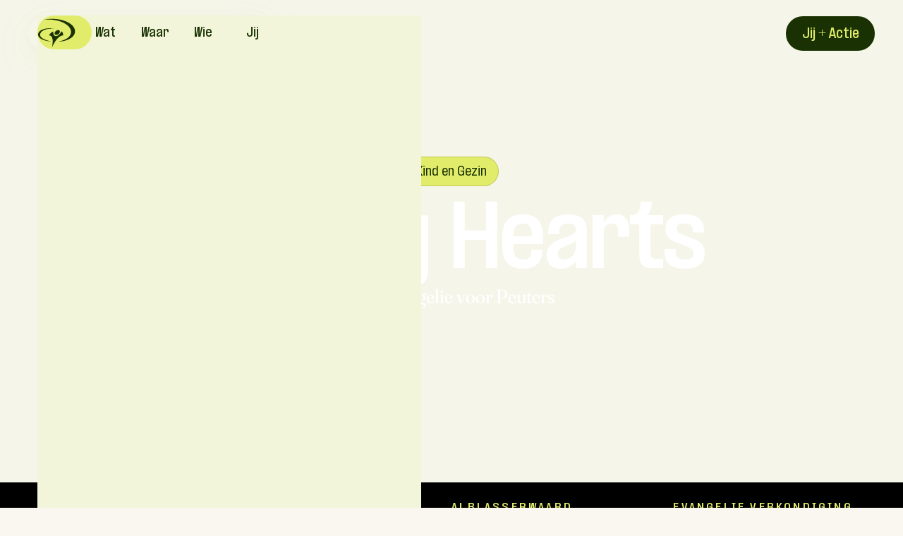

--- FILE ---
content_type: text/html; charset=utf-8
request_url: https://ywam.nl/ministries/happy-hearts
body_size: 23275
content:
<!DOCTYPE html><!-- Last Published: Fri Jan 09 2026 15:39:10 GMT+0000 (Coordinated Universal Time) --><html data-wf-domain="ywam.nl" data-wf-page="63c928e009d76d423f34c49b" data-wf-site="6374faf0f999694f42cc32b8" lang="nl" data-wf-collection="63c928e009d76d7b5034c4b0" data-wf-item-slug="happy-hearts"><head><meta charset="utf-8"/><title>Happy Hearts - YWAM Nederland</title><meta content="Bijbelse les voor de allerkleinste" name="description"/><meta content="Happy Hearts - YWAM Nederland" property="og:title"/><meta content="Bijbelse les voor de allerkleinste" property="og:description"/><meta content="https://cdn.prod.website-files.com/6374fc7f6f8d7b1da1b14c15/645a53923227faec15557263_WhatsApp%20Image%202022-11-22%20at%2023.03.04%20(1).jpeg" property="og:image"/><meta content="Happy Hearts - YWAM Nederland" property="twitter:title"/><meta content="Bijbelse les voor de allerkleinste" property="twitter:description"/><meta content="https://cdn.prod.website-files.com/6374fc7f6f8d7b1da1b14c15/645a53923227faec15557263_WhatsApp%20Image%202022-11-22%20at%2023.03.04%20(1).jpeg" property="twitter:image"/><meta property="og:type" content="website"/><meta content="summary_large_image" name="twitter:card"/><meta content="width=device-width, initial-scale=1" name="viewport"/><meta content="Ay1C4u6TYWYJRR_Epd9VWhN14DJEOGZtOAVU5HyrE3U" name="google-site-verification"/><link href="https://cdn.prod.website-files.com/6374faf0f999694f42cc32b8/css/ywamnl.webflow.shared.b8b04156b.min.css" rel="stylesheet" type="text/css" integrity="sha384-uLBBVrfQYcQvbB86kPEkTNjb4OBk9mhwkMfeYSXtTl5zfPk+VPoP6ghON/XEij9w" crossorigin="anonymous"/><script type="text/javascript">!function(o,c){var n=c.documentElement,t=" w-mod-";n.className+=t+"js",("ontouchstart"in o||o.DocumentTouch&&c instanceof DocumentTouch)&&(n.className+=t+"touch")}(window,document);</script><link href="https://cdn.prod.website-files.com/6374faf0f999694f42cc32b8/6465e5f13eb94044a36090e8_ywamnlfavicon.png" rel="shortcut icon" type="image/x-icon"/><link href="https://cdn.prod.website-files.com/6374faf0f999694f42cc32b8/6465e5f79331310eb7a4556a_ywamnlwebclip.png" rel="apple-touch-icon"/><link href="https://ywam.nl/ministries/happy-hearts" rel="canonical"/><script async="" src="https://www.googletagmanager.com/gtag/js?id=G-WD52MHZ4Y6" type="fs-cc" fs-cc-categories="analytics"></script>
<script type="fs-cc" fs-cc-categories="analytics">window.dataLayer = window.dataLayer || [];function gtag(){dataLayer.push(arguments);}gtag('js', new Date());gtag('set', 'developer_id.dZGVlNj', true);gtag('config', 'G-WD52MHZ4Y6');
</script>
<style>
  body {
    -webkit-font-smoothing: antialiased;
    font-feature-settings: 'ss02';
  }
  
  .nav__logo-text {
    white-space: nowrap;
    overflow: hidden;
    text-overflow: clip;
}
  
  .ywam-text-wide {
     font-feature-settings: 'ss01';
  }
  
  .text-truncated {
    text-overflow: ellipsis;
  }
  
  p > a {
    text-decoration: underline;
    text-decoration-thickness: from-font;
  }
    
    
</style>
<script async src="https://cdn.jsdelivr.net/npm/@finsweet/cookie-consent@1/fs-cc.js"></script>
<script defer src="https://cdn.jsdelivr.net/npm/@finsweet/attributes-scrolldisable@1/scrolldisable.js"></script></head><body><div class="page-wrapper"><div data-w-id="1a46fa29-e005-541d-4824-b572f08d6764" class="screen-filter"></div><div class="global-styles w-embed"><style>

/* Get rid of top margin on first element in any rich text element */
.w-richtext > :not(div):first-child, .w-richtext > div:first-child > :first-child {
  margin-top: 0 !important;
}

/* Get rid of bottom margin on last element in any rich text element */
.w-richtext>:last-child, .w-richtext ol li:last-child, .w-richtext ul li:last-child {
	margin-bottom: 0 !important;
}

/* 
Make the following elements inherit typography styles from the parent and not have hardcoded values. 
Important: You will not be able to style for example "All Links" in Designer with this CSS applied.
Uncomment this CSS to use it in the project. Leave this message for future hand-off.
*/
/*
a,
.w-input,
.w-select,
.w-tab-link,
.w-nav-link,
.w-dropdown-btn,
.w-dropdown-toggle,
.w-dropdown-link {
  color: inherit;
  text-decoration: inherit;
  font-size: inherit;
}
*/

/* Prevent all click and hover interaction with an element */
.pointer-events-off {
	pointer-events: none;
}

/* Enables all click and hover interaction with an element */
.pointer-events-on {
  pointer-events: auto;
}

/* Snippet enables you to add class of div-square which creates and maintains a 1:1 dimension of a div.*/
.div-square::after {
  content: "";
  display: block;
  padding-bottom: 100%;
}

/*Hide focus outline for main content element*/
    main:focus-visible {
    outline: -webkit-focus-ring-color auto 0px;
}

/* Make sure containers never lose their center alignment*/
.container-medium, .container-small, .container-large {
  margin-right: auto !important;
  margin-left: auto !important;
}

/*Reset selects, buttons, and links styles*/
.w-input, .w-select, a {
color: inherit;
text-decoration: inherit;
font-size: inherit;
}

/*Apply "..." after 3 lines of text */
.text-style-3lines {
    display: -webkit-box;
    overflow: hidden;
    -webkit-line-clamp: 3;
    -webkit-box-orient: vertical;
}

/* Apply "..." after 2 lines of text */
.text-style-2lines {
    display: -webkit-box;
    overflow: hidden;
    -webkit-line-clamp: 2;
    -webkit-box-orient: vertical;
}
/* Apply "..." at 100% width */
.truncate-width { 
		width: 100%; 
    white-space: nowrap; 
    overflow: hidden; 
    text-overflow: ellipsis; 
}
/* Removes native scrollbar */
.no-scrollbar {
    -ms-overflow-style: none;  // IE 10+
    overflow: -moz-scrollbars-none;  // Firefox
}

.no-scrollbar::-webkit-scrollbar {
    display: none; // Safari and Chrome
}

/* Adds inline flex display */
.display-inlineflex {
  display: inline-flex;
}

/* These classes are never overwritten */
.hide {
  display: none !important;
}

@media screen and (max-width: 991px) {
    .hide, .hide-tablet {
        display: none !important;
    }
}
  @media screen and (max-width: 767px) {
    .hide-mobile-landscape{
      display: none !important;
    }
}
  @media screen and (max-width: 479px) {
    .hide-mobile{
      display: none !important;
    }
}
 
.margin-0 {
  margin: 0rem !important;
}
  
.padding-0 {
  padding: 0rem !important;
}

.spacing-clean {
padding: 0rem !important;
margin: 0rem !important;
}

.margin-top {
  margin-right: 0rem !important;
  margin-bottom: 0rem !important;
  margin-left: 0rem !important;
}

.padding-top {
  padding-right: 0rem !important;
  padding-bottom: 0rem !important;
  padding-left: 0rem !important;
}
  
.margin-right {
  margin-top: 0rem !important;
  margin-bottom: 0rem !important;
  margin-left: 0rem !important;
}

.padding-right {
  padding-top: 0rem !important;
  padding-bottom: 0rem !important;
  padding-left: 0rem !important;
}

.margin-bottom {
  margin-top: 0rem !important;
  margin-right: 0rem !important;
  margin-left: 0rem !important;
}

.padding-bottom {
  padding-top: 0rem !important;
  padding-right: 0rem !important;
  padding-left: 0rem !important;
}

.margin-left {
  margin-top: 0rem !important;
  margin-right: 0rem !important;
  margin-bottom: 0rem !important;
}
  
.padding-left {
  padding-top: 0rem !important;
  padding-right: 0rem !important;
  padding-bottom: 0rem !important;
}
  
.margin-horizontal {
  margin-top: 0rem !important;
  margin-bottom: 0rem !important;
}

.padding-horizontal {
  padding-top: 0rem !important;
  padding-bottom: 0rem !important;
}

.margin-vertical {
  margin-right: 0rem !important;
  margin-left: 0rem !important;
}
  
.padding-vertical {
  padding-right: 0rem !important;
  padding-left: 0rem !important;
}

</style></div><div class="color-theme-styles w-embed"><style>

.nav__logo-img svg #ywamlogo {
fill: #1a3203;
}

.navmenu__cta-btn  {
color: #e1ec6a;
background-color: #1a3203;
}

.navmenu_link-container{
color: #1a3203;
}

.navmenu__link, .nav__logo-text, footer, .banner13_heading-top, .banner13_heading-bottom {
color: #1a3203;
}

.menu-button {
color: #1a3203;
background-color: #e1ec6a;
}

.navbar__wrapper-mobile, .navbar__navmenu-left, .sidemenu-bg, .navmenu_link-background, .ywam--footer__background {
background-color: #e1ec6a;
}

#color-bg-theme--corner {
fill:#e1ec6a;
}

</style></div><div class="color-theme-styles w-embed"><style>

.nav__logo-img svg #ywamlogo {
fill: tc;
}

.navmenu__cta-btn  {
color: bg;
background-color: tc;
}

.navmenu_link-container{
color: tc;
}

.navmenu__link, .nav__logo-text, footer, .banner13_heading-top, .banner13_heading-bottom {
color: tc;
}

.menu-button {
color: tc;
background-color: bc;
}

.navbar__wrapper-mobile, .navbar__navmenu-left, .sidemenu-bg, .navmenu_link-background, .ywam--footer__background {
background-color: bc;
}

#color-bg-theme--corner {
fill:bc;
}

</style></div><header fs-scrolldisable-element="preserve" class="navbar"><div class="navbar__container"><div class="navbar__wrapper-mobile"><a href="/" data-w-id="d06e159a-847c-bb6f-6c8e-246a4a99db45" class="nav__logo-link is-mobile w-nav-brand"><div data-w-id="5d922f2f-4e0e-cf7c-bbb5-5c37160523c1" class="nav__logo-img w-embed"><svg width="60px" height="50px" viewBox="0 0 48 37" version="1.1" xmlns="http://www.w3.org/2000/svg" xmlns:xlink="http://www.w3.org/1999/xlink">
    <title>The-Going-Youth</title>
    <g id="ylogo" stroke="none" stroke-width="1" fill="none" fill-rule="evenodd">
        <g id="ywamlogo" transform="translate(-450.000000, -563.000000)" fill="#1a3203" fill-rule="nonzero">
            <g id="YWAM-Nederland-logo" transform="translate(450.815997, 563.481592)">
                <path d="M17.7411593,-5.68434189e-14 C13.8269332,-5.68434189e-14 10.0631423,0.424130123 6.66088107,1.22531872 C8.6296407,0.966667281 10.664883,0.857480465 12.7554466,0.857480465 C28.6341213,0.857480465 41.600177,7.91386045 41.600177,16.5629121 C41.4497419,22.3677687 36.1621884,26.3945783 25.503614,28.762719 C36.7047254,28.4506874 46.5858897,23.249998 46.5858897,15.7039758 C46.5858897,7.05443888 33.6271131,-5.68434189e-14 17.7411593,-5.68434189e-14 M15.0794273,11.8227485 C17.2350177,11.8227485 19.2590986,12.0488865 21.1138186,12.4783547 C20.0355381,12.3643151 18.9334792,12.2798773 17.8013333,12.2798773 C9.14112027,12.2798773 2.57195612,15.4540593 2.57195612,20.1937377 C2.57195612,24.6786469 10.5387115,27.1632536 16.3620085,28.4506874 C10.2737515,28.2774444 3.55271368e-14,25.6501669 3.55271368e-14,19.8496779 C3.55271368e-14,15.1381455 6.41921426,11.8227485 15.0794273,11.8227485 M19.355183,15.9068207 C18.3977359,22.2217008 24.1001994,25.1639217 29.6226259,15.6481693 C31.1463887,17.0530395 31.862654,18.7922643 31.7117336,20.8483734 C25.8952306,20.9056357 20.6377641,29.0165178 17.5907241,35.8787879 C18.4821737,31.3332195 20.1015355,20.8770046 13.7065851,20.8483734 C15.2599495,18.1094827 17.1146694,16.6803486 19.355183,15.9068207 M25.3832658,14.1098483 C27.1176377,14.1098483 28.0144254,15.5108365 27.3525107,17.1942546 C26.6959339,18.8781579 24.7562909,20.2505148 22.9986257,20.2505148 C21.2637686,20.2505148 20.3965827,18.8781579 21.0531592,17.1942546 C21.7155593,15.5108365 23.6547172,14.1098483 25.3832658,14.1098483" id="The-Going-Youth"></path>
            </g>
        </g>
    </g>
</svg></div><div data-w-id="d06e159a-847c-bb6f-6c8e-246a4a99db47" class="nav__logo-text">ywam nederland</div></a><div data-w-id="856d3de2-0bcf-af9a-d1b2-f61721839c22" class="menu-button"><div class="ywam-menu-text is-open">Menu</div><div class="ywam-menu-text is-closed">Sluit</div><div class="ywam-top-menu-line"></div><div class="ywam-bottom-menu-line"></div></div></div><div class="navbar__navmenu-left"><div class="navbar-container-left"><div class="sidemenu-bg"></div><div class="navmenu_nav-wrapper"><div class="navmenu_link-background-wrapper"><div class="navmenu_link-background"></div></div><a href="/" data-w-id="856d3de2-0bcf-af9a-d1b2-f61721839d97" class="nav__logo-link w-nav-brand"><div class="arrow-left"><div class="arrow-back"><span class="arrow-symbol">←</span> Home</div></div><div data-w-id="7bb6f925-6b32-856d-744a-9a2083e0c0a0" class="nav__logo-img w-embed"><svg width="60px" height="50px" viewBox="0 0 48 37" version="1.1" xmlns="http://www.w3.org/2000/svg" xmlns:xlink="http://www.w3.org/1999/xlink">
    <title>Terug naar de homepage</title>
    <g id="ylogo" stroke="none" stroke-width="1" fill="none" fill-rule="evenodd">
        <g id="ywamlogo" transform="translate(-450.000000, -563.000000)" fill="#1A3203" fill-rule="nonzero">
            <g id="YWAM-Nederland-logo" transform="translate(450.815997, 563.481592)">
                <path d="M17.7411593,-5.68434189e-14 C13.8269332,-5.68434189e-14 10.0631423,0.424130123 6.66088107,1.22531872 C8.6296407,0.966667281 10.664883,0.857480465 12.7554466,0.857480465 C28.6341213,0.857480465 41.600177,7.91386045 41.600177,16.5629121 C41.4497419,22.3677687 36.1621884,26.3945783 25.503614,28.762719 C36.7047254,28.4506874 46.5858897,23.249998 46.5858897,15.7039758 C46.5858897,7.05443888 33.6271131,-5.68434189e-14 17.7411593,-5.68434189e-14 M15.0794273,11.8227485 C17.2350177,11.8227485 19.2590986,12.0488865 21.1138186,12.4783547 C20.0355381,12.3643151 18.9334792,12.2798773 17.8013333,12.2798773 C9.14112027,12.2798773 2.57195612,15.4540593 2.57195612,20.1937377 C2.57195612,24.6786469 10.5387115,27.1632536 16.3620085,28.4506874 C10.2737515,28.2774444 3.55271368e-14,25.6501669 3.55271368e-14,19.8496779 C3.55271368e-14,15.1381455 6.41921426,11.8227485 15.0794273,11.8227485 M19.355183,15.9068207 C18.3977359,22.2217008 24.1001994,25.1639217 29.6226259,15.6481693 C31.1463887,17.0530395 31.862654,18.7922643 31.7117336,20.8483734 C25.8952306,20.9056357 20.6377641,29.0165178 17.5907241,35.8787879 C18.4821737,31.3332195 20.1015355,20.8770046 13.7065851,20.8483734 C15.2599495,18.1094827 17.1146694,16.6803486 19.355183,15.9068207 M25.3832658,14.1098483 C27.1176377,14.1098483 28.0144254,15.5108365 27.3525107,17.1942546 C26.6959339,18.8781579 24.7562909,20.2505148 22.9986257,20.2505148 C21.2637686,20.2505148 20.3965827,18.8781579 21.0531592,17.1942546 C21.7155593,15.5108365 23.6547172,14.1098483 25.3832658,14.1098483" id="The-Going-Youth"></path>
            </g>
        </g>
    </g>
</svg></div><div class="nav__logo-text">ywam nederland</div></a><div class="navmenu_link-container"><div class="navmenu_link-wrapper"><div data-w-id="856d3de2-0bcf-af9a-d1b2-f61721839c2a" class="navmenu__link">Wat <span class="navmenu_link-span">we doen </span></div><div class="arrow-right"><div class="arrow-symbol">→</div></div><div class="sidemenu is-wat"><div data-w-id="856d3de2-0bcf-af9a-d1b2-f61721839c2f" class="ywam-back-link"><img src="https://cdn.prod.website-files.com/6374faf0f999694f42cc32b8/63999c165debf3608dfdbd7a_2059381331553228113.svg" loading="lazy" alt="" class="arrow back"/><div>hoofdmenu</div></div><div class="list__wrapper is--products"><div><div class="submenu__wrapper"><div class="submenu__list"><div class="submenu__title"><h6 class="submenu-preheader">Het Goede Nieuws verkondigen</h6><div class="line"></div></div></div><div data-w-id="856d3de2-0bcf-af9a-d1b2-f61721839c3a" class="submenu__link-wrapper"><a href="#" class="submenu__link is--sub no-link">Missionair Werk</a><img src="https://cdn.prod.website-files.com/6374faf0f999694f42cc32b8/63999c165debf33975fdbd7b_10632066661535694868.svg" loading="lazy" alt="" class="arrow"/><div class="side-submenu"><div data-w-id="856d3de2-0bcf-af9a-d1b2-f61721839c3f" class="ywam-back-link"><img src="https://cdn.prod.website-files.com/6374faf0f999694f42cc32b8/63999c165debf3608dfdbd7a_2059381331553228113.svg" loading="lazy" alt="" class="arrow back"/><div>Wat we doen</div></div><div class="list__wrapper is--get"><div class="w-dyn-list"><div role="list" class="w-dyn-items"><div role="listitem" class="w-dyn-item"><div class="sub-submenu__wrapper"><div class="submenu__link-wrapper"><a data-w-id="0a06be75-bc1b-85ec-3319-f856556a83f6" href="/ministries/180-degrees" class="submenu__link-text-wrapper w-inline-block"><h3 class="submenu__link">180 Degrees</h3><h6 class="submenu__subtitle">Evangelisatie</h6><div class="sub-submenu-item-image-wrapper"><img loading="lazy" alt="" src="https://cdn.prod.website-files.com/6374fc7f6f8d7b1da1b14c15/65293ddb21ae34ad7a3392a9_OKK6805.jpg" sizes="100vw" srcset="https://cdn.prod.website-files.com/6374fc7f6f8d7b1da1b14c15/65293ddb21ae34ad7a3392a9_OKK6805-p-500.jpg 500w, https://cdn.prod.website-files.com/6374fc7f6f8d7b1da1b14c15/65293ddb21ae34ad7a3392a9_OKK6805-p-800.jpg 800w, https://cdn.prod.website-files.com/6374fc7f6f8d7b1da1b14c15/65293ddb21ae34ad7a3392a9_OKK6805-p-1080.jpg 1080w, https://cdn.prod.website-files.com/6374fc7f6f8d7b1da1b14c15/65293ddb21ae34ad7a3392a9_OKK6805-p-1600.jpg 1600w, https://cdn.prod.website-files.com/6374fc7f6f8d7b1da1b14c15/65293ddb21ae34ad7a3392a9_OKK6805-p-2000.jpg 2000w, https://cdn.prod.website-files.com/6374fc7f6f8d7b1da1b14c15/65293ddb21ae34ad7a3392a9_OKK6805-p-2600.jpg 2600w, https://cdn.prod.website-files.com/6374fc7f6f8d7b1da1b14c15/65293ddb21ae34ad7a3392a9_OKK6805-p-3200.jpg 3200w, https://cdn.prod.website-files.com/6374fc7f6f8d7b1da1b14c15/65293ddb21ae34ad7a3392a9_OKK6805.jpg 4507w" class="sub-submenu-item-image"/></div></a></div></div></div><div role="listitem" class="w-dyn-item"><div class="sub-submenu__wrapper"><div class="submenu__link-wrapper"><a data-w-id="0a06be75-bc1b-85ec-3319-f856556a83f6" href="/ministries/adopt-a-worker" class="submenu__link-text-wrapper w-inline-block"><h3 class="submenu__link">Adopt a worker</h3><h6 class="submenu__subtitle">Frontlinie zending</h6><div class="sub-submenu-item-image-wrapper"><img loading="lazy" alt="" src="" class="sub-submenu-item-image w-dyn-bind-empty"/></div></a></div></div></div><div role="listitem" class="w-dyn-item"><div class="sub-submenu__wrapper"><div class="submenu__link-wrapper"><a data-w-id="0a06be75-bc1b-85ec-3319-f856556a83f6" href="/ministries/city-ministry" class="submenu__link-text-wrapper w-inline-block"><h3 class="submenu__link">City Ministry</h3><h6 class="submenu__subtitle">Evangelisatie</h6><div class="sub-submenu-item-image-wrapper"><img loading="lazy" alt="" src="https://cdn.prod.website-files.com/6374fc7f6f8d7b1da1b14c15/6464a4c99ba2e8b8a8fccb98_Screenshot%202023-05-17%20at%2011.55.24.jpg" sizes="100vw" srcset="https://cdn.prod.website-files.com/6374fc7f6f8d7b1da1b14c15/6464a4c99ba2e8b8a8fccb98_Screenshot%202023-05-17%20at%2011.55.24-p-500.jpg 500w, https://cdn.prod.website-files.com/6374fc7f6f8d7b1da1b14c15/6464a4c99ba2e8b8a8fccb98_Screenshot%202023-05-17%20at%2011.55.24-p-800.jpg 800w, https://cdn.prod.website-files.com/6374fc7f6f8d7b1da1b14c15/6464a4c99ba2e8b8a8fccb98_Screenshot%202023-05-17%20at%2011.55.24-p-1080.jpg 1080w, https://cdn.prod.website-files.com/6374fc7f6f8d7b1da1b14c15/6464a4c99ba2e8b8a8fccb98_Screenshot%202023-05-17%20at%2011.55.24-p-1600.jpg 1600w, https://cdn.prod.website-files.com/6374fc7f6f8d7b1da1b14c15/6464a4c99ba2e8b8a8fccb98_Screenshot%202023-05-17%20at%2011.55.24-p-2000.jpg 2000w, https://cdn.prod.website-files.com/6374fc7f6f8d7b1da1b14c15/6464a4c99ba2e8b8a8fccb98_Screenshot%202023-05-17%20at%2011.55.24-p-2600.jpg 2600w, https://cdn.prod.website-files.com/6374fc7f6f8d7b1da1b14c15/6464a4c99ba2e8b8a8fccb98_Screenshot%202023-05-17%20at%2011.55.24.jpg 2856w" class="sub-submenu-item-image"/></div></a></div></div></div><div role="listitem" class="w-dyn-item"><div class="sub-submenu__wrapper"><div class="submenu__link-wrapper"><a data-w-id="0a06be75-bc1b-85ec-3319-f856556a83f6" href="/ministries/ending-bible-poverty-now" class="submenu__link-text-wrapper w-inline-block"><h3 class="submenu__link">Ending Bible Poverty Now</h3><h6 class="submenu__subtitle">De Bijbel</h6><div class="sub-submenu-item-image-wrapper"><img loading="lazy" alt="" src="https://cdn.prod.website-files.com/6374fc7f6f8d7b1da1b14c15/67ed44e6793971a3f7ba6188_MarchPursuit-33.jpg" sizes="100vw" srcset="https://cdn.prod.website-files.com/6374fc7f6f8d7b1da1b14c15/67ed44e6793971a3f7ba6188_MarchPursuit-33-p-500.jpg 500w, https://cdn.prod.website-files.com/6374fc7f6f8d7b1da1b14c15/67ed44e6793971a3f7ba6188_MarchPursuit-33-p-800.jpg 800w, https://cdn.prod.website-files.com/6374fc7f6f8d7b1da1b14c15/67ed44e6793971a3f7ba6188_MarchPursuit-33-p-1080.jpg 1080w, https://cdn.prod.website-files.com/6374fc7f6f8d7b1da1b14c15/67ed44e6793971a3f7ba6188_MarchPursuit-33-p-1600.jpg 1600w, https://cdn.prod.website-files.com/6374fc7f6f8d7b1da1b14c15/67ed44e6793971a3f7ba6188_MarchPursuit-33.jpg 3335w" class="sub-submenu-item-image"/></div></a></div></div></div><div role="listitem" class="w-dyn-item"><div class="sub-submenu__wrapper"><div class="submenu__link-wrapper"><a data-w-id="0a06be75-bc1b-85ec-3319-f856556a83f6" href="/ministries/happy-hearts" aria-current="page" class="submenu__link-text-wrapper w-inline-block w--current"><h3 class="submenu__link">Happy Hearts</h3><h6 class="submenu__subtitle">Kind en Gezin</h6><div class="sub-submenu-item-image-wrapper"><img loading="lazy" alt="" src="https://cdn.prod.website-files.com/6374fc7f6f8d7b1da1b14c15/645a53923227faec15557263_WhatsApp%20Image%202022-11-22%20at%2023.03.04%20(1).jpeg" sizes="100vw" srcset="https://cdn.prod.website-files.com/6374fc7f6f8d7b1da1b14c15/645a53923227faec15557263_WhatsApp%20Image%202022-11-22%20at%2023.03.04%20(1)-p-500.jpeg 500w, https://cdn.prod.website-files.com/6374fc7f6f8d7b1da1b14c15/645a53923227faec15557263_WhatsApp%20Image%202022-11-22%20at%2023.03.04%20(1)-p-800.jpeg 800w, https://cdn.prod.website-files.com/6374fc7f6f8d7b1da1b14c15/645a53923227faec15557263_WhatsApp%20Image%202022-11-22%20at%2023.03.04%20(1)-p-1080.jpeg 1080w, https://cdn.prod.website-files.com/6374fc7f6f8d7b1da1b14c15/645a53923227faec15557263_WhatsApp%20Image%202022-11-22%20at%2023.03.04%20(1)-p-1600.jpeg 1600w, https://cdn.prod.website-files.com/6374fc7f6f8d7b1da1b14c15/645a53923227faec15557263_WhatsApp%20Image%202022-11-22%20at%2023.03.04%20(1)-p-2000.jpeg 2000w, https://cdn.prod.website-files.com/6374fc7f6f8d7b1da1b14c15/645a53923227faec15557263_WhatsApp%20Image%202022-11-22%20at%2023.03.04%20(1).jpeg 2048w" class="sub-submenu-item-image"/></div></a></div></div></div><div role="listitem" class="w-dyn-item"><div class="sub-submenu__wrapper"><div class="submenu__link-wrapper"><a data-w-id="0a06be75-bc1b-85ec-3319-f856556a83f6" href="/ministries/he-brews-coffee" class="submenu__link-text-wrapper w-inline-block"><h3 class="submenu__link">He Brews Coffee</h3><h6 class="submenu__subtitle">Evangelisatie</h6><div class="sub-submenu-item-image-wrapper"><img loading="lazy" alt="" src="https://cdn.prod.website-files.com/6374fc7f6f8d7b1da1b14c15/645a534a88613ee86839ffd1_nick.jpg" sizes="100vw" srcset="https://cdn.prod.website-files.com/6374fc7f6f8d7b1da1b14c15/645a534a88613ee86839ffd1_nick-p-500.jpg 500w, https://cdn.prod.website-files.com/6374fc7f6f8d7b1da1b14c15/645a534a88613ee86839ffd1_nick-p-800.jpg 800w, https://cdn.prod.website-files.com/6374fc7f6f8d7b1da1b14c15/645a534a88613ee86839ffd1_nick-p-1080.jpg 1080w, https://cdn.prod.website-files.com/6374fc7f6f8d7b1da1b14c15/645a534a88613ee86839ffd1_nick-p-1600.jpg 1600w, https://cdn.prod.website-files.com/6374fc7f6f8d7b1da1b14c15/645a534a88613ee86839ffd1_nick-p-2000.jpg 2000w, https://cdn.prod.website-files.com/6374fc7f6f8d7b1da1b14c15/645a534a88613ee86839ffd1_nick.jpg 2560w" class="sub-submenu-item-image"/></div></a></div></div></div><div role="listitem" class="w-dyn-item"><div class="sub-submenu__wrapper"><div class="submenu__link-wrapper"><a data-w-id="0a06be75-bc1b-85ec-3319-f856556a83f6" href="/ministries/impact-breakers" class="submenu__link-text-wrapper w-inline-block"><h3 class="submenu__link">Impact Breakers</h3><h6 class="submenu__subtitle">Evangelisatie</h6><div class="sub-submenu-item-image-wrapper"><img loading="lazy" alt="" src="https://cdn.prod.website-files.com/6374fc7f6f8d7b1da1b14c15/67f8eb58fdb4997e35972a52_Adobe%20Express%20-%20file%20(1).jpg" sizes="100vw" srcset="https://cdn.prod.website-files.com/6374fc7f6f8d7b1da1b14c15/67f8eb58fdb4997e35972a52_Adobe%20Express%20-%20file%20(1)-p-500.jpg 500w, https://cdn.prod.website-files.com/6374fc7f6f8d7b1da1b14c15/67f8eb58fdb4997e35972a52_Adobe%20Express%20-%20file%20(1)-p-800.jpg 800w, https://cdn.prod.website-files.com/6374fc7f6f8d7b1da1b14c15/67f8eb58fdb4997e35972a52_Adobe%20Express%20-%20file%20(1)-p-1080.jpg 1080w, https://cdn.prod.website-files.com/6374fc7f6f8d7b1da1b14c15/67f8eb58fdb4997e35972a52_Adobe%20Express%20-%20file%20(1).jpg 1920w" class="sub-submenu-item-image"/></div></a></div></div></div><div role="listitem" class="w-dyn-item"><div class="sub-submenu__wrapper"><div class="submenu__link-wrapper"><a data-w-id="0a06be75-bc1b-85ec-3319-f856556a83f6" href="/ministries/impact-football" class="submenu__link-text-wrapper w-inline-block"><h3 class="submenu__link">Impact Football</h3><h6 class="submenu__subtitle">Evangelisatie</h6><div class="sub-submenu-item-image-wrapper"><img loading="lazy" alt="" src="https://cdn.prod.website-files.com/6374fc7f6f8d7b1da1b14c15/6463602619d35ef8167da15b_DSC01159%20-%20Copy%20(2).jpg" sizes="100vw" srcset="https://cdn.prod.website-files.com/6374fc7f6f8d7b1da1b14c15/6463602619d35ef8167da15b_DSC01159%20-%20Copy%20(2)-p-500.jpg 500w, https://cdn.prod.website-files.com/6374fc7f6f8d7b1da1b14c15/6463602619d35ef8167da15b_DSC01159%20-%20Copy%20(2)-p-800.jpg 800w, https://cdn.prod.website-files.com/6374fc7f6f8d7b1da1b14c15/6463602619d35ef8167da15b_DSC01159%20-%20Copy%20(2)-p-1080.jpg 1080w, https://cdn.prod.website-files.com/6374fc7f6f8d7b1da1b14c15/6463602619d35ef8167da15b_DSC01159%20-%20Copy%20(2)-p-1600.jpg 1600w, https://cdn.prod.website-files.com/6374fc7f6f8d7b1da1b14c15/6463602619d35ef8167da15b_DSC01159%20-%20Copy%20(2)-p-2000.jpg 2000w, https://cdn.prod.website-files.com/6374fc7f6f8d7b1da1b14c15/6463602619d35ef8167da15b_DSC01159%20-%20Copy%20(2).jpg 2048w" class="sub-submenu-item-image"/></div></a></div></div></div><div role="listitem" class="w-dyn-item"><div class="sub-submenu__wrapper"><div class="submenu__link-wrapper"><a data-w-id="0a06be75-bc1b-85ec-3319-f856556a83f6" href="/ministries/mission-indonesia" class="submenu__link-text-wrapper w-inline-block"><h3 class="submenu__link">Mission Indonesia</h3><h6 class="submenu__subtitle">Frontlinie zending</h6><div class="sub-submenu-item-image-wrapper"><img loading="lazy" alt="" src="" class="sub-submenu-item-image w-dyn-bind-empty"/></div></a></div></div></div><div role="listitem" class="w-dyn-item"><div class="sub-submenu__wrapper"><div class="submenu__link-wrapper"><a data-w-id="0a06be75-bc1b-85ec-3319-f856556a83f6" href="/ministries/school-outreach" class="submenu__link-text-wrapper w-inline-block"><h3 class="submenu__link">School Outreach</h3><h6 class="submenu__subtitle">Evangelisatie</h6><div class="sub-submenu-item-image-wrapper"><img loading="lazy" alt="" src="https://cdn.prod.website-files.com/6374fc7f6f8d7b1da1b14c15/645a54591be0eba4ce19200b_IMG_20220529_101338.jpg" sizes="100vw" srcset="https://cdn.prod.website-files.com/6374fc7f6f8d7b1da1b14c15/645a54591be0eba4ce19200b_IMG_20220529_101338-p-500.jpg 500w, https://cdn.prod.website-files.com/6374fc7f6f8d7b1da1b14c15/645a54591be0eba4ce19200b_IMG_20220529_101338-p-800.jpg 800w, https://cdn.prod.website-files.com/6374fc7f6f8d7b1da1b14c15/645a54591be0eba4ce19200b_IMG_20220529_101338-p-1080.jpg 1080w, https://cdn.prod.website-files.com/6374fc7f6f8d7b1da1b14c15/645a54591be0eba4ce19200b_IMG_20220529_101338-p-1600.jpg 1600w, https://cdn.prod.website-files.com/6374fc7f6f8d7b1da1b14c15/645a54591be0eba4ce19200b_IMG_20220529_101338-p-2000.jpg 2000w, https://cdn.prod.website-files.com/6374fc7f6f8d7b1da1b14c15/645a54591be0eba4ce19200b_IMG_20220529_101338.jpg 2560w" class="sub-submenu-item-image"/></div></a></div></div></div><div role="listitem" class="w-dyn-item"><div class="sub-submenu__wrapper"><div class="submenu__link-wrapper"><a data-w-id="0a06be75-bc1b-85ec-3319-f856556a83f6" href="/ministries/straat-evangelisatie" class="submenu__link-text-wrapper w-inline-block"><h3 class="submenu__link">Straat evangelisatie</h3><h6 class="submenu__subtitle">Evangelisatie</h6><div class="sub-submenu-item-image-wrapper"><img loading="lazy" alt="" src="https://cdn.prod.website-files.com/6374fc7f6f8d7b1da1b14c15/645d11e6b1a7fb5a42487fa3_IMG_8463-scaled.jpg" sizes="100vw" srcset="https://cdn.prod.website-files.com/6374fc7f6f8d7b1da1b14c15/645d11e6b1a7fb5a42487fa3_IMG_8463-scaled-p-500.jpg 500w, https://cdn.prod.website-files.com/6374fc7f6f8d7b1da1b14c15/645d11e6b1a7fb5a42487fa3_IMG_8463-scaled-p-800.jpg 800w, https://cdn.prod.website-files.com/6374fc7f6f8d7b1da1b14c15/645d11e6b1a7fb5a42487fa3_IMG_8463-scaled-p-1080.jpg 1080w, https://cdn.prod.website-files.com/6374fc7f6f8d7b1da1b14c15/645d11e6b1a7fb5a42487fa3_IMG_8463-scaled-p-1600.jpg 1600w, https://cdn.prod.website-files.com/6374fc7f6f8d7b1da1b14c15/645d11e6b1a7fb5a42487fa3_IMG_8463-scaled-p-2000.jpg 2000w, https://cdn.prod.website-files.com/6374fc7f6f8d7b1da1b14c15/645d11e6b1a7fb5a42487fa3_IMG_8463-scaled.jpg 2560w" class="sub-submenu-item-image"/></div></a></div></div></div><div role="listitem" class="w-dyn-item"><div class="sub-submenu__wrapper"><div class="submenu__link-wrapper"><a data-w-id="0a06be75-bc1b-85ec-3319-f856556a83f6" href="/ministries/tabernacle" class="submenu__link-text-wrapper w-inline-block"><h3 class="submenu__link">Tabernacle</h3><h6 class="submenu__subtitle">Muziek en Aanbidding</h6><div class="sub-submenu-item-image-wrapper"><img loading="lazy" alt="" src="https://cdn.prod.website-files.com/6374fc7f6f8d7b1da1b14c15/6464af50355e035fed04826e_10E4D5A1-7EC4-48E9-A62A-4D70EBCF700F.jpg" sizes="100vw" srcset="https://cdn.prod.website-files.com/6374fc7f6f8d7b1da1b14c15/6464af50355e035fed04826e_10E4D5A1-7EC4-48E9-A62A-4D70EBCF700F-p-500.jpg 500w, https://cdn.prod.website-files.com/6374fc7f6f8d7b1da1b14c15/6464af50355e035fed04826e_10E4D5A1-7EC4-48E9-A62A-4D70EBCF700F-p-800.jpg 800w, https://cdn.prod.website-files.com/6374fc7f6f8d7b1da1b14c15/6464af50355e035fed04826e_10E4D5A1-7EC4-48E9-A62A-4D70EBCF700F-p-1080.jpg 1080w, https://cdn.prod.website-files.com/6374fc7f6f8d7b1da1b14c15/6464af50355e035fed04826e_10E4D5A1-7EC4-48E9-A62A-4D70EBCF700F-p-1600.jpg 1600w, https://cdn.prod.website-files.com/6374fc7f6f8d7b1da1b14c15/6464af50355e035fed04826e_10E4D5A1-7EC4-48E9-A62A-4D70EBCF700F-p-2000.jpg 2000w, https://cdn.prod.website-files.com/6374fc7f6f8d7b1da1b14c15/6464af50355e035fed04826e_10E4D5A1-7EC4-48E9-A62A-4D70EBCF700F-p-2600.jpg 2600w, https://cdn.prod.website-files.com/6374fc7f6f8d7b1da1b14c15/6464af50355e035fed04826e_10E4D5A1-7EC4-48E9-A62A-4D70EBCF700F.jpg 4032w" class="sub-submenu-item-image"/></div></a></div></div></div><div role="listitem" class="w-dyn-item"><div class="sub-submenu__wrapper"><div class="submenu__link-wrapper"><a data-w-id="0a06be75-bc1b-85ec-3319-f856556a83f6" href="/ministries/thegodstory" class="submenu__link-text-wrapper w-inline-block"><h3 class="submenu__link">The God Story</h3><h6 class="submenu__subtitle">Evangelisatie</h6><div class="sub-submenu-item-image-wrapper"><img loading="lazy" alt="" src="" class="sub-submenu-item-image w-dyn-bind-empty"/></div></a></div></div></div><div role="listitem" class="w-dyn-item"><div class="sub-submenu__wrapper"><div class="submenu__link-wrapper"><a data-w-id="0a06be75-bc1b-85ec-3319-f856556a83f6" href="/ministries/youturn-europe" class="submenu__link-text-wrapper w-inline-block"><h3 class="submenu__link">YouTurn Europe</h3><h6 class="submenu__subtitle">Evangelisatie</h6><div class="sub-submenu-item-image-wrapper"><img loading="lazy" alt="" src="https://cdn.prod.website-files.com/6374fc7f6f8d7b1da1b14c15/64352890dbb95802c439d116_nina-strehl-Ds0ZIA5gzc4-unsplash%20(1).jpg" sizes="100vw" srcset="https://cdn.prod.website-files.com/6374fc7f6f8d7b1da1b14c15/64352890dbb95802c439d116_nina-strehl-Ds0ZIA5gzc4-unsplash%20(1)-p-500.jpg 500w, https://cdn.prod.website-files.com/6374fc7f6f8d7b1da1b14c15/64352890dbb95802c439d116_nina-strehl-Ds0ZIA5gzc4-unsplash%20(1)-p-800.jpg 800w, https://cdn.prod.website-files.com/6374fc7f6f8d7b1da1b14c15/64352890dbb95802c439d116_nina-strehl-Ds0ZIA5gzc4-unsplash%20(1)-p-1080.jpg 1080w, https://cdn.prod.website-files.com/6374fc7f6f8d7b1da1b14c15/64352890dbb95802c439d116_nina-strehl-Ds0ZIA5gzc4-unsplash%20(1)-p-1600.jpg 1600w, https://cdn.prod.website-files.com/6374fc7f6f8d7b1da1b14c15/64352890dbb95802c439d116_nina-strehl-Ds0ZIA5gzc4-unsplash%20(1).jpg 1920w" class="sub-submenu-item-image"/></div></a></div></div></div></div></div><div class="bottom-cta__sticky hide"><div class="submenu__link-wrapper is--small"><a href="#" class="submenu__link">See overview</a><img src="https://cdn.prod.website-files.com/6374faf0f999694f42cc32b8/63999c165debf3608dfdbd7a_2059381331553228113.svg" loading="lazy" alt="" class="arrow"/></div></div></div></div></div></div><div class="submenu__wrapper"><div class="submenu__list"><div class="submenu__title"><h6 class="submenu-preheader">Omzien naar Onze naaste </h6><div class="line"></div></div></div><div data-w-id="856d3de2-0bcf-af9a-d1b2-f61721839c58" class="submenu__link-wrapper"><a href="#" class="submenu__link is--sub no-link">Hulpverlening</a><img src="https://cdn.prod.website-files.com/6374faf0f999694f42cc32b8/63999c165debf33975fdbd7b_10632066661535694868.svg" loading="lazy" alt="" class="arrow"/><div class="side-submenu"><div data-w-id="856d3de2-0bcf-af9a-d1b2-f61721839c5d" class="ywam-back-link"><img src="https://cdn.prod.website-files.com/6374faf0f999694f42cc32b8/63999c165debf3608dfdbd7a_2059381331553228113.svg" loading="lazy" alt="" class="arrow back"/><div>Wat we doen</div></div><div class="list__wrapper is--get"><div class="w-dyn-list"><div role="list" class="w-dyn-items"><div role="listitem" class="w-dyn-item"><div class="sub-submenu__wrapper"><div class="submenu__link-wrapper"><a data-w-id="e7683ed1-89b6-3f3c-4a5c-06edee3adcc8" href="/ministries/education-fund-india" class="submenu__link-text-wrapper w-inline-block"><h3 class="submenu__link">Education Fund India</h3><h6 class="submenu__subtitle">Kind en Gezin</h6><div class="sub-submenu-item-image-wrapper"><img loading="lazy" alt="" src="https://cdn.prod.website-files.com/6374fc7f6f8d7b1da1b14c15/6464e61e11d19f330db4fff7_efi.jpg" sizes="100vw" srcset="https://cdn.prod.website-files.com/6374fc7f6f8d7b1da1b14c15/6464e61e11d19f330db4fff7_efi-p-500.jpg 500w, https://cdn.prod.website-files.com/6374fc7f6f8d7b1da1b14c15/6464e61e11d19f330db4fff7_efi-p-800.jpg 800w, https://cdn.prod.website-files.com/6374fc7f6f8d7b1da1b14c15/6464e61e11d19f330db4fff7_efi-p-1080.jpg 1080w, https://cdn.prod.website-files.com/6374fc7f6f8d7b1da1b14c15/6464e61e11d19f330db4fff7_efi-p-1600.jpg 1600w, https://cdn.prod.website-files.com/6374fc7f6f8d7b1da1b14c15/6464e61e11d19f330db4fff7_efi.jpg 1920w" class="sub-submenu-item-image"/></div></a></div></div></div><div role="listitem" class="w-dyn-item"><div class="sub-submenu__wrapper"><div class="submenu__link-wrapper"><a data-w-id="e7683ed1-89b6-3f3c-4a5c-06edee3adcc8" href="/ministries/hidden-treasures" class="submenu__link-text-wrapper w-inline-block"><h3 class="submenu__link">Hidden Treasures</h3><h6 class="submenu__subtitle">Kansarm en Kwetsbaar</h6><div class="sub-submenu-item-image-wrapper"><img loading="lazy" alt="" src="https://cdn.prod.website-files.com/6374fc7f6f8d7b1da1b14c15/6464ac320b444dd07f0b3582_pexels-mart-production-8078423.jpg" sizes="100vw" srcset="https://cdn.prod.website-files.com/6374fc7f6f8d7b1da1b14c15/6464ac320b444dd07f0b3582_pexels-mart-production-8078423-p-500.jpg 500w, https://cdn.prod.website-files.com/6374fc7f6f8d7b1da1b14c15/6464ac320b444dd07f0b3582_pexels-mart-production-8078423-p-800.jpg 800w, https://cdn.prod.website-files.com/6374fc7f6f8d7b1da1b14c15/6464ac320b444dd07f0b3582_pexels-mart-production-8078423-p-1080.jpg 1080w, https://cdn.prod.website-files.com/6374fc7f6f8d7b1da1b14c15/6464ac320b444dd07f0b3582_pexels-mart-production-8078423-p-1600.jpg 1600w, https://cdn.prod.website-files.com/6374fc7f6f8d7b1da1b14c15/6464ac320b444dd07f0b3582_pexels-mart-production-8078423-p-2000.jpg 2000w, https://cdn.prod.website-files.com/6374fc7f6f8d7b1da1b14c15/6464ac320b444dd07f0b3582_pexels-mart-production-8078423-p-2600.jpg 2600w, https://cdn.prod.website-files.com/6374fc7f6f8d7b1da1b14c15/6464ac320b444dd07f0b3582_pexels-mart-production-8078423.jpg 5386w" class="sub-submenu-item-image"/></div></a></div></div></div><div role="listitem" class="w-dyn-item"><div class="sub-submenu__wrapper"><div class="submenu__link-wrapper"><a data-w-id="e7683ed1-89b6-3f3c-4a5c-06edee3adcc8" href="/ministries/impact-south-asia" class="submenu__link-text-wrapper w-inline-block"><h3 class="submenu__link">Impact South Asia</h3><h6 class="submenu__subtitle">Evangelisatie</h6><div class="sub-submenu-item-image-wrapper"><img loading="lazy" alt="" src="" class="sub-submenu-item-image w-dyn-bind-empty"/></div></a></div></div></div><div role="listitem" class="w-dyn-item"><div class="sub-submenu__wrapper"><div class="submenu__link-wrapper"><a data-w-id="e7683ed1-89b6-3f3c-4a5c-06edee3adcc8" href="/ministries/project-levend-water" class="submenu__link-text-wrapper w-inline-block"><h3 class="submenu__link">Project levend water</h3><h6 class="submenu__subtitle">Kansarm en Kwetsbaar</h6><div class="sub-submenu-item-image-wrapper"><img loading="lazy" alt="" src="https://cdn.prod.website-files.com/6374fc7f6f8d7b1da1b14c15/6464f5adbd809535b2174e61_Indonesiewater.jpeg" sizes="100vw" srcset="https://cdn.prod.website-files.com/6374fc7f6f8d7b1da1b14c15/6464f5adbd809535b2174e61_Indonesiewater-p-500.jpeg 500w, https://cdn.prod.website-files.com/6374fc7f6f8d7b1da1b14c15/6464f5adbd809535b2174e61_Indonesiewater-p-800.jpeg 800w, https://cdn.prod.website-files.com/6374fc7f6f8d7b1da1b14c15/6464f5adbd809535b2174e61_Indonesiewater-p-1080.jpeg 1080w, https://cdn.prod.website-files.com/6374fc7f6f8d7b1da1b14c15/6464f5adbd809535b2174e61_Indonesiewater-p-1600.jpeg 1600w, https://cdn.prod.website-files.com/6374fc7f6f8d7b1da1b14c15/6464f5adbd809535b2174e61_Indonesiewater.jpeg 1920w" class="sub-submenu-item-image"/></div></a></div></div></div><div role="listitem" class="w-dyn-item"><div class="sub-submenu__wrapper"><div class="submenu__link-wrapper"><a data-w-id="e7683ed1-89b6-3f3c-4a5c-06edee3adcc8" href="/ministries/the-cleft" class="submenu__link-text-wrapper w-inline-block"><h3 class="submenu__link">The Cleft</h3><h6 class="submenu__subtitle">Rechtvaardigheid en Verzoening</h6><div class="sub-submenu-item-image-wrapper"><img loading="lazy" alt="" src="https://cdn.prod.website-files.com/6374fc7f6f8d7b1da1b14c15/6530fd9ee4f6812dbe1588d5_2B518B58-FCE9-48C0-BD0D-6B8AD68484B3-C47BAECF-F164-42E5-B5CD-5A5A01453E24.jpg" sizes="100vw" srcset="https://cdn.prod.website-files.com/6374fc7f6f8d7b1da1b14c15/6530fd9ee4f6812dbe1588d5_2B518B58-FCE9-48C0-BD0D-6B8AD68484B3-C47BAECF-F164-42E5-B5CD-5A5A01453E24-p-500.jpg 500w, https://cdn.prod.website-files.com/6374fc7f6f8d7b1da1b14c15/6530fd9ee4f6812dbe1588d5_2B518B58-FCE9-48C0-BD0D-6B8AD68484B3-C47BAECF-F164-42E5-B5CD-5A5A01453E24-p-800.jpg 800w, https://cdn.prod.website-files.com/6374fc7f6f8d7b1da1b14c15/6530fd9ee4f6812dbe1588d5_2B518B58-FCE9-48C0-BD0D-6B8AD68484B3-C47BAECF-F164-42E5-B5CD-5A5A01453E24-p-1080.jpg 1080w, https://cdn.prod.website-files.com/6374fc7f6f8d7b1da1b14c15/6530fd9ee4f6812dbe1588d5_2B518B58-FCE9-48C0-BD0D-6B8AD68484B3-C47BAECF-F164-42E5-B5CD-5A5A01453E24-p-1600.jpg 1600w, https://cdn.prod.website-files.com/6374fc7f6f8d7b1da1b14c15/6530fd9ee4f6812dbe1588d5_2B518B58-FCE9-48C0-BD0D-6B8AD68484B3-C47BAECF-F164-42E5-B5CD-5A5A01453E24.jpg 1920w" class="sub-submenu-item-image"/></div></a></div></div></div></div></div><div class="bottom-cta__sticky hide"><div class="submenu__link-wrapper is--small"><a href="#" class="submenu__link">See overview</a><img src="https://cdn.prod.website-files.com/6374faf0f999694f42cc32b8/63999c165debf3608dfdbd7a_2059381331553228113.svg" loading="lazy" alt="" class="arrow"/></div></div></div></div></div></div><div class="submenu__wrapper"><div class="submenu__list"><div class="submenu__title"><h6 class="submenu-preheader">Opgeleid om de wereld in te gaan</h6><div class="line"></div></div></div><div data-w-id="856d3de2-0bcf-af9a-d1b2-f61721839c76" class="submenu__link-wrapper"><a href="/wat/toerusting" class="submenu__link is--sub">Toerusting</a><img src="https://cdn.prod.website-files.com/6374faf0f999694f42cc32b8/63999c165debf33975fdbd7b_10632066661535694868.svg" loading="lazy" alt="" class="arrow"/><div class="side-submenu"><div data-w-id="856d3de2-0bcf-af9a-d1b2-f61721839c7b" class="ywam-back-link"><img src="https://cdn.prod.website-files.com/6374faf0f999694f42cc32b8/63999c165debf3608dfdbd7a_2059381331553228113.svg" loading="lazy" alt="" class="arrow back"/><div>Wat we doen</div></div><div class="list__wrapper is--get"><div class="sublist__wrapper"><div class="submenu__list"><div class="submenu__title"><h6 class="submenu-preheader">Discipelschap Training School</h6></div></div><div class="w-dyn-list"><div role="list" class="w-dyn-items"><div role="listitem" class="w-dyn-item"><div class="sub-submenu__wrapper"><div class="submenu__link-wrapper"><a data-w-id="856d3de2-0bcf-af9a-d1b2-f61721839c90" href="/toerusting/september-discipleship-training-school" class="submenu__link-text-wrapper w-inline-block"><h3 class="submenu__link">Discipelschip Training School (September)</h3><div class="display-inlineflex"><h6 class="submenu__subtitle">September 16, 2026</h6><div class="color-dot"></div><h6 class="submenu__subtitle">Amsterdam</h6></div><div class="sub-submenu-item-image-wrapper"><img src="https://cdn.prod.website-files.com/6374fc7f6f8d7b1da1b14c15/67ed372260773b1def658a1a_000053460017%20copy.jpg" loading="lazy" alt="" sizes="100vw" srcset="https://cdn.prod.website-files.com/6374fc7f6f8d7b1da1b14c15/67ed372260773b1def658a1a_000053460017%20copy-p-500.jpg 500w, https://cdn.prod.website-files.com/6374fc7f6f8d7b1da1b14c15/67ed372260773b1def658a1a_000053460017%20copy-p-800.jpg 800w, https://cdn.prod.website-files.com/6374fc7f6f8d7b1da1b14c15/67ed372260773b1def658a1a_000053460017%20copy-p-1080.jpg 1080w, https://cdn.prod.website-files.com/6374fc7f6f8d7b1da1b14c15/67ed372260773b1def658a1a_000053460017%20copy-p-1600.jpg 1600w, https://cdn.prod.website-files.com/6374fc7f6f8d7b1da1b14c15/67ed372260773b1def658a1a_000053460017%20copy-p-2000.jpg 2000w, https://cdn.prod.website-files.com/6374fc7f6f8d7b1da1b14c15/67ed372260773b1def658a1a_000053460017%20copy-p-2600.jpg 2600w, https://cdn.prod.website-files.com/6374fc7f6f8d7b1da1b14c15/67ed372260773b1def658a1a_000053460017%20copy-p-3200.jpg 3200w, https://cdn.prod.website-files.com/6374fc7f6f8d7b1da1b14c15/67ed372260773b1def658a1a_000053460017%20copy.jpg 6774w" class="sub-submenu-item-image"/></div></a></div></div></div><div role="listitem" class="w-dyn-item"><div class="sub-submenu__wrapper"><div class="submenu__link-wrapper"><a data-w-id="856d3de2-0bcf-af9a-d1b2-f61721839c90" href="/toerusting/focus-dts-ywam-rotterdam" class="submenu__link-text-wrapper w-inline-block"><h3 class="submenu__link">Adventure Discipleship Training School YWAM Rotterdam</h3><div class="display-inlineflex"><h6 class="submenu__subtitle">September 21, 2026</h6><div class="color-dot"></div><h6 class="submenu__subtitle">Rotterdam</h6></div><div class="sub-submenu-item-image-wrapper"><img src="https://cdn.prod.website-files.com/6374fc7f6f8d7b1da1b14c15/68ed10efc3112027ef912846_IMG_0194-scaled-e1759482490842-1736x2048.jpg" loading="lazy" alt="" sizes="100vw" srcset="https://cdn.prod.website-files.com/6374fc7f6f8d7b1da1b14c15/68ed10efc3112027ef912846_IMG_0194-scaled-e1759482490842-1736x2048-p-500.jpg 500w, https://cdn.prod.website-files.com/6374fc7f6f8d7b1da1b14c15/68ed10efc3112027ef912846_IMG_0194-scaled-e1759482490842-1736x2048-p-800.jpg 800w, https://cdn.prod.website-files.com/6374fc7f6f8d7b1da1b14c15/68ed10efc3112027ef912846_IMG_0194-scaled-e1759482490842-1736x2048-p-1080.jpg 1080w, https://cdn.prod.website-files.com/6374fc7f6f8d7b1da1b14c15/68ed10efc3112027ef912846_IMG_0194-scaled-e1759482490842-1736x2048-p-1600.jpg 1600w, https://cdn.prod.website-files.com/6374fc7f6f8d7b1da1b14c15/68ed10efc3112027ef912846_IMG_0194-scaled-e1759482490842-1736x2048.jpg 1736w" class="sub-submenu-item-image"/></div></a></div></div></div></div></div></div><div class="sublist__wrapper"><div class="submenu__list"><div class="submenu__title"><h6 class="submenu-preheader">Seminars/Cursussen/Workshops/Kampen</h6></div></div><div class="w-dyn-list"><div role="list" class="w-dyn-items"><div role="listitem" class="w-dyn-item"><div class="sub-submenu__wrapper"><div class="submenu__link-wrapper"><a data-w-id="e060e981-8147-a74c-6dfd-f3ad6d51c8d3" href="/toerusting/school-of-the-word-and-spirit" class="submenu__link-text-wrapper w-inline-block"><h3 class="submenu__link">School of the Word and Spirit</h3><h6 class="submenu__subtitle">January 6, 2027</h6><div class="sub-submenu-item-image-wrapper"><img src="https://cdn.prod.website-files.com/6374fc7f6f8d7b1da1b14c15/6931a24a9e0cbc5889166ccf_DTS2.jpg" loading="lazy" alt="" sizes="100vw" srcset="https://cdn.prod.website-files.com/6374fc7f6f8d7b1da1b14c15/6931a24a9e0cbc5889166ccf_DTS2-p-500.jpg 500w, https://cdn.prod.website-files.com/6374fc7f6f8d7b1da1b14c15/6931a24a9e0cbc5889166ccf_DTS2-p-800.jpg 800w, https://cdn.prod.website-files.com/6374fc7f6f8d7b1da1b14c15/6931a24a9e0cbc5889166ccf_DTS2-p-1080.jpg 1080w, https://cdn.prod.website-files.com/6374fc7f6f8d7b1da1b14c15/6931a24a9e0cbc5889166ccf_DTS2-p-1600.jpg 1600w, https://cdn.prod.website-files.com/6374fc7f6f8d7b1da1b14c15/6931a24a9e0cbc5889166ccf_DTS2-p-2000.jpg 2000w, https://cdn.prod.website-files.com/6374fc7f6f8d7b1da1b14c15/6931a24a9e0cbc5889166ccf_DTS2-p-2600.jpg 2600w, https://cdn.prod.website-files.com/6374fc7f6f8d7b1da1b14c15/6931a24a9e0cbc5889166ccf_DTS2.jpg 2828w" class="sub-submenu-item-image"/></div></a></div></div></div></div></div></div><div class="sublist__wrapper"><div class="submenu__list"><div class="submenu__title"><h6 class="submenu-preheader">Vervolg Opleidingen (na een DTS)</h6></div></div><div class="w-dyn-list"><div role="list" class="w-dyn-items"><div role="listitem" class="w-dyn-item"><div class="sub-submenu__wrapper"><div class="submenu__link-wrapper"><a href="/toerusting/bible-for-life" class="submenu__link-text-wrapper w-inline-block"><h3 class="submenu__link">Bible for Life</h3><h6 class="submenu__subtitle">April 8, 2026</h6><div class="sub-submenu-item-image-wrapper"><img src="https://cdn.prod.website-files.com/6374fc7f6f8d7b1da1b14c15/678fc5ab491202fc0f681496_IMG_1045-2.JPG" loading="lazy" alt="" sizes="100vw" srcset="https://cdn.prod.website-files.com/6374fc7f6f8d7b1da1b14c15/678fc5ab491202fc0f681496_IMG_1045-2-p-500.jpg 500w, https://cdn.prod.website-files.com/6374fc7f6f8d7b1da1b14c15/678fc5ab491202fc0f681496_IMG_1045-2-p-800.jpg 800w, https://cdn.prod.website-files.com/6374fc7f6f8d7b1da1b14c15/678fc5ab491202fc0f681496_IMG_1045-2-p-1080.jpg 1080w, https://cdn.prod.website-files.com/6374fc7f6f8d7b1da1b14c15/678fc5ab491202fc0f681496_IMG_1045-2.JPG 1365w" class="sub-submenu-item-image"/></div></a></div></div></div><div role="listitem" class="w-dyn-item"><div class="sub-submenu__wrapper"><div class="submenu__link-wrapper"><a href="/toerusting/school-of-revival-reformation" class="submenu__link-text-wrapper w-inline-block"><h3 class="submenu__link">School of Revival &amp; Reformation</h3><h6 class="submenu__subtitle">April 8, 2026</h6><div class="sub-submenu-item-image-wrapper"><img src="https://cdn.prod.website-files.com/6374fc7f6f8d7b1da1b14c15/6931a54e706d22788ed45156_smallest.jpeg" loading="lazy" alt="" sizes="100vw" srcset="https://cdn.prod.website-files.com/6374fc7f6f8d7b1da1b14c15/6931a54e706d22788ed45156_smallest-p-500.jpeg 500w, https://cdn.prod.website-files.com/6374fc7f6f8d7b1da1b14c15/6931a54e706d22788ed45156_smallest-p-800.jpeg 800w, https://cdn.prod.website-files.com/6374fc7f6f8d7b1da1b14c15/6931a54e706d22788ed45156_smallest-p-1080.jpeg 1080w, https://cdn.prod.website-files.com/6374fc7f6f8d7b1da1b14c15/6931a54e706d22788ed45156_smallest-p-1600.jpeg 1600w, https://cdn.prod.website-files.com/6374fc7f6f8d7b1da1b14c15/6931a54e706d22788ed45156_smallest-p-2000.jpeg 2000w, https://cdn.prod.website-files.com/6374fc7f6f8d7b1da1b14c15/6931a54e706d22788ed45156_smallest-p-2600.jpeg 2600w, https://cdn.prod.website-files.com/6374fc7f6f8d7b1da1b14c15/6931a54e706d22788ed45156_smallest-p-3200.jpeg 3200w, https://cdn.prod.website-files.com/6374fc7f6f8d7b1da1b14c15/6931a54e706d22788ed45156_smallest.jpeg 5192w" class="sub-submenu-item-image"/></div></a></div></div></div><div role="listitem" class="w-dyn-item"><div class="sub-submenu__wrapper"><div class="submenu__link-wrapper"><a href="/toerusting/dbs" class="submenu__link-text-wrapper w-inline-block"><h3 class="submenu__link">Discipleship Bible School</h3><h6 class="submenu__subtitle">April 8, 2026</h6><div class="sub-submenu-item-image-wrapper"><img src="https://cdn.prod.website-files.com/6374fc7f6f8d7b1da1b14c15/67ed3c4dfc323a5200ab0baa_DSCF4370.jpg" loading="lazy" alt="" sizes="100vw" srcset="https://cdn.prod.website-files.com/6374fc7f6f8d7b1da1b14c15/67ed3c4dfc323a5200ab0baa_DSCF4370-p-500.jpg 500w, https://cdn.prod.website-files.com/6374fc7f6f8d7b1da1b14c15/67ed3c4dfc323a5200ab0baa_DSCF4370-p-800.jpg 800w, https://cdn.prod.website-files.com/6374fc7f6f8d7b1da1b14c15/67ed3c4dfc323a5200ab0baa_DSCF4370-p-1080.jpg 1080w, https://cdn.prod.website-files.com/6374fc7f6f8d7b1da1b14c15/67ed3c4dfc323a5200ab0baa_DSCF4370-p-1600.jpg 1600w, https://cdn.prod.website-files.com/6374fc7f6f8d7b1da1b14c15/67ed3c4dfc323a5200ab0baa_DSCF4370-p-2000.jpg 2000w, https://cdn.prod.website-files.com/6374fc7f6f8d7b1da1b14c15/67ed3c4dfc323a5200ab0baa_DSCF4370-p-2600.jpg 2600w, https://cdn.prod.website-files.com/6374fc7f6f8d7b1da1b14c15/67ed3c4dfc323a5200ab0baa_DSCF4370-p-3200.jpg 3200w, https://cdn.prod.website-files.com/6374fc7f6f8d7b1da1b14c15/67ed3c4dfc323a5200ab0baa_DSCF4370.jpg 6240w" class="sub-submenu-item-image"/></div></a></div></div></div><div role="listitem" class="w-dyn-item"><div class="sub-submenu__wrapper"><div class="submenu__link-wrapper"><a href="/toerusting/discipleship-bible-school" class="submenu__link-text-wrapper w-inline-block"><h3 class="submenu__link">Discipleship Bible School Rotterdam</h3><h6 class="submenu__subtitle">April 29, 2026</h6><div class="sub-submenu-item-image-wrapper"><img src="https://cdn.prod.website-files.com/6374fc7f6f8d7b1da1b14c15/68c45462e2c57d59bc35fbfa_IMG_9154.jpg" loading="lazy" alt="" sizes="100vw" srcset="https://cdn.prod.website-files.com/6374fc7f6f8d7b1da1b14c15/68c45462e2c57d59bc35fbfa_IMG_9154-p-500.jpg 500w, https://cdn.prod.website-files.com/6374fc7f6f8d7b1da1b14c15/68c45462e2c57d59bc35fbfa_IMG_9154-p-800.jpg 800w, https://cdn.prod.website-files.com/6374fc7f6f8d7b1da1b14c15/68c45462e2c57d59bc35fbfa_IMG_9154-p-1080.jpg 1080w, https://cdn.prod.website-files.com/6374fc7f6f8d7b1da1b14c15/68c45462e2c57d59bc35fbfa_IMG_9154-p-1600.jpg 1600w, https://cdn.prod.website-files.com/6374fc7f6f8d7b1da1b14c15/68c45462e2c57d59bc35fbfa_IMG_9154-p-2000.jpg 2000w, https://cdn.prod.website-files.com/6374fc7f6f8d7b1da1b14c15/68c45462e2c57d59bc35fbfa_IMG_9154.jpg 2048w" class="sub-submenu-item-image"/></div></a></div></div></div><div role="listitem" class="w-dyn-item"><div class="sub-submenu__wrapper"><div class="submenu__link-wrapper"><a href="/toerusting/shine-seminar" class="submenu__link-text-wrapper w-inline-block"><h3 class="submenu__link">Shine Seminar</h3><h6 class="submenu__subtitle">May 21, 2026</h6><div class="sub-submenu-item-image-wrapper"><img src="https://cdn.prod.website-files.com/6374fc7f6f8d7b1da1b14c15/67ed394d448952655a82ba16_shine%20graduation-030.jpg" loading="lazy" alt="" sizes="100vw" srcset="https://cdn.prod.website-files.com/6374fc7f6f8d7b1da1b14c15/67ed394d448952655a82ba16_shine%20graduation-030-p-500.jpg 500w, https://cdn.prod.website-files.com/6374fc7f6f8d7b1da1b14c15/67ed394d448952655a82ba16_shine%20graduation-030-p-800.jpg 800w, https://cdn.prod.website-files.com/6374fc7f6f8d7b1da1b14c15/67ed394d448952655a82ba16_shine%20graduation-030-p-1080.jpg 1080w, https://cdn.prod.website-files.com/6374fc7f6f8d7b1da1b14c15/67ed394d448952655a82ba16_shine%20graduation-030-p-1600.jpg 1600w, https://cdn.prod.website-files.com/6374fc7f6f8d7b1da1b14c15/67ed394d448952655a82ba16_shine%20graduation-030-p-2000.jpg 2000w, https://cdn.prod.website-files.com/6374fc7f6f8d7b1da1b14c15/67ed394d448952655a82ba16_shine%20graduation-030-p-2600.jpg 2600w, https://cdn.prod.website-files.com/6374fc7f6f8d7b1da1b14c15/67ed394d448952655a82ba16_shine%20graduation-030-p-3200.jpg 3200w, https://cdn.prod.website-files.com/6374fc7f6f8d7b1da1b14c15/67ed394d448952655a82ba16_shine%20graduation-030.jpg 5760w" class="sub-submenu-item-image"/></div></a></div></div></div></div></div></div><div class="bottom-cta__sticky"><div class="submenu__link-wrapper is--small"><a href="/wat/toerusting" class="submenu__link">Toerusting Overzicht</a><img src="https://cdn.prod.website-files.com/6374faf0f999694f42cc32b8/63999c165debf3608dfdbd7a_2059381331553228113.svg" loading="lazy" alt="" class="arrow"/></div></div></div></div></div></div><div class="submenu__wrapper"><div class="submenu__list"><div class="submenu__title"><h6 class="submenu-preheader">God&#x27;s Koninkrijk in de maatschappij</h6><div class="line"></div></div></div><div data-w-id="a08d8889-6b8d-d511-330e-f3145a0917db" class="submenu__link-wrapper"><a href="#" class="submenu__link is--sub no-link">Kerk &amp; Samenleving</a><img src="https://cdn.prod.website-files.com/6374faf0f999694f42cc32b8/63999c165debf33975fdbd7b_10632066661535694868.svg" loading="lazy" alt="" class="arrow"/><div class="side-submenu"><div data-w-id="a08d8889-6b8d-d511-330e-f3145a0917e0" class="ywam-back-link"><img src="https://cdn.prod.website-files.com/6374faf0f999694f42cc32b8/63999c165debf3608dfdbd7a_2059381331553228113.svg" loading="lazy" alt="" class="arrow back"/><div>Wat we doen</div></div><div class="list__wrapper is--get"><div class="w-dyn-list"><div role="list" class="w-dyn-items"><div role="listitem" class="w-dyn-item"><div class="sub-submenu__wrapper"><div class="submenu__link-wrapper"><a data-w-id="a08d8889-6b8d-d511-330e-f3145a0917ea" href="/ministries/discovery-community" class="submenu__link-text-wrapper w-inline-block"><h3 class="submenu__link">Discovery Community</h3><h6 class="submenu__subtitle">Identiteit</h6><div class="sub-submenu-item-image-wrapper"><img loading="lazy" alt="" src="https://cdn.prod.website-files.com/6374fc7f6f8d7b1da1b14c15/67e05e37e797930b85a75116_Vrijheid.png" sizes="100vw" srcset="https://cdn.prod.website-files.com/6374fc7f6f8d7b1da1b14c15/67e05e37e797930b85a75116_Vrijheid-p-500.png 500w, https://cdn.prod.website-files.com/6374fc7f6f8d7b1da1b14c15/67e05e37e797930b85a75116_Vrijheid-p-800.png 800w, https://cdn.prod.website-files.com/6374fc7f6f8d7b1da1b14c15/67e05e37e797930b85a75116_Vrijheid-p-1080.png 1080w, https://cdn.prod.website-files.com/6374fc7f6f8d7b1da1b14c15/67e05e37e797930b85a75116_Vrijheid-p-1600.png 1600w, https://cdn.prod.website-files.com/6374fc7f6f8d7b1da1b14c15/67e05e37e797930b85a75116_Vrijheid.png 1920w" class="sub-submenu-item-image"/></div></a></div></div></div><div role="listitem" class="w-dyn-item"><div class="sub-submenu__wrapper"><div class="submenu__link-wrapper"><a data-w-id="a08d8889-6b8d-d511-330e-f3145a0917ea" href="/ministries/happyween" class="submenu__link-text-wrapper w-inline-block"><h3 class="submenu__link">Happyween </h3><h6 class="submenu__subtitle">Evangelisatie</h6><div class="sub-submenu-item-image-wrapper"><img loading="lazy" alt="" src="https://cdn.prod.website-files.com/6374fc7f6f8d7b1da1b14c15/645ba8e683706d856ff77e2b_DSC_2011%20kopie.jpg" sizes="100vw" srcset="https://cdn.prod.website-files.com/6374fc7f6f8d7b1da1b14c15/645ba8e683706d856ff77e2b_DSC_2011%20kopie-p-500.jpg 500w, https://cdn.prod.website-files.com/6374fc7f6f8d7b1da1b14c15/645ba8e683706d856ff77e2b_DSC_2011%20kopie-p-800.jpg 800w, https://cdn.prod.website-files.com/6374fc7f6f8d7b1da1b14c15/645ba8e683706d856ff77e2b_DSC_2011%20kopie-p-1080.jpg 1080w, https://cdn.prod.website-files.com/6374fc7f6f8d7b1da1b14c15/645ba8e683706d856ff77e2b_DSC_2011%20kopie-p-1600.jpg 1600w, https://cdn.prod.website-files.com/6374fc7f6f8d7b1da1b14c15/645ba8e683706d856ff77e2b_DSC_2011%20kopie-p-2000.jpg 2000w, https://cdn.prod.website-files.com/6374fc7f6f8d7b1da1b14c15/645ba8e683706d856ff77e2b_DSC_2011%20kopie.jpg 2048w" class="sub-submenu-item-image"/></div></a></div></div></div><div role="listitem" class="w-dyn-item"><div class="sub-submenu__wrapper"><div class="submenu__link-wrapper"><a data-w-id="a08d8889-6b8d-d511-330e-f3145a0917ea" href="/ministries/look-up" class="submenu__link-text-wrapper w-inline-block"><h3 class="submenu__link">Look Up</h3><h6 class="submenu__subtitle">Kunst en Cultuur</h6><div class="sub-submenu-item-image-wrapper"><img loading="lazy" alt="" src="https://cdn.prod.website-files.com/6374fc7f6f8d7b1da1b14c15/6464aa20d1d746131ba42b0f_Screenshot%202023-05-17%20at%2012.18.45.jpg" sizes="100vw" srcset="https://cdn.prod.website-files.com/6374fc7f6f8d7b1da1b14c15/6464aa20d1d746131ba42b0f_Screenshot%202023-05-17%20at%2012.18.45-p-500.jpg 500w, https://cdn.prod.website-files.com/6374fc7f6f8d7b1da1b14c15/6464aa20d1d746131ba42b0f_Screenshot%202023-05-17%20at%2012.18.45-p-800.jpg 800w, https://cdn.prod.website-files.com/6374fc7f6f8d7b1da1b14c15/6464aa20d1d746131ba42b0f_Screenshot%202023-05-17%20at%2012.18.45-p-1080.jpg 1080w, https://cdn.prod.website-files.com/6374fc7f6f8d7b1da1b14c15/6464aa20d1d746131ba42b0f_Screenshot%202023-05-17%20at%2012.18.45-p-1600.jpg 1600w, https://cdn.prod.website-files.com/6374fc7f6f8d7b1da1b14c15/6464aa20d1d746131ba42b0f_Screenshot%202023-05-17%20at%2012.18.45-p-2000.jpg 2000w, https://cdn.prod.website-files.com/6374fc7f6f8d7b1da1b14c15/6464aa20d1d746131ba42b0f_Screenshot%202023-05-17%20at%2012.18.45-p-2600.jpg 2600w, https://cdn.prod.website-files.com/6374fc7f6f8d7b1da1b14c15/6464aa20d1d746131ba42b0f_Screenshot%202023-05-17%20at%2012.18.45.jpg 2854w" class="sub-submenu-item-image"/></div></a></div></div></div><div role="listitem" class="w-dyn-item"><div class="sub-submenu__wrapper"><div class="submenu__link-wrapper"><a data-w-id="a08d8889-6b8d-d511-330e-f3145a0917ea" href="/ministries/luz" class="submenu__link-text-wrapper w-inline-block"><h3 class="submenu__link">Luz</h3><h6 class="submenu__subtitle">Vluchtelingenwerk</h6><div class="sub-submenu-item-image-wrapper"><img loading="lazy" alt="" src="https://cdn.prod.website-files.com/6374fc7f6f8d7b1da1b14c15/642d8f6d56bf15c8bf097a84_YWAMNLshutterstock_2125041953_EDIT2-scaled-e1662731349181.jpeg" sizes="100vw" srcset="https://cdn.prod.website-files.com/6374fc7f6f8d7b1da1b14c15/642d8f6d56bf15c8bf097a84_YWAMNLshutterstock_2125041953_EDIT2-scaled-e1662731349181-p-500.jpeg 500w, https://cdn.prod.website-files.com/6374fc7f6f8d7b1da1b14c15/642d8f6d56bf15c8bf097a84_YWAMNLshutterstock_2125041953_EDIT2-scaled-e1662731349181-p-800.jpeg 800w, https://cdn.prod.website-files.com/6374fc7f6f8d7b1da1b14c15/642d8f6d56bf15c8bf097a84_YWAMNLshutterstock_2125041953_EDIT2-scaled-e1662731349181-p-1080.jpeg 1080w, https://cdn.prod.website-files.com/6374fc7f6f8d7b1da1b14c15/642d8f6d56bf15c8bf097a84_YWAMNLshutterstock_2125041953_EDIT2-scaled-e1662731349181-p-1600.jpeg 1600w, https://cdn.prod.website-files.com/6374fc7f6f8d7b1da1b14c15/642d8f6d56bf15c8bf097a84_YWAMNLshutterstock_2125041953_EDIT2-scaled-e1662731349181-p-2000.jpeg 2000w, https://cdn.prod.website-files.com/6374fc7f6f8d7b1da1b14c15/642d8f6d56bf15c8bf097a84_YWAMNLshutterstock_2125041953_EDIT2-scaled-e1662731349181.jpeg 2105w" class="sub-submenu-item-image"/></div></a></div></div></div><div role="listitem" class="w-dyn-item"><div class="sub-submenu__wrapper"><div class="submenu__link-wrapper"><a data-w-id="a08d8889-6b8d-d511-330e-f3145a0917ea" href="/ministries/mosaic" class="submenu__link-text-wrapper w-inline-block"><h3 class="submenu__link">Mosaic</h3><h6 class="submenu__subtitle">Kunst en Cultuur</h6><div class="sub-submenu-item-image-wrapper"><img loading="lazy" alt="" src="https://cdn.prod.website-files.com/6374fc7f6f8d7b1da1b14c15/6464b7ec9ba2e8b8a81f8f2e_IMG_9411.jpg" sizes="100vw" srcset="https://cdn.prod.website-files.com/6374fc7f6f8d7b1da1b14c15/6464b7ec9ba2e8b8a81f8f2e_IMG_9411-p-500.jpg 500w, https://cdn.prod.website-files.com/6374fc7f6f8d7b1da1b14c15/6464b7ec9ba2e8b8a81f8f2e_IMG_9411-p-800.jpg 800w, https://cdn.prod.website-files.com/6374fc7f6f8d7b1da1b14c15/6464b7ec9ba2e8b8a81f8f2e_IMG_9411-p-1080.jpg 1080w, https://cdn.prod.website-files.com/6374fc7f6f8d7b1da1b14c15/6464b7ec9ba2e8b8a81f8f2e_IMG_9411-p-1600.jpg 1600w, https://cdn.prod.website-files.com/6374fc7f6f8d7b1da1b14c15/6464b7ec9ba2e8b8a81f8f2e_IMG_9411-p-2000.jpg 2000w, https://cdn.prod.website-files.com/6374fc7f6f8d7b1da1b14c15/6464b7ec9ba2e8b8a81f8f2e_IMG_9411-p-2600.jpg 2600w, https://cdn.prod.website-files.com/6374fc7f6f8d7b1da1b14c15/6464b7ec9ba2e8b8a81f8f2e_IMG_9411.jpg 5258w" class="sub-submenu-item-image"/></div></a></div></div></div><div role="listitem" class="w-dyn-item"><div class="sub-submenu__wrapper"><div class="submenu__link-wrapper"><a data-w-id="a08d8889-6b8d-d511-330e-f3145a0917ea" href="/ministries/priesthood" class="submenu__link-text-wrapper w-inline-block"><h3 class="submenu__link">Priesthood</h3><h6 class="submenu__subtitle">Evangelisatie</h6><div class="sub-submenu-item-image-wrapper"><img loading="lazy" alt="" src="https://cdn.prod.website-files.com/6374fc7f6f8d7b1da1b14c15/6464abb45af854fc0fb95f1f_738721A2-0ED0-4EC3-BD37-54EDD88B4173.jpg" sizes="100vw" srcset="https://cdn.prod.website-files.com/6374fc7f6f8d7b1da1b14c15/6464abb45af854fc0fb95f1f_738721A2-0ED0-4EC3-BD37-54EDD88B4173-p-500.jpg 500w, https://cdn.prod.website-files.com/6374fc7f6f8d7b1da1b14c15/6464abb45af854fc0fb95f1f_738721A2-0ED0-4EC3-BD37-54EDD88B4173-p-800.jpg 800w, https://cdn.prod.website-files.com/6374fc7f6f8d7b1da1b14c15/6464abb45af854fc0fb95f1f_738721A2-0ED0-4EC3-BD37-54EDD88B4173-p-1080.jpg 1080w, https://cdn.prod.website-files.com/6374fc7f6f8d7b1da1b14c15/6464abb45af854fc0fb95f1f_738721A2-0ED0-4EC3-BD37-54EDD88B4173-p-1600.jpg 1600w, https://cdn.prod.website-files.com/6374fc7f6f8d7b1da1b14c15/6464abb45af854fc0fb95f1f_738721A2-0ED0-4EC3-BD37-54EDD88B4173-p-2000.jpg 2000w, https://cdn.prod.website-files.com/6374fc7f6f8d7b1da1b14c15/6464abb45af854fc0fb95f1f_738721A2-0ED0-4EC3-BD37-54EDD88B4173-p-2600.jpg 2600w, https://cdn.prod.website-files.com/6374fc7f6f8d7b1da1b14c15/6464abb45af854fc0fb95f1f_738721A2-0ED0-4EC3-BD37-54EDD88B4173.jpg 5472w" class="sub-submenu-item-image"/></div></a></div></div></div><div role="listitem" class="w-dyn-item"><div class="sub-submenu__wrapper"><div class="submenu__link-wrapper"><a data-w-id="a08d8889-6b8d-d511-330e-f3145a0917ea" href="/ministries/urban-frontiers" class="submenu__link-text-wrapper w-inline-block"><h3 class="submenu__link">Urban Frontiers</h3><h6 class="submenu__subtitle">Frontlinie zending</h6><div class="sub-submenu-item-image-wrapper"><img loading="lazy" alt="" src="https://cdn.prod.website-files.com/6374fc7f6f8d7b1da1b14c15/6464afee2feba8a0de2c216c_pexels-metehan-demirkaya-13273106.jpg" sizes="100vw" srcset="https://cdn.prod.website-files.com/6374fc7f6f8d7b1da1b14c15/6464afee2feba8a0de2c216c_pexels-metehan-demirkaya-13273106-p-500.jpg 500w, https://cdn.prod.website-files.com/6374fc7f6f8d7b1da1b14c15/6464afee2feba8a0de2c216c_pexels-metehan-demirkaya-13273106-p-800.jpg 800w, https://cdn.prod.website-files.com/6374fc7f6f8d7b1da1b14c15/6464afee2feba8a0de2c216c_pexels-metehan-demirkaya-13273106-p-1080.jpg 1080w, https://cdn.prod.website-files.com/6374fc7f6f8d7b1da1b14c15/6464afee2feba8a0de2c216c_pexels-metehan-demirkaya-13273106-p-1600.jpg 1600w, https://cdn.prod.website-files.com/6374fc7f6f8d7b1da1b14c15/6464afee2feba8a0de2c216c_pexels-metehan-demirkaya-13273106-p-2000.jpg 2000w, https://cdn.prod.website-files.com/6374fc7f6f8d7b1da1b14c15/6464afee2feba8a0de2c216c_pexels-metehan-demirkaya-13273106-p-2600.jpg 2600w, https://cdn.prod.website-files.com/6374fc7f6f8d7b1da1b14c15/6464afee2feba8a0de2c216c_pexels-metehan-demirkaya-13273106.jpg 4946w" class="sub-submenu-item-image"/></div></a></div></div></div><div role="listitem" class="w-dyn-item"><div class="sub-submenu__wrapper"><div class="submenu__link-wrapper"><a data-w-id="a08d8889-6b8d-d511-330e-f3145a0917ea" href="/ministries/ywam-in-jouw-kerk" class="submenu__link-text-wrapper w-inline-block"><h3 class="submenu__link">YWAM in jouw kerk</h3><h6 class="submenu__subtitle">Kerk en Samenleving</h6><div class="sub-submenu-item-image-wrapper"><img loading="lazy" alt="" src="https://cdn.prod.website-files.com/6374fc7f6f8d7b1da1b14c15/6465488bd0d7b42bdbbdd579_preach%20preek.jpg" sizes="100vw" srcset="https://cdn.prod.website-files.com/6374fc7f6f8d7b1da1b14c15/6465488bd0d7b42bdbbdd579_preach%20preek-p-500.jpg 500w, https://cdn.prod.website-files.com/6374fc7f6f8d7b1da1b14c15/6465488bd0d7b42bdbbdd579_preach%20preek-p-800.jpg 800w, https://cdn.prod.website-files.com/6374fc7f6f8d7b1da1b14c15/6465488bd0d7b42bdbbdd579_preach%20preek-p-1080.jpg 1080w, https://cdn.prod.website-files.com/6374fc7f6f8d7b1da1b14c15/6465488bd0d7b42bdbbdd579_preach%20preek-p-1600.jpg 1600w, https://cdn.prod.website-files.com/6374fc7f6f8d7b1da1b14c15/6465488bd0d7b42bdbbdd579_preach%20preek.jpg 1920w" class="sub-submenu-item-image"/></div></a></div></div></div></div></div></div></div></div></div></div></div></div></div><div class="navmenu_link-wrapper"><div data-w-id="856d3de2-0bcf-af9a-d1b2-f61721839ca8" class="navmenu__link">Waar <span class="navmenu_link-span">we zijn </span></div><div class="arrow-right"><div class="arrow-symbol">→</div></div><div class="sidemenu is-waar"><div data-w-id="856d3de2-0bcf-af9a-d1b2-f61721839cad" class="ywam-back-link"><img src="https://cdn.prod.website-files.com/6374faf0f999694f42cc32b8/63999c165debf3608dfdbd7a_2059381331553228113.svg" loading="lazy" alt="" class="arrow back"/><div>hoofdmenu</div></div><div class="list__wrapper is--products"><div><div class="submenu__wrapper"><div class="submenu__list"><div class="submenu__title"><h6 class="submenu-preheader">Lokaties in Nederland</h6><div class="line"></div></div></div><div data-w-id="856d3de2-0bcf-af9a-d1b2-f61721839cb8" class="submenu__link-wrapper"><a href="#" class="submenu__link is--sub no-link">Binnenland</a><img src="https://cdn.prod.website-files.com/6374faf0f999694f42cc32b8/63999c165debf33975fdbd7b_10632066661535694868.svg" loading="lazy" alt="" class="arrow"/><div class="side-submenu"><div data-w-id="856d3de2-0bcf-af9a-d1b2-f61721839cbd" class="ywam-back-link"><img src="https://cdn.prod.website-files.com/6374faf0f999694f42cc32b8/63999c165debf3608dfdbd7a_2059381331553228113.svg" loading="lazy" alt="" class="arrow back"/><div>Back</div></div><div><div class="list__wrapper is--get"><div class="sublist__wrapper"><div class="submenu__list"><div class="submenu__title"><h6 class="submenu-preheader">Basis - Leefgemeenschap/Training Lokatie</h6></div></div><div class="w-dyn-list"><div role="list" class="w-dyn-items"><div role="listitem" class="w-dyn-item"><div class="sub-submenu__wrapper"><div data-w-id="856d3de2-0bcf-af9a-d1b2-f61721839cc7" class="submenu__link-wrapper"><a href="/lokaties/amsterdam" class="submenu__link">Amsterdam</a><p class="sub-submenu-p">Basis</p><div class="sub-submenu-item-image-wrapper"><img src="https://cdn.prod.website-files.com/6374fc7f6f8d7b1da1b14c15/660fc80e5a415ed81c6e8f8f_Amsterdam%20image.jpg" loading="lazy" alt="" sizes="100vw" srcset="https://cdn.prod.website-files.com/6374fc7f6f8d7b1da1b14c15/660fc80e5a415ed81c6e8f8f_Amsterdam%20image-p-500.jpg 500w, https://cdn.prod.website-files.com/6374fc7f6f8d7b1da1b14c15/660fc80e5a415ed81c6e8f8f_Amsterdam%20image-p-800.jpg 800w, https://cdn.prod.website-files.com/6374fc7f6f8d7b1da1b14c15/660fc80e5a415ed81c6e8f8f_Amsterdam%20image-p-1080.jpg 1080w, https://cdn.prod.website-files.com/6374fc7f6f8d7b1da1b14c15/660fc80e5a415ed81c6e8f8f_Amsterdam%20image-p-1600.jpg 1600w, https://cdn.prod.website-files.com/6374fc7f6f8d7b1da1b14c15/660fc80e5a415ed81c6e8f8f_Amsterdam%20image-p-2000.jpg 2000w, https://cdn.prod.website-files.com/6374fc7f6f8d7b1da1b14c15/660fc80e5a415ed81c6e8f8f_Amsterdam%20image-p-2600.jpg 2600w, https://cdn.prod.website-files.com/6374fc7f6f8d7b1da1b14c15/660fc80e5a415ed81c6e8f8f_Amsterdam%20image-p-3200.jpg 3200w, https://cdn.prod.website-files.com/6374fc7f6f8d7b1da1b14c15/660fc80e5a415ed81c6e8f8f_Amsterdam%20image.jpg 5472w" class="sub-submenu-item-image"/></div></div></div></div><div role="listitem" class="w-dyn-item"><div class="sub-submenu__wrapper"><div data-w-id="856d3de2-0bcf-af9a-d1b2-f61721839cc7" class="submenu__link-wrapper"><a href="/lokaties/heidebeek" class="submenu__link">Heidebeek</a><p class="sub-submenu-p">Basis</p><div class="sub-submenu-item-image-wrapper"><img src="https://cdn.prod.website-files.com/6374fc7f6f8d7b1da1b14c15/690dd52eb74648ce0e412885_Students%20group%20.jpg" loading="lazy" alt="" sizes="100vw" srcset="https://cdn.prod.website-files.com/6374fc7f6f8d7b1da1b14c15/690dd52eb74648ce0e412885_Students%20group%20-p-500.jpg 500w, https://cdn.prod.website-files.com/6374fc7f6f8d7b1da1b14c15/690dd52eb74648ce0e412885_Students%20group%20-p-800.jpg 800w, https://cdn.prod.website-files.com/6374fc7f6f8d7b1da1b14c15/690dd52eb74648ce0e412885_Students%20group%20-p-1080.jpg 1080w, https://cdn.prod.website-files.com/6374fc7f6f8d7b1da1b14c15/690dd52eb74648ce0e412885_Students%20group%20.jpg 1400w" class="sub-submenu-item-image"/></div></div></div></div></div></div></div><div class="sublist__wrapper"><div class="submenu__list"><div class="submenu__title"><h6 class="submenu-preheader">Teams</h6></div></div><div class="w-dyn-list"><div role="list" class="w-dyn-items"><div role="listitem" class="w-dyn-item"><div class="sub-submenu__wrapper"><div data-w-id="fb290b66-fdd6-94da-0a5f-5dba34ee6bc1" class="submenu__link-wrapper"><a href="/lokaties/assen" class="submenu__link is--medium">Assen</a><p class="sub-submenu-p">Team</p><div class="sub-submenu-item-image-wrapper"><img src="https://cdn.prod.website-files.com/6374fc7f6f8d7b1da1b14c15/6465559f1df00f1c0463fd45_assen.jpg" loading="lazy" alt="" sizes="100vw" srcset="https://cdn.prod.website-files.com/6374fc7f6f8d7b1da1b14c15/6465559f1df00f1c0463fd45_assen-p-500.jpg 500w, https://cdn.prod.website-files.com/6374fc7f6f8d7b1da1b14c15/6465559f1df00f1c0463fd45_assen-p-800.jpg 800w, https://cdn.prod.website-files.com/6374fc7f6f8d7b1da1b14c15/6465559f1df00f1c0463fd45_assen-p-1080.jpg 1080w, https://cdn.prod.website-files.com/6374fc7f6f8d7b1da1b14c15/6465559f1df00f1c0463fd45_assen-p-1600.jpg 1600w, https://cdn.prod.website-files.com/6374fc7f6f8d7b1da1b14c15/6465559f1df00f1c0463fd45_assen.jpg 1920w" class="sub-submenu-item-image"/></div></div></div></div><div role="listitem" class="w-dyn-item"><div class="sub-submenu__wrapper"><div data-w-id="fb290b66-fdd6-94da-0a5f-5dba34ee6bc1" class="submenu__link-wrapper"><a href="/lokaties/thegodstory" class="submenu__link is--medium">The God Story</a><p class="sub-submenu-p">Team</p><div class="sub-submenu-item-image-wrapper"><img src="https://cdn.prod.website-files.com/6374fc7f6f8d7b1da1b14c15/6452055d2eebfa19f8af9d55_jeugddiensten-thegodstory.jpeg" loading="lazy" alt="" sizes="100vw" srcset="https://cdn.prod.website-files.com/6374fc7f6f8d7b1da1b14c15/6452055d2eebfa19f8af9d55_jeugddiensten-thegodstory-p-500.jpeg 500w, https://cdn.prod.website-files.com/6374fc7f6f8d7b1da1b14c15/6452055d2eebfa19f8af9d55_jeugddiensten-thegodstory-p-800.jpeg 800w, https://cdn.prod.website-files.com/6374fc7f6f8d7b1da1b14c15/6452055d2eebfa19f8af9d55_jeugddiensten-thegodstory-p-1080.jpeg 1080w, https://cdn.prod.website-files.com/6374fc7f6f8d7b1da1b14c15/6452055d2eebfa19f8af9d55_jeugddiensten-thegodstory.jpeg 1920w" class="sub-submenu-item-image"/></div></div></div></div><div role="listitem" class="w-dyn-item"><div class="sub-submenu__wrapper"><div data-w-id="fb290b66-fdd6-94da-0a5f-5dba34ee6bc1" class="submenu__link-wrapper"><a href="/lokaties/arnhem" class="submenu__link is--medium">Arnhem</a><p class="sub-submenu-p">Team</p><div class="sub-submenu-item-image-wrapper"><img src="https://cdn.prod.website-files.com/6374fc7f6f8d7b1da1b14c15/64654da4fde1102f62686dda_arnhem%20jmeo.jpg" loading="lazy" alt="" sizes="100vw" srcset="https://cdn.prod.website-files.com/6374fc7f6f8d7b1da1b14c15/64654da4fde1102f62686dda_arnhem%20jmeo-p-500.jpg 500w, https://cdn.prod.website-files.com/6374fc7f6f8d7b1da1b14c15/64654da4fde1102f62686dda_arnhem%20jmeo-p-800.jpg 800w, https://cdn.prod.website-files.com/6374fc7f6f8d7b1da1b14c15/64654da4fde1102f62686dda_arnhem%20jmeo-p-1080.jpg 1080w, https://cdn.prod.website-files.com/6374fc7f6f8d7b1da1b14c15/64654da4fde1102f62686dda_arnhem%20jmeo-p-1600.jpg 1600w, https://cdn.prod.website-files.com/6374fc7f6f8d7b1da1b14c15/64654da4fde1102f62686dda_arnhem%20jmeo.jpg 1920w" class="sub-submenu-item-image"/></div></div></div></div><div role="listitem" class="w-dyn-item"><div class="sub-submenu__wrapper"><div data-w-id="fb290b66-fdd6-94da-0a5f-5dba34ee6bc1" class="submenu__link-wrapper"><a href="/lokaties/alblasserwaard" class="submenu__link is--medium">Alblasserwaard</a><p class="sub-submenu-p">Team</p><div class="sub-submenu-item-image-wrapper"><img src="https://cdn.prod.website-files.com/6374fc7f6f8d7b1da1b14c15/6666e9b7911857df23975f1c_IMG_8921-2-2.jpg" loading="lazy" alt="" sizes="100vw" srcset="https://cdn.prod.website-files.com/6374fc7f6f8d7b1da1b14c15/6666e9b7911857df23975f1c_IMG_8921-2-2-p-500.jpg 500w, https://cdn.prod.website-files.com/6374fc7f6f8d7b1da1b14c15/6666e9b7911857df23975f1c_IMG_8921-2-2-p-800.jpg 800w, https://cdn.prod.website-files.com/6374fc7f6f8d7b1da1b14c15/6666e9b7911857df23975f1c_IMG_8921-2-2-p-1080.jpg 1080w, https://cdn.prod.website-files.com/6374fc7f6f8d7b1da1b14c15/6666e9b7911857df23975f1c_IMG_8921-2-2-p-1600.jpg 1600w, https://cdn.prod.website-files.com/6374fc7f6f8d7b1da1b14c15/6666e9b7911857df23975f1c_IMG_8921-2-2-p-2000.jpg 2000w, https://cdn.prod.website-files.com/6374fc7f6f8d7b1da1b14c15/6666e9b7911857df23975f1c_IMG_8921-2-2-p-2600.jpg 2600w, https://cdn.prod.website-files.com/6374fc7f6f8d7b1da1b14c15/6666e9b7911857df23975f1c_IMG_8921-2-2.jpg 4300w" class="sub-submenu-item-image"/></div></div></div></div><div role="listitem" class="w-dyn-item"><div class="sub-submenu__wrapper"><div data-w-id="fb290b66-fdd6-94da-0a5f-5dba34ee6bc1" class="submenu__link-wrapper"><a href="/lokaties/fryslan" class="submenu__link is--medium">Fryslân</a><p class="sub-submenu-p">Team</p><div class="sub-submenu-item-image-wrapper"><img src="https://cdn.prod.website-files.com/6374fc7f6f8d7b1da1b14c15/646549e9473f67273144fced_ywam%20friesland.jpeg" loading="lazy" alt="" sizes="100vw" srcset="https://cdn.prod.website-files.com/6374fc7f6f8d7b1da1b14c15/646549e9473f67273144fced_ywam%20friesland-p-500.jpeg 500w, https://cdn.prod.website-files.com/6374fc7f6f8d7b1da1b14c15/646549e9473f67273144fced_ywam%20friesland-p-800.jpeg 800w, https://cdn.prod.website-files.com/6374fc7f6f8d7b1da1b14c15/646549e9473f67273144fced_ywam%20friesland.jpeg 960w" class="sub-submenu-item-image"/></div></div></div></div><div role="listitem" class="w-dyn-item"><div class="sub-submenu__wrapper"><div data-w-id="fb290b66-fdd6-94da-0a5f-5dba34ee6bc1" class="submenu__link-wrapper"><a href="/lokaties/maastricht" class="submenu__link is--medium">Maastricht</a><p class="sub-submenu-p">Team</p><div class="sub-submenu-item-image-wrapper"><img src="https://cdn.prod.website-files.com/6374fc7f6f8d7b1da1b14c15/64352737893ee6c8a91b5831_nl%20info.jpeg" loading="lazy" alt="" sizes="100vw" srcset="https://cdn.prod.website-files.com/6374fc7f6f8d7b1da1b14c15/64352737893ee6c8a91b5831_nl%20info-p-500.jpeg 500w, https://cdn.prod.website-files.com/6374fc7f6f8d7b1da1b14c15/64352737893ee6c8a91b5831_nl%20info-p-800.jpeg 800w, https://cdn.prod.website-files.com/6374fc7f6f8d7b1da1b14c15/64352737893ee6c8a91b5831_nl%20info-p-1080.jpeg 1080w, https://cdn.prod.website-files.com/6374fc7f6f8d7b1da1b14c15/64352737893ee6c8a91b5831_nl%20info.jpeg 1600w" class="sub-submenu-item-image"/></div></div></div></div><div role="listitem" class="w-dyn-item"><div class="sub-submenu__wrapper"><div data-w-id="fb290b66-fdd6-94da-0a5f-5dba34ee6bc1" class="submenu__link-wrapper"><a href="/lokaties/ywamdiscovery" class="submenu__link is--medium">Discovery</a><p class="sub-submenu-p">Team</p><div class="sub-submenu-item-image-wrapper"><img src="https://cdn.prod.website-files.com/6374fc7f6f8d7b1da1b14c15/64654e67af4db7a28ac9eb09_discovery.jpg" loading="lazy" alt="" sizes="100vw" srcset="https://cdn.prod.website-files.com/6374fc7f6f8d7b1da1b14c15/64654e67af4db7a28ac9eb09_discovery-p-500.jpg 500w, https://cdn.prod.website-files.com/6374fc7f6f8d7b1da1b14c15/64654e67af4db7a28ac9eb09_discovery-p-800.jpg 800w, https://cdn.prod.website-files.com/6374fc7f6f8d7b1da1b14c15/64654e67af4db7a28ac9eb09_discovery-p-1080.jpg 1080w, https://cdn.prod.website-files.com/6374fc7f6f8d7b1da1b14c15/64654e67af4db7a28ac9eb09_discovery-p-1600.jpg 1600w, https://cdn.prod.website-files.com/6374fc7f6f8d7b1da1b14c15/64654e67af4db7a28ac9eb09_discovery.jpg 1920w" class="sub-submenu-item-image"/></div></div></div></div><div role="listitem" class="w-dyn-item"><div class="sub-submenu__wrapper"><div data-w-id="fb290b66-fdd6-94da-0a5f-5dba34ee6bc1" class="submenu__link-wrapper"><a href="/lokaties/rotterdam" class="submenu__link is--medium">Rotterdam</a><p class="sub-submenu-p">Team</p><div class="sub-submenu-item-image-wrapper"><img src="https://cdn.prod.website-files.com/6374fc7f6f8d7b1da1b14c15/645bc17904e0b132d66ff124_3cbb08ad-1c3e-486a-9d62-32eca002cef1.jpg" loading="lazy" alt="" sizes="100vw" srcset="https://cdn.prod.website-files.com/6374fc7f6f8d7b1da1b14c15/645bc17904e0b132d66ff124_3cbb08ad-1c3e-486a-9d62-32eca002cef1-p-500.jpg 500w, https://cdn.prod.website-files.com/6374fc7f6f8d7b1da1b14c15/645bc17904e0b132d66ff124_3cbb08ad-1c3e-486a-9d62-32eca002cef1-p-800.jpg 800w, https://cdn.prod.website-files.com/6374fc7f6f8d7b1da1b14c15/645bc17904e0b132d66ff124_3cbb08ad-1c3e-486a-9d62-32eca002cef1-p-1080.jpg 1080w, https://cdn.prod.website-files.com/6374fc7f6f8d7b1da1b14c15/645bc17904e0b132d66ff124_3cbb08ad-1c3e-486a-9d62-32eca002cef1.jpg 1600w" class="sub-submenu-item-image"/></div></div></div></div></div></div></div><div class="bottom-cta__sticky"><div class="submenu__link-wrapper is--small"><a href="#" class="submenu__link">See overview</a><img src="https://cdn.prod.website-files.com/6374faf0f999694f42cc32b8/63999c165debf3608dfdbd7a_2059381331553228113.svg" loading="lazy" alt="" class="arrow"/></div></div></div></div></div></div></div><div class="submenu__wrapper"><div class="submenu__list"><div class="submenu__title"><h6 class="submenu-preheader">Zendingsprojecten in de wereld</h6><div class="line"></div></div></div><div data-w-id="856d3de2-0bcf-af9a-d1b2-f61721839cd8" class="submenu__link-wrapper"><a href="#" class="submenu__link is--sub no-link">Buitenland</a><img src="https://cdn.prod.website-files.com/6374faf0f999694f42cc32b8/63999c165debf33975fdbd7b_10632066661535694868.svg" loading="lazy" alt="" class="arrow"/><div class="side-submenu"><div data-w-id="856d3de2-0bcf-af9a-d1b2-f61721839cdd" class="ywam-back-link"><img src="https://cdn.prod.website-files.com/6374faf0f999694f42cc32b8/63999c165debf3608dfdbd7a_2059381331553228113.svg" loading="lazy" alt="" class="arrow back"/><div>Back</div></div><div><div class="list__wrapper is--get"><div class="w-dyn-list"><div fs-countitems-element="list-9" role="list" class="w-dyn-items"><div role="listitem" class="w-dyn-item"><div class="sub-submenu__wrapper"><a data-w-id="856d3de2-0bcf-af9a-d1b2-f61721839ce7" href="/waar/buitenland/landen/aruba" class="submenu__link-wrapper w-inline-block"><div class="submenu__link-text-wrapper"><h3 class="submenu__link">Aruba</h3></div><div class="sub-submenu-item-image-wrapper"><img src="https://cdn.prod.website-files.com/6374fc7f6f8d7b1da1b14c15/64770f9d2726bdfef5dae29e_YWAM_Aruba_zending.jpg" loading="lazy" alt="" sizes="100vw" srcset="https://cdn.prod.website-files.com/6374fc7f6f8d7b1da1b14c15/64770f9d2726bdfef5dae29e_YWAM_Aruba_zending-p-500.jpg 500w, https://cdn.prod.website-files.com/6374fc7f6f8d7b1da1b14c15/64770f9d2726bdfef5dae29e_YWAM_Aruba_zending-p-800.jpg 800w, https://cdn.prod.website-files.com/6374fc7f6f8d7b1da1b14c15/64770f9d2726bdfef5dae29e_YWAM_Aruba_zending-p-1080.jpg 1080w, https://cdn.prod.website-files.com/6374fc7f6f8d7b1da1b14c15/64770f9d2726bdfef5dae29e_YWAM_Aruba_zending-p-1600.jpg 1600w, https://cdn.prod.website-files.com/6374fc7f6f8d7b1da1b14c15/64770f9d2726bdfef5dae29e_YWAM_Aruba_zending-p-2000.jpg 2000w, https://cdn.prod.website-files.com/6374fc7f6f8d7b1da1b14c15/64770f9d2726bdfef5dae29e_YWAM_Aruba_zending.jpg 2400w" class="sub-submenu-item-image"/></div></a></div></div><div role="listitem" class="w-dyn-item"><div class="sub-submenu__wrapper"><a data-w-id="856d3de2-0bcf-af9a-d1b2-f61721839ce7" href="/waar/buitenland/landen/bolivia" class="submenu__link-wrapper w-inline-block"><div class="submenu__link-text-wrapper"><h3 class="submenu__link">Bolivia</h3></div><div class="sub-submenu-item-image-wrapper"><img src="https://cdn.prod.website-files.com/6374fc7f6f8d7b1da1b14c15/64771da38ed867b16b4f88ca_YWAM_Bolivia_zending.jpg" loading="lazy" alt="" sizes="100vw" srcset="https://cdn.prod.website-files.com/6374fc7f6f8d7b1da1b14c15/64771da38ed867b16b4f88ca_YWAM_Bolivia_zending-p-500.jpg 500w, https://cdn.prod.website-files.com/6374fc7f6f8d7b1da1b14c15/64771da38ed867b16b4f88ca_YWAM_Bolivia_zending-p-800.jpg 800w, https://cdn.prod.website-files.com/6374fc7f6f8d7b1da1b14c15/64771da38ed867b16b4f88ca_YWAM_Bolivia_zending-p-1080.jpg 1080w, https://cdn.prod.website-files.com/6374fc7f6f8d7b1da1b14c15/64771da38ed867b16b4f88ca_YWAM_Bolivia_zending-p-1600.jpg 1600w, https://cdn.prod.website-files.com/6374fc7f6f8d7b1da1b14c15/64771da38ed867b16b4f88ca_YWAM_Bolivia_zending.jpg 2121w" class="sub-submenu-item-image"/></div></a></div></div><div role="listitem" class="w-dyn-item"><div class="sub-submenu__wrapper"><a data-w-id="856d3de2-0bcf-af9a-d1b2-f61721839ce7" href="/waar/buitenland/landen/brazilie" class="submenu__link-wrapper w-inline-block"><div class="submenu__link-text-wrapper"><h3 class="submenu__link">Brazilië</h3></div><div class="sub-submenu-item-image-wrapper"><img src="https://cdn.prod.website-files.com/6374fc7f6f8d7b1da1b14c15/647715cb1c8570b22609f470_YWAM_Brazilie.jpg" loading="lazy" alt="" sizes="100vw" srcset="https://cdn.prod.website-files.com/6374fc7f6f8d7b1da1b14c15/647715cb1c8570b22609f470_YWAM_Brazilie-p-500.jpg 500w, https://cdn.prod.website-files.com/6374fc7f6f8d7b1da1b14c15/647715cb1c8570b22609f470_YWAM_Brazilie-p-800.jpg 800w, https://cdn.prod.website-files.com/6374fc7f6f8d7b1da1b14c15/647715cb1c8570b22609f470_YWAM_Brazilie-p-1080.jpg 1080w, https://cdn.prod.website-files.com/6374fc7f6f8d7b1da1b14c15/647715cb1c8570b22609f470_YWAM_Brazilie-p-1600.jpg 1600w, https://cdn.prod.website-files.com/6374fc7f6f8d7b1da1b14c15/647715cb1c8570b22609f470_YWAM_Brazilie-p-2000.jpg 2000w, https://cdn.prod.website-files.com/6374fc7f6f8d7b1da1b14c15/647715cb1c8570b22609f470_YWAM_Brazilie.jpg 2400w" class="sub-submenu-item-image"/></div></a></div></div><div role="listitem" class="w-dyn-item"><div class="sub-submenu__wrapper"><a data-w-id="856d3de2-0bcf-af9a-d1b2-f61721839ce7" href="/waar/buitenland/landen/duitsland" class="submenu__link-wrapper w-inline-block"><div class="submenu__link-text-wrapper"><h3 class="submenu__link">Duitsland</h3></div><div class="sub-submenu-item-image-wrapper"><img src="https://cdn.prod.website-files.com/6374fc7f6f8d7b1da1b14c15/6477399921462d0f31c3c63d_YWAM_Germany_Luther_Reformation.jpg" loading="lazy" alt="" sizes="100vw" srcset="https://cdn.prod.website-files.com/6374fc7f6f8d7b1da1b14c15/6477399921462d0f31c3c63d_YWAM_Germany_Luther_Reformation-p-500.jpg 500w, https://cdn.prod.website-files.com/6374fc7f6f8d7b1da1b14c15/6477399921462d0f31c3c63d_YWAM_Germany_Luther_Reformation-p-800.jpg 800w, https://cdn.prod.website-files.com/6374fc7f6f8d7b1da1b14c15/6477399921462d0f31c3c63d_YWAM_Germany_Luther_Reformation-p-1080.jpg 1080w, https://cdn.prod.website-files.com/6374fc7f6f8d7b1da1b14c15/6477399921462d0f31c3c63d_YWAM_Germany_Luther_Reformation-p-1600.jpg 1600w, https://cdn.prod.website-files.com/6374fc7f6f8d7b1da1b14c15/6477399921462d0f31c3c63d_YWAM_Germany_Luther_Reformation-p-2000.jpg 2000w, https://cdn.prod.website-files.com/6374fc7f6f8d7b1da1b14c15/6477399921462d0f31c3c63d_YWAM_Germany_Luther_Reformation.jpg 2400w" class="sub-submenu-item-image"/></div></a></div></div><div role="listitem" class="w-dyn-item"><div class="sub-submenu__wrapper"><a data-w-id="856d3de2-0bcf-af9a-d1b2-f61721839ce7" href="/waar/buitenland/landen/engeland" class="submenu__link-wrapper w-inline-block"><div class="submenu__link-text-wrapper"><h3 class="submenu__link">Engeland</h3></div><div class="sub-submenu-item-image-wrapper"><img src="https://cdn.prod.website-files.com/6374fc7f6f8d7b1da1b14c15/647734ab1ccf61ed5906a007_YWAM_England_UK_DTS.jpg" loading="lazy" alt="" sizes="100vw" srcset="https://cdn.prod.website-files.com/6374fc7f6f8d7b1da1b14c15/647734ab1ccf61ed5906a007_YWAM_England_UK_DTS-p-500.jpg 500w, https://cdn.prod.website-files.com/6374fc7f6f8d7b1da1b14c15/647734ab1ccf61ed5906a007_YWAM_England_UK_DTS-p-800.jpg 800w, https://cdn.prod.website-files.com/6374fc7f6f8d7b1da1b14c15/647734ab1ccf61ed5906a007_YWAM_England_UK_DTS-p-1080.jpg 1080w, https://cdn.prod.website-files.com/6374fc7f6f8d7b1da1b14c15/647734ab1ccf61ed5906a007_YWAM_England_UK_DTS-p-1600.jpg 1600w, https://cdn.prod.website-files.com/6374fc7f6f8d7b1da1b14c15/647734ab1ccf61ed5906a007_YWAM_England_UK_DTS.jpg 2400w" class="sub-submenu-item-image"/></div></a></div></div><div role="listitem" class="w-dyn-item"><div class="sub-submenu__wrapper"><a data-w-id="856d3de2-0bcf-af9a-d1b2-f61721839ce7" href="/waar/buitenland/landen/frankrijk" class="submenu__link-wrapper w-inline-block"><div class="submenu__link-text-wrapper"><h3 class="submenu__link">Frankrijk</h3></div><div class="sub-submenu-item-image-wrapper"><img src="https://cdn.prod.website-files.com/6374fc7f6f8d7b1da1b14c15/65ce2cb7d27e6e2e22204254_Frankrijk-zending.webp" loading="lazy" alt="" sizes="100vw" srcset="https://cdn.prod.website-files.com/6374fc7f6f8d7b1da1b14c15/65ce2cb7d27e6e2e22204254_Frankrijk-zending-p-500.webp 500w, https://cdn.prod.website-files.com/6374fc7f6f8d7b1da1b14c15/65ce2cb7d27e6e2e22204254_Frankrijk-zending-p-800.webp 800w, https://cdn.prod.website-files.com/6374fc7f6f8d7b1da1b14c15/65ce2cb7d27e6e2e22204254_Frankrijk-zending-p-1080.webp 1080w, https://cdn.prod.website-files.com/6374fc7f6f8d7b1da1b14c15/65ce2cb7d27e6e2e22204254_Frankrijk-zending-p-1600.webp 1600w, https://cdn.prod.website-files.com/6374fc7f6f8d7b1da1b14c15/65ce2cb7d27e6e2e22204254_Frankrijk-zending-p-2000.webp 2000w, https://cdn.prod.website-files.com/6374fc7f6f8d7b1da1b14c15/65ce2cb7d27e6e2e22204254_Frankrijk-zending.webp 2400w" class="sub-submenu-item-image"/></div></a></div></div><div role="listitem" class="w-dyn-item"><div class="sub-submenu__wrapper"><a data-w-id="856d3de2-0bcf-af9a-d1b2-f61721839ce7" href="/waar/buitenland/landen/india" class="submenu__link-wrapper w-inline-block"><div class="submenu__link-text-wrapper"><h3 class="submenu__link">India</h3></div><div class="sub-submenu-item-image-wrapper"><img src="https://cdn.prod.website-files.com/6374fc7f6f8d7b1da1b14c15/640b0fa891f151cba261a77e_Indiacover.webp" loading="lazy" alt="" sizes="100vw" srcset="https://cdn.prod.website-files.com/6374fc7f6f8d7b1da1b14c15/640b0fa891f151cba261a77e_Indiacover-p-500.webp 500w, https://cdn.prod.website-files.com/6374fc7f6f8d7b1da1b14c15/640b0fa891f151cba261a77e_Indiacover-p-800.webp 800w, https://cdn.prod.website-files.com/6374fc7f6f8d7b1da1b14c15/640b0fa891f151cba261a77e_Indiacover-p-1080.webp 1080w, https://cdn.prod.website-files.com/6374fc7f6f8d7b1da1b14c15/640b0fa891f151cba261a77e_Indiacover-p-1600.webp 1600w, https://cdn.prod.website-files.com/6374fc7f6f8d7b1da1b14c15/640b0fa891f151cba261a77e_Indiacover-p-2000.webp 2000w, https://cdn.prod.website-files.com/6374fc7f6f8d7b1da1b14c15/640b0fa891f151cba261a77e_Indiacover.webp 2040w" class="sub-submenu-item-image"/></div></a></div></div><div role="listitem" class="w-dyn-item"><div class="sub-submenu__wrapper"><a data-w-id="856d3de2-0bcf-af9a-d1b2-f61721839ce7" href="/waar/buitenland/landen/indonesie" class="submenu__link-wrapper w-inline-block"><div class="submenu__link-text-wrapper"><h3 class="submenu__link">Indonesië</h3></div><div class="sub-submenu-item-image-wrapper"><img src="https://cdn.prod.website-files.com/6374fc7f6f8d7b1da1b14c15/6476f830ca6e0d51fa5294a0_YWAM_zendingswerk_Indonesie.jpg" loading="lazy" alt="" sizes="100vw" srcset="https://cdn.prod.website-files.com/6374fc7f6f8d7b1da1b14c15/6476f830ca6e0d51fa5294a0_YWAM_zendingswerk_Indonesie-p-500.jpg 500w, https://cdn.prod.website-files.com/6374fc7f6f8d7b1da1b14c15/6476f830ca6e0d51fa5294a0_YWAM_zendingswerk_Indonesie-p-800.jpg 800w, https://cdn.prod.website-files.com/6374fc7f6f8d7b1da1b14c15/6476f830ca6e0d51fa5294a0_YWAM_zendingswerk_Indonesie-p-1080.jpg 1080w, https://cdn.prod.website-files.com/6374fc7f6f8d7b1da1b14c15/6476f830ca6e0d51fa5294a0_YWAM_zendingswerk_Indonesie-p-1600.jpg 1600w, https://cdn.prod.website-files.com/6374fc7f6f8d7b1da1b14c15/6476f830ca6e0d51fa5294a0_YWAM_zendingswerk_Indonesie-p-2000.jpg 2000w, https://cdn.prod.website-files.com/6374fc7f6f8d7b1da1b14c15/6476f830ca6e0d51fa5294a0_YWAM_zendingswerk_Indonesie.jpg 2400w" class="sub-submenu-item-image"/></div></a></div></div><div role="listitem" class="w-dyn-item"><div class="sub-submenu__wrapper"><a data-w-id="856d3de2-0bcf-af9a-d1b2-f61721839ce7" href="/waar/buitenland/landen/japan" class="submenu__link-wrapper w-inline-block"><div class="submenu__link-text-wrapper"><h3 class="submenu__link">Japan</h3></div><div class="sub-submenu-item-image-wrapper"><img src="https://cdn.prod.website-files.com/6374fc7f6f8d7b1da1b14c15/65cc9d5bdaf05c0313686b76_Japan-Zending.webp" loading="lazy" alt="" sizes="100vw" srcset="https://cdn.prod.website-files.com/6374fc7f6f8d7b1da1b14c15/65cc9d5bdaf05c0313686b76_Japan-Zending-p-500.webp 500w, https://cdn.prod.website-files.com/6374fc7f6f8d7b1da1b14c15/65cc9d5bdaf05c0313686b76_Japan-Zending-p-800.webp 800w, https://cdn.prod.website-files.com/6374fc7f6f8d7b1da1b14c15/65cc9d5bdaf05c0313686b76_Japan-Zending-p-1080.webp 1080w, https://cdn.prod.website-files.com/6374fc7f6f8d7b1da1b14c15/65cc9d5bdaf05c0313686b76_Japan-Zending-p-1600.webp 1600w, https://cdn.prod.website-files.com/6374fc7f6f8d7b1da1b14c15/65cc9d5bdaf05c0313686b76_Japan-Zending-p-2000.webp 2000w, https://cdn.prod.website-files.com/6374fc7f6f8d7b1da1b14c15/65cc9d5bdaf05c0313686b76_Japan-Zending.webp 2400w" class="sub-submenu-item-image"/></div></a></div></div><div role="listitem" class="w-dyn-item"><div class="sub-submenu__wrapper"><a data-w-id="856d3de2-0bcf-af9a-d1b2-f61721839ce7" href="/waar/buitenland/landen/jordanie" class="submenu__link-wrapper w-inline-block"><div class="submenu__link-text-wrapper"><h3 class="submenu__link">Jordanië</h3></div><div class="sub-submenu-item-image-wrapper"><img src="https://cdn.prod.website-files.com/6374fc7f6f8d7b1da1b14c15/650d6ff3212bccc1c8265b3b_jorandpetra.webp" loading="lazy" alt="" sizes="100vw" srcset="https://cdn.prod.website-files.com/6374fc7f6f8d7b1da1b14c15/650d6ff3212bccc1c8265b3b_jorandpetra-p-500.webp 500w, https://cdn.prod.website-files.com/6374fc7f6f8d7b1da1b14c15/650d6ff3212bccc1c8265b3b_jorandpetra-p-800.webp 800w, https://cdn.prod.website-files.com/6374fc7f6f8d7b1da1b14c15/650d6ff3212bccc1c8265b3b_jorandpetra-p-1080.webp 1080w, https://cdn.prod.website-files.com/6374fc7f6f8d7b1da1b14c15/650d6ff3212bccc1c8265b3b_jorandpetra-p-1600.webp 1600w, https://cdn.prod.website-files.com/6374fc7f6f8d7b1da1b14c15/650d6ff3212bccc1c8265b3b_jorandpetra-p-2000.webp 2000w, https://cdn.prod.website-files.com/6374fc7f6f8d7b1da1b14c15/650d6ff3212bccc1c8265b3b_jorandpetra.webp 2040w" class="sub-submenu-item-image"/></div></a></div></div><div role="listitem" class="w-dyn-item"><div class="sub-submenu__wrapper"><a data-w-id="856d3de2-0bcf-af9a-d1b2-f61721839ce7" href="/waar/buitenland/landen/letland" class="submenu__link-wrapper w-inline-block"><div class="submenu__link-text-wrapper"><h3 class="submenu__link">Letland</h3></div><div class="sub-submenu-item-image-wrapper"><img src="https://cdn.prod.website-files.com/6374fc7f6f8d7b1da1b14c15/65cc9b1d85204a1fde13e89b_Letland-Zending.webp" loading="lazy" alt="" sizes="100vw" srcset="https://cdn.prod.website-files.com/6374fc7f6f8d7b1da1b14c15/65cc9b1d85204a1fde13e89b_Letland-Zending-p-500.webp 500w, https://cdn.prod.website-files.com/6374fc7f6f8d7b1da1b14c15/65cc9b1d85204a1fde13e89b_Letland-Zending-p-800.webp 800w, https://cdn.prod.website-files.com/6374fc7f6f8d7b1da1b14c15/65cc9b1d85204a1fde13e89b_Letland-Zending-p-1080.webp 1080w, https://cdn.prod.website-files.com/6374fc7f6f8d7b1da1b14c15/65cc9b1d85204a1fde13e89b_Letland-Zending-p-1600.webp 1600w, https://cdn.prod.website-files.com/6374fc7f6f8d7b1da1b14c15/65cc9b1d85204a1fde13e89b_Letland-Zending-p-2000.webp 2000w, https://cdn.prod.website-files.com/6374fc7f6f8d7b1da1b14c15/65cc9b1d85204a1fde13e89b_Letland-Zending.webp 2400w" class="sub-submenu-item-image"/></div></a></div></div><div role="listitem" class="w-dyn-item"><div class="sub-submenu__wrapper"><a data-w-id="856d3de2-0bcf-af9a-d1b2-f61721839ce7" href="/waar/buitenland/landen/madagaskar" class="submenu__link-wrapper w-inline-block"><div class="submenu__link-text-wrapper"><h3 class="submenu__link">Madagaskar</h3></div><div class="sub-submenu-item-image-wrapper"><img src="https://cdn.prod.website-files.com/6374fc7f6f8d7b1da1b14c15/6697c4275685149473ed7edd_Madagaskar-jongetje-hoop-l-r.jpg" loading="lazy" alt="" sizes="100vw" srcset="https://cdn.prod.website-files.com/6374fc7f6f8d7b1da1b14c15/6697c4275685149473ed7edd_Madagaskar-jongetje-hoop-l-r-p-500.jpg 500w, https://cdn.prod.website-files.com/6374fc7f6f8d7b1da1b14c15/6697c4275685149473ed7edd_Madagaskar-jongetje-hoop-l-r-p-800.jpg 800w, https://cdn.prod.website-files.com/6374fc7f6f8d7b1da1b14c15/6697c4275685149473ed7edd_Madagaskar-jongetje-hoop-l-r-p-1080.jpg 1080w, https://cdn.prod.website-files.com/6374fc7f6f8d7b1da1b14c15/6697c4275685149473ed7edd_Madagaskar-jongetje-hoop-l-r-p-1600.jpg 1600w, https://cdn.prod.website-files.com/6374fc7f6f8d7b1da1b14c15/6697c4275685149473ed7edd_Madagaskar-jongetje-hoop-l-r-p-2000.jpg 2000w, https://cdn.prod.website-files.com/6374fc7f6f8d7b1da1b14c15/6697c4275685149473ed7edd_Madagaskar-jongetje-hoop-l-r.jpg 2592w" class="sub-submenu-item-image"/></div></a></div></div><div role="listitem" class="w-dyn-item"><div class="sub-submenu__wrapper"><a data-w-id="856d3de2-0bcf-af9a-d1b2-f61721839ce7" href="/waar/buitenland/landen/mexico" class="submenu__link-wrapper w-inline-block"><div class="submenu__link-text-wrapper"><h3 class="submenu__link">Mexico</h3></div><div class="sub-submenu-item-image-wrapper"><img src="https://cdn.prod.website-files.com/6374fc7f6f8d7b1da1b14c15/64b7f7beeb5bda4d4ddd666e_pablo-rebolledo-5ZhM2-ldd5M-unsplash.jpg" loading="lazy" alt="" sizes="100vw" srcset="https://cdn.prod.website-files.com/6374fc7f6f8d7b1da1b14c15/64b7f7beeb5bda4d4ddd666e_pablo-rebolledo-5ZhM2-ldd5M-unsplash-p-500.jpg 500w, https://cdn.prod.website-files.com/6374fc7f6f8d7b1da1b14c15/64b7f7beeb5bda4d4ddd666e_pablo-rebolledo-5ZhM2-ldd5M-unsplash-p-800.jpg 800w, https://cdn.prod.website-files.com/6374fc7f6f8d7b1da1b14c15/64b7f7beeb5bda4d4ddd666e_pablo-rebolledo-5ZhM2-ldd5M-unsplash-p-1080.jpg 1080w, https://cdn.prod.website-files.com/6374fc7f6f8d7b1da1b14c15/64b7f7beeb5bda4d4ddd666e_pablo-rebolledo-5ZhM2-ldd5M-unsplash-p-1600.jpg 1600w, https://cdn.prod.website-files.com/6374fc7f6f8d7b1da1b14c15/64b7f7beeb5bda4d4ddd666e_pablo-rebolledo-5ZhM2-ldd5M-unsplash.jpg 2000w" class="sub-submenu-item-image"/></div></a></div></div><div role="listitem" class="w-dyn-item"><div class="sub-submenu__wrapper"><a data-w-id="856d3de2-0bcf-af9a-d1b2-f61721839ce7" href="/waar/buitenland/landen/nigeria" class="submenu__link-wrapper w-inline-block"><div class="submenu__link-text-wrapper"><h3 class="submenu__link">Nigeria</h3></div><div class="sub-submenu-item-image-wrapper"><img src="https://cdn.prod.website-files.com/6374fc7f6f8d7b1da1b14c15/6476fba6dafdf11b42ea9e00_YWAM_Nigeria_Afrika_Zending_ontwikkelings_werk.webp" loading="lazy" alt="" sizes="100vw" srcset="https://cdn.prod.website-files.com/6374fc7f6f8d7b1da1b14c15/6476fba6dafdf11b42ea9e00_YWAM_Nigeria_Afrika_Zending_ontwikkelings_werk-p-500.webp 500w, https://cdn.prod.website-files.com/6374fc7f6f8d7b1da1b14c15/6476fba6dafdf11b42ea9e00_YWAM_Nigeria_Afrika_Zending_ontwikkelings_werk-p-800.webp 800w, https://cdn.prod.website-files.com/6374fc7f6f8d7b1da1b14c15/6476fba6dafdf11b42ea9e00_YWAM_Nigeria_Afrika_Zending_ontwikkelings_werk-p-1080.webp 1080w, https://cdn.prod.website-files.com/6374fc7f6f8d7b1da1b14c15/6476fba6dafdf11b42ea9e00_YWAM_Nigeria_Afrika_Zending_ontwikkelings_werk-p-1600.webp 1600w, https://cdn.prod.website-files.com/6374fc7f6f8d7b1da1b14c15/6476fba6dafdf11b42ea9e00_YWAM_Nigeria_Afrika_Zending_ontwikkelings_werk-p-2000.webp 2000w, https://cdn.prod.website-files.com/6374fc7f6f8d7b1da1b14c15/6476fba6dafdf11b42ea9e00_YWAM_Nigeria_Afrika_Zending_ontwikkelings_werk.webp 2400w" class="sub-submenu-item-image"/></div></a></div></div><div role="listitem" class="w-dyn-item"><div class="sub-submenu__wrapper"><a data-w-id="856d3de2-0bcf-af9a-d1b2-f61721839ce7" href="/waar/buitenland/landen/noorwegen" class="submenu__link-wrapper w-inline-block"><div class="submenu__link-text-wrapper"><h3 class="submenu__link">Noorwegen</h3></div><div class="sub-submenu-item-image-wrapper"><img src="https://cdn.prod.website-files.com/6374fc7f6f8d7b1da1b14c15/65ce2b7379ce715abbb41441_Noorwegen-zending.jpg" loading="lazy" alt="" sizes="100vw" srcset="https://cdn.prod.website-files.com/6374fc7f6f8d7b1da1b14c15/65ce2b7379ce715abbb41441_Noorwegen-zending-p-500.jpg 500w, https://cdn.prod.website-files.com/6374fc7f6f8d7b1da1b14c15/65ce2b7379ce715abbb41441_Noorwegen-zending-p-800.jpg 800w, https://cdn.prod.website-files.com/6374fc7f6f8d7b1da1b14c15/65ce2b7379ce715abbb41441_Noorwegen-zending-p-1080.jpg 1080w, https://cdn.prod.website-files.com/6374fc7f6f8d7b1da1b14c15/65ce2b7379ce715abbb41441_Noorwegen-zending-p-1600.jpg 1600w, https://cdn.prod.website-files.com/6374fc7f6f8d7b1da1b14c15/65ce2b7379ce715abbb41441_Noorwegen-zending-p-2000.jpg 2000w, https://cdn.prod.website-files.com/6374fc7f6f8d7b1da1b14c15/65ce2b7379ce715abbb41441_Noorwegen-zending.jpg 2400w" class="sub-submenu-item-image"/></div></a></div></div><div role="listitem" class="w-dyn-item"><div class="sub-submenu__wrapper"><a data-w-id="856d3de2-0bcf-af9a-d1b2-f61721839ce7" href="/waar/buitenland/landen/oeganda" class="submenu__link-wrapper w-inline-block"><div class="submenu__link-text-wrapper"><h3 class="submenu__link">Oeganda</h3></div><div class="sub-submenu-item-image-wrapper"><img src="https://cdn.prod.website-files.com/6374fc7f6f8d7b1da1b14c15/64760d5ab119e5e438e7f21a_YWAM_Oeganda_Zendingsreizen.jpg" loading="lazy" alt="" sizes="100vw" srcset="https://cdn.prod.website-files.com/6374fc7f6f8d7b1da1b14c15/64760d5ab119e5e438e7f21a_YWAM_Oeganda_Zendingsreizen-p-500.jpg 500w, https://cdn.prod.website-files.com/6374fc7f6f8d7b1da1b14c15/64760d5ab119e5e438e7f21a_YWAM_Oeganda_Zendingsreizen-p-800.jpg 800w, https://cdn.prod.website-files.com/6374fc7f6f8d7b1da1b14c15/64760d5ab119e5e438e7f21a_YWAM_Oeganda_Zendingsreizen-p-1080.jpg 1080w, https://cdn.prod.website-files.com/6374fc7f6f8d7b1da1b14c15/64760d5ab119e5e438e7f21a_YWAM_Oeganda_Zendingsreizen-p-1600.jpg 1600w, https://cdn.prod.website-files.com/6374fc7f6f8d7b1da1b14c15/64760d5ab119e5e438e7f21a_YWAM_Oeganda_Zendingsreizen.jpg 2040w" class="sub-submenu-item-image"/></div></a></div></div><div role="listitem" class="w-dyn-item"><div class="sub-submenu__wrapper"><a data-w-id="856d3de2-0bcf-af9a-d1b2-f61721839ce7" href="/waar/buitenland/landen/papua-nieuw-guinea" class="submenu__link-wrapper w-inline-block"><div class="submenu__link-text-wrapper"><h3 class="submenu__link">Papua Nieuw-Guinea</h3></div><div class="sub-submenu-item-image-wrapper"><img src="https://cdn.prod.website-files.com/6374fc7f6f8d7b1da1b14c15/647614b402aee844d79fff81_IMG_1770.jpeg" loading="lazy" alt="" sizes="100vw" srcset="https://cdn.prod.website-files.com/6374fc7f6f8d7b1da1b14c15/647614b402aee844d79fff81_IMG_1770-p-500.jpeg 500w, https://cdn.prod.website-files.com/6374fc7f6f8d7b1da1b14c15/647614b402aee844d79fff81_IMG_1770-p-800.jpeg 800w, https://cdn.prod.website-files.com/6374fc7f6f8d7b1da1b14c15/647614b402aee844d79fff81_IMG_1770-p-1080.jpeg 1080w, https://cdn.prod.website-files.com/6374fc7f6f8d7b1da1b14c15/647614b402aee844d79fff81_IMG_1770-p-1600.jpeg 1600w, https://cdn.prod.website-files.com/6374fc7f6f8d7b1da1b14c15/647614b402aee844d79fff81_IMG_1770.jpeg 1920w" class="sub-submenu-item-image"/></div></a></div></div><div role="listitem" class="w-dyn-item"><div class="sub-submenu__wrapper"><a data-w-id="856d3de2-0bcf-af9a-d1b2-f61721839ce7" href="/waar/buitenland/landen/peru" class="submenu__link-wrapper w-inline-block"><div class="submenu__link-text-wrapper"><h3 class="submenu__link">Peru</h3></div><div class="sub-submenu-item-image-wrapper"><img src="https://cdn.prod.website-files.com/6374fc7f6f8d7b1da1b14c15/647608f127706cf45c0de4ee_YWAM_Zending_in_Peru_Zuid_Amerika.jpg" loading="lazy" alt="" sizes="100vw" srcset="https://cdn.prod.website-files.com/6374fc7f6f8d7b1da1b14c15/647608f127706cf45c0de4ee_YWAM_Zending_in_Peru_Zuid_Amerika-p-500.jpg 500w, https://cdn.prod.website-files.com/6374fc7f6f8d7b1da1b14c15/647608f127706cf45c0de4ee_YWAM_Zending_in_Peru_Zuid_Amerika-p-800.jpg 800w, https://cdn.prod.website-files.com/6374fc7f6f8d7b1da1b14c15/647608f127706cf45c0de4ee_YWAM_Zending_in_Peru_Zuid_Amerika-p-1080.jpg 1080w, https://cdn.prod.website-files.com/6374fc7f6f8d7b1da1b14c15/647608f127706cf45c0de4ee_YWAM_Zending_in_Peru_Zuid_Amerika-p-1600.jpg 1600w, https://cdn.prod.website-files.com/6374fc7f6f8d7b1da1b14c15/647608f127706cf45c0de4ee_YWAM_Zending_in_Peru_Zuid_Amerika.jpg 2040w" class="sub-submenu-item-image"/></div></a></div></div><div role="listitem" class="w-dyn-item"><div class="sub-submenu__wrapper"><a data-w-id="856d3de2-0bcf-af9a-d1b2-f61721839ce7" href="/waar/buitenland/landen/roemenie" class="submenu__link-wrapper w-inline-block"><div class="submenu__link-text-wrapper"><h3 class="submenu__link">Roemenië</h3></div><div class="sub-submenu-item-image-wrapper"><img src="https://cdn.prod.website-files.com/6374fc7f6f8d7b1da1b14c15/6543aad84dbe2b6b39cbbee8_theodor-vasile-vlU1GKTCbek-unsplash.jpg" loading="lazy" alt="" sizes="100vw" srcset="https://cdn.prod.website-files.com/6374fc7f6f8d7b1da1b14c15/6543aad84dbe2b6b39cbbee8_theodor-vasile-vlU1GKTCbek-unsplash-p-500.jpg 500w, https://cdn.prod.website-files.com/6374fc7f6f8d7b1da1b14c15/6543aad84dbe2b6b39cbbee8_theodor-vasile-vlU1GKTCbek-unsplash-p-800.jpg 800w, https://cdn.prod.website-files.com/6374fc7f6f8d7b1da1b14c15/6543aad84dbe2b6b39cbbee8_theodor-vasile-vlU1GKTCbek-unsplash-p-1080.jpg 1080w, https://cdn.prod.website-files.com/6374fc7f6f8d7b1da1b14c15/6543aad84dbe2b6b39cbbee8_theodor-vasile-vlU1GKTCbek-unsplash-p-1600.jpg 1600w, https://cdn.prod.website-files.com/6374fc7f6f8d7b1da1b14c15/6543aad84dbe2b6b39cbbee8_theodor-vasile-vlU1GKTCbek-unsplash-p-2000.jpg 2000w, https://cdn.prod.website-files.com/6374fc7f6f8d7b1da1b14c15/6543aad84dbe2b6b39cbbee8_theodor-vasile-vlU1GKTCbek-unsplash.jpg 2040w" class="sub-submenu-item-image"/></div></a></div></div><div role="listitem" class="w-dyn-item"><div class="sub-submenu__wrapper"><a data-w-id="856d3de2-0bcf-af9a-d1b2-f61721839ce7" href="/waar/buitenland/landen/schotland" class="submenu__link-wrapper w-inline-block"><div class="submenu__link-text-wrapper"><h3 class="submenu__link">Schotland</h3></div><div class="sub-submenu-item-image-wrapper"><img src="https://cdn.prod.website-files.com/6374fc7f6f8d7b1da1b14c15/67f76ab9aaeda8199058ab89_bjorn-snelders-Cd3Ek7rNXSk-unsplash.jpg" loading="lazy" alt="" sizes="100vw" srcset="https://cdn.prod.website-files.com/6374fc7f6f8d7b1da1b14c15/67f76ab9aaeda8199058ab89_bjorn-snelders-Cd3Ek7rNXSk-unsplash-p-500.jpg 500w, https://cdn.prod.website-files.com/6374fc7f6f8d7b1da1b14c15/67f76ab9aaeda8199058ab89_bjorn-snelders-Cd3Ek7rNXSk-unsplash-p-800.jpg 800w, https://cdn.prod.website-files.com/6374fc7f6f8d7b1da1b14c15/67f76ab9aaeda8199058ab89_bjorn-snelders-Cd3Ek7rNXSk-unsplash-p-1080.jpg 1080w, https://cdn.prod.website-files.com/6374fc7f6f8d7b1da1b14c15/67f76ab9aaeda8199058ab89_bjorn-snelders-Cd3Ek7rNXSk-unsplash-p-1600.jpg 1600w, https://cdn.prod.website-files.com/6374fc7f6f8d7b1da1b14c15/67f76ab9aaeda8199058ab89_bjorn-snelders-Cd3Ek7rNXSk-unsplash.jpg 1920w" class="sub-submenu-item-image"/></div></a></div></div><div role="listitem" class="w-dyn-item"><div class="sub-submenu__wrapper"><a data-w-id="856d3de2-0bcf-af9a-d1b2-f61721839ce7" href="/waar/buitenland/landen/verenigde-staten" class="submenu__link-wrapper w-inline-block"><div class="submenu__link-text-wrapper"><h3 class="submenu__link">Verenigde Staten</h3></div><div class="sub-submenu-item-image-wrapper"><img src="https://cdn.prod.website-files.com/6374fc7f6f8d7b1da1b14c15/6477444fe2c6e62c56d84620_YWAM_USA_Worship.jpg" loading="lazy" alt="" sizes="100vw" srcset="https://cdn.prod.website-files.com/6374fc7f6f8d7b1da1b14c15/6477444fe2c6e62c56d84620_YWAM_USA_Worship-p-500.jpg 500w, https://cdn.prod.website-files.com/6374fc7f6f8d7b1da1b14c15/6477444fe2c6e62c56d84620_YWAM_USA_Worship-p-800.jpg 800w, https://cdn.prod.website-files.com/6374fc7f6f8d7b1da1b14c15/6477444fe2c6e62c56d84620_YWAM_USA_Worship-p-1080.jpg 1080w, https://cdn.prod.website-files.com/6374fc7f6f8d7b1da1b14c15/6477444fe2c6e62c56d84620_YWAM_USA_Worship-p-1600.jpg 1600w, https://cdn.prod.website-files.com/6374fc7f6f8d7b1da1b14c15/6477444fe2c6e62c56d84620_YWAM_USA_Worship.jpg 2040w" class="sub-submenu-item-image"/></div></a></div></div><div role="listitem" class="w-dyn-item"><div class="sub-submenu__wrapper"><a data-w-id="856d3de2-0bcf-af9a-d1b2-f61721839ce7" href="/waar/buitenland/landen/zuid-afrika" class="submenu__link-wrapper w-inline-block"><div class="submenu__link-text-wrapper"><h3 class="submenu__link">Zuid Afrika</h3></div><div class="sub-submenu-item-image-wrapper"><img src="https://cdn.prod.website-files.com/6374fc7f6f8d7b1da1b14c15/63a2eedc81600a90b3956010_leo-moko-gy7-AqNBDq4-unsplash.jpg" loading="lazy" alt="" sizes="100vw" srcset="https://cdn.prod.website-files.com/6374fc7f6f8d7b1da1b14c15/63a2eedc81600a90b3956010_leo-moko-gy7-AqNBDq4-unsplash-p-500.jpg 500w, https://cdn.prod.website-files.com/6374fc7f6f8d7b1da1b14c15/63a2eedc81600a90b3956010_leo-moko-gy7-AqNBDq4-unsplash-p-800.jpg 800w, https://cdn.prod.website-files.com/6374fc7f6f8d7b1da1b14c15/63a2eedc81600a90b3956010_leo-moko-gy7-AqNBDq4-unsplash-p-1080.jpg 1080w, https://cdn.prod.website-files.com/6374fc7f6f8d7b1da1b14c15/63a2eedc81600a90b3956010_leo-moko-gy7-AqNBDq4-unsplash-p-1600.jpg 1600w, https://cdn.prod.website-files.com/6374fc7f6f8d7b1da1b14c15/63a2eedc81600a90b3956010_leo-moko-gy7-AqNBDq4-unsplash.jpg 1920w" class="sub-submenu-item-image"/></div></a></div></div></div></div><div class="bottom-cta__sticky"><div class="submenu__link-wrapper is--small"><a href="/#Globe-section" class="submenu__link">Bekijk projecten op de wereldbol </a><img src="https://cdn.prod.website-files.com/6374faf0f999694f42cc32b8/63999c165debf3608dfdbd7a_2059381331553228113.svg" loading="lazy" alt="" class="arrow"/></div></div></div></div></div></div></div></div><div><div class="submenu__wrapper is--last"><div class="submenu__lead">Membercare</div><p class="submenu__p">Membercare zorgt voor zendelingen die in het buitenland zijn uitgezonden d.m.v. pastorale zorg, planning en coaching.</p><div data-w-id="856d3de2-0bcf-af9a-d1b2-f61721839cfb" class="submenu__link-wrapper is--small"><a href="/jij/wordt-zendingswerker" class="submenu__link is--small">Sluit je aan bij membercare</a><img src="https://cdn.prod.website-files.com/6374faf0f999694f42cc32b8/63999c165debf3608dfdbd7a_2059381331553228113.svg" loading="lazy" alt="" class="arrow"/></div></div></div></div></div></div><div class="navmenu_link-wrapper"><div data-w-id="856d3de2-0bcf-af9a-d1b2-f61721839d09" class="navmenu__link">Wie <span class="navmenu_link-span">is YWAM </span></div><div class="arrow-right"><div class="arrow-symbol">→</div></div><div class="sidemenu is-wie"><div data-w-id="856d3de2-0bcf-af9a-d1b2-f61721839d0e" class="ywam-back-link"><img src="https://cdn.prod.website-files.com/6374faf0f999694f42cc32b8/63999c165debf3608dfdbd7a_2059381331553228113.svg" loading="lazy" alt="" class="arrow back"/><div>hoofdmenu</div></div><div class="list__wrapper is--products"><div><div class="submenu__wrapper"><div class="submenu__list"><div class="submenu__title"><h6 class="submenu-preheader">Actueel</h6><div class="line"></div></div></div><div data-w-id="856d3de2-0bcf-af9a-d1b2-f61721839d22" class="submenu__link-wrapper"><a href="/nieuws" class="submenu__link">Nieuws &amp; Verhalen</a><img src="https://cdn.prod.website-files.com/6374faf0f999694f42cc32b8/63999c165debf33975fdbd7b_10632066661535694868.svg" loading="lazy" alt="" class="arrow"/><div class="side-submenu"><div data-w-id="856d3de2-0bcf-af9a-d1b2-f61721839d27" class="ywam-back-link"><img src="https://cdn.prod.website-files.com/6374faf0f999694f42cc32b8/63999c165debf3608dfdbd7a_2059381331553228113.svg" loading="lazy" alt="" class="arrow back"/><div>Wie is YWAM</div></div><div><div class="list__wrapper is--get"><div class="w-dyn-list"><div role="list" class="w-dyn-items"><div role="listitem" class="w-dyn-item"><div data-w-id="856d3de2-0bcf-af9a-d1b2-f61721839d30" class="sub-submenu__wrapper"><a style="color:#140E58;background-color:#92abfc" href="/nieuws/iedereen-kan-aanhaken-bij-gebed-voor-the-send" class="submenu__link-wrapper is--card w-inline-block"><div style="color:#140E58;background-color:#92abfc" class="breadcrumb-link is--card"><div class="text-size-tiny">Gebed en Spiritualiteit</div></div><img src="https://cdn.prod.website-files.com/6374fc7f6f8d7b1da1b14c15/68fb643484ac0407efd374a8_the%20send%20image.jpg" loading="lazy" alt="Iedereen kan aanhaken bij gebed voor The Send" sizes="100vw" srcset="https://cdn.prod.website-files.com/6374fc7f6f8d7b1da1b14c15/68fb643484ac0407efd374a8_the%20send%20image-p-500.jpg 500w, https://cdn.prod.website-files.com/6374fc7f6f8d7b1da1b14c15/68fb643484ac0407efd374a8_the%20send%20image-p-800.jpg 800w, https://cdn.prod.website-files.com/6374fc7f6f8d7b1da1b14c15/68fb643484ac0407efd374a8_the%20send%20image-p-1080.jpg 1080w, https://cdn.prod.website-files.com/6374fc7f6f8d7b1da1b14c15/68fb643484ac0407efd374a8_the%20send%20image.jpg 1500w" class="sub-submenu-item-image is--card__image"/><div class="submenu__link-text-wrapper is--card__text"><h4 style="color:#140E58" class="ywam--card__title">Iedereen kan aanhaken bij gebed voor The Send</h4><h6 style="color:#140E58" class="ywam--card__utility">October 24, 2025</h6><div style="color:#140E58" class="ywam--card__text">De campagne rond The Send komt dit najaar flink op stoom. Georganiseerd gebed is nadrukkelijk een onderdeel van The Send. </div></div></a></div></div><div role="listitem" class="w-dyn-item"><div data-w-id="856d3de2-0bcf-af9a-d1b2-f61721839d30" class="sub-submenu__wrapper"><a style="color:#140e58;background-color:#72a1fd" href="/nieuws/een-brief-van-darlene-cunningham-arusha-tragedie" class="submenu__link-wrapper is--card w-inline-block"><div style="color:#140e58;background-color:#72a1fd" class="breadcrumb-link is--card"><div class="text-size-tiny">Persbericht</div></div><img src="https://cdn.prod.website-files.com/6374fc7f6f8d7b1da1b14c15/65ddc5056f27f421c1eacb4f_Brief%20van%20Darlene.jpeg" loading="lazy" alt="Een brief van Darlene Cunningham (Arusha-tragedie)" sizes="100vw" srcset="https://cdn.prod.website-files.com/6374fc7f6f8d7b1da1b14c15/65ddc5056f27f421c1eacb4f_Brief%20van%20Darlene-p-500.jpeg 500w, https://cdn.prod.website-files.com/6374fc7f6f8d7b1da1b14c15/65ddc5056f27f421c1eacb4f_Brief%20van%20Darlene-p-800.jpeg 800w, https://cdn.prod.website-files.com/6374fc7f6f8d7b1da1b14c15/65ddc5056f27f421c1eacb4f_Brief%20van%20Darlene-p-1080.jpeg 1080w, https://cdn.prod.website-files.com/6374fc7f6f8d7b1da1b14c15/65ddc5056f27f421c1eacb4f_Brief%20van%20Darlene.jpeg 1500w" class="sub-submenu-item-image is--card__image"/><div class="submenu__link-text-wrapper is--card__text"><h4 style="color:#140e58" class="ywam--card__title">Een brief van Darlene Cunningham (Arusha-tragedie)</h4><h6 style="color:#140e58" class="ywam--card__utility">October 24, 2025</h6><div style="color:#140e58" class="ywam--card__text">In deze dagen worden er over de hele wereld tranen gestort door families en YWAMers vanwege het overlijden van onze 11 zendingswerkers.</div></div></a></div></div><div role="listitem" class="w-dyn-item"><div data-w-id="856d3de2-0bcf-af9a-d1b2-f61721839d30" class="sub-submenu__wrapper"><a style="color:#140e58;background-color:#72a1fd" href="/nieuws/tragisch-bus-ongeluk-tanzania" class="submenu__link-wrapper is--card w-inline-block"><div style="color:#140e58;background-color:#72a1fd" class="breadcrumb-link is--card"><div class="text-size-tiny">Persbericht</div></div><img src="https://cdn.prod.website-files.com/6374fc7f6f8d7b1da1b14c15/65ddb4ee75462a6c7f2fdd23_YWAM_zendingswerkers_busongeluk_tanzania.webp" loading="lazy" alt="Tragisch bus ongeluk Tanzania" sizes="100vw" srcset="https://cdn.prod.website-files.com/6374fc7f6f8d7b1da1b14c15/65ddb4ee75462a6c7f2fdd23_YWAM_zendingswerkers_busongeluk_tanzania-p-500.webp 500w, https://cdn.prod.website-files.com/6374fc7f6f8d7b1da1b14c15/65ddb4ee75462a6c7f2fdd23_YWAM_zendingswerkers_busongeluk_tanzania-p-800.webp 800w, https://cdn.prod.website-files.com/6374fc7f6f8d7b1da1b14c15/65ddb4ee75462a6c7f2fdd23_YWAM_zendingswerkers_busongeluk_tanzania-p-1080.webp 1080w, https://cdn.prod.website-files.com/6374fc7f6f8d7b1da1b14c15/65ddb4ee75462a6c7f2fdd23_YWAM_zendingswerkers_busongeluk_tanzania-p-1600.webp 1600w, https://cdn.prod.website-files.com/6374fc7f6f8d7b1da1b14c15/65ddb4ee75462a6c7f2fdd23_YWAM_zendingswerkers_busongeluk_tanzania.webp 1920w" class="sub-submenu-item-image is--card__image"/><div class="submenu__link-text-wrapper is--card__text"><h4 style="color:#140e58" class="ywam--card__title">Tragisch bus ongeluk Tanzania</h4><h6 style="color:#140e58" class="ywam--card__utility">January 31, 2025</h6><div style="color:#140e58" class="ywam--card__text">Tot ons grote verdriet zijn 11 van onze dierbare zendingswerkers overleden als gevolg van een tragisch verkeersongeluk in Tanzania.</div></div></a></div></div><div role="listitem" class="w-dyn-item"><div data-w-id="856d3de2-0bcf-af9a-d1b2-f61721839d30" class="sub-submenu__wrapper"><a style="color:#140e58;background-color:#72a1fd" href="/nieuws/loren-cunningham-is-bij-jezus" class="submenu__link-wrapper is--card w-inline-block"><div style="color:#140e58;background-color:#72a1fd" class="breadcrumb-link is--card"><div class="text-size-tiny">Persbericht</div></div><img src="https://cdn.prod.website-files.com/6374fc7f6f8d7b1da1b14c15/652086d31194e6fc6bd750b5_Loren%2Band%2BDar.jpeg" loading="lazy" alt="Loren is bij Jezus" sizes="100vw" srcset="https://cdn.prod.website-files.com/6374fc7f6f8d7b1da1b14c15/652086d31194e6fc6bd750b5_Loren%2Band%2BDar-p-500.jpeg 500w, https://cdn.prod.website-files.com/6374fc7f6f8d7b1da1b14c15/652086d31194e6fc6bd750b5_Loren%2Band%2BDar-p-800.jpeg 800w, https://cdn.prod.website-files.com/6374fc7f6f8d7b1da1b14c15/652086d31194e6fc6bd750b5_Loren%2Band%2BDar-p-1080.jpeg 1080w, https://cdn.prod.website-files.com/6374fc7f6f8d7b1da1b14c15/652086d31194e6fc6bd750b5_Loren%2Band%2BDar.jpeg 1500w" class="sub-submenu-item-image is--card__image"/><div class="submenu__link-text-wrapper is--card__text"><h4 style="color:#140e58" class="ywam--card__title">Loren is bij Jezus</h4><h6 style="color:#140e58" class="ywam--card__utility">January 31, 2025</h6><div style="color:#140e58" class="ywam--card__text">Loren Cunningham, 1935-2023 - Hij overleed 6 oktober op 88-jarige leeftijd in zijn woonplaats Kona (Hawaï).</div></div></a></div></div><div role="listitem" class="w-dyn-item"><div data-w-id="856d3de2-0bcf-af9a-d1b2-f61721839d30" class="sub-submenu__wrapper"><a style="color:#140e58;background-color:#92abfc" href="/nieuws/noodhulp-damdoorbraak-oekraine" class="submenu__link-wrapper is--card w-inline-block"><div style="color:#140e58;background-color:#92abfc" class="breadcrumb-link is--card"><div class="text-size-tiny">Ontwikkelingshulp</div></div><img src="https://cdn.prod.website-files.com/6374fc7f6f8d7b1da1b14c15/64872d8c8c151297fd8bbb8f_ywam%20ukraine.jpeg" loading="lazy" alt="Noodhulp damdoorbraak Oekraïne" sizes="100vw" srcset="https://cdn.prod.website-files.com/6374fc7f6f8d7b1da1b14c15/64872d8c8c151297fd8bbb8f_ywam%20ukraine-p-500.jpeg 500w, https://cdn.prod.website-files.com/6374fc7f6f8d7b1da1b14c15/64872d8c8c151297fd8bbb8f_ywam%20ukraine-p-800.jpeg 800w, https://cdn.prod.website-files.com/6374fc7f6f8d7b1da1b14c15/64872d8c8c151297fd8bbb8f_ywam%20ukraine-p-1080.jpeg 1080w, https://cdn.prod.website-files.com/6374fc7f6f8d7b1da1b14c15/64872d8c8c151297fd8bbb8f_ywam%20ukraine.jpeg 1440w" class="sub-submenu-item-image is--card__image"/><div class="submenu__link-text-wrapper is--card__text"><h4 style="color:#140e58" class="ywam--card__title">Noodhulp damdoorbraak Oekraïne</h4><h6 style="color:#140e58" class="ywam--card__utility">January 31, 2025</h6><div style="color:#140e58" class="ywam--card__text">Damdoorbraak in Oekraïne veroorzaakt noodtoestand in drinkwatervoorziening - YWAM Nederland stuurt waterfilters en steunt wederopbouw.</div></div></a></div></div></div></div><div class="bottom-cta__sticky"><div class="submenu__link-wrapper is--small"><a href="/nieuws" class="submenu__link">Lees meer nieuws</a><img src="https://cdn.prod.website-files.com/6374faf0f999694f42cc32b8/63999c165debf3608dfdbd7a_2059381331553228113.svg" loading="lazy" alt="" class="arrow"/></div></div></div></div></div></div></div><div class="submenu__wrapper"><div class="submenu__list"><div class="submenu__title"><h6 class="submenu-preheader">God kennen en Hem bekend maken</h6><div class="line"></div></div></div><div class="submenu__link-wrapper"><a href="/wie/over-ywam" class="submenu__link">Over YWAM</a></div></div><div class="submenu__wrapper"><div class="submenu__list"><div class="submenu__title"><h6 class="submenu-preheader">Ons DNA</h6><div class="line"></div></div></div><div class="submenu__link-wrapper"><a href="/wie/geloof-waarden" class="submenu__link">Geloof &amp; Waarden</a></div></div><div class="submenu__wrapper"><div class="submenu__list"><div class="submenu__title"><h6 class="submenu-preheader">God kennen en Hem bekend maken</h6><div class="line"></div></div></div><div class="submenu__link-wrapper"><a href="/wie/waarom-ywam" class="submenu__link">Waarom YWAM</a></div></div></div><div class="submenu__wrapper is--last"><div class="submenu__link-wrapper"><a href="#" class="submenu__link">Ontdek hoe YWAM jou kan helpen je roeping uit te leven.</a></div><div data-w-id="26243d05-be33-c729-8e29-cfd73be24ac6" class="submenu__link-wrapper is--small"><a href="/jij/discipelschap-training-school" class="submenu__link is--small">Start jouw avontuur met God</a><img src="https://cdn.prod.website-files.com/6374faf0f999694f42cc32b8/63999c165debf3608dfdbd7a_2059381331553228113.svg" loading="lazy" alt="" class="arrow"/></div></div></div></div></div><div class="navmenu_link-wrapper"><div data-w-id="856d3de2-0bcf-af9a-d1b2-f61721839d58" class="navmenu__link">Jij <span class="navmenu_link-span">bent nodig! </span></div><div class="arrow-right"><div class="arrow-symbol">→</div></div><div class="sidemenu is-jij"><div data-w-id="856d3de2-0bcf-af9a-d1b2-f61721839d5d" class="ywam-back-link"><img src="https://cdn.prod.website-files.com/6374faf0f999694f42cc32b8/63999c165debf3608dfdbd7a_2059381331553228113.svg" loading="lazy" alt="" class="arrow back"/><div>hoofdmenu</div></div><div class="list__wrapper"><div><div class="submenu__wrapper"><div class="submenu__list"><div class="submenu__title"><h6 class="submenu-preheader">Ontdek jouw roeping in de zending</h6><div class="line"></div></div></div><div data-w-id="856d3de2-0bcf-af9a-d1b2-f61721839d68" class="submenu__link-wrapper"><a href="/jij/ga" class="submenu__link">Ga</a></div></div><div class="submenu__wrapper"><div class="submenu__list"><div class="submenu__title"><h6 class="submenu-preheader">Groeien in geloof voor zending en samenleving</h6><div class="line"></div></div></div><div class="submenu__link-wrapper"><a href="/jij/groei" class="submenu__link">Groei</a></div></div><div class="submenu__wrapper"><div class="submenu__list"><div class="submenu__title"><h6 class="submenu-preheader">Wees een voorbidder voor YWAM</h6><div class="line"></div></div></div><div class="submenu__link-wrapper"><a href="/jij/gebed" class="submenu__link">Gebed</a></div></div><div class="submenu__wrapper"><div class="submenu__list"><div class="submenu__title"><h6 class="submenu-preheader">Help het werk van YWAM Nederland</h6><div class="line"></div></div></div><div class="submenu__link-wrapper"><a href="https://donate.ywamheidebeek.org/nl/geven/" class="submenu__link">Geef</a></div></div></div><div class="submenu__wrapper is--last"><div class="submenu__link-wrapper"><a href="/jij/deel-jouw-verhaal" class="submenu__link">Deel jouw verhaal met ons.</a></div><div data-w-id="856d3de2-0bcf-af9a-d1b2-f61721839d92" class="submenu__link-wrapper is--small"><a href="/jij/deel-jouw-verhaal" class="submenu__link is--small">We horen graag van jou</a><img src="https://cdn.prod.website-files.com/6374faf0f999694f42cc32b8/63999c165debf3608dfdbd7a_2059381331553228113.svg" loading="lazy" alt="" class="arrow"/></div></div></div></div></div></div></div></div><div class="nav__logo-text">ywam nederland</div><div class="nav__logo-text">ywam nederland</div></div><div class="navbar__navmenu-right"><div class="navmenu__tool-lists"><div data-hover="false" data-delay="0" class="tool__list w-dropdown"><div class="dropdown-toggle w-dropdown-toggle"><img src="https://cdn.prod.website-files.com/6374faf0f999694f42cc32b8/63999b994eeebe33918c7a16_3931394501544610480.svg" loading="lazy" alt="" class="image-3"/></div><nav class="w-dropdown-list"><a href="#" class="w-dropdown-link">Link 1</a><a href="#" class="w-dropdown-link">Link 2</a><a href="#" class="w-dropdown-link">Link 3</a></nav></div></div><div class="navmenu__cta-wrapper"><a href="/#jijinactie" class="navmenu__cta-btn w-button">Jij + Actie</a></div></div></div></header><div style="background-color:#e1ec6a" class="main-wrapper"><header class="section_header30"><div class="padding-global"><div class="container-large"><div class="container-medium"><div class="header-95vh"><div class="padding-section-large text-align-center"><div class="margin-bottom margin-small"><div style="color:#1a3203;background-color:#e1ec6a" class="breadcrumb-link is-header">Kind en Gezin</div></div><div><div class="margin-bottom margin-small text-align-center"><h1 class="ywam-heading-medium text-color-white text-align-center">Happy Hearts</h1><p class="text-color-white ywam-fancy-text text-size-large">Het evangelie voor Peuters</p></div></div></div></div></div></div></div><div class="header30_background-image-wrapper"><div class="image-overlay-layer"></div><img src="https://cdn.prod.website-files.com/6374fc7f6f8d7b1da1b14c15/645a53923227faec15557263_WhatsApp%20Image%202022-11-22%20at%2023.03.04%20(1).jpeg" loading="lazy" alt="" sizes="100vw" srcset="https://cdn.prod.website-files.com/6374fc7f6f8d7b1da1b14c15/645a53923227faec15557263_WhatsApp%20Image%202022-11-22%20at%2023.03.04%20(1)-p-500.jpeg 500w, https://cdn.prod.website-files.com/6374fc7f6f8d7b1da1b14c15/645a53923227faec15557263_WhatsApp%20Image%202022-11-22%20at%2023.03.04%20(1)-p-800.jpeg 800w, https://cdn.prod.website-files.com/6374fc7f6f8d7b1da1b14c15/645a53923227faec15557263_WhatsApp%20Image%202022-11-22%20at%2023.03.04%20(1)-p-1080.jpeg 1080w, https://cdn.prod.website-files.com/6374fc7f6f8d7b1da1b14c15/645a53923227faec15557263_WhatsApp%20Image%202022-11-22%20at%2023.03.04%20(1)-p-1600.jpeg 1600w, https://cdn.prod.website-files.com/6374fc7f6f8d7b1da1b14c15/645a53923227faec15557263_WhatsApp%20Image%202022-11-22%20at%2023.03.04%20(1)-p-2000.jpeg 2000w, https://cdn.prod.website-files.com/6374fc7f6f8d7b1da1b14c15/645a53923227faec15557263_WhatsApp%20Image%202022-11-22%20at%2023.03.04%20(1).jpeg 2048w" class="header30_background-image"/></div></header><section data-w-id="151344b8-f476-3b23-e0ea-7cb38d55e415" class="section_banner11 is-dark"><div style="color:#e1ec6a" class="banner11_component"><div class="banner11_wrapper"><div class="banner11_marquee"><div class="banner11_text-wrapper"><div class="banner11_text">Happy Hearts</div></div><div class="banner11_text-wrapper"><div class="banner11_text">Kind en Gezin</div></div><div class="banner11_text-wrapper hide-tablet"><div class="banner11_text">Alblasserwaard</div></div><div class="banner11_text-wrapper hide-mobile-landscape"><div class="banner11_text">Evangelie Verkondiging</div></div></div><div class="banner11_marquee"><div class="banner11_text-wrapper"><div class="banner11_text">Happy Hearts</div></div><div class="banner11_text-wrapper"><div class="banner11_text">Kind en Gezin</div></div><div class="banner11_text-wrapper hide-tablet"><div class="banner11_text">Alblasserwaard</div></div><div class="banner11_text-wrapper hide-mobile-landscape"><div class="banner11_text">Evangelie Verkondiging</div></div></div></div></div></section><section class="section_team17"><div class="padding-global"><div class="container-large"><div class="padding-section-large"><div class="w-layout-grid team17_component"><div class="team17_content"><div class="margin-bottom margin-xsmall"><div class="text-weight-semibold">Over deze bediening</div></div><div class="margin-bottom margin-small"><h2 style="color:#1a3203" class="heading-style-h3">Bijbelse les voor de allerkleinste</h2><div style="color:#1a3203" class="w-richtext"><p>Zorg en spel voor peuters en hun moeders. Bijbelsonderricht voor peuters.</p><p>‍</p></div></div></div><div class="team17_list-wrapper"><div class="w-layout-grid team17_list"><div style="background-color:#e1ec6a" class="contact6_content"><div class="margin-bottom margin-small"><h2 style="color:#1a3203">Details</h2></div><div style="border-color:#1a3203" class="has-border-bottom w-row"><div class="w-col w-col-6"><h4 style="color:#1a3203">Lokatie</h4></div><div class="w-col w-col-6"><a href="/lokaties/alblasserwaard" class="w-inline-block"><div class="text-list">Alblasserwaard</div></a></div></div><div style="border-color:#1a3203" class="has-border-bottom w-condition-invisible w-row"><div class="w-col w-col-6"><h4 style="color:#1a3203">Vacatures</h4></div><div class="w-col w-col-6"><div class="text-list w-dyn-bind-empty"></div></div></div><div class="margin-bottom margin-small"></div><div class="contact6_contact-list"><div id="w-node-d1d28274-c92f-edbd-9a9e-81377b1b31e7-3f34c49b" class="contact6_item"><div style="background-color:#1a3203" class="contact6_icon-wrapper is-circled"><img src="https://cdn.prod.website-files.com/624380709031623bfe4aee60/62438070903162aad44aee76_email-icon-fill.svg" loading="lazy" alt="" class="icon-1x1-xsmall is-circled"/></div><div>info@impactworldtour.nl</div></div><div id="w-node-d1d28274-c92f-edbd-9a9e-81377b1b31ec-3f34c49b" class="contact6_item"><div style="background-color:#1a3203" class="contact6_icon-wrapper is-circled"><img src="https://cdn.prod.website-files.com/624380709031623bfe4aee60/624380709031620a884aee71_phone-icon.svg" loading="lazy" alt="" class="icon-1x1-xsmall is-circled"/></div><div>+31(0)184633773</div></div><div id="w-node-d1d28274-c92f-edbd-9a9e-81377b1b31f1-3f34c49b" class="contact6_item"><div style="background-color:#1a3203" class="contact6_icon-wrapper is-circled"><img src="https://cdn.prod.website-files.com/624380709031623bfe4aee60/6243807090316218894aee6e_pin-icon.svg" loading="lazy" alt="" class="icon-1x1-xsmall is-circled"/></div><div>Melkweg 16c, 2971 VK Bleskensgraaf, The Netherlands</div></div><a href="https://www.impactworldtour.nl/connecting/happy-hearts/" id="w-node-d1d28274-c92f-edbd-9a9e-81377b1b31f6-3f34c49b" style="background-color:#1a3203" class="button is-theme w-button">Website</a></div></div></div></div></div></div></div></div></section><section class="section_cta39"><div class="padding-global"><div class="container-large"><div class="padding-section-large"><div class="w-layout-grid cta39_component"><div style="background-color:#1a3203" class="w-layout-grid cta39_card"><div class="cta39_card-content"><div class="cta39_card-content-top"><div class="margin-bottom margin-small"><h2 style="color:#e1ec6a" class="heading-style-h2">Geef aan dit project</h2></div></div><div class="margin-top margin-medium"><div class="button-group"><div class="w-embed"><a href="/jij/geef?project-code=Bediening%20Donatie&project-name=Happy Hearts&tab=project-tab-link" class="button is-theme w-button" style="background-color:#e1ec6a;color:#1a3203">Geef aan Happy Hearts</a></div></div></div></div><div class="cta39_image-wrapper"><img loading="lazy" alt="" src="" class="cta39_image w-condition-invisible w-dyn-bind-empty"/><img loading="lazy" alt="" src="https://cdn.prod.website-files.com/6374fc7f6f8d7b1da1b14c15/645a53923227faec15557263_WhatsApp%20Image%202022-11-22%20at%2023.03.04%20(1).jpeg" sizes="100vw" srcset="https://cdn.prod.website-files.com/6374fc7f6f8d7b1da1b14c15/645a53923227faec15557263_WhatsApp%20Image%202022-11-22%20at%2023.03.04%20(1)-p-500.jpeg 500w, https://cdn.prod.website-files.com/6374fc7f6f8d7b1da1b14c15/645a53923227faec15557263_WhatsApp%20Image%202022-11-22%20at%2023.03.04%20(1)-p-800.jpeg 800w, https://cdn.prod.website-files.com/6374fc7f6f8d7b1da1b14c15/645a53923227faec15557263_WhatsApp%20Image%202022-11-22%20at%2023.03.04%20(1)-p-1080.jpeg 1080w, https://cdn.prod.website-files.com/6374fc7f6f8d7b1da1b14c15/645a53923227faec15557263_WhatsApp%20Image%202022-11-22%20at%2023.03.04%20(1)-p-1600.jpeg 1600w, https://cdn.prod.website-files.com/6374fc7f6f8d7b1da1b14c15/645a53923227faec15557263_WhatsApp%20Image%202022-11-22%20at%2023.03.04%20(1)-p-2000.jpeg 2000w, https://cdn.prod.website-files.com/6374fc7f6f8d7b1da1b14c15/645a53923227faec15557263_WhatsApp%20Image%202022-11-22%20at%2023.03.04%20(1).jpeg 2048w" class="cta39_image"/></div></div></div></div></div></div></section></div><footer data-w-id="c45fa071-bc13-1f48-1c96-d18098602bdb" class="footer"><div class="rl_footer3_component"><div class="ywam--footer__background"></div><div class="rl-padding-global--relative"><div class="container-large"><div class="padding-section-medium"><div data-w-id="2c798e95-b562-23c1-e298-05191644d0cf" class="section_banner13"><div class="padding-section-large"><div class="banner13_component"><h1 class="banner13_heading-top">To know God and</h1><h1 class="banner13_heading-bottom"> make Him known.</h1></div></div></div><div class="w-layout-grid rl_footer3_top-wrapper"><div class="rl_footer3_left-wrapper"><a href="#" class="rl_footer3_logo-link w-nav-brand"><div class="nav__logo-img w-embed"><svg width="48px" height="37px" viewBox="0 0 48 37" version="1.1" xmlns="http://www.w3.org/2000/svg" xmlns:xlink="http://www.w3.org/1999/xlink">
    <title>The-Going-Youth</title>
    <g id="ylogo" stroke="none" stroke-width="1" fill="none" fill-rule="evenodd">
        <g id="ywamlogo" transform="translate(-450.000000, -563.000000)" fill="#000000" fill-rule="nonzero">
            <g id="YWAM-Nederland-logo" transform="translate(450.815997, 563.481592)">
                <path d="M17.7411593,-5.68434189e-14 C13.8269332,-5.68434189e-14 10.0631423,0.424130123 6.66088107,1.22531872 C8.6296407,0.966667281 10.664883,0.857480465 12.7554466,0.857480465 C28.6341213,0.857480465 41.600177,7.91386045 41.600177,16.5629121 C41.4497419,22.3677687 36.1621884,26.3945783 25.503614,28.762719 C36.7047254,28.4506874 46.5858897,23.249998 46.5858897,15.7039758 C46.5858897,7.05443888 33.6271131,-5.68434189e-14 17.7411593,-5.68434189e-14 M15.0794273,11.8227485 C17.2350177,11.8227485 19.2590986,12.0488865 21.1138186,12.4783547 C20.0355381,12.3643151 18.9334792,12.2798773 17.8013333,12.2798773 C9.14112027,12.2798773 2.57195612,15.4540593 2.57195612,20.1937377 C2.57195612,24.6786469 10.5387115,27.1632536 16.3620085,28.4506874 C10.2737515,28.2774444 3.55271368e-14,25.6501669 3.55271368e-14,19.8496779 C3.55271368e-14,15.1381455 6.41921426,11.8227485 15.0794273,11.8227485 M19.355183,15.9068207 C18.3977359,22.2217008 24.1001994,25.1639217 29.6226259,15.6481693 C31.1463887,17.0530395 31.862654,18.7922643 31.7117336,20.8483734 C25.8952306,20.9056357 20.6377641,29.0165178 17.5907241,35.8787879 C18.4821737,31.3332195 20.1015355,20.8770046 13.7065851,20.8483734 C15.2599495,18.1094827 17.1146694,16.6803486 19.355183,15.9068207 M25.3832658,14.1098483 C27.1176377,14.1098483 28.0144254,15.5108365 27.3525107,17.1942546 C26.6959339,18.8781579 24.7562909,20.2505148 22.9986257,20.2505148 C21.2637686,20.2505148 20.3965827,18.8781579 21.0531592,17.1942546 C21.7155593,15.5108365 23.6547172,14.1098483 25.3832658,14.1098483" id="The-Going-Youth"></path>
            </g>
        </g>
    </g>
</svg></div><div class="nav__logo-text is-footer">ywam nederland</div></a><div class="rl_footer3_spacing-block-1"></div><div class="rl_footer3_text">Adres</div><div class="rl-text-style-small-2">Mussenkampseweg 32<br/>8181 PK, Heerde</div><div class="rl_footer3_spacing-block-2"></div><div class="rl_footer3_text">Contact</div><a href="#" class="rl-text-style-small-2">ask@ywam.nl<br/></a><div class="rl_footer3_spacing-block-3"></div><div class="w-layout-grid rl_footer3_social-list"><a href="#" class="rl_footer3_social-link hide w-inline-block"><div class="rl-social-icon w-embed"><svg width="24" height="24" viewBox="0 0 24 24" fill="none" xmlns="http://www.w3.org/2000/svg">
<path d="M16.5 6H13.5C12.9477 6 12.5 6.44772 12.5 7V10H16.5C16.6137 9.99748 16.7216 10.0504 16.7892 10.1419C16.8568 10.2334 16.8758 10.352 16.84 10.46L16.1 12.66C16.0318 12.8619 15.8431 12.9984 15.63 13H12.5V20.5C12.5 20.7761 12.2761 21 12 21H9.5C9.22386 21 9 20.7761 9 20.5V13H7.5C7.22386 13 7 12.7761 7 12.5V10.5C7 10.2239 7.22386 10 7.5 10H9V7C9 4.79086 10.7909 3 13 3H16.5C16.7761 3 17 3.22386 17 3.5V5.5C17 5.77614 16.7761 6 16.5 6Z" fill="CurrentColor"/>
</svg></div></a><a href="https://www.instagram.com/ywamnetherlands/" target="_blank" class="rl_footer3_social-link w-inline-block"><div class="rl-social-icon w-embed"><svg width="24" height="24" viewBox="0 0 24 24" fill="none" xmlns="http://www.w3.org/2000/svg">
<path fill-rule="evenodd" clip-rule="evenodd" d="M16 3H8C5.23858 3 3 5.23858 3 8V16C3 18.7614 5.23858 21 8 21H16C18.7614 21 21 18.7614 21 16V8C21 5.23858 18.7614 3 16 3ZM19.25 16C19.2445 17.7926 17.7926 19.2445 16 19.25H8C6.20735 19.2445 4.75549 17.7926 4.75 16V8C4.75549 6.20735 6.20735 4.75549 8 4.75H16C17.7926 4.75549 19.2445 6.20735 19.25 8V16ZM16.75 8.25C17.3023 8.25 17.75 7.80228 17.75 7.25C17.75 6.69772 17.3023 6.25 16.75 6.25C16.1977 6.25 15.75 6.69772 15.75 7.25C15.75 7.80228 16.1977 8.25 16.75 8.25ZM12 7.5C9.51472 7.5 7.5 9.51472 7.5 12C7.5 14.4853 9.51472 16.5 12 16.5C14.4853 16.5 16.5 14.4853 16.5 12C16.5027 10.8057 16.0294 9.65957 15.1849 8.81508C14.3404 7.97059 13.1943 7.49734 12 7.5ZM9.25 12C9.25 13.5188 10.4812 14.75 12 14.75C13.5188 14.75 14.75 13.5188 14.75 12C14.75 10.4812 13.5188 9.25 12 9.25C10.4812 9.25 9.25 10.4812 9.25 12Z" fill="CurrentColor"/>
</svg></div><div class="rl-text-style-small-2">Volg ons op Instagram</div></a><a href="#" class="rl_footer3_social-link hide w-inline-block"><div class="rl-social-icon w-embed"><svg width="24" height="24" viewBox="0 0 24 24" fill="none" xmlns="http://www.w3.org/2000/svg">
<path d="M20.9728 6.7174C20.5084 7.33692 19.947 7.87733 19.3103 8.31776C19.3103 8.47959 19.3103 8.64142 19.3103 8.81225C19.3154 11.7511 18.1415 14.5691 16.0518 16.6345C13.962 18.6999 11.1312 19.8399 8.19405 19.7989C6.49599 19.8046 4.81967 19.4169 3.29642 18.6661C3.21428 18.6302 3.16131 18.549 3.16162 18.4593V18.3604C3.16162 18.2313 3.26623 18.1267 3.39527 18.1267C5.06442 18.0716 6.67402 17.4929 7.99634 16.4724C6.48553 16.4419 5.12619 15.5469 4.5006 14.1707C4.46901 14.0956 4.47884 14.0093 4.52657 13.9432C4.57429 13.8771 4.653 13.8407 4.73425 13.8471C5.19342 13.8932 5.65718 13.8505 6.1002 13.7212C4.43239 13.375 3.17921 11.9904 2.99986 10.2957C2.99349 10.2144 3.02992 10.1357 3.096 10.0879C3.16207 10.0402 3.24824 10.0303 3.32338 10.062C3.77094 10.2595 4.25409 10.3635 4.74324 10.3676C3.28184 9.40846 2.65061 7.58405 3.20655 5.92622C3.26394 5.76513 3.40181 5.64612 3.5695 5.61294C3.73718 5.57975 3.90996 5.63728 4.02432 5.76439C5.99639 7.86325 8.70604 9.11396 11.5819 9.25279C11.5083 8.95885 11.4721 8.65676 11.4741 8.35372C11.501 6.76472 12.4842 5.34921 13.9634 4.76987C15.4425 4.19054 17.1249 4.56203 18.223 5.71044C18.9714 5.56785 19.695 5.31645 20.3707 4.96421C20.4202 4.93331 20.483 4.93331 20.5325 4.96421C20.5634 5.01373 20.5634 5.07652 20.5325 5.12604C20.2052 5.87552 19.6523 6.50412 18.9509 6.92419C19.5651 6.85296 20.1685 6.70807 20.7482 6.49264C20.797 6.45942 20.8611 6.45942 20.9099 6.49264C20.9508 6.51134 20.9814 6.54711 20.9935 6.59042C21.0056 6.63373 20.998 6.68018 20.9728 6.7174Z" fill="CurrentColor"/>
</svg></div></a></div></div><div class="w-layout-grid rl_footer3_menu-wrapper"><div class="rl_footer3_link-list hide"><h4>Wat we doen</h4><a href="#" class="rl_footer3_link">Evangelisatie </a><a href="#" class="rl_footer3_link">Hulpverlening</a><a href="#" class="rl_footer3_link">Toerusting</a><a href="#" class="rl_footer3_link">Samenleving</a></div><div class="rl_footer3_link-list hide"><h4>Waar we zijn</h4><a href="#" class="rl_footer3_link">Binnenland</a><a href="#" class="rl_footer3_link">Buitenland</a></div><div class="rl_footer3_link-list"><h4>Wie we zijn</h4><a href="/wie/over-ywam" class="rl_footer3_link">Over YWAM</a><a href="/wie/geloof-waarden" class="rl_footer3_link">Geloof en Waarden</a><a href="/nieuws" class="rl_footer3_link">Nieuws &amp; Verhalen</a><a href="/wie/waarom-ywam" class="rl_footer3_link">Waarom YWAM</a></div><div class="rl_footer3_link-list"><h4>Jij bent nodig</h4><a href="/jij/ga" class="rl_footer3_link">Ga</a><a href="/jij/groei" class="rl_footer3_link">Groei</a><a href="/jij/gebed" class="rl_footer3_link">Gebed</a><a href="https://donate.ywamheidebeek.org/nl/geven/" class="rl_footer3_link">Geef</a></div></div></div><div class="rl_footer3_spacing-block-5"></div><div class="rl_footer3_bottom-wrapper"><div class="rl_footer3_credit-text">© 2024 Stichting Jeugd met een Opdracht. All right reserved.</div><div class="w-layout-grid rl_footer3_legal-list"><a href="https://cdn.prod.website-files.com/6374faf0f999694f42cc32b8/6808fb7b94cab4358225771e_Integriteitsbeleid%20Stichting%20JmeO%20-%202024%20(2).pdf" class="rl_footer3_legal-link">Integriteitsbeleid</a><a href="/privacy-verklaring" class="rl_footer3_legal-link">Privacy Verklaring</a><a href="/stichting-jeugd-met-een-opdracht" class="rl_footer3_legal-link">Stichting Jeugd met een Opdracht</a><a fs-cc="manager" href="#" class="rl_footer3_legal-link w-inline-block"><div fs-cc="open-preferences" class="display-inlineflex"><img src="https://cdn.prod.website-files.com/6374faf0f999694f42cc32b8/64786720b267233f4941b503_ck__cookie.svg" loading="lazy" alt="" class="cookie-preference-button_icon"/><div class="cookie-preference-button_text">Cookies Instellingen</div></div></a><a href="https://cdn.prod.website-files.com/6374faf0f999694f42cc32b8/686259b7240ad9ae468d0ef3_CSP%20JmeO%202025%20-%20Nederlands.pdf" class="rl_footer3_legal-link">Kindveiligheidsbeleid</a></div></div></div></div></div><div class="ywam-corner-image--left w-embed"><?xml version="1.0" encoding="UTF-8"?>
<svg viewBox="0 0 1000 1001" version="1.1" xmlns="http://www.w3.org/2000/svg" xmlns:xlink="http://www.w3.org/1999/xlink">
    <title>Ywamcornerleft</title>
    <g id="Page-1" stroke="none" stroke-width="1" fill="none" fill-rule="evenodd">
        <g id="Desktop-HD-Copy" transform="translate(-111.000000, -23.000000)">
            <g id="Ywamcornerleft" transform="translate(111.000000, 23.990209)">
                <path d="M0,0 L0,1000.00979 C5.29898475,700.203835 108.414891,458.58568 309.347718,275.155324 C510.280546,91.7184414 740.497973,0 1000,0 L0,0 Z" id="color-bg-theme--corner" fill="#e9f5e1"></path>
                <path d="M0,0 L0,1000.00979 C5.29898475,700.203835 108.414891,458.58568 309.347718,275.155324 C510.280546,91.7184414 740.497973,0 1000,0 L0,0 Z" id="overlay-bg-color" fill-opacity="0.9" fill="#F8F8F8"></path>
            </g>
        </g>
    </g>
</svg></div><div class="ywam-corner-image--right w-embed"><svg viewBox="0 0 1000 1001" version="1.1" xmlns="http://www.w3.org/2000/svg" xmlns:xlink="http://www.w3.org/1999/xlink">
    <title>Ywamcornerright</title>
    <g id="Page-1" stroke="none" stroke-width="1" fill="none" fill-rule="evenodd">
        <g id="Desktop-HD-Copy" transform="translate(-111.000000, -23.000000)">
            <g id="Ywamcornerright" transform="translate(111.000000, 23.990209)">
                <path d="M0,0 L0,1000.00979 C5.29898475,700.203835 108.414891,458.58568 309.347718,275.155324 C510.280546,91.7184414 740.497973,0 1000,0 L0,0 Z" id="color-bg-theme--corner" fill="#e9f5e1" transform="translate(500.000000, 500.004896) scale(-1, 1) translate(-500.000000, -500.004896) "></path>
                <path d="M0,0 L0,1000.00979 C5.29898475,700.203835 108.414891,458.58568 309.347718,275.155324 C510.280546,91.7184414 740.497973,0 1000,0 L0,0 Z" id="overlay-bg-color" fill-opacity="0.9" fill="#F8F8F8" transform="translate(500.000000, 500.004896) scale(-1, 1) translate(-500.000000, -500.004896) "></path>
            </g>
        </g>
    </g>
</svg></div></div><div data-w-id="5c3ab226-5d53-ec18-3136-571a562d094a" class="ck-cookie-front-end-only"><div fs-cc="banner" class="ck-cookie-w"><div class="cookie-modal_component"><div class="cookie-modal_styles w-embed"><style>

.ck-preference__scroll-w::-webkit-scrollbar {
	display: none;
} .ck-preference__scroll-w {
  -ms-overflow-style: none; 
  scrollbar-width: none; 
}

</style></div><a fs-cc="close" href="#" class="cookie-modal_closebutton w-inline-block"><div class="cookie-modal_closebutton_line is-left"></div><div class="cookie-modal_closebutton_line is-right"></div><div class="screenreader-only">Close Cookie Popup</div></a><div class="cookie-modal_content-wrap is-small"><div class="cookie-modal_title is-small">Een Cookie erbij?</div><div class="cookie-modal_description">Wij gebruiken cookies om deze website optimaal te laten functioneren en jouw websitebeleving te verbeteren.</div></div><div class="cookie-modal_button-wrap is-small"><a fs-cc="allow" href="#" class="cookie-modal_button w-inline-block"><div class="cookie-modal_button_text">Ja, dat wil ik</div></a><a fs-cc="open-preferences" href="#" class="cookie-modal_button is-secondary w-inline-block"><div class="cookie-modal_button_text">Cookie Settings</div></a></div></div></div></div><div fs-cc-scroll="disable" fs-cc="preferences" class="cookie-preference_component"><div fs-cc="close" class="cookie-preference_background"></div><div class="cookie-preference_wrapper"><div class="cookie-modal_component"><a fs-cc="close" href="#" class="cookie-modal_closebutton is-sticky w-inline-block"><div class="cookie-modal_closebutton_line is-left"></div><div class="cookie-modal_closebutton_line is-right"></div><div class="screenreader-only">Close Cookie Preference Manager</div></a><div class="cookie-modal_content-wrap"><div class="cookie-modal_title">Cookie Instellingen</div><div class="cookie-modal_description">Door op &quot;Alle cookies accepteren&quot; te klikken, gaat u akkoord met het opslaan van cookies op uw apparaat om sitenavigatie te verbeteren, sitegebruik te analyseren en te helpen bij onze marketinginspanningen. Meer informatie</div><div class="cookie-modal_form-wrap w-form"><form id="ck-form" name="wf-form-ck-form" data-name="ck-form" method="get" class="cookie-modal_form" data-wf-page-id="63c928e009d76d423f34c49b" data-wf-element-id="27f10f34-223e-b3db-6c2e-025004bfb57b"><div class="cookie-modal_radio is--not-allowed w-clearfix"><div class="cookie-modal_radio_button is-always-active"></div><div class="cookie-modal_radio_label is--not-allowed">Strictly Necessary (Always Active)</div><div class="cookie-modal_radio_description is--not-allowed">Cookies required to enable basic website functionality.</div></div><label class="w-checkbox cookie-modal_radio w-clearfix"><div class="w-checkbox-input w-checkbox-input--inputType-custom cookie-modal_radio_button"></div><input type="checkbox" id="fs__personalization" name="Fs-Personalization" data-name="Fs Personalization" fs-cc-checkbox="personalization" style="opacity:0;position:absolute;z-index:-1"/><span for="Fs-Personalization" class="cookie-modal_radio_label w-form-label">Personalisering<br/></span><div class="cookie-modal_radio_description">Cookies waarmee de website keuzes die u maakt kan onthouden (zoals uw gebruikersnaam, taal of de regio waarin u zich bevindt).</div></label><label class="w-checkbox cookie-modal_radio w-clearfix"><div class="w-checkbox-input w-checkbox-input--inputType-custom cookie-modal_radio_button"></div><input type="checkbox" id="fs__analytics" name="Fs-Analytics" data-name="Fs Analytics" fs-cc-checkbox="analytics" style="opacity:0;position:absolute;z-index:-1"/><span for="Fs-Analytics" class="cookie-modal_radio_label w-form-label">Analytics<br/></span><div class="cookie-modal_radio_description">Cookies die helpen begrijpen hoe deze website presteert, hoe bezoekers omgaan met de site en of er technische problemen kunnen zijn.</div></label><div class="cookie-modal_button-wrap in-pref-manger"><a fs-cc="allow" href="#" class="cookie-modal_button w-inline-block"><div class="cookie-modal_button_text">Accepteer Alle Cookies</div></a><a fs-cc="submit" href="#" class="cookie-modal_button is-secondary w-inline-block"><div class="cookie-modal_button_text">Instellingen opslaan</div></a></div></form><div class="hide-all w-form-done"></div><div class="hide-all w-form-fail"></div></div></div></div></div></div></footer></div><script src="https://d3e54v103j8qbb.cloudfront.net/js/jquery-3.5.1.min.dc5e7f18c8.js?site=6374faf0f999694f42cc32b8" type="text/javascript" integrity="sha256-9/aliU8dGd2tb6OSsuzixeV4y/faTqgFtohetphbbj0=" crossorigin="anonymous"></script><script src="https://cdn.prod.website-files.com/6374faf0f999694f42cc32b8/js/webflow.schunk.59c6248219f37ae8.js" type="text/javascript" integrity="sha384-SiwpjJNf9ZitucDlWa0ARYbaOcz0PUxo+U1JokcCeias7QOSgb93xI+PogbjFilN" crossorigin="anonymous"></script><script src="https://cdn.prod.website-files.com/6374faf0f999694f42cc32b8/js/webflow.schunk.3920814a9c786489.js" type="text/javascript" integrity="sha384-r3scdsMxBycRHyc7OsaFVhMagOJDP3Mmqw+PWzLp1K5sY5Omls5Gi2GInpIKGsfY" crossorigin="anonymous"></script><script src="https://cdn.prod.website-files.com/6374faf0f999694f42cc32b8/js/webflow.ce15dd3b.33b4743125f8a06c.js" type="text/javascript" integrity="sha384-w+ONwZIfKR7qq+9Fd/fdcgmnj3NEQtRTRsQ2nXYGaDUzfQ0pVJXrKHXiB7Bak2PQ" crossorigin="anonymous"></script></body></html>

--- FILE ---
content_type: text/css
request_url: https://cdn.prod.website-files.com/6374faf0f999694f42cc32b8/css/ywamnl.webflow.shared.b8b04156b.min.css
body_size: 47024
content:
html{-webkit-text-size-adjust:100%;-ms-text-size-adjust:100%;font-family:sans-serif}body{margin:0}article,aside,details,figcaption,figure,footer,header,hgroup,main,menu,nav,section,summary{display:block}audio,canvas,progress,video{vertical-align:baseline;display:inline-block}audio:not([controls]){height:0;display:none}[hidden],template{display:none}a{background-color:#0000}a:active,a:hover{outline:0}abbr[title]{border-bottom:1px dotted}b,strong{font-weight:700}dfn{font-style:italic}h1{margin:.67em 0;font-size:2em}mark{color:#000;background:#ff0}small{font-size:80%}sub,sup{vertical-align:baseline;font-size:75%;line-height:0;position:relative}sup{top:-.5em}sub{bottom:-.25em}img{border:0}svg:not(:root){overflow:hidden}hr{box-sizing:content-box;height:0}pre{overflow:auto}code,kbd,pre,samp{font-family:monospace;font-size:1em}button,input,optgroup,select,textarea{color:inherit;font:inherit;margin:0}button{overflow:visible}button,select{text-transform:none}button,html input[type=button],input[type=reset]{-webkit-appearance:button;cursor:pointer}button[disabled],html input[disabled]{cursor:default}button::-moz-focus-inner,input::-moz-focus-inner{border:0;padding:0}input{line-height:normal}input[type=checkbox],input[type=radio]{box-sizing:border-box;padding:0}input[type=number]::-webkit-inner-spin-button,input[type=number]::-webkit-outer-spin-button{height:auto}input[type=search]{-webkit-appearance:none}input[type=search]::-webkit-search-cancel-button,input[type=search]::-webkit-search-decoration{-webkit-appearance:none}legend{border:0;padding:0}textarea{overflow:auto}optgroup{font-weight:700}table{border-collapse:collapse;border-spacing:0}td,th{padding:0}@font-face{font-family:webflow-icons;src:url([data-uri])format("truetype");font-weight:400;font-style:normal}[class^=w-icon-],[class*=\ w-icon-]{speak:none;font-variant:normal;text-transform:none;-webkit-font-smoothing:antialiased;-moz-osx-font-smoothing:grayscale;font-style:normal;font-weight:400;line-height:1;font-family:webflow-icons!important}.w-icon-slider-right:before{content:""}.w-icon-slider-left:before{content:""}.w-icon-nav-menu:before{content:""}.w-icon-arrow-down:before,.w-icon-dropdown-toggle:before{content:""}.w-icon-file-upload-remove:before{content:""}.w-icon-file-upload-icon:before{content:""}*{box-sizing:border-box}html{height:100%}body{color:#333;background-color:#fff;min-height:100%;margin:0;font-family:Arial,sans-serif;font-size:14px;line-height:20px}img{vertical-align:middle;max-width:100%;display:inline-block}html.w-mod-touch *{background-attachment:scroll!important}.w-block{display:block}.w-inline-block{max-width:100%;display:inline-block}.w-clearfix:before,.w-clearfix:after{content:" ";grid-area:1/1/2/2;display:table}.w-clearfix:after{clear:both}.w-hidden{display:none}.w-button{color:#fff;line-height:inherit;cursor:pointer;background-color:#3898ec;border:0;border-radius:0;padding:9px 15px;text-decoration:none;display:inline-block}input.w-button{-webkit-appearance:button}html[data-w-dynpage] [data-w-cloak]{color:#0000!important}.w-code-block{margin:unset}pre.w-code-block code{all:inherit}.w-optimization{display:contents}.w-webflow-badge,.w-webflow-badge>img{box-sizing:unset;width:unset;height:unset;max-height:unset;max-width:unset;min-height:unset;min-width:unset;margin:unset;padding:unset;float:unset;clear:unset;border:unset;border-radius:unset;background:unset;background-image:unset;background-position:unset;background-size:unset;background-repeat:unset;background-origin:unset;background-clip:unset;background-attachment:unset;background-color:unset;box-shadow:unset;transform:unset;direction:unset;font-family:unset;font-weight:unset;color:unset;font-size:unset;line-height:unset;font-style:unset;font-variant:unset;text-align:unset;letter-spacing:unset;-webkit-text-decoration:unset;text-decoration:unset;text-indent:unset;text-transform:unset;list-style-type:unset;text-shadow:unset;vertical-align:unset;cursor:unset;white-space:unset;word-break:unset;word-spacing:unset;word-wrap:unset;transition:unset}.w-webflow-badge{white-space:nowrap;cursor:pointer;box-shadow:0 0 0 1px #0000001a,0 1px 3px #0000001a;visibility:visible!important;opacity:1!important;z-index:2147483647!important;color:#aaadb0!important;overflow:unset!important;background-color:#fff!important;border-radius:3px!important;width:auto!important;height:auto!important;margin:0!important;padding:6px!important;font-size:12px!important;line-height:14px!important;text-decoration:none!important;display:inline-block!important;position:fixed!important;inset:auto 12px 12px auto!important;transform:none!important}.w-webflow-badge>img{position:unset;visibility:unset!important;opacity:1!important;vertical-align:middle!important;display:inline-block!important}h1,h2,h3,h4,h5,h6{margin-bottom:10px;font-weight:700}h1{margin-top:20px;font-size:38px;line-height:44px}h2{margin-top:20px;font-size:32px;line-height:36px}h3{margin-top:20px;font-size:24px;line-height:30px}h4{margin-top:10px;font-size:18px;line-height:24px}h5{margin-top:10px;font-size:14px;line-height:20px}h6{margin-top:10px;font-size:12px;line-height:18px}p{margin-top:0;margin-bottom:10px}blockquote{border-left:5px solid #e2e2e2;margin:0 0 10px;padding:10px 20px;font-size:18px;line-height:22px}figure{margin:0 0 10px}figcaption{text-align:center;margin-top:5px}ul,ol{margin-top:0;margin-bottom:10px;padding-left:40px}.w-list-unstyled{padding-left:0;list-style:none}.w-embed:before,.w-embed:after{content:" ";grid-area:1/1/2/2;display:table}.w-embed:after{clear:both}.w-video{width:100%;padding:0;position:relative}.w-video iframe,.w-video object,.w-video embed{border:none;width:100%;height:100%;position:absolute;top:0;left:0}fieldset{border:0;margin:0;padding:0}button,[type=button],[type=reset]{cursor:pointer;-webkit-appearance:button;border:0}.w-form{margin:0 0 15px}.w-form-done{text-align:center;background-color:#ddd;padding:20px;display:none}.w-form-fail{background-color:#ffdede;margin-top:10px;padding:10px;display:none}label{margin-bottom:5px;font-weight:700;display:block}.w-input,.w-select{color:#333;vertical-align:middle;background-color:#fff;border:1px solid #ccc;width:100%;height:38px;margin-bottom:10px;padding:8px 12px;font-size:14px;line-height:1.42857;display:block}.w-input::placeholder,.w-select::placeholder{color:#999}.w-input:focus,.w-select:focus{border-color:#3898ec;outline:0}.w-input[disabled],.w-select[disabled],.w-input[readonly],.w-select[readonly],fieldset[disabled] .w-input,fieldset[disabled] .w-select{cursor:not-allowed}.w-input[disabled]:not(.w-input-disabled),.w-select[disabled]:not(.w-input-disabled),.w-input[readonly],.w-select[readonly],fieldset[disabled]:not(.w-input-disabled) .w-input,fieldset[disabled]:not(.w-input-disabled) .w-select{background-color:#eee}textarea.w-input,textarea.w-select{height:auto}.w-select{background-color:#f3f3f3}.w-select[multiple]{height:auto}.w-form-label{cursor:pointer;margin-bottom:0;font-weight:400;display:inline-block}.w-radio{margin-bottom:5px;padding-left:20px;display:block}.w-radio:before,.w-radio:after{content:" ";grid-area:1/1/2/2;display:table}.w-radio:after{clear:both}.w-radio-input{float:left;margin:3px 0 0 -20px;line-height:normal}.w-file-upload{margin-bottom:10px;display:block}.w-file-upload-input{opacity:0;z-index:-100;width:.1px;height:.1px;position:absolute;overflow:hidden}.w-file-upload-default,.w-file-upload-uploading,.w-file-upload-success{color:#333;display:inline-block}.w-file-upload-error{margin-top:10px;display:block}.w-file-upload-default.w-hidden,.w-file-upload-uploading.w-hidden,.w-file-upload-error.w-hidden,.w-file-upload-success.w-hidden{display:none}.w-file-upload-uploading-btn{cursor:pointer;background-color:#fafafa;border:1px solid #ccc;margin:0;padding:8px 12px;font-size:14px;font-weight:400;display:flex}.w-file-upload-file{background-color:#fafafa;border:1px solid #ccc;flex-grow:1;justify-content:space-between;margin:0;padding:8px 9px 8px 11px;display:flex}.w-file-upload-file-name{font-size:14px;font-weight:400;display:block}.w-file-remove-link{cursor:pointer;width:auto;height:auto;margin-top:3px;margin-left:10px;padding:3px;display:block}.w-icon-file-upload-remove{margin:auto;font-size:10px}.w-file-upload-error-msg{color:#ea384c;padding:2px 0;display:inline-block}.w-file-upload-info{padding:0 12px;line-height:38px;display:inline-block}.w-file-upload-label{cursor:pointer;background-color:#fafafa;border:1px solid #ccc;margin:0;padding:8px 12px;font-size:14px;font-weight:400;display:inline-block}.w-icon-file-upload-icon,.w-icon-file-upload-uploading{width:20px;margin-right:8px;display:inline-block}.w-icon-file-upload-uploading{height:20px}.w-container{max-width:940px;margin-left:auto;margin-right:auto}.w-container:before,.w-container:after{content:" ";grid-area:1/1/2/2;display:table}.w-container:after{clear:both}.w-container .w-row{margin-left:-10px;margin-right:-10px}.w-row:before,.w-row:after{content:" ";grid-area:1/1/2/2;display:table}.w-row:after{clear:both}.w-row .w-row{margin-left:0;margin-right:0}.w-col{float:left;width:100%;min-height:1px;padding-left:10px;padding-right:10px;position:relative}.w-col .w-col{padding-left:0;padding-right:0}.w-col-1{width:8.33333%}.w-col-2{width:16.6667%}.w-col-3{width:25%}.w-col-4{width:33.3333%}.w-col-5{width:41.6667%}.w-col-6{width:50%}.w-col-7{width:58.3333%}.w-col-8{width:66.6667%}.w-col-9{width:75%}.w-col-10{width:83.3333%}.w-col-11{width:91.6667%}.w-col-12{width:100%}.w-hidden-main{display:none!important}@media screen and (max-width:991px){.w-container{max-width:728px}.w-hidden-main{display:inherit!important}.w-hidden-medium{display:none!important}.w-col-medium-1{width:8.33333%}.w-col-medium-2{width:16.6667%}.w-col-medium-3{width:25%}.w-col-medium-4{width:33.3333%}.w-col-medium-5{width:41.6667%}.w-col-medium-6{width:50%}.w-col-medium-7{width:58.3333%}.w-col-medium-8{width:66.6667%}.w-col-medium-9{width:75%}.w-col-medium-10{width:83.3333%}.w-col-medium-11{width:91.6667%}.w-col-medium-12{width:100%}.w-col-stack{width:100%;left:auto;right:auto}}@media screen and (max-width:767px){.w-hidden-main,.w-hidden-medium{display:inherit!important}.w-hidden-small{display:none!important}.w-row,.w-container .w-row{margin-left:0;margin-right:0}.w-col{width:100%;left:auto;right:auto}.w-col-small-1{width:8.33333%}.w-col-small-2{width:16.6667%}.w-col-small-3{width:25%}.w-col-small-4{width:33.3333%}.w-col-small-5{width:41.6667%}.w-col-small-6{width:50%}.w-col-small-7{width:58.3333%}.w-col-small-8{width:66.6667%}.w-col-small-9{width:75%}.w-col-small-10{width:83.3333%}.w-col-small-11{width:91.6667%}.w-col-small-12{width:100%}}@media screen and (max-width:479px){.w-container{max-width:none}.w-hidden-main,.w-hidden-medium,.w-hidden-small{display:inherit!important}.w-hidden-tiny{display:none!important}.w-col{width:100%}.w-col-tiny-1{width:8.33333%}.w-col-tiny-2{width:16.6667%}.w-col-tiny-3{width:25%}.w-col-tiny-4{width:33.3333%}.w-col-tiny-5{width:41.6667%}.w-col-tiny-6{width:50%}.w-col-tiny-7{width:58.3333%}.w-col-tiny-8{width:66.6667%}.w-col-tiny-9{width:75%}.w-col-tiny-10{width:83.3333%}.w-col-tiny-11{width:91.6667%}.w-col-tiny-12{width:100%}}.w-widget{position:relative}.w-widget-map{width:100%;height:400px}.w-widget-map label{width:auto;display:inline}.w-widget-map img{max-width:inherit}.w-widget-map .gm-style-iw{text-align:center}.w-widget-map .gm-style-iw>button{display:none!important}.w-widget-twitter{overflow:hidden}.w-widget-twitter-count-shim{vertical-align:top;text-align:center;background:#fff;border:1px solid #758696;border-radius:3px;width:28px;height:20px;display:inline-block;position:relative}.w-widget-twitter-count-shim *{pointer-events:none;-webkit-user-select:none;user-select:none}.w-widget-twitter-count-shim .w-widget-twitter-count-inner{text-align:center;color:#999;font-family:serif;font-size:15px;line-height:12px;position:relative}.w-widget-twitter-count-shim .w-widget-twitter-count-clear{display:block;position:relative}.w-widget-twitter-count-shim.w--large{width:36px;height:28px}.w-widget-twitter-count-shim.w--large .w-widget-twitter-count-inner{font-size:18px;line-height:18px}.w-widget-twitter-count-shim:not(.w--vertical){margin-left:5px;margin-right:8px}.w-widget-twitter-count-shim:not(.w--vertical).w--large{margin-left:6px}.w-widget-twitter-count-shim:not(.w--vertical):before,.w-widget-twitter-count-shim:not(.w--vertical):after{content:" ";pointer-events:none;border:solid #0000;width:0;height:0;position:absolute;top:50%;left:0}.w-widget-twitter-count-shim:not(.w--vertical):before{border-width:4px;border-color:#75869600 #5d6c7b #75869600 #75869600;margin-top:-4px;margin-left:-9px}.w-widget-twitter-count-shim:not(.w--vertical).w--large:before{border-width:5px;margin-top:-5px;margin-left:-10px}.w-widget-twitter-count-shim:not(.w--vertical):after{border-width:4px;border-color:#fff0 #fff #fff0 #fff0;margin-top:-4px;margin-left:-8px}.w-widget-twitter-count-shim:not(.w--vertical).w--large:after{border-width:5px;margin-top:-5px;margin-left:-9px}.w-widget-twitter-count-shim.w--vertical{width:61px;height:33px;margin-bottom:8px}.w-widget-twitter-count-shim.w--vertical:before,.w-widget-twitter-count-shim.w--vertical:after{content:" ";pointer-events:none;border:solid #0000;width:0;height:0;position:absolute;top:100%;left:50%}.w-widget-twitter-count-shim.w--vertical:before{border-width:5px;border-color:#5d6c7b #75869600 #75869600;margin-left:-5px}.w-widget-twitter-count-shim.w--vertical:after{border-width:4px;border-color:#fff #fff0 #fff0;margin-left:-4px}.w-widget-twitter-count-shim.w--vertical .w-widget-twitter-count-inner{font-size:18px;line-height:22px}.w-widget-twitter-count-shim.w--vertical.w--large{width:76px}.w-background-video{color:#fff;height:500px;position:relative;overflow:hidden}.w-background-video>video{object-fit:cover;z-index:-100;background-position:50%;background-size:cover;width:100%;height:100%;margin:auto;position:absolute;inset:-100%}.w-background-video>video::-webkit-media-controls-start-playback-button{-webkit-appearance:none;display:none!important}.w-background-video--control{background-color:#0000;padding:0;position:absolute;bottom:1em;right:1em}.w-background-video--control>[hidden]{display:none!important}.w-slider{text-align:center;clear:both;-webkit-tap-highlight-color:#0000;tap-highlight-color:#0000;background:#ddd;height:300px;position:relative}.w-slider-mask{z-index:1;white-space:nowrap;height:100%;display:block;position:relative;left:0;right:0;overflow:hidden}.w-slide{vertical-align:top;white-space:normal;text-align:left;width:100%;height:100%;display:inline-block;position:relative}.w-slider-nav{z-index:2;text-align:center;-webkit-tap-highlight-color:#0000;tap-highlight-color:#0000;height:40px;margin:auto;padding-top:10px;position:absolute;inset:auto 0 0}.w-slider-nav.w-round>div{border-radius:100%}.w-slider-nav.w-num>div{font-size:inherit;line-height:inherit;width:auto;height:auto;padding:.2em .5em}.w-slider-nav.w-shadow>div{box-shadow:0 0 3px #3336}.w-slider-nav-invert{color:#fff}.w-slider-nav-invert>div{background-color:#2226}.w-slider-nav-invert>div.w-active{background-color:#222}.w-slider-dot{cursor:pointer;background-color:#fff6;width:1em;height:1em;margin:0 3px .5em;transition:background-color .1s,color .1s;display:inline-block;position:relative}.w-slider-dot.w-active{background-color:#fff}.w-slider-dot:focus{outline:none;box-shadow:0 0 0 2px #fff}.w-slider-dot:focus.w-active{box-shadow:none}.w-slider-arrow-left,.w-slider-arrow-right{cursor:pointer;color:#fff;-webkit-tap-highlight-color:#0000;tap-highlight-color:#0000;-webkit-user-select:none;user-select:none;width:80px;margin:auto;font-size:40px;position:absolute;inset:0;overflow:hidden}.w-slider-arrow-left [class^=w-icon-],.w-slider-arrow-right [class^=w-icon-],.w-slider-arrow-left [class*=\ w-icon-],.w-slider-arrow-right [class*=\ w-icon-]{position:absolute}.w-slider-arrow-left:focus,.w-slider-arrow-right:focus{outline:0}.w-slider-arrow-left{z-index:3;right:auto}.w-slider-arrow-right{z-index:4;left:auto}.w-icon-slider-left,.w-icon-slider-right{width:1em;height:1em;margin:auto;inset:0}.w-slider-aria-label{clip:rect(0 0 0 0);border:0;width:1px;height:1px;margin:-1px;padding:0;position:absolute;overflow:hidden}.w-slider-force-show{display:block!important}.w-dropdown{text-align:left;z-index:900;margin-left:auto;margin-right:auto;display:inline-block;position:relative}.w-dropdown-btn,.w-dropdown-toggle,.w-dropdown-link{vertical-align:top;color:#222;text-align:left;white-space:nowrap;margin-left:auto;margin-right:auto;padding:20px;text-decoration:none;position:relative}.w-dropdown-toggle{-webkit-user-select:none;user-select:none;cursor:pointer;padding-right:40px;display:inline-block}.w-dropdown-toggle:focus{outline:0}.w-icon-dropdown-toggle{width:1em;height:1em;margin:auto 20px auto auto;position:absolute;top:0;bottom:0;right:0}.w-dropdown-list{background:#ddd;min-width:100%;display:none;position:absolute}.w-dropdown-list.w--open{display:block}.w-dropdown-link{color:#222;padding:10px 20px;display:block}.w-dropdown-link.w--current{color:#0082f3}.w-dropdown-link:focus{outline:0}@media screen and (max-width:767px){.w-nav-brand{padding-left:10px}}.w-lightbox-backdrop{cursor:auto;letter-spacing:normal;text-indent:0;text-shadow:none;text-transform:none;visibility:visible;white-space:normal;word-break:normal;word-spacing:normal;word-wrap:normal;color:#fff;text-align:center;z-index:2000;opacity:0;-webkit-user-select:none;-moz-user-select:none;-webkit-tap-highlight-color:transparent;background:#000000e6;outline:0;font-family:Helvetica Neue,Helvetica,Ubuntu,Segoe UI,Verdana,sans-serif;font-size:17px;font-style:normal;font-weight:300;line-height:1.2;list-style:disc;position:fixed;inset:0;-webkit-transform:translate(0)}.w-lightbox-backdrop,.w-lightbox-container{-webkit-overflow-scrolling:touch;height:100%;overflow:auto}.w-lightbox-content{height:100vh;position:relative;overflow:hidden}.w-lightbox-view{opacity:0;width:100vw;height:100vh;position:absolute}.w-lightbox-view:before{content:"";height:100vh}.w-lightbox-group,.w-lightbox-group .w-lightbox-view,.w-lightbox-group .w-lightbox-view:before{height:86vh}.w-lightbox-frame,.w-lightbox-view:before{vertical-align:middle;display:inline-block}.w-lightbox-figure{margin:0;position:relative}.w-lightbox-group .w-lightbox-figure{cursor:pointer}.w-lightbox-img{width:auto;max-width:none;height:auto}.w-lightbox-image{float:none;max-width:100vw;max-height:100vh;display:block}.w-lightbox-group .w-lightbox-image{max-height:86vh}.w-lightbox-caption{text-align:left;text-overflow:ellipsis;white-space:nowrap;background:#0006;padding:.5em 1em;position:absolute;bottom:0;left:0;right:0;overflow:hidden}.w-lightbox-embed{width:100%;height:100%;position:absolute;inset:0}.w-lightbox-control{cursor:pointer;background-position:50%;background-repeat:no-repeat;background-size:24px;width:4em;transition:all .3s;position:absolute;top:0}.w-lightbox-left{background-image:url([data-uri]);display:none;bottom:0;left:0}.w-lightbox-right{background-image:url([data-uri]);display:none;bottom:0;right:0}.w-lightbox-close{background-image:url([data-uri]);background-size:18px;height:2.6em;right:0}.w-lightbox-strip{white-space:nowrap;padding:0 1vh;line-height:0;position:absolute;bottom:0;left:0;right:0;overflow:auto hidden}.w-lightbox-item{box-sizing:content-box;cursor:pointer;width:10vh;padding:2vh 1vh;display:inline-block;-webkit-transform:translate(0,0)}.w-lightbox-active{opacity:.3}.w-lightbox-thumbnail{background:#222;height:10vh;position:relative;overflow:hidden}.w-lightbox-thumbnail-image{position:absolute;top:0;left:0}.w-lightbox-thumbnail .w-lightbox-tall{width:100%;top:50%;transform:translateY(-50%)}.w-lightbox-thumbnail .w-lightbox-wide{height:100%;left:50%;transform:translate(-50%)}.w-lightbox-spinner{box-sizing:border-box;border:5px solid #0006;border-radius:50%;width:40px;height:40px;margin-top:-20px;margin-left:-20px;animation:.8s linear infinite spin;position:absolute;top:50%;left:50%}.w-lightbox-spinner:after{content:"";border:3px solid #0000;border-bottom-color:#fff;border-radius:50%;position:absolute;inset:-4px}.w-lightbox-hide{display:none}.w-lightbox-noscroll{overflow:hidden}@media (min-width:768px){.w-lightbox-content{height:96vh;margin-top:2vh}.w-lightbox-view,.w-lightbox-view:before{height:96vh}.w-lightbox-group,.w-lightbox-group .w-lightbox-view,.w-lightbox-group .w-lightbox-view:before{height:84vh}.w-lightbox-image{max-width:96vw;max-height:96vh}.w-lightbox-group .w-lightbox-image{max-width:82.3vw;max-height:84vh}.w-lightbox-left,.w-lightbox-right{opacity:.5;display:block}.w-lightbox-close{opacity:.8}.w-lightbox-control:hover{opacity:1}}.w-lightbox-inactive,.w-lightbox-inactive:hover{opacity:0}.w-richtext:before,.w-richtext:after{content:" ";grid-area:1/1/2/2;display:table}.w-richtext:after{clear:both}.w-richtext[contenteditable=true]:before,.w-richtext[contenteditable=true]:after{white-space:initial}.w-richtext ol,.w-richtext ul{overflow:hidden}.w-richtext .w-richtext-figure-selected.w-richtext-figure-type-video div:after,.w-richtext .w-richtext-figure-selected[data-rt-type=video] div:after,.w-richtext .w-richtext-figure-selected.w-richtext-figure-type-image div,.w-richtext .w-richtext-figure-selected[data-rt-type=image] div{outline:2px solid #2895f7}.w-richtext figure.w-richtext-figure-type-video>div:after,.w-richtext figure[data-rt-type=video]>div:after{content:"";display:none;position:absolute;inset:0}.w-richtext figure{max-width:60%;position:relative}.w-richtext figure>div:before{cursor:default!important}.w-richtext figure img{width:100%}.w-richtext figure figcaption.w-richtext-figcaption-placeholder{opacity:.6}.w-richtext figure div{color:#0000;font-size:0}.w-richtext figure.w-richtext-figure-type-image,.w-richtext figure[data-rt-type=image]{display:table}.w-richtext figure.w-richtext-figure-type-image>div,.w-richtext figure[data-rt-type=image]>div{display:inline-block}.w-richtext figure.w-richtext-figure-type-image>figcaption,.w-richtext figure[data-rt-type=image]>figcaption{caption-side:bottom;display:table-caption}.w-richtext figure.w-richtext-figure-type-video,.w-richtext figure[data-rt-type=video]{width:60%;height:0}.w-richtext figure.w-richtext-figure-type-video iframe,.w-richtext figure[data-rt-type=video] iframe{width:100%;height:100%;position:absolute;top:0;left:0}.w-richtext figure.w-richtext-figure-type-video>div,.w-richtext figure[data-rt-type=video]>div{width:100%}.w-richtext figure.w-richtext-align-center{clear:both;margin-left:auto;margin-right:auto}.w-richtext figure.w-richtext-align-center.w-richtext-figure-type-image>div,.w-richtext figure.w-richtext-align-center[data-rt-type=image]>div{max-width:100%}.w-richtext figure.w-richtext-align-normal{clear:both}.w-richtext figure.w-richtext-align-fullwidth{text-align:center;clear:both;width:100%;max-width:100%;margin-left:auto;margin-right:auto;display:block}.w-richtext figure.w-richtext-align-fullwidth>div{padding-bottom:inherit;display:inline-block}.w-richtext figure.w-richtext-align-fullwidth>figcaption{display:block}.w-richtext figure.w-richtext-align-floatleft{float:left;clear:none;margin-right:15px}.w-richtext figure.w-richtext-align-floatright{float:right;clear:none;margin-left:15px}.w-nav{z-index:1000;background:#ddd;position:relative}.w-nav:before,.w-nav:after{content:" ";grid-area:1/1/2/2;display:table}.w-nav:after{clear:both}.w-nav-brand{float:left;color:#333;text-decoration:none;position:relative}.w-nav-link{vertical-align:top;color:#222;text-align:left;margin-left:auto;margin-right:auto;padding:20px;text-decoration:none;display:inline-block;position:relative}.w-nav-link.w--current{color:#0082f3}.w-nav-menu{float:right;position:relative}[data-nav-menu-open]{text-align:center;background:#c8c8c8;min-width:200px;position:absolute;top:100%;left:0;right:0;overflow:visible;display:block!important}.w--nav-link-open{display:block;position:relative}.w-nav-overlay{width:100%;display:none;position:absolute;top:100%;left:0;right:0;overflow:hidden}.w-nav-overlay [data-nav-menu-open]{top:0}.w-nav[data-animation=over-left] .w-nav-overlay{width:auto}.w-nav[data-animation=over-left] .w-nav-overlay,.w-nav[data-animation=over-left] [data-nav-menu-open]{z-index:1;top:0;right:auto}.w-nav[data-animation=over-right] .w-nav-overlay{width:auto}.w-nav[data-animation=over-right] .w-nav-overlay,.w-nav[data-animation=over-right] [data-nav-menu-open]{z-index:1;top:0;left:auto}.w-nav-button{float:right;cursor:pointer;-webkit-tap-highlight-color:#0000;tap-highlight-color:#0000;-webkit-user-select:none;user-select:none;padding:18px;font-size:24px;display:none;position:relative}.w-nav-button:focus{outline:0}.w-nav-button.w--open{color:#fff;background-color:#c8c8c8}.w-nav[data-collapse=all] .w-nav-menu{display:none}.w-nav[data-collapse=all] .w-nav-button,.w--nav-dropdown-open,.w--nav-dropdown-toggle-open{display:block}.w--nav-dropdown-list-open{position:static}@media screen and (max-width:991px){.w-nav[data-collapse=medium] .w-nav-menu{display:none}.w-nav[data-collapse=medium] .w-nav-button{display:block}}@media screen and (max-width:767px){.w-nav[data-collapse=small] .w-nav-menu{display:none}.w-nav[data-collapse=small] .w-nav-button{display:block}.w-nav-brand{padding-left:10px}}@media screen and (max-width:479px){.w-nav[data-collapse=tiny] .w-nav-menu{display:none}.w-nav[data-collapse=tiny] .w-nav-button{display:block}}.w-tabs{position:relative}.w-tabs:before,.w-tabs:after{content:" ";grid-area:1/1/2/2;display:table}.w-tabs:after{clear:both}.w-tab-menu{position:relative}.w-tab-link{vertical-align:top;text-align:left;cursor:pointer;color:#222;background-color:#ddd;padding:9px 30px;text-decoration:none;display:inline-block;position:relative}.w-tab-link.w--current{background-color:#c8c8c8}.w-tab-link:focus{outline:0}.w-tab-content{display:block;position:relative;overflow:hidden}.w-tab-pane{display:none;position:relative}.w--tab-active{display:block}@media screen and (max-width:479px){.w-tab-link{display:block}}.w-ix-emptyfix:after{content:""}@keyframes spin{0%{transform:rotate(0)}to{transform:rotate(360deg)}}.w-dyn-empty{background-color:#ddd;padding:10px}.w-dyn-hide,.w-dyn-bind-empty,.w-condition-invisible{display:none!important}.wf-layout-layout{display:grid}@font-face{font-family:Pp formula semicondensed variable;src:url(https://cdn.prod.website-files.com/6374faf0f999694f42cc32b8/6406f92c90337b0bcd71dbc3_PP%20Formula%20SemiCondensed%20Variable.woff2)format("woff2"),url(https://cdn.prod.website-files.com/6374faf0f999694f42cc32b8/6406f92ca852f632737e758f_PP%20Formula%20SemiCondensed%20Variable.woff)format("woff"),url(https://cdn.prod.website-files.com/6374faf0f999694f42cc32b8/6406f92c3290a68210a9ae42_PP%20Formula%20SemiCondensed%20Variable.ttf)format("truetype");font-weight:100 800;font-style:normal;font-display:auto}@font-face{font-family:Fraunces;src:url(https://cdn.prod.website-files.com/6374faf0f999694f42cc32b8/642d86192141ba607cb130da_Fraunces%5BSOFT%2CWONK%2Copsz%2Cwght%5D.woff2)format("woff2");font-weight:100 900;font-style:normal;font-display:swap}@font-face{font-family:Fraunces;src:url(https://cdn.prod.website-files.com/6374faf0f999694f42cc32b8/642d86292141baab52b1310a_Fraunces-Italic%5BSOFT%2CWONK%2Copsz%2Cwght%5D.woff2)format("woff2");font-weight:100 900;font-style:italic;font-display:swap}@font-face{font-family:Notoserifdisplay variable;src:url(https://cdn.prod.website-files.com/6374faf0f999694f42cc32b8/63eca690d91d2ca5daa8f91b_NotoSerifDisplay-VariableFont_wdth%2Cwght.ttf)format("truetype");font-weight:100 900;font-style:normal;font-display:auto}:root{--relume-library-lite-rl-gray:#f9f7ef;--black:#241c15;--relume-library-lite-rl-black:black;--royal-blue:#140e58;--dark-green:#162c01;--pale-green:#d1f061;--dark-orangy:#3e030e;--relume-library-lite-white:white;--relume-library-lite-grey:#e4e2df;--relume-library-lite-rl-white:white;--freshleaf:#a9f578;--pale-turquoise:#9fe7f1;--green-yellow:#c7f061;--light-steel-purple:#a69eff;--orange-above:#ff5d28;--light-sky-blue:#98daff;--cornflower-blue:#92abfc;--midnight-purple:#391952;--salmon:#ff6363;--light-orange-2:#fe7446;--orchid:#ba80e6;--khaki-green:#e1ec6a;--light-pink:#e2a9c4;--light-blue:#72a1fd;--light-steel-blue:#abaad0;--tan:#c1ac94;--medium-aquamarine:#4ccf98;--gold:#f5e042;--light-green:#a7e9b1;--light-orange:#ffad0f;--yellow-nature:#dcee59;--green-yellow-2:#d1f061;--orchidiya:#c773f3;--dark-green-2:#1a3203;--dark-orangy-2:#3e030e}.w-backgroundvideo-backgroundvideoplaypausebutton:focus-visible{outline-offset:2px;border-radius:50%;outline:2px solid #3b79c3}.w-layout-grid{grid-row-gap:16px;grid-column-gap:16px;grid-template-rows:auto auto;grid-template-columns:1fr 1fr;grid-auto-columns:1fr;display:grid}.w-checkbox{margin-bottom:5px;padding-left:20px;display:block}.w-checkbox:before{content:" ";grid-area:1/1/2/2;display:table}.w-checkbox:after{content:" ";clear:both;grid-area:1/1/2/2;display:table}.w-users-userformpagewrap{flex-direction:column;justify-content:center;align-items:stretch;max-width:340px;height:100vh;margin-left:auto;margin-right:auto;display:flex}.w-users-userformheader{text-align:center}.w-pagination-wrapper{flex-wrap:wrap;justify-content:center;display:flex}.w-pagination-previous{color:#333;background-color:#fafafa;border:1px solid #ccc;border-radius:2px;margin-left:10px;margin-right:10px;padding:9px 20px;font-size:14px;display:block}.w-pagination-previous-icon{margin-right:4px}.w-pagination-next{color:#333;background-color:#fafafa;border:1px solid #ccc;border-radius:2px;margin-left:10px;margin-right:10px;padding:9px 20px;font-size:14px;display:block}.w-pagination-next-icon{margin-left:4px}.w-users-userloginformwrapper{margin-bottom:0;padding-left:20px;padding-right:20px;position:relative}.w-users-userformbutton{text-align:center;width:100%}.w-users-userformfooter{justify-content:space-between;margin-top:12px;display:flex}.w-users-userformerrorstate{margin-left:20px;margin-right:20px;position:absolute;top:100%;left:0%;right:0%}.w-users-userresetpasswordformwrapper{margin-bottom:0;padding-left:20px;padding-right:20px;position:relative}.w-users-userformsuccessstate{display:none}.w-users-usersignupformwrapper{margin-bottom:0;padding-left:20px;padding-right:20px;position:relative}.w-checkbox-input{float:left;margin:4px 0 0 -20px;line-height:normal}.w-checkbox-input--inputType-custom{border:1px solid #ccc;border-radius:2px;width:12px;height:12px}.w-checkbox-input--inputType-custom.w--redirected-checked{background-color:#3898ec;background-image:url(https://d3e54v103j8qbb.cloudfront.net/static/custom-checkbox-checkmark.589d534424.svg);background-position:50%;background-repeat:no-repeat;background-size:cover;border-color:#3898ec}.w-checkbox-input--inputType-custom.w--redirected-focus{box-shadow:0 0 3px 1px #3898ec}.w-users-usersignupverificationmessage{display:none}.w-users-userupdatepasswordformwrapper{margin-bottom:0;padding-left:20px;padding-right:20px;position:relative}.w-users-useraccountwrapper{background-color:#f5f5f5;width:100%;min-height:100vh;padding:20px}.w-users-blockheader{background-color:#fff;border:1px solid #e6e6e6;justify-content:space-between;align-items:baseline;padding:4px 20px;display:flex}.w-users-blockcontent{background-color:#fff;border-bottom:1px solid #e6e6e6;border-left:1px solid #e6e6e6;border-right:1px solid #e6e6e6;margin-bottom:20px;padding:20px}.w-users-useraccountformsavebutton{text-align:center;margin-right:8px}.w-users-useraccountformcancelbutton{text-align:center;color:#333;background-color:#d3d3d3}.w-form-formradioinput--inputType-custom{border:1px solid #ccc;border-radius:50%;width:12px;height:12px}.w-form-formradioinput--inputType-custom.w--redirected-focus{box-shadow:0 0 3px 1px #3898ec}.w-form-formradioinput--inputType-custom.w--redirected-checked{border-width:4px;border-color:#3898ec}body{background-color:var(--relume-library-lite-rl-gray);color:var(--black);font-family:Pp formula semicondensed variable,Arial,sans-serif;font-size:14px;font-weight:400;line-height:20px}h1{margin-top:20px;margin-bottom:10px;font-size:38px;font-weight:600;line-height:44px}h2{margin-top:20px;margin-bottom:10px;font-size:32px;font-weight:600;line-height:36px}h3{margin-top:20px;margin-bottom:10px;font-size:24px;font-weight:600;line-height:30px}h4{margin-top:10px;margin-bottom:10px;font-size:18px;font-weight:600;line-height:24px}h5{margin-top:10px;margin-bottom:10px;font-size:14px;font-weight:600;line-height:20px}h6{margin-top:10px;margin-bottom:10px;font-size:12px;font-weight:600;line-height:18px}p{margin-bottom:10px;font-size:1rem;line-height:1.6rem}label{margin-top:1.5rem;margin-bottom:5px;font-weight:700;display:block}blockquote{font-variation-settings:"wght" 400,"opsz" 144,"SOFT" 71.9,"WONK" 1;border-left:5px solid #e2e2e2;border-radius:0 4rem 4rem 0;margin-bottom:10px;padding:1.5rem 20px;font-family:Fraunces,Georgia,sans-serif;font-size:2rem;font-style:italic;line-height:2.2rem}figure{margin-bottom:10px}.heading{margin-bottom:32px}.collection-item{background-color:#eee;margin-bottom:32px;padding:16px}.rl-container-large{width:100%;max-width:80rem;margin-left:auto;margin-right:auto}.heading-2{text-align:center}.header{z-index:9999;justify-content:center;display:flex;position:fixed;inset:0% 0% auto}.section{background-color:#fff;height:100vh;margin-top:90px;padding-top:60px;display:block;position:absolute;inset:0% 0% auto;overflow:hidden}.columns{flex:1;display:flex}.container{flex-direction:column;display:flex}.collection-item-2{align-items:flex-end;display:flex}.heading---nav{line-height:36px}.section-2{margin-top:90px}.collection-list-wrapper{display:block}.container-2{flex:1;justify-content:center;display:flex}.rl_navbar2_menu-button{padding:0}.rl_navbar2_button{color:#fff;text-align:center;background-color:#000;border:1px solid #000;padding:.5rem 1.25rem;font-family:system-ui,-apple-system,BlinkMacSystemFont,Segoe UI,Roboto,Oxygen,Ubuntu,Cantarell,Fira Sans,Droid Sans,Helvetica Neue,sans-serif;font-size:1rem;font-weight:400;line-height:1.5;text-decoration:none}.rl_navbar2_button-wrapper{grid-column-gap:1rem;margin-left:1rem;display:flex}.rl_navbar2_dropdown-link{opacity:.3;color:#000;background-color:#0000;padding:.5rem 1rem;font-family:system-ui,-apple-system,BlinkMacSystemFont,Segoe UI,Roboto,Oxygen,Ubuntu,Cantarell,Fira Sans,Droid Sans,Helvetica Neue,sans-serif;font-size:1rem;font-weight:400;line-height:1.5}.rl_navbar2_dropdown-link.w--current{opacity:1;color:#000;background-color:#0000}.rl_navbar2_dropdown-list{width:100%;height:100%;display:none;position:fixed;inset:0%}.rl_navbar2_dropdown-list.w--open{background-color:#fff;border:1px solid #000;padding:.5rem;position:absolute}.rl-dropdown-icon{flex-direction:column;justify-content:center;align-items:center;width:1rem;height:1rem;margin-top:auto;margin-bottom:auto;margin-right:1rem;display:flex;position:absolute;top:0%;bottom:0%;right:0%}.rl_navbar2_dropdwn-toggle{color:#000;padding:.5rem 2.5rem .5rem 1rem;font-family:system-ui,-apple-system,BlinkMacSystemFont,Segoe UI,Roboto,Oxygen,Ubuntu,Cantarell,Fira Sans,Droid Sans,Helvetica Neue,sans-serif;font-size:1rem;font-weight:400;line-height:1.5}.rl_navbar2_link{color:#000;padding:.5rem 1rem;font-family:system-ui,-apple-system,BlinkMacSystemFont,Segoe UI,Roboto,Oxygen,Ubuntu,Cantarell,Fira Sans,Droid Sans,Helvetica Neue,sans-serif;font-size:1rem;font-weight:400;line-height:1.5}.rl_navbar2_link.w--current{color:#000}.rl_navbar2_menu{justify-content:center;align-items:center;display:flex;position:static}.rl_navbar2_logo-link{padding-left:0}.rl_navbar2_container{grid-column-gap:16px;grid-row-gap:16px;grid-template-rows:auto;grid-template-columns:.25fr 1fr .25fr;grid-auto-columns:1fr;justify-content:space-between;align-items:center;width:100%;height:100%;margin-left:auto;margin-right:auto;display:grid}.rl_navbar2_component{background-color:#fff;border-bottom:1px solid #000;align-items:center;width:100%;height:auto;min-height:4.5rem;padding-left:5%;padding-right:5%;display:flex}.rl_navbar5_menu-button{padding:0}.rl_navbar5_button{color:#fff;text-align:center;background-color:#000;border:1px solid #000;padding:.5rem 1.25rem;font-family:system-ui,-apple-system,BlinkMacSystemFont,Segoe UI,Roboto,Oxygen,Ubuntu,Cantarell,Fira Sans,Droid Sans,Helvetica Neue,sans-serif;font-size:1rem;font-weight:400;line-height:1.5;text-decoration:none}.rl_navbar5_button-secondary{color:#000;text-align:center;background-color:#0000;border:1px solid #000;padding:.5rem 1.25rem;font-family:system-ui,-apple-system,BlinkMacSystemFont,Segoe UI,Roboto,Oxygen,Ubuntu,Cantarell,Fira Sans,Droid Sans,Helvetica Neue,sans-serif;font-size:1rem;font-weight:400;line-height:1.5;text-decoration:none}.rl_navbar5_menu-right{grid-column-gap:1rem;grid-row-gap:1rem;grid-template-rows:auto;grid-template-columns:1fr 1fr;grid-auto-columns:1fr;align-items:center;display:flex}.rl_navbar5_dropdown-background-layer{background-color:#f4f4f4;position:absolute;inset:0% auto 0% 0%}.rl-button-link-icon{flex-direction:column;justify-content:center;align-items:center;width:1rem;height:1rem;display:flex}.rl-button-link{grid-column-gap:.5rem;grid-row-gap:.5rem;color:#000;text-align:center;background-color:#0000;border:1px #000;padding:.25rem 0;font-family:system-ui,-apple-system,BlinkMacSystemFont,Segoe UI,Roboto,Oxygen,Ubuntu,Cantarell,Fira Sans,Droid Sans,Helvetica Neue,sans-serif;font-size:1rem;line-height:1;text-decoration:none;display:flex}.rl-button-group{grid-column-gap:1rem;grid-row-gap:1rem;flex-wrap:wrap;align-items:center;display:flex}.rl_navbar5_item-link{color:#000;margin-top:0;margin-bottom:0;font-family:system-ui,-apple-system,BlinkMacSystemFont,Segoe UI,Roboto,Oxygen,Ubuntu,Cantarell,Fira Sans,Droid Sans,Helvetica Neue,sans-serif;font-size:.875rem;font-weight:400;line-height:1.5;text-decoration:underline}.rl_navbar5_spacing-block2{width:100%;padding-bottom:.5rem}.rl-text-style-small{color:#000;margin-top:0;margin-bottom:0;font-family:system-ui,-apple-system,BlinkMacSystemFont,Segoe UI,Roboto,Oxygen,Ubuntu,Cantarell,Fira Sans,Droid Sans,Helvetica Neue,sans-serif;font-size:.875rem;font-weight:400;line-height:1.5}.rl_navbar5_spacing-block1{width:100%;padding-bottom:.25rem}.rl_navbar5_item-title{color:#000;font-family:system-ui,-apple-system,BlinkMacSystemFont,Segoe UI,Roboto,Oxygen,Ubuntu,Cantarell,Fira Sans,Droid Sans,Helvetica Neue,sans-serif;font-size:1.2rem;font-weight:600;line-height:1.5;text-decoration:none}.rl_navbar5_item-title.yw_title-large{font-size:3rem}.rl_navbar5_large-item-content{flex-direction:column;justify-content:flex-start;display:flex}.rl_navbar5_blog-image{object-fit:cover;width:100%;height:100%;position:absolute;inset:0%}.rl_navbar5_blog-image-wrapper{width:100%;padding-top:66.66%;position:relative}.rl_navbar5_blog-item{grid-column-gap:1.5rem;grid-row-gap:0px;grid-template-rows:auto;grid-template-columns:.6fr 1fr;grid-auto-columns:1fr;padding-top:.5rem;padding-bottom:.5rem;text-decoration:none;display:grid}.rl_navbar5_blog-list{grid-column-gap:0rem;grid-row-gap:.5rem;flex-direction:column;grid-template-rows:auto;grid-template-columns:1fr;grid-auto-columns:1fr;align-items:flex-start;display:grid}.rl_navbar5_dropdown-column-text{color:#000;text-transform:uppercase;margin-top:0;margin-bottom:0;font-family:system-ui,-apple-system,BlinkMacSystemFont,Segoe UI,Roboto,Oxygen,Ubuntu,Cantarell,Fira Sans,Droid Sans,Helvetica Neue,sans-serif;font-size:.75rem;font-weight:600;line-height:1.3}.rl_navbar5_dropdown-content-wrapper{z-index:1;grid-column-gap:1rem;grid-row-gap:1rem;grid-template-rows:max-content max-content;grid-template-columns:1fr;grid-auto-columns:1fr;align-items:start;width:100%;display:grid;position:relative}.rl_navbar5_dropdown-content-right{flex:0 auto;align-self:flex-start;align-items:stretch;padding:2rem 0 2rem 2rem;display:flex;position:relative}.rl_navbar5_text-small{color:#000;margin-top:0;margin-bottom:0;font-family:system-ui,-apple-system,BlinkMacSystemFont,Segoe UI,Roboto,Oxygen,Ubuntu,Cantarell,Fira Sans,Droid Sans,Helvetica Neue,sans-serif;font-size:.875rem;font-weight:400;line-height:1.5;text-decoration:none}.rl_navbar5_item-right{flex-direction:column;justify-content:center;align-items:flex-start;display:flex}.rl_navbar5_icon{height:1.5rem}.rl_navbar5_icon-wrapper{flex:none}.rl_navbar5_dropdown-link{grid-column-gap:.75rem;grid-row-gap:0px;grid-template-rows:auto;grid-template-columns:max-content 1fr;grid-auto-columns:1fr;align-items:flex-start;text-decoration:none;display:grid}.rl_navbar5_dropdown-link-list{grid-column-gap:1rem;grid-row-gap:1rem;flex:0 auto;grid-template-rows:max-content;grid-template-columns:1fr;grid-auto-rows:max-content;grid-auto-columns:1fr;display:grid}.rl_navbar5_dropdown-content-left{grid-column-gap:2rem;grid-row-gap:0px;flex:1;grid-template-rows:auto;grid-template-columns:1fr;grid-auto-columns:1fr;padding:2rem;display:flex}.rl_navbar5_dropdown-content{align-items:flex-start;display:block}.rl_navbar5_container{flex:0 auto;justify-content:space-between;align-items:flex-start;width:100%;max-width:100%;height:100%;margin-left:auto;margin-right:auto;display:flex}.rl_navbar5_dropdown-list{object-fit:none;background-color:#fff;flex-flow:row;align-items:flex-start;width:500px;max-width:500px;height:100vh;display:none;position:fixed;inset:72px auto auto 0%;overflow:visible}.rl_navbar5_dropdown-list.w--open{background-color:#fff;border-bottom:1px solid #000;width:100vw;min-width:100vw;max-width:100%;padding-left:5%;padding-right:5%;position:absolute;inset:100% 0% auto;overflow:hidden}.rl_navbar5_dropdown-toggle{color:#000;padding:1.5rem 2.5rem 1.5rem 1rem;font-family:system-ui,-apple-system,BlinkMacSystemFont,Segoe UI,Roboto,Oxygen,Ubuntu,Cantarell,Fira Sans,Droid Sans,Helvetica Neue,sans-serif;font-size:1rem;font-weight:400;line-height:1.5;text-decoration:none}.rl_navbar5_menu-dropdown{position:static}.rl_navbar5_link{color:#000;padding:1.5rem 1rem;font-family:system-ui,-apple-system,BlinkMacSystemFont,Segoe UI,Roboto,Oxygen,Ubuntu,Cantarell,Fira Sans,Droid Sans,Helvetica Neue,sans-serif;font-size:1rem;font-weight:400;line-height:1.5;text-decoration:none}.rl_navbar5_link.w--current{color:#0000}.rl_navbar5_menu{flex:1;justify-content:space-between;align-items:center;height:100%;margin-left:1.5rem;display:flex;position:static}.rl_navbar5_logo-link{padding-left:0}.rl_navbar5_component{background-color:#fff;border-bottom:1px solid #000;align-items:center;width:100%;min-height:4.5rem;padding-left:5%;padding-right:5%;display:none;position:fixed;inset:0% 0% auto}.rl_header26_image-wrapper{justify-content:center;align-items:flex-start;display:flex}.rl_header26_spacing-block-3{width:100%;padding-bottom:5rem;display:block}.rl-button-secondary{color:#000;text-align:center;background-color:#fff;border:1px solid #000;border-radius:50px;padding:.75rem 1.75rem;font-family:system-ui,-apple-system,BlinkMacSystemFont,Segoe UI,Roboto,Oxygen,Ubuntu,Cantarell,Fira Sans,Droid Sans,Helvetica Neue,sans-serif;font-size:1rem}.rl-button{border:1px solid var(--relume-library-lite-rl-black);background-color:var(--relume-library-lite-rl-black);color:#fff;text-align:center;border-radius:50px;padding:.75rem 1.75rem;font-family:system-ui,-apple-system,BlinkMacSystemFont,Segoe UI,Roboto,Oxygen,Ubuntu,Cantarell,Fira Sans,Droid Sans,Helvetica Neue,sans-serif;font-size:1rem;transition:all .3s}.rl-button:hover{border-color:var(--royal-blue);background-color:var(--royal-blue)}.rl-button-group-center{grid-column-gap:1rem;grid-row-gap:1rem;text-align:left;flex-wrap:wrap;justify-content:flex-start;align-items:center;display:flex}.rl_header26_spacing-block-2{width:100%;padding-bottom:2rem}.rl-text-style-medium{color:#000;margin-top:0;margin-bottom:0;font-family:system-ui,-apple-system,BlinkMacSystemFont,Segoe UI,Roboto,Oxygen,Ubuntu,Cantarell,Fira Sans,Droid Sans,Helvetica Neue,sans-serif;font-size:1.125rem;font-weight:400;line-height:1.5}.rl_header26_spacing-block-1{width:100%;padding-bottom:2rem}.rl-heading-style-h1{color:#000;margin-top:0;margin-bottom:0;font-family:system-ui,-apple-system,BlinkMacSystemFont,Segoe UI,Roboto,Oxygen,Ubuntu,Cantarell,Fira Sans,Droid Sans,Helvetica Neue,sans-serif;font-size:3.5rem;font-weight:700;line-height:1.2}.rl_header26_content{text-align:center;justify-content:center;align-self:auto;align-items:center;width:100%;margin-bottom:2em;display:flex;position:relative}.rl_header26_component{flex-direction:column;align-items:center;display:flex}.rl-padding-section-large{padding-top:7rem;padding-bottom:7rem}.rl-padding-section-large.ywam-accent-background{background-color:#f1ecd5;border-radius:24px}.rl-container-large-2{width:100%;max-width:80rem;margin-left:auto;margin-right:auto}.rl-padding-global{padding-left:2.5rem;padding-right:2.5rem}.rl_section_header26{background-color:#fff;justify-content:center;align-items:center;height:100vh;display:flex}.ywam-heading-style-h1{color:#000;font-family:Ppformula;font-size:6rem;font-weight:600;line-height:6rem;transition:opacity .2s}.ywam-heading-style-h1.is--light{color:var(--relume-library-lite-rl-black);text-align:left;text-transform:uppercase;font-family:Ppformula;font-size:3vw;font-weight:600;line-height:100%}.ywam-heading-style-h1.text-color-white{font-family:Pp formula semicondensed variable,Arial,sans-serif;font-size:7rem;line-height:7rem}.rl-button-link-icon-2{flex-direction:column;justify-content:center;align-items:center;width:1rem;height:1rem;display:flex}.rl-button-link-2{grid-column-gap:.5rem;grid-row-gap:.5rem;color:#000;text-align:center;background-color:#0000;border:1px #000;padding:.25rem 0;font-family:system-ui,-apple-system,BlinkMacSystemFont,Segoe UI,Roboto,Oxygen,Ubuntu,Cantarell,Fira Sans,Droid Sans,Helvetica Neue,sans-serif;font-size:1rem;line-height:1;text-decoration:none;display:flex}.rl-button-group-2{grid-column-gap:1rem;grid-row-gap:1rem;flex-wrap:wrap;align-items:center;display:flex}.rl_layout1_spacing-block-3{width:100%;padding-bottom:2rem}.rl_layout1_spacing-block-2{width:100%;padding-bottom:1.5rem}.rl-heading-style-h2{color:#000;margin-top:0;margin-bottom:0;font-family:system-ui,-apple-system,BlinkMacSystemFont,Segoe UI,Roboto,Oxygen,Ubuntu,Cantarell,Fira Sans,Droid Sans,Helvetica Neue,sans-serif;font-size:3rem;font-weight:700;line-height:1.2}.rl_layout1_spacing-block-1{width:100%;padding-bottom:1rem}.rl-text-style-subheading{color:#000;margin-top:0;margin-bottom:0;font-family:system-ui,-apple-system,BlinkMacSystemFont,Segoe UI,Roboto,Oxygen,Ubuntu,Cantarell,Fira Sans,Droid Sans,Helvetica Neue,sans-serif;font-size:1rem;font-weight:600;line-height:1.5}.rl-text-style-subheading.is--light{color:#fff;text-align:center;font-family:Ppformula;font-weight:700}.rl_layout1_component{grid-column-gap:0rem;grid-row-gap:4rem;grid-template-rows:auto;grid-template-columns:.5fr 1fr;grid-auto-columns:1fr;align-items:center;display:grid}.rl_section_layout1{background-color:#fff}.fs-3dglobe-container{color:var(--dark-green);background-image:radial-gradient(circle,#00000026,#0000 33%);max-width:180%;height:100vh;min-height:600px;position:absolute;inset:0% -30vw 0% 0%}.fs-3dglobe-container.is--absolute{filter:saturate(90%);max-width:120vw;right:-40vw}.fs-3dglobe-container.is--left-aligned{filter:none}.globe-pin{width:32px;height:32px}.globe-tooltip{background-color:#fff;background-image:linear-gradient(#f8f8f8cc,#f8f8f8cc);border-radius:16px;width:256px;max-width:256px;height:auto;margin-top:24px;padding:0 0 16px;text-decoration:none;overflow:visible}.tooltip-title{color:#000;padding:16px 76px 8px 16px;font-size:1rem;font-weight:700}.globe-pin-image{width:100%;position:absolute;inset:-32px 0% auto}.hidden{display:none}.rl_layout141_image-wrapper{justify-content:center;align-items:flex-start;display:flex}.rl_layout141_spacing-block-4{width:100%;padding-bottom:5rem}.rl-button-link-icon-3{flex-direction:column;justify-content:center;align-items:center;width:1rem;height:1rem;display:flex}.rl-button-link-3{grid-column-gap:.5rem;grid-row-gap:.5rem;color:#000;text-align:center;background-color:#0000;border:1px #000;padding:.25rem 0;font-family:system-ui,-apple-system,BlinkMacSystemFont,Segoe UI,Roboto,Oxygen,Ubuntu,Cantarell,Fira Sans,Droid Sans,Helvetica Neue,sans-serif;font-size:1rem;line-height:1;text-decoration:none;display:flex}.rl-button-secondary-2{color:#000;text-align:center;background-color:#fff;border:1px solid #000;padding:.75rem 1.5rem;font-family:system-ui,-apple-system,BlinkMacSystemFont,Segoe UI,Roboto,Oxygen,Ubuntu,Cantarell,Fira Sans,Droid Sans,Helvetica Neue,sans-serif;font-size:1rem}.rl-button-group-center-2{grid-column-gap:1rem;grid-row-gap:1rem;flex-wrap:wrap;justify-content:center;align-items:center;display:flex}.rl_layout141_spacing-block-3{width:100%;padding-bottom:2rem}.rl-text-style-medium-2{color:#000;margin-top:0;margin-bottom:0;font-family:system-ui,-apple-system,BlinkMacSystemFont,Segoe UI,Roboto,Oxygen,Ubuntu,Cantarell,Fira Sans,Droid Sans,Helvetica Neue,sans-serif;font-size:1.125rem;font-weight:400;line-height:1.5}.rl_layout141_spacing-block-2{width:100%;padding-bottom:1.5rem}.rl-heading-style-h2-2{color:#000;margin-top:0;margin-bottom:0;font-family:system-ui,-apple-system,BlinkMacSystemFont,Segoe UI,Roboto,Oxygen,Ubuntu,Cantarell,Fira Sans,Droid Sans,Helvetica Neue,sans-serif;font-size:3rem;font-weight:700;line-height:1.2}.rl_layout141_spacing-block-1{width:100%;padding-bottom:1rem}.rl-text-style-subheading-2{color:#000;margin-top:0;margin-bottom:0;font-family:system-ui,-apple-system,BlinkMacSystemFont,Segoe UI,Roboto,Oxygen,Ubuntu,Cantarell,Fira Sans,Droid Sans,Helvetica Neue,sans-serif;font-size:1rem;font-weight:600;line-height:1.5}.rl_layout141_content{text-align:center;width:100%;max-width:48rem}.rl_layout141_component{flex-direction:column;align-items:center;display:flex}.rl-padding-section-large-2{padding-top:7rem;padding-bottom:7rem}.rl-container-large-3{width:100%;max-width:80rem;margin-left:auto;margin-right:auto}.rl-container-large-3.ywam-container-full-width{max-width:100vw}.rl-padding-global-2{padding-left:5%;padding-right:5%}.rl_section_layout141{background-color:#fff}.rl-button-secondary-alternate{color:#fff;text-align:center;background-color:#0000;border:1px solid #fff;padding:.75rem 1.5rem;font-family:system-ui,-apple-system,BlinkMacSystemFont,Segoe UI,Roboto,Oxygen,Ubuntu,Cantarell,Fira Sans,Droid Sans,Helvetica Neue,sans-serif;font-size:1rem}.rl-button-2{color:#fff;text-align:center;background-color:#000;border:1px solid #000;padding:.75rem 1.5rem;font-family:system-ui,-apple-system,BlinkMacSystemFont,Segoe UI,Roboto,Oxygen,Ubuntu,Cantarell,Fira Sans,Droid Sans,Helvetica Neue,sans-serif;font-size:1rem}.rl-button-group-3{grid-column-gap:1rem;grid-row-gap:1rem;flex-wrap:wrap;align-items:center;display:flex}.rl_heading1_spacing-block-2{width:100%;padding-bottom:2rem}.rl-text-style-medium-3{color:#000;margin-top:0;margin-bottom:0;font-family:system-ui,-apple-system,BlinkMacSystemFont,Segoe UI,Roboto,Oxygen,Ubuntu,Cantarell,Fira Sans,Droid Sans,Helvetica Neue,sans-serif;font-size:1.125rem;font-weight:400;line-height:1.5}.rl-text-style-medium-3.is-white{color:#fff}.rl_heading1_spacing-block-1{width:100%;padding-bottom:1.5rem}.rl-heading-style-h1-1{color:#000;text-align:left;margin-top:0;margin-bottom:0;font-size:3.5rem;font-weight:500;line-height:1.2}.rl-heading-style-h1-1.is-white{color:#fff}.rl_header5_content{z-index:1;width:100%;max-width:35.3rem;position:relative}.rl_header5_content.yw-content-left-aligned{z-index:2;color:var(--black);flex-direction:column;justify-content:center;max-width:40rem;margin-left:auto;margin-right:0;padding-left:10rem;display:flex;position:absolute;inset:0% auto 0% 0%;overflow:hidden}.header5_component{align-items:center;min-height:100vh;max-height:60rem;display:flex;overflow:visible}.rl-container-large-4{width:100%;max-width:80rem;margin-left:auto;margin-right:auto}.rl-padding-global-3{padding-left:5%;padding-right:5%}.rl_section_header5{background-image:linear-gradient(#00000080,#00000080),url(https://cdn.prod.website-files.com/6374faf0f999694f42cc32b8/63750537a8271b1a2aa4e4a2_placeholder-image.svg);background-position:0 0,50%;background-repeat:repeat,no-repeat;background-size:auto,cover;position:relative}.rl_section_header5.yw-section-globe{background-image:linear-gradient(#f8f8f8cc,#f8f8f8cc);overflow:hidden}.rl_section_header5.yw-section-globe.is-dark{background-color:var(--dark-green);background-image:none}.yw-menu-tab{flex-direction:row;flex:1;justify-content:space-between;align-self:stretch;align-items:stretch;width:100%;padding-top:5%;padding-bottom:5%;display:flex}.yw-dropdown-list{width:0;height:100vh;display:block}.dropdown-toggle{padding:0;display:flex}.navbar{z-index:999;opacity:1;justify-content:space-between;align-items:center;width:100%;display:block;position:fixed;top:0}.navbar:hover{background-color:#0000}.navbar.df{background-color:#fff}.navmenu__tool-lists{justify-content:center;align-self:auto;align-items:center;display:none}.tool__list{cursor:pointer;align-self:auto;margin-right:14px}.navbar__navmenu-right{flex-direction:row;flex:0 auto;order:0;justify-content:flex-end;align-self:center;align-items:center;min-width:294px;display:flex}.navmenu__cta-btn{background-color:var(--pale-green);color:var(--dark-green);cursor:pointer;border-radius:2rem;padding:1rem 1.4rem .8rem;font-size:1.09rem;font-weight:500}.navmenu__cta-btn.is--primary{background-color:var(--relume-library-lite-rl-black);color:#fff;border-radius:20px;padding:.714286rem 1rem;font-family:Ppformula;font-weight:600;transition:background-color .2s}.navmenu__cta-btn.is--primary:hover{background-color:var(--dark-orangy);color:var(--relume-library-lite-rl-black)}.navmenu__cta-btn.is--secondary{background-color:var(--relume-library-lite-white);color:var(--relume-library-lite-rl-black);border:.5px solid #00000026;border-radius:2rem;margin-right:0;padding:1rem 1.7rem .8rem;font-size:1rem;font-weight:500;transition:all .3s}.navmenu__cta-btn.is--secondary:hover{background-color:var(--dark-orangy);color:var(--relume-library-lite-rl-black);font-variation-settings:"wght" 560,"ital" 100}.navmenu__cta-btn.is--secondary.is--first{margin-right:.5rem}.navbar__navmenu-left{z-index:102;background-color:var(--relume-library-lite-rl-gray);background-image:linear-gradient(#f8f8f8e6,#f8f8f8e6);border-radius:60px;position:relative;overflow:hidden;box-shadow:0 0 3px #c9cebe03,0 1px 5px #c9cebe05,0 2px 10px #c9cebe08,0 6px 20px #c9cebe0a,0 10px 38px #c9cebe0d,0 16px 65px #c9cebe12}.tool__nav-search{cursor:pointer;width:22px;height:22px;margin-right:14px}.navmenu__link{z-index:120;text-align:center;-webkit-text-stroke-color:var(--dark-green);cursor:s-resize;padding:1rem 1rem .8rem;font-size:1rem;font-weight:500;transition:color .2s;position:relative}.navmenu__link:hover{font-variation-settings:"wght" 560,"ital" 40;text-decoration:none}.navmenu__link.is--px-left-0{z-index:102;padding-left:0;position:relative}.navbar__container{z-index:0;background-color:#0000;border-radius:60px;justify-content:space-between;align-items:center;margin:1.4rem 2.5rem;padding:0;transition:background-color .5s;display:flex;position:relative}.text-block{cursor:pointer;margin-right:4px;font-size:1rem;font-weight:500;transition:color .2s}.text-block:hover{color:#004e56;text-decoration:underline}.image-3{width:22px;height:22px}.nav__logo-img{z-index:105;mix-blend-mode:normal;align-self:center;width:54px;margin-right:.4rem;font-size:1.4rem;display:flex;position:relative}.nav__logo-link{z-index:999;cursor:pointer;mix-blend-mode:normal;border:1px #000;align-self:center;align-items:center;min-width:54px;margin-left:auto;display:flex;position:relative;overflow:visible}.nav__logo-link:hover{min-width:100%}.nav__logo-link.w--current{mix-blend-mode:normal;width:72px}.nav__logo-link.w--current:hover{flex:1}.heading-3{color:#727070;text-transform:uppercase;font-size:1rem;font-weight:500}.line{border-bottom:2px solid #00000040;width:20px;height:2px;margin-left:4px}.arrow{opacity:.8;width:16px;height:16px}.submenu__wrapper{border-bottom:1px solid #00000026;margin-bottom:1.5rem;margin-right:4rem;padding-top:.8rem;padding-bottom:1.5rem}.submenu__wrapper.is--last{border-bottom-width:0}.submenu__link-wrapper{cursor:pointer;justify-content:space-between;align-items:center;width:100%;text-decoration:none;display:flex}.submenu__link-wrapper.is--small{justify-content:flex-start}.submenu__link-wrapper.is--small.is--heading{border-bottom:1px solid #00000026}.submenu__link-wrapper.is--card{background-color:#fff;background-image:linear-gradient(#f8f8f899,#f8f8f899);border-radius:2rem;flex-direction:column;align-items:stretch;margin-bottom:1rem;padding:0 0 .5rem;transition:all .3s;transform:translate(0)}.submenu__link-wrapper.is--card:hover{transform:translateY(-4px)}.submenu__p{color:#241c15;font-size:14px;font-weight:400}.submenu__title{color:#8f8f8f;text-transform:uppercase;flex-direction:row;justify-content:flex-start;align-items:center;margin-bottom:0;font-size:.8rem;font-weight:400;display:flex}.sidemenu{z-index:106;opacity:1;background-color:#fff;width:34rem;height:auto;padding-top:7rem;padding-left:3.8rem;display:block;position:fixed;inset:0 0% 0% -34rem;overflow:visible}.sidemenu.is-wat{background-color:#0000;display:none;position:fixed;left:0}.sidemenu.is-waar,.sidemenu.is-wie,.sidemenu.is-jij{background-color:#0000;display:none;left:0}.navbar__container-side{z-index:0;justify-content:space-between;margin-right:0;padding-top:1.4rem;padding-bottom:1.4rem;padding-left:0;transition:background-color .5s;display:flex;position:relative}.submenu__link{font-variation-settings:"wght" 500,"ital" 0;cursor:pointer;flex:1;margin-top:0;margin-bottom:0;margin-right:.5rem;font-family:Pp formula semicondensed variable,Arial,sans-serif;font-size:1.6rem;font-weight:500;line-height:2rem;text-decoration:none;transition:font-variation-settings .15s}.submenu__link:hover{font-variation-settings:"wght" 560,"ital" 40}.submenu__link.is--small{margin-right:4px;font-size:14px;font-weight:500;transition:font-variation-settings .3s}.submenu__link.is--small:hover{font-variation-settings:"ital" 45,"wght" 600}.submenu__link.is--sub{font-family:Pp formula semicondensed variable,Arial,sans-serif;font-size:2rem;line-height:2.2rem}.submenu__link.is--sub.no-link{cursor:e-resize}.submenu__link.is--sub.no-link:hover{font-variation-settings:"wght" 500,"ital" 0}.submenu__link.is--medium{font-size:1.2rem;line-height:1.6rem}.list__wrapper{flex-direction:column;justify-content:flex-start;display:flex}.list__wrapper.is--products{flex-direction:column;justify-content:space-between;height:100%;display:flex;overflow:scroll}.list__wrapper.is--resources{display:none}.list__wrapper.is--get{min-width:18rem;display:block}.list__wrapper.is--market{display:none}.sub-submenu-p{margin-bottom:0;font-size:13px}.sub-submenu-p.is--last{margin-bottom:4rem}.new-sign{text-align:center;background-color:#fb78b2;border-radius:20px;width:46px}.bottom-cta__sticky{background-color:#f3f3f3;border-top:1px solid #727070;padding-top:1.4rem;padding-bottom:1.4rem;position:sticky;bottom:0}.side-submenu{z-index:99;opacity:1;cursor:default;background-color:#f3f3f3;width:26rem;height:auto;padding-top:6rem;padding-left:4rem;padding-right:4rem;display:none;position:fixed;inset:0 0% 0% 34rem;overflow:scroll}.sub-submenu__wrapper{border-bottom:0 solid #727070;justify-content:space-between;align-items:center;width:100%;margin-bottom:.5rem;margin-right:0;padding-top:.8rem;padding-bottom:0;display:flex;position:relative}.new-text{color:#241c15;font-size:13px}.screen-filter{z-index:99;opacity:.17;background-color:#000;width:100%;height:100vh;transition:opacity .2s,background-color .1s cubic-bezier(.95,.05,.795,.035);display:none;position:fixed;inset:0%;overflow:visible}.div-block{display:inline-block}.navbar-container-left{flex-direction:row;padding-left:.8rem;padding-right:0;display:flex;position:relative}.menu-label{z-index:102;opacity:.69;padding:1.42857rem 1rem 1.42857rem 0;font-weight:700;display:inline-block;position:relative}.submenu-preheader{color:#00000080;letter-spacing:0;text-transform:none;margin-top:0;margin-bottom:.5rem;font-family:Pp formula semicondensed variable,Arial,sans-serif;font-size:.7rem;line-height:16px}.navmenu_link-wrapper{min-width:25%;display:inline}.sidemenu-bg{background-color:#fff;background-image:linear-gradient(#f8f8f8cc,#f8f8f8cc);width:34rem;height:100vh;position:fixed;inset:0% auto auto -34rem}.rl-button-secondary-alternate-2{color:#fff;text-align:center;background-color:#0000;border:1px solid #fff;padding:.75rem 1.5rem;font-family:system-ui,-apple-system,BlinkMacSystemFont,Segoe UI,Roboto,Oxygen,Ubuntu,Cantarell,Fira Sans,Droid Sans,Helvetica Neue,sans-serif;font-size:1rem}.rl-button-3{color:#fff;text-align:center;background-color:#000;border:1px solid #000;padding:.75rem 1.5rem;font-family:system-ui,-apple-system,BlinkMacSystemFont,Segoe UI,Roboto,Oxygen,Ubuntu,Cantarell,Fira Sans,Droid Sans,Helvetica Neue,sans-serif;font-size:1rem}.rl-button-group-4{grid-column-gap:1rem;grid-row-gap:1rem;flex-wrap:wrap;align-items:center;display:flex}.rl_heading1_spacing-block-2-2{width:100%;padding-bottom:2rem}.rl-text-style-medium-4{color:#000;margin-top:0;margin-bottom:0;font-family:system-ui,-apple-system,BlinkMacSystemFont,Segoe UI,Roboto,Oxygen,Ubuntu,Cantarell,Fira Sans,Droid Sans,Helvetica Neue,sans-serif;font-size:1.125rem;font-weight:400;line-height:1.5}.rl-text-style-medium-4.is-white{color:#fff}.rl_heading1_spacing-block-1-2{width:100%;padding-bottom:1.5rem}.rl-heading-style-h1-3{color:#000;margin-top:0;margin-bottom:0;font-family:system-ui,-apple-system,BlinkMacSystemFont,Segoe UI,Roboto,Oxygen,Ubuntu,Cantarell,Fira Sans,Droid Sans,Helvetica Neue,sans-serif;font-size:3.5rem;font-weight:700;line-height:1.2}.rl-heading-style-h1-3.is-white{color:#fff}.rl_header5_content-2{color:#fff;width:100%;max-width:35rem}.header5_component-2{justify-content:center;align-items:center;min-height:100vh;max-height:60rem;display:flex}.header5_component-2.is--centered{color:#fff;justify-content:center}.rl-container-large-5{width:100%;margin-left:auto;margin-right:auto}.rl-padding-global-4{padding-left:2.5rem;padding-right:2.5rem;overflow:hidden}.rl_section_header5-2{z-index:1;position:relative;overflow:hidden}.background-video{z-index:-1;border-radius:0;width:100%;height:100%;display:block;position:absolute;inset:0%}.sub-submenu-item-image{text-align:right;object-fit:cover;border-radius:0;width:35vw;min-width:35vw;height:100%;margin-left:auto;margin-right:auto;display:none;position:static;inset:0% 0% 0% auto}.sub-submenu-item-image.is--card__image{border-radius:2rem;width:100%;min-width:0;height:10rem;margin-left:0;margin-right:0;display:block}.submenu__link-text-wrapper{flex-direction:column;justify-content:space-around;align-items:stretch;margin-right:2rem;text-decoration:none;display:flex}.submenu__link-text-wrapper.is--card__text{color:#000;margin:0 1rem 1rem}.submenu__lead{margin-top:4rem;margin-bottom:.5rem;font-size:16px;font-weight:700}.ywam--card__title{color:var(--black);margin-top:1rem;margin-bottom:.5rem;font-size:1.8rem;line-height:2rem}.ywam--card__utility{margin-top:0;margin-bottom:.5rem}.ywam--card__text{color:var(--black)}.rl_banner10_close-icon{flex-direction:column;justify-content:center;align-items:center;width:1.5rem;height:1.5rem;display:flex}.rl_banner10_close-button{color:var(--relume-library-lite-rl-black);position:absolute;inset:auto 0% auto auto}.rl-text-style-regular{color:var(--relume-library-lite-rl-black);margin-top:0;margin-bottom:0;font-family:system-ui,-apple-system,BlinkMacSystemFont,Segoe UI,Roboto,Oxygen,Ubuntu,Cantarell,Fira Sans,Droid Sans,Helvetica Neue,sans-serif;font-size:1rem;font-weight:400;line-height:1.5}.rl_banner10_content{flex:1;justify-content:center;align-items:center;display:flex}.rl_banner10_content-wrapper{justify-content:flex-start;align-items:center;padding:.75rem 2rem;display:flex;position:relative}.rl-padding-global--relative{padding-left:5%;padding-right:5%;position:relative}.rl_banner10_component{border:1px solid var(--relume-library-lite-rl-black);background-color:var(--relume-library-lite-rl-white);position:relative}.rl_footer3_legal-link{font-family:system-ui,-apple-system,BlinkMacSystemFont,Segoe UI,Roboto,Oxygen,Ubuntu,Cantarell,Fira Sans,Droid Sans,Helvetica Neue,sans-serif;font-size:.875rem;font-weight:400;line-height:1.5;text-decoration:underline}.rl_footer3_legal-list{grid-column-gap:1.5rem;grid-row-gap:0rem;white-space:normal;grid-template-rows:auto;grid-template-columns:max-content;grid-auto-columns:max-content;grid-auto-flow:column;justify-content:center;display:grid}.rl_footer3_credit-text{font-family:system-ui,-apple-system,BlinkMacSystemFont,Segoe UI,Roboto,Oxygen,Ubuntu,Cantarell,Fira Sans,Droid Sans,Helvetica Neue,sans-serif;font-size:.875rem;font-weight:400;line-height:1.5}.rl_footer3_bottom-wrapper{justify-content:space-between;align-items:center;display:flex}.rl_footer3_spacing-block-5{border:1px #000;width:100%;padding-bottom:2rem}.rl_footer3_line-divider{background-color:var(--relume-library-lite-rl-black);width:100%;height:1px}.rl_footer3_spacing-block-4{width:100%;padding-bottom:5rem}.rl_footer3_link{padding-top:.5rem;padding-bottom:.5rem;font-size:.85rem;line-height:1.5;text-decoration:none}.rl_footer3_link-list{flex-direction:column;grid-template-rows:auto;grid-template-columns:100%;grid-auto-columns:100%;place-items:flex-start start;display:flex}.rl_footer3_menu-wrapper{grid-column-gap:2rem;grid-template-rows:auto;grid-template-columns:1fr 1fr;justify-content:start;align-items:start}.rl-social-icon{mix-blend-mode:normal;width:1.5rem;height:1.7rem;margin-right:.3rem}.rl_footer3_social-link{color:var(--relume-library-lite-rl-black);align-items:center;text-decoration:none;display:flex}.rl_footer3_social-list{grid-column-gap:.75rem;grid-row-gap:0rem;white-space:normal;grid-template-rows:auto;grid-template-columns:max-content;grid-auto-columns:max-content;grid-auto-flow:column;place-items:start;display:grid}.rl_footer3_spacing-block-3{width:100%;padding-bottom:2rem}.rl-text-style-small-2{margin-top:0;margin-bottom:0}.rl_footer3_text{font-weight:600;line-height:1.5}.rl_footer3_spacing-block-2{width:100%;padding-bottom:1.5rem}.rl_footer3_spacing-block-1{width:100%;padding-bottom:2rem}.rl_footer3_logo-link{float:none;align-items:center;padding-left:0;display:flex}.rl_footer3_top-wrapper{grid-column-gap:4vw;background-image:linear-gradient(to bottom,var(--relume-library-lite-white),var(--relume-library-lite-white));border-radius:2rem;grid-template-rows:auto;grid-template-columns:.75fr .75fr;align-items:start;padding:2rem;display:grid}.rl-padding-section-medium{padding-top:5rem;padding-bottom:5rem}.rl-container-large-6{width:100%;max-width:80rem;margin-left:auto;margin-right:auto}.rl_footer3_component{background-color:var(--relume-library-lite-rl-gray);min-height:100vh;position:relative;overflow:hidden}.lottie-animation-3{opacity:.9;filter:saturate(300%)brightness(90%);width:200%;height:200%;margin-top:10px;margin-left:-25px;position:static;inset:auto 0% 0%}.tooltip-image{object-fit:cover;border-bottom:2px #000;border-radius:16px 16px 0 0;width:256px;height:90px}.link{color:var(--dark-green);text-decoration:underline}.tooltip-paragraph{color:var(--black);border:2px #000;margin-bottom:8px;padding-bottom:8px;padding-left:16px;padding-right:16px;font-size:.8rem;line-height:1rem}.tooltip-logo{object-fit:cover;border-radius:90px;width:60px;height:60px;position:absolute;inset:60px 16px auto auto}.image-4{width:50vw;max-width:50vw;height:100vw;position:absolute;inset:0% 0% 0% auto}.ywam-globe__wrapper{background-image:none;background-position:0 0;background-size:auto;width:100%;height:100%;position:absolute;right:-20vw}.rl_styleguide_empty-box{z-index:-1;background-color:var(--relume-library-lite-grey);min-width:3rem;height:3rem;position:relative}.button-group{grid-column-gap:1rem;grid-row-gap:1rem;flex-wrap:wrap;align-items:center;display:flex}.button-group.is-center{justify-content:center}.rl-styleguide-label{color:var(--relume-library-lite-white);white-space:nowrap;cursor:context-menu;background-color:#0073e6;margin-top:-2px;padding:.25rem .5rem;font-size:.75rem;display:inline-block}.rl-styleguide_item-old{grid-column-gap:1rem;grid-row-gap:1rem;flex-direction:column;grid-template-rows:auto;grid-template-columns:1fr;grid-auto-columns:1fr;place-content:start;place-items:start;padding-bottom:1rem;display:grid}.rl-styleguide_item-old.is-stretch{grid-row-gap:1rem;justify-items:stretch}.rl-padding-section-large-3{padding-top:7rem;padding-bottom:7rem}.rl-styleguide_spacing-old{border:1px dashed var(--relume-library-lite-rl-black)}.rl-padding-section-medium-2{padding-top:5rem;padding-bottom:5rem}.rl-padding-global-6{padding-left:2.5rem;padding-right:2.5rem}.rl-container-large-7{width:100%;max-width:80rem;margin-left:auto;margin-right:auto}.rl-container-medium{width:100%;max-width:64rem;margin-left:auto;margin-right:auto}.rl-container-small{width:100%;max-width:48rem;margin-left:auto;margin-right:auto}.rl-text-style-regular-2{color:var(--relume-library-lite-rl-black);margin-top:0;margin-bottom:0;font-family:system-ui,-apple-system,BlinkMacSystemFont,Segoe UI,Roboto,Oxygen,Ubuntu,Cantarell,Fira Sans,Droid Sans,Helvetica Neue,sans-serif;font-size:1rem;font-weight:400;line-height:1.5}.text-size-small{font-size:.875rem}.text-size-small.text-weight-semibold.text-inline{display:inline}.text-color-darkgrey{color:#161616a6}.rl-heading-style-h5{color:var(--relume-library-lite-rl-black);margin-top:0;margin-bottom:0;font-family:Ppformula;font-size:1.5rem;font-weight:700;line-height:1.4}.rl_styleguide_heading-wrapper{border-bottom:1px solid var(--relume-library-lite-rl-black);width:100%;padding-bottom:.75rem}.rl_styleguide_list{grid-column-gap:1rem;grid-row-gap:1rem;grid-template-rows:auto;grid-template-columns:1fr;width:100%;padding-bottom:4rem}.rl-styleguide_color{padding-bottom:8rem}.rl-styleguide_color.rl-gray{background-color:var(--relume-library-lite-rl-gray)}.rl-styleguide_color.rl-white{background-color:var(--relume-library-lite-rl-white)}.rl-styleguide_color.rl-black{background-color:var(--relume-library-lite-rl-black)}.rl-styleguide_color.is-black{background-color:#000}.rl-styleguide_color.is-gray{background-color:#f4f4f4}.rl-styleguide_color.is-white{background-color:#fff}.styleguide_grid-colours{grid-column-gap:1rem;grid-row-gap:1rem;grid-template-rows:auto;grid-template-columns:1fr 1fr 1fr}.rl-button-4{border:1px solid var(--relume-library-lite-rl-black);background-color:var(--relume-library-lite-rl-black);color:var(--relume-library-lite-rl-white);text-align:center;padding:.75rem 1.5rem;font-family:system-ui,-apple-system,BlinkMacSystemFont,Segoe UI,Roboto,Oxygen,Ubuntu,Cantarell,Fira Sans,Droid Sans,Helvetica Neue,sans-serif;font-size:1rem}.class-label-row{grid-column-gap:.25rem;grid-row-gap:.25rem;flex-wrap:wrap;align-items:center;display:flex}.class-label-column{grid-column-gap:.75rem;grid-row-gap:.75rem;grid-template-rows:auto;grid-template-columns:1fr;grid-auto-columns:1fr;display:grid}.rl_styleguide_item-row{grid-column-gap:1.5rem;grid-row-gap:0rem;grid-template-rows:auto;grid-template-columns:15rem 1fr;align-items:center}.form-radio-label{margin-bottom:0}.rl-form-radio-icon{border:1px solid var(--relume-library-lite-rl-black);cursor:pointer;border-radius:100px;width:1.125rem;min-width:1.125rem;height:1.125rem;min-height:1.125rem;margin-top:0;margin-left:-1.125rem;margin-right:.5rem}.rl-form-radio-icon.w--redirected-checked{border-width:6px;border-color:var(--relume-library-lite-rl-black);background-color:var(--relume-library-lite-rl-white);background-image:none}.rl-form-radio-icon.w--redirected-focus{border-color:var(--relume-library-lite-rl-black);box-shadow:none;margin-top:0}.rl-form-radio{align-items:center;margin-bottom:0;padding-left:1.125rem;display:flex}.form-checkbox-label{margin-bottom:0}.rl-form-checkbox-icon{border:1px solid var(--relume-library-lite-rl-black);cursor:pointer;border-radius:0;width:1.125rem;min-width:1.125rem;height:1.125rem;min-height:1.125rem;margin-top:0;margin-left:-1.25rem;margin-right:.5rem;transition:all .2s}.rl-form-checkbox-icon.w--redirected-checked{border-width:1px;border-color:var(--relume-library-lite-rl-black);background-color:var(--relume-library-lite-rl-black);box-shadow:none;background-size:16px 16px}.rl-form-checkbox-icon.w--redirected-focus{border-color:var(--relume-library-lite-rl-black);box-shadow:none}.rl-form-checkbox{align-items:center;margin-bottom:0;padding-left:1.25rem;display:flex}.rl-form-select-input{border:1px solid var(--relume-library-lite-rl-black);background-color:var(--relume-library-lite-rl-white);color:var(--relume-library-lite-rl-black);background-image:none;height:auto;min-height:2.75rem;margin-bottom:0;padding:.5rem .75rem;font-family:system-ui,-apple-system,BlinkMacSystemFont,Segoe UI,Roboto,Oxygen,Ubuntu,Cantarell,Fira Sans,Droid Sans,Helvetica Neue,sans-serif;font-size:1rem;font-weight:400;line-height:1.6}.rl-form-select-input::placeholder{color:#0009}.form-field-wrapper{position:relative}.form-field-wrapper.is-overflow{grid-column-gap:.5rem;grid-row-gap:.5rem;flex-direction:row;align-items:stretch;display:flex;overflow:scroll}.rl-form-text-area{border:1px solid var(--relume-library-lite-rl-black);background-color:var(--relume-library-lite-rl-white);color:var(--relume-library-lite-rl-black);height:auto;min-height:11.25rem;margin-bottom:0;padding:.75rem;font-family:system-ui,-apple-system,BlinkMacSystemFont,Segoe UI,Roboto,Oxygen,Ubuntu,Cantarell,Fira Sans,Droid Sans,Helvetica Neue,sans-serif;font-size:1rem;font-weight:400;line-height:1.6;overflow:auto}.rl-form-text-area:focus{border-color:var(--relume-library-lite-rl-black)}.rl-form-text-area::placeholder{color:var(--relume-library-lite-rl-black)}.rl-form-input{border:1px solid var(--relume-library-lite-rl-black);background-color:var(--relume-library-lite-rl-white);color:var(--relume-library-lite-rl-black);height:auto;min-height:2.75rem;margin-bottom:0;padding:.5rem .75rem;font-family:system-ui,-apple-system,BlinkMacSystemFont,Segoe UI,Roboto,Oxygen,Ubuntu,Cantarell,Fira Sans,Droid Sans,Helvetica Neue,sans-serif;font-size:1rem;font-weight:400;line-height:1.6}.rl-form-input:focus{border-color:var(--relume-library-lite-rl-black)}.rl-form-input::placeholder{color:var(--relume-library-lite-rl-black);font-size:1rem}.rl-field-label{color:var(--relume-library-lite-rl-black);margin-bottom:.5rem;font-family:system-ui,-apple-system,BlinkMacSystemFont,Segoe UI,Roboto,Oxygen,Ubuntu,Cantarell,Fira Sans,Droid Sans,Helvetica Neue,sans-serif;font-size:1rem;font-weight:400}.form-old{grid-column-gap:1.5rem;grid-row-gap:1.5rem;grid-template-rows:auto;grid-template-columns:1fr;grid-auto-columns:1fr;display:grid}.rl-button-link-icon-4{flex-direction:column;justify-content:center;align-items:center;width:1rem;height:1rem;display:flex}.rl-button-link-4{grid-column-gap:.5rem;grid-row-gap:.5rem;border:1px none var(--relume-library-lite-rl-black);color:var(--relume-library-lite-rl-black);text-align:center;background-color:#0000;padding:.25rem 0;font-family:system-ui,-apple-system,BlinkMacSystemFont,Segoe UI,Roboto,Oxygen,Ubuntu,Cantarell,Fira Sans,Droid Sans,Helvetica Neue,sans-serif;font-size:1rem;line-height:1;text-decoration:none;display:flex}.rl-button-secondary-small{border:1px solid var(--relume-library-lite-rl-black);background-color:var(--relume-library-lite-rl-white);color:var(--relume-library-lite-rl-black);text-align:center;padding:.5rem 1.25rem;font-family:system-ui,-apple-system,BlinkMacSystemFont,Segoe UI,Roboto,Oxygen,Ubuntu,Cantarell,Fira Sans,Droid Sans,Helvetica Neue,sans-serif;font-size:1rem}.rl-button-secondary-3{border:1px solid var(--relume-library-lite-rl-black);background-color:var(--relume-library-lite-rl-white);color:var(--relume-library-lite-rl-black);text-align:center;padding:.75rem 1.5rem;font-family:system-ui,-apple-system,BlinkMacSystemFont,Segoe UI,Roboto,Oxygen,Ubuntu,Cantarell,Fira Sans,Droid Sans,Helvetica Neue,sans-serif;font-size:1rem}.rl-button-small{border:1px solid var(--relume-library-lite-rl-black);background-color:var(--relume-library-lite-rl-black);color:var(--relume-library-lite-rl-white);text-align:center;padding:.5rem 1.25rem;font-family:system-ui,-apple-system,BlinkMacSystemFont,Segoe UI,Roboto,Oxygen,Ubuntu,Cantarell,Fira Sans,Droid Sans,Helvetica Neue,sans-serif;font-size:1rem}.rl-styleguide_button-list{grid-column-gap:1rem;grid-row-gap:1.5rem;white-space:normal;grid-template-rows:auto;grid-template-columns:auto;grid-auto-columns:max-content;grid-auto-flow:row;place-items:center start;padding-top:1.5rem;padding-bottom:1.5rem;display:grid}.rl-text-style-link{color:var(--relume-library-lite-rl-black);font-family:system-ui,-apple-system,BlinkMacSystemFont,Segoe UI,Roboto,Oxygen,Ubuntu,Cantarell,Fira Sans,Droid Sans,Helvetica Neue,sans-serif;font-weight:400;text-decoration:underline}.rl-text-style-subheading-3{color:#000;margin-top:0;margin-bottom:0;font-family:system-ui,-apple-system,BlinkMacSystemFont,Segoe UI,Roboto,Oxygen,Ubuntu,Cantarell,Fira Sans,Droid Sans,Helvetica Neue,sans-serif;font-size:1rem;font-weight:600;line-height:1.5}.rl-text-style-tiny{color:var(--relume-library-lite-rl-black);margin-top:0;margin-bottom:0;font-family:system-ui,-apple-system,BlinkMacSystemFont,Segoe UI,Roboto,Oxygen,Ubuntu,Cantarell,Fira Sans,Droid Sans,Helvetica Neue,sans-serif;font-size:.75rem;font-weight:400;line-height:1.5}.rl-text-style-small-3{color:var(--relume-library-lite-rl-black);margin-top:0;margin-bottom:0;font-family:system-ui,-apple-system,BlinkMacSystemFont,Segoe UI,Roboto,Oxygen,Ubuntu,Cantarell,Fira Sans,Droid Sans,Helvetica Neue,sans-serif;font-size:.875rem;font-weight:400;line-height:1.5}.rl-text-style-medium-5{color:var(--relume-library-lite-rl-black);margin-top:0;margin-bottom:0;font-family:system-ui,-apple-system,BlinkMacSystemFont,Segoe UI,Roboto,Oxygen,Ubuntu,Cantarell,Fira Sans,Droid Sans,Helvetica Neue,sans-serif;font-size:1.125rem;font-weight:400;line-height:1.5}.rl-text-style-large{color:#000;margin-top:0;margin-bottom:0;font-family:Relative;font-size:1.25rem;font-weight:400}.rl-heading-style-h6{color:var(--relume-library-lite-rl-black);margin-top:0;margin-bottom:0;font-family:Ppformula;font-size:1.25rem;font-weight:700;line-height:1.4}.rl-heading-style-h4{color:var(--relume-library-lite-rl-black);margin-top:0;margin-bottom:0;font-family:Ppformula;font-size:2rem;font-weight:700;line-height:1.3}.rl-heading-style-h3{color:var(--relume-library-lite-rl-black);margin-top:0;margin-bottom:0;font-family:Ppformula;font-weight:600;line-height:1.2}.rl-heading-style-h2-3{color:var(--relume-library-lite-rl-black);margin-top:0;margin-bottom:0;font-family:Ppformula;font-size:3rem;font-weight:600;line-height:1.2}.rl-heading-style-h1-4{color:var(--relume-library-lite-rl-black);margin-top:0;margin-bottom:0;font-family:Ppformula;font-size:3.5rem;font-weight:600;line-height:1.2}.rl_styleguide_component{flex-direction:column;align-items:flex-start;padding-top:3rem;display:flex}.rl-button-group-5{grid-column-gap:1rem;grid-row-gap:1rem;flex-wrap:wrap;align-items:center;display:flex}.rl_layout250_spacing-block-4{width:100%;padding-bottom:2rem}.rl_layout250_spacing-block-3{width:100%;padding-bottom:1.5rem}.rl-heading-style-h5-2{color:var(--relume-library-lite-rl-black);margin-top:0;margin-bottom:0;font-family:Ppformula;font-size:1.5rem;font-weight:600;line-height:1.4}.rl_layout250_spacing-block-2{width:100%;padding-bottom:2rem}.rl_home4-features_image-wrapper{width:100%;position:relative}.rl_layout250_item{flex-direction:column;align-items:center;width:100%}.rl_layout250_content{grid-column-gap:3rem;grid-row-gap:4rem;grid-template-rows:auto;grid-template-columns:1fr 1fr 1fr;grid-auto-columns:1fr;place-items:start;width:100%;display:grid}.rl_layout250_spacing-block-1{width:100%;padding-bottom:5rem}.rl-heading-style-h3-2{color:var(--relume-library-lite-rl-black);margin-top:0;margin-bottom:0;font-family:Ppformula;font-size:2.5rem;font-weight:700;line-height:1.2}.rl_layout250_heading-wrapper{width:100%;max-width:48rem}.rl_layout250_component{flex-direction:column;align-items:flex-start;display:flex}.rl_section_layout250{background-color:var(--relume-library-lite-rl-gray)}.ywam-image{border-radius:16px}.body{background-color:var(--relume-library-lite-rl-gray)}.ywam--footer__background{z-index:0;background-color:var(--pale-green);width:100%;height:100%;position:absolute;inset:auto 0% 0%}.ywam--footer__background.round{border-radius:100%}.ywam--background__noise{z-index:-1;opacity:.08;mix-blend-mode:normal;background-image:url(https://cdn.prod.website-files.com/6374faf0f999694f42cc32b8/63d298739ae1e781816e1fe8_noisy.gif);background-position:0 0;background-size:400px;width:100%;height:100%;position:absolute}._50logo{filter:none;-webkit-text-fill-color:inherit;background-clip:padding-box;display:block;position:static;inset:auto auto 5%}._50logo.in-menu{display:none}.ywam--footer-big-text{color:var(--relume-library-lite-rl-black);text-align:center;font-family:Ppformula;font-size:22rem;font-weight:600;line-height:100%}.noise{cursor:none;position:fixed}.rl-button-secondary-alternate-3{border:1px solid var(--relume-library-lite-rl-white);color:var(--relume-library-lite-rl-white);text-align:center;background-color:#0000;padding:.75rem 1.5rem;font-family:system-ui,-apple-system,BlinkMacSystemFont,Segoe UI,Roboto,Oxygen,Ubuntu,Cantarell,Fira Sans,Droid Sans,Helvetica Neue,sans-serif;font-size:1rem}.rl-button-5{border:1px solid var(--relume-library-lite-rl-black);background-color:var(--relume-library-lite-rl-black);color:var(--relume-library-lite-rl-white);text-align:center;padding:.75rem 1.5rem;font-family:system-ui,-apple-system,BlinkMacSystemFont,Segoe UI,Roboto,Oxygen,Ubuntu,Cantarell,Fira Sans,Droid Sans,Helvetica Neue,sans-serif;font-size:1rem}.rl-button-5.is-secondary{color:var(--relume-library-lite-rl-black);background-color:#0000}.rl-button-group-6{grid-column-gap:1rem;grid-row-gap:1rem;flex-wrap:wrap;align-items:center;display:flex}.rl_heading1_spacing-block-2-3{width:100%;padding-bottom:2rem}.rl-text-style-medium-6{color:var(--dark-orangy);text-align:center;letter-spacing:.1rem;text-transform:uppercase;margin-top:0;margin-bottom:0;font-family:Ppformula;font-size:1rem;font-weight:700;line-height:1.5}.rl-text-style-medium-6.is-white{color:#fff}.rl-text-style-medium-6.ywam-fancy{color:#8a8a8a;font-family:Palatino Linotype,Book Antiqua,Palatino,serif;font-size:1.4rem;font-style:italic}.rl_heading1_spacing-block-1-3{width:100%;padding-bottom:1.5rem}.ywam-heading-medium{color:var(--relume-library-lite-rl-black);text-align:left;text-transform:none;margin-top:0;margin-bottom:0;padding-top:0;padding-bottom:0;font-family:Ppformula;font-size:10rem;font-weight:600;line-height:1.1}.ywam-heading-medium.is-white{color:#fff}.ywam-heading-medium.text-align-center{letter-spacing:-15px;text-transform:uppercase;font-weight:600}.ywam-heading-medium.text-align-center.text-color-accent-dark{font-size:9vw;line-height:9vw}.rl_header5_content-3{color:#fff;width:100%;max-width:35rem}.header5_component-3{align-items:center;min-height:100vh;max-height:60rem;display:flex}.rl-container-large-8{width:100%;max-width:80rem;margin-left:auto;margin-right:auto}.rl-padding-global-7{background-image:url(https://d3e54v103j8qbb.cloudfront.net/img/background-image.svg);background-position:50%;background-size:cover;padding-left:5%;padding-right:5%}.rl_section_header5-3{background-image:linear-gradient(#00000080,#00000080);position:relative}.rl-button-secondary-4{border:1px solid var(--relume-library-lite-rl-black);background-color:var(--relume-library-lite-rl-white);color:var(--relume-library-lite-rl-black);text-align:center;padding:.75rem 1.5rem;font-family:system-ui,-apple-system,BlinkMacSystemFont,Segoe UI,Roboto,Oxygen,Ubuntu,Cantarell,Fira Sans,Droid Sans,Helvetica Neue,sans-serif;font-size:1rem}.rl_header1_component{grid-column-gap:5rem;grid-row-gap:4rem;grid-template-rows:auto;grid-template-columns:1fr 1fr;grid-auto-columns:1fr;align-items:center;display:grid}.rl-padding-section-large-4{padding-top:7rem;padding-bottom:7rem}.rl-padding-global-8{background-color:var(--relume-library-lite-rl-gray);padding-left:5%;padding-right:5%}.rl_section_header1{background-color:var(--relume-library-lite-rl-white)}.rl_header26_image-2{object-fit:cover;border-radius:32px;width:100vw;max-height:60vh}.rl_header26_image-wrapper-2{justify-content:center;align-items:flex-start;display:flex}.rl_header26_spacing-block-3-2{width:100%;padding-bottom:5rem}.rl-button-group-center-3{grid-column-gap:1rem;grid-row-gap:1rem;flex-wrap:wrap;justify-content:center;align-items:center;display:flex}.rl_header26_spacing-block-2-2,.rl_header26_spacing-block-1-2{width:100%;padding-bottom:2rem}.rl_header26_content-2{text-align:center;width:100%}.rl_header26_component-2{flex-direction:column;align-items:center;display:flex}.rl_section_header26-2{background-color:var(--relume-library-lite-rl-white)}.rl_blog33_spacing-block-8{width:100%;padding-bottom:4rem}.rl-text-style-small-4{color:var(--relume-library-lite-rl-black);margin-top:0;margin-bottom:0;font-family:system-ui,-apple-system,BlinkMacSystemFont,Segoe UI,Roboto,Oxygen,Ubuntu,Cantarell,Fira Sans,Droid Sans,Helvetica Neue,sans-serif;font-size:.875rem;font-weight:400;line-height:1.5}.rl_blog33_text-divider{color:var(--relume-library-lite-rl-black)}.rl_blog33_date-wrapper{grid-column-gap:.5rem;grid-row-gap:.5rem;align-items:center;display:flex}.rl_blog33_author-text{color:var(--relume-library-lite-rl-black);font-family:system-ui,-apple-system,BlinkMacSystemFont,Segoe UI,Roboto,Oxygen,Ubuntu,Cantarell,Fira Sans,Droid Sans,Helvetica Neue,sans-serif;font-size:.875rem;font-weight:600;line-height:1.5}.rl_blog33_author-image{object-fit:cover;border-radius:100%;width:3rem;min-width:3rem;height:3rem;min-height:3rem}.rl_blog33_author-wrapper{grid-column-gap:1rem;grid-row-gap:1rem;align-items:center;display:flex}.rl_blog33_spacing-block-7{width:100%;padding-bottom:1.5rem}.rl-text-style-regular-3{margin-top:0;margin-bottom:0}.rl_blog33_spacing-block-6{width:100%;padding-bottom:.5rem}.rl-heading-style-h5-3{color:var(--relume-library-lite-rl-black);margin-top:0;margin-bottom:0;font-family:system-ui,-apple-system,BlinkMacSystemFont,Segoe UI,Roboto,Oxygen,Ubuntu,Cantarell,Fira Sans,Droid Sans,Helvetica Neue,sans-serif;font-size:1.5rem;font-weight:700;line-height:1.4}.rl_blog3_title-link{text-decoration:none;display:block}.rl_blog3_title-link:hover{font-style:normal;text-decoration:underline}.rl_blog33_spacing-block-5{width:100%;padding-bottom:.5rem}.rl_blog33_category-text{font-family:Pp formula semicondensed variable,Arial,sans-serif}.rl_blog33_category-link{color:var(--relume-library-lite-rl-black);font-family:system-ui,-apple-system,BlinkMacSystemFont,Segoe UI,Roboto,Oxygen,Ubuntu,Cantarell,Fira Sans,Droid Sans,Helvetica Neue,sans-serif;font-size:.875rem;font-weight:600;text-decoration:none}.rl_blog33_category-link.w--current{border-bottom:2px solid #000}.rl_blog33_spacing-block-4{width:100%;padding-bottom:1.5rem}.rl_blog33_image{object-fit:cover;border-radius:2rem;width:100%;height:100%;position:absolute;inset:0%}.rl_blog33_image-wrapper{width:100%;padding-top:66%;position:relative;overflow:hidden}.rl_blog33_image-link{width:100%;display:block}.rl_blog33_item{background-color:var(--relume-library-lite-rl-white);border:2px #000;border-radius:2rem;flex-direction:column;height:100%;display:flex;overflow:hidden;box-shadow:0 8px 16px #00000012}.rl_blog33_list{grid-column-gap:2rem;grid-row-gap:4rem;grid-template-rows:auto;grid-template-columns:1fr 1fr 1fr;grid-auto-columns:1fr;place-content:space-between stretch;display:grid}.rl_blog33_spacing-block-3{width:100%;padding-bottom:5rem}.rl-text-style-medium-7{color:var(--relume-library-lite-rl-black);margin-top:0;margin-bottom:0;font-family:system-ui,-apple-system,BlinkMacSystemFont,Segoe UI,Roboto,Oxygen,Ubuntu,Cantarell,Fira Sans,Droid Sans,Helvetica Neue,sans-serif;font-size:1.125rem;font-weight:400;line-height:1.5}.rl_blog33_spacing-block-2{width:100%;padding-bottom:1.5rem}.rl-heading-style-h2-4{color:var(--relume-library-lite-rl-black);margin-top:0;margin-bottom:0;font-family:system-ui,-apple-system,BlinkMacSystemFont,Segoe UI,Roboto,Oxygen,Ubuntu,Cantarell,Fira Sans,Droid Sans,Helvetica Neue,sans-serif;font-size:3rem;font-weight:700;line-height:1.2}.rl_blog33_spacing-block-1{width:100%;padding-bottom:1rem}.rl-text-style-subheading-4{color:#000;margin-top:0;margin-bottom:0;font-family:system-ui,-apple-system,BlinkMacSystemFont,Segoe UI,Roboto,Oxygen,Ubuntu,Cantarell,Fira Sans,Droid Sans,Helvetica Neue,sans-serif;font-size:1rem;font-weight:600;line-height:1.5}.rl_blog33_heading-wrapper{text-align:center;width:100%;max-width:48rem;margin-left:auto;margin-right:auto}.rl_blog33_component{flex-direction:column;align-items:center;display:flex}.rl-padding-global-9{padding-left:5%;padding-right:5%}.rl_section_blog33{background-color:var(--relume-library-lite-rl-gray)}.rl_blog33_text-wrapper{padding:0 2rem 1rem}.rl-button-secondary-5{border:1px solid var(--relume-library-lite-rl-black);background-color:var(--relume-library-lite-rl-white);color:var(--relume-library-lite-rl-black);text-align:center;padding:.75rem 1.5rem;font-family:system-ui,-apple-system,BlinkMacSystemFont,Segoe UI,Roboto,Oxygen,Ubuntu,Cantarell,Fira Sans,Droid Sans,Helvetica Neue,sans-serif;font-size:1rem}.rl-button-6{border:1px solid var(--relume-library-lite-rl-black);background-color:var(--relume-library-lite-rl-black);color:var(--relume-library-lite-rl-white);text-align:center;padding:.75rem 1.5rem;font-family:system-ui,-apple-system,BlinkMacSystemFont,Segoe UI,Roboto,Oxygen,Ubuntu,Cantarell,Fira Sans,Droid Sans,Helvetica Neue,sans-serif;font-size:1rem}.rl-button-group-center-4{grid-column-gap:1rem;grid-row-gap:1rem;flex-wrap:wrap;justify-content:center;align-items:center;display:flex}.rl_header62_spacing-block-3{width:100%;padding-bottom:2rem}.rl-text-style-medium-8{color:var(--relume-library-lite-rl-black);margin-top:0;margin-bottom:0;font-family:system-ui,-apple-system,BlinkMacSystemFont,Segoe UI,Roboto,Oxygen,Ubuntu,Cantarell,Fira Sans,Droid Sans,Helvetica Neue,sans-serif;font-size:1.125rem;font-weight:400;line-height:1.5}.rl_header62_spacing-block-2{width:100%;padding-bottom:1.5rem}.rl-heading-style-h1-6{color:var(--relume-library-lite-rl-black);margin-top:0;margin-bottom:0;font-family:system-ui,-apple-system,BlinkMacSystemFont,Segoe UI,Roboto,Oxygen,Ubuntu,Cantarell,Fira Sans,Droid Sans,Helvetica Neue,sans-serif;font-size:3.5rem;font-weight:700;line-height:1.2}.rl_header62_spacing-block-1{width:100%;padding-bottom:1rem}.rl-text-style-subheading-5{color:#000;margin-top:0;margin-bottom:0;font-family:system-ui,-apple-system,BlinkMacSystemFont,Segoe UI,Roboto,Oxygen,Ubuntu,Cantarell,Fira Sans,Droid Sans,Helvetica Neue,sans-serif;font-size:1rem;font-weight:600;line-height:1.5}.rl_header62_component{text-align:center}.rl-padding-section-large-5{padding-top:7rem;padding-bottom:7rem}.rl-container-small-2{width:100%;max-width:48rem;margin-left:auto;margin-right:auto}.rl-padding-global-10{padding-left:5%;padding-right:5%}.rl_section_header62{background-color:var(--relume-library-lite-rl-white)}.rl-styleguide-message-fixed{z-index:99;background-color:#fff;justify-content:space-between;align-items:center;padding:1rem 2.5rem;display:flex;position:fixed;inset:0% 0% auto}.rl-styleguide-message-delete-this{text-align:center;background-color:#f1f0ee;justify-content:center;align-items:center;height:100vh;display:flex}.rl-styleguide-message-wrapper{text-align:left;background-color:#e4e2df;border-radius:16px;padding:2.5rem}.global-styles{display:block;position:fixed;inset:0% auto auto 0%}.text-style-link{text-decoration:underline}.main-wrapper{z-index:1;background-color:#e9f5e1;background-image:linear-gradient(#f8f8f8e6,#f8f8f8e6)}.main-wrapper.has-color{background-image:none}.main-wrapper.is-green{background-image:linear-gradient(#f8f8f8cc,#f8f8f8cc)}.button{background-color:var(--dark-green);color:var(--pale-green);font-variation-settings:"wght" 560,"ital" 0;text-align:center;border-radius:2rem;padding:.75rem 1.5rem;font-size:.9rem;line-height:1.2rem;transition:font-variation-settings .3s}.button:hover{font-variation-settings:"wght" 650,"ital" 100;font-weight:600}.button.is-small{padding:.5rem 1.25rem}.button.is-alternate{background-color:var(--relume-library-lite-white);color:var(--relume-library-lite-rl-black)}.button.is-alternate:hover{background-color:var(--dark-orangy)}.button.is-link{color:#000;background-color:#0000;border-style:none;padding:.25rem 0;line-height:1;text-decoration:none}.button.is-link.is-icon{grid-column-gap:.5rem;grid-row-gap:.5rem}.button.is-link.is-alternate{color:var(--relume-library-lite-rl-white)}.button.is-link.is-accent{color:var(--dark-orangy);background-color:#0000}.button.is-icon{grid-column-gap:.75rem;grid-row-gap:.75rem;justify-content:center;align-items:center;display:flex}.button.is-alternate{background-color:#0000;align-self:auto}.button.is-alternate.is-alternate,.button.is-alternate.is-small.is-alternate{background-color:var(--relume-library-lite-rl-gray)}.button.is-alternate.is-small.is-icon{background-color:#0000}.button.is-accent{border-color:var(--pale-green);background-color:var(--pale-green);color:var(--dark-green)}.button.is-accent:hover{background-color:var(--dark-green);color:var(--pale-green)}.button.is-accent.is-small{background-color:var(--dark-orangy);color:var(--relume-library-lite-rl-black)}.button.is-accent.is-alternate,.button.is-accent.is-inverted{color:var(--dark-orangy);background-color:#0000}.button.is-secondary{color:var(--relume-library-lite-rl-black);background-color:#0000;transition:all .2s}.button.is-secondary:hover{-webkit-backdrop-filter:saturate(300%)brightness(85%);backdrop-filter:saturate(300%)brightness(85%);border-color:#00000026}.button.is-secondary.is-small.ywam-text-inline{border-width:.5px;border-color:#00000026}.button.is-secondary.is-small.ywam-text-inline.is-theme{color:#fff}.button.is-secondary.is-alternate{background-color:var(--relume-library-lite-rl-white)}.button.is-50{display:none}.button.is-theme{color:var(--relume-library-lite-rl-gray);border-width:.5px;border-color:#00000026;padding-top:1rem;padding-bottom:1rem;font-size:1rem;font-weight:500}.button.is-large{background-color:var(--dark-green);color:var(--pale-green);margin-bottom:4rem;padding-top:1.25rem;padding-bottom:1.25rem;font-size:1.1rem;display:block}.button.is-color{font-variation-settings:"wght" 560,"ital" 0;transition:font-variation-settings .3s}.button.is-color:hover{font-variation-settings:"ital" 100,"wght" 635;background-color:#0000}.container-small{width:100%;max-width:48rem;margin-left:auto;margin-right:auto}.margin-bottom,.margin-bottom.margin-medium,.margin-bottom.margin-xxsmall,.margin-bottom.margin-xsmall,.margin-bottom.margin-tiny{margin-top:0;margin-left:0;margin-right:0}.margin-bottom.margin-small.z{z-index:10;position:relative}.margin-bottom.margin-small,.margin-bottom.margin-huge,.margin-bottom.margin-xxhuge,.margin-bottom.margin-custom3,.margin-bottom.margin-0,.margin-bottom.margin-custom1,.margin-bottom.margin-custom2,.margin-bottom.margin-xhuge,.margin-bottom.margin-xxlarge,.margin-bottom.margin-large,.margin-bottom.margin-xlarge{margin-top:0;margin-left:0;margin-right:0}.heading-style-h3{font-family:Pp formula semicondensed variable,Arial,sans-serif;font-size:2rem;line-height:1.3}.heading-style-h3.ywam-card-text{z-index:1;position:relative}.text-size-medium{background-color:#0000;border:1px solid #0000;font-size:1.125rem;line-height:1.8rem}.text-weight-medium{font-weight:500}.overflow-hidden{overflow:hidden}.text-style-nowrap{white-space:nowrap}.text-style-allcaps{text-transform:uppercase}.icon-1x1-xsmall{width:1.5rem;height:1.5rem}.icon-1x1-xsmall.is-circled{opacity:.76;filter:invert()}.background-color-black{color:#fff;background-color:#000}.text-weight-normal{font-weight:400}.text-size-regular{font-size:1rem}.padding-global{background-color:#0000;padding-left:5%;padding-right:5%}.padding-global.ywam-padding-top{padding-top:6rem}.padding-global.is-light.ywam-section-rounded{position:relative}.padding-global.is-light.ywam-section-rounded.margin-bottom.margin-medium{z-index:3}.margin-huge{margin:6rem}.form-radio-icon{cursor:pointer;border:1px solid #000;border-radius:100px;width:1.125rem;min-width:1.125rem;height:1.125rem;min-height:1.125rem;margin-top:0;margin-left:-1.125rem;margin-right:.5rem}.form-radio-icon.w--redirected-checked{background-color:#fff;background-image:none;border-width:6px;border-color:#000}.form-radio-icon.w--redirected-focus{box-shadow:none;border-color:#000;margin-top:0}.heading-style-h5{font-weight:600;line-height:1.4}.heading-style-h5.blog68{margin-top:.5px}.rl-styleguide_empty-space{z-index:-1;flex-direction:column;justify-content:space-between;align-items:flex-start;padding:2rem;display:flex;position:relative}.rl-styleguide_icons-list{grid-column-gap:1rem;grid-row-gap:1rem;flex-wrap:wrap;grid-template-rows:auto;grid-template-columns:1fr;grid-auto-columns:1fr;grid-auto-flow:column;display:grid}.margin-horizontal,.margin-horizontal.margin-0,.margin-horizontal.margin-large,.margin-horizontal.margin-xlarge,.margin-horizontal.margin-tiny,.margin-horizontal.margin-medium,.margin-horizontal.margin-custom1,.margin-horizontal.margin-xhuge,.margin-horizontal.margin-custom2,.margin-horizontal.margin-huge,.margin-horizontal.margin-xxhuge,.margin-horizontal.margin-xxsmall,.margin-horizontal.margin-custom3,.margin-horizontal.margin-xxlarge,.margin-horizontal.margin-xsmall,.margin-horizontal.margin-small{margin-top:0;margin-bottom:0}.icon-1x1-medium{width:3rem;height:3rem}.icon-embed-small{flex-direction:column;justify-content:center;align-items:center;width:2rem;height:2rem;display:flex}.spacing-clean{margin:0;padding:0}.margin-xxlarge{margin:5rem}.layer{justify-content:center;align-items:center;position:absolute;inset:0%}.max-width-small{width:100%;max-width:30rem}.rl-styleguide_shadows-list{grid-column-gap:1.5rem;grid-row-gap:1.5rem;grid-template-rows:auto;grid-template-columns:1fr 1fr 1fr 1fr;align-items:start}.text-align-right{text-align:right}.margin-vertical,.margin-vertical.margin-custom2,.margin-vertical.margin-xlarge,.margin-vertical.margin-tiny,.margin-vertical.margin-xxsmall,.margin-vertical.margin-medium,.margin-vertical.margin-0,.margin-vertical.margin-large,.margin-vertical.margin-custom1,.margin-vertical.margin-xhuge,.margin-vertical.margin-xsmall,.margin-vertical.margin-huge,.margin-vertical.margin-xxlarge,.margin-vertical.margin-small,.margin-vertical.margin-xxhuge,.margin-vertical.margin-custom3{margin-left:0;margin-right:0}.z-index-1{z-index:1;position:relative}.text-rich-text.blog-content h2{color:var(--relume-library-lite-rl-black);letter-spacing:-1px;margin-top:3rem;font-size:2.5rem;font-weight:500;line-height:2.8rem}.text-rich-text.blog-content p{font-variation-settings:"opsz" 144,"wght" 429,"SOFT" 39.9,"WONK" 0;letter-spacing:.25px;margin-bottom:1.5rem;font-family:Fraunces,Georgia,sans-serif;font-size:1.4rem;line-height:2rem}.text-rich-text.blog-content h4{color:var(--relume-library-lite-rl-black);margin-top:1.5rem;font-size:1.5rem}.text-rich-text.blog-content blockquote{border-left-color:var(--relume-library-lite-grey);margin:3rem -3rem 3rem -1.5rem;font-family:Pp formula semicondensed variable,Arial,sans-serif;font-size:2rem;font-style:normal;font-weight:600;line-height:2.8rem}.padding-horizontal,.padding-horizontal.padding-custom3,.padding-horizontal.padding-small,.padding-horizontal.padding-xhuge,.padding-horizontal.padding-huge,.padding-horizontal.padding-large,.padding-horizontal.padding-0,.padding-horizontal.padding-xsmall,.padding-horizontal.padding-custom2,.padding-horizontal.padding-xlarge,.padding-horizontal.padding-xxlarge,.padding-horizontal.padding-medium,.padding-horizontal.padding-xxhuge,.padding-horizontal.padding-tiny,.padding-horizontal.padding-custom1,.padding-horizontal.padding-xxsmall{padding-top:0;padding-bottom:0}.icon-height-small{height:2rem}.max-width-full{width:100%;max-width:none}.rl-styleguide_list{grid-column-gap:1rem;grid-row-gap:1rem;grid-template-rows:auto;grid-template-columns:1fr;padding-bottom:4rem}.text-weight-bold{font-weight:700}.text-weight-xbold{font-weight:800}.max-width-xlarge{width:100%;max-width:64rem}.hide{display:none}.shadow-xxlarge{box-shadow:0 32px 64px -12px #00000024}.rl-styleguide_spacing-all{display:none}.padding-section-small{padding-top:3rem;padding-bottom:3rem}.padding-xxlarge{padding:5rem}.padding{padding:0}.rl-styleguide_spacing{border:1px dashed #d3d3d3}.form-checkbox-icon{border:2px solid var(--relume-library-lite-grey);background-image:linear-gradient(to bottom,var(--relume-library-lite-white),var(--relume-library-lite-white));cursor:pointer;border-radius:0;width:1.5rem;min-width:1.5rem;height:1.5rem;min-height:1.5rem;margin-top:0;margin-left:-1.25rem;margin-right:.5rem;transition:all .2s}.form-checkbox-icon.w--redirected-checked{box-shadow:none;background-color:#000;background-size:16px 16px;border-width:1px;border-color:#000}.form-checkbox-icon.w--redirected-focus{box-shadow:none;border-color:#000}.rl-styleguide_empty-box{z-index:-1;background-color:#eee;min-width:3rem;height:3rem;position:relative}.padding-xxhuge{padding:10rem}.shadow-small{box-shadow:0 4px 8px -2px #0000001a,0 2px 4px -2px #0000000f}.heading-style-h2{-webkit-text-stroke-color:var(--relume-library-lite-rl-black);font-size:3rem;font-weight:600;line-height:1.2}.heading-style-h2.ywam-text-inline{margin-top:0;margin-right:.5rem}.padding-large{padding:3rem}.padding-section-medium{padding-top:5rem;padding-bottom:5rem}.align-center{flex-direction:column;align-self:center;margin-left:auto;margin-right:auto;display:flex}.padding-xhuge{padding:7rem}.rl-styleguide_button-row{grid-column-gap:1rem;display:flex}.padding-huge{padding:6rem}.margin-top-auto{margin-top:auto}.icon-1x1-xlarge{width:6.5rem;height:6.5rem}.text-style-italic{font-style:italic}.text-style-muted{opacity:.6}.max-width-xxlarge{width:100%;max-width:80rem}.text-style-quote{letter-spacing:-1px;border-left:.1875rem solid #000;margin-bottom:0;padding:.75rem 1.25rem;font-family:Fraunces,Georgia,sans-serif;font-size:2rem;font-style:italic;font-weight:400;line-height:2.2}.class-label-row-2{grid-column-gap:.25rem;grid-row-gap:.25rem;flex-wrap:wrap;align-items:center;display:flex}.heading-style-h1{font-size:3.5rem;font-weight:600;line-height:1.2}.heading-style-h1.text-color-white{font-weight:500}.heading-style-h1.text-color-white.ywam-fancy-text{color:var(--relume-library-lite-grey);font-variation-settings:"wdth" 62.5,"wght" 268}.heading-style-h1.blog-title{font-family:Pp formula semicondensed variable,Arial,sans-serif;font-size:6rem;font-weight:600}.margin-0{margin:0}.padding-xsmall{padding:1rem}.icon-height-xsmall{height:1.5rem}.rl-styleguide_item{grid-column-gap:1rem;grid-row-gap:1rem;flex-direction:column;grid-template-rows:auto;grid-template-columns:1fr;grid-auto-columns:1fr;place-content:start;place-items:start;padding-bottom:1rem;display:grid}.rl-styleguide_item.is-stretch{grid-row-gap:1rem;justify-items:stretch}.margin-left,.margin-left.margin-tiny,.margin-left.margin-large,.margin-left.margin-huge,.margin-left.margin-xhuge,.margin-left.margin-xsmall,.margin-left.margin-custom3,.margin-left.margin-custom2,.margin-left.margin-0,.margin-left.margin-medium,.margin-left.margin-custom1,.margin-left.margin-xxhuge,.margin-left.margin-xxsmall,.margin-left.margin-small,.margin-left.margin-xlarge,.margin-left.margin-xxlarge{margin-top:0;margin-bottom:0;margin-right:0}.icon-height-xlarge{height:6.5rem}.icon-1x1-small{width:2rem;height:2rem}.padding-top,.padding-top.padding-xxlarge,.padding-top.padding-tiny,.padding-top.padding-medium,.padding-top.padding-large,.padding-top.padding-custom1,.padding-top.padding-huge,.padding-top.padding-xlarge,.padding-top.padding-0,.padding-top.padding-custom2,.padding-top.padding-xhuge,.padding-top.padding-xsmall,.padding-top.padding-small,.padding-top.padding-custom3,.padding-top.padding-xxsmall,.padding-top.padding-xxhuge{padding-bottom:0;padding-left:0;padding-right:0}.shadow-xlarge{box-shadow:0 24px 48px -12px #0000002e}.rl-styleguide_header{grid-column-gap:1rem;grid-row-gap:1rem;grid-template-rows:auto;grid-template-columns:1fr 1fr 1fr;grid-auto-columns:1fr;justify-content:space-between;align-items:center;padding-top:3rem;padding-bottom:3rem;display:flex}.margin-xlarge{margin:4rem}.shadow-xsmall{box-shadow:0 1px 3px #0000001a,0 1px 2px #0000000f}.max-width-medium{width:100%;max-width:35rem}.rl-styleguide_heading{z-index:4;color:#fff;background-color:#000;padding:.25rem .5rem;position:sticky;top:0}.icon-embed-custom1{flex-direction:column;justify-content:center;align-items:center;width:1.25rem;height:1.25rem;display:flex}.class-label-column-2{grid-column-gap:.75rem;grid-row-gap:.75rem;grid-template-rows:auto;grid-template-columns:1fr;grid-auto-columns:1fr;display:grid}.text-color-black{color:#000}.shadow-large{box-shadow:0 20px 24px -4px #00000014,0 8px 8px -4px #00000008}.margin-large{margin:3rem}.max-width-xxsmall{width:100%;max-width:20rem}.shadow-medium{box-shadow:0 12px 16px -4px #00000014,0 4px 6px -2px #00000008}.margin-small{margin:1.5rem}.text-align-center{text-align:center}.padding-section-large{object-fit:fill;padding-top:7rem;padding-bottom:7rem}.padding-left,.padding-left.padding-custom3,.padding-left.padding-medium,.padding-left.padding-xhuge,.padding-left.padding-0,.padding-left.padding-custom2,.padding-left.padding-xxlarge,.padding-left.padding-small,.padding-left.padding-xlarge,.padding-left.padding-huge,.padding-left.padding-tiny,.padding-left.padding-large,.padding-left.padding-xxhuge,.padding-left.padding-custom1,.padding-left.padding-xxsmall,.padding-left.padding-xsmall{padding-top:0;padding-bottom:0;padding-right:0}.icon-1x1-large{width:5rem;height:5rem}.rl-styleguide_label{color:#fff;white-space:nowrap;cursor:context-menu;background-color:#0073e6;padding:.25rem .5rem;font-size:.75rem;display:inline-block}.rl-styleguide_label.is-html-tag{background-color:#be4aa5}.overflow-scroll{overflow:scroll}.heading-style-h6{font-family:Pp formula semicondensed variable,Arial,sans-serif;font-size:1.25rem;font-weight:600;line-height:1.4}.form-radio{align-items:center;margin-bottom:0;padding-left:1.125rem;display:flex}.overflow-auto{overflow:auto}.icon-1x1-xxsmall{width:1rem;height:1rem}.margin-right,.margin-right.margin-tiny,.margin-right.margin-xhuge,.margin-right.margin-custom3,.margin-right.margin-xxlarge,.margin-right.margin-0,.margin-right.margin-large,.margin-right.margin-xlarge,.margin-right.margin-xxsmall,.margin-right.margin-xsmall,.margin-right.margin-medium,.margin-right.margin-huge,.margin-right.margin-custom2,.margin-right.margin-small,.margin-right.margin-xxhuge,.margin-right.margin-custom1{margin-top:0;margin-bottom:0;margin-left:0}.rl-styleguide_callout-link-wrapper{background-image:linear-gradient(135deg,#ff744826,#ff484826 50%,#6248ff26),linear-gradient(#fff,#fff);justify-content:space-between;align-items:center;width:100%;padding:.75rem 1rem;display:flex}.padding-right,.padding-right.padding-xhuge,.padding-right.padding-medium,.padding-right.padding-xxlarge,.padding-right.padding-0,.padding-right.padding-xxsmall,.padding-right.padding-custom2,.padding-right.padding-small,.padding-right.padding-xlarge,.padding-right.padding-large,.padding-right.padding-xsmall,.padding-right.padding-custom1,.padding-right.padding-tiny,.padding-right.padding-huge,.padding-right.padding-xxhuge,.padding-right.padding-custom3{padding-top:0;padding-bottom:0;padding-left:0}.icon-embed-xlarge{flex-direction:column;justify-content:center;align-items:center;width:6.5rem;height:6.5rem;display:flex}.field-label{margin-top:.5rem;margin-bottom:0;font-weight:400}.margin-xxsmall{margin:.5rem}.background-color-gray{background-color:#f4f4f4}.background-color-white{background-color:#fff}.rl-heading-style-h3{font-weight:600}.icon-height-large{height:5rem}.padding-xlarge{padding:4rem}.rl-styleguide_paste-text{color:#00000080;text-align:center;border:1px dashed #00000026;padding:1rem}.margin-tiny{margin:.25rem}.padding-medium{padding:2rem}.icon-embed-xxsmall{flex-direction:column;justify-content:center;align-items:center;width:1rem;height:1rem;display:flex}.z-index-2{z-index:2;position:relative}.icon-height-custom1{height:1.25rem}.margin-xsmall{margin:1rem}.rl-styleguide_tutorial-callout{grid-column-gap:2rem;background-color:#fff;border:1px solid #000;justify-content:space-between;align-items:center;padding:.75rem .75rem .75rem 1rem;display:flex}.form-input{border:1px solid var(--relume-library-lite-white);color:#000;background-color:#fff;border-radius:1em;height:auto;min-height:3rem;margin-bottom:.5rem;padding:.5rem 1rem;font-size:1rem;line-height:1.6}.form-input:focus{border-color:#000}.form-input::placeholder{color:#0009}.form-input.is-text-area{height:auto;min-height:11.25rem;padding-top:.75rem;padding-bottom:.75rem;overflow:auto}.form-input.is-select-input{background-image:none}.form-input.euro{background-image:url(https://cdn.prod.website-files.com/6374faf0f999694f42cc32b8/64244b296dc6ad580d75b80c_Euro_symbol_black.svg);background-position:2% 45%;background-repeat:no-repeat;background-size:20px 20px;padding-left:8%;font-weight:500}.form-input.story{min-height:8rem}.form{grid-column-gap:1.5rem;grid-row-gap:1.5rem;grid-template-rows:auto;grid-template-columns:1fr;grid-auto-columns:1fr;display:grid}.container-medium{width:100%;max-width:64rem;margin-left:auto;margin-right:auto}.container-medium.is-left-aligned{margin-left:0}.shadow-xxsmall{box-shadow:0 1px 2px #0000000d}.text-style-strikethrough{text-decoration:line-through}.rl-styleguide_item-row{grid-column-gap:1.5rem;grid-row-gap:0rem;grid-template-rows:auto;grid-template-columns:15rem 1fr;align-items:center}.text-size-tiny{font-size:.75rem}.max-width-xsmall{width:100%;max-width:25rem}.margin-medium{margin:2rem}.text-size-large{font-size:1.25rem;line-height:2rem}.text-size-large.ywam-fancy-text{font-size:2rem;line-height:2rem}.text-color-white{color:#fff}.text-color-white.ywam-fancy-text.heading-style-h4.text-align-center{text-align:center}.display-inlineflex.heading-style-h1.ywam-fancy-text{font-variation-settings:"wght" 400,"opsz" 144,"SOFT" 36.6,"WONK" 1;text-transform:uppercase;font-size:3.4rem;font-style:italic}.display-inlineflex.heading-style-h2{color:var(--relume-library-lite-rl-black)}.display-inlineflex.heading-style-h2.ywam-fancy-text{font-variation-settings:"wdth" 71.6,"wght" 300;letter-spacing:-3px;font-size:3.5rem;font-style:normal}.padding-bottom,.padding-bottom.padding-tiny,.padding-bottom.padding-xsmall,.padding-bottom.padding-xxsmall,.padding-bottom.padding-xlarge,.padding-bottom.padding-custom3,.padding-bottom.padding-xxlarge,.padding-bottom.padding-xxhuge,.padding-bottom.padding-xhuge,.padding-bottom.padding-small,.padding-bottom.padding-huge,.padding-bottom.padding-0,.padding-bottom.padding-large,.padding-bottom.padding-custom1,.padding-bottom.padding-custom2,.padding-bottom.padding-medium{padding-top:0;padding-left:0;padding-right:0}.margin-top,.margin-top.margin-medium,.margin-top.margin-custom2,.margin-top.margin-large,.margin-top.margin-xhuge,.margin-top.margin-huge,.margin-top.margin-small,.margin-top.margin-xlarge,.margin-top.margin-0,.margin-top.margin-xsmall,.margin-top.margin-custom3,.margin-top.margin-xxsmall,.margin-top.margin-custom1,.margin-top.margin-tiny,.margin-top.margin-xxhuge,.margin-top.margin-xxlarge,.margin-top.margin-medium,.margin-top.margin-medium{margin-bottom:0;margin-left:0;margin-right:0}.icon-embed-medium{flex-direction:column;justify-content:center;align-items:center;width:3rem;height:3rem;display:flex}.icon-height-xxsmall{height:1rem}.icon-height-medium{height:3rem}.padding-xxsmall{padding:.5rem}.text-align-left{text-align:left}.padding-tiny{padding:.25rem}.heading-style-h3{font-size:2.5rem;font-weight:600;line-height:1.2}.max-width-large{width:100%;max-width:48rem}.margin-xhuge{margin:7rem}.text-weight-light{font-weight:300}.form-checkbox{align-items:center;margin-bottom:0;padding-left:1.25rem;display:flex}.container-large{width:100%;max-width:80rem;margin-left:auto;margin-right:auto}.icon-embed-large{flex-direction:column;justify-content:center;align-items:center;width:5rem;height:5rem;display:flex}.margin-xxhuge{margin:10rem}.icon-1x1-custom1{width:1.25rem;height:1.25rem}.icon-embed-xsmall{flex-direction:column;justify-content:center;align-items:center;width:1.5rem;height:1.5rem;display:flex}.padding-small{padding:1.5rem}.rl-styleguide_callout-link{background-color:#fff;background-image:linear-gradient(135deg,#ff7448,#ff4848 50%,#6248ff);justify-content:space-between;align-items:center;padding:1px;display:flex}.rl-styleguide_subheading{z-index:3;color:#000;background-color:#d3d3d3;padding:.25rem .5rem;position:sticky;top:2rem}.padding-vertical,.padding-vertical.padding-custom3,.padding-vertical.padding-custom1,.padding-vertical.padding-xxsmall,.padding-vertical.padding-xsmall,.padding-vertical.padding-tiny,.padding-vertical.padding-0,.padding-vertical.padding-small,.padding-vertical.padding-xxhuge,.padding-vertical.padding-large,.padding-vertical.padding-xhuge,.padding-vertical.padding-medium,.padding-vertical.padding-huge,.padding-vertical.padding-custom2,.padding-vertical.padding-xlarge,.padding-vertical.padding-xxlarge{padding-left:0;padding-right:0}.header81_content-right{flex:none;width:50%;position:absolute;inset:0% 0% 0% auto}.header81_image-wrapper{width:100%;height:100%;position:relative}.header81_component{height:220vh;position:relative}.header81_content-wrapper{grid-column-gap:0px;grid-row-gap:0px;background-color:#0000;grid-template-rows:auto;grid-template-columns:1fr 1fr;grid-auto-columns:1fr;align-content:center;align-items:stretch;height:80vh;min-height:800px;display:grid;position:sticky;top:0}.button-2{color:var(--relume-library-lite-white);text-align:center;background-color:#0000;border:1px solid #0000;padding:.75rem 1.5rem}.button-2.is-secondary{color:#0000;background-color:#0000}.button-2.is-link{color:#0000;background-color:#0000;border-style:none;padding:.25rem 0;line-height:1;text-decoration:none}.button-2.is-link.is-icon{grid-column-gap:.5rem;grid-row-gap:.5rem}.section_header81{width:100%;max-width:80rem}.header81_content-left{flex:none;margin-right:5rem;position:relative}.header81_ix-trigger{z-index:-1;margin-top:100vh;position:absolute;inset:0%}.header81_image{-webkit-text-fill-color:inherit;object-fit:cover;background-clip:border-box;border-radius:80px;width:100%;height:60%;position:absolute;top:15%;bottom:15%}.team18_list{grid-column-gap:3rem;grid-row-gap:4rem;grid-template-rows:auto;grid-template-columns:1fr;align-items:start;display:grid}.team18_image{object-fit:cover;width:100%;height:100%;position:absolute;inset:0%}.team18_item-content{flex-direction:column;justify-content:center;align-items:stretch;display:flex}.social-icon{width:1.5rem;height:1.5rem}.team18_image-wrapper{width:100%;padding-top:100%;position:relative;overflow:hidden}.team18_item{grid-column-gap:2rem;grid-row-gap:1rem;grid-template-rows:auto;grid-template-columns:1fr 1fr;grid-auto-columns:1fr;align-items:start;display:grid}.team18_social{grid-column-gap:.875rem;grid-row-gap:.875rem;grid-template-rows:auto;grid-template-columns:max-content;grid-auto-columns:1fr;grid-auto-flow:column;align-self:flex-start;margin-top:1.5rem;display:grid}.team18_component{grid-column-gap:5rem;grid-row-gap:4rem;grid-template-rows:auto;grid-template-columns:1fr 1fr;grid-auto-columns:1fr;align-items:start;display:grid}.header80_content{justify-content:center;align-items:center;max-width:100%;height:100%;margin-left:auto;margin-right:auto;padding-top:7rem;padding-bottom:7rem;display:flex;position:relative}.header80_image{object-fit:cover;border-radius:2rem;width:100%;height:100%;position:absolute;inset:0%}.header80_images-wrapper{z-index:1;position:absolute;inset:0% auto 0% 0%}.header80_images-wrapper.images-wrapper-right{z-index:0;inset:0% 0% 0% auto}.header80_ix-trigger{z-index:-1;margin-top:100vh;position:absolute;inset:0%}.header80_content-wrapper{z-index:10;height:100vh;position:sticky;top:0;overflow:hidden}.section_header80.ywam-has-rounded-bottom{position:relative}.section_header80.ywam-has-rounded-bottom.is-green{background-color:#f4f8e3}.header80_component{z-index:1;height:180vh;position:relative}.header80_component.is-modified{height:95vh;overflow:hidden}.header80_image-list{z-index:1;grid-row-gap:26vw;flex-direction:column;padding-top:50vh;display:flex}.header80_image-wrapper{width:100%;padding-top:180%;position:relative}.header80_image-wrapper.is-image-2{width:16vw;margin-top:-46vw;left:58vw}.header80_image-wrapper.is-image-3{width:15vw;margin-top:-5vw;left:37vw}.header80_image-wrapper.is-image-5{opacity:1;width:20vw}.header80_image-wrapper.is-image-4{width:15vw;margin-top:-45vw;padding-top:160%;left:64vw}.header80_image-wrapper.is-image-6{opacity:1;width:18vw;margin-top:-44vw;right:54vw}.header80_image-wrapper.is-image-1{width:18vw}.layout65_component{grid-column-gap:5rem;grid-row-gap:4rem;grid-template-rows:auto;grid-template-columns:1fr 1fr;grid-auto-columns:1fr;align-items:start;display:grid}.section_layout65{background-color:#f7f7f7}.layout65_item-list{grid-column-gap:1rem;grid-row-gap:1rem;grid-template-rows:auto;grid-template-columns:1fr;grid-auto-columns:1fr;padding-top:.5rem;padding-bottom:.5rem;display:grid}.layout65_item{display:flex}.layout65_item-icon-wrapper{flex:none;align-self:flex-start;margin-right:1rem}.cta45_button-row{grid-column-gap:1rem;grid-row-gap:1rem;flex-wrap:wrap;justify-content:flex-end;align-items:center;display:flex}.cta45_component{grid-column-gap:2rem;grid-row-gap:2rem;grid-template-rows:auto;grid-template-columns:1fr}.cta45_content{flex:1}.cta45_card{grid-column-gap:5rem;grid-row-gap:2rem;background-color:var(--pale-green);border:2px solid #0000;border-radius:35px;grid-template-rows:auto;grid-template-columns:1fr max-content;grid-auto-columns:1fr;justify-content:space-between;align-items:center;padding:3rem;display:grid}.cta38_link-block{z-index:1;border-bottom:1px solid #7e7e7e4d;align-items:center;padding-top:.25rem;padding-bottom:.25rem;transition:all .2s;display:flex}.cta38_link-block:hover{background-color:#0000}.cta38_link-image{z-index:3;object-fit:cover;border-radius:4rem;width:30vw;height:60vh}.cta-38-instructions-delete{text-align:left;background-color:#0000;padding:2rem;display:block}.section_cta38.is-dark{color:#86eb5d;background-color:#0000;position:relative}.cta38_instructions-list{padding-left:1.25rem}.cta38_link-image-wrapper{z-index:1;justify-content:center;align-items:center;width:50%;height:100vh;margin-left:50%;display:none;position:fixed;inset:0%}.cta38_link-image-wrapper.pointer-events-off{z-index:2;align-self:stretch;align-items:center;display:none}.cta38_link-image-wrapper.pointer-events-off.adjust-images{display:none}.cta38_instructions-callout{background-color:#0000001a;align-items:center;padding:1.5rem;line-height:1.6}.cta38_component{grid-column-gap:0rem;grid-row-gap:1rem;flex-direction:column;grid-template-rows:auto;grid-template-columns:1fr;grid-auto-columns:1fr}.cta38_component.is-home{padding:4rem;position:relative}.cta38_instructions-list-item{padding-left:.5rem}.cta38_link-text{font-size:2.25rem;font-weight:500;line-height:1.2}.cta38_instructions-callout-image{margin-top:1.5rem}.stylesystem-class-label{cursor:context-menu;background-color:#83747426;border-radius:4px;padding-left:.5rem;padding-right:.5rem;display:inline-block}.stylesystem-class-label.is-animation{background-image:none;background-position:8px;background-repeat:no-repeat;background-size:auto;padding-left:2rem}.cta38_link-text-small{white-space:nowrap;margin-right:2rem;font-size:1rem;font-style:normal;font-weight:300;line-height:1.4}.rl-styleguide_label-2{color:var(--relume-library-lite-white);white-space:nowrap;cursor:context-menu;background-color:#0073e6;padding:.25rem .5rem;font-size:.75rem;display:inline-block}.section_banner13{background-color:#0000;overflow:visible}.banner13_component{white-space:nowrap;flex-direction:column;display:flex}.banner13_heading-top{color:var(--dark-green);text-transform:uppercase;font-size:9.3rem;font-weight:500;line-height:50%}.banner13_heading-bottom{color:var(--dark-green);text-transform:uppercase;align-self:flex-end;font-size:9.3rem;font-weight:500;line-height:90%}.button-3{color:#fff;text-align:center;background-color:#000;border:1px solid #000;padding:.75rem 1.5rem}.button-3.is-small{padding:.5rem 1.25rem}.section_cta57{overflow:hidden}.header83_component{height:300vh;position:relative}.header83_content-wrapper{justify-content:center;align-items:center;height:100vh;position:sticky;top:0;overflow:hidden}.header83_content{justify-content:center;align-items:center;height:100%;display:flex}.header83_background-images{z-index:-1;position:absolute;inset:0%}.image-overlay-layer{z-index:1;background-image:linear-gradient(to bottom,#0000,#0000004d 59%,var(--relume-library-lite-rl-black)98%),url(https://cdn.prod.website-files.com/6374faf0f999694f42cc32b8/63d933aa2780f502ac9b41f5_noisytexture.png);background-position:0 0,50% 100%;background-size:auto,auto;border-radius:4px;position:absolute;inset:0%}.header83_images-layout{grid-column-gap:1rem;grid-row-gap:1rem;grid-template-rows:auto;grid-template-columns:1fr 1fr 1fr;grid-auto-columns:1fr;width:100%;height:100%;display:grid;transform:scale(3.2)}.header83_image-wrapper{position:relative}.header83_image{object-fit:cover;width:100%;height:100%;position:absolute;inset:0%}.header83_ix-trigger{z-index:-1;margin-top:100vh;position:absolute;inset:0%}.text-weight-semibold{font-weight:600}.section_layout42{background-color:#dfd8ca}.layout42_component{grid-column-gap:5rem;grid-row-gap:4rem;grid-template-rows:auto;grid-template-columns:1fr 1fr;grid-auto-columns:1fr;align-items:start;display:grid}.section_blog66{overflow:hidden}.section_blog66.is-dark.text-color-white{position:relative}.section_blog66.is-dark.text-color-white.ywam-rounded-section{z-index:0;background-image:none;margin-left:2.5rem;margin-right:2.5rem}.blog66_heading-wrapper{grid-column-gap:5rem;grid-row-gap:1rem;grid-template-rows:auto;grid-template-columns:1fr max-content;grid-auto-columns:1fr;justify-content:space-between;align-items:end;display:grid}.blog66_heading{flex:1}.blog66_button-row{flex-wrap:wrap;justify-content:flex-end;align-items:center;display:flex}.blog66_button-row.show-mobile-landscape{display:none}.blog66_button-row.is-inverted{filter:invert()}.fs-slider_slider{background-color:#0000;flex-direction:row;height:auto;padding-bottom:7.5rem;display:block;position:relative}.fs-slider_collection-list{width:33.33%;overflow:visible}.fs-slider_slide{padding-right:2rem}.blog66_item{background-color:var(--relume-library-lite-white);border-radius:1rem;overflow:hidden}.blog66_image-link{width:100%;margin-bottom:1.5rem}.blog66_image-wrapper{width:100%;padding-top:66%;position:relative;overflow:hidden}.blog66_image{object-fit:cover;width:100%;height:100%;position:absolute;inset:0%}.blog66_meta-wrapper{margin-bottom:1rem}.blog66_category-link{background-color:#0000;margin-right:1rem;padding:.25rem .5rem;font-size:.875rem;font-weight:600;text-decoration:none}.blog66_category-link.w--current{border-bottom:2px solid #000}.blog66_title-link{margin-bottom:.5rem;text-decoration:none;display:block}.blog66_button-wrapper{margin-top:1.5rem;display:flex}.blog66_arrow{border:1px solid var(--relume-library-lite-rl-black);background-color:#0000;border-radius:100%;justify-content:center;align-items:center;width:3rem;height:3rem;display:flex;inset:-80px 0% auto auto}.blog66_arrow.left{border-color:var(--relume-library-lite-rl-black);background-color:#0000;top:-80px;bottom:auto;right:4rem}.blog66_arrow.is-inverted{background-color:var(--relume-library-lite-rl-white)}.blog66_slide-nav{height:1.75rem;font-size:.5rem;inset:auto auto 0% 0%}.section_career21{margin-top:8em;margin-bottom:8em}.career21_component{grid-column-gap:5rem;grid-row-gap:4rem;grid-template-rows:auto;grid-template-columns:.75fr 1fr}.career21_tabs{padding-left:0}.career21_tabs-menu{align-self:center;margin-bottom:3rem}.career21_tabs-menu.no-scrollbar{left:-16px}.career21_tab-link{background-color:#0000;border:1px solid #0000;padding:.5rem 1rem}.career21_tab-link:hover{color:var(--dark-orangy)}.career21_tab-link.w--current{color:var(--dark-orangy);background-color:#0000;border-style:none;border-color:#0000}.career21_list-wrapper{overflow:hidden}.career21_list{grid-row-gap:2rem;grid-template-rows:auto;grid-template-columns:1fr;grid-auto-columns:1fr;display:grid}.career21_item{border:1px solid #0000;padding:2rem}.career21_top-wrapper{grid-column-gap:1rem;grid-row-gap:1rem;flex-wrap:wrap;justify-content:space-between;align-items:center;display:flex}.career21_title-wrapper{align-items:center;display:flex}.career21_department-label{background-color:#0000;margin-left:1rem;padding:.25rem .5rem;font-size:.875rem;font-weight:600}.career21_job-details-wrapper{display:flex}.career21_job-detail{align-items:center;margin-right:1.5rem;display:flex}.career21_icon-wrapper{flex:none;margin-right:.75rem}.header78_component{flex-direction:column;align-items:center;display:flex}.header78_content-bottom{justify-content:flex-start;width:100vw;display:flex;overflow:hidden}.header78_images-layout{grid-row-gap:1rem;grid-template-rows:auto;grid-template-columns:1fr;grid-auto-columns:1fr;display:grid}.header78_image-list-top{grid-column-gap:1rem;grid-row-gap:1rem;border-radius:0;grid-template-rows:auto;grid-template-columns:1fr 1fr;grid-auto-columns:1fr;align-self:center;width:100%;display:grid}.header78_image-list{grid-column-gap:1rem;grid-row-gap:1rem;grid-template-rows:auto;grid-template-columns:auto;grid-auto-columns:auto;grid-auto-flow:column;width:100%;display:grid}.header78_image-wrapper{width:26rem;padding-top:75%;position:relative}.header78_image{object-fit:cover;border-radius:35px;width:100%;height:100%;position:absolute;inset:0%}.header78_image-list-bottom{grid-column-gap:1rem;grid-row-gap:1rem;grid-template-rows:auto;grid-template-columns:1fr 1fr;grid-auto-columns:1fr;width:100%;margin-left:-62.7%;display:grid}.button-wrapper{display:flex}.text-block-2{font-size:1rem}.collection-list{grid-column-gap:16px;grid-row-gap:16px;grid-template-rows:auto auto;grid-template-columns:1fr 1fr 1fr;grid-auto-columns:1fr;display:grid}.cta39_component{grid-column-gap:2rem;grid-row-gap:2rem;grid-template-rows:auto;grid-template-columns:1fr}.cta39_card{grid-column-gap:0rem;grid-row-gap:0rem;background-color:var(--pale-green);border:1px solid #00000026;border-radius:35px;grid-template-rows:auto;grid-template-columns:1fr 1fr;grid-auto-columns:1fr;align-items:stretch;display:grid}.cta39_card-content{flex-direction:column;justify-content:center;padding:3rem;display:flex}.cta39_image-wrapper{object-fit:scale-down;border-radius:35px;justify-content:center;align-items:center;min-height:360px;display:flex;overflow:auto}.cta39_image{object-fit:cover;background-image:url(https://d3e54v103j8qbb.cloudfront.net/img/background-image.svg);background-position:0 0;background-size:auto;border-radius:35px;height:100%;padding:0}.body-2{background-color:var(--relume-library-lite-grey)}.collection-list-wrapper-2{grid-column-gap:16px;grid-row-gap:16px;grid-template-rows:auto auto;grid-template-columns:1fr 1fr;grid-auto-columns:1fr;grid-auto-flow:row;display:block}.gallery24_component{height:50vh}.gallery24_horizontal-scroll-wrapper{flex-direction:column;justify-content:center;align-items:flex-start;width:100vw;max-width:100%;height:50vh;padding-left:5%;padding-right:5%;display:flex;position:sticky;top:0;overflow:hidden}.gallery24_horizontal-scroll-content{grid-column-gap:2rem;align-items:center;width:400vh;display:flex}.gallery24_image-wrapper{width:100%;max-width:100%;height:100%;position:relative;overflow:hidden}.gallery24_image{object-fit:cover;border-radius:50px;width:40vw;height:40vh;margin-left:4em;padding-left:0}.block-header{justify-content:space-between;align-items:center}.logo_admin-page{margin-left:auto;margin-right:auto}.utility-page-wrap{justify-content:center;align-items:center;width:100vw;max-width:100%;height:100vh;max-height:100%;display:flex}.utility-page-content{text-align:center;flex-direction:column;width:260px;display:flex}.utility-page-form{flex-direction:column;align-items:stretch;display:flex}.dashboard-wrapper{min-height:100vh}.dashboard-grid{grid-column-gap:.5rem;grid-row-gap:4rem;grid-template-columns:1fr 2fr 1fr;grid-template-areas:".Area";margin:120px 5% 5%}.navbar1_component{background-color:var(--relume-library-lite-white);border-bottom:1px solid #0000;align-items:center;width:100vw;height:auto;min-height:4.5rem;padding-left:5%;padding-right:5%;display:flex;position:relative}.navbar1_container{justify-content:space-between;align-items:center;width:100%;height:100%;margin-left:auto;margin-right:auto;display:flex}.navbar1_logo-link{padding-left:0}.navbar1_menu{align-items:center;display:flex;position:static}.navbar1_link{padding:.5rem 1rem}.navbar1_link.w--current{color:#0000}.navbar1_dropdown-toggle{padding:.5rem 2.5rem .5rem 1rem}.dropdown-icon{flex-direction:column;justify-content:center;align-items:center;width:1rem;height:1rem;margin-top:auto;margin-bottom:auto;margin-right:1rem;display:flex;position:absolute;inset:0% 0% 0% auto}.navbar1_dropdown-list.w--open{background-color:var(--relume-library-lite-white);border:1px solid #0000;padding:.5rem}.navbar1_dropdown-link{padding:.5rem 1rem}.navbar1_dropdown-link.w--current{color:#0000}.navbar1_menu-buttons{grid-column-gap:1rem;grid-row-gap:1rem;grid-template-rows:auto;grid-template-columns:1fr 1fr;grid-auto-columns:1fr;align-items:center;margin-left:1rem;display:flex}.navbar1_menu-button{padding:0}.section_blog-post1{background-image:linear-gradient(#ffffff80,#ffffff80);border-bottom:1px #00000026}.blog-post1_title-wrapper{flex-direction:column;justify-content:flex-start;align-items:flex-start;margin-bottom:5rem;margin-left:auto;margin-right:auto;padding-right:10%;display:flex}.nav_breadcrumb{z-index:9999;justify-content:center;align-items:stretch;width:25vw;margin-bottom:1.5rem;margin-left:auto;margin-right:auto;display:flex;position:absolute;inset:1.4rem 0 auto}.breadcrumb-link{-webkit-backdrop-filter:saturate(200%);backdrop-filter:saturate(200%);cursor:pointer;background-color:#f9f7efe6;border-radius:2rem;align-self:flex-start;align-items:center;padding:.7rem 1rem .5rem;font-size:1rem;font-weight:400;text-decoration:none;display:flex;position:static}.breadcrumb-link.w--current{padding-bottom:15px;font-weight:600}.breadcrumb-link.is-first{margin-right:-39px;padding-right:20px}.breadcrumb-link.is-header{background-color:var(--freshleaf);-webkit-backdrop-filter:saturate(200%);backdrop-filter:saturate(200%);border:1px solid #00000026;display:inline-block}.breadcrumb-link.is-header.is-light{background-color:var(--relume-library-lite-white)}.breadcrumb-link.is--card{max-width:90%;display:flex;position:absolute;inset:.5rem auto auto 5%}.breadcrumb-link.is--card.no-link{align-items:center;inset:auto auto .5rem 5%}.breadcrumb-divider{justify-content:center;align-self:stretch;align-items:stretch;width:1rem;height:1rem;margin-left:.5rem;margin-right:.5rem;display:flex}.blog-post1_content-top{justify-content:space-between;align-items:flex-end;width:100%;display:flex}.blog-post1_author-wrapper{align-items:center;display:flex}.blog-post1_author-image-wrapper{margin-right:1rem}.blog-post1_author-image{object-fit:cover;border-radius:100%;width:3.5rem;min-width:3.5rem;height:3.5rem;min-height:3.5rem}.blog-post1_date-wrapper{margin-top:.25rem;display:flex}.blog-post1_text-divider{margin-left:.5rem;margin-right:.5rem}.blog-post1_share{grid-column-gap:.5rem;grid-row-gap:.5rem;grid-template-rows:auto;grid-template-columns:max-content;grid-auto-columns:1fr;grid-auto-flow:column;justify-items:start;margin-top:1rem;display:grid}.blog-post1_social-link{background-color:#0000;border-radius:20px;align-items:center;padding:.25rem}.blog-post1_social-link.share-button.display-inlineflex{display:none}.blog-post1_social-icon{width:1.5rem;height:1.5rem}.blog-post1_image-wrapper{width:100%;margin-bottom:4rem;margin-left:auto;margin-right:auto;padding-top:50%;position:relative;overflow:hidden}.blog-post1_image{object-fit:cover;border-radius:2rem;width:100%;height:100%;position:absolute;inset:0%}.blog-post1_content{margin-top:4rem;margin-bottom:4rem}.blog-post1_content-bottom{justify-content:space-between;align-items:flex-end;display:flex}.blog-post1_share-wrapper{flex-direction:column;align-items:flex-start;width:50%;display:flex}.blog-post1_tag-list-wrapper{width:50%}.blog-post1_tag-list{grid-column-gap:.5rem;grid-row-gap:.5rem;flex-wrap:wrap;justify-content:flex-end;display:flex}.blog-post1_tag-item{font-variation-settings:"ital" 100;background-color:#0000;padding:.25rem .5rem;font-size:.875rem;font-style:normal;font-weight:400;text-decoration:none}.blog-post1_tag-item.w--current{border-bottom:2px solid #000}.blog-post1_divider{background-color:#0000;width:100%;max-width:48rem;height:1px;margin-top:3rem;margin-bottom:3rem}.section_blog-post1-cta{position:relative}.blog-post1-cta_form{max-width:30rem;margin-bottom:0;margin-left:auto;margin-right:auto}.signup-form-wrapper{grid-column-gap:1rem;grid-row-gap:1rem;grid-template-rows:auto;grid-template-columns:1fr max-content;grid-auto-columns:1fr;margin-bottom:1rem;display:grid}.success-message-2{background-color:#0000;padding:1.5rem 1.5rem 1.5rem 0}.success-text{background-color:var(--pale-green);color:var(--dark-green);text-align:left;background-image:linear-gradient(#f8f8f880,#f8f8f880);border-radius:2rem;padding:32px;font-size:1.2rem;font-weight:400;line-height:1.6rem}.error-message{margin-top:1.5rem;padding:.875rem 1rem}.error-text{color:#e23939}.blog-post1-related_component{flex-direction:column;align-items:center}.blog-post1-related_list{grid-column-gap:2rem;grid-row-gap:4rem;grid-template-rows:auto;grid-template-columns:1fr 1fr 1fr;grid-auto-columns:1fr;display:grid}.blog-post1-related_item{cursor:auto}.blog-post1-related_image-link{cursor:pointer;width:100%;margin-bottom:1.5rem}.blog-post1-related_image-wrapper{border-radius:2rem;width:100%;padding:60% 1rem 1rem;position:relative;overflow:hidden}.blog-post1-related_image{object-fit:cover;border-radius:1rem;width:100%;height:100%;position:absolute;inset:0%}.blog-post1-related_category-link{border:.5px solid #00000026;border-radius:1rem;flex:0 auto;order:1;margin-bottom:0;margin-right:1rem;padding:.5rem 1rem .35rem;font-size:.875rem;font-weight:600;text-decoration:none;display:inline-block;position:relative}.blog-post1-related_category-link.w--current{border-bottom:2px solid #000}.blog3_title-link{margin-top:0;margin-bottom:.5rem;text-decoration:none;display:block}.blog-post1-related_author-wrapper{justify-content:space-between;align-items:center;margin-top:1.5rem;display:flex}.blog-post1-related_author-image-wrapper{margin-right:1rem}.blog-post1-related_author-image{object-fit:cover;border-radius:100%;width:3rem;min-width:3rem;height:3rem;min-height:3rem}.blog-post1-related_date-wrapper{display:flex}.blog-post1-related_text-divider{margin-left:.5rem;margin-right:.5rem}.footer1_top-wrapper{grid-column-gap:8vw;grid-row-gap:1rem;grid-template-rows:auto;grid-template-columns:.75fr 1fr;align-items:start}.footer1_left-wrapper{flex-direction:column;display:flex}.footer1_logo-link{padding-left:0}.footer1_form-block{max-width:35rem;margin-bottom:0}.footer1_form{grid-column-gap:16px;grid-row-gap:16px;grid-template-rows:auto;grid-template-columns:1fr max-content;grid-auto-columns:1fr;margin-bottom:.75rem;display:grid}.footer1_menu-wrapper{grid-column-gap:2rem;grid-row-gap:1rem;grid-template-rows:auto;grid-template-columns:1fr 1fr 1fr;align-items:start}.footer1_link-list{flex-direction:column;grid-template-rows:auto;grid-template-columns:100%;grid-auto-columns:100%;place-items:flex-start start;display:flex}.footer1_link{padding-top:.5rem;padding-bottom:.5rem;font-size:.875rem;text-decoration:none}.footer1_social-link{grid-column-gap:.75rem;grid-row-gap:.75rem;align-items:center;padding-top:.5rem;padding-bottom:.5rem;font-size:.875rem;text-decoration:none;display:flex}.footer1_social-icon{width:1.5rem;height:1.5rem}.line-divider{background-color:#0000;width:100%;height:1px}.footer1_bottom-wrapper{justify-content:space-between;align-items:center;display:flex}.footer1_credit-text{font-size:.875rem}.footer1_legal-list{grid-column-gap:1.5rem;grid-row-gap:0rem;white-space:normal;grid-template-rows:auto;grid-template-columns:max-content;grid-auto-columns:max-content;grid-auto-flow:column;justify-content:center;display:grid}.footer1_legal-link{font-size:.875rem;text-decoration:underline}.section_header30{z-index:1;position:relative;overflow:hidden}.section_header30.is-rounded{margin-bottom:-4em;padding-bottom:4em}.section_header30.has-accent-colors{background-color:var(--pale-green);color:var(--dark-green)}.header-100vh{justify-content:center;align-items:center;min-height:100vh;max-height:60rem;display:flex}.header30_background-image-wrapper{z-index:-1;position:absolute;inset:0%;overflow:hidden}.header30_background-image{object-fit:cover;width:100%;height:100%;position:absolute;inset:0%}.header-95vh{justify-content:center;align-items:center;height:95vh;display:flex}.section_header5{position:relative}.header5_background-image-wrapper{z-index:-1;background-image:linear-gradient(#00000080,#00000080);position:absolute;inset:0%}.header5_background-image{object-fit:cover;width:100%;height:100%;position:absolute;inset:0%}.blog4-header_featured-list-wrapper.is-top-of-homepage{z-index:9;margin-top:120px;margin-bottom:-170px;position:relative}.blog4-header_featured-item{grid-column-gap:0px;grid-row-gap:0px;background-color:var(--relume-library-lite-white);border-radius:2rem;grid-template-rows:auto;grid-template-columns:1fr 1fr;grid-auto-columns:1fr;align-items:center;min-height:50vh;margin-bottom:4rem;display:grid;overflow:hidden}.blog4-header_image-link{width:100%;margin-bottom:1.5rem}.blog4-header_image-link.margin-bottom.margin-0{height:100%;margin-top:0;margin-bottom:0}.blog4-header_featured-image-wrapper{width:100%;height:100%;padding-top:66%;position:relative;overflow:hidden}.blog4-header_image{object-fit:cover;border-radius:2rem 2rem 4rem;width:100%;height:100%;position:absolute;inset:0%}.blog4-header_image.is-featured{border-radius:2rem 0 0}.blog4-header_featured-item-content{flex-direction:column;justify-content:center;align-items:flex-start;height:100%;padding:0 3rem;display:flex}.blog4-header_category-link{margin-bottom:0;margin-right:1rem;font-size:.875rem;font-weight:600;text-decoration:none;position:relative}.blog4-header_category-link.w--current{border-bottom:2px solid #000}.blog4-header_title-link{margin-bottom:.5rem;text-decoration:none;display:block;position:relative}.blog4-header_title-link.featured-post{margin-top:0;margin-bottom:1rem}.heading-medium-4{font-size:2rem;font-weight:700;line-height:1.3}.blog4-header_author-wrapper{align-items:center;margin-top:1.5rem;display:none}.blog4-header_author-image-wrapper{margin-right:1rem}.blog4-header_author-image{object-fit:cover;border-radius:100%;width:3rem;min-width:3rem;height:3rem;min-height:3rem}.blog4-header_date-wrapper{display:flex}.blog4-header_text-divider{margin-left:.5rem;margin-right:.5rem}.blog4-header_category-menu{align-items:flex-start;width:100%;margin-bottom:2rem;padding-bottom:0;display:flex;position:relative;overflow:scroll}.blog4-header_category-menu.scrollbar-css{margin-bottom:0;padding-bottom:1rem}.blog4-header_menu-link{white-space:nowrap;border:1px solid #00000026;border-radius:1.5rem;flex:none;margin-right:.5rem;padding:.5rem .5rem .35rem 1rem;text-decoration:none;position:relative;overflow:hidden}.blog4-header_menu-link.w--current{border:1px solid #0000}.blog4-header_list{grid-column-gap:3rem;grid-row-gap:4rem;grid-template-rows:auto;grid-template-columns:1fr 1fr 1fr;grid-auto-columns:1fr;display:grid}.blog4-header_image-wrapper{border-radius:2rem;width:100%;padding-top:70%;position:relative;overflow:hidden}.blog4-cta_component{grid-column-gap:5rem;grid-row-gap:4rem;grid-template-rows:auto;grid-template-columns:1fr 1fr;grid-auto-columns:1fr;align-items:center;display:grid}.section_banner11{padding-top:10px}.section_banner11.is-dark.is-rounded{z-index:1;border-top-left-radius:4rem;border-top-right-radius:4rem;margin-bottom:-4rem;padding-bottom:4rem;position:relative;overflow:hidden}.section_banner11.is-dark.ywam-rounded-section{background-image:none}.section_banner11.is-dark.ywam-sticky-bottom{position:sticky;bottom:0}.section_banner11.is-crossed{width:120%;position:absolute;top:45%;left:-10%}.section_banner11.is-crossed.is-left{top:25vh;transform:rotate(3deg)}.section_banner11.is-crossed.is-left.is-fitted{top:3rem;transform:rotate(2deg)}.section_banner11.is-crossed.is-right{top:30vh;transform:rotate(-11deg)}.section_banner11.is-crossed.is-right.is-fitted{top:6rem;transform:rotate(-6deg)}.section_banner11.is-dark{color:#f9f7ef}.banner11_component{border-bottom:1px #0000;width:100vw;max-width:100%;display:flex;overflow:hidden}.banner11_component.is-extended{width:120vw;max-width:120%}.banner11_wrapper{width:200vw;display:flex}.banner11_marquee{justify-content:space-around;align-items:center;width:100vw;padding-top:1rem;padding-bottom:1rem;display:flex}.banner11_text-wrapper{justify-content:center;align-items:center;padding-left:1rem;padding-right:1rem;display:flex}.banner11_text{letter-spacing:.2rem;text-transform:uppercase;font-weight:600}.section_team17.ywam-rounded-section{z-index:2;background-image:linear-gradient(#f8f8f8e6,#f8f8f8e6);position:relative;overflow:visible}.team17_component{grid-column-gap:6rem;grid-row-gap:6rem;grid-template-rows:auto;grid-template-columns:1.5fr 1fr;grid-auto-columns:1fr;align-items:start;display:grid}.team17_list-wrapper{position:sticky;top:0}.team17_list{grid-column-gap:3rem;grid-row-gap:4rem;grid-template-rows:auto;grid-template-columns:1fr;align-items:stretch;margin-top:2rem}.team17_item{grid-column-gap:2rem;grid-row-gap:1rem;flex-direction:column;grid-template-rows:auto;grid-template-columns:max-content 1fr;grid-auto-columns:1fr;align-items:start;display:flex}.team17_image-wrapper{align-items:center;margin:-.5rem -2rem 2rem;display:flex}.team17_image{object-fit:cover;object-position:50% 50%;border-radius:2rem 2rem 5rem 5rem;width:100%;max-width:100%;height:300px;max-height:300px;margin-left:auto;margin-right:auto;position:static;inset:0% 0% auto}.team17_item-content{flex-direction:column;justify-content:center;align-items:stretch;display:flex}.team17_social{grid-column-gap:.875rem;grid-row-gap:.875rem;grid-template-rows:auto;grid-template-columns:max-content;grid-auto-columns:1fr;grid-auto-flow:column;align-self:flex-start;margin-top:1.5rem;display:grid}.cta38_link-block-2{background-color:#0000;border-bottom-style:solid;border-bottom-width:1px;justify-content:flex-start;align-items:center;padding-top:.25rem;padding-bottom:.25rem;text-decoration:none;transition:all .3s;display:flex;position:relative}.cta38_link-block-2:hover{background-color:#0000}.section_header62{background-color:var(--relume-library-lite-rl-gray)}.tab3_component{background-color:var(--relume-library-lite-rl-gray);flex-direction:column;align-items:center;display:flex}.tab3_tabs-menu{grid-column-gap:.25rem;grid-row-gap:1.5rem;background-color:var(--relume-library-lite-white);border:1px solid #0000;align-items:center;margin-bottom:4rem;padding:.25rem;display:flex;overflow:auto}.tab3_tab-link{background-color:#0000;border:1px solid #0000;flex:none;padding:.5rem 1.25rem}.tab3_tab-link.w--current{background-color:#0000;border:1px solid #0000}.tab3_tabs-content{width:100%}.tab-content-replace-this-div{text-align:center;border:2px dashed #0000001a;flex-direction:column;align-items:flex-start;width:100%;height:20rem;margin-left:auto;margin-right:auto;display:flex}.tab2_component{background-color:#0000;flex-direction:column;align-items:stretch;max-width:80rem;margin-left:auto;margin-right:auto;display:flex}.tab2_tabs-menu{grid-column-gap:1.5rem;grid-row-gap:1.5rem;justify-content:center;margin-bottom:4rem;display:flex;overflow:auto}.tab2_tabs-menu.no-scrollbar{align-self:center;left:-16px}.tab2_tabs-menu.no-scrollbar.text-align-right{flex-wrap:nowrap;justify-content:flex-end;align-self:flex-end;margin-bottom:2rem}.tab2_tabs-menu.no-scrollbar.text-align-right.ywam-tab-margin-top{margin-top:-2.5rem}.tab2_tab-link{background-color:#0000;border-bottom:1.5px solid #0000;flex:none;padding:.5rem 0}.tab2_tab-link:hover{font-style:italic}.tab2_tab-link.w--current{background-color:#0000;border-bottom-color:#0000}.tab2_tabs-content{max-width:80rem}.div-block-2{padding-top:4rem}.div-block-3{padding-top:4rem;padding-bottom:2rem}.footer{background-color:var(--relume-library-lite-white)}.body-3{background-color:var(--relume-library-lite-rl-gray)}.ywam-counter-block{max-width:80rem;margin-bottom:-40px;margin-left:5%;margin-right:5%}.ywam-section-padding{margin-bottom:7rem;padding-left:5%;padding-right:5%}.ywam-fancy-text{font-variation-settings:"wght" 420,"opsz" 100,"SOFT" 50,"WONK" 1;font-family:Fraunces,Georgia,sans-serif;font-weight:400}.ywam-fancy-text.text-color-white{line-height:1.6}.ywam-fancy-text.text-color-white.heading-style-h2{font-variation-settings:"wdth" 62.5,"wght" 300}.ywam-fancy-text.heading-style-h2{font-variation-settings:"wdth" 62.5,"wght" 400}.ywam-fancy-text.is-italic{font-style:italic}.ywam-fancy-text.is-italic.heading-style-h2{font-variation-settings:"wght" 400,"opsz" 103.4,"SOFT" 19,"WONK" 1;font-size:2.5rem}.ywam-fancy-text.text-size-medium{font-size:1.5rem;line-height:1.8rem}.ywam-fancy-text.text-size-large{font-size:1.75rem;line-height:2.2rem}.cta38_link-text-secondary{max-width:600px;margin-top:-.5rem;margin-bottom:1rem}.ywam-heading-medium{font-family:Pp formula semicondensed variable,Arial,sans-serif;font-size:10vw;font-weight:500;line-height:10vw}.ywam-heading-medium.text-color-white{font-family:Pp formula semicondensed variable,Arial,sans-serif;font-size:10vw;line-height:10vw}.ywam-heading-medium.text-color-white.text-align-center{letter-spacing:-.2vw;text-transform:none;font-size:9vw;line-height:9vw}.ywam-heading-medium.text-align-center{letter-spacing:0;text-transform:none}.body-4{background-color:var(--relume-library-lite-rl-gray)}.content6_component{grid-column-gap:5rem;grid-row-gap:4rem;grid-template-rows:auto;grid-template-columns:1fr 1fr;grid-auto-columns:1fr;align-items:start;display:grid}.contact6_content{background-color:var(--relume-library-lite-white);background-image:linear-gradient(#ffffff80,#ffffff80);border-radius:2rem;padding:.5rem 2rem 2rem;position:static;top:0}.contact6_contact-list{grid-column-gap:1rem;grid-row-gap:1rem;grid-template-rows:auto;grid-template-columns:1fr;grid-auto-columns:1fr;justify-content:start;justify-items:stretch;padding-top:1.25rem;padding-bottom:1rem;display:grid}.contact6_item{background-image:linear-gradient(#ffffffb3,#ffffffb3);border-radius:2rem;align-items:center;padding:.5rem 1rem;display:flex}.contact6_icon-wrapper{flex:none;align-self:flex-start;margin-right:1rem}.contact6_icon-wrapper.is-circled{border-radius:2rem;padding:8px}.contact6_form-block{flex-direction:column;align-items:stretch;margin-bottom:0}.contact6_form{grid-column-gap:1.5rem;grid-row-gap:1.5rem;grid-template-rows:auto auto;grid-template-columns:1fr;grid-auto-columns:1fr;display:grid}.form-field-2col{grid-column-gap:1.5rem;grid-row-gap:1.5rem;grid-template-rows:auto;grid-template-columns:1fr 1fr;grid-auto-columns:1fr;display:grid}.form-radio-2col{grid-column-gap:1.5rem;grid-row-gap:.875rem;grid-template-rows:auto;grid-template-columns:1fr 1fr;grid-auto-columns:1fr;display:grid}.video{border-radius:2rem;overflow:hidden}.section_blog68{overflow:hidden}.blog68_heading-wrapper{grid-column-gap:5rem;grid-row-gap:1rem;grid-template-rows:auto;grid-template-columns:1fr max-content;grid-auto-columns:1fr;justify-content:space-between;align-items:end;display:grid}.blog68_heading{flex:1}.blog68_button-row{flex-wrap:wrap;justify-content:flex-end;align-items:center;display:flex}.blog68_button-row.show-mobile-landscape{display:none}.blog68_component{background-color:#0000;height:auto;padding-bottom:1rem;position:relative}.blog68_mask{width:33.33%;overflow:visible}.blog68_slide{padding-right:1rem}.blog68_item{background-image:linear-gradient(#f9f7ef80,#f9f7ef80);border-radius:2rem;height:100%;display:flex;overflow:hidden}.blog68_item-link{flex:1}.blog68_image-wrapper{border-radius:2rem;margin-bottom:1rem;padding-top:66%;position:relative;overflow:hidden}.blog68_image{object-fit:cover;border-radius:2rem 2rem 4rem;width:100%;height:100%;transition:transform 1s;position:absolute;inset:0%}.blog68_image:hover{transform:scale(1.1)}.blog68_item-content{flex-direction:column;justify-content:space-between;padding:0 1.5rem 2rem;display:flex}.blog68_meta-wrapper{align-items:center;margin-bottom:0;display:flex}.blog68_category{background-color:#0000;align-items:center;margin-right:1rem;padding:.25rem .5rem .25rem 0;display:flex}.blog68_title-wrapper{margin-bottom:.5rem}.blog68_button-wrapper{margin-top:1.5rem;display:flex}.slide68_arrow{border:1px solid var(--relume-library-lite-rl-black);border-radius:100%;justify-content:center;align-items:center;width:3rem;height:3rem;display:flex;inset:-6.2rem 0% auto auto}.slide68_arrow.left{border-color:var(--relume-library-lite-rl-black);background-color:#0000;inset:-6.2rem 4rem auto auto}.blog68_slide-nav{height:1.75rem;font-size:.5rem;inset:auto auto 0% 0%}.section_header23{background-image:url(https://d3e54v103j8qbb.cloudfront.net/img/background-image.svg);background-position:50%;background-size:cover;min-height:80vh}.body-5{background-color:var(--relume-library-lite-grey)}.section_layout242.is-light-grey{z-index:1;background-color:#f7f8f6;position:relative}.layout242_component{flex-direction:column;align-items:center;display:flex}.layout242_list{grid-column-gap:3rem;grid-row-gap:4rem;grid-template-rows:auto;grid-template-columns:1fr 1fr 1fr;grid-auto-columns:1fr;place-items:stretch start;display:grid}.layout242_item{background-color:var(--relume-library-lite-white);border:.5px solid #00000026;border-radius:2rem;flex-direction:column;align-items:center;width:100%;padding:32px}.gallery7_component{grid-column-gap:2rem;grid-row-gap:2rem;grid-template-rows:auto auto;grid-template-columns:1fr 1fr;grid-auto-columns:1fr;justify-items:center;display:grid}.gallery7_lightbox-link{width:100%}.gallery7_image-wrapper-large{width:100%;height:100%;position:relative}.gallery7_image{object-fit:cover;border-radius:2rem;width:100%;height:100%;position:absolute;inset:0%}.gallery7_image-wrapper{width:100%;padding-top:56.25%;position:relative}.testimonial1_component{text-align:center;flex-direction:column;align-items:center;display:flex}.testimonial1_logo{max-height:3.5rem}.testimonial1_client-image-wrapper{margin-bottom:1rem}.testimonial1_client-image{object-fit:cover;border-radius:100%;width:4rem;min-width:4rem;height:4rem;min-height:4rem}.section_layout352{z-index:-3;position:relative}.section_layout352.text-color-white.is-dark,.section_layout352.text-color-white.is-green,.section_layout352.text-color-white.is-dark-green{z-index:0}.section_layout352.text-color-white.is-dark-green.ywam-section-rounded{overflow:hidden}.layout-352-instructions-delete{text-align:left;background-color:#0000;padding:2rem}.layout352_instructions-list{padding-left:1.25rem}.layout352_instructions-list-item{padding-left:.5rem}.timeline-on-page{z-index:0;position:relative}.layout352_heading{background-image:linear-gradient(#000 63%,#0000)}.layout352_heading.is-normal{background-image:linear-gradient(to bottom,var(--dark-green)88%,#0000)}.layout352_timeline{z-index:-3}.layout352_layout{flex-direction:column;justify-content:center;align-items:center;display:flex;position:relative}.layout352_progress{z-index:-2;background-color:#414141;width:3px;height:100%;position:absolute}.layout352_progress-bar{z-index:-1;background-color:#0000;background-image:linear-gradient(to bottom,var(--dark-orangy),#f08c3e 34%,#e8418f 60%,#2938cd 78%,#18264b);width:3px;height:50vh;position:fixed;top:0;bottom:50vh}.layout352_progress-bar.is-green{background-image:none}.layout352_fade-overlay-top{z-index:1;background-image:linear-gradient(to bottom,var(--relume-library-lite-white),#fff0);width:100%;height:6rem;position:absolute;inset:0% 0% auto}.layout352_fade-overlay-bottom{z-index:1;background-image:linear-gradient(to top,var(--relume-library-lite-white),#fff0);width:100%;height:6rem;position:absolute;inset:auto 0% 0%}.layout352_item{z-index:2;grid-template-rows:auto;grid-template-columns:1fr 12rem 1fr;grid-auto-columns:1fr;padding-top:4rem;padding-bottom:4rem;display:grid;position:relative}.layout352_date-text{color:#0000;text-align:right;-webkit-text-stroke-width:2px;-webkit-text-stroke-color:var(--pale-green);margin-top:4px;font-size:10vw;line-height:10vw}.layout352_centre{justify-content:center;align-items:stretch;display:flex}.layout352_circle{background-color:var(--pale-green);box-shadow:0 0 0 8px var(--relume-library-lite-rl-black);border-radius:100%;width:.9375rem;height:.9375rem;margin-top:.5rem;position:sticky;top:50vh}.layout352_image-wrapper{border-radius:2rem;overflow:hidden}.banner10_component{background-color:var(--relume-library-lite-white);border-bottom:1px solid #000;position:relative}.banner10_content-wrapper{justify-content:flex-start;align-items:center;padding-top:.5rem;padding-bottom:.5rem;display:flex}.banner10_content{flex:1;justify-content:center;align-items:center;margin-left:3rem;display:flex}.banner10_close-button{margin-left:1rem}.section_banner12{border-bottom:1px solid #000}.banner12_component{justify-content:flex-end;width:100vw;max-width:100%;display:flex;overflow:hidden}.banner12_inner-wrapper{justify-content:flex-end;width:200vw;display:flex}.banner12_marquee{justify-content:space-around;align-items:center;width:100vw;padding-top:1rem;padding-bottom:1rem;display:flex}.banner12_text-wrapper{justify-content:center;align-items:center;padding-left:1rem;padding-right:1rem;display:flex}.banner12_text{font-size:1.25rem;font-weight:700}.section_banner14{overflow:hidden}.banner14_component{white-space:nowrap;border-top:1px solid #000;border-bottom:1px solid #000;display:flex}.banner14_marquee-wrapper{white-space:nowrap;align-items:center;width:100%;padding-top:1rem;padding-bottom:1rem;display:flex;overflow:hidden}.banner14_marquee{grid-column-gap:3rem;grid-row-gap:3rem;grid-template-rows:auto;grid-template-columns:max-content;grid-auto-columns:max-content;grid-auto-flow:column;margin-left:3rem;display:grid}.header1_component{grid-column-gap:5rem;grid-row-gap:4rem;grid-template-rows:auto;grid-template-columns:1fr 1fr;grid-auto-columns:1fr;align-items:center;display:grid}.header1_image{width:100%;height:100%}.section_header8{position:relative}.header8_form-block{max-width:30rem;margin-bottom:0}.header8_form{grid-column-gap:1rem;grid-row-gap:1rem;grid-template-rows:auto;grid-template-columns:1fr max-content;grid-auto-columns:1fr;margin-bottom:1rem;display:grid}.header8_background-video-wrapper{z-index:-1;background-image:linear-gradient(#00000080,#00000080);position:absolute;inset:0%}.video-overlay-layer{z-index:1;background-color:#00000080;position:absolute;inset:0%}.header8_background-video{z-index:0;object-fit:cover;width:100%;height:100%}.header10_component{flex-direction:column;height:100vh;min-height:100vh;display:flex}.header10_image-wrapper{flex:1;position:relative}.header10_background-image-wrapper{z-index:-1;background-image:linear-gradient(#00000080,#00000080);position:absolute;inset:0%}.header10_background-image{object-fit:cover;width:100%;height:100%;position:absolute;inset:0%}.header10_content-wrapper{grid-column-gap:5rem;grid-row-gap:4rem;grid-template-rows:auto;grid-template-columns:1fr 1fr;grid-auto-columns:1fr;align-items:start;display:grid}.header10_form-block{max-width:30rem;margin-bottom:0}.header10_form{grid-column-gap:1rem;grid-row-gap:1rem;grid-template-rows:auto;grid-template-columns:1fr max-content;grid-auto-columns:1fr;margin-bottom:1rem;display:grid}.header17_content-wrapper{grid-column-gap:5rem;grid-row-gap:4rem;grid-template-rows:auto;grid-template-columns:1fr 1fr;grid-auto-columns:1fr;align-items:start;display:grid}.header17_lightbox{justify-content:center;align-items:center;width:100%;display:flex;position:relative}.header17_lightbox-image{object-fit:cover}.lightbox-play-icon{z-index:2;color:#fff;width:64px;height:64px;position:absolute}.header22_component{grid-column-gap:5rem;grid-row-gap:4rem;grid-template-rows:auto;grid-template-columns:1fr 1fr;grid-auto-columns:1fr;align-items:center;display:grid}.header22_lightbox{justify-content:center;align-items:center;width:100%;display:flex;position:relative}.header4_lightbox-image{object-fit:cover}.header22_form-block{max-width:30rem;margin-bottom:0}.header22_form{grid-column-gap:1rem;grid-row-gap:1rem;grid-template-rows:auto;grid-template-columns:1fr max-content;grid-auto-columns:1fr;margin-bottom:1rem;display:grid}.header26_component{flex-direction:column;align-items:center;display:flex}.header26_image{width:100%;height:100%}.section_header36.is-green{background-color:var(--pale-turquoise)}.header36_component{grid-column-gap:0rem;background-color:var(--pale-green);grid-template-rows:auto;grid-template-columns:1fr 1.5fr;grid-auto-columns:1fr;align-content:stretch;place-items:stretch stretch;min-height:100dvh;display:grid}.header36_content{max-width:35rem;margin-left:5vw;margin-right:5rem;padding-top:4rem}.header36_image-wrapper{width:100%;height:100%;padding:2rem;position:relative}.header36_image{object-fit:cover;width:100%;height:100%;display:block;position:absolute;inset:0%}.header37_component{grid-column-gap:0rem;grid-template-rows:auto;grid-template-columns:1fr 1fr;grid-auto-columns:1fr;align-items:center;display:grid}.header37_image{object-fit:cover;width:100%;height:100vh;max-height:60rem}.header37_content{max-width:35rem;margin-left:5rem;margin-right:5vw}.section_header75{z-index:1;background-color:var(--pale-green);background-image:linear-gradient(#f7f7f780,#f7f7f780);position:relative}.section_header75.ywam-is-sticky{top:0}.header75_component{flex-direction:column;align-items:center;height:300vh;display:flex;position:relative}.header75_component.is-small{height:200vh}.header75_component.is-small.header-auto{height:auto;padding-left:5%;padding-right:5%}.header75_content{z-index:0;justify-content:center;align-items:center;max-width:48rem;min-height:80vh;margin-left:auto;margin-right:auto;padding-top:7rem;padding-bottom:7rem;display:flex;position:sticky;top:0}.header75_content.is-top{z-index:2;align-items:flex-end;min-height:30vh;padding-top:8rem;padding-bottom:5rem}.header75_content.is-top.is-aligned-bottom{mix-blend-mode:normal;align-items:flex-end}.header75_content-bottom{z-index:1;flex-direction:column;justify-content:flex-start;height:100vh;display:flex;position:sticky;top:10vh}.header75_lightbox{justify-content:center;align-items:center;width:100%;display:flex;position:relative}.header75_lightbox-image{object-fit:cover;width:100%;height:80vh}.header75_ix-trigger{z-index:-1;margin-top:100vh;position:absolute;inset:0%}.header76_component{grid-column-gap:0rem;grid-template-rows:auto;grid-template-columns:1fr 1fr;grid-auto-columns:1fr;align-items:center;display:grid}.header76_content-left{max-width:40rem;margin-left:5vw;margin-right:5rem}.header76_content-right{grid-column-gap:1rem;align-items:center;height:100vh;padding-right:5vw;overflow:hidden}.header76_images-layout{grid-column-gap:1rem;grid-row-gap:0px;grid-template-rows:auto auto;grid-template-columns:1fr 1fr;grid-auto-columns:1fr;width:100%;display:grid}.header76_image-list-left{grid-column-gap:1rem;grid-row-gap:1rem;column-count:2;grid-template-rows:auto;grid-template-columns:1fr;grid-auto-columns:1fr;align-self:center;column-gap:1.5rem;width:100%;height:100%;margin-top:-120%;display:grid}.header76_image-list{grid-column-gap:1rem;grid-row-gap:1rem;grid-template-rows:auto;grid-template-columns:1fr;grid-auto-columns:1fr;width:100%;height:100%;display:grid}.header76_image-wrapper{width:100%;padding-top:120%;position:relative}.header76_image{object-fit:cover;width:100%;height:100%;position:absolute;inset:0%}.header76_image-list-right{grid-column-gap:1rem;grid-row-gap:1rem;grid-template-rows:auto;grid-template-columns:1fr;grid-auto-columns:1fr;width:100%;height:100%;display:grid}.header77_component{grid-column-gap:0rem;grid-template-rows:auto;grid-template-columns:1fr 1fr;grid-auto-columns:1fr;align-items:center;display:grid}.header77_content-left{max-width:40rem;margin-left:5vw;margin-right:5rem}.header77_content-right{grid-column-gap:1rem;background-color:#0000;align-items:center;height:100vh;padding-top:4rem;padding-bottom:4rem;display:flex;overflow:hidden}.header77_images-layout{grid-row-gap:1rem;grid-template-rows:auto;grid-template-columns:1fr;grid-auto-columns:1fr;display:grid}.header77_image-list-top{grid-column-gap:1rem;grid-row-gap:1rem;grid-template-rows:auto;grid-template-columns:1fr 1fr;grid-auto-columns:1fr;align-self:center;width:100%;margin-left:-8.5%;display:grid}.header77_image-list{grid-column-gap:1rem;grid-row-gap:1rem;grid-template-rows:auto;grid-template-columns:auto;grid-auto-columns:auto;grid-auto-flow:column;width:100%;display:grid}.header77_image-wrapper{width:26rem;padding-top:75%;position:relative}.header77_image{object-fit:cover;width:100%;height:100%;position:absolute;inset:0%}.header77_image-list-bottom{grid-column-gap:1rem;grid-row-gap:1rem;grid-template-rows:auto;grid-template-columns:1fr 1fr;grid-auto-columns:1fr;width:100%;display:grid}.section_header79{position:relative}.header79_component{align-items:center;min-height:100vh;max-height:60rem;display:flex}.header79_component.header-95vh{min-height:95vh}.header79_background-images{z-index:-1;position:absolute;inset:0%;overflow:hidden}.header79_images-layout{grid-column-gap:1rem;grid-row-gap:1rem;grid-template-rows:auto;grid-template-columns:auto;grid-auto-columns:auto;grid-auto-flow:column;width:100%;padding-left:1rem;padding-right:1rem;display:grid}.header79_image-column{grid-column-gap:1rem;grid-row-gap:1rem;grid-template-rows:auto;grid-template-columns:1fr;grid-auto-columns:1fr;width:100%;height:100%;display:grid}.header79_image-column.image-column-1{margin-top:-20%}.header79_image-column.image-column-2{margin-top:-50%}.header79_image-column.image-column-3{margin-top:0%}.header79_image-column.image-column-4{margin-top:-30%}.header79_image-column.image-column-5{margin-top:-20%}.header79_image-list{grid-column-gap:1rem;grid-row-gap:1rem;grid-template-rows:auto;grid-template-columns:1fr;grid-auto-columns:1fr;width:100%;height:100%;display:grid}.header79_image-wrapper{width:100%;padding-top:120%;position:relative}.header79_image{object-fit:cover;border-radius:2rem;width:100%;height:100%;position:absolute;inset:0%}.header82_component{flex-direction:column;align-items:center;height:180vh;display:flex;position:relative}.header82_content{z-index:0;justify-content:center;align-items:center;max-width:48rem;min-height:80vh;margin-left:auto;margin-right:auto;padding-top:7rem;padding-bottom:7rem;display:flex;position:sticky;top:0}.header82_content.is-small{max-width:80rem;min-height:50vh}.header82_content-bottom{z-index:2;flex-direction:column;justify-content:flex-start;width:100%;height:70vh;margin-bottom:-10vh;display:flex;position:sticky;top:10vh;overflow:hidden}.header82_lightbox{justify-content:center;align-items:center;width:100%;height:100%;display:flex;position:relative}.header82_lightbox-image{object-fit:cover;width:100%;height:100%}.header82_ix-trigger{z-index:-1;margin-top:100vh;position:absolute;inset:0%}.header84_component{grid-column-gap:2rem;grid-row-gap:2rem;grid-template-rows:auto;grid-template-columns:1fr}.header84_component.is-flex{grid-column-gap:2rem;grid-row-gap:2rem;grid-template-rows:auto;grid-template-columns:1fr;grid-auto-columns:1fr;justify-content:center;align-items:center;display:grid}.header84_card{grid-column-gap:0rem;grid-row-gap:0rem;border:1px solid #00000026;border-radius:2rem;grid-template-rows:auto;grid-template-columns:1fr 1fr;grid-auto-columns:1fr;align-items:stretch;display:grid}.header84_card.is-colored{background-color:var(--pale-green);flex:0 auto;grid-template-columns:1fr 1fr}.header84_card-content{flex-direction:column;justify-content:center;padding:3rem;display:flex}.header84_card-content.is-boxed{border-radius:2rem}.header84_image-wrapper{justify-content:center;align-items:center;display:flex}.section_header89{position:relative}.header89_component{grid-column-gap:2rem;grid-row-gap:2rem;grid-template-rows:auto;grid-template-columns:1fr}.header89_card{flex-direction:column;justify-content:center;align-items:flex-start;min-height:40rem;padding:4rem;display:flex;position:relative}.header89_form-block{max-width:30rem;margin-bottom:0}.header89_form{grid-column-gap:1rem;grid-row-gap:1rem;grid-template-rows:auto;grid-template-columns:1fr max-content;grid-auto-columns:1fr;margin-bottom:1rem;display:grid}.header89_background-image-wrapper{z-index:-1;background-image:linear-gradient(#00000080,#00000080);position:absolute;inset:0%}.header89_background-image{object-fit:cover;width:100%;height:100%;position:absolute;inset:0%}.header94_component{grid-column-gap:2rem;grid-row-gap:2rem;grid-template-rows:auto;grid-template-columns:1fr}.header94_card{grid-column-gap:0rem;grid-row-gap:0rem;border:1px solid #0000;grid-template-rows:auto;grid-template-columns:1fr 1fr;grid-auto-columns:1fr;align-items:stretch;display:grid}.header94_lightbox-wrapper{justify-content:center;align-items:center;display:flex}.header94_lightbox{justify-content:center;align-items:center;width:100%;display:flex;position:relative}.header94_lightbox-image{object-fit:cover}.header94_card-content{flex-direction:column;justify-content:center;padding:3rem;display:flex}.section_header97{position:relative}.header97_component{grid-column-gap:2rem;grid-row-gap:2rem;grid-template-rows:auto;grid-template-columns:1fr}.header97_card{flex-direction:column;justify-content:center;align-items:center;min-height:40rem;padding:4rem;display:flex;position:relative}.header97_form-block{max-width:30rem;margin-bottom:0;margin-left:auto;margin-right:auto}.header97_form{grid-column-gap:1rem;grid-row-gap:1rem;grid-template-rows:auto;grid-template-columns:1fr max-content;grid-auto-columns:1fr;margin-bottom:1rem;display:grid}.section_header98{position:relative}.header98_component{grid-column-gap:2rem;grid-row-gap:2rem;grid-template-rows:auto;grid-template-columns:1fr}.header98_card{flex-direction:column;justify-content:center;align-items:center;min-height:40rem;padding:4rem;display:flex;position:relative}.header98_background-image-wrapper{z-index:-1;background-image:linear-gradient(#00000080,#00000080);position:absolute;inset:0%}.header98_background-image{object-fit:cover;width:100%;height:100%;position:absolute;inset:0%}.header102_component{grid-column-gap:0px;grid-row-gap:0px;grid-template-rows:auto;grid-template-columns:50% 50%;grid-auto-columns:1fr;align-items:center;display:grid}.header102_content{max-width:35rem;margin-left:5vw;margin-right:5rem}.header102_slider{background-color:#0000;width:100%;min-height:100vh;max-height:60rem}.header102_slide-wrapper{flex-direction:column;grid-template-rows:auto max-content;grid-template-columns:1fr;grid-auto-columns:1fr;height:100%;display:flex}.header102_slide-image-wrapper{flex:1;position:relative}.header102_slide-image{object-fit:cover;width:100%;height:100%;position:absolute}.header102_slide-content{background-color:#0000;flex-direction:column;justify-content:flex-start;padding:2rem 2rem 8rem;position:relative}.header102_slide-content-wrapper{width:100%;max-width:48rem}.header102_arrow{border:1px solid #000;border-radius:100%;justify-content:center;align-items:center;width:3rem;height:3rem;display:flex;inset:auto 2rem 2rem auto}.header102_arrow.is-left{right:6rem}.header102_slide-nav{height:1.75rem;font-size:.5rem;inset:auto auto 2.625rem 2rem}.header-103-instructions-delete{text-align:left;background-color:#0000;padding:2rem}.portfolio21_instructions-callout{background-color:#0000001a;align-items:center;padding:1.5rem;line-height:1.6}.portfolio21_instructions-callout-image{margin-top:1.5rem}.header103_auto-change{margin-bottom:0;display:none}.header103_tab-content{justify-content:center;align-items:center;min-height:100vh;max-height:60rem;display:flex;position:relative}.header103_wrapper{text-align:center}.header103_tab-image-wrapper{z-index:-1;position:absolute;inset:0%}.header103_tab-overlay{z-index:1;background-color:#00000080;position:absolute;inset:0%}.header103_tab-image{object-fit:cover;width:100%;height:100%}.header103_tabs-menu{grid-column-gap:1rem;grid-row-gap:1rem;justify-content:center;max-width:64rem;margin-left:auto;margin-right:auto;padding-left:5vw;padding-right:5vw;display:flex;position:absolute;inset:auto 0% 5rem}.header103_tab-link{color:#fffc;text-align:center;background-color:#0000;flex:1;padding:1rem 2rem}.header103_tab-link.w--current{color:var(--relume-library-lite-white);background-color:#0000}.header103_tab-load-base{background-color:#fff3;width:100%;height:.25rem;position:absolute;inset:auto 0% 0%}.header103_tab-load{background-color:#fff;width:0%;height:.25rem}.header47_component{grid-column-gap:5rem;grid-row-gap:4rem;grid-template-rows:auto;grid-template-columns:1fr 1fr;grid-auto-columns:1fr;align-items:start;display:grid}.section_header53{position:relative}.header53_form-block{max-width:30rem;margin-bottom:0}.header53_form{grid-column-gap:1rem;grid-row-gap:1rem;grid-template-rows:auto;grid-template-columns:1fr max-content;grid-auto-columns:1fr;margin-bottom:1rem;display:grid}.header53_background-video-wrapper{z-index:-1;background-image:linear-gradient(#00000080,#00000080);position:absolute;inset:0%}.header53_background-video{z-index:0;object-fit:cover;width:100%;height:100%}.layout17_component{grid-column-gap:5rem;grid-row-gap:4rem;grid-template-rows:auto;grid-template-columns:1fr 1fr;grid-auto-columns:1fr;align-items:center;display:grid}.layout17_item-list{grid-column-gap:1rem;grid-row-gap:1rem;grid-template-rows:auto;grid-template-columns:1fr;grid-auto-columns:1fr;padding-top:.5rem;padding-bottom:.5rem;display:grid}.layout17_item{display:flex}.layout17_item-icon-wrapper{flex:none;align-self:flex-start;margin-right:1rem}.layout17_lightbox{justify-content:center;align-items:center;width:100%;display:flex;position:relative}.layout17_lightbox-image{object-fit:cover}.layout22_component{grid-column-gap:5rem;grid-row-gap:4rem;grid-template-rows:auto;grid-template-columns:1fr 1fr;grid-auto-columns:1fr;align-items:center;display:grid}.layout22_image{width:100%;height:100%}.layout34_component{grid-column-gap:5rem;grid-row-gap:4rem;grid-template-rows:auto;grid-template-columns:1fr 1fr;grid-auto-columns:1fr;align-items:center;display:grid}.layout34_item-list{grid-column-gap:1.5rem;grid-row-gap:2rem;grid-template-rows:auto;grid-template-columns:1fr;padding-top:.5rem;padding-bottom:.5rem}.layout34_item{display:flex}.layout34_item-icon-wrapper{flex:none;align-self:flex-start;margin-right:1.5rem}.layout34_image{width:100%;height:100%}.section_layout49{position:relative}.layout49_component{grid-column-gap:5rem;grid-row-gap:4rem;grid-template-rows:auto;grid-template-columns:1fr 1fr;grid-auto-columns:1fr;align-items:start;display:grid}.layout49_item-list{grid-column-gap:1.5rem;grid-row-gap:2rem;grid-template-rows:auto;padding-top:.5rem;padding-bottom:.5rem}.layout49_background-image-wrapper{z-index:-1;background-image:linear-gradient(#00000080,#00000080);position:absolute;inset:0%}.layout49_background-image{object-fit:cover;width:100%;height:100%;position:absolute;inset:0%}.layout53_component{grid-column-gap:5rem;grid-row-gap:4rem;grid-template-rows:auto;grid-template-columns:1fr 1fr;grid-auto-columns:1fr;align-items:start;display:grid}.layout53_item-list{grid-column-gap:1.5rem;grid-row-gap:1.5rem;grid-template-rows:auto;padding-top:.5rem;padding-bottom:.5rem}.layout53_item{display:flex}.layout53_item-icon-wrapper{flex:none;align-self:flex-start;margin-right:1rem}.layout84_component{grid-column-gap:5rem;grid-row-gap:4rem;grid-template-rows:auto;grid-template-columns:1fr 1fr;grid-auto-columns:1fr;align-items:start;display:grid}.layout84_item-list{grid-column-gap:1.5rem;grid-row-gap:1.5rem;grid-template-rows:auto;padding-top:.5rem;padding-bottom:.5rem}.layout95_component{grid-column-gap:5rem;grid-row-gap:4rem;grid-template-rows:auto;grid-template-columns:1fr 1fr;grid-auto-columns:1fr;align-items:start;display:grid}.layout95_item-list{grid-column-gap:1.5rem;grid-row-gap:1.5rem;grid-template-rows:auto;padding-top:.5rem;padding-bottom:.5rem}.layout95_lightbox{justify-content:center;align-items:center;width:100%;display:flex;position:relative}.layout95_lightbox-image{object-fit:cover;width:100%}.layout213_component{grid-column-gap:5rem;grid-row-gap:4rem;grid-template-rows:auto;grid-template-columns:1fr 1fr;grid-auto-columns:1fr;align-items:center;display:grid}.layout213_image{width:100%;height:100%}.layout239_component{flex-direction:column;align-items:center;display:flex}.layout239_list{grid-column-gap:3rem;grid-row-gap:4rem;grid-template-rows:auto;grid-template-columns:1fr 1fr 1fr;grid-auto-columns:1fr;place-items:start center;display:grid}.layout239_item{text-align:center;flex-direction:column;align-items:center;width:100%;display:flex}.layout239_image-wrapper{width:100%;position:relative}.layout239_image{width:100%;height:100%}.heading-style-h4{text-align:left;font-weight:600;line-height:1.3}.heading-style-h4.blog68{margin-top:.5rem}.layout248_component{flex-direction:column;align-items:flex-start;display:flex}.layout248_content{grid-column-gap:5rem;grid-row-gap:4rem;grid-template-rows:auto;grid-template-columns:1fr 1fr;grid-auto-columns:1fr;align-items:start;display:grid}.layout248_list{grid-column-gap:3rem;grid-row-gap:4rem;grid-template-rows:auto;grid-template-columns:1fr 1fr 1fr;grid-auto-columns:1fr;display:grid}.layout248_item{width:100%;display:flex}.layout248_item-icon-wrapper{flex:none;align-self:flex-start;margin-right:1.5rem}.layout251_component{flex-direction:column;align-items:flex-start;display:flex}.layout251_content{grid-column-gap:5rem;grid-row-gap:4rem;grid-template-rows:auto;grid-template-columns:1fr 1fr;grid-auto-columns:1fr;align-items:start;display:grid}.layout251_list{grid-column-gap:3rem;grid-row-gap:4rem;grid-template-rows:auto;grid-template-columns:1fr 1fr 1fr;grid-auto-columns:1fr;place-items:start;display:grid}.layout251_item{flex-direction:column;align-items:center;width:100%}.layout251_image-wrapper{width:100%;position:relative}.layout251_image{width:100%;height:100%}.layout253_component{grid-column-gap:5rem;grid-row-gap:4rem;grid-template-rows:auto;grid-template-columns:.5fr 1fr;grid-auto-columns:1fr;place-items:start;display:grid}.layout253_content{flex-direction:column;align-items:center}.layout253_list{grid-column-gap:3rem;grid-row-gap:4rem;grid-template-rows:auto;width:100%}.layout253_item{flex-direction:column;align-items:center;width:100%}.section_layout254.ywam-rounded-section{z-index:1;background-color:var(--relume-library-lite-rl-gray);position:relative}.layout254_component{flex-direction:column;align-items:center;display:flex}.layout254_content-bottom{grid-column-gap:3rem;grid-row-gap:4rem;grid-template-rows:auto;grid-template-columns:1fr 1.5fr 1fr;grid-auto-columns:1fr;justify-content:stretch;place-items:center start;display:grid}.layout254_left{grid-column-gap:5rem;grid-row-gap:4rem;grid-template-rows:auto;grid-template-columns:1fr;width:100%}.layout254_item{flex-direction:column;align-items:center;width:100%}.layout254_image-wrapper{width:100%;height:100%}.layout254_image-wrapper.is-green{border-radius:2rem}.layout254_image{object-fit:cover;border-radius:2rem;width:100%;height:100%}.layout254_right{grid-column-gap:5rem;grid-row-gap:4rem;grid-template-rows:auto;grid-template-columns:1fr;width:100%}.section_layout267{position:relative}.layout267_component{flex-direction:column;align-items:center;display:flex}.layout267_list{grid-column-gap:3rem;grid-row-gap:4rem;grid-template-rows:auto;grid-template-columns:1fr 1fr 1fr;grid-auto-columns:1fr;place-items:start center;display:grid}.layout267_item{text-align:center;flex-direction:column;align-items:center;width:100%;display:flex}.layout267_background-image-wrapper{z-index:-1;background-image:linear-gradient(#00000080,#00000080);position:absolute;inset:0%}.layout267_background-image{object-fit:cover;width:100%;height:100%;position:absolute;inset:0%}.section_layout271{position:relative}.layout271_component{flex-direction:column;align-items:flex-start;display:flex}.layout271_list{grid-column-gap:3rem;grid-row-gap:4rem;grid-template-rows:auto;grid-template-columns:1fr 1fr 1fr;grid-auto-columns:1fr;place-items:start;display:grid}.layout271_item{flex-direction:column;align-items:center;width:100%}.layout271_background-image-wrapper{z-index:-1;background-image:linear-gradient(#00000080,#00000080);position:absolute;inset:0%}.layout271_background-image{object-fit:cover;width:100%;height:100%;position:absolute;inset:0%}.layout300_component{flex-direction:column;align-items:center;display:flex}.layout300_list{grid-column-gap:2rem;grid-row-gap:4rem;grid-template-rows:auto;grid-template-columns:1fr 1fr 1fr 1fr;grid-auto-columns:1fr;place-items:start center;display:grid}.layout300_item{text-align:center;flex-direction:column;align-items:center;width:100%;display:flex}.layout178_image-wrapper{width:100%;position:relative}.layout300_image{width:100%;height:100%}.layout348_component{grid-column-gap:5rem;grid-row-gap:4rem;grid-template-rows:auto;grid-template-columns:1fr 1fr;grid-auto-columns:1fr;align-items:stretch;display:grid;position:relative}.layout348_desktop-image-wrapper{flex-direction:column;justify-content:center;align-items:center;height:100vh;display:flex;position:sticky;top:0}.layout348_image{width:100%;position:absolute}.layout348_content{flex-direction:column;justify-content:center;align-items:flex-start;height:100vh;display:flex}.layout348_mobile-image-wrapper{display:none}.layout348_mobile-image{width:100%;position:absolute}.background-holder{z-index:-999;opacity:0;position:relative}.background-layer{z-index:-1;width:100vw;height:100vh;position:fixed;inset:0%}.background-layer.background-color-1{background-color:#e5e5e5}.background-layer.background-color-2{background-color:var(--relume-library-lite-white)}.background-layer.background-color-3{background-color:#e5e5e5}.background-layer.background-color-4{background-color:var(--relume-library-lite-white)}.layout349_component{grid-column-gap:5rem;grid-row-gap:4rem;grid-template-rows:auto;grid-template-columns:1fr 1fr;grid-auto-columns:1fr;align-items:stretch;display:grid;position:relative}.layout349_content-wrapper{flex-direction:column;align-items:flex-start;display:flex}.layout349_content{flex-direction:column;justify-content:center;align-items:flex-start;height:100vh;display:flex}.layout349_mobile-image-wrapper{display:none}.layout349_mobile-image{border-radius:2rem;width:100%;position:absolute}.layout349_desktop-image-wrapper{flex-direction:column;justify-content:center;align-items:center;height:100vh;display:flex;position:sticky;top:0}.layout349_image{border-radius:2rem;width:100%;position:absolute}.layout350_component{grid-column-gap:5rem;grid-row-gap:4rem;grid-template-rows:auto;grid-template-columns:1fr 1fr;grid-auto-columns:1fr;align-items:stretch;display:grid;position:relative}.layout350_content-wrapper{flex-direction:column;align-items:flex-start;display:flex}.layout350_tabs-menu{z-index:1;grid-column-gap:.25rem;background-color:var(--relume-library-lite-white);border:1px solid #0000;align-items:center;padding:.25rem;display:flex;position:sticky;top:6rem}.layout350_tab-link{color:#0000;text-align:center;background-color:#0000;border:1px solid #0000;flex:none;padding:.5rem 1.25rem}.layout350_tab-link.w--current{border-color:#0000}.layout350_content{flex-direction:column;justify-content:center;align-items:flex-start;height:100vh;display:flex}.layout350_mobile-image-wrapper{display:none}.layout350_mobile-image{width:100%;position:absolute}.layout350_desktop-image-wrapper{flex-direction:column;justify-content:center;align-items:center;height:100vh;display:flex;position:sticky;top:0}.layout350_image{width:100%;position:absolute}.layout351_component{border-top:1px solid #0000;border-bottom:1px solid #0000;border-left:1px solid #0000;width:100%;height:90vh;display:flex;overflow:hidden}.layout351_accordion{border-right:1px solid #0000;flex-direction:row;justify-content:flex-start;width:5rem;min-width:5rem;height:90vh;display:flex;overflow:hidden}.layout351_accordion.active{width:100%}.layout351_column{cursor:pointer;flex-direction:column;justify-content:space-between;align-items:center;width:5rem;min-width:5rem;height:90vh;padding-top:2rem;padding-bottom:2rem;display:flex;position:relative}.layout351_column-text{white-space:nowrap;font-size:1.5rem;font-weight:700;line-height:1.4}.layout351_column-vertical-text{margin-left:auto;margin-right:auto;font-size:1.5rem;font-weight:700;line-height:1.4;transform:rotate(180deg)}.layout351_column-horiztonal-text{font-size:1.5rem;font-weight:700;line-height:1.4;display:none}.layout351_column-content{min-width:200vw;height:100%;overflow:auto}.layout351_content-wrapper{flex-direction:column;flex:none;width:40rem;height:100%;padding:4rem 3rem;display:flex}.layout351_image-wrapper{margin-bottom:4rem}.layout351_image{object-fit:cover;width:100%;height:25rem}.layout353_component{grid-column-gap:5rem;grid-row-gap:4rem;grid-template-rows:auto;grid-template-columns:1fr 1fr;grid-auto-columns:1fr;align-items:start;display:grid}.layout353_content-left{position:sticky;top:30%}.layout353_content-item{background-color:var(--relume-library-lite-white);border:1px solid #0000;margin-bottom:2rem;padding:2rem;position:sticky}.layout353_content-item.content-item-1{top:30%}.layout353_content-item.content-item-2{top:32%}.layout353_content-item.content-item-3{top:34%}.layout353_content-item.content-item-4{top:36%}.layout354_component{position:sticky;top:0}.layout354_content-item{background-image:linear-gradient(#00000080,#00000080),url(https://d3e54v103j8qbb.cloudfront.net/img/background-image.svg);background-position:0 0,50%;background-size:auto,cover;background-attachment:scroll,fixed;position:sticky;top:0}.layout354_content-item.content-item-1{top:30%}.layout354_content-item.content-item-2{top:32%}.layout354_content-item.content-item-3{top:34%}.text-color-white-2{color:var(--relume-library-lite-white)}.layout355_layout{grid-column-gap:0px;grid-row-gap:0px;grid-template-rows:auto;grid-template-columns:1fr 12rem 1fr}.layout355_content-left{grid-column-gap:0rem;grid-row-gap:0rem;grid-template-rows:auto;grid-template-columns:1fr 10rem 1fr;grid-auto-columns:1fr;align-items:center;margin-top:100vh;position:relative}.layout353_lightbox-link{z-index:3;object-fit:cover;justify-content:center;align-items:center;width:100%;height:100%;display:flex;position:absolute;inset:0%}.section_layout355{position:relative}.text-size-medium-2{font-size:1.125rem}.layout355_space-reducer{margin-bottom:-100vh}.layout355_text-wrapper{flex-direction:column;justify-content:center;height:100vh;display:flex}.padding-global-2{padding-left:5%;padding-right:5%}.layout355_background-video-wrapper{z-index:-1;background-image:linear-gradient(#00000080,#00000080);width:100vw;height:100vh;position:sticky;bottom:0}.layout355_background-video{z-index:0;object-fit:cover;width:100vw;height:100vh;position:sticky;bottom:0%}.layout355_lightbox-wrapper{flex:1;justify-content:center;align-items:center;height:100vh;display:flex;position:sticky;top:0}.layout355_content-right{grid-column-gap:0rem;grid-row-gap:0rem;grid-template-rows:auto;grid-template-columns:1fr 10rem 1fr;grid-auto-columns:1fr;align-items:center;padding-top:150vh;position:relative}.layout356_component{flex-direction:column;align-items:center;display:flex;position:sticky;top:0%}.layout356_anchor{height:0;position:relative;top:-8rem}.layout356_content-item{background-color:var(--relume-library-lite-white);border-top:1px solid #0000;max-width:80rem;position:sticky}.layout356_content-item.first-content-item{border:1px solid #00000026;margin-bottom:8rem;top:7rem}.layout356_content-item.first-content-item.is-357{margin-bottom:9rem}.layout356_content-item.first-content-item.is-357.is-boxed.is-green{background-color:var(--green-yellow)}.layout356_content-item.first-content-item.is-357.is-boxed.is-orange{transition:transform .3s}.layout356_content-item.content-item-2{border:1px solid #00000026;margin-top:-4rem;margin-bottom:4rem;top:11rem}.layout356_content-item.content-item-2.is-357{margin-top:-8rem;margin-bottom:6rem;top:10rem}.layout356_content-item.content-item-2.is-357.is-boxed{top:10rem}.layout356_content-item.content-item-2.is-357.is-boxed.is-purple{background-color:var(--light-steel-purple);margin-top:-3rem}.layout356_content-item.content-item-3{border:1px solid #00000026;margin-top:-2rem;top:11rem}.layout356_content-item.content-item-3.is-357{margin-top:-4rem;margin-bottom:3rem;top:13rem}.layout356_content-item.content-item-3.is-357.is-boxed{top:13rem}.layout356_content-item.content-item-3.is-357.is-boxed.is-blue{background-color:#86b7fa;margin-top:-1rem;margin-bottom:3rem;top:13rem}.layout356_content-item.is-boxed{border-radius:4rem}.layout356_content-item.is-boxed.content-item-2{top:9rem}.layout356_content-item.is-boxed.content-item-3{top:11rem}.layout356_content-item.is-boxed.secondary-content-item{border:1px solid #00000026;margin-bottom:8em;top:8em}.layout356_content-item.content-item-4.is-boxed{border:1px solid #00000026}.layout356_content-item.content-item-4.is-boxed.is-orange{background-color:var(--orange-above)}.layout356_content-item.content-item-4.is-boxed.is-green{margin-top:6rem;margin-bottom:0;top:13rem}.layout356_content-item.sticky{transform:scale(.9)}.layout356_sticky-top{opacity:.4;mix-blend-mode:multiply;align-items:center;width:100%;height:3rem;display:flex}.layout356_content-layout{grid-column-gap:5rem;grid-row-gap:4rem;grid-template-rows:auto;grid-template-columns:1fr 1fr;grid-auto-columns:1fr;align-items:center;display:grid}.layout356_image-wrapper{position:relative}.layout356_image{object-fit:cover;border-radius:2rem;width:100%;height:50vh}.layout406_component{flex-direction:column;display:flex}.layout406_tabs-menu{margin-bottom:4rem;display:flex}.layout406_tab-link{grid-column-gap:.25rem;grid-row-gap:.25rem;text-align:center;background-color:#0000;border-bottom:1.5px solid #0000;flex-direction:column;width:100%;padding:1rem 1.5rem;display:flex}.layout406_tab-link.w--current{background-color:#0000;border-bottom-color:#0000}.layout406_tab-wrapper{grid-column-gap:3rem;grid-row-gap:3rem;flex-direction:column;grid-template-rows:auto;grid-template-columns:1fr 1fr;grid-auto-columns:1fr;align-items:center;width:100%}.layout406_image-wrapper{width:100%}.layout406_image{width:100%;height:100%}.layout402_component{flex-direction:column;display:flex}.layout402_tabs-menu{grid-column-gap:1.5rem;grid-row-gap:1.5rem;align-items:center;margin-bottom:4rem;display:flex;overflow:auto}.layout402_tabs-menu.no-scrollbar{left:-16px}.layout402_tab-link{background-color:#0000;border-bottom:1.5px solid #0000;flex:none;padding:.5rem 0}.layout402_tab-link.w--current{background-color:#0000;border-bottom-color:#0000}.layout402_tab-wrapper{grid-column-gap:5rem;grid-row-gap:4rem;grid-template-rows:auto;grid-template-columns:1fr 1fr;grid-auto-columns:1fr;align-items:center;display:grid}.layout404_component{flex-direction:column;align-items:stretch;display:flex}.layout404_tabs-menu{grid-column-gap:1.5rem;grid-row-gap:1.5rem;justify-content:center;margin-bottom:4rem;display:flex;overflow:scroll}.layout404_tabs-menu.no-scrollbar{grid-column-gap:1rem;grid-row-gap:1rem;margin-bottom:2rem;left:-16px}.layout404_tabs-menu.no-scrollbar.ywam-is-sticky{top:2rem}.layout404_tab-link{background-color:var(--relume-library-lite-white);border-bottom:1.5px solid #0000;border-radius:2rem;flex:none;padding:.7rem 1rem .5rem}.layout404_tab-link.w--current{background-color:var(--pale-green);color:var(--dark-green);border-bottom-style:none;border-bottom-color:#0000}.layout404_tab-wrapper{flex-direction:column;grid-template-rows:auto;grid-template-columns:1fr 1fr;grid-auto-columns:1fr;align-items:center;display:flex}.layout404_tab-wrapper.is-boxed{background-color:var(--relume-library-lite-white);border:1px solid #00000026;border-radius:2rem;padding-left:1rem;padding-right:1rem}.layout404_image{width:100%;height:100%}.cta-37-instructions-delete{text-align:left;background-color:#0000;padding:2rem;display:block}.cta37_instructions-list{padding-left:1.25rem}.cta37_instructions-list-item{padding-left:.5rem}.cta37_component{grid-column-gap:0rem;grid-row-gap:1rem;text-align:center;flex-direction:column;grid-template-rows:auto;grid-template-columns:1fr;grid-auto-columns:1fr}.cta37_link-block{z-index:1;justify-content:center;align-items:center;padding:1rem;transition:all .3s;display:flex}.cta37_link-text{font-size:3.5rem;font-weight:700;line-height:1.2}.cta37_link-image-wrapper{z-index:-1;justify-content:center;align-items:center;width:100vw;height:100vh;display:none;position:fixed;inset:0%}.cta37_link-image{width:40%;max-width:35rem}.contact7_component{grid-column-gap:5rem;grid-row-gap:4rem;grid-template-rows:auto;grid-template-columns:1fr 1fr;grid-auto-columns:1fr;align-items:stretch;display:grid}.contact7_form-block{border:1px #000;flex-direction:column;align-items:stretch;margin-bottom:0}.contact7_form{grid-column-gap:0rem;grid-row-gap:0rem;grid-template-rows:auto auto;grid-template-columns:1fr;grid-auto-columns:1fr;display:grid}.contact7_image{object-fit:cover;width:100%;height:100%;display:block}.collection-list-2{display:flex}.ywam-card{background-image:url(https://cdn.prod.website-files.com/6374faf0f999694f42cc32b8/63d933aa2780f502ac9b41f5_noisytexture.png);background-position:0 0;background-size:auto;border:0 #00000026;border-radius:2rem;flex-direction:column;justify-content:flex-start;align-items:flex-start;min-width:240px;height:50vh;min-height:400px;padding:1rem 1.5rem 2rem;display:flex;position:relative;overflow:hidden}.ywam-card.is-green{background-image:none;border-radius:2rem;position:relative}.ywam-card.is-purple,.ywam-card.is-orange{background-image:none}.ywam-card.is-orange.is-lighter{background-image:linear-gradient(#f9f7ef26,#f9f7ef26);position:relative;overflow:hidden}.ywam-card.is-dark-green,.ywam-card.is-dark-blue{background-image:none}.collection-list-3{display:flex}.ywam-image-inline{filter:saturate(0%)brightness(0%);margin-right:1rem}.text-size-jumbo{font-size:13vw;line-height:100%}.text-size-jumbo.text-color-white{font-size:13vw;font-weight:500}.is-dark{background-color:var(--relume-library-lite-rl-black)}.is-dark.is-overlap-top{border-top-left-radius:4rem;border-top-right-radius:4rem;margin-top:-3.5em;padding-bottom:4em;position:relative;overflow:hidden}.shadow-overlay-layer{background-image:url(https://cdn.prod.website-files.com/6374faf0f999694f42cc32b8/63d933aa2780f502ac9b41f5_noisytexture.png),linear-gradient(to top,var(--relume-library-lite-rl-black),black 1%,#0000 24%);background-position:0 0,0 0;background-size:auto,auto;width:100%;height:100%;position:absolute;inset:0%}.ywam-preheader{letter-spacing:1px;text-transform:uppercase;font-weight:500;line-height:100%}.ywam-preheader.text-color-white{opacity:.75}.ywam-preheader.ywam--card__text{margin-bottom:0}.text-size-xl{font-size:5rem;line-height:119%}.text-size-xl.text-color-white{text-transform:uppercase;font-size:12vw}.ywam-text-inline{flex-direction:row;margin-right:.5rem;display:inline-block}.ywam-text-inline.is-centered{margin-left:.5rem;margin-right:.5rem}.ywam-text-inline-wrapper{justify-content:flex-start;align-items:center;margin-bottom:1rem;display:flex}.ywam-text-inline-wrapper.is-centred{justify-content:center}.heading-5,.paragraph-2{font-weight:500}.heading-8,.heading-9{color:var(--black)}.paragraph-3{font-family:Pp formula semicondensed variable,Arial,sans-serif;font-weight:400}.block-quote{letter-spacing:-1px;font-family:Fraunces,Georgia,sans-serif;font-size:2rem;font-style:normal;line-height:2.4rem}.body-6{font-weight:400}.container-medium-left-aligned{max-width:64rem}.header82_content-image{object-fit:cover;width:100%;height:100%;position:absolute;inset:0%}.ywam-corner-image--left{width:22vw;position:absolute;inset:-1px auto auto -1px}.ywam-corner-image--left.is-bottom{inset:auto auto -7px -2px}.ywam-corner-image--right{width:22vw;position:absolute;inset:-1px -1px auto auto}.ywam-corner-image--right.is-bottom{inset:auto -1px -7px auto}.ywam-top-menu-line{background-color:var(--relume-library-lite-white);width:40px;height:2px;position:absolute;top:16px}.ywam-bottom-menu-line{width:40px;height:2px;position:absolute;top:24px}.menu-button{z-index:105;align-self:center;width:5.5rem;height:40px;padding-left:1.5rem;padding-right:1.5rem;display:none;position:relative}.ywam-back-link,.navmenu_link-span{display:none}.sub-submenu-item-image-wrapper{z-index:90;width:35vw;height:100%;position:fixed;inset:0% 0% 0% 60rem;overflow:hidden}.navmenu_nav-wrapper{display:flex}.ywam-is-sticky{position:sticky;top:2rem}.ywam-main-text p{font-size:1.1rem;line-height:1.8rem}.text-list{margin-top:10px;margin-bottom:10px}.select-field{border:1px solid var(--relume-library-lite-white);background-color:var(--relume-library-lite-white);border-radius:1rem;min-height:50px;padding-right:1rem}.h3{color:#fff}.h3.price-label{z-index:30;clear:both;color:var(--relume-library-lite-rl-black);text-align:center;justify-content:center;margin:0 0 0 0;font-size:1rem;font-weight:500;display:block;position:relative}.h3.price-label.last{font-size:.7rem;line-height:12px}.h3.field-label{text-transform:uppercase;margin-bottom:14px;font-size:1.8rem;line-height:1.6rem}.h3.filter-label{color:var(--relume-library-lite-rl-black);font-size:.9rem;font-weight:500;line-height:1rem;position:static}.bl-0001-custom-radio-form{justify-content:center;align-items:center;margin-top:40px;margin-bottom:60px;display:flex;position:absolute;inset:0%}.add-to-cart-button{background-color:#0000;border:1px solid #fff;justify-content:center;align-items:center;width:180px;height:auto;margin-left:0;margin-right:0;padding-top:12px;padding-bottom:12px;font-style:normal;text-decoration:none;display:flex;position:relative;overflow:hidden}.add-to-cart-button.primary-button-text{margin-top:20px;line-height:22px}.radio-field-parent{float:none;clear:none;background-color:var(--relume-library-lite-white);text-align:center;border:0 solid #ffffff1a;border-radius:1rem;flex-flow:wrap;flex:0 auto;align-content:center;align-self:stretch;align-items:center;width:23.5%;height:66px;margin-top:1rem;margin-bottom:1rem;margin-right:1.5%;padding-top:20px;padding-left:1rem;padding-right:1rem;display:inline-block;position:relative}.radio-field-parent.is-last{margin-right:0}.radio-field-parent.is-filter{border-style:none;flex:1;align-self:center;min-width:120px;padding-top:0}.checked{z-index:0;background-image:url(https://cdn.prod.website-files.com/6374faf0f999694f42cc32b8/64242534c957bbbadc0d696a_VHS-Distortion-Texture-Mobile.jpg);background-position:50%;background-repeat:no-repeat;background-size:cover;width:100%;height:100%;position:absolute;top:0;left:0}.error-message-2{background-color:#0000;border:1px solid #fff}.hidden-2{display:none}.bodytext3{clear:both;color:#cecece;text-align:left;margin-bottom:0;font-size:.7rem;line-height:1.2rem;position:relative}.bodytext3.price-label{z-index:30;margin-left:0;display:block;position:relative}.bodytext3.error{color:#a93334}.unchecked{z-index:0;width:30px;height:30px;position:absolute;top:20px;bottom:0;left:15px}.form-success{background-color:#0000;border:1px solid #fff}.radio-field-label{z-index:33;clear:both;border:1px solid var(--relume-library-lite-grey);color:#fff;text-align:left;letter-spacing:0;text-transform:lowercase;cursor:pointer;mix-blend-mode:multiply;background-color:#ffffff1a;border-radius:1rem;align-self:center;width:100%;height:66px;margin-left:auto;margin-right:auto;padding:0;font-size:14px;font-weight:400;display:block;position:absolute;inset:0%}.actual-radio-button{opacity:1;margin-top:0;margin-left:0;display:none;position:absolute;top:20px;bottom:0;left:-30px}.form-tab-link{border:2px solid var(--relume-library-lite-grey);background-color:#fff;border-radius:1rem;justify-content:center;align-items:center;width:33.3%;height:60px;margin-bottom:.5rem;margin-right:.5rem;display:flex}.form-tab-link.w--current{border-color:var(--dark-green);background-color:var(--light-sky-blue);color:var(--dark-green)}.form-tab{flex-wrap:nowrap;align-items:flex-start;display:flex}.project-tab-link{border:2px solid var(--relume-library-lite-grey);background-color:var(--relume-library-lite-white);border-radius:1rem;justify-content:center;align-self:center;align-items:center;width:33%;height:60px;margin-bottom:.5rem;margin-right:.5rem;padding-left:.5rem;padding-right:.5rem;display:flex}.project-tab-link:active{background-color:var(--light-sky-blue)}.project-tab-link.w--current{border-color:var(--dark-green);background-color:var(--pale-green);color:var(--dark-green);width:33.3%;height:60px;margin-bottom:.5rem}.nav__logo-text{z-index:1;color:var(--dark-green);cursor:pointer;width:150px;font-size:1.1rem;font-weight:700;display:none;position:absolute;left:56px}.nav__logo-text.is-footer{display:block}.has-space-right{padding-right:2rem}.fancy-lead{font-variation-settings:"opsz" 144,"wght" 400,"SOFT" 100,"WONK" 1;margin-bottom:3rem;font-family:Fraunces,Georgia,sans-serif;font-size:2rem;line-height:2.5rem}.bold-text{font-variation-settings:"opsz" 144,"wght" 500,"SOFT" 60.8,"WONK" 0;font-size:2rem}.navbar__wrapper-mobile{display:none}.heading-1{margin-top:2rem;font-size:2rem}.text-truncated{white-space:nowrap;overflow:hidden}.blog4-header__category-list{display:flex}.ywam-fade-out-list{z-index:1;background-image:linear-gradient(to right,#f9f7ef00,#f9f7efe6 67%,var(--relume-library-lite-rl-gray));width:3rem;height:2.3rem;position:absolute;inset:0% 0% 0% auto}.padding-section-min{margin-top:-6.1rem;padding-bottom:3rem}.blog4-header_menu-link-bg{z-index:-1;opacity:0;width:100%;height:100%;transition:opacity .3s;position:absolute;inset:0%}.blog4-header_menu-link-bg:hover{opacity:1}.is-light-grey{background-color:var(--relume-library-lite-rl-gray)}.image-5{border-radius:1rem}.ywam--card__image{z-index:0;object-fit:cover;width:100%;height:85%;position:absolute;inset:auto 0% 0%}.submenu__subtitle{margin-top:0}.section_blog-post1-body{background-image:linear-gradient(#f8f8f8f2,#f8f8f8f2);position:static}.globe-dot-outer{border-radius:2rem;width:1.5rem;height:1.5rem;position:absolute;bottom:-17px;left:-5px}.navmenu_link-container{border-radius:2rem;width:100%;min-width:271px;margin-left:.5rem;display:flex;position:relative;overflow:visible}.navmenu_link-background{background-color:var(--pale-green);border:1px #000;border-radius:2rem;width:22%;height:48px;position:absolute;inset:1px 0% 0% 1px;transform:translate(0%)}.navmenu_link-background-wrapper{border-radius:2rem;flex-direction:row;flex:1;align-self:stretch;width:100%;height:100%;display:flex;position:absolute;inset:0;overflow:visible}.ywam-border-radius-overlay{text-align:center;background-color:#0000;background-image:url(https://cdn.prod.website-files.com/6374faf0f999694f42cc32b8/63d933aa2780f502ac9b41f5_noisytexture.png);border-radius:25vw;width:100%;height:100%;margin-left:auto;margin-right:auto;position:absolute;inset:0%;overflow:hidden}.ywam-border-radius-overlay.is-first{box-shadow:none;background-image:none}.ywam-border-radius-overlay.is-second{box-shadow:0 20px 5px 100vw #f8f8f8e6}.team17-bio-title{margin-bottom:1rem;display:block}.team17-contact-title{border-top:1px solid #00000026;flex:3 100%;margin-top:0;margin-bottom:.5rem;padding-top:1rem}.project-text figure{border-radius:24px;margin-top:2rem;margin-bottom:2rem;overflow:hidden}.ywam-rounded-section{z-index:1;background-image:linear-gradient(#f8f8f8cc,#f8f8f8cc);border-radius:4rem;position:relative}.ywam-rounded-section.padding-global{position:relative}.ywam-rounded-section.is-light{background-image:linear-gradient(#f8f8f8cc,#f8f8f8cc)}.html-embed{opacity:.38}.has-border-bottom{border-bottom:1px solid #00000026;margin-bottom:.3em}.header-50vh{height:50vh;min-height:500px}.globe-dot-inner{border-radius:1rem;width:12px;height:12px;position:absolute;inset:6px 0% 0% 6px}.globe-dot-inner.is-first{opacity:1;width:16px;height:16px;top:4px;left:4px;transform:scale(1)}.globe-button.button.button-theme{width:224px;margin-left:1rem;margin-right:1rem}.cta38_color-bg{z-index:-1;opacity:0;border-radius:4rem;width:100%;height:100%;transition:opacity 1s;position:absolute;inset:0%}.is-above{z-index:99;position:relative}.ywam-text-on-image{display:block;position:absolute;inset:auto auto 5% 5%}.ywam-text-on-image.text-color-white{z-index:1;right:25%}.ywam-cta-container{background-color:var(--relume-library-lite-white);border-radius:2rem}.ywam-cta-container.container-large{overflow:hidden}.arrow-right{display:none}.arrow-symbol{margin-right:.5rem;font-size:2.2rem}.arrow-left{color:var(--dark-green);background-color:#f9f7efe6;border-radius:2rem;align-self:center;align-items:center;margin:4px 4px 4px -.5rem;padding-top:2px;padding-left:1.25rem;padding-right:1.25rem;display:none;position:absolute;inset:0% auto 0% 0%;transform:none}.arrow-back{font-size:1.1rem;font-weight:600;display:flex}.color-dot{border-radius:10px;width:10px;height:10px;margin-right:.5rem;display:inline-block}.color-dot.in-breadcrumb{margin-bottom:2px;margin-right:1rem}.text-block-3{display:inline-block}.blog-post1_meta-wrapper{align-self:center;align-items:center;display:flex}.container-boxed{background-color:var(--relume-library-lite-white);border-radius:2rem;padding:2rem}.container-boxed.is-dark{background-color:var(--dark-green);position:relative}.ywam-section-rounded{border-radius:4rem}.video-section{position:relative;overflow:hidden}.video-section.is-home-header{z-index:0;position:relative}.grid{grid-template-rows:auto;grid-template-columns:2fr 1fr}.grid-2{grid-template-columns:2.25fr 1fr}.ywam-top-rounded-section{position:relative}.ywam-top-rounded-section--inner{background-image:linear-gradient(#f8f8f8e6,#f8f8f8e6);border-top-left-radius:4rem;border-top-right-radius:4rem;height:6rem}.empty-state{background-color:#0000}.text-color-highlight{border-bottom:2px solid var(--pale-green);color:var(--dark-green);-webkit-text-fill-color:inherit;background-clip:border-box}.feature-logo{width:50%}.header-70vh{justify-content:center;align-items:center;height:70vh;min-height:700px;display:flex}.header-70vh.padding-global.header-tablet-100vh.is-dark-green{z-index:1;position:relative}.ywam-has-rounded-bottom{border-bottom-right-radius:4rem;border-bottom-left-radius:4rem}.ywam-sticky-subsection{position:sticky;bottom:7.5vh}.ywam-sticky-header-wrapper{background-color:var(--relume-library-lite-white)}.header-30vh{justify-content:center;align-items:center;height:30vh;display:flex}.collection-item-4{height:100%}.radio-field-wrapper{flex-wrap:nowrap;flex:1;align-self:center;display:flex}.cms-filter{border:1px solid var(--pale-green);background-color:var(--dark-green);color:var(--pale-green);border-radius:2rem;margin-top:1rem;margin-bottom:1rem;margin-right:.5rem;padding-left:0;display:inline-block;position:relative}.cms-filter.active-filter{background-color:var(--pale-green);color:var(--dark-green);font-weight:600}.cms-filter-checkbox{opacity:0;cursor:pointer;width:100%;height:100%;margin:0;position:absolute;inset:0%}.cms-filter-checkbox_label{margin-top:0;margin-bottom:0;padding:.6rem 1rem .5rem;font-size:.85rem;font-weight:400}.is-light{background-color:var(--relume-library-lite-white)}.blog68_image-bg{filter:invert();mix-blend-mode:soft-light;width:33%;position:absolute;inset:30% 0% 0% 33%}.text-color-accent-dark{color:var(--dark-green)}.section-filter{z-index:9;background-color:var(--dark-green);border-radius:4rem;flex-direction:row;justify-content:space-between;align-items:center;padding-left:2rem;padding-right:2rem;display:flex;position:sticky;top:2.8rem;transform:translateY(-2rem)}.ywam-sticky-bottom{z-index:0;position:sticky;bottom:0}.section-filter--left{grid-column-gap:16px;grid-row-gap:16px;flex-direction:row;flex:0 auto;justify-content:space-between;align-self:stretch;align-items:center;display:flex}.header-secondary-bottom.ywam-sticky-bottom{z-index:0}.cta38_link-image-text{background-color:var(--pale-green);color:var(--dark-green);border-radius:2rem;width:80%;padding:2rem;font-family:Fraunces,Georgia,sans-serif;font-size:1.2rem;position:absolute;inset:auto auto 2.5vh -4vw}.cta38_link-image-text.is-right{background-color:var(--dark-green);color:var(--pale-green);width:60%;font-family:Pp formula semicondensed variable,Arial,sans-serif;font-size:1.6rem;font-weight:600;line-height:2rem;inset:5vh -10vw auto auto}.cta38_link-image-inner{object-fit:cover;border-radius:25vw 25vw 2rem 2rem;width:100%;height:100%}.is-orange{background-color:var(--orange-above);color:var(--dark-orangy)}.is-green{background-color:var(--pale-green);color:var(--dark-green)}.is-blue{background-color:var(--cornflower-blue);color:var(--royal-blue)}.is-purple{background-color:var(--light-steel-purple);color:var(--midnight-purple)}.sublist__wrapper{border-bottom:1px solid #00000026;margin-bottom:1rem;padding-bottom:1rem}.breadcrumb-text{padding-right:32px;line-height:1rem}.breadcrumb-text.is-second{padding-right:0}.is-dark-green{background-color:var(--dark-green);color:var(--pale-green)}.text-color-green{color:var(--pale-green)}.div-block-4{background-color:var(--salmon)}.ywam-video-card{z-index:1;border-radius:2rem;flex-flow:column;justify-content:flex-end;align-items:center;width:100%;height:100%;display:flex;position:absolute;inset:0%}.is-transparent{background-color:#0000;background-image:linear-gradient(#f5f5f500,#f5f5f500)}.is-dark-orange{background-color:var(--dark-orangy);color:var(--orange-above)}.is-dark-blue{background-color:var(--royal-blue);color:var(--cornflower-blue)}.is-dark-purple{background-color:var(--midnight-purple);color:var(--light-steel-purple)}.ywam-shoutout-heading{letter-spacing:-3px;mix-blend-mode:lighten;font-size:7rem;line-height:7rem}.ywam-shoutout-heading.hide-mobile-portrait.homepage{font-size:6.4rem;line-height:6.2rem}.ywam-shoutout-heading.show-mobile{display:none}.no-link{cursor:auto}.ywam-action-header{margin-bottom:-6vw;margin-left:-2.5rem}.ywam-action-header.ywam-shoutout-heading{margin-top:0;margin-bottom:-3vw;font-size:7vw;line-height:7vw;position:static;inset:0% auto auto 0%}.is-light-orange{background-color:var(--light-orange-2);color:var(--dark-orangy)}.padding-section-xl{padding-top:9rem;padding-bottom:9rem}.header81_video{z-index:1;mix-blend-mode:lighten;object-fit:cover;border-radius:80px;width:100%;height:60%;position:absolute;inset:15% 0%}.link-2{text-decoration:underline}.ywam--card__preheader{margin-top:1rem;margin-bottom:-10px;font-weight:500}.ywam-logo-list{grid-column-gap:2rem;grid-row-gap:2rem;align-items:center;margin-bottom:6rem}.ywam-logo-list.margin-bottom.margin-medium{grid-template-columns:1fr 1fr 1fr 1fr 1fr 1fr}.cookie-modal_content-wrap{padding:1.75rem 2rem}.cookie-modal_content-wrap.is-small{padding:1.5rem}.cookie-modal_description{font-size:.8rem}.cookie-modal_closebutton{z-index:5;cursor:pointer;background-color:#f3f7f2;border-radius:2rem;justify-content:center;align-items:center;width:2.5rem;height:2.5rem;margin:1.25rem 1.25rem -2.5rem auto;transition:background-color .2s cubic-bezier(.25,.46,.45,.94);display:flex;position:relative}.cookie-modal_closebutton.is-sticky{position:sticky;top:-1rem}.cookie-modal_button{background-color:var(--dark-green);color:var(--pale-green);text-align:center;border-radius:2rem;padding:1em 1.5em 1rem;font-size:.9375rem;text-decoration:none;transition:color .2s cubic-bezier(.25,.46,.45,.94),background-color .2s cubic-bezier(.25,.46,.45,.94)}.cookie-modal_button:hover{background-color:#262926}.cookie-modal_button.is-secondary{color:#515750;background-color:#0000;padding-left:0;padding-right:0;font-size:.875rem;font-weight:700}.cookie-modal_button.is-secondary:hover{color:#262926;text-decoration:underline}.cookie-modal_component{background-color:#fff;border-radius:2rem;flex-direction:column;max-width:32rem;margin-left:auto;margin-right:auto;font-size:.9375rem;line-height:1.4;display:flex;position:relative;box-shadow:0 4px 1rem #2629260d}.screenreader-only{width:1px;height:1px;margin:-1px;position:absolute;overflow:hidden}.cookie-modal_styles{display:none}.cookie-modal_closebutton_line{background-color:#515750;width:1rem;height:2px;position:absolute}.cookie-modal_closebutton_line.is-right{transform:rotate(-45deg)}.cookie-modal_closebutton_line.is-left{transform:rotate(45deg)}.cookie-modal_title{margin-bottom:.1875em;font-size:1.25rem;font-weight:700}.cookie-modal_title.is-small{font-size:1.1875rem}.cookie-modal_button-wrap{grid-column-gap:1rem;grid-row-gap:1rem;background-color:#f3f7f2;border-radius:0 0 .25rem .25rem;flex-wrap:wrap;justify-content:center;align-items:center;padding:2rem;display:flex}.cookie-modal_button-wrap.is-small{border-radius:2rem;justify-content:flex-start;padding:1.5rem}.cookie-modal_button-wrap.in-pref-manger{border-radius:2rem;flex-direction:column;justify-content:flex-start;align-items:stretch;margin:2rem -2rem -2.25rem;padding-top:1.5rem;padding-bottom:1rem}.ck-cookie-w{z-index:97;border-radius:2rem;max-width:25rem;position:fixed;inset:auto 1.25rem 1.25rem auto}.cookie-modal_link{transition:color .15s cubic-bezier(.25,.46,.45,.94)}.cookie-preference_component{z-index:9525;grid-template-rows:auto auto;grid-template-columns:1fr 1fr;grid-auto-columns:1fr;justify-content:center;align-items:center;width:100%;height:100%;display:none;position:fixed;inset:0%}.cookie-preference_wrapper{width:100%;max-height:100%;padding:2rem;position:relative;overflow:auto}.cookie-preference_background{opacity:1;-webkit-backdrop-filter:blur(.5rem);backdrop-filter:blur(.5rem);cursor:pointer;background-color:#d7e7d580;width:100%;height:100%;position:absolute;inset:0%}.cookie-modal_radio_description{cursor:pointer;font-size:.875rem;font-weight:400}.cookie-modal_radio{cursor:pointer;margin-top:1rem;margin-bottom:0;padding-left:1.75rem;transition:color .15s cubic-bezier(.25,.46,.45,.94)}.cookie-modal_radio.is--not-allowed{cursor:not-allowed}.cookie-modal_form{padding-top:1.25rem;padding-bottom:.5rem}.cookie-modal_form-wrap{margin-bottom:0}.cookie-modal_radio_button{float:left;border:1.75px solid #999c98;border-radius:.375rem;width:1.25rem;height:1.25rem;margin-top:0;margin-left:-1.75rem;transition:background-color .2s cubic-bezier(.25,.46,.45,.94)}.cookie-modal_radio_button.w--redirected-checked{background-color:#515750;background-image:url(https://cdn.prod.website-files.com/6374faf0f999694f42cc32b8/647866de15f073340e7cfb08_radio__checkmark.svg);background-position:50%;background-repeat:no-repeat;background-size:.625rem;border:1px solid #515750}.cookie-modal_radio_button.w--redirected-focus{box-shadow:none}.cookie-modal_radio_button.is-always-active{cursor:not-allowed;background-color:#515750;background-image:url(https://cdn.prod.website-files.com/6374faf0f999694f42cc32b8/647866de15f073340e7cfb08_radio__checkmark.svg);background-position:45%;background-repeat:no-repeat;background-size:.625rem;border-color:#515750}.cookie-modal_radio_label{cursor:pointer;margin-bottom:.25rem;font-size:.9375rem;font-weight:600}.cookie-preference-button{z-index:9475;color:#262926;text-decoration:none;display:flex}.cookie-preference-button:hover{text-decoration:underline}.cookie-preference-button_flex{color:#262926;background-color:#fff;border-radius:.5rem .5rem 0 0;align-items:center;margin-bottom:-.125rem;padding:.75em 1em .875em;font-size:.9375rem;font-weight:700;line-height:1;text-decoration:none;transition:margin-bottom .2s cubic-bezier(.25,.46,.45,.94);display:flex}.cookie-preference-button_flex:hover{margin-bottom:0;text-decoration:underline}.cookie-preference-button_icon{flex:none;width:1.125rem;height:1.125rem;margin-right:.375rem}.ck-cookie-front-end-only{display:none}.padding-global-3{background-color:#0000;padding-left:5%;padding-right:5%}.text-color-highlight-2{color:#162c01;-webkit-text-fill-color:inherit;background-clip:border-box;border-bottom:2px solid #d1f061}.link-3{color:#162c01;text-decoration:underline}.share-button{border-radius:1rem;align-items:center;padding-top:4px;padding-bottom:4px;line-height:32px;display:flex}.feature-logo-link-box{display:block}.cta39_card-2{grid-column-gap:0rem;grid-row-gap:0rem;background-color:#d1f061;border:1px solid #00000026;border-radius:35px;grid-template-rows:auto;grid-template-columns:1fr 1fr;grid-auto-columns:1fr;align-items:stretch;display:grid}.ywam-heading-medium-2{font-size:10vw;font-weight:500;line-height:10vw}.ywam-heading-medium-2.text-color-white{font-size:10vw;line-height:10vw}.ywam-heading-medium-2.text-color-white.text-align-center{letter-spacing:-.2vw;text-transform:none;font-size:9vw;line-height:9vw}.padding-global-4{background-color:#0000;padding-left:5%;padding-right:5%}.contact6_content-2{background-color:#fff;background-image:linear-gradient(#ffffff80,#ffffff80);border-radius:2rem;padding:.5rem 2rem 2rem;position:static;top:0}.heading-style-h2-2{-webkit-text-stroke-color:black;font-size:3rem;font-weight:600;line-height:1.2}.heading-style-h2-2.ywam-text-inline{margin-top:0;margin-right:.5rem}.banner11_component-2{border-bottom:1px #0000;width:100vw;max-width:100%;display:flex;overflow:hidden}.grid-3{grid-template-rows:auto;grid-template-columns:2fr 1fr}.image-overlay-layer-2{z-index:1;background-image:linear-gradient(#0000,#0000004d 59%,#000 98%),url(https://cdn.prod.website-files.com/6374faf0f999694f42cc32b8/63d933aa2780f502ac9b41f5_noisytexture.png);background-position:0 0,50% 100%;background-size:auto,auto;border-radius:4px;position:absolute;inset:0%}.button-4{color:#d1f061;font-variation-settings:"wght" 560,"ital" 0;text-align:center;background-color:#162c01;border-radius:2rem;padding:.75rem 1.5rem;font-size:.9rem;line-height:1.2rem;transition:font-variation-settings .3s}.button-4:hover{font-variation-settings:"wght" 650,"ital" 100;font-weight:600}.button-4.is-icon{grid-column-gap:.75rem;grid-row-gap:.75rem;justify-content:center;align-items:center;display:flex}.main-wrapper-2{z-index:1;transform-origin:50% 0;background-color:#000;position:relative;overflow:clip}.container-boxed-2{background-color:#fff;border-radius:2rem;padding:2rem}.image-6{mix-blend-mode:normal}.button-5{-webkit-text-fill-color:inherit;background-color:#3898ec00;background-image:url(https://cdn.prod.website-files.com/6374faf0f999694f42cc32b8/678fb29fbafb3f4ab83c67e6_the%20send%20on%20ywamNL.png);background-size:auto;background-clip:border-box}.link-block{box-sizing:border-box;float:none;clear:none;grid-column-gap:16px;grid-row-gap:16px;aspect-ratio:1.5/1.5;-webkit-text-fill-color:inherit;object-fit:cover;background-image:url(https://cdn.prod.website-files.com/6374faf0f999694f42cc32b8/678fb29fbafb3f4ab83c67e6_the%20send%20on%20ywamNL.png);background-position:0 0;background-size:300px;background-clip:border-box;border:100px solid #0000;grid-template-rows:auto auto;grid-template-columns:1fr 1fr;grid-auto-columns:1fr;width:auto;min-width:auto;display:inline-block;position:static;overflow:visible}.link-block-2{background-image:url(https://cdn.prod.website-files.com/6374faf0f999694f42cc32b8/678fb29fbafb3f4ab83c67e6_the%20send%20on%20ywamNL.png);background-position:50%;background-size:cover;min-width:320px;min-height:185px}.paragraph-4{margin-bottom:0;font-size:.8rem;line-height:1.2rem}.div-block-5{padding-bottom:4rem}@media screen and (max-width:991px){.rl_menu-icon2_line-bottom{background-color:#000;width:24px;height:2px;padding-bottom:0;padding-right:0}.rl_menu-icon_line-middle-inner{width:4px;height:0;padding-bottom:0;padding-right:0}.rl_menu-icon2_line-middle{background-color:#000;justify-content:center;align-items:center;width:24px;height:2px;margin-top:6px;margin-bottom:6px;padding-bottom:0;padding-right:0;display:flex}.rl_menu-icon2_line-top{background-color:#000;width:24px;height:2px;padding-bottom:0;padding-right:0}.rl_menu-icon2{flex-direction:column;justify-content:center;align-items:center;width:48px;height:48px;margin-right:-.5rem;padding-bottom:0;padding-right:0;display:flex}.rl_navbar2_menu-button{padding:0}.rl_navbar2_menu-button.w--open{background-color:#0000}.rl_navbar2_button-wrapper{align-items:center}.rl_navbar2_dropdown-link{text-align:center;width:auto;padding:.75rem 0;font-size:16px}.rl_navbar2_dropdown-list{position:static;overflow:hidden}.rl_navbar2_dropdown-list.w--open{border-style:none;padding:0;position:static}.rl-dropdown-icon{margin-top:0;margin-bottom:0;margin-right:0;inset:auto 0% auto auto}.rl_navbar2_dropdwn-toggle{align-items:center;margin-left:0;margin-right:0;padding:1rem 2rem 1rem 0;display:flex}.rl_navbar2_menu-dropdown{flex-direction:column;justify-content:center;align-items:center;font-size:1.125rem;display:flex}.rl_navbar2_link{text-align:center;padding:1rem 0;font-size:1.125rem}.rl_navbar2_menu{-webkit-text-fill-color:inherit;background-color:#fff;background-clip:border-box;border-bottom:1px solid #000;justify-content:center;padding:1rem 5% 2.5rem;display:flex;position:absolute;overflow:auto}.rl_navbar2_menu.is-page-height-tablet{height:100vh;padding-bottom:15rem}.rl_navbar2_container{grid-template-columns:.25fr 1fr;display:flex}.rl_menu-icon_line-bottom{background-color:#000;width:24px;height:2px;padding-bottom:0;padding-right:0}.rl_menu-icon_line-middle{background-color:#000;justify-content:center;align-items:center;width:24px;height:2px;margin-top:6px;margin-bottom:6px;padding-bottom:0;padding-right:0;display:flex}.rl_menu-icon_line-top{background-color:#000;width:24px;height:2px;padding-bottom:0;padding-right:0}.rl_menu-icon{flex-direction:column;justify-content:center;align-items:center;width:48px;height:48px;margin-right:-.5rem;padding-bottom:0;padding-right:0;display:flex}.rl_navbar5_menu-button.w--open{background-color:#0000}.rl_navbar5_menu-right{flex-direction:column;grid-template-rows:auto auto;grid-template-columns:1fr;align-items:stretch;margin-top:1.5rem}.rl_navbar5_dropdown-background-layer{min-width:100%}.rl_navbar5_large-item-content,.rl_navbar5_blog-item,.rl_navbar5_blog-list,.rl_navbar5_dropdown-content-wrapper{width:100%}.rl_navbar5_dropdown-content-right{align-items:flex-start;max-width:none}.rl_navbar5_dropdown-content-left{align-content:start;align-items:start;padding-left:0;padding-right:0}.rl_navbar5_dropdown-content{flex-direction:column}.rl_navbar5_dropdown-list{position:relative;overflow:hidden}.rl_navbar5_dropdown-list.w--open{border-style:none;align-items:flex-start;min-width:auto;margin-bottom:1.5rem;padding:0 0 0;position:relative;top:0;left:0;right:0}.rl_navbar5_dropdown-toggle{align-items:center;padding-top:.75rem;padding-bottom:.75rem;padding-left:0;font-size:1.125rem;display:flex}.rl_navbar5_menu-dropdown{width:100%;position:relative}.rl_navbar5_link{width:auto;padding:.75rem 0;font-size:1.125rem}.rl_navbar5_menu{-webkit-text-fill-color:inherit;background-color:#fff;background-clip:border-box;border-bottom:1px solid #000;align-items:flex-start;height:100vh;margin-left:0;padding:1rem 5% 15rem;position:absolute;overflow:auto}.rl_header26_spacing-block-3{padding-bottom:4.5rem}.rl-heading-style-h1{font-size:3.25rem}.rl_header26_content{margin-bottom:4.5rem}.rl-padding-section-large{padding-top:6rem;padding-bottom:6rem}.rl-heading-style-h2{font-size:2.75rem}.rl_layout1_component{grid-column-gap:3rem;grid-template-columns:1fr 1fr;grid-auto-flow:row;min-height:auto}.rl_layout141_spacing-block-4{padding-bottom:4.5rem}.rl-heading-style-h2-2{font-size:2.75rem}.rl-padding-section-large-2{padding-top:6rem;padding-bottom:6rem}.rl-heading-style-h1-1{font-size:3.25rem}.rl_header5_content.yw-content-left-aligned{padding-left:5%}.navmenu__tool-lists{display:none}.navbar__navmenu-right{min-width:88px}.navbar__navmenu-left{background-color:var(--pale-green);border-radius:0;flex-direction:column;flex:none;align-self:stretch;width:0;height:100%;padding-left:0;display:flex;position:fixed;inset:0%;overflow:hidden;transform:translate(-1vw)}.navmenu__link{z-index:105;border-bottom:1px solid var(--relume-library-lite-grey);color:var(--dark-green);flex-direction:row;justify-content:flex-start;padding-top:1.5rem;padding-bottom:1.2rem;font-size:2rem;line-height:2.2rem;display:flex}.nav__logo-img{z-index:100}.nav__logo-link{max-height:38px;margin-left:.25rem;padding-top:2px;display:none}.nav__logo-link.w--current:hover{min-width:0%}.nav__logo-link.is-mobile{width:60px;display:flex}.arrow.back{margin-top:1px;margin-right:.5rem;transform:rotate(-180deg)}.sidemenu{width:0;padding-left:2.5rem;left:-2.5rem;overflow:hidden}.sidemenu.is-wat,.sidemenu.is-waar,.sidemenu.is-wie,.sidemenu.is-jij{display:block}.submenu__link{line-height:2.4rem}.list__wrapper{justify-content:space-between;width:90vw;height:100%;overflow:scroll}.list__wrapper.is--products{width:90vw}.list__wrapper.is--get{width:90vw;min-height:5rem}.side-submenu{width:0;padding-left:2.5rem;padding-right:2.5rem;display:block;left:0;transform:translate(-25vw)}.navbar-container-left{flex-direction:column;flex:1;justify-content:space-between;align-items:flex-start;min-width:90vw;padding:5rem 2.5rem}.navmenu_link-wrapper{flex-direction:column;align-self:stretch;display:inline;position:relative}.sidemenu-bg{z-index:106;width:100vw;left:0}.rl-heading-style-h1-3{font-size:3.25rem}.rl-padding-global-4{border-bottom-right-radius:0;border-bottom-left-radius:0}.sub-submenu-item-image{border-radius:40px;width:100%;min-width:0;height:80px;margin-right:0;display:block}.rl_footer3_spacing-block-4{padding-bottom:4.5rem}.rl_footer3_top-wrapper{grid-row-gap:4rem;grid-template-columns:1fr}.rl-padding-section-medium{padding-top:4.5rem;padding-bottom:4.5rem}.rl-padding-section-large-3{padding-top:6rem;padding-bottom:6rem}.rl-padding-section-medium-2{padding-top:4.5rem;padding-bottom:4.5rem}.rl-heading-style-h4{font-size:1.75rem}.rl-heading-style-h3{font-size:2.25rem}.rl-heading-style-h2-3{font-size:2.75rem}.rl-heading-style-h1-4{font-size:3.25rem}.rl_layout250_content{grid-column-gap:2rem}.rl_layout250_spacing-block-1{padding-bottom:4.5rem}.rl-heading-style-h3-2{font-size:2.25rem}.ywam-heading-medium{font-size:3.25rem}.ywam-heading-medium.is-white.text-align-center{font-size:10vw}.ywam-heading-medium.text-align-center{font-size:5rem}.rl_header1_component{grid-row-gap:4rem;grid-template-columns:1fr;grid-auto-flow:row;min-height:auto}.rl-padding-section-large-4{padding-top:6rem;padding-bottom:6rem}.rl_header26_spacing-block-3-2{padding-bottom:4.5rem}.rl_header26_content-2{margin-bottom:4.5rem}.rl_blog33_spacing-block-8{padding-bottom:3.5rem}.rl_blog33_list{grid-template-columns:1fr 1fr}.rl_blog33_spacing-block-3{padding-bottom:4.5rem}.rl-heading-style-h2-4{font-size:2.75rem}.rl-heading-style-h1-6{font-size:3.25rem}.rl-padding-section-large-5{padding-top:6rem;padding-bottom:6rem}.main-wrapper.is-green{background-image:linear-gradient(#f8f8f8e6,#f8f8f8e6)}.button.is-50{border-color:var(--relume-library-lite-grey);background-image:url(https://cdn.prod.website-files.com/6374faf0f999694f42cc32b8/641423aedba3671195b51a49_50-gradient.webp);background-position:50% 0;background-size:auto;align-self:stretch;transition:background-position .3s;display:block}.button.is-50:hover{background-position:50% 100%}.margin-bottom{margin-top:0;margin-left:0;margin-right:0}.margin-huge{margin:5rem}.rl-styleguide_icons-list{grid-auto-flow:row}.margin-horizontal{margin-top:0;margin-bottom:0}.margin-xxlarge{margin:4.5rem}.margin-vertical{margin-left:0;margin-right:0}.text-rich-text.blog-content blockquote{margin-right:-2rem}.padding-horizontal{padding-top:0;padding-bottom:0}.hide-tablet{display:none}.padding-xxlarge{padding:4.5rem}.padding-xxhuge{padding:7.5rem}.heading-style-h2{font-size:2.75rem}.padding-large{padding:2.5rem}.padding-section-medium{padding-top:4rem;padding-bottom:4rem}.padding-xhuge{padding:6rem}.padding-huge{padding:5rem}.margin-left{margin-top:0;margin-bottom:0;margin-right:0}.padding-top{padding-bottom:0;padding-left:0;padding-right:0}.margin-xlarge{margin:3.5rem}.margin-large{margin:2.5rem}.padding-section-large{padding-top:6rem;padding-bottom:6rem}.padding-left{padding-top:0;padding-bottom:0;padding-right:0}.margin-right{margin-top:0;margin-bottom:0;margin-left:0}.padding-right{padding-top:0;padding-bottom:0;padding-left:0}.padding-xlarge{padding:3.5rem}.max-width-full-tablet{width:100%;max-width:none}.form-input.is-cta{border-radius:3em;margin-bottom:0}.text-size-large.ywam-fancy-text{font-size:1.6rem}.padding-bottom{padding-top:0;padding-left:0;padding-right:0}.margin-top{margin-bottom:0;margin-left:0;margin-right:0}.heading-style-h3{font-size:2.25rem}.margin-xhuge{margin:6rem}.margin-xxhuge{margin:7.5rem}.padding-vertical{padding-left:0;padding-right:0}.header81_content-right{flex:0 auto;width:100%;position:static}.header81_image-wrapper{padding-top:100%}.header81_component{height:auto}.header81_content-wrapper{grid-row-gap:0rem;flex-direction:column;grid-template-columns:1fr;align-content:center;align-items:stretch;height:auto;padding-top:14rem;position:static}.section_header81{align-self:auto}.header81_content-left{flex:0 auto;margin-left:0%}.team18_list{grid-column-gap:2rem;grid-template-columns:1fr}.team18_component{grid-column-gap:3rem;grid-template-columns:1fr 1fr;grid-auto-flow:row;min-height:auto}.header80_content{padding-top:6rem;padding-bottom:6rem}.header80_images-wrapper{z-index:1}.header80_image-wrapper.is-image-2{width:28vw}.header80_image-wrapper.is-image-3,.header80_image-wrapper.is-image-5{width:26vw}.header80_image-wrapper.is-image-4,.header80_image-wrapper.is-image-6{width:24vw}.header80_image-wrapper.is-image-1{width:28vw}.layout65_component{grid-column-gap:3rem;grid-row-gap:2rem}.cta45_button-row{flex:none}.cta45_content{margin-right:3rem}.cta45_card{grid-column-gap:3rem;padding:2rem}.cta38_link-image-wrapper{z-index:-1}.cta38_component.is-home{padding:2rem}.cta38_link-text{font-size:3.25rem}.banner13_component{margin-top:0;margin-left:0;margin-right:0}.banner13_heading-top,.banner13_heading-bottom{font-size:10.4vw}.image-overlay-layer{background-image:url(https://cdn.prod.website-files.com/6374faf0f999694f42cc32b8/63d933aa2780f502ac9b41f5_noisytexture.png),linear-gradient(to bottom,#0000004d,#0000004d 62%,var(--relume-library-lite-rl-black));background-position:0 0,0 0;background-size:auto,auto}.layout42_component{grid-column-gap:3rem;grid-row-gap:2rem}.section_blog66.is-dark.text-color-white.ywam-rounded-section{margin-left:1rem;margin-right:1rem}.blog66_heading-wrapper{grid-column-gap:3rem}.blog66_heading{margin-right:3rem}.blog66_button-row{flex:none}.fs-slider_slider{padding-left:0;padding-right:0}.fs-slider_collection-list{width:50%}.career21_component{grid-column-gap:3rem;grid-row-gap:3rem;grid-template-columns:1fr}.cta39_card{grid-template-columns:1fr 1fr;grid-auto-flow:row;min-height:auto}.cta39_card-content{padding:3rem}.gallery24_horizontal-scroll-content{width:300vh}.gallery24_image{max-height:40rem}.dashboard-grid{grid-template-columns:1fr;grid-template-areas:"Area Area"}.navbar1_menu{background-color:var(--relume-library-lite-white);-webkit-text-fill-color:inherit;background-clip:border-box;border-bottom:1px solid #000;padding:1rem 5% 2rem;position:absolute;overflow:auto}.navbar1_link{width:auto;padding:.75rem 0;font-size:1.125rem}.navbar1_menu-dropdown{width:100%;font-size:1.125rem}.navbar1_dropdown-toggle{align-items:center;padding-top:.75rem;padding-bottom:.75rem;padding-left:0;display:flex}.dropdown-icon{margin-top:0;margin-bottom:0;margin-right:0;inset:auto 0% auto auto}.navbar1_dropdown-list{position:static;overflow:hidden}.navbar1_dropdown-list.w--open{border-style:none;padding:0}.navbar1_dropdown-link{width:auto;padding:.75rem 0 .75rem 5%}.navbar1_menu-buttons{flex-direction:column;grid-template-rows:auto auto;grid-template-columns:1fr;align-items:stretch;margin-top:1.5rem;margin-left:0}.navbar1_menu-button.w--open{background-color:#0000}.menu-icon1{flex-direction:column;justify-content:center;align-items:center;width:48px;height:48px;margin-right:-.5rem;padding-bottom:0;padding-right:0;display:flex}.menu-icon1_line-top{background-color:#0000;width:24px;height:2px;padding-bottom:0;padding-right:0}.menu-icon1_line-middle{background-color:#0000;justify-content:center;align-items:center;width:24px;height:2px;margin-top:6px;margin-bottom:6px;padding-bottom:0;padding-right:0;display:flex}.menu-icon_line-middle-inner{width:4px;height:0;padding-bottom:0;padding-right:0}.menu-icon1_line-bottom{background-color:#0000;width:24px;height:2px;padding-bottom:0;padding-right:0}.blog-post1_title-wrapper{margin-bottom:4rem}.breadcrumb-link{font-size:1rem}.blog-post1_social-link.share-button.display-inlineflex{display:flex}.blog-post1_image-wrapper{margin-bottom:3rem;padding-top:56.25%}.blog-post1_content{margin-bottom:3rem;margin-left:3rem;margin-right:3rem}.blog-post1-related_list{grid-template-columns:1fr 1fr}.footer1_top-wrapper{grid-row-gap:4rem;grid-template-columns:1fr}.blog4-header_featured-list-wrapper.is-top-of-homepage{margin-bottom:-80px}.blog4-header_featured-image-wrapper{padding-top:75%}.blog4-header_featured-item-content.is-featured{padding:2rem}.heading-medium-4{font-size:1.75rem}.blog4-header_list{grid-column-gap:2rem;grid-template-columns:1fr 1fr}.blog4-cta_component{grid-row-gap:4rem;grid-template-columns:1fr;grid-auto-flow:row;min-height:auto}.section_banner11.is-crossed.is-left{top:15vh}.section_banner11.is-crossed.is-right{top:20vh}.banner11_marquee{justify-content:space-between}.banner11_text-wrapper{text-align:center}.team17_component{grid-column-gap:3rem;grid-template-columns:1fr 1fr;grid-auto-flow:row;min-height:auto}.team17_list{grid-column-gap:2rem;grid-template-columns:1fr}.content6_component{grid-column-gap:3rem;grid-auto-flow:row;min-height:auto}.blog68_heading-wrapper{grid-column-gap:3rem}.blog68_heading{margin-right:3rem}.blog68_button-row{flex:none}.blog68_component{padding-left:0;padding-right:0}.blog68_mask{width:50%}.layout242_list{grid-column-gap:2rem}.layout352_item{grid-template-columns:1fr 10rem 1fr}.layout352_date-text{text-align:right}.banner12_text-wrapper{text-align:center}.banner14_component{margin-top:0;margin-left:0;margin-right:0}.header1_component{grid-row-gap:4rem;grid-template-columns:1fr;grid-auto-flow:row;min-height:auto}.header10_content-wrapper,.header17_content-wrapper{grid-column-gap:3rem;grid-row-gap:2rem}.header17_lightbox-image{object-fit:cover;width:100%;height:100%}.header22_component{grid-column-gap:0rem;grid-row-gap:4rem;grid-template-columns:1fr;grid-auto-flow:row;min-height:auto}.header4_lightbox-image{object-fit:cover;width:100%;height:100%}.header36_component{grid-row-gap:4rem;grid-template-columns:1fr;grid-auto-flow:row;padding-top:6rem}.header36_content{margin-left:5%;margin-right:5%}.header36_image-wrapper{height:50vh}.header36_image{height:100%;max-height:none}.header37_component{grid-row-gap:4rem;grid-template-columns:1fr;grid-auto-flow:row;min-height:auto;padding-top:6rem}.header37_image{height:auto;max-height:none}.header37_content{margin-left:5%;margin-right:5%}.header75_content{padding-top:6rem;padding-bottom:6rem}.header75_content-bottom{justify-content:center;top:0}.header75_lightbox-image{max-height:40rem}.header76_component{grid-row-gap:4rem;grid-template-columns:1fr;grid-auto-flow:row;min-height:auto;padding-top:6rem}.header76_content-left{margin-left:5%;margin-right:5%}.header76_content-right{height:40rem;padding-left:5vw}.header77_component{grid-row-gap:4rem;grid-template-columns:1fr;grid-auto-flow:row;min-height:auto;padding-top:6rem}.header77_content-left{margin-left:5%;margin-right:5%}.header77_content-right{height:auto}.header79_image-column.image-column-4,.header79_image-column.image-column-5{display:none}.header82_content{min-height:auto;padding-top:6rem;padding-bottom:6rem}.header82_content-bottom{justify-content:center}.header84_card,.header94_card{grid-template-columns:1fr;min-height:auto}.header94_lightbox-image{object-fit:cover;width:100%;height:100%}.header102_component{grid-row-gap:4rem;grid-template-columns:1fr;padding-top:6rem}.header102_content{margin-left:5%;margin-right:5%}.header102_slider{width:100vw;max-width:100%}.header102_slide-wrapper{grid-template-rows:60% 40%}.header103_tabs-menu{max-width:none;bottom:4rem}.header103_tab-link{min-width:8rem}.header47_component{grid-column-gap:3rem;grid-row-gap:2rem}.layout17_component{grid-column-gap:3rem;grid-template-columns:1fr 1fr;grid-auto-flow:row;min-height:auto}.layout17_lightbox-image{object-fit:cover;width:100%;height:100%}.layout22_component,.layout34_component{grid-column-gap:3rem;grid-template-columns:1fr 1fr;grid-auto-flow:row;min-height:auto}.layout49_component,.layout53_component{grid-column-gap:3rem;grid-row-gap:2rem}.layout53_item-list{grid-template-columns:1fr}.layout84_component,.layout95_component{grid-column-gap:3rem;grid-row-gap:2rem}.layout95_lightbox-image{object-fit:cover;width:100%;height:100%}.layout213_component{grid-column-gap:3rem;grid-template-columns:1fr 1fr;grid-auto-flow:row;min-height:auto}.layout239_list{grid-column-gap:2rem}.heading-style-h4{font-size:1.75rem}.layout248_content{grid-column-gap:3rem;grid-row-gap:2rem}.layout248_list{grid-column-gap:2rem}.layout251_content{grid-column-gap:3rem;grid-row-gap:2rem}.layout251_list{grid-column-gap:2rem}.layout253_component{grid-column-gap:3rem}.layout253_list{grid-column-gap:2rem}.layout254_content-bottom{grid-column-gap:2rem;grid-template-columns:1fr 1fr}.layout267_list,.layout271_list{grid-column-gap:2rem}.layout300_list{grid-template-columns:1fr 1fr}.layout348_component,.layout349_component,.layout350_component{grid-column-gap:3rem;grid-template-columns:1fr 1fr;grid-auto-flow:row}.layout351_component{border-top:0 #0000;border-right:1px solid #0000;flex-direction:column;height:auto}.layout351_accordion{border-right-style:none;flex-direction:column;width:100%;min-width:auto;height:5rem}.layout351_accordion.active{height:auto}.layout351_column{border-top:1px solid #0000;flex-direction:row;justify-content:center;width:100%;min-width:100%;height:5rem}.layout351_column-text{position:absolute;left:2.5rem}.layout351_column-vertical-text{display:none}.layout351_column-horiztonal-text{display:block}.layout351_column-content{width:100%;min-width:auto}.layout351_content-wrapper{width:auto;padding:3rem 2.5rem}.layout351_image-wrapper{margin-bottom:0}.layout353_component{grid-column-gap:3rem;grid-template-columns:1fr 1fr;grid-auto-flow:row;min-height:auto}.layout355_layout{grid-template-columns:1fr 10rem 1fr}.layout356_content-item{padding-bottom:3.5rem;position:relative}.layout356_content-item.first-content-item{margin-bottom:0}.layout356_content-layout{grid-column-gap:3rem;grid-row-gap:3rem;grid-template-columns:1fr;grid-auto-flow:row;min-height:auto}.layout356_image{height:30rem}.layout406_tab-wrapper{grid-column-gap:3rem;grid-row-gap:3rem;grid-template-columns:1fr}.layout402_tab-wrapper{grid-column-gap:3rem}.layout404_tab-wrapper{grid-template-columns:1fr}.cta37_link-block{display:block}.cta37_link-text{font-size:3.25rem}.cta37_link-image-wrapper{display:none}.contact7_component{grid-column-gap:3rem;grid-template-columns:1fr 1fr;grid-auto-flow:row;min-height:auto}.text-size-xl{font-size:8vw;line-height:120%}.ywam-text-inline{margin-top:0;margin-right:.5rem}.ywam-top-menu-line{display:none}.ywam-bottom-menu-line{background-color:var(--relume-library-lite-white);display:none}.menu-button{background-color:var(--pale-green);color:var(--dark-green);border-radius:2rem;justify-content:flex-end;align-items:center;width:4.8rem;padding-left:1rem;padding-right:1rem;display:flex}.ywam-back-link{cursor:pointer;margin-left:2rem;padding:16px;display:flex;position:absolute;inset:1rem auto auto 0%}.navmenu_link-span{margin-left:8px;display:inline-block}.ywam-hide-span-mobile{display:none}.sub-submenu-item-image-wrapper{width:35%;height:80px;position:static}.navmenu_nav-wrapper{flex-direction:column;align-self:stretch}.add-to-cart-button{margin-bottom:0}.nav__logo-text{border-right-style:none;width:160px;font-size:1.2rem}.navbar__wrapper-mobile{z-index:999;background-color:var(--pale-green);background-image:linear-gradient(#f8f8f8e6,#f8f8f8e6);border-radius:2rem;min-width:160px;padding:8px;display:flex;position:relative}.navmenu_link-container{flex-direction:column}.navmenu_link-background-wrapper{display:none}.ywam-cta-container.container-large{padding:2rem}.ywam-menu-text{padding-top:4px;font-size:1.1rem;display:flex}.ywam-menu-text.is-closed{display:none}.arrow-right{justify-content:flex-end;align-items:center;display:flex;position:absolute;inset:0% 0% 0% auto}.arrow-left{display:none}.grid{grid-template-columns:2fr 1.5fr}.ywam-sticky-subsection{bottom:5vh}.section-filter{border-radius:2rem;position:static}.section-filter--left{flex-direction:column;flex:1;justify-content:space-around;align-items:flex-start;padding-top:1rem;padding-bottom:1rem}.section-filter--right{max-width:120px;padding-top:1rem;padding-bottom:0}.header-tablet-100vh{height:100vh}.ywam-shoutout-heading{letter-spacing:-2px;font-size:4rem;line-height:4.4rem}.ywam-action-header.ywam-shoutout-heading{margin-top:0;margin-bottom:-2rem;margin-left:0;position:relative}.ywam-logo-list{grid-template-columns:1fr 1fr 1fr}.cta39_card-2{grid-template-columns:1fr 1fr;grid-auto-flow:row;min-height:auto}.heading-style-h2-2{font-size:2.75rem}.grid-3{grid-template-columns:2fr 1.5fr}.image-overlay-layer-2{background-image:url(https://cdn.prod.website-files.com/6374faf0f999694f42cc32b8/63d933aa2780f502ac9b41f5_noisytexture.png),linear-gradient(#0000004d,#0000004d 62%,#000);background-position:0 0,0 0;background-size:auto,auto}}@media screen and (max-width:767px){.rl_navbar2_button{padding:.25rem 1rem}.rl_navbar2_component{min-height:4rem}.rl_navbar5_spacing-block2,.rl_navbar5_spacing-block1{padding-bottom:.75rem}.rl_navbar5_blog-item{grid-template-columns:.6fr 1fr}.rl_navbar5_dropdown-content-right{padding:1.5rem}.rl_navbar5_text-small{display:none}.rl_navbar5_dropdown-link-list{grid-row-gap:.5rem;max-width:none}.rl_navbar5_dropdown-content-left{grid-row-gap:1.5rem;flex-direction:column;grid-template-rows:auto;grid-template-columns:1fr;grid-auto-columns:1fr}.rl_navbar5_component{min-height:4rem}.rl_header26_spacing-block-3{padding-bottom:3rem}.rl_header26_spacing-block-2{padding-bottom:1.5rem}.rl-text-style-medium{font-size:1rem}.rl_header26_spacing-block-1{padding-bottom:1.5rem}.rl-heading-style-h1{font-size:2.5rem}.rl_header26_content{margin-bottom:3rem}.rl-padding-section-large{padding-top:4rem;padding-bottom:4rem}.rl_layout1_spacing-block-3{padding-bottom:1.5rem}.rl_layout1_spacing-block-2{padding-bottom:1.25rem}.rl-heading-style-h2{font-size:2.25rem}.rl_layout1_spacing-block-1{padding-bottom:.75rem}.rl_layout1_component{grid-row-gap:3rem;grid-template-columns:1fr}.rl_layout141_spacing-block-4{padding-bottom:3rem}.rl_layout141_spacing-block-3{padding-bottom:1.5rem}.rl-text-style-medium-2{font-size:1rem}.rl_layout141_spacing-block-2{padding-bottom:1.25rem}.rl-heading-style-h2-2{font-size:2.25rem}.rl_layout141_spacing-block-1{padding-bottom:.75rem}.rl-padding-section-large-2{padding-top:4rem;padding-bottom:4rem}.rl_heading1_spacing-block-2{padding-bottom:1.5rem}.rl-text-style-medium-3{font-size:1rem}.rl_heading1_spacing-block-1{padding-bottom:1.25rem}.rl-heading-style-h1-1{font-size:2.5rem}.nav__logo-link{padding-left:0}.rl_heading1_spacing-block-2-2{padding-bottom:1.5rem}.rl-text-style-medium-4{font-size:1rem}.rl_heading1_spacing-block-1-2{padding-bottom:1.25rem}.rl-heading-style-h1-3{font-size:2.5rem}.rl_banner10_close-button{margin-left:0}.rl_banner10_content{justify-content:flex-start;align-items:center}.rl_banner10_content-wrapper{align-items:center;padding-left:0}.rl_footer3_legal-list{grid-column-gap:0rem;grid-row-gap:1rem;grid-auto-flow:row}.rl_footer3_credit-text{margin-top:2rem}.rl_footer3_bottom-wrapper{flex-direction:column-reverse;align-items:flex-start;padding-bottom:1rem}.rl_footer3_spacing-block-5{padding-bottom:1.5rem}.rl_footer3_spacing-block-4{padding-bottom:3rem}.rl_footer3_menu-wrapper{grid-column-gap:1.5rem}.rl_footer3_spacing-block-3{padding-bottom:1.5rem}.rl_footer3_spacing-block-2{padding-bottom:1.25rem}.rl_footer3_spacing-block-1{padding-bottom:1.5rem}.rl_footer3_top-wrapper{grid-row-gap:3rem}.rl-padding-section-medium{padding-top:3rem;padding-bottom:3rem}.rl-padding-section-large-3{padding-top:4rem;padding-bottom:4rem}.rl-padding-section-medium-2{padding-top:3rem;padding-bottom:3rem}.rl-heading-style-h5{font-size:1.25rem}.rl-text-style-medium-5{font-size:1rem}.rl-text-style-large,.rl-heading-style-h6{font-size:1.125rem}.rl-heading-style-h4{font-size:1.5rem;line-height:1.4}.rl-heading-style-h3{font-size:2rem}.rl-heading-style-h2-3{font-size:2.25rem}.rl-heading-style-h1-4{font-size:2.5rem}.rl_layout250_spacing-block-4{padding-bottom:1.5rem}.rl_layout250_spacing-block-3{padding-bottom:1.25rem}.rl-heading-style-h5-2{font-size:1.25rem}.rl_layout250_spacing-block-2{padding-bottom:1.5rem}.rl_layout250_content{grid-row-gap:3rem;grid-template-columns:1fr}.rl_layout250_spacing-block-1{padding-bottom:3rem}.rl-heading-style-h3-2{font-size:2rem}.rl_heading1_spacing-block-2-3{padding-bottom:1.5rem}.rl-text-style-medium-6{font-size:1rem}.rl_heading1_spacing-block-1-3{padding-bottom:1.25rem}.ywam-heading-medium{font-size:2.5rem}.ywam-heading-medium.text-align-center{font-size:4rem}.rl_header1_component{grid-row-gap:3rem}.rl-padding-section-large-4{padding-top:4rem;padding-bottom:4rem}.rl_header26_spacing-block-3-2{padding-bottom:3rem}.rl_header26_spacing-block-2-2,.rl_header26_spacing-block-1-2{padding-bottom:1.5rem}.rl_header26_content-2{margin-bottom:3rem}.rl_blog33_spacing-block-8{padding-bottom:2.5rem}.rl_blog33_spacing-block-7{padding-bottom:1.25rem}.rl-heading-style-h5-3{font-size:1.25rem}.rl_blog33_spacing-block-4{padding-bottom:1.25rem}.rl_blog33_list{grid-row-gap:3rem;grid-template-columns:1fr}.rl_blog33_spacing-block-3{padding-bottom:3rem}.rl-text-style-medium-7{font-size:1rem}.rl_blog33_spacing-block-2{padding-bottom:1.25rem}.rl-heading-style-h2-4{font-size:2.25rem}.rl_blog33_spacing-block-1{padding-bottom:.75rem}.rl_header62_spacing-block-3{padding-bottom:1.5rem}.rl-text-style-medium-8{font-size:1rem}.rl_header62_spacing-block-2{padding-bottom:1.25rem}.rl-heading-style-h1-6{font-size:2.5rem}.rl_header62_spacing-block-1{padding-bottom:.75rem}.rl-padding-section-large-5{padding-top:4rem;padding-bottom:4rem}.margin-bottom{margin-top:0;margin-left:0;margin-right:0}.heading-style-h3{font-size:1.5rem;line-height:1.4}.text-size-medium{font-size:1rem}.text-style-nowrap{white-space:normal}.max-width-full-mobile-landscape{width:100%;max-width:none}.margin-huge{margin:3.5rem}.heading-style-h5{font-size:1.25rem}.margin-horizontal{margin-top:0;margin-bottom:0}.margin-xxlarge{margin:3rem}.margin-vertical{margin-left:0;margin-right:0}.text-rich-text.blog-content blockquote{margin-right:-1rem}.padding-horizontal{padding-top:0;padding-bottom:0}.padding-section-small{padding-top:2rem;padding-bottom:2rem}.padding-xxlarge{padding:3rem}.padding-xxhuge{padding:5rem}.heading-style-h2{font-size:2.25rem}.padding-large{padding:2rem}.padding-section-medium{padding-top:3rem;padding-bottom:3rem}.padding-xhuge{padding:4rem}.padding-huge{padding:3.5rem}.text-style-quote{font-size:1.125rem}.heading-style-h1.blog-title{font-size:4rem}.padding-xsmall{padding:.75rem}.margin-left{margin-top:0;margin-bottom:0;margin-right:0}.padding-top{padding-bottom:0;padding-left:0;padding-right:0}.margin-xlarge{margin:2.5rem}.margin-large{margin:2rem}.margin-small{margin:1.25rem}.padding-section-large{padding-top:4rem;padding-bottom:4rem}.padding-left{padding-top:0;padding-bottom:0;padding-right:0}.heading-style-h6{font-size:1.125rem}.margin-right{margin-top:0;margin-bottom:0;margin-left:0}.padding-right{padding-top:0;padding-bottom:0;padding-left:0}.padding-xlarge{padding:2.5rem}.padding-medium{padding:1.5rem}.margin-xsmall{margin:.75rem}.margin-medium{margin:1.5rem}.text-size-large{font-size:1.125rem}.padding-bottom{padding-top:0;padding-left:0;padding-right:0}.margin-top{margin-bottom:0;margin-left:0;margin-right:0}.heading-style-h3{font-size:2rem}.hide-mobile-landscape{display:none}.margin-xhuge{margin:4rem}.margin-xxhuge{margin:5rem}.padding-small{padding:1.25rem}.padding-vertical{padding-left:0;padding-right:0}.header81_content-wrapper{padding-top:6rem}.header81_content-left{margin-right:0%}.header81_image{border-radius:2rem}.team18_list{grid-row-gap:3rem;grid-template-columns:1fr}.team18_image-wrapper{height:100%}.team18_item{grid-row-gap:1.5rem;grid-template-columns:1fr}.team18_component{grid-row-gap:3rem;grid-template-columns:1fr}.header80_content{padding-top:4rem}.header80_ix-trigger{margin-top:35rem}.header80_content-wrapper{flex-direction:column;align-items:flex-start}.header80_component{height:150vh}.header80_image-wrapper.is-image-2{width:30vw;left:52vw}.header80_image-wrapper.is-image-3,.header80_image-wrapper.is-image-5{width:28vw}.header80_image-wrapper.is-image-4{width:26vw}.header80_image-wrapper.is-image-6{width:26vw;right:50vw}.header80_image-wrapper.is-image-1{width:30vw}.layout65_component{grid-template-columns:1fr}.cta45_button-row{justify-content:flex-start;width:100%}.cta45_component{grid-column-gap:1.5rem;grid-row-gap:1.5rem}.cta45_content{margin-right:0}.cta45_card{grid-row-gap:2rem;flex-direction:column;grid-template-columns:1fr;justify-content:flex-start;align-items:flex-start}.cta38_link-block{padding-top:1.25rem;padding-bottom:1.25rem}.cta38_link-text{font-size:2.25rem}.cta38_link-text-small{margin-right:1.5rem;font-size:1.25rem;left:1.5rem}.banner13_component{margin-top:0;margin-left:0;margin-right:0}.layout42_component{grid-template-columns:1fr}.blog66_heading-wrapper{grid-row-gap:2rem;flex-direction:column;grid-template-columns:1fr;justify-content:flex-start;align-items:flex-start}.blog66_heading{margin-right:0}.blog66_button-row{justify-content:flex-start;width:100%}.blog66_button-row.show-mobile-landscape{margin-top:2.5rem;display:flex}.fs-slider_slider{padding-bottom:6rem}.fs-slider_collection-list{width:80%}.fs-slider_slide{padding-right:1.5rem}.blog66_arrow.left{right:3.5rem}.career21_component{grid-row-gap:3rem;grid-template-columns:100%}.career21_tabs-menu{justify-content:flex-start;align-self:auto;width:100vw;margin-left:-5vw;padding-left:5vw;padding-right:5vw;display:flex;overflow:auto}.career21_tab-link{flex:none}.career21_list{grid-row-gap:1.5rem}.career21_item{padding:1.5rem}.header78_image-wrapper{width:18rem}.cta39_component{grid-column-gap:1.5rem;grid-row-gap:1.5rem}.cta39_card-content{padding:2rem}.cta39_image{align-self:stretch}.gallery24_horizontal-scroll-wrapper{margin-top:-10vh}.gallery24_horizontal-scroll-content{grid-column-gap:1.5rem;width:200vh}.gallery24_image{width:90vw;max-height:30rem}.dashboard-grid{grid-template-columns:1fr;grid-template-areas:"Area Area"}.navbar1_component{height:auto;min-height:4rem}.navbar1_logo-link{padding-left:0}.blog-post1_title-wrapper{margin-bottom:3rem;padding-right:0%}.breadcrumb-link{font-size:.8rem}.blog-post1_content{margin-bottom:2rem}.blog-post1_divider{margin-top:2rem;margin-bottom:2rem}.blog-post1-related_list{grid-row-gap:3rem;grid-template-columns:1fr}.footer1_top-wrapper{grid-row-gap:3rem}.footer1_menu-wrapper{grid-column-gap:1.5rem}.footer1_bottom-wrapper{flex-direction:column-reverse;align-items:flex-start;padding-bottom:1rem}.footer1_credit-text{margin-top:1.5rem}.footer1_legal-list{grid-column-gap:0rem;grid-row-gap:1rem;grid-auto-flow:row}.blog4-header_featured-item{grid-row-gap:1.5rem;grid-template-columns:1fr;margin-bottom:3rem}.blog4-header_featured-image-wrapper{padding-top:66%}.blog4-header_featured-item-content{padding:0}.blog4-header_featured-item-content.is-featured{padding-top:0}.heading-medium-4{font-size:1.5rem;line-height:1.4}.blog4-header_category-menu{width:100vw;margin-bottom:3rem;margin-left:-5vw;padding-left:5vw;overflow:scroll}.blog4-header_menu-link.last-link{margin-right:2rem}.blog4-header_list{grid-row-gap:3rem;grid-template-columns:1fr}.blog4-header_image-wrapper{padding-top:66%}.blog4-cta_component{grid-row-gap:3rem}.section_banner11.is-crossed.is-left{top:10vh}.section_banner11.is-crossed.is-right{top:15vh}.team17_component{grid-row-gap:3rem;grid-template-columns:1fr}.team17_list-wrapper{position:static}.team17_list{grid-row-gap:3rem;grid-template-columns:1fr}.team17_item{grid-row-gap:1.5rem;grid-template-columns:max-content 1fr}.cta38_link-block-2{padding-top:1.25rem;padding-bottom:1.25rem}.tab3_tabs-menu{min-width:auto;max-width:100%}.tab2_tabs-menu{justify-content:flex-start;width:100vw;margin-bottom:3rem;margin-left:-5vw;padding-left:5vw;padding-right:5vw}.tab2_tabs-menu.no-scrollbar{justify-content:center}.content6_component{grid-row-gap:3rem;grid-template-columns:1fr}.form-field-2col.is-mobile-1col{grid-template-columns:1fr}.blog68_heading-wrapper{grid-row-gap:2rem;flex-direction:column;grid-template-columns:1fr;justify-content:flex-start;align-items:flex-start}.blog68_heading{margin-right:0}.blog68_button-row{justify-content:flex-start;width:100%}.blog68_button-row.show-mobile-landscape{margin-top:2.5rem;display:flex}.blog68_mask{width:80%}.blog68_slide{padding-right:1.5rem}.slide68_arrow.left{right:3.5rem}.layout242_list{grid-row-gap:3rem;grid-template-columns:1fr}.gallery7_component{grid-column-gap:1.5rem;grid-row-gap:1.5rem;grid-template-columns:1fr}.gallery7_image-wrapper-large{padding-top:100%}.layout352_progress{left:.375rem}.layout352_item{grid-row-gap:1.5rem;grid-template-rows:auto auto;grid-template-columns:4rem 1fr;width:100%}.layout352_date-text{text-align:left}.layout352_centre{justify-content:flex-start}.banner10_content-wrapper{align-items:center}.banner10_content{justify-content:flex-start;align-items:center;margin-left:0;margin-right:1rem}.banner10_close-button{margin-left:0}.banner12_text{font-size:1.125rem}.banner14_component{margin-top:0;margin-left:0;margin-right:0}.header1_component{grid-row-gap:3rem}.header10_component{height:auto;max-height:none}.header10_content-wrapper,.header17_content-wrapper{grid-template-columns:1fr}.header22_component{grid-row-gap:3rem}.header36_component,.header37_component{padding-top:4rem}.header75_content{padding-top:4rem;padding-bottom:4rem}.header75_lightbox-image{max-height:30rem}.header76_component{padding-top:4rem}.header76_content-right{height:30rem}.header77_component{padding-top:4rem}.header77_content-right{padding-top:2rem;padding-bottom:2rem}.header77_image-wrapper{width:18rem}.header79_image-column.image-column-3{display:none}.header82_content{padding-top:4rem;padding-bottom:4rem}.header84_component{grid-column-gap:1.5rem;grid-row-gap:1.5rem}.header84_card-content{padding:2rem}.header89_component{grid-column-gap:1.5rem;grid-row-gap:1.5rem}.header89_card{min-height:32rem;padding:2rem}.header94_component{grid-column-gap:1.5rem;grid-row-gap:1.5rem}.header94_card{grid-row-gap:3rem}.header94_card-content{padding:2rem}.header97_component{grid-column-gap:1.5rem;grid-row-gap:1.5rem}.header97_card{min-height:32rem;padding:2rem}.header98_component{grid-column-gap:1.5rem;grid-row-gap:1.5rem}.header98_card{min-height:32rem;padding:2rem}.header102_component{padding-top:4rem}.header102_slide-wrapper{grid-template-rows:70% 30%}.header102_arrow.is-left{right:5.5rem}.header103_tabs-menu{bottom:3rem}.header103_tab-link{min-width:0}.header103_tab-load-base{max-width:none;margin-left:0;margin-right:0}.header47_component{grid-template-columns:1fr}.layout17_component,.layout22_component,.layout34_component{grid-row-gap:3rem;grid-template-columns:1fr}.layout49_component,.layout53_component,.layout84_component,.layout95_component{grid-template-columns:1fr}.layout213_component,.layout239_list{grid-row-gap:3rem;grid-template-columns:1fr}.heading-style-h4{font-size:1.5rem;line-height:1.4}.layout248_content{grid-template-columns:1fr}.layout248_list{grid-row-gap:3rem;grid-template-columns:1fr}.layout251_content{grid-template-columns:1fr}.layout251_list,.layout253_component{grid-row-gap:3rem;grid-template-columns:1fr}.layout253_list{grid-row-gap:3rem}.layout254_content-bottom{grid-row-gap:3rem;grid-template-columns:1fr}.layout254_left,.layout254_right{grid-row-gap:3rem}.layout267_list,.layout271_list,.layout300_list,.layout348_component{grid-row-gap:3rem;grid-template-columns:1fr}.layout348_desktop-image-wrapper{display:none}.layout348_content{height:auto;padding-top:2rem;padding-bottom:2rem}.layout348_mobile-image-wrapper{width:100%;margin-top:2.5rem;display:block}.layout348_mobile-image{position:static}.layout349_component{grid-row-gap:3rem;grid-template-columns:1fr}.layout349_content{height:auto;padding-top:2rem;padding-bottom:2rem}.layout349_mobile-image-wrapper{width:100%;margin-top:2.5rem;display:block}.layout349_mobile-image{position:static}.layout349_desktop-image-wrapper{display:none}.layout350_component{grid-row-gap:3rem;grid-template-columns:1fr}.layout350_tabs-menu{display:none;position:relative;top:0}.layout350_tab-link{padding-left:1rem;padding-right:1rem;font-size:.875rem}.layout350_content{height:auto;padding-top:2rem;padding-bottom:2rem}.layout350_mobile-image-wrapper{width:100%;margin-top:2.5rem;display:block}.layout350_mobile-image{position:static}.layout350_desktop-image-wrapper{display:none}.layout351_accordion,.layout351_column{height:4rem}.layout351_column-text{font-size:1.25rem;left:1.5rem}.layout351_column-vertical-text,.layout351_column-horiztonal-text{font-size:1.25rem}.layout351_content-wrapper{padding:1rem 1.5rem 2rem}.layout351_image{height:20rem}.layout353_component{grid-row-gap:3rem;grid-template-columns:1fr}.layout353_content-left{position:static}.layout355_layout{grid-template-columns:1fr;padding-bottom:2rem}.layout355_content-left{margin-top:0}.layout353_lightbox-link{width:auto;height:auto;position:static}.text-size-medium-2{font-size:1rem}.layout355_text-wrapper{height:auto;padding-top:2rem;padding-bottom:2rem}.layout355_lightbox-wrapper{height:50vh;position:static}.layout355_content-right{padding-top:0}.layout356_content-item{padding-bottom:2rem}.layout356_content-layout{grid-row-gap:3rem;grid-template-columns:1fr}.layout406_tabs-menu{flex-wrap:wrap;margin-bottom:3rem}.layout402_tabs-menu{width:100vw;margin-bottom:3rem;margin-left:-5vw;padding-left:5vw;padding-right:5vw}.layout402_tab-wrapper{grid-row-gap:3rem;grid-template-columns:1fr}.layout404_tabs-menu{width:100vw;margin-bottom:3rem;margin-left:-5vw;padding-left:5vw;padding-right:5vw}.cta37_link-text{font-size:2.25rem}.contact7_component{grid-row-gap:3rem;grid-template-columns:1fr}.is-dark.is-overlap-top{padding-bottom:2em}.text-size-xl{font-size:10vw}.ywam-rounded-section{border-radius:2rem;margin-top:-2em}.grid{grid-template-columns:2fr}.grid-2{grid-template-columns:2.25fr}.ywam-sticky-subsection{margin-top:8rem;margin-bottom:0;position:relative}.ywam-shoutout-heading{font-size:3rem;line-height:3.6rem}.ywam-logo-list{grid-template-columns:1fr 1fr 1fr}.cookie-modal_content-wrap{padding-bottom:1.5rem;padding-left:1.5rem;padding-right:1.5rem}.cookie-modal_closebutton{margin-right:1.25rem}.cookie-modal_closebutton.is-sticky{top:-1rem}.cookie-modal_button-wrap{padding:1.5rem}.cookie-modal_button-wrap.in-pref-manger{margin:1.5rem -1.5rem -2rem;padding-top:1.25rem;position:sticky;bottom:-2rem}.cookie-preference_wrapper{padding-top:2rem}.cookie-modal_form{padding-top:.75rem}.cookie-preference-button_icon{margin-right:0}.cookie-preference-button_text{display:none}.heading-style-h2-2{font-size:2.25rem}.grid-3{grid-template-columns:2fr}}@media screen and (max-width:479px){.heading---nav.heading-special{color:red}.rl_navbar5_large-item-content{margin-top:1rem}.rl_navbar5_blog-item{flex-direction:column;display:flex}.rl_navbar5_blog-list{grid-column-gap:0px;grid-row-gap:.5rem;grid-template-rows:auto auto;grid-template-columns:1fr;grid-auto-columns:1fr;display:grid}.rl_navbar5_dropdown-link{padding-left:0}.rl_navbar5_dropdown-content-left{grid-template-columns:1fr;padding-top:1rem;padding-bottom:1rem}.rl_layout1_component{grid-template-columns:1fr}.fs-3dglobe-container{filter:none;max-width:180%;height:80vh;position:relative;overflow:visible}.fs-3dglobe-container.is--left-aligned{filter:none}.rl-heading-style-h1-1{font-size:2.2rem}.rl_header5_content.yw-content-left-aligned{padding-top:4rem;padding-left:1.5rem;padding-right:1.5rem;position:relative}.header5_component{flex-direction:column;justify-content:space-between;min-height:100vh;display:flex}.header5_component.padding-section-large{min-height:125vh}.rl_section_header5.yw-section-globe{background-image:none;margin-bottom:2rem}.navmenu__tool-lists{display:none}.navbar__navmenu-right{flex-direction:row;min-width:0;padding-right:0;display:block}.navmenu__cta-btn.is--secondary{margin-right:0;padding:.5rem 1rem .3rem;font-size:.8rem}.navbar__navmenu-left{flex:0;align-self:stretch;width:0;height:100%;padding-left:0;display:flex;position:fixed;inset:0%;overflow:hidden}.navmenu__link{z-index:105;font-size:2rem;font-weight:500;line-height:2.2rem}.navbar__container{flex-wrap:nowrap;justify-content:space-between;margin:1rem 1rem .5rem;padding:0}.nav__logo-img{z-index:100;filter:none;width:2.8rem;margin-right:.2rem}.nav__logo-link{flex:0 auto;width:48px;margin-left:.5rem;margin-right:8px;padding-left:0;display:flex}.nav__logo-link.is-mobile{min-width:44px}.arrow.back{margin-top:1px;margin-right:.5rem;transform:rotate(-180deg)}.submenu__wrapper{margin-bottom:1rem;margin-right:1.5rem;padding-bottom:1rem}.sidemenu{width:0;padding-top:6rem;padding-left:1.5rem;left:-1.5rem;overflow:hidden}.sidemenu.is-wat{display:block;inset:0%;overflow:hidden}.sidemenu.is-waar{margin-top:0;display:block}.sidemenu.is-wie,.sidemenu.is-jij{display:block}.submenu__link{font-variation-settings:"wght" 560,"ital" 0;font-size:1.6rem;line-height:1.8rem}.submenu__link.is--sub{font-size:1.5rem;line-height:1.6rem}.list__wrapper{width:90vw}.side-submenu{width:0;padding-left:1.5rem;padding-right:1.5rem;display:block;left:0;transform:translate(-25vw)}.navbar-container-left{background-color:#0000;flex-direction:column;flex:1;justify-content:space-between;align-items:flex-start;min-width:90vw;margin-top:0;padding:5rem 0 5rem .5rem}.navmenu_link-wrapper{position:relative}.sidemenu-bg{z-index:106;left:0}.rl_footer3_menu-wrapper{grid-row-gap:40px;grid-template-columns:1fr}.ywam-globe__wrapper{position:relative;right:-10%}.rl_layout250_content{grid-template-columns:1fr}._50logo{width:50vw;height:auto;margin-left:auto;margin-right:auto;display:block}._50logo.in-menu{width:auto;height:160px;margin-left:auto;margin-right:auto;display:block;position:fixed;inset:auto 0% 4rem}.ywam-heading-medium.is-white.text-align-center{font-size:18vw;line-height:18vw}.ywam-heading-medium.text-align-center{font-size:3rem;line-height:3.3rem}.rl_header1_component{grid-template-columns:1fr}.button.homepage{font-size:.8rem}.margin-bottom{margin-top:0;margin-left:0;margin-right:0}.icon-1x1-xsmall{border-radius:1rem}.icon-1x1-xsmall.is-circled{opacity:.76;filter:invert()}.padding-global.ywam-padding-top{padding-top:4rem}.padding-global.is-light.ywam-section-rounded.margin-bottom.margin-medium{z-index:3}.margin-horizontal{margin-top:0;margin-bottom:0}.margin-vertical{margin-left:0;margin-right:0}.text-rich-text.blog-content blockquote{margin-left:-1rem;margin-right:0}.padding-horizontal{padding-top:0;padding-bottom:0}.heading-style-h1{font-size:3rem;line-height:3.6rem}.heading-style-h1.blog-title{font-size:3rem}.margin-left{margin-top:0;margin-bottom:0;margin-right:0}.padding-top{padding-bottom:0;padding-left:0;padding-right:0}.padding-left{padding-top:0;padding-bottom:0;padding-right:0}.margin-right{margin-top:0;margin-bottom:0;margin-left:0}.max-width-full-mobile-portrait{width:100%;max-width:none}.padding-right{padding-top:0;padding-bottom:0;padding-left:0}.hide-mobile-portrait{display:none}.display-inlineflex.heading-style-h1.ywam-fancy-text{font-size:2.6rem}.display-inlineflex.heading-style-h2{font-size:2rem}.display-inlineflex.heading-style-h2.ywam-fancy-text{font-size:2.3rem}.padding-bottom{padding-top:0;padding-left:0;padding-right:0}.margin-top{margin-bottom:0;margin-left:0;margin-right:0}.padding-vertical{padding-left:0;padding-right:0}.header81_content-wrapper{grid-row-gap:0rem;align-content:center}.header81_image{height:100%;top:0%;bottom:0%}.team18_image-wrapper{padding-top:66%}.team18_item{grid-row-gap:1.5rem;grid-template-rows:auto auto;grid-template-columns:1fr}.team18_component{grid-template-columns:1fr}.header80_content{height:80%;min-height:680px}.section_header80.ywam-has-rounded-bottom{padding-top:2rem}.header80_image-list{padding-top:80vh}.header80_image-wrapper{width:30vw;height:35vw}.layout65_component{grid-template-columns:1fr}.cta38_link-block{padding-top:.5rem;padding-bottom:.5rem}.cta38_component.is-home{padding:1rem}.cta38_link-text{font-size:2rem}.cta38_link-text-small{font-size:1rem}.banner13_component{margin-top:0;margin-left:0;margin-right:0}.header83_content-wrapper{height:auto}.header83_images-layout{transform:scale(3.4)}.layout42_component{grid-template-columns:1fr}.section_blog66.is-dark.text-color-white.ywam-rounded-section{margin-left:0;margin-right:0}.blog66_heading-wrapper{grid-column-gap:0rem;grid-row-gap:0rem;grid-template-columns:1fr 1fr}.fs-slider_slider{padding-bottom:0}.fs-slider_collection-list{width:95%}.header78_image-wrapper{width:60vw}.cta39_card{grid-template-columns:1fr}.cta39_image{align-self:flex-end}.gallery24_horizontal-scroll-content{width:150vh}.gallery24_image{max-height:25rem}.dashboard-grid{grid-template-columns:1fr;grid-template-areas:"Area Area"}.breadcrumb-link{font-size:1rem}.breadcrumb-link.is--card.no-link{display:none}.blog-post1_content-top{flex-direction:column;align-items:flex-start}.blog-post1_author-wrapper,.blog-post1_image-wrapper{margin-bottom:1rem}.blog-post1_content{margin-left:1.5rem;margin-right:1.5rem}.blog-post1_content-bottom{flex-direction:column;align-items:flex-start}.blog-post1_share-wrapper{width:100%;margin-bottom:2rem}.blog-post1_tag-list-wrapper{width:100%}.blog-post1_tag-list{justify-content:flex-start}.signup-form-wrapper{grid-row-gap:.75rem;flex-direction:column;grid-template-columns:1fr}.footer1_top-wrapper{grid-row-gap:48px}.footer1_form{grid-row-gap:12px;flex-direction:column;grid-template-columns:1fr}.footer1_menu-wrapper{grid-row-gap:2.5rem;grid-template-columns:1fr}.header-95vh.header-mobile-60vh{height:60vh}.section_blog4_header{padding-top:4rem}.blog4-header_featured-list-wrapper.is-top-of-homepage{z-index:3;margin-top:70px;margin-bottom:-170px;position:relative}.blog4-header_featured-item{background-color:#0000;border-style:none}.blog4-header_featured-item-content.is-featured{padding-bottom:2rem;padding-left:1rem;padding-right:1rem}.blog4-header_title-link.featured-post{margin-bottom:0}.blog4-header_category-menu{margin-bottom:1rem}.blog4-cta_component{grid-template-columns:1fr}.section_banner11.is-crossed.is-left{top:5vh}.section_banner11.is-crossed.is-right{top:10vh}.team17_component{grid-template-columns:1fr}.team17_item{grid-row-gap:1.5rem;grid-template-rows:auto auto;grid-template-columns:1fr}.tab2_tabs-menu.no-scrollbar{justify-content:center}.ywam-fancy-text.text-size-medium.text-size-small--mobile{font-size:1.2rem;line-height:1.4rem}.ywam-fancy-text.text-size-large{font-size:1.4rem;line-height:1.7rem}.ywam-heading-medium.text-color-white.text-align-center{font-size:14vw;line-height:14vw}.content6_component{grid-template-columns:1fr}.contact6_icon-wrapper.is-circled{border-radius:1rem;align-self:center;padding:5px}.blog68_component{padding-bottom:4rem}.blog68_mask{width:95%}.blog68_item{min-height:372px}.blog68_item-content{padding-left:1.25rem;padding-right:1.25rem}.slide68_arrow{inset:auto 0% 0 auto}.slide68_arrow.left{inset:auto 3.5rem 0 auto}.section_header23{min-height:50vh}.layout242_list{grid-template-columns:1fr}.layout352_item{grid-template-columns:3rem 1fr}.banner14_component{margin-top:0;margin-left:0;margin-right:0}.header1_component{grid-template-columns:1fr}.header8_form{grid-row-gap:.75rem;flex-direction:column;grid-template-columns:1fr}.header10_content-wrapper{grid-template-columns:1fr}.header10_form{grid-row-gap:.75rem;flex-direction:column;grid-template-columns:1fr}.header17_content-wrapper,.header22_component{grid-template-columns:1fr}.header22_form{grid-row-gap:.75rem;flex-direction:column;grid-template-columns:1fr}.header36_component{grid-column-gap:0rem;grid-row-gap:0rem;flex-direction:column;grid-template-rows:auto auto;grid-template-columns:1fr;grid-auto-columns:1fr}.header36_image{height:100%}.header37_component{grid-template-columns:1fr}.header75_component.is-small{height:120vh}.header75_content.is-top{min-height:40vh;padding-top:6rem;padding-bottom:4rem}.header75_lightbox-image{max-height:25rem}.header76_component,.header77_component{grid-template-columns:1fr}.header77_image-wrapper{width:60vw}.header82_content.is-small{min-height:40vh;padding-top:8rem}.header82_content-bottom{height:50vh}.header84_card{grid-template-columns:1fr}.header89_form{grid-row-gap:.75rem;flex-direction:column;grid-template-columns:1fr}.header94_card{grid-template-columns:1fr}.header97_form{grid-row-gap:.75rem;flex-direction:column;grid-template-columns:1fr}.header102_component{overflow:hidden}.header102_slide-wrapper{grid-template-rows:auto auto}.header102_slide-content{align-content:flex-end;width:100%;padding-top:1.5rem;padding-left:1.5rem;padding-right:1.5rem}.header102_slide-content-wrapper{flex-direction:column}.header103_tab-link{padding-left:1rem;padding-right:1rem}.header47_component{grid-template-columns:1fr}.header53_form{grid-row-gap:.75rem;flex-direction:column;grid-template-columns:1fr}.layout17_component,.layout22_component,.layout34_component,.layout34_item-list,.layout49_component,.layout49_item-list,.layout53_component,.layout53_item-list,.layout84_component,.layout84_item-list,.layout95_component,.layout95_item-list,.layout213_component,.layout239_list,.layout248_content,.layout248_list,.layout251_content,.layout251_list,.layout253_component,.layout253_list,.layout254_content-bottom,.layout267_list,.layout271_list,.layout300_list,.layout348_component{grid-template-columns:1fr}.layout348_content{height:auto}.layout349_component{grid-template-columns:1fr}.layout349_content{height:auto}.layout349_desktop-image-wrapper{border-radius:2rem}.layout350_component{grid-template-columns:1fr}.layout350_tabs-menu{justify-content:flex-start;width:90vw;overflow:scroll}.layout350_content{height:auto}.layout353_component{grid-template-columns:1fr}.layout356_content-item.is-boxed{border-radius:2rem;margin-left:1rem;margin-right:1rem}.layout356_content-item.is-boxed.first-content-item{margin-bottom:8rem}.layout356_content-layout{grid-template-columns:1fr}.layout356_image{height:15rem}.layout404_tabs-menu{flex-wrap:wrap}.contact7_component{grid-template-columns:1fr}.is-dark.is-overlap-top{margin-top:-2px}.text-size-xl{font-size:2.75rem;line-height:120%}.ywam-top-menu-line{background-color:var(--relume-library-lite-white);width:40px;height:2px;padding-bottom:0;padding-right:0;position:absolute;top:16px}.ywam-bottom-menu-line{background-color:var(--relume-library-lite-white);width:40px;height:2px;padding-bottom:0;padding-right:0;position:absolute;top:24px}.menu-button{z-index:105;cursor:pointer;flex:0 auto;justify-content:center;align-self:center;padding-left:1rem;padding-right:1rem;position:relative}.ywam-back-link{cursor:pointer;min-width:50vw;margin-left:.5rem;padding:16px;font-size:1rem;font-weight:500;display:flex;position:absolute;inset:1rem auto auto 0%}.navmenu_link-span{margin-left:.5rem;display:inline-block}.sub-submenu-item-image-wrapper{display:none}.nav__logo-text{font-weight:700}.fancy-lead{font-size:1.6rem;line-height:2rem}.navbar__wrapper-mobile{z-index:998;background-color:var(--relume-library-lite-rl-gray);background-image:linear-gradient(#f8f8f8e6,#f8f8f8e6);flex:0 auto;justify-content:space-between;width:0%;min-width:146px;padding:4px;box-shadow:0 1px 2px #c9cebe08,0 2px 5px #c9cebe0d,0 4px 10px #c9cebe12,0 8px 20px #c9cebe12,0 16px 40px #c9cebe17}.padding-section-min{margin-top:-4.5rem}.navmenu_link-container{padding-right:1rem}.has-border-bottom{display:flex}.ywam-text-on-image.text-color-white{font-size:20px;line-height:28px;inset:auto auto 0% 0%}.ywam-menu-text{font-weight:600}.ywam-menu-text.is-closed{display:none}.arrow-right{justify-content:flex-end;align-items:center;display:flex;position:absolute;inset:0% 0% 0% auto}.container-boxed.margin-bottom.margin-large{padding-left:1rem;padding-right:1rem}.cms-filter{margin-top:.5rem;margin-bottom:.5rem;margin-right:.5rem}.section-filter{flex-direction:column;padding-left:1rem;padding-right:1rem}.section-filter--left{grid-column-gap:0px;grid-row-gap:0px;align-self:stretch;align-items:center}.section-filter--right{max-width:100%;padding-bottom:1rem}.form-2{flex-wrap:wrap;justify-content:center;display:flex}.breadcrumb-text{font-size:.825rem}.breadcrumb-text.is-second.text-size-tiny.text-weight-semibold{font-size:.5rem;line-height:.6rem}.ywam-shoutout-heading{letter-spacing:-1px;font-size:2.5rem;line-height:2.8rem}.ywam-shoutout-heading.show-mobile{font-size:2.4rem;display:block}.ywam-action-header.ywam-shoutout-heading{margin-bottom:0;font-size:11vw;line-height:12vw}.text-size-small--mobile{font-size:1.2rem;line-height:1.4rem}.text-size-small--mobile.ywam-fancy-text.home-page{font-size:1rem}.header81_video{border-radius:2rem;height:100%;top:0%;bottom:0%}.ywam-logo-list{grid-template-rows:auto auto auto;grid-template-columns:1fr 1fr;grid-auto-columns:minmax(120px,0);grid-auto-flow:column;margin-bottom:2rem}.ywam-logo-list.margin-bottom.margin-medium{grid-template-rows:auto auto}.cookie-modal_content-wrap.is-small{padding-bottom:1.25rem;padding-left:1.25rem;padding-right:1.25rem}.cookie-modal_closebutton{margin-top:1rem;margin-right:1rem}.cookie-modal_button{flex:auto;padding-left:1.25em;padding-right:1.25em}.cookie-modal_component{max-width:100%}.cookie-modal_button-wrap.is-small{justify-content:space-between;padding:1.25rem}.cookie-modal_button-wrap.in-pref-manger{bottom:0}.ck-cookie-w{max-width:100%;inset:auto 0% 0%}.cookie-preference_component{align-items:flex-end}.cookie-preference_wrapper{max-width:100%;padding-bottom:0;padding-left:0;padding-right:0}.cookie-preference-button{left:1rem}.cta39_card-2{grid-template-columns:1fr}.ywam-heading-medium-2.text-color-white.text-align-center{font-size:14vw;line-height:14vw}.link-block-2{background-position:50%;background-size:cover;background-attachment:scroll;margin-right:0;padding-right:0}}#w-node-cea32e7a-940b-4018-9ce2-c03e76c4fda3-ce34c48d,#w-node-_36e16db0-9fdd-1693-5f6d-9ccacd8178c0-ce34c48d{grid-area:span 1/span 1/span 1/span 1}#w-node-a2cb31f0-d4f6-9d8d-39b8-fc3674e64890-ce34c48d{grid-area:1/1/2/4}#w-node-cdda8571-edd5-7c74-a04f-b31aeb73dcef-ce34c48d{grid-area:1/4/2/5}#w-node-acb19419-68dd-0be6-2572-627b8cf1b4ca-ce34c48d{grid-area:1/5/2/6}#w-node-_532103bf-ae31-d013-6c08-c6c35d35dce1-ce34c48d{grid-area:1/7/2/8}#w-node-_51043ac0-2f46-566f-6cd4-c8c1076a223a-6b34c49a{align-self:start}#w-node-b16b1619-206e-c5b9-c559-dee5973cdf36-6b34c49a,#w-node-b16b1619-206e-c5b9-c559-dee5973cdf3b-6b34c49a,#w-node-b16b1619-206e-c5b9-c559-dee5973cdf40-6b34c49a{place-self:center stretch}#w-node-b551dcca-0a9e-2e65-bd49-3ee0544aa03a-6b34c49a{grid-area:span 1/span 1/span 1/span 1;justify-self:stretch}#w-node-d1d28274-c92f-edbd-9a9e-81377b1b31e7-3f34c49b,#w-node-d1d28274-c92f-edbd-9a9e-81377b1b31ec-3f34c49b,#w-node-d1d28274-c92f-edbd-9a9e-81377b1b31f1-3f34c49b{place-self:start}#w-node-d1d28274-c92f-edbd-9a9e-81377b1b31f6-3f34c49b{grid-area:span 1/span 1/span 1/span 1;justify-self:stretch}#webshareapi.w-node-_8037e034-d252-6d2f-3730-916802d2b14e-b934c49d,#w-node-_8037e034-d252-6d2f-3730-916802d2b150-b934c49d,#w-node-_8037e034-d252-6d2f-3730-916802d2b152-b934c49d,#webshareapi.w-node-_503d0a23-6269-4eae-68b7-02c097de7b80-b934c49d,#w-node-_503d0a23-6269-4eae-68b7-02c097de7b84-b934c49d,#w-node-_503d0a23-6269-4eae-68b7-02c097de7b86-b934c49d{align-self:center}#w-node-_3163ba5d-8ef6-3f03-9332-7c396b5968a0-1334c49e,#w-node-_16dc20ed-ae7e-ff22-ef26-802081c0aa73-1334c49e{align-self:stretch}#w-node-_65e948d6-161f-6ce4-bd50-2780935ce37f-d834c49f{grid-area:span 1/span 1/span 1/span 1}#w-node-_571ff15b-8b35-305d-3461-a3e88a0839ab-d834c49f{place-self:center stretch}#w-node-_571ff15b-8b35-305d-3461-a3e88a0839b0-d834c49f,#w-node-_571ff15b-8b35-305d-3461-a3e88a0839b5-d834c49f{place-self:start stretch}#w-node-_571ff15b-8b35-305d-3461-a3e88a0839ba-d834c49f{grid-area:span 1/span 1/span 1/span 1;justify-self:stretch}#w-node-cd3f3b15-1d81-47ba-f477-0c9d19f7b7ec-1964d4d4{align-self:stretch}#w-node-_5a5d0063-53cf-11a3-0eba-8cb2efb0e1af-d41feeee,#w-node-_5a5d0063-53cf-11a3-0eba-8cb2efb0e1b8-d41feeee{grid-area:span 1/span 1/span 1/span 1}#w-node-a3917ceb-3333-ebbb-610d-c5aea531035f-d41feeee{grid-area:Area}#w-node-_1502bc5a-6ab9-d21d-623a-4c43d436398c-02fb1117{place-self:center}#w-node-_66f46aa6-36f0-1a9e-da58-6057bb56b6b4-02fb1117,#bedrag.w-node-e08ee9eb-106c-c69f-89ad-8b7c38426e89-02fb1117,#Periodiek-Geven-2.w-node-_90cf7ffa-9289-ed88-ff67-94c252d2544d-02fb1117,#w-node-b9b3c4d3-fb71-e058-07ba-e02c1b0666f0-02fb1117{grid-area:span 1/span 1/span 1/span 1}#w-node-_0beb1ae1-c951-4173-cb53-33ec25cd0d9f-02fb1117,#w-node-_0beb1ae1-c951-4173-cb53-33ec25cd0da7-02fb1117,#w-node-_0beb1ae1-c951-4173-cb53-33ec25cd0daf-02fb1117,#w-node-_0beb1ae1-c951-4173-cb53-33ec25cd0db7-02fb1117{align-self:stretch}#w-node-b210e1be-c2cc-6928-62d9-e0b6e9844795-064957c4,#w-node-_27812f47-9387-1726-afe5-374e243e9303-37b28b70,#w-node-_07eda2c5-1a07-6b8e-eb7f-b9dcae6864a0-5ec65f9f{justify-self:start}#w-node-a78adfca-dcb2-5b8d-ec9a-5fb59a7e6509-5ec65f9f{grid-area:span 1/span 1/span 1/span 1}#w-node-_37e78ad5-dbea-17c1-4bb9-1c5af3e749b3-d59293ec{justify-self:start}#w-node-_2f8ee074-75c3-5c81-90c9-e346cee1fa50-d59293ec,#w-node-_2f8ee074-75c3-5c81-90c9-e346cee1fa55-d59293ec,#w-node-_2f8ee074-75c3-5c81-90c9-e346cee1fa56-d59293ec,#w-node-_2f8ee074-75c3-5c81-90c9-e346cee1fa64-d59293ec,#w-node-_2f8ee074-75c3-5c81-90c9-e346cee1fa69-d59293ec,#w-node-_2f8ee074-75c3-5c81-90c9-e346cee1fa6a-d59293ec,#w-node-_2f8ee074-75c3-5c81-90c9-e346cee1fa78-d59293ec,#w-node-_2f8ee074-75c3-5c81-90c9-e346cee1fa7d-d59293ec,#w-node-_2f8ee074-75c3-5c81-90c9-e346cee1fa7e-d59293ec,#w-node-_2f8ee074-75c3-5c81-90c9-e346cee1fa8c-d59293ec,#w-node-_2f8ee074-75c3-5c81-90c9-e346cee1fa91-d59293ec,#w-node-_2f8ee074-75c3-5c81-90c9-e346cee1fa92-d59293ec,#w-node-_2f8ee074-75c3-5c81-90c9-e346cee1faa0-d59293ec,#w-node-_2f8ee074-75c3-5c81-90c9-e346cee1faa5-d59293ec,#w-node-_2f8ee074-75c3-5c81-90c9-e346cee1faa6-d59293ec,#w-node-_2f8ee074-75c3-5c81-90c9-e346cee1fab4-d59293ec,#w-node-_2f8ee074-75c3-5c81-90c9-e346cee1fab9-d59293ec,#w-node-_2f8ee074-75c3-5c81-90c9-e346cee1faba-d59293ec,#w-node-_2f8ee074-75c3-5c81-90c9-e346cee1fac8-d59293ec,#w-node-_2f8ee074-75c3-5c81-90c9-e346cee1facd-d59293ec,#w-node-_2f8ee074-75c3-5c81-90c9-e346cee1face-d59293ec,#w-node-_2f8ee074-75c3-5c81-90c9-e346cee1fadc-d59293ec,#w-node-_2f8ee074-75c3-5c81-90c9-e346cee1fae1-d59293ec,#w-node-_2f8ee074-75c3-5c81-90c9-e346cee1fae2-d59293ec,#w-node-_2f8ee074-75c3-5c81-90c9-e346cee1faf0-d59293ec,#w-node-_2f8ee074-75c3-5c81-90c9-e346cee1faf5-d59293ec,#w-node-_2f8ee074-75c3-5c81-90c9-e346cee1faf6-d59293ec,#w-node-_2f8ee074-75c3-5c81-90c9-e346cee1fb04-d59293ec,#w-node-_2f8ee074-75c3-5c81-90c9-e346cee1fb09-d59293ec,#w-node-_2f8ee074-75c3-5c81-90c9-e346cee1fb0a-d59293ec,#w-node-_2f8ee074-75c3-5c81-90c9-e346cee1fa50-a8017bc3,#w-node-_2f8ee074-75c3-5c81-90c9-e346cee1fa55-a8017bc3,#w-node-_2f8ee074-75c3-5c81-90c9-e346cee1fa56-a8017bc3,#w-node-_2f8ee074-75c3-5c81-90c9-e346cee1fa64-a8017bc3,#w-node-_2f8ee074-75c3-5c81-90c9-e346cee1fa69-a8017bc3,#w-node-_2f8ee074-75c3-5c81-90c9-e346cee1fa6a-a8017bc3,#w-node-_2f8ee074-75c3-5c81-90c9-e346cee1fa78-a8017bc3,#w-node-_2f8ee074-75c3-5c81-90c9-e346cee1fa7d-a8017bc3,#w-node-_2f8ee074-75c3-5c81-90c9-e346cee1fa7e-a8017bc3,#w-node-_2f8ee074-75c3-5c81-90c9-e346cee1fa8c-a8017bc3,#w-node-_2f8ee074-75c3-5c81-90c9-e346cee1fa91-a8017bc3,#w-node-_2f8ee074-75c3-5c81-90c9-e346cee1fa92-a8017bc3,#w-node-_2f8ee074-75c3-5c81-90c9-e346cee1faa0-a8017bc3,#w-node-_2f8ee074-75c3-5c81-90c9-e346cee1faa5-a8017bc3,#w-node-_2f8ee074-75c3-5c81-90c9-e346cee1faa6-a8017bc3,#w-node-_2f8ee074-75c3-5c81-90c9-e346cee1fab4-a8017bc3,#w-node-_2f8ee074-75c3-5c81-90c9-e346cee1fab9-a8017bc3,#w-node-_2f8ee074-75c3-5c81-90c9-e346cee1faba-a8017bc3,#w-node-_2f8ee074-75c3-5c81-90c9-e346cee1fac8-a8017bc3,#w-node-_2f8ee074-75c3-5c81-90c9-e346cee1facd-a8017bc3,#w-node-_2f8ee074-75c3-5c81-90c9-e346cee1face-a8017bc3,#w-node-_2f8ee074-75c3-5c81-90c9-e346cee1fadc-a8017bc3,#w-node-_2f8ee074-75c3-5c81-90c9-e346cee1fae1-a8017bc3,#w-node-_2f8ee074-75c3-5c81-90c9-e346cee1fae2-a8017bc3,#w-node-_2f8ee074-75c3-5c81-90c9-e346cee1faf0-a8017bc3,#w-node-_2f8ee074-75c3-5c81-90c9-e346cee1faf5-a8017bc3,#w-node-_2f8ee074-75c3-5c81-90c9-e346cee1faf6-a8017bc3,#w-node-_2f8ee074-75c3-5c81-90c9-e346cee1fb04-a8017bc3,#w-node-_2f8ee074-75c3-5c81-90c9-e346cee1fb09-a8017bc3,#w-node-_2f8ee074-75c3-5c81-90c9-e346cee1fb0a-a8017bc3{grid-area:span 1/span 1/span 1/span 1}#w-node-_27812f47-9387-1726-afe5-374e243e9303-be63a591,#w-node-b210e1be-c2cc-6928-62d9-e0b6e9844795-f01f7c2e{justify-self:start}#w-node-_1502bc5a-6ab9-d21d-623a-4c43d436398c-a3c5b36f{place-self:center}#w-node-_7c0a3bfb-0954-6d83-b1bc-1d63e407fd6d-d1b0e009{grid-area:span 1/span 1/span 1/span 1}#w-node-_7c0a3bfb-0954-6d83-b1bc-1d63e407fdca-d1b0e009{place-self:center stretch}#w-node-_7c0a3bfb-0954-6d83-b1bc-1d63e407fdcf-d1b0e009,#w-node-_7c0a3bfb-0954-6d83-b1bc-1d63e407fdd4-d1b0e009{place-self:start stretch}#w-node-_7c0a3bfb-0954-6d83-b1bc-1d63e407fdd9-d1b0e009{grid-area:span 1/span 1/span 1/span 1;justify-self:stretch}#w-node-_4411f34b-a090-8594-401d-5ff59759bc60-4c12856f{place-self:center}#Hoe-kunnen-we-je-het-beste-bereiken-2.w-node-_3ace9a09-f412-917b-ea1c-ecb0a422a78f-4c12856f{grid-area:span 1/span 1/span 1/span 1}@media screen and (max-width:991px){#w-node-cdda8571-edd5-7c74-a04f-b31aeb73dcef-ce34c48d{grid-area:2/1/3/2}#w-node-acb19419-68dd-0be6-2572-627b8cf1b4ca-ce34c48d{grid-area:2/2/3/3}#w-node-_532103bf-ae31-d013-6c08-c6c35d35dce1-ce34c48d{grid-area:2/4/3/5}#email-2.w-node-_503d0a23-6269-4eae-68b7-02c097de7bdf-b934c49d{align-self:stretch}#w-node-_1502bc5a-6ab9-d21d-623a-4c43d436398c-02fb1117{justify-self:center}#w-node-b210e1be-c2cc-6928-62d9-e0b6e9844795-064957c4,#w-node-_27812f47-9387-1726-afe5-374e243e9303-37b28b70,#w-node-_07eda2c5-1a07-6b8e-eb7f-b9dcae6864a0-5ec65f9f{justify-self:auto}#w-node-c82f353f-1566-68ad-50dd-0ba4415c3c5b-4ec67678{order:9999;grid-area:span 1/span 2/span 1/span 2}#w-node-_37e78ad5-dbea-17c1-4bb9-1c5af3e749b3-d59293ec,#w-node-_27812f47-9387-1726-afe5-374e243e9303-be63a591,#w-node-b210e1be-c2cc-6928-62d9-e0b6e9844795-f01f7c2e{justify-self:auto}#w-node-_1502bc5a-6ab9-d21d-623a-4c43d436398c-a3c5b36f,#w-node-_4411f34b-a090-8594-401d-5ff59759bc60-4c12856f{justify-self:center}}@media screen and (max-width:767px){#w-node-a2cb31f0-d4f6-9d8d-39b8-fc3674e64890-ce34c48d{grid-area:1/1/2/4}#w-node-cdda8571-edd5-7c74-a04f-b31aeb73dcef-ce34c48d{grid-area:2/1/3/2}#w-node-_2f8ee074-75c3-5c81-90c9-e346cee1fa50-d59293ec{grid-area:1/2/2/3}#w-node-_2f8ee074-75c3-5c81-90c9-e346cee1fa53-d59293ec{grid-area:1/1/3/2}#w-node-_2f8ee074-75c3-5c81-90c9-e346cee1fa64-d59293ec{grid-area:1/2/2/3}#w-node-_2f8ee074-75c3-5c81-90c9-e346cee1fa67-d59293ec{grid-area:1/1/3/2}#w-node-_2f8ee074-75c3-5c81-90c9-e346cee1fa78-d59293ec{grid-area:1/2/2/3}#w-node-_2f8ee074-75c3-5c81-90c9-e346cee1fa7b-d59293ec{grid-area:1/1/3/2}#w-node-_2f8ee074-75c3-5c81-90c9-e346cee1fa8c-d59293ec{grid-area:1/2/2/3}#w-node-_2f8ee074-75c3-5c81-90c9-e346cee1fa8f-d59293ec{grid-area:1/1/3/2}#w-node-_2f8ee074-75c3-5c81-90c9-e346cee1faa0-d59293ec{grid-area:1/2/2/3}#w-node-_2f8ee074-75c3-5c81-90c9-e346cee1faa3-d59293ec{grid-area:1/1/3/2}#w-node-_2f8ee074-75c3-5c81-90c9-e346cee1fab4-d59293ec{grid-area:1/2/2/3}#w-node-_2f8ee074-75c3-5c81-90c9-e346cee1fab7-d59293ec{grid-area:1/1/3/2}#w-node-_2f8ee074-75c3-5c81-90c9-e346cee1fac8-d59293ec{grid-area:1/2/2/3}#w-node-_2f8ee074-75c3-5c81-90c9-e346cee1facb-d59293ec{grid-area:1/1/3/2}#w-node-_2f8ee074-75c3-5c81-90c9-e346cee1fadc-d59293ec{grid-area:1/2/2/3}#w-node-_2f8ee074-75c3-5c81-90c9-e346cee1fadf-d59293ec{grid-area:1/1/3/2}#w-node-_2f8ee074-75c3-5c81-90c9-e346cee1faf0-d59293ec{grid-area:1/2/2/3}#w-node-_2f8ee074-75c3-5c81-90c9-e346cee1faf3-d59293ec{grid-area:1/1/3/2}#w-node-_2f8ee074-75c3-5c81-90c9-e346cee1fb04-d59293ec{grid-area:1/2/2/3}#w-node-_2f8ee074-75c3-5c81-90c9-e346cee1fb07-d59293ec{grid-area:1/1/3/2}#w-node-_2f8ee074-75c3-5c81-90c9-e346cee1fa50-a8017bc3{grid-area:1/2/2/3}#w-node-_2f8ee074-75c3-5c81-90c9-e346cee1fa53-a8017bc3{grid-area:1/1/3/2}#w-node-_2f8ee074-75c3-5c81-90c9-e346cee1fa64-a8017bc3{grid-area:1/2/2/3}#w-node-_2f8ee074-75c3-5c81-90c9-e346cee1fa67-a8017bc3{grid-area:1/1/3/2}#w-node-_2f8ee074-75c3-5c81-90c9-e346cee1fa78-a8017bc3{grid-area:1/2/2/3}#w-node-_2f8ee074-75c3-5c81-90c9-e346cee1fa7b-a8017bc3{grid-area:1/1/3/2}#w-node-_2f8ee074-75c3-5c81-90c9-e346cee1fa8c-a8017bc3{grid-area:1/2/2/3}#w-node-_2f8ee074-75c3-5c81-90c9-e346cee1fa8f-a8017bc3{grid-area:1/1/3/2}#w-node-_2f8ee074-75c3-5c81-90c9-e346cee1faa0-a8017bc3{grid-area:1/2/2/3}#w-node-_2f8ee074-75c3-5c81-90c9-e346cee1faa3-a8017bc3{grid-area:1/1/3/2}#w-node-_2f8ee074-75c3-5c81-90c9-e346cee1fab4-a8017bc3{grid-area:1/2/2/3}#w-node-_2f8ee074-75c3-5c81-90c9-e346cee1fab7-a8017bc3{grid-area:1/1/3/2}#w-node-_2f8ee074-75c3-5c81-90c9-e346cee1fac8-a8017bc3{grid-area:1/2/2/3}#w-node-_2f8ee074-75c3-5c81-90c9-e346cee1facb-a8017bc3{grid-area:1/1/3/2}#w-node-_2f8ee074-75c3-5c81-90c9-e346cee1fadc-a8017bc3{grid-area:1/2/2/3}#w-node-_2f8ee074-75c3-5c81-90c9-e346cee1fadf-a8017bc3{grid-area:1/1/3/2}#w-node-_2f8ee074-75c3-5c81-90c9-e346cee1faf0-a8017bc3{grid-area:1/2/2/3}#w-node-_2f8ee074-75c3-5c81-90c9-e346cee1faf3-a8017bc3{grid-area:1/1/3/2}#w-node-_2f8ee074-75c3-5c81-90c9-e346cee1fb04-a8017bc3{grid-area:1/2/2/3}#w-node-_2f8ee074-75c3-5c81-90c9-e346cee1fb07-a8017bc3{grid-area:1/1/3/2}}@media screen and (max-width:479px){#w-node-a2cb31f0-d4f6-9d8d-39b8-fc3674e64890-ce34c48d{grid-column-end:4}#w-node-cdda8571-edd5-7c74-a04f-b31aeb73dcef-ce34c48d{grid-column-end:2}#w-node-acb19419-68dd-0be6-2572-627b8cf1b4ca-ce34c48d{grid-area:2/2/3/3}#w-node-_532103bf-ae31-d013-6c08-c6c35d35dce1-ce34c48d{grid-area:3/2/4/3}#w-node-c82f353f-1566-68ad-50dd-0ba4415c3c5b-4ec67678{grid-column:span 1/span 1}}

--- FILE ---
content_type: image/svg+xml
request_url: https://cdn.prod.website-files.com/624380709031623bfe4aee60/6243807090316218894aee6e_pin-icon.svg
body_size: -155
content:
<svg width="24" height="24" viewBox="0 0 24 24" fill="none" xmlns="http://www.w3.org/2000/svg">
<path d="M12.0001 2C8.00613 2 4.75684 5.2493 4.75684 9.2432C4.75684 14.1998 11.2388 21.4763 11.5148 21.7836C11.774 22.0723 12.2266 22.0718 12.4854 21.7836C12.7613 21.4763 19.2433 14.1998 19.2433 9.2432C19.2432 5.2493 15.994 2 12.0001 2ZM12.0001 12.8875C9.99062 12.8875 8.35586 11.2527 8.35586 9.2432C8.35586 7.23375 9.99066 5.59898 12.0001 5.59898C14.0095 5.59898 15.6443 7.23379 15.6443 9.24324C15.6443 11.2527 14.0095 12.8875 12.0001 12.8875Z" fill="black"/>
</svg>


--- FILE ---
content_type: image/svg+xml
request_url: https://cdn.prod.website-files.com/624380709031623bfe4aee60/62438070903162aad44aee76_email-icon-fill.svg
body_size: -168
content:
<svg width="24" height="24" viewBox="0 0 24 24" fill="none" xmlns="http://www.w3.org/2000/svg">
<path fill-rule="evenodd" clip-rule="evenodd" d="M4 4H20C21.1046 4 22 4.89543 22 6V18C22 19.1046 21.1046 20 20 20H4C2.89543 20 2 19.1046 2 18V6C2 4.89543 2.89543 4 4 4ZM13.65 15.45L20 11V8.9L12.65 14.05C12.2591 14.3213 11.7409 14.3213 11.35 14.05L4 8.9V11L10.35 15.45C11.341 16.1427 12.659 16.1427 13.65 15.45Z" fill="black"/>
</svg>


--- FILE ---
content_type: text/javascript
request_url: https://cdn.prod.website-files.com/6374faf0f999694f42cc32b8/js/webflow.schunk.3920814a9c786489.js
body_size: 105770
content:
(self.webpackChunk=self.webpackChunk||[]).push([["87"],{12372:function(e,t,a){var n={"./af":"44445","./af.js":"44445","./ar":"8779","./ar-dz":"30230","./ar-dz.js":"30230","./ar-kw":"37885","./ar-kw.js":"37885","./ar-ly":"18449","./ar-ly.js":"18449","./ar-ma":"30721","./ar-ma.js":"30721","./ar-sa":"39707","./ar-sa.js":"39707","./ar-tn":"79625","./ar-tn.js":"79625","./ar.js":"8779","./az":"84507","./az.js":"84507","./be":"91008","./be.js":"91008","./bg":"1574","./bg.js":"1574","./bm":"60821","./bm.js":"60821","./bn":"92129","./bn-bd":"3012","./bn-bd.js":"3012","./bn.js":"92129","./bo":"64080","./bo.js":"64080","./br":"77473","./br.js":"77473","./bs":"87110","./bs.js":"87110","./ca":"43008","./ca.js":"43008","./cs":"20743","./cs.js":"20743","./cv":"35233","./cv.js":"35233","./cy":"24880","./cy.js":"24880","./da":"76103","./da.js":"76103","./de":"2781","./de-at":"54828","./de-at.js":"54828","./de-ch":"98941","./de-ch.js":"98941","./de.js":"2781","./dv":"22699","./dv.js":"22699","./el":"45997","./el.js":"45997","./en-au":"94829","./en-au.js":"94829","./en-ca":"83136","./en-ca.js":"83136","./en-gb":"55266","./en-gb.js":"55266","./en-ie":"69585","./en-ie.js":"69585","./en-il":"4793","./en-il.js":"4793","./en-in":"79131","./en-in.js":"79131","./en-nz":"19192","./en-nz.js":"19192","./en-sg":"65831","./en-sg.js":"65831","./eo":"8923","./eo.js":"8923","./es":"3905","./es-do":"84268","./es-do.js":"84268","./es-mx":"58594","./es-mx.js":"58594","./es-us":"1742","./es-us.js":"1742","./es.js":"3905","./et":"87344","./et.js":"87344","./eu":"68732","./eu.js":"68732","./fa":"33074","./fa.js":"33074","./fi":"22266","./fi.js":"22266","./fil":"29030","./fil.js":"29030","./fo":"51062","./fo.js":"51062","./fr":"21115","./fr-ca":"50255","./fr-ca.js":"50255","./fr-ch":"4946","./fr-ch.js":"4946","./fr.js":"21115","./fy":"738","./fy.js":"738","./ga":"23555","./ga.js":"23555","./gd":"62064","./gd.js":"62064","./gl":"69906","./gl.js":"69906","./gom-deva":"47743","./gom-deva.js":"47743","./gom-latn":"8219","./gom-latn.js":"8219","./gu":"47324","./gu.js":"47324","./he":"44376","./he.js":"44376","./hi":"70525","./hi.js":"70525","./hr":"74953","./hr.js":"74953","./hu":"77162","./hu.js":"77162","./hy-am":"8269","./hy-am.js":"8269","./id":"56133","./id.js":"56133","./is":"34248","./is.js":"34248","./it":"5432","./it-ch":"37968","./it-ch.js":"37968","./it.js":"5432","./ja":"60605","./ja.js":"60605","./jv":"12073","./jv.js":"12073","./ka":"99208","./ka.js":"99208","./kk":"70357","./kk.js":"70357","./km":"68406","./km.js":"68406","./kn":"58094","./kn.js":"58094","./ko":"52755","./ko.js":"52755","./ku":"36091","./ku.js":"36091","./ky":"51121","./ky.js":"51121","./lb":"9323","./lb.js":"9323","./lo":"68017","./lo.js":"68017","./lt":"28422","./lt.js":"28422","./lv":"42078","./lv.js":"42078","./me":"825","./me.js":"825","./mi":"41773","./mi.js":"41773","./mk":"60775","./mk.js":"60775","./ml":"13727","./ml.js":"13727","./mn":"97445","./mn.js":"97445","./mr":"78969","./mr.js":"78969","./ms":"26092","./ms-my":"32178","./ms-my.js":"32178","./ms.js":"26092","./mt":"80909","./mt.js":"80909","./my":"98378","./my.js":"98378","./nb":"46463","./nb.js":"46463","./ne":"89333","./ne.js":"89333","./nl":"64212","./nl-be":"87496","./nl-be.js":"87496","./nl.js":"64212","./nn":"81250","./nn.js":"81250","./oc-lnc":"1728","./oc-lnc.js":"1728","./pa-in":"82338","./pa-in.js":"82338","./pl":"25586","./pl.js":"25586","./pt":"56166","./pt-br":"63124","./pt-br.js":"63124","./pt.js":"56166","./ro":"84715","./ro.js":"84715","./ru":"59599","./ru.js":"59599","./sd":"86592","./sd.js":"86592","./se":"48916","./se.js":"48916","./si":"84228","./si.js":"84228","./sk":"17819","./sk.js":"17819","./sl":"50786","./sl.js":"50786","./sq":"4905","./sq.js":"4905","./sr":"15478","./sr-cyrl":"47955","./sr-cyrl.js":"47955","./sr.js":"15478","./ss":"43220","./ss.js":"43220","./sv":"22591","./sv.js":"22591","./sw":"42626","./sw.js":"42626","./ta":"59138","./ta.js":"59138","./te":"91821","./te.js":"91821","./tet":"53034","./tet.js":"53034","./tg":"61561","./tg.js":"61561","./th":"20370","./th.js":"20370","./tk":"48113","./tk.js":"48113","./tl-ph":"97743","./tl-ph.js":"97743","./tlh":"85970","./tlh.js":"85970","./tr":"16267","./tr.js":"16267","./tzl":"42925","./tzl.js":"42925","./tzm":"13483","./tzm-latn":"73987","./tzm-latn.js":"73987","./tzm.js":"13483","./ug-cn":"2433","./ug-cn.js":"2433","./uk":"7451","./uk.js":"7451","./ur":"30097","./ur.js":"30097","./uz":"24174","./uz-latn":"41928","./uz-latn.js":"41928","./uz.js":"24174","./vi":"73780","./vi.js":"73780","./x-pseudo":"10391","./x-pseudo.js":"10391","./yo":"35775","./yo.js":"35775","./zh-cn":"20635","./zh-cn.js":"20635","./zh-hk":"84000","./zh-hk.js":"84000","./zh-mo":"30360","./zh-mo.js":"30360","./zh-tw":"64314","./zh-tw.js":"64314"};function i(e){return a(d(e))}function d(e){if(!a.o(n,e)){var t=Error("Cannot find module '"+e+"'");throw t.code="MODULE_NOT_FOUND",t}return n[e]}i.keys=function(){return Object.keys(n)},i.resolve=d,e.exports=i,i.id=12372},95487:function(){"use strict";window.tram=function(e){function t(e,t){return(new k.Bare).init(e,t)}function a(e){var t=parseInt(e.slice(1),16);return[t>>16&255,t>>8&255,255&t]}function n(e,t,a){return"#"+(0x1000000|e<<16|t<<8|a).toString(16).slice(1)}function i(){}function d(e,t,a){if(void 0!==t&&(a=t),void 0===e)return a;var n=a;return z.test(e)||!$.test(e)?n=parseInt(e,10):$.test(e)&&(n=1e3*parseFloat(e)),0>n&&(n=0),n==n?n:a}function o(e){X.debug&&window&&window.console.warn(e)}var l,c,r,s=function(e,t,a){function n(e){return"object"==typeof e}function i(e){return"function"==typeof e}function d(){}return function o(l,c){function r(){var e=new s;return i(e.init)&&e.init.apply(e,arguments),e}function s(){}c===a&&(c=l,l=Object),r.Bare=s;var u,f=d[e]=l[e],p=s[e]=r[e]=new d;return p.constructor=r,r.mixin=function(t){return s[e]=r[e]=o(r,t)[e],r},r.open=function(e){if(u={},i(e)?u=e.call(r,p,f,r,l):n(e)&&(u=e),n(u))for(var a in u)t.call(u,a)&&(p[a]=u[a]);return i(p.init)||(p.init=l),r},r.open(c)}}("prototype",{}.hasOwnProperty),u={ease:["ease",function(e,t,a,n){var i=(e/=n)*e,d=i*e;return t+a*(-2.75*d*i+11*i*i+-15.5*d+8*i+.25*e)}],"ease-in":["ease-in",function(e,t,a,n){var i=(e/=n)*e,d=i*e;return t+a*(-1*d*i+3*i*i+-3*d+2*i)}],"ease-out":["ease-out",function(e,t,a,n){var i=(e/=n)*e,d=i*e;return t+a*(.3*d*i+-1.6*i*i+2.2*d+-1.8*i+1.9*e)}],"ease-in-out":["ease-in-out",function(e,t,a,n){var i=(e/=n)*e,d=i*e;return t+a*(2*d*i+-5*i*i+2*d+2*i)}],linear:["linear",function(e,t,a,n){return a*e/n+t}],"ease-in-quad":["cubic-bezier(0.550, 0.085, 0.680, 0.530)",function(e,t,a,n){return a*(e/=n)*e+t}],"ease-out-quad":["cubic-bezier(0.250, 0.460, 0.450, 0.940)",function(e,t,a,n){return-a*(e/=n)*(e-2)+t}],"ease-in-out-quad":["cubic-bezier(0.455, 0.030, 0.515, 0.955)",function(e,t,a,n){return(e/=n/2)<1?a/2*e*e+t:-a/2*(--e*(e-2)-1)+t}],"ease-in-cubic":["cubic-bezier(0.550, 0.055, 0.675, 0.190)",function(e,t,a,n){return a*(e/=n)*e*e+t}],"ease-out-cubic":["cubic-bezier(0.215, 0.610, 0.355, 1)",function(e,t,a,n){return a*((e=e/n-1)*e*e+1)+t}],"ease-in-out-cubic":["cubic-bezier(0.645, 0.045, 0.355, 1)",function(e,t,a,n){return(e/=n/2)<1?a/2*e*e*e+t:a/2*((e-=2)*e*e+2)+t}],"ease-in-quart":["cubic-bezier(0.895, 0.030, 0.685, 0.220)",function(e,t,a,n){return a*(e/=n)*e*e*e+t}],"ease-out-quart":["cubic-bezier(0.165, 0.840, 0.440, 1)",function(e,t,a,n){return-a*((e=e/n-1)*e*e*e-1)+t}],"ease-in-out-quart":["cubic-bezier(0.770, 0, 0.175, 1)",function(e,t,a,n){return(e/=n/2)<1?a/2*e*e*e*e+t:-a/2*((e-=2)*e*e*e-2)+t}],"ease-in-quint":["cubic-bezier(0.755, 0.050, 0.855, 0.060)",function(e,t,a,n){return a*(e/=n)*e*e*e*e+t}],"ease-out-quint":["cubic-bezier(0.230, 1, 0.320, 1)",function(e,t,a,n){return a*((e=e/n-1)*e*e*e*e+1)+t}],"ease-in-out-quint":["cubic-bezier(0.860, 0, 0.070, 1)",function(e,t,a,n){return(e/=n/2)<1?a/2*e*e*e*e*e+t:a/2*((e-=2)*e*e*e*e+2)+t}],"ease-in-sine":["cubic-bezier(0.470, 0, 0.745, 0.715)",function(e,t,a,n){return-a*Math.cos(e/n*(Math.PI/2))+a+t}],"ease-out-sine":["cubic-bezier(0.390, 0.575, 0.565, 1)",function(e,t,a,n){return a*Math.sin(e/n*(Math.PI/2))+t}],"ease-in-out-sine":["cubic-bezier(0.445, 0.050, 0.550, 0.950)",function(e,t,a,n){return-a/2*(Math.cos(Math.PI*e/n)-1)+t}],"ease-in-expo":["cubic-bezier(0.950, 0.050, 0.795, 0.035)",function(e,t,a,n){return 0===e?t:a*Math.pow(2,10*(e/n-1))+t}],"ease-out-expo":["cubic-bezier(0.190, 1, 0.220, 1)",function(e,t,a,n){return e===n?t+a:a*(-Math.pow(2,-10*e/n)+1)+t}],"ease-in-out-expo":["cubic-bezier(1, 0, 0, 1)",function(e,t,a,n){return 0===e?t:e===n?t+a:(e/=n/2)<1?a/2*Math.pow(2,10*(e-1))+t:a/2*(-Math.pow(2,-10*--e)+2)+t}],"ease-in-circ":["cubic-bezier(0.600, 0.040, 0.980, 0.335)",function(e,t,a,n){return-a*(Math.sqrt(1-(e/=n)*e)-1)+t}],"ease-out-circ":["cubic-bezier(0.075, 0.820, 0.165, 1)",function(e,t,a,n){return a*Math.sqrt(1-(e=e/n-1)*e)+t}],"ease-in-out-circ":["cubic-bezier(0.785, 0.135, 0.150, 0.860)",function(e,t,a,n){return(e/=n/2)<1?-a/2*(Math.sqrt(1-e*e)-1)+t:a/2*(Math.sqrt(1-(e-=2)*e)+1)+t}],"ease-in-back":["cubic-bezier(0.600, -0.280, 0.735, 0.045)",function(e,t,a,n,i){return void 0===i&&(i=1.70158),a*(e/=n)*e*((i+1)*e-i)+t}],"ease-out-back":["cubic-bezier(0.175, 0.885, 0.320, 1.275)",function(e,t,a,n,i){return void 0===i&&(i=1.70158),a*((e=e/n-1)*e*((i+1)*e+i)+1)+t}],"ease-in-out-back":["cubic-bezier(0.680, -0.550, 0.265, 1.550)",function(e,t,a,n,i){return void 0===i&&(i=1.70158),(e/=n/2)<1?a/2*e*e*(((i*=1.525)+1)*e-i)+t:a/2*((e-=2)*e*(((i*=1.525)+1)*e+i)+2)+t}]},f={"ease-in-back":"cubic-bezier(0.600, 0, 0.735, 0.045)","ease-out-back":"cubic-bezier(0.175, 0.885, 0.320, 1)","ease-in-out-back":"cubic-bezier(0.680, 0, 0.265, 1)"},p=window,E="bkwld-tram",I=/[\-\.0-9]/g,T=/[A-Z]/,y="number",m=/^(rgb|#)/,g=/(em|cm|mm|in|pt|pc|px)$/,b=/(em|cm|mm|in|pt|pc|px|%)$/,O=/(deg|rad|turn)$/,_="unitless",R=/(all|none) 0s ease 0s/,S=/^(width|height)$/,L=document.createElement("a"),A=["Webkit","Moz","O","ms"],N=["-webkit-","-moz-","-o-","-ms-"],v=function(e){if(e in L.style)return{dom:e,css:e};var t,a,n="",i=e.split("-");for(t=0;t<i.length;t++)n+=i[t].charAt(0).toUpperCase()+i[t].slice(1);for(t=0;t<A.length;t++)if((a=A[t]+n)in L.style)return{dom:a,css:N[t]+e}},h=t.support={bind:Function.prototype.bind,transform:v("transform"),transition:v("transition"),backface:v("backface-visibility"),timing:v("transition-timing-function")};if(h.transition){var C=h.timing.dom;if(L.style[C]=u["ease-in-back"][0],!L.style[C])for(var M in f)u[M][0]=f[M]}var U=t.frame=(l=p.requestAnimationFrame||p.webkitRequestAnimationFrame||p.mozRequestAnimationFrame||p.oRequestAnimationFrame||p.msRequestAnimationFrame)&&h.bind?l.bind(p):function(e){p.setTimeout(e,16)},P=t.now=(r=(c=p.performance)&&(c.now||c.webkitNow||c.msNow||c.mozNow))&&h.bind?r.bind(c):Date.now||function(){return+new Date},G=s(function(t){function a(e,t){var a=function(e){for(var t=-1,a=e?e.length:0,n=[];++t<a;){var i=e[t];i&&n.push(i)}return n}((""+e).split(" ")),n=a[0];t=t||{};var i=W[n];if(!i)return o("Unsupported property: "+n);if(!t.weak||!this.props[n]){var d=i[0],l=this.props[n];return l||(l=this.props[n]=new d.Bare),l.init(this.$el,a,i,t),l}}function n(e,t,n){if(e){var o=typeof e;if(t||(this.timer&&this.timer.destroy(),this.queue=[],this.active=!1),"number"==o&&t)return this.timer=new F({duration:e,context:this,complete:i}),void(this.active=!0);if("string"==o&&t){switch(e){case"hide":c.call(this);break;case"stop":l.call(this);break;case"redraw":r.call(this);break;default:a.call(this,e,n&&n[1])}return i.call(this)}if("function"==o)return void e.call(this,this);if("object"==o){var f=0;u.call(this,e,function(e,t){e.span>f&&(f=e.span),e.stop(),e.animate(t)},function(e){"wait"in e&&(f=d(e.wait,0))}),s.call(this),f>0&&(this.timer=new F({duration:f,context:this}),this.active=!0,t&&(this.timer.complete=i));var p=this,E=!1,I={};U(function(){u.call(p,e,function(e){e.active&&(E=!0,I[e.name]=e.nextStyle)}),E&&p.$el.css(I)})}}}function i(){if(this.timer&&this.timer.destroy(),this.active=!1,this.queue.length){var e=this.queue.shift();n.call(this,e.options,!0,e.args)}}function l(e){var t;this.timer&&this.timer.destroy(),this.queue=[],this.active=!1,"string"==typeof e?(t={})[e]=1:t="object"==typeof e&&null!=e?e:this.props,u.call(this,t,f),s.call(this)}function c(){l.call(this),this.el.style.display="none"}function r(){this.el.offsetHeight}function s(){var e,t,a=[];for(e in this.upstream&&a.push(this.upstream),this.props)(t=this.props[e]).active&&a.push(t.string);a=a.join(","),this.style!==a&&(this.style=a,this.el.style[h.transition.dom]=a)}function u(e,t,n){var i,d,o,l,c=t!==f,r={};for(i in e)o=e[i],i in K?(r.transform||(r.transform={}),r.transform[i]=o):(T.test(i)&&(i=i.replace(/[A-Z]/g,function(e){return"-"+e.toLowerCase()})),i in W?r[i]=o:(l||(l={}),l[i]=o));for(i in r){if(o=r[i],!(d=this.props[i])){if(!c)continue;d=a.call(this,i)}t.call(this,d,o)}n&&l&&n.call(this,l)}function f(e){e.stop()}function p(e,t){e.set(t)}function I(e){this.$el.css(e)}function y(e,a){t[e]=function(){return this.children?m.call(this,a,arguments):(this.el&&a.apply(this,arguments),this)}}function m(e,t){var a,n=this.children.length;for(a=0;n>a;a++)e.apply(this.children[a],t);return this}t.init=function(t){if(this.$el=e(t),this.el=this.$el[0],this.props={},this.queue=[],this.style="",this.active=!1,X.keepInherited&&!X.fallback){var a=j(this.el,"transition");a&&!R.test(a)&&(this.upstream=a)}h.backface&&X.hideBackface&&Q(this.el,h.backface.css,"hidden")},y("add",a),y("start",n),y("wait",function(e){e=d(e,0),this.active?this.queue.push({options:e}):(this.timer=new F({duration:e,context:this,complete:i}),this.active=!0)}),y("then",function(e){return this.active?(this.queue.push({options:e,args:arguments}),void(this.timer.complete=i)):o("No active transition timer. Use start() or wait() before then().")}),y("next",i),y("stop",l),y("set",function(e){l.call(this,e),u.call(this,e,p,I)}),y("show",function(e){"string"!=typeof e&&(e="block"),this.el.style.display=e}),y("hide",c),y("redraw",r),y("destroy",function(){l.call(this),e.removeData(this.el,E),this.$el=this.el=null})}),k=s(G,function(t){function a(t,a){var n=e.data(t,E)||e.data(t,E,new G.Bare);return n.el||n.init(t),a?n.start(a):n}t.init=function(t,n){var i=e(t);if(!i.length)return this;if(1===i.length)return a(i[0],n);var d=[];return i.each(function(e,t){d.push(a(t,n))}),this.children=d,this}}),V=s(function(e){function t(){var e=this.get();this.update("auto");var t=this.get();return this.update(e),t}e.init=function(e,t,a,n){this.$el=e,this.el=e[0];var i,o,l,c=t[0];a[2]&&(c=a[2]),H[c]&&(c=H[c]),this.name=c,this.type=a[1],this.duration=d(t[1],this.duration,500),this.ease=(i=t[2],o=this.ease,l="ease",void 0!==o&&(l=o),i in u?i:l),this.delay=d(t[3],this.delay,0),this.span=this.duration+this.delay,this.active=!1,this.nextStyle=null,this.auto=S.test(this.name),this.unit=n.unit||this.unit||X.defaultUnit,this.angle=n.angle||this.angle||X.defaultAngle,X.fallback||n.fallback?this.animate=this.fallback:(this.animate=this.transition,this.string=this.name+" "+this.duration+"ms"+("ease"!=this.ease?" "+u[this.ease][0]:"")+(this.delay?" "+this.delay+"ms":""))},e.set=function(e){e=this.convert(e,this.type),this.update(e),this.redraw()},e.transition=function(e){this.active=!0,e=this.convert(e,this.type),this.auto&&("auto"==this.el.style[this.name]&&(this.update(this.get()),this.redraw()),"auto"==e&&(e=t.call(this))),this.nextStyle=e},e.fallback=function(e){var a=this.el.style[this.name]||this.convert(this.get(),this.type);e=this.convert(e,this.type),this.auto&&("auto"==a&&(a=this.convert(this.get(),this.type)),"auto"==e&&(e=t.call(this))),this.tween=new B({from:a,to:e,duration:this.duration,delay:this.delay,ease:this.ease,update:this.update,context:this})},e.get=function(){return j(this.el,this.name)},e.update=function(e){Q(this.el,this.name,e)},e.stop=function(){(this.active||this.nextStyle)&&(this.active=!1,this.nextStyle=null,Q(this.el,this.name,this.get()));var e=this.tween;e&&e.context&&e.destroy()},e.convert=function(e,t){if("auto"==e&&this.auto)return e;var a,i,d="number"==typeof e,l="string"==typeof e;switch(t){case y:if(d)return e;if(l&&""===e.replace(I,""))return+e;i="number(unitless)";break;case m:if(l){if(""===e&&this.original)return this.original;if(t.test(e))return"#"==e.charAt(0)&&7==e.length?e:((a=/rgba?\((\d+),\s*(\d+),\s*(\d+)/.exec(e))?n(a[1],a[2],a[3]):e).replace(/#(\w)(\w)(\w)$/,"#$1$1$2$2$3$3")}i="hex or rgb string";break;case g:if(d)return e+this.unit;if(l&&t.test(e))return e;i="number(px) or string(unit)";break;case b:if(d)return e+this.unit;if(l&&t.test(e))return e;i="number(px) or string(unit or %)";break;case O:if(d)return e+this.angle;if(l&&t.test(e))return e;i="number(deg) or string(angle)";break;case _:if(d||l&&b.test(e))return e;i="number(unitless) or string(unit or %)"}return o("Type warning: Expected: ["+i+"] Got: ["+typeof e+"] "+e),e},e.redraw=function(){this.el.offsetHeight}}),w=s(V,function(e,t){e.init=function(){t.init.apply(this,arguments),this.original||(this.original=this.convert(this.get(),m))}}),D=s(V,function(e,t){e.init=function(){t.init.apply(this,arguments),this.animate=this.fallback},e.get=function(){return this.$el[this.name]()},e.update=function(e){this.$el[this.name](e)}}),x=s(V,function(e,t){function a(e,t){var a,n,i,d,o;for(a in e)i=(d=K[a])[0],n=d[1]||a,o=this.convert(e[a],i),t.call(this,n,o,i)}e.init=function(){t.init.apply(this,arguments),this.current||(this.current={},K.perspective&&X.perspective&&(this.current.perspective=X.perspective,Q(this.el,this.name,this.style(this.current)),this.redraw()))},e.set=function(e){a.call(this,e,function(e,t){this.current[e]=t}),Q(this.el,this.name,this.style(this.current)),this.redraw()},e.transition=function(e){var t=this.values(e);this.tween=new Y({current:this.current,values:t,duration:this.duration,delay:this.delay,ease:this.ease});var a,n={};for(a in this.current)n[a]=a in t?t[a]:this.current[a];this.active=!0,this.nextStyle=this.style(n)},e.fallback=function(e){var t=this.values(e);this.tween=new Y({current:this.current,values:t,duration:this.duration,delay:this.delay,ease:this.ease,update:this.update,context:this})},e.update=function(){Q(this.el,this.name,this.style(this.current))},e.style=function(e){var t,a="";for(t in e)a+=t+"("+e[t]+") ";return a},e.values=function(e){var t,n={};return a.call(this,e,function(e,a,i){n[e]=a,void 0===this.current[e]&&(t=0,~e.indexOf("scale")&&(t=1),this.current[e]=this.convert(t,i))}),n}}),B=s(function(t){function d(){var e,t,a,n=c.length;if(n)for(U(d),t=P(),e=n;e--;)(a=c[e])&&a.render(t)}var l={ease:u.ease[1],from:0,to:1};t.init=function(e){this.duration=e.duration||0,this.delay=e.delay||0;var t=e.ease||l.ease;u[t]&&(t=u[t][1]),"function"!=typeof t&&(t=l.ease),this.ease=t,this.update=e.update||i,this.complete=e.complete||i,this.context=e.context||this,this.name=e.name;var a=e.from,n=e.to;void 0===a&&(a=l.from),void 0===n&&(n=l.to),this.unit=e.unit||"","number"==typeof a&&"number"==typeof n?(this.begin=a,this.change=n-a):this.format(n,a),this.value=this.begin+this.unit,this.start=P(),!1!==e.autoplay&&this.play()},t.play=function(){this.active||(this.start||(this.start=P()),this.active=!0,1===c.push(this)&&U(d))},t.stop=function(){var t,a;this.active&&(this.active=!1,(a=e.inArray(this,c))>=0&&(t=c.slice(a+1),c.length=a,t.length&&(c=c.concat(t))))},t.render=function(e){var t,a=e-this.start;if(this.delay){if(a<=this.delay)return;a-=this.delay}if(a<this.duration){var i,d,o=this.ease(a,0,1,this.duration);return t=this.startRGB?(i=this.startRGB,d=this.endRGB,n(i[0]+o*(d[0]-i[0]),i[1]+o*(d[1]-i[1]),i[2]+o*(d[2]-i[2]))):Math.round((this.begin+o*this.change)*r)/r,this.value=t+this.unit,void this.update.call(this.context,this.value)}t=this.endHex||this.begin+this.change,this.value=t+this.unit,this.update.call(this.context,this.value),this.complete.call(this.context),this.destroy()},t.format=function(e,t){if(t+="","#"==(e+="").charAt(0))return this.startRGB=a(t),this.endRGB=a(e),this.endHex=e,this.begin=0,void(this.change=1);if(!this.unit){var n=t.replace(I,"");n!==e.replace(I,"")&&o("Units do not match [tween]: "+t+", "+e),this.unit=n}t=parseFloat(t),e=parseFloat(e),this.begin=this.value=t,this.change=e-t},t.destroy=function(){this.stop(),this.context=null,this.ease=this.update=this.complete=i};var c=[],r=1e3}),F=s(B,function(e){e.init=function(e){this.duration=e.duration||0,this.complete=e.complete||i,this.context=e.context,this.play()},e.render=function(e){e-this.start<this.duration||(this.complete.call(this.context),this.destroy())}}),Y=s(B,function(e,t){e.init=function(e){var t,a;for(t in this.context=e.context,this.update=e.update,this.tweens=[],this.current=e.current,e.values)a=e.values[t],this.current[t]!==a&&this.tweens.push(new B({name:t,from:this.current[t],to:a,duration:e.duration,delay:e.delay,ease:e.ease,autoplay:!1}));this.play()},e.render=function(e){var t,a,n=this.tweens.length,i=!1;for(t=n;t--;)(a=this.tweens[t]).context&&(a.render(e),this.current[a.name]=a.value,i=!0);return i?void(this.update&&this.update.call(this.context)):this.destroy()},e.destroy=function(){if(t.destroy.call(this),this.tweens){var e;for(e=this.tweens.length;e--;)this.tweens[e].destroy();this.tweens=null,this.current=null}}}),X=t.config={debug:!1,defaultUnit:"px",defaultAngle:"deg",keepInherited:!1,hideBackface:!1,perspective:"",fallback:!h.transition,agentTests:[]};t.fallback=function(e){if(!h.transition)return X.fallback=!0;X.agentTests.push("("+e+")");var t=RegExp(X.agentTests.join("|"),"i");X.fallback=t.test(navigator.userAgent)},t.fallback("6.0.[2-5] Safari"),t.tween=function(e){return new B(e)},t.delay=function(e,t,a){return new F({complete:t,duration:e,context:a})},e.fn.tram=function(e){return t.call(null,this,e)};var Q=e.style,j=e.css,H={transform:h.transform&&h.transform.css},W={color:[w,m],background:[w,m,"background-color"],"outline-color":[w,m],"border-color":[w,m],"border-top-color":[w,m],"border-right-color":[w,m],"border-bottom-color":[w,m],"border-left-color":[w,m],"border-width":[V,g],"border-top-width":[V,g],"border-right-width":[V,g],"border-bottom-width":[V,g],"border-left-width":[V,g],"border-spacing":[V,g],"letter-spacing":[V,g],margin:[V,g],"margin-top":[V,g],"margin-right":[V,g],"margin-bottom":[V,g],"margin-left":[V,g],padding:[V,g],"padding-top":[V,g],"padding-right":[V,g],"padding-bottom":[V,g],"padding-left":[V,g],"outline-width":[V,g],opacity:[V,y],top:[V,b],right:[V,b],bottom:[V,b],left:[V,b],"font-size":[V,b],"text-indent":[V,b],"word-spacing":[V,b],width:[V,b],"min-width":[V,b],"max-width":[V,b],height:[V,b],"min-height":[V,b],"max-height":[V,b],"line-height":[V,_],"scroll-top":[D,y,"scrollTop"],"scroll-left":[D,y,"scrollLeft"]},K={};h.transform&&(W.transform=[x],K={x:[b,"translateX"],y:[b,"translateY"],rotate:[O],rotateX:[O],rotateY:[O],scale:[y],scaleX:[y],scaleY:[y],skew:[O],skewX:[O],skewY:[O]}),h.transform&&h.backface&&(K.z=[b,"translateZ"],K.rotateZ=[O],K.scaleZ=[y],K.perspective=[g]);var z=/ms/,$=/s|\./;return e.tram=t}(window.jQuery)},35756:function(e,t,a){"use strict";var n,i,d,o,l,c,r,s,u,f,p,E,I,T,y,m,g,b,O,_,R=window.$,S=a(95487)&&R.tram;(n={}).VERSION="1.6.0-Webflow",i={},d=Array.prototype,o=Object.prototype,l=Function.prototype,d.push,c=d.slice,d.concat,o.toString,r=o.hasOwnProperty,s=d.forEach,u=d.map,d.reduce,d.reduceRight,f=d.filter,d.every,p=d.some,E=d.indexOf,d.lastIndexOf,I=Object.keys,l.bind,T=n.each=n.forEach=function(e,t,a){if(null==e)return e;if(s&&e.forEach===s)e.forEach(t,a);else if(e.length===+e.length){for(var d=0,o=e.length;d<o;d++)if(t.call(a,e[d],d,e)===i)return}else for(var l=n.keys(e),d=0,o=l.length;d<o;d++)if(t.call(a,e[l[d]],l[d],e)===i)return;return e},n.map=n.collect=function(e,t,a){var n=[];return null==e?n:u&&e.map===u?e.map(t,a):(T(e,function(e,i,d){n.push(t.call(a,e,i,d))}),n)},n.find=n.detect=function(e,t,a){var n;return y(e,function(e,i,d){if(t.call(a,e,i,d))return n=e,!0}),n},n.filter=n.select=function(e,t,a){var n=[];return null==e?n:f&&e.filter===f?e.filter(t,a):(T(e,function(e,i,d){t.call(a,e,i,d)&&n.push(e)}),n)},y=n.some=n.any=function(e,t,a){t||(t=n.identity);var d=!1;return null==e?d:p&&e.some===p?e.some(t,a):(T(e,function(e,n,o){if(d||(d=t.call(a,e,n,o)))return i}),!!d)},n.contains=n.include=function(e,t){return null!=e&&(E&&e.indexOf===E?-1!=e.indexOf(t):y(e,function(e){return e===t}))},n.delay=function(e,t){var a=c.call(arguments,2);return setTimeout(function(){return e.apply(null,a)},t)},n.defer=function(e){return n.delay.apply(n,[e,1].concat(c.call(arguments,1)))},n.throttle=function(e){var t,a,n;return function(){t||(t=!0,a=arguments,n=this,S.frame(function(){t=!1,e.apply(n,a)}))}},n.debounce=function(e,t,a){var i,d,o,l,c,r=function(){var s=n.now()-l;s<t?i=setTimeout(r,t-s):(i=null,a||(c=e.apply(o,d),o=d=null))};return function(){o=this,d=arguments,l=n.now();var s=a&&!i;return i||(i=setTimeout(r,t)),s&&(c=e.apply(o,d),o=d=null),c}},n.defaults=function(e){if(!n.isObject(e))return e;for(var t=1,a=arguments.length;t<a;t++){var i=arguments[t];for(var d in i)void 0===e[d]&&(e[d]=i[d])}return e},n.keys=function(e){if(!n.isObject(e))return[];if(I)return I(e);var t=[];for(var a in e)n.has(e,a)&&t.push(a);return t},n.has=function(e,t){return r.call(e,t)},n.isObject=function(e){return e===Object(e)},n.now=Date.now||function(){return new Date().getTime()},n.templateSettings={evaluate:/<%([\s\S]+?)%>/g,interpolate:/<%=([\s\S]+?)%>/g,escape:/<%-([\s\S]+?)%>/g},m=/(.)^/,g={"'":"'","\\":"\\","\r":"r","\n":"n","\u2028":"u2028","\u2029":"u2029"},b=/\\|'|\r|\n|\u2028|\u2029/g,O=function(e){return"\\"+g[e]},_=/^\s*(\w|\$)+\s*$/,n.template=function(e,t,a){!t&&a&&(t=a);var i,d=RegExp([((t=n.defaults({},t,n.templateSettings)).escape||m).source,(t.interpolate||m).source,(t.evaluate||m).source].join("|")+"|$","g"),o=0,l="__p+='";e.replace(d,function(t,a,n,i,d){return l+=e.slice(o,d).replace(b,O),o=d+t.length,a?l+="'+\n((__t=("+a+"))==null?'':_.escape(__t))+\n'":n?l+="'+\n((__t=("+n+"))==null?'':__t)+\n'":i&&(l+="';\n"+i+"\n__p+='"),t}),l+="';\n";var c=t.variable;if(c){if(!_.test(c))throw Error("variable is not a bare identifier: "+c)}else l="with(obj||{}){\n"+l+"}\n",c="obj";l="var __t,__p='',__j=Array.prototype.join,print=function(){__p+=__j.call(arguments,'');};\n"+l+"return __p;\n";try{i=Function(t.variable||"obj","_",l)}catch(e){throw e.source=l,e}var r=function(e){return i.call(this,e,n)};return r.source="function("+c+"){\n"+l+"}",r},e.exports=n},9461:function(e,t,a){"use strict";var n=a(43949);n.define("brand",e.exports=function(e){var t,a={},i=document,d=e("html"),o=e("body"),l=window.location,c=/PhantomJS/i.test(navigator.userAgent),r="fullscreenchange webkitfullscreenchange mozfullscreenchange msfullscreenchange";function s(){var a=i.fullScreen||i.mozFullScreen||i.webkitIsFullScreen||i.msFullscreenElement||!!i.webkitFullscreenElement;e(t).attr("style",a?"display: none !important;":"")}function u(){var e=o.children(".w-webflow-badge"),a=e.length&&e.get(0)===t,i=n.env("editor");if(a){i&&e.remove();return}e.length&&e.remove(),i||o.append(t)}return a.ready=function(){var a,n,o,f=d.attr("data-wf-status"),p=d.attr("data-wf-domain")||"";/\.webflow\.io$/i.test(p)&&l.hostname!==p&&(f=!0),f&&!c&&(t=t||(a=e('<a class="w-webflow-badge"></a>').attr("href","https://webflow.com?utm_campaign=brandjs"),n=e("<img>").attr("src","https://d3e54v103j8qbb.cloudfront.net/img/webflow-badge-icon-d2.89e12c322e.svg").attr("alt","").css({marginRight:"4px",width:"26px"}),o=e("<img>").attr("src","https://d3e54v103j8qbb.cloudfront.net/img/webflow-badge-text-d2.c82cec3b78.svg").attr("alt","Made in Webflow"),a.append(n,o),a[0]),u(),setTimeout(u,500),e(i).off(r,s).on(r,s))},a})},60322:function(e,t,a){"use strict";var n=a(43949);n.define("edit",e.exports=function(e,t,a){if(a=a||{},(n.env("test")||n.env("frame"))&&!a.fixture&&!function(){try{return!!(window.top.__Cypress__||window.PLAYWRIGHT_TEST)}catch(e){return!1}}())return{exit:1};var i,d=e(window),o=e(document.documentElement),l=document.location,c="hashchange",r=a.load||function(){var t,a,n;i=!0,window.WebflowEditor=!0,d.off(c,u),t=function(t){var a;e.ajax({url:p("https://editor-api.webflow.com/api/editor/view"),data:{siteId:o.attr("data-wf-site")},xhrFields:{withCredentials:!0},dataType:"json",crossDomain:!0,success:(a=t,function(t){var n,i,d;if(!t)return void console.error("Could not load editor data");t.thirdPartyCookiesSupported=a,i=(n=t.scriptPath).indexOf("//")>=0?n:p("https://editor-api.webflow.com"+n),d=function(){window.WebflowEditor(t)},e.ajax({type:"GET",url:i,dataType:"script",cache:!0}).then(d,f)})})},(a=window.document.createElement("iframe")).src="https://webflow.com/site/third-party-cookie-check.html",a.style.display="none",a.sandbox="allow-scripts allow-same-origin",n=function(e){"WF_third_party_cookies_unsupported"===e.data?(E(a,n),t(!1)):"WF_third_party_cookies_supported"===e.data&&(E(a,n),t(!0))},a.onerror=function(){E(a,n),t(!1)},window.addEventListener("message",n,!1),window.document.body.appendChild(a)},s=!1;try{s=localStorage&&localStorage.getItem&&localStorage.getItem("WebflowEditor")}catch(e){}function u(){!i&&/\?edit/.test(l.hash)&&r()}function f(e,t,a){throw console.error("Could not load editor script: "+t),a}function p(e){return e.replace(/([^:])\/\//g,"$1/")}function E(e,t){window.removeEventListener("message",t,!1),e.remove()}return/[?&](update)(?:[=&?]|$)/.test(l.search)||/\?update$/.test(l.href)?function(){var e=document.documentElement,t=e.getAttribute("data-wf-site"),a=e.getAttribute("data-wf-page"),n=e.getAttribute("data-wf-item-slug"),i=e.getAttribute("data-wf-collection"),d=e.getAttribute("data-wf-domain");if(t&&a){var o="pageId="+a+"&mode=edit";o+="&simulateRole=editor",n&&i&&d&&(o+="&domain="+encodeURIComponent(d)+"&itemSlug="+encodeURIComponent(n)+"&collectionId="+i),window.location.href="https://webflow.com/external/designer/"+t+"?"+o}}():s?r():l.search?(/[?&](edit)(?:[=&?]|$)/.test(l.search)||/\?edit$/.test(l.href))&&r():d.on(c,u).triggerHandler(c),{}})},12338:function(e,t,a){"use strict";a(43949).define("focus-visible",e.exports=function(){return{ready:function(){if("undefined"!=typeof document)try{document.querySelector(":focus-visible")}catch(e){!function(e){var t=!0,a=!1,n=null,i={text:!0,search:!0,url:!0,tel:!0,email:!0,password:!0,number:!0,date:!0,month:!0,week:!0,time:!0,datetime:!0,"datetime-local":!0};function d(e){return!!e&&e!==document&&"HTML"!==e.nodeName&&"BODY"!==e.nodeName&&"classList"in e&&"contains"in e.classList}function o(e){e.getAttribute("data-wf-focus-visible")||e.setAttribute("data-wf-focus-visible","true")}function l(){t=!1}function c(){document.addEventListener("mousemove",r),document.addEventListener("mousedown",r),document.addEventListener("mouseup",r),document.addEventListener("pointermove",r),document.addEventListener("pointerdown",r),document.addEventListener("pointerup",r),document.addEventListener("touchmove",r),document.addEventListener("touchstart",r),document.addEventListener("touchend",r)}function r(e){e.target.nodeName&&"html"===e.target.nodeName.toLowerCase()||(t=!1,document.removeEventListener("mousemove",r),document.removeEventListener("mousedown",r),document.removeEventListener("mouseup",r),document.removeEventListener("pointermove",r),document.removeEventListener("pointerdown",r),document.removeEventListener("pointerup",r),document.removeEventListener("touchmove",r),document.removeEventListener("touchstart",r),document.removeEventListener("touchend",r))}document.addEventListener("keydown",function(a){a.metaKey||a.altKey||a.ctrlKey||(d(e.activeElement)&&o(e.activeElement),t=!0)},!0),document.addEventListener("mousedown",l,!0),document.addEventListener("pointerdown",l,!0),document.addEventListener("touchstart",l,!0),document.addEventListener("visibilitychange",function(){"hidden"===document.visibilityState&&(a&&(t=!0),c())},!0),c(),e.addEventListener("focus",function(e){if(d(e.target)){var a,n,l;(t||(n=(a=e.target).type,"INPUT"===(l=a.tagName)&&i[n]&&!a.readOnly||"TEXTAREA"===l&&!a.readOnly||a.isContentEditable||0))&&o(e.target)}},!0),e.addEventListener("blur",function(e){if(d(e.target)&&e.target.hasAttribute("data-wf-focus-visible")){var t;a=!0,window.clearTimeout(n),n=window.setTimeout(function(){a=!1},100),(t=e.target).getAttribute("data-wf-focus-visible")&&t.removeAttribute("data-wf-focus-visible")}},!0)}(document)}}}})},8334:function(e,t,a){"use strict";var n=a(43949);n.define("focus",e.exports=function(){var e=[],t=!1;function a(a){t&&(a.preventDefault(),a.stopPropagation(),a.stopImmediatePropagation(),e.unshift(a))}function i(a){var n,i;i=(n=a.target).tagName,(/^a$/i.test(i)&&null!=n.href||/^(button|textarea)$/i.test(i)&&!0!==n.disabled||/^input$/i.test(i)&&/^(button|reset|submit|radio|checkbox)$/i.test(n.type)&&!n.disabled||!/^(button|input|textarea|select|a)$/i.test(i)&&!Number.isNaN(Number.parseFloat(n.tabIndex))||/^audio$/i.test(i)||/^video$/i.test(i)&&!0===n.controls)&&(t=!0,setTimeout(()=>{for(t=!1,a.target.focus();e.length>0;){var n=e.pop();n.target.dispatchEvent(new MouseEvent(n.type,n))}},0))}return{ready:function(){"undefined"!=typeof document&&document.body.hasAttribute("data-wf-focus-within")&&n.env.safari&&(document.addEventListener("mousedown",i,!0),document.addEventListener("mouseup",a,!0),document.addEventListener("click",a,!0))}}})},7199:function(e){"use strict";var t=window.jQuery,a={},n=[],i=".w-ix",d={reset:function(e,t){t.__wf_intro=null},intro:function(e,n){n.__wf_intro||(n.__wf_intro=!0,t(n).triggerHandler(a.types.INTRO))},outro:function(e,n){n.__wf_intro&&(n.__wf_intro=null,t(n).triggerHandler(a.types.OUTRO))}};a.triggers={},a.types={INTRO:"w-ix-intro"+i,OUTRO:"w-ix-outro"+i},a.init=function(){for(var e=n.length,i=0;i<e;i++){var o=n[i];o[0](0,o[1])}n=[],t.extend(a.triggers,d)},a.async=function(){for(var e in d){var t=d[e];d.hasOwnProperty(e)&&(a.triggers[e]=function(e,a){n.push([t,a])})}},a.async(),e.exports=a},65134:function(e,t,a){"use strict";var n=a(7199);function i(e,t){var a=document.createEvent("CustomEvent");a.initCustomEvent(t,!0,!0,null),e.dispatchEvent(a)}var d=window.jQuery,o={},l=".w-ix";o.triggers={},o.types={INTRO:"w-ix-intro"+l,OUTRO:"w-ix-outro"+l},d.extend(o.triggers,{reset:function(e,t){n.triggers.reset(e,t)},intro:function(e,t){n.triggers.intro(e,t),i(t,"COMPONENT_ACTIVE")},outro:function(e,t){n.triggers.outro(e,t),i(t,"COMPONENT_INACTIVE")}}),e.exports=o},40941:function(e,t,a){"use strict";var n=a(43949),i=a(46011);i.setEnv(n.env),n.define("ix2",e.exports=function(){return i})},43949:function(e,t,a){"use strict";var n,i,d={},o={},l=[],c=window.Webflow||[],r=window.jQuery,s=r(window),u=r(document),f=r.isFunction,p=d._=a(35756),E=d.tram=a(95487)&&r.tram,I=!1,T=!1;function y(e){d.env()&&(f(e.design)&&s.on("__wf_design",e.design),f(e.preview)&&s.on("__wf_preview",e.preview)),f(e.destroy)&&s.on("__wf_destroy",e.destroy),e.ready&&f(e.ready)&&function(e){if(I)return e.ready();p.contains(l,e.ready)||l.push(e.ready)}(e)}function m(e){var t;f(e.design)&&s.off("__wf_design",e.design),f(e.preview)&&s.off("__wf_preview",e.preview),f(e.destroy)&&s.off("__wf_destroy",e.destroy),e.ready&&f(e.ready)&&(t=e,l=p.filter(l,function(e){return e!==t.ready}))}E.config.hideBackface=!1,E.config.keepInherited=!0,d.define=function(e,t,a){o[e]&&m(o[e]);var n=o[e]=t(r,p,a)||{};return y(n),n},d.require=function(e){return o[e]},d.push=function(e){if(I){f(e)&&e();return}c.push(e)},d.env=function(e){var t=window.__wf_design,a=void 0!==t;return e?"design"===e?a&&t:"preview"===e?a&&!t:"slug"===e?a&&window.__wf_slug:"editor"===e?window.WebflowEditor:"test"===e?window.__wf_test:"frame"===e?window!==window.top:void 0:a};var g=navigator.userAgent.toLowerCase(),b=d.env.touch="ontouchstart"in window||window.DocumentTouch&&document instanceof window.DocumentTouch,O=d.env.chrome=/chrome/.test(g)&&/Google/.test(navigator.vendor)&&parseInt(g.match(/chrome\/(\d+)\./)[1],10),_=d.env.ios=/(ipod|iphone|ipad)/.test(g);d.env.safari=/safari/.test(g)&&!O&&!_,b&&u.on("touchstart mousedown",function(e){n=e.target}),d.validClick=b?function(e){return e===n||r.contains(e,n)}:function(){return!0};var R="resize.webflow orientationchange.webflow load.webflow",S="scroll.webflow "+R;function L(e,t){var a=[],n={};return n.up=p.throttle(function(e){p.each(a,function(t){t(e)})}),e&&t&&e.on(t,n.up),n.on=function(e){"function"==typeof e&&(p.contains(a,e)||a.push(e))},n.off=function(e){if(!arguments.length){a=[];return}a=p.filter(a,function(t){return t!==e})},n}function A(e){f(e)&&e()}function N(){i&&(i.reject(),s.off("load",i.resolve)),i=new r.Deferred,s.on("load",i.resolve)}d.resize=L(s,R),d.scroll=L(s,S),d.redraw=L(),d.location=function(e){window.location=e},d.env()&&(d.location=function(){}),d.ready=function(){I=!0,T?(T=!1,p.each(o,y)):p.each(l,A),p.each(c,A),d.resize.up()},d.load=function(e){i.then(e)},d.destroy=function(e){e=e||{},T=!0,s.triggerHandler("__wf_destroy"),null!=e.domready&&(I=e.domready),p.each(o,m),d.resize.off(),d.scroll.off(),d.redraw.off(),l=[],c=[],"pending"===i.state()&&N()},r(d.ready),N(),e.exports=window.Webflow=d},27624:function(e,t,a){"use strict";var n=a(43949);n.define("links",e.exports=function(e,t){var a,i,d,o={},l=e(window),c=n.env(),r=window.location,s=document.createElement("a"),u="w--current",f=/index\.(html|php)$/,p=/\/$/;function E(){var e=l.scrollTop(),a=l.height();t.each(i,function(t){if(!t.link.attr("hreflang")){var n=t.link,i=t.sec,d=i.offset().top,o=i.outerHeight(),l=.5*a,c=i.is(":visible")&&d+o-l>=e&&d+l<=e+a;t.active!==c&&(t.active=c,I(n,u,c))}})}function I(e,t,a){var n=e.hasClass(t);(!a||!n)&&(a||n)&&(a?e.addClass(t):e.removeClass(t))}return o.ready=o.design=o.preview=function(){a=c&&n.env("design"),d=n.env("slug")||r.pathname||"",n.scroll.off(E),i=[];for(var t=document.links,o=0;o<t.length;++o)!function(t){if(!t.getAttribute("hreflang")){var n=a&&t.getAttribute("href-disabled")||t.getAttribute("href");if(s.href=n,!(n.indexOf(":")>=0)){var o=e(t);if(s.hash.length>1&&s.host+s.pathname===r.host+r.pathname){if(!/^#[a-zA-Z0-9\-\_]+$/.test(s.hash))return;var l=e(s.hash);l.length&&i.push({link:o,sec:l,active:!1});return}"#"!==n&&""!==n&&I(o,u,!c&&s.href===r.href||n===d||f.test(n)&&p.test(d))}}}(t[o]);i.length&&(n.scroll.on(E),E())},o})},30286:function(e,t,a){"use strict";var n=a(43949);n.define("scroll",e.exports=function(e){var t={WF_CLICK_EMPTY:"click.wf-empty-link",WF_CLICK_SCROLL:"click.wf-scroll"},a=window.location,i=!function(){try{return!!window.frameElement}catch(e){return!0}}()?window.history:null,d=e(window),o=e(document),l=e(document.body),c=window.requestAnimationFrame||window.mozRequestAnimationFrame||window.webkitRequestAnimationFrame||function(e){window.setTimeout(e,15)},r=n.env("editor")?".w-editor-body":"body",s="header, "+r+" > .header, "+r+" > .w-nav:not([data-no-scroll])",u='a[href="#"]',f='a[href*="#"]:not(.w-tab-link):not('+u+")",p=document.createElement("style");p.appendChild(document.createTextNode('.wf-force-outline-none[tabindex="-1"]:focus{outline:none;}'));var E=/^#[a-zA-Z0-9][\w:.-]*$/;let I="function"==typeof window.matchMedia&&window.matchMedia("(prefers-reduced-motion: reduce)");function T(e,t){var a;switch(t){case"add":(a=e.attr("tabindex"))?e.attr("data-wf-tabindex-swap",a):e.attr("tabindex","-1");break;case"remove":(a=e.attr("data-wf-tabindex-swap"))?(e.attr("tabindex",a),e.removeAttr("data-wf-tabindex-swap")):e.removeAttr("tabindex")}e.toggleClass("wf-force-outline-none","add"===t)}function y(t){var o=t.currentTarget;if(!(n.env("design")||window.$.mobile&&/(?:^|\s)ui-link(?:$|\s)/.test(o.className))){var r=E.test(o.hash)&&o.host+o.pathname===a.host+a.pathname?o.hash:"";if(""!==r){var u,f=e(r);f.length&&(t&&(t.preventDefault(),t.stopPropagation()),u=r,a.hash!==u&&i&&i.pushState&&!(n.env.chrome&&"file:"===a.protocol)&&(i.state&&i.state.hash)!==u&&i.pushState({hash:u},"",u),window.setTimeout(function(){!function(t,a){var n=d.scrollTop(),i=function(t){var a=e(s),n="fixed"===a.css("position")?a.outerHeight():0,i=t.offset().top-n;if("mid"===t.data("scroll")){var o=d.height()-n,l=t.outerHeight();l<o&&(i-=Math.round((o-l)/2))}return i}(t);if(n!==i){var o=function(e,t,a){if("none"===document.body.getAttribute("data-wf-scroll-motion")||I.matches)return 0;var n=1;return l.add(e).each(function(e,t){var a=parseFloat(t.getAttribute("data-scroll-time"));!isNaN(a)&&a>=0&&(n=a)}),(472.143*Math.log(Math.abs(t-a)+125)-2e3)*n}(t,n,i),r=Date.now(),u=function(){var e,t,d,l,s,f=Date.now()-r;window.scroll(0,(e=n,t=i,(d=f)>(l=o)?t:e+(t-e)*((s=d/l)<.5?4*s*s*s:(s-1)*(2*s-2)*(2*s-2)+1))),f<=o?c(u):"function"==typeof a&&a()};c(u)}}(f,function(){T(f,"add"),f.get(0).focus({preventScroll:!0}),T(f,"remove")})},300*!t))}}}return{ready:function(){var{WF_CLICK_EMPTY:e,WF_CLICK_SCROLL:a}=t;o.on(a,f,y),o.on(e,u,function(e){e.preventDefault()}),document.head.insertBefore(p,document.head.firstChild)}}})},93695:function(e,t,a){"use strict";a(43949).define("touch",e.exports=function(e){var t={},a=window.getSelection;function n(t){var n,i,d=!1,o=!1,l=Math.min(Math.round(.04*window.innerWidth),40);function c(e){var t=e.touches;t&&t.length>1||(d=!0,t?(o=!0,n=t[0].clientX):n=e.clientX,i=n)}function r(t){if(d){if(o&&"mousemove"===t.type){t.preventDefault(),t.stopPropagation();return}var n,c,r,s,f=t.touches,p=f?f[0].clientX:t.clientX,E=p-i;i=p,Math.abs(E)>l&&a&&""===String(a())&&(n="swipe",c=t,r={direction:E>0?"right":"left"},s=e.Event(n,{originalEvent:c}),e(c.target).trigger(s,r),u())}}function s(e){if(d&&(d=!1,o&&"mouseup"===e.type)){e.preventDefault(),e.stopPropagation(),o=!1;return}}function u(){d=!1}t.addEventListener("touchstart",c,!1),t.addEventListener("touchmove",r,!1),t.addEventListener("touchend",s,!1),t.addEventListener("touchcancel",u,!1),t.addEventListener("mousedown",c,!1),t.addEventListener("mousemove",r,!1),t.addEventListener("mouseup",s,!1),t.addEventListener("mouseout",u,!1),this.destroy=function(){t.removeEventListener("touchstart",c,!1),t.removeEventListener("touchmove",r,!1),t.removeEventListener("touchend",s,!1),t.removeEventListener("touchcancel",u,!1),t.removeEventListener("mousedown",c,!1),t.removeEventListener("mousemove",r,!1),t.removeEventListener("mouseup",s,!1),t.removeEventListener("mouseout",u,!1),t=null}}return e.event.special.tap={bindType:"click",delegateType:"click"},t.init=function(t){return(t="string"==typeof t?e(t).get(0):t)?new n(t):null},t.instance=t.init(document),t})},79858:function(e,t,a){"use strict";var n=a(43949),i=a(65134);let d={ARROW_LEFT:37,ARROW_UP:38,ARROW_RIGHT:39,ARROW_DOWN:40,ESCAPE:27,SPACE:32,ENTER:13,HOME:36,END:35},o=/^#[a-zA-Z0-9\-_]+$/;n.define("dropdown",e.exports=function(e,t){var a,l,c=t.debounce,r={},s=n.env(),u=!1,f=n.env.touch,p=".w-dropdown",E="w--open",I=i.triggers,T="focusout"+p,y="keydown"+p,m="mouseenter"+p,g="mousemove"+p,b="mouseleave"+p,O=(f?"click":"mouseup")+p,_="w-close"+p,R="setting"+p,S=e(document);function L(){a=s&&n.env("design"),(l=S.find(p)).each(A)}function A(t,i){var l,r,u,f,I,g,b,L,A,U,P=e(i),G=e.data(i,p);G||(G=e.data(i,p,{open:!1,el:P,config:{},selectedIdx:-1})),G.toggle=G.el.children(".w-dropdown-toggle"),G.list=G.el.children(".w-dropdown-list"),G.links=G.list.find("a:not(.w-dropdown .w-dropdown a)"),G.complete=(l=G,function(){l.list.removeClass(E),l.toggle.removeClass(E),l.manageZ&&l.el.css("z-index","")}),G.mouseLeave=(r=G,function(){r.hovering=!1,r.links.is(":focus")||C(r)}),G.mouseUpOutside=((u=G).mouseUpOutside&&S.off(O,u.mouseUpOutside),c(function(t){if(u.open){var a=e(t.target);if(!a.closest(".w-dropdown-toggle").length){var i=-1===e.inArray(u.el[0],a.parents(p)),d=n.env("editor");if(i){if(d){var o=1===a.parents().length&&1===a.parents("svg").length,l=a.parents(".w-editor-bem-EditorHoverControls").length;if(o||l)return}C(u)}}}})),G.mouseMoveOutside=(f=G,c(function(t){if(f.open){var a=e(t.target);if(-1===e.inArray(f.el[0],a.parents(p))){var n=a.parents(".w-editor-bem-EditorHoverControls").length,i=a.parents(".w-editor-bem-RTToolbar").length,d=e(".w-editor-bem-EditorOverlay"),o=d.find(".w-editor-edit-outline").length||d.find(".w-editor-bem-RTToolbar").length;if(n||i||o)return;f.hovering=!1,C(f)}}})),N(G);var k=G.toggle.attr("id"),V=G.list.attr("id");k||(k="w-dropdown-toggle-"+t),V||(V="w-dropdown-list-"+t),G.toggle.attr("id",k),G.toggle.attr("aria-controls",V),G.toggle.attr("aria-haspopup","menu"),G.toggle.attr("aria-expanded","false"),G.toggle.find(".w-icon-dropdown-toggle").attr("aria-hidden","true"),"BUTTON"!==G.toggle.prop("tagName")&&(G.toggle.attr("role","button"),G.toggle.attr("tabindex")||G.toggle.attr("tabindex","0")),G.list.attr("id",V),G.list.attr("aria-labelledby",k),G.links.each(function(e,t){t.hasAttribute("tabindex")||t.setAttribute("tabindex","0"),o.test(t.hash)&&t.addEventListener("click",C.bind(null,G))}),G.el.off(p),G.toggle.off(p),G.nav&&G.nav.off(p);var w=v(G,!0);a&&G.el.on(R,(I=G,function(e,t){t=t||{},N(I),!0===t.open&&h(I),!1===t.open&&C(I,{immediate:!0})})),a||(s&&(G.hovering=!1,C(G)),G.config.hover&&G.toggle.on(m,(g=G,function(){g.hovering=!0,h(g)})),G.el.on(_,w),G.el.on(y,(b=G,function(e){if(!a&&b.open)switch(b.selectedIdx=b.links.index(document.activeElement),e.keyCode){case d.HOME:if(!b.open)return;return b.selectedIdx=0,M(b),e.preventDefault();case d.END:if(!b.open)return;return b.selectedIdx=b.links.length-1,M(b),e.preventDefault();case d.ESCAPE:return C(b),b.toggle.focus(),e.stopPropagation();case d.ARROW_RIGHT:case d.ARROW_DOWN:return b.selectedIdx=Math.min(b.links.length-1,b.selectedIdx+1),M(b),e.preventDefault();case d.ARROW_LEFT:case d.ARROW_UP:return b.selectedIdx=Math.max(-1,b.selectedIdx-1),M(b),e.preventDefault()}})),G.el.on(T,(L=G,c(function(e){var{relatedTarget:t,target:a}=e,n=L.el[0];return n.contains(t)||n.contains(a)||C(L),e.stopPropagation()}))),G.toggle.on(O,w),G.toggle.on(y,(U=v(A=G,!0),function(e){if(!a){if(!A.open)switch(e.keyCode){case d.ARROW_UP:case d.ARROW_DOWN:return e.stopPropagation()}switch(e.keyCode){case d.SPACE:case d.ENTER:return U(),e.stopPropagation(),e.preventDefault()}}})),G.nav=G.el.closest(".w-nav"),G.nav.on(_,w))}function N(e){var t=Number(e.el.css("z-index"));e.manageZ=900===t||901===t,e.config={hover:"true"===e.el.attr("data-hover")&&!f,delay:e.el.attr("data-delay")}}function v(e,t){return c(function(a){if(e.open||a&&"w-close"===a.type)return C(e,{forceClose:t});h(e)})}function h(t){if(!t.open){i=t.el[0],l.each(function(t,a){var n=e(a);n.is(i)||n.has(i).length||n.triggerHandler(_)}),t.open=!0,t.list.addClass(E),t.toggle.addClass(E),t.toggle.attr("aria-expanded","true"),I.intro(0,t.el[0]),n.redraw.up(),t.manageZ&&t.el.css("z-index",901);var i,d=n.env("editor");a||S.on(O,t.mouseUpOutside),t.hovering&&!d&&t.el.on(b,t.mouseLeave),t.hovering&&d&&S.on(g,t.mouseMoveOutside),window.clearTimeout(t.delayId)}}function C(e,{immediate:t,forceClose:a}={}){if(e.open&&(!e.config.hover||!e.hovering||a)){e.toggle.attr("aria-expanded","false"),e.open=!1;var n=e.config;if(I.outro(0,e.el[0]),S.off(O,e.mouseUpOutside),S.off(g,e.mouseMoveOutside),e.el.off(b,e.mouseLeave),window.clearTimeout(e.delayId),!n.delay||t)return e.complete();e.delayId=window.setTimeout(e.complete,n.delay)}}function M(e){e.links[e.selectedIdx]&&e.links[e.selectedIdx].focus()}return r.ready=L,r.design=function(){u&&S.find(p).each(function(t,a){e(a).triggerHandler(_)}),u=!1,L()},r.preview=function(){u=!0,L()},r})},36524:function(e,t){"use strict";function a(e,t,a,n,i,d,o,l,c,r,s,u,f){return function(p){e(p);var E=p.form,I={name:E.attr("data-name")||E.attr("name")||"Untitled Form",pageId:E.attr("data-wf-page-id")||"",elementId:E.attr("data-wf-element-id")||"",domain:u("html").attr("data-wf-domain")||null,source:t.href,test:a.env(),fields:{},fileUploads:{},dolphin:/pass[\s-_]?(word|code)|secret|login|credentials/i.test(E.html()),trackingCookies:n()};let T=E.attr("data-wf-flow");T&&(I.wfFlow=T);let y=E.attr("data-wf-locale-id");y&&(I.localeId=y),i(p);var m=d(E,I.fields);return m?o(m):(I.fileUploads=l(E),c(p),r)?void u.ajax({url:f,type:"POST",data:I,dataType:"json",crossDomain:!0}).done(function(e){e&&200===e.code&&(p.success=!0),s(p)}).fail(function(){s(p)}):void s(p)}}Object.defineProperty(t,"default",{enumerable:!0,get:function(){return a}})},27527:function(e,t,a){"use strict";var n=a(43949);let i=(e,t,a,n)=>{let i=document.createElement("div");t.appendChild(i),turnstile.render(i,{sitekey:e,callback:function(e){a(e)},"error-callback":function(){n()}})};n.define("forms",e.exports=function(e,t){let d,o="TURNSTILE_LOADED";var l,c,r,s,u,f={},p=e(document),E=window.location,I=window.XDomainRequest&&!window.atob,T=".w-form",y=/e(-)?mail/i,m=/^\S+@\S+$/,g=window.alert,b=n.env();let O=p.find("[data-turnstile-sitekey]").data("turnstile-sitekey");var _=/list-manage[1-9]?.com/i,R=t.debounce(function(){console.warn("Oops! This page has improperly configured forms. Please contact your website administrator to fix this issue.")},100);function S(t,d){var l=e(d),r=e.data(d,T);r||(r=e.data(d,T,{form:l})),L(r);var f=l.closest("div.w-form");r.done=f.find("> .w-form-done"),r.fail=f.find("> .w-form-fail"),r.fileUploads=f.find(".w-file-upload"),r.fileUploads.each(function(t){!function(t,a){if(a.fileUploads&&a.fileUploads[t]){var n,i=e(a.fileUploads[t]),d=i.find("> .w-file-upload-default"),o=i.find("> .w-file-upload-uploading"),l=i.find("> .w-file-upload-success"),c=i.find("> .w-file-upload-error"),r=d.find(".w-file-upload-input"),s=d.find(".w-file-upload-label"),f=s.children(),p=c.find(".w-file-upload-error-msg"),E=l.find(".w-file-upload-file"),I=l.find(".w-file-remove-link"),T=E.find(".w-file-upload-file-name"),y=p.attr("data-w-size-error"),m=p.attr("data-w-type-error"),g=p.attr("data-w-generic-error");if(b||s.on("click keydown",function(e){("keydown"!==e.type||13===e.which||32===e.which)&&(e.preventDefault(),r.click())}),s.find(".w-icon-file-upload-icon").attr("aria-hidden","true"),I.find(".w-icon-file-upload-remove").attr("aria-hidden","true"),b)r.on("click",function(e){e.preventDefault()}),s.on("click",function(e){e.preventDefault()}),f.on("click",function(e){e.preventDefault()});else{I.on("click keydown",function(e){if("keydown"===e.type){if(13!==e.which&&32!==e.which)return;e.preventDefault()}r.removeAttr("data-value"),r.val(""),T.html(""),d.toggle(!0),l.toggle(!1),s.focus()}),r.on("change",function(i){var l,r,s;(n=i.target&&i.target.files&&i.target.files[0])&&(d.toggle(!1),c.toggle(!1),o.toggle(!0),o.focus(),T.text(n.name),N()||A(a),a.fileUploads[t].uploading=!0,l=n,r=R,s=new URLSearchParams({name:l.name,size:l.size}),e.ajax({type:"GET",url:`${u}?${s}`,crossDomain:!0}).done(function(e){r(null,e)}).fail(function(e){r(e)}))});var O=s.outerHeight();r.height(O),r.width(1)}}function _(e){var n=e.responseJSON&&e.responseJSON.msg,i=g;"string"==typeof n&&0===n.indexOf("InvalidFileTypeError")?i=m:"string"==typeof n&&0===n.indexOf("MaxFileSizeError")&&(i=y),p.text(i),r.removeAttr("data-value"),r.val(""),o.toggle(!1),d.toggle(!0),c.toggle(!0),c.focus(),a.fileUploads[t].uploading=!1,N()||L(a)}function R(t,a){if(t)return _(t);var i=a.fileName,d=a.postData,o=a.fileId,l=a.s3Url;r.attr("data-value",o),function(t,a,n,i,d){var o=new FormData;for(var l in a)o.append(l,a[l]);o.append("file",n,i),e.ajax({type:"POST",url:t,data:o,processData:!1,contentType:!1}).done(function(){d(null)}).fail(function(e){d(e)})}(l,d,n,i,S)}function S(e){if(e)return _(e);o.toggle(!1),l.css("display","inline-block"),l.focus(),a.fileUploads[t].uploading=!1,N()||L(a)}function N(){return(a.fileUploads&&a.fileUploads.toArray()||[]).some(function(e){return e.uploading})}}(t,r)}),O&&(function(e){let t=e.btn||e.form.find(':input[type="submit"]');e.btn||(e.btn=t),t.prop("disabled",!0),t.addClass("w-form-loading")}(r),N(l,!0),p.on("undefined"!=typeof turnstile?"ready":o,function(){i(O,d,e=>{r.turnstileToken=e,L(r),N(l,!1)},()=>{L(r),r.btn&&r.btn.prop("disabled",!0),N(l,!1)})}));var I=r.form.attr("aria-label")||r.form.attr("data-name")||"Form";r.done.attr("aria-label")||r.form.attr("aria-label",I),r.done.attr("tabindex","-1"),r.done.attr("role","region"),r.done.attr("aria-label")||r.done.attr("aria-label",I+" success"),r.fail.attr("tabindex","-1"),r.fail.attr("role","region"),r.fail.attr("aria-label")||r.fail.attr("aria-label",I+" failure");var y=r.action=l.attr("action");if(r.handler=null,r.redirect=l.attr("data-redirect"),_.test(y)){r.handler=U;return}if(!y){if(c){r.handler=(0,a(36524).default)(L,E,n,M,G,v,g,h,A,c,P,e,s);return}R()}}function L(e){var t=e.btn=e.form.find(':input[type="submit"]');e.wait=e.btn.attr("data-wait")||null,e.success=!1;let a=!!(O&&!e.turnstileToken);t.prop("disabled",a),t.removeClass("w-form-loading"),e.label&&t.val(e.label)}function A(e){var t=e.btn,a=e.wait;t.prop("disabled",!0),a&&(e.label=t.val(),t.val(a))}function N(e,t){let a=e.closest(".w-form");t?a.addClass("w-form-loading"):a.removeClass("w-form-loading")}function v(t,a){var n=null;return a=a||{},t.find(':input:not([type="submit"]):not([type="file"]):not([type="button"])').each(function(i,d){var o,l,c,r,s,u=e(d),f=u.attr("type"),p=u.attr("data-name")||u.attr("name")||"Field "+(i+1);p=encodeURIComponent(p);var E=u.val();if("checkbox"===f)E=u.is(":checked");else if("radio"===f){if(null===a[p]||"string"==typeof a[p])return;E=t.find('input[name="'+u.attr("name")+'"]:checked').val()||null}"string"==typeof E&&(E=e.trim(E)),a[p]=E,n=n||(o=u,l=f,c=p,r=E,s=null,"password"===l?s="Passwords cannot be submitted.":o.attr("required")?r?y.test(o.attr("type"))&&!m.test(r)&&(s="Please enter a valid email address for: "+c):s="Please fill out the required field: "+c:"g-recaptcha-response"!==c||r||(s="Please confirm you're not a robot."),s)}),n}function h(t){var a={};return t.find(':input[type="file"]').each(function(t,n){var i=e(n),d=i.attr("data-name")||i.attr("name")||"File "+(t+1),o=i.attr("data-value");"string"==typeof o&&(o=e.trim(o)),a[d]=o}),a}f.ready=f.design=f.preview=function(){O&&((d=document.createElement("script")).src="https://challenges.cloudflare.com/turnstile/v0/api.js",document.head.appendChild(d),d.onload=()=>{p.trigger(o)}),s="https://webflow.com/api/v1/form/"+(c=e("html").attr("data-wf-site")),I&&s.indexOf("https://webflow.com")>=0&&(s=s.replace("https://webflow.com","https://formdata.webflow.com")),u=`${s}/signFile`,(l=e(T+" form")).length&&l.each(S),(!b||n.env("preview"))&&!r&&function(){r=!0,p.on("submit",T+" form",function(t){var a=e.data(this,T);a.handler&&(a.evt=t,a.handler(a))});let t=".w-checkbox-input",a=".w-radio-input",n="w--redirected-checked",i="w--redirected-focus",d="w--redirected-focus-visible",o=[["checkbox",t],["radio",a]];p.on("change",T+' form input[type="checkbox"]:not('+t+")",a=>{e(a.target).siblings(t).toggleClass(n)}),p.on("change",T+' form input[type="radio"]',i=>{e(`input[name="${i.target.name}"]:not(${t})`).map((t,i)=>e(i).siblings(a).removeClass(n));let d=e(i.target);d.hasClass("w-radio-input")||d.siblings(a).addClass(n)}),o.forEach(([t,a])=>{p.on("focus",T+` form input[type="${t}"]:not(`+a+")",t=>{e(t.target).siblings(a).addClass(i),e(t.target).filter(":focus-visible, [data-wf-focus-visible]").siblings(a).addClass(d)}),p.on("blur",T+` form input[type="${t}"]:not(`+a+")",t=>{e(t.target).siblings(a).removeClass(`${i} ${d}`)})})}()};let C={_mkto_trk:"marketo"};function M(){return document.cookie.split("; ").reduce(function(e,t){let a=t.split("="),n=a[0];if(n in C){let t=C[n],i=a.slice(1).join("=");e[t]=i}return e},{})}function U(a){L(a);var n,i=a.form,d={};if(/^https/.test(E.href)&&!/^https/.test(a.action))return void i.attr("method","post");G(a);var o=v(i,d);if(o)return g(o);A(a),t.each(d,function(e,t){y.test(t)&&(d.EMAIL=e),/^((full[ _-]?)?name)$/i.test(t)&&(n=e),/^(first[ _-]?name)$/i.test(t)&&(d.FNAME=e),/^(last[ _-]?name)$/i.test(t)&&(d.LNAME=e)}),n&&!d.FNAME&&(d.FNAME=(n=n.split(" "))[0],d.LNAME=d.LNAME||n[1]);var l=a.action.replace("/post?","/post-json?")+"&c=?",c=l.indexOf("u=")+2;c=l.substring(c,l.indexOf("&",c));var r=l.indexOf("id=")+3;d["b_"+c+"_"+(r=l.substring(r,l.indexOf("&",r)))]="",e.ajax({url:l,data:d,dataType:"jsonp"}).done(function(e){a.success="success"===e.result||/already/.test(e.msg),a.success||console.info("MailChimp error: "+e.msg),P(a)}).fail(function(){P(a)})}function P(e){var t=e.form,a=e.redirect,i=e.success;if(i&&a)return void n.location(a);e.done.toggle(i),e.fail.toggle(!i),i?e.done.focus():e.fail.focus(),t.toggle(!i),L(e)}function G(e){e.evt&&e.evt.preventDefault(),e.evt=null}return f})},41655:function(e,t,a){"use strict";var n=a(43949),i=a(65134);let d={ARROW_LEFT:37,ARROW_UP:38,ARROW_RIGHT:39,ARROW_DOWN:40,ESCAPE:27,SPACE:32,ENTER:13,HOME:36,END:35};n.define("navbar",e.exports=function(e,t){var a,o,l,c,r={},s=e.tram,u=e(window),f=e(document),p=t.debounce,E=n.env(),I=".w-nav",T="w--open",y="w--nav-dropdown-open",m="w--nav-dropdown-toggle-open",g="w--nav-dropdown-list-open",b="w--nav-link-open",O=i.triggers,_=e();function R(){n.resize.off(S)}function S(){o.each(G)}function L(a,n){var i,o,r,s,p,E=e(n),T=e.data(n,I);T||(T=e.data(n,I,{open:!1,el:E,config:{},selectedIdx:-1})),T.menu=E.find(".w-nav-menu"),T.links=T.menu.find(".w-nav-link"),T.dropdowns=T.menu.find(".w-dropdown"),T.dropdownToggle=T.menu.find(".w-dropdown-toggle"),T.dropdownList=T.menu.find(".w-dropdown-list"),T.button=E.find(".w-nav-button"),T.container=E.find(".w-container"),T.overlayContainerId="w-nav-overlay-"+a,T.outside=((i=T).outside&&f.off("click"+I,i.outside),function(t){var a=e(t.target);c&&a.closest(".w-editor-bem-EditorOverlay").length||P(i,a)});var y=E.find(".w-nav-brand");y&&"/"===y.attr("href")&&null==y.attr("aria-label")&&y.attr("aria-label","home"),T.button.attr("style","-webkit-user-select: text;"),null==T.button.attr("aria-label")&&T.button.attr("aria-label","menu"),T.button.attr("role","button"),T.button.attr("tabindex","0"),T.button.attr("aria-controls",T.overlayContainerId),T.button.attr("aria-haspopup","menu"),T.button.attr("aria-expanded","false"),T.el.off(I),T.button.off(I),T.menu.off(I),v(T),l?(N(T),T.el.on("setting"+I,(o=T,function(e,a){a=a||{};var n=u.width();v(o),!0===a.open&&D(o,!0),!1===a.open&&B(o,!0),o.open&&t.defer(function(){n!==u.width()&&C(o)})}))):((r=T).overlay||(r.overlay=e('<div class="w-nav-overlay" data-wf-ignore />').appendTo(r.el),r.overlay.attr("id",r.overlayContainerId),r.parent=r.menu.parent(),B(r,!0)),T.button.on("click"+I,M(T)),T.menu.on("click"+I,"a",U(T)),T.button.on("keydown"+I,(s=T,function(e){switch(e.keyCode){case d.SPACE:case d.ENTER:return M(s)(),e.preventDefault(),e.stopPropagation();case d.ESCAPE:return B(s),e.preventDefault(),e.stopPropagation();case d.ARROW_RIGHT:case d.ARROW_DOWN:case d.HOME:case d.END:if(!s.open)return e.preventDefault(),e.stopPropagation();return e.keyCode===d.END?s.selectedIdx=s.links.length-1:s.selectedIdx=0,h(s),e.preventDefault(),e.stopPropagation()}})),T.el.on("keydown"+I,(p=T,function(e){if(p.open)switch(p.selectedIdx=p.links.index(document.activeElement),e.keyCode){case d.HOME:case d.END:return e.keyCode===d.END?p.selectedIdx=p.links.length-1:p.selectedIdx=0,h(p),e.preventDefault(),e.stopPropagation();case d.ESCAPE:return B(p),p.button.focus(),e.preventDefault(),e.stopPropagation();case d.ARROW_LEFT:case d.ARROW_UP:return p.selectedIdx=Math.max(-1,p.selectedIdx-1),h(p),e.preventDefault(),e.stopPropagation();case d.ARROW_RIGHT:case d.ARROW_DOWN:return p.selectedIdx=Math.min(p.links.length-1,p.selectedIdx+1),h(p),e.preventDefault(),e.stopPropagation()}}))),G(a,n)}function A(t,a){var n=e.data(a,I);n&&(N(n),e.removeData(a,I))}function N(e){e.overlay&&(B(e,!0),e.overlay.remove(),e.overlay=null)}function v(e){var a={},n=e.config||{},i=a.animation=e.el.attr("data-animation")||"default";a.animOver=/^over/.test(i),a.animDirect=/left$/.test(i)?-1:1,n.animation!==i&&e.open&&t.defer(C,e),a.easing=e.el.attr("data-easing")||"ease",a.easing2=e.el.attr("data-easing2")||"ease";var d=e.el.attr("data-duration");a.duration=null!=d?Number(d):400,a.docHeight=e.el.attr("data-doc-height"),e.config=a}function h(e){if(e.links[e.selectedIdx]){var t=e.links[e.selectedIdx];t.focus(),U(t)}}function C(e){e.open&&(B(e,!0),D(e,!0))}function M(e){return p(function(){e.open?B(e):D(e)})}function U(t){return function(a){var i=e(this).attr("href");if(!n.validClick(a.currentTarget))return void a.preventDefault();i&&0===i.indexOf("#")&&t.open&&B(t)}}r.ready=r.design=r.preview=function(){l=E&&n.env("design"),c=n.env("editor"),a=e(document.body),(o=f.find(I)).length&&(o.each(L),R(),n.resize.on(S))},r.destroy=function(){_=e(),R(),o&&o.length&&o.each(A)};var P=p(function(e,t){if(e.open){var a=t.closest(".w-nav-menu");e.menu.is(a)||B(e)}});function G(t,a){var n=e.data(a,I),i=n.collapsed="none"!==n.button.css("display");if(!n.open||i||l||B(n,!0),n.container.length){var d,o=("none"===(d=n.container.css(k))&&(d=""),function(t,a){(a=e(a)).css(k,""),"none"===a.css(k)&&a.css(k,d)});n.links.each(o),n.dropdowns.each(o)}n.open&&x(n)}var k="max-width";function V(e,t){t.setAttribute("data-nav-menu-open","")}function w(e,t){t.removeAttribute("data-nav-menu-open")}function D(e,t){if(!e.open){e.open=!0,e.menu.each(V),e.links.addClass(b),e.dropdowns.addClass(y),e.dropdownToggle.addClass(m),e.dropdownList.addClass(g),e.button.addClass(T);var a=e.config;("none"===a.animation||!s.support.transform||a.duration<=0)&&(t=!0);var i=x(e),d=e.menu.outerHeight(!0),o=e.menu.outerWidth(!0),c=e.el.height(),r=e.el[0];if(G(0,r),O.intro(0,r),n.redraw.up(),l||f.on("click"+I,e.outside),t)return void p();var u="transform "+a.duration+"ms "+a.easing;if(e.overlay&&(_=e.menu.prev(),e.overlay.show().append(e.menu)),a.animOver){s(e.menu).add(u).set({x:a.animDirect*o,height:i}).start({x:0}).then(p),e.overlay&&e.overlay.width(o);return}s(e.menu).add(u).set({y:-(c+d)}).start({y:0}).then(p)}function p(){e.button.attr("aria-expanded","true")}}function x(e){var t=e.config,n=t.docHeight?f.height():a.height();return t.animOver?e.menu.height(n):"fixed"!==e.el.css("position")&&(n-=e.el.outerHeight(!0)),e.overlay&&e.overlay.height(n),n}function B(e,t){if(e.open){e.open=!1,e.button.removeClass(T);var a=e.config;if(("none"===a.animation||!s.support.transform||a.duration<=0)&&(t=!0),O.outro(0,e.el[0]),f.off("click"+I,e.outside),t){s(e.menu).stop(),l();return}var n="transform "+a.duration+"ms "+a.easing2,i=e.menu.outerHeight(!0),d=e.menu.outerWidth(!0),o=e.el.height();if(a.animOver)return void s(e.menu).add(n).start({x:d*a.animDirect}).then(l);s(e.menu).add(n).start({y:-(o+i)}).then(l)}function l(){e.menu.height(""),s(e.menu).set({x:0,y:0}),e.menu.each(w),e.links.removeClass(b),e.dropdowns.removeClass(y),e.dropdownToggle.removeClass(m),e.dropdownList.removeClass(g),e.overlay&&e.overlay.children().length&&(_.length?e.menu.insertAfter(_):e.menu.prependTo(e.parent),e.overlay.attr("style","").hide()),e.el.triggerHandler("w-close"),e.button.attr("aria-expanded","false")}}return r})},49947:function(e,t,a){"use strict";var n;Object.defineProperty(t,"__esModule",{value:!0}),Object.defineProperty(t,"default",{enumerable:!0,get:function(){return o}});let i=(n=a(43949))&&n.__esModule?n:{default:n},d=a(66551);function o(){return(0,d.usysSiteBundle)()}i.default.define("usys",o)},34206:function(e,t){"use strict";Object.defineProperty(t,"__esModule",{value:!0});var a={ORDER_ITEMS_BINDING_CONTEXT_EXTERNAL_KEY:function(){return d},PRODUCTS_BINDING_CONTEXT_EXTERNAL_KEY:function(){return i}};for(var n in a)Object.defineProperty(t,n,{enumerable:!0,get:a[n]});let i="commerce-products-type",d="commerce-order-items-type"},10873:function(e,t,a){"use strict";Object.defineProperty(t,"__esModule",{value:!0});var n,i,d,o={ACTIVE_STRIPE_SUBSCRIPTION_STATUSES:function(){return D},ADVANCED_PRODUCT_TYPE:function(){return K},BILLING_METHOD_TYPES:function(){return B},CSV_CURRENCY_TEMPLATE:function(){return h},CSV_INTEGRATION_CURRENCY_TEMPLATE:function(){return C},DEFAULT_PRICE_TEMPLATE_VALUE:function(){return v},DEFAULT_PRODUCT_TYPE_ID:function(){return $},DEFAULT_TAX_CATEGORY:function(){return E},DIGITAL_PRODUCT_TYPE:function(){return j},DISCOUNTS_CSV_IMPORT_EXPORT_COLUMNS:function(){return ee},DISCOUNT_CODE_MAX_LENGTH:function(){return J},DOWNLOAD_FILES_EDITABLE_FIELDS:function(){return P},DOWNLOAD_FILES_FAKE_DATA:function(){return M},DOWNLOAD_FILES_KEY_PATH:function(){return U},ECOMMERCE_PROVIDER_NAME_ENUM:function(){return x},INFINITE_INVENTORY:function(){return y},INVENTORY_TYPE_FINITE:function(){return I},INVENTORY_TYPE_INFINITE:function(){return T},MAX_MEMBERSHIP_PRODUCTS:function(){return b},MAX_PRODUCT_DIMENSION:function(){return g},MAX_SEARCH_LIMIT:function(){return O},MAX_TOTAL_ORDER_PRICE:function(){return m},MEMBERSHIP_PRODUCT_TYPE:function(){return W},ORDER_ID_RE:function(){return f},ORDER_ITEMS_BINDING_CONTEXT_EXTERNAL_KEY:function(){return r.ORDER_ITEMS_BINDING_CONTEXT_EXTERNAL_KEY},ORDER_SORT_MODES:function(){return en},PHYSICAL_PRODUCT_TYPE:function(){return Q},PRICE_TEMPLATE_AMOUNT:function(){return S},PRICE_TEMPLATE_CURRENCY_CODE:function(){return L},PRICE_TEMPLATE_CURRENCY_SYMBOL:function(){return R},PRICE_TEMPLATE_OPTIONS:function(){return A},PRODUCTS_BINDING_CONTEXT_EXTERNAL_KEY:function(){return r.PRODUCTS_BINDING_CONTEXT_EXTERNAL_KEY},PRODUCT_TYPE_HELP_TEXT:function(){return Z},PRODUCT_TYPE_ID:function(){return F},REQUIRED_DISCOUNT_IMPORT_FIELDS:function(){return et},SERVICE_PRODUCT_TYPE:function(){return H},SHIPPING_METHODS:function(){return p},STRIPE_DISCONNECT_SUBSCRIPTIONS_ERROR_MESSAGE:function(){return ea},STRIPE_SUBSCRIPTION_STATUS_ENUM:function(){return w},SUBSCRIPTION_INTERVAL_ENUM:function(){return G},SUBSCRIPTION_SORT_MODES:function(){return ei},SUBSCRIPTION_STATUS_ENUM:function(){return k},SUBSCRIPTION_STATUS_PRETTY_ENUM:function(){return V},TEMPLATE_PRODUCT_TYPES:function(){return z},TEMPLATE_PRODUCT_TYPES_BY_ID:function(){return q},paypalCurrencyList:function(){return s.paypalCurrencyList},stripeCurrencyList:function(){return u.stripeCurrencyList}};for(var l in o)Object.defineProperty(t,l,{enumerable:!0,get:o[l]});let c=(n=a(56034))&&n.__esModule?n:{default:n};i=a(41158),d=t,Object.keys(i).forEach(function(e){"default"===e||Object.prototype.hasOwnProperty.call(d,e)||Object.defineProperty(d,e,{enumerable:!0,get:function(){return i[e]}})});let r=a(34206),s=a(25766),u=a(37693),f=/^[0-9a-f]{5,}$/,p=Object.freeze({FLAT:"flat-rate",PERCENTAGE:"percentage",PRICE:"price",QUANTITY:"quantity",WEIGHT:"weight"}),E="standard-taxable",I="finite",T="infinite",y={inventoryType:T,quantity:0},m=0x5f5e0ff,g=9e15,b=20,O=100;function _({label:e,type:t="PlainText",path:a=(0,c.default)(e),options:n={readOnly:!1,isNotAddable:!1}}){return{label:e,type:t,...n,value:JSON.stringify({path:a,type:t})}}let R=_({label:"Currency symbol",path:"symbol"}),S=_({label:"Amount",type:"CommercePrice",options:{readOnly:!0,isNotAddable:!0}}),L=_({label:"Currency code"}),A=[R,S,L],N=e=>`{{wf ${e.value} }}`,v=[N(R)," ",N(S)," ",N(L)].join(""),h=[N(R),N(S)].join(""),C=[N(S)," ",N(L)].join(""),M=[{id:"5d8fcb6d94dd1853060fb3b3",name:"The modern web design process - Webflow Ebook.pdf",url:"https://assets-global.website-files.com/5cf6b7202bf8199f50d43e6c/5e9dd8a680b972888929747b_The%20modern%20web%20design%20process%20-%20Webflow%20Ebook.pdf"},{id:"5d8fcb6d94dd1853060fb3b4",name:"The freelance web designers guide - Webflow Ebook.pdf",url:"https://assets-global.website-files.com/5cf6b7202bf8199f50d43e6c/5e9dd8e6abe52b33243a22cf_The%20freelance%20web%20designer%E2%80%99s%20guide%20-%20Webflow%20Ebook.pdf"}],U="download-files",P={name:!0,url:!0},G=["day","week","month","year"],k={active:"active",pastdue:"pastdue",unpaid:"unpaid",canceled:"canceled",cancelPending:"cancelPending",incomplete:"incomplete",incompleteExpired:"incompleteExpired",trialing:"trialing",unknown:"unknown"},V={active:"active",pastdue:"pastdue",unpaid:"unpaid",canceled:"canceled",cancelPending:"cancelPending",incomplete:"incomplete",incompleteExpired:"incompleteExpired",trialing:"in trial",unknown:"unknown"},w={active:"active",past_due:"past_due",unpaid:"unpaid",canceled:"canceled",incomplete:"incomplete",incomplete_expired:"incomplete_expired",trialing:"trialing"},D=[w.active,w.past_due,w.trialing],x={stripe:"stripe"},B={subscription:"subscription",oneTime:"one-time"},F={PHYSICAL:"ff42fee0113744f693a764e3431a9cc2",DIGITAL:"f22027db68002190aef89a4a2b7ac8a1",SERVICE:"c599e43b1a1c34d5a323aedf75d3adf6",MEMBERSHIP:"e348fd487d0102946c9179d2a94bb613",ADVANCED:"b6ccc1830db4b1babeb06a9ac5f6dd76"},Y=[{fieldSlug:"name",required:!0},{fieldSlug:"slug",required:!0},{fieldSlug:"sku-properties",required:!1},{fieldSlug:"category",required:!1},{fieldSlug:"description",required:!1},{fieldSlug:"tax-category",required:!1},{fieldSlug:"default-sku",required:!1},{fieldSlug:"ec-product-type",required:!1},{fieldSlug:"options",required:!1}],X=[{fieldSlug:"sku-values",required:!1},{fieldSlug:"product",required:!1},{fieldSlug:"main-image",required:!1},{fieldSlug:"more-images",required:!1},{fieldSlug:"price",required:!0},{fieldSlug:"compare-at-price",required:!1},{fieldSlug:"ec-sku-subscription-plan",required:!1},{fieldSlug:"sku",required:!1},{fieldSlug:"ec-sku-billing-method",required:!1},{fieldSlug:"track-inventory",required:!1},{fieldSlug:"quantity",required:!1}],Q={name:"Physical",id:F.PHYSICAL,fields:{product:[...Y,{fieldSlug:"shippable",required:!1}],sku:[...X,{fieldSlug:"weight",required:!1},{fieldSlug:"width",required:!1},{fieldSlug:"height",required:!1},{fieldSlug:"length",required:!1}]}},j={name:"Digital",id:F.DIGITAL,fields:{product:[...Y],sku:[...X,{fieldSlug:"download-files",required:!0}]}},H={name:"Service",id:F.SERVICE,fields:{product:[...Y],sku:[...X]}},W={name:"Membership",id:F.MEMBERSHIP,fields:{product:[...Y,{fieldSlug:"shippable",required:!1}],sku:[...X,{fieldSlug:"weight",required:!1},{fieldSlug:"width",required:!1},{fieldSlug:"height",required:!1},{fieldSlug:"length",required:!1},{fieldSlug:"download-files",required:!1},{fieldSlug:"include-downloads",required:!1}]}},K={name:"Advanced",id:F.ADVANCED},z=[Q,j,H,W,K],$=F.PHYSICAL,q=Object.fromEntries(z.map(e=>[e.id,e])),Z={[Q.id]:"Physical products are shipped to the customer (e.g., merchandise, apparel).",[j.id]:"Digital products are immediately downloadable by the customer after checkout (e.g., audio files, ebooks).",[H.id]:"Service products do not require a shipping address during checkout (e.g., classes, consultations).",[W.id]:"Membership products give users access to gated content through recurring or one-time payment (e.g., subscriptions, one-time membership fee). Membership products require a user login and can only be purchased once.",[K.id]:"Advanced products provide all available customizable options."},J=255,ee=["name","code","notes","type","percentOff","amountOff","validOn","expiresOn","enabled","orderMinimum","totalUsage","maxAmountOff","usage.limit.total","usage.limit.customer","appliesTo.scope","appliesTo.filter","appliesTo.applyOnce"],et=["name","code","type",["percentOff","amountOff"]],ea="Stripe disconnect attempted with non-canceled subscriptions",en=Object.freeze({"-count":"-purchasedItemsCount -_id",count:"purchasedItemsCount _id","-name":"-customerInfo.fullName -_id",name:"customerInfo.fullName _id","-orderid":"-orderId",orderid:"orderId","-paid":"-customerPaid.unit -customerPaid.value -_id",paid:"customerPaid.unit customerPaid.value _id","-status":"-statusCode -_id",status:"statusCode _id","-time":"-acceptedOn -_id",time:"acceptedOn _id"}),ei=Object.freeze({"-lastBilled":"-lastInvoiced -_id",lastBilled:"lastInvoiced _id","-nextBilling":"-paidUntil -_id",nextBilling:"paidUntil _id","-orderid":"-orderId",orderid:"orderId","-purchased":"-subCreatedOn -_id",purchased:"subCreatedOn _id","-status":"-status -_id",status:"status _id","-trialing":"-trialing -_id",trialing:"trialing _id"})},25766:function(e,t){"use strict";Object.defineProperty(t,"__esModule",{value:!0}),Object.defineProperty(t,"paypalCurrencyList",{enumerable:!0,get:function(){return a}});let a=[{code:"AUD",digits:2,minCharge:1,name:"Australian Dollar"},{code:"BRL",digits:2,minCharge:1,name:"Brazilian Real"},{code:"CAD",digits:2,minCharge:1,name:"Canadian Dollar"},{code:"CNY",digits:2,minCharge:1,name:"Chinese Renmenbi"},{code:"CZK",digits:2,minCharge:1,name:"Czech Koruna"},{code:"DKK",digits:2,minCharge:1,name:"Danish Krone"},{code:"EUR",digits:2,minCharge:1,name:"Euro"},{code:"HKD",digits:2,minCharge:1,name:"Hong Kong Dollar"},{code:"INR",digits:2,minCharge:1,name:"Indian Rupee"},{code:"ILS",digits:2,minCharge:1,name:"Israeli New Sheqel"},{code:"JPY",digits:0,minCharge:1,name:"Japanese Yen"},{code:"MYR",digits:2,minCharge:1,name:"Malaysian Ringgit"},{code:"MXN",digits:2,minCharge:1,name:"Mexican Peso"},{code:"TWD",digits:0,minCharge:1,name:"New Taiwan Dollar"},{code:"NZD",digits:2,minCharge:1,name:"New Zealand Dollar"},{code:"NOK",digits:2,minCharge:1,name:"Norwegian Krone"},{code:"PHP",digits:2,minCharge:1,name:"Philippine Peso"},{code:"PLN",digits:2,minCharge:1,name:"Polish Złoty"},{code:"GBP",digits:2,minCharge:1,name:"British Pound"},{code:"RUB",digits:2,minCharge:1,name:"Russian Ruble"},{code:"SGD",digits:2,minCharge:1,name:"Singapore Dollar"},{code:"SEK",digits:2,minCharge:1,name:"Swedish Krona"},{code:"CHF",digits:2,minCharge:1,name:"Swiss Franc"},{code:"THB",digits:2,minCharge:1,name:"Thai Baht"},{code:"USD",digits:2,minCharge:1,name:"United States Dollar"}]},41158:function(e,t){"use strict";Object.defineProperty(t,"__esModule",{value:!0});var a={ADD_TO_CART_ERRORS:function(){return tR},ADD_TO_CART_ERROR_MESSAGE:function(){return tj},ADD_TO_CART_LOADING:function(){return tX},ADD_TO_CART_STATES:function(){return ea},ALIGN_DEFAULT:function(){return eF},ALIGN_KEY:function(){return eB},ANIMATION_DURATION_DEFAULT:function(){return th},ANIMATION_DURATION_KEY:function(){return tC},ANIMATION_DURATION_KEYPATH:function(){return tM},ANIMATION_EASING_DEFAULT:function(){return tL},ANIMATION_EASING_KEY:function(){return tA},ANIMATION_EASING_KEYPATH:function(){return tN},BILLING_ADDRESS_TOGGLE_DEFAULT:function(){return eN},BILLING_ADDRESS_TOGGLE_KEY:function(){return eL},BILLING_ADDRESS_TOGGLE_KEYPATH:function(){return eA},CART_CHECKOUT_BUTTON_TEXT_DEFAULT:function(){return ek},CART_CHECKOUT_ERROR_MESSAGE:function(){return tZ},CART_CHECKOUT_ERROR_MESSAGE_SELECTOR:function(){return tJ},CART_CHECKOUT_LOADING_TEXT_DEFAULT:function(){return eV},CART_COUNT_HIDE_RULES:function(){return er},CART_ERRORS:function(){return tb},CART_ERROR_MESSAGE:function(){return t0},CART_ERROR_MESSAGE_SELECTOR:function(){return t1},CART_GENERAL_ERROR_MESSAGE:function(){return tq},CART_OPEN:function(){return t6},CART_PRODUCT_ADDED_DEFAULT:function(){return ej},CART_PRODUCT_ADDED_KEY:function(){return eX},CART_PRODUCT_ADDED_KEYPATH:function(){return eQ},CART_QUERY:function(){return t5},CART_STATE:function(){return ey},CART_STATES:function(){return en},CART_STATES_AUTOMATION:function(){return ei},CART_TYPE:function(){return t8},CART_TYPES:function(){return ec},CART_TYPE_DROPDOWN_ON_OPEN:function(){return el},CART_TYPE_DROPDOWN_ON_OPEN_KEY:function(){return eY},CART_TYPE_KEY:function(){return ex},CHANGE_CART_EVENT:function(){return tQ},CHECKOUT_BINDING_ROOT_QUERY_PATH:function(){return tk},CHECKOUT_DISABLED_ERROR_MESSAGE:function(){return tW},CHECKOUT_ERRORS:function(){return tE},CHECKOUT_PLACE_ORDER_BUTTON_TEXT_DEFAULT:function(){return ew},CHECKOUT_PLACE_ORDER_LOADING_TEXT_DEFAULT:function(){return eD},CHECKOUT_QUERY:function(){return tK},CHECKOUT_STATE:function(){return eb},CHECKOUT_STATES:function(){return ed},COMMERCE_CART_ITEM_ID_ATTR:function(){return eK},COMMERCE_CART_PUBLISHED_SITE_ACTIONS:function(){return eW},COMMERCE_CART_PUBLISHED_SITE_ACTION_ATTR:function(){return eH},COMMERCE_CATEGORY_COLLECTION_SLUG:function(){return e1},COMMERCE_DEFAULT_COPY:function(){return ai},COMMERCE_ERROR_CATEGORY:function(){return tp},COMMERCE_PLUGIN_KEY:function(){return e6},COMMERCE_PRODUCT_COLLECTION_SLUG:function(){return eq},COMMERCE_PRODUCT_FIELD_SLUG:function(){return eZ},COMMERCE_PRODUCT_TYPE_FIELD_SLUG:function(){return eJ},COMMERCE_SKU_BILLING_METHOD_FIELD_SLUG:function(){return e0},COMMERCE_SKU_COLLECTION_SLUG:function(){return ez},COMMERCE_SKU_FIELD_SLUG:function(){return e$},DATA_ATTR_ANIMATION_DURATION:function(){return tv},DATA_ATTR_ANIMATION_EASING:function(){return tS},DATA_ATTR_COMMERCE_OPTION_SET_ID:function(){return o},DATA_ATTR_COMMERCE_PRODUCT_CURRENT_SKU_VALUES:function(){return d},DATA_ATTR_COMMERCE_PRODUCT_ID:function(){return l},DATA_ATTR_COMMERCE_SKU_ID:function(){return i},DATA_ATTR_COUNT_HIDE_RULE:function(){return f},DATA_ATTR_DEFAULT_TEXT:function(){return E},DATA_ATTR_LOADING_TEXT:function(){return r},DATA_ATTR_NODE_TYPE:function(){return c},DATA_ATTR_OPEN_ON_HOVER:function(){return u},DATA_ATTR_OPEN_PRODUCT:function(){return s},DATA_ATTR_PRESELECT_DEFAULT_VARIANT:function(){return p},DATA_ATTR_PUBLISHABLE_KEY:function(){return tU},DATA_ATTR_SUBSCRIPTION_TEXT:function(){return I},DEFAULT_SKU_SLUG:function(){return e8},EASE_DEFAULT:function(){return aa},EASINGS:function(){return at},EDITABLE_STYLE_NAMES:function(){return tP},HIDE_CART_COUNT_DEFAULT:function(){return eU},HIDE_CART_COUNT_KEY:function(){return eM},HIDE_CART_WHEN_EMPTY_DEFAULT:function(){return eC},HIDE_CART_WHEN_EMPTY_KEY:function(){return ev},HIDE_CART_WHEN_EMPTY_KEYPATH:function(){return eh},LOADING_TEXT:function(){return eP},LOADING_TEXT_DEFAULT:function(){return eG},NEEDS_REFRESH:function(){return tD},NODE_NAME_COMMERCE_ADD_TO_CART_QUANTITY_INPUT:function(){return C},NODE_TYPE_ADD_TO_CART_ERROR:function(){return et},NODE_TYPE_COMMERCE_ADD_TO_CART_BUTTON:function(){return ee},NODE_TYPE_COMMERCE_ADD_TO_CART_ERROR:function(){return y},NODE_TYPE_COMMERCE_ADD_TO_CART_FORM:function(){return T},NODE_TYPE_COMMERCE_ADD_TO_CART_OPTION_LIST:function(){return b},NODE_TYPE_COMMERCE_ADD_TO_CART_OPTION_SELECT:function(){return g},NODE_TYPE_COMMERCE_ADD_TO_CART_PILL:function(){return _},NODE_TYPE_COMMERCE_ADD_TO_CART_PILL_GROUP:function(){return O},NODE_TYPE_COMMERCE_BUY_NOW_BUTTON:function(){return Z},NODE_TYPE_COMMERCE_CART_APPLE_PAY_BUTTON:function(){return H},NODE_TYPE_COMMERCE_CART_CHECKOUT_BUTTON:function(){return v},NODE_TYPE_COMMERCE_CART_CLOSE_LINK:function(){return L},NODE_TYPE_COMMERCE_CART_CONTAINER:function(){return N},NODE_TYPE_COMMERCE_CART_CONTAINER_WRAPPER:function(){return A},NODE_TYPE_COMMERCE_CART_ERROR:function(){return m},NODE_TYPE_COMMERCE_CART_FORM:function(){return h},NODE_TYPE_COMMERCE_CART_OPEN_LINK:function(){return S},NODE_TYPE_COMMERCE_CART_QUICK_CHECKOUT_ACTIONS:function(){return Q},NODE_TYPE_COMMERCE_CART_QUICK_CHECKOUT_BUTTON:function(){return j},NODE_TYPE_COMMERCE_CART_WRAPPER:function(){return R},NODE_TYPE_COMMERCE_CHECKOUT_ADDITIONAL_INFO:function(){return W},NODE_TYPE_COMMERCE_CHECKOUT_BILLING_ADDRESS_TOGGLE_CHECKBOX:function(){return B},NODE_TYPE_COMMERCE_CHECKOUT_BILLING_ADDRESS_WRAPPER:function(){return V},NODE_TYPE_COMMERCE_CHECKOUT_BILLING_ADDRESS_ZIP_FIELD:function(){return k},NODE_TYPE_COMMERCE_CHECKOUT_CUSTOMER_INFO_WRAPPER:function(){return U},NODE_TYPE_COMMERCE_CHECKOUT_DISCOUNT_FORM:function(){return $},NODE_TYPE_COMMERCE_CHECKOUT_DISCOUNT_INPUT:function(){return q},NODE_TYPE_COMMERCE_CHECKOUT_ERROR_STATE:function(){return Y},NODE_TYPE_COMMERCE_CHECKOUT_FORM_CONTAINER:function(){return M},NODE_TYPE_COMMERCE_CHECKOUT_PLACE_ORDER_BUTTON:function(){return F},NODE_TYPE_COMMERCE_CHECKOUT_SHIPPING_ADDRESS_WRAPPER:function(){return P},NODE_TYPE_COMMERCE_CHECKOUT_SHIPPING_ADDRESS_ZIP_FIELD:function(){return G},NODE_TYPE_COMMERCE_CHECKOUT_SHIPPING_METHODS_EMPTY_STATE:function(){return x},NODE_TYPE_COMMERCE_CHECKOUT_SHIPPING_METHODS_LIST:function(){return D},NODE_TYPE_COMMERCE_CHECKOUT_SHIPPING_METHODS_WRAPPER:function(){return w},NODE_TYPE_COMMERCE_DOWNLOADS_BUTTON:function(){return J},NODE_TYPE_COMMERCE_ORDER_CONFIRMATION_WRAPPER:function(){return X},NODE_TYPE_COMMERCE_PAYPAL_CHECKOUT_ERROR_STATE:function(){return z},NODE_TYPE_COMMERCE_PAYPAL_CHECKOUT_FORM_CONTAINER:function(){return K},OPEN_STATE_DEFAULT:function(){return eS},OPEN_STATE_KEY:function(){return e_},OPEN_STATE_KEYPATH:function(){return eR},ORDER_QUERY:function(){return t4},ORDER_TYPE:function(){return tV},PAYPAL_BUTTON_ELEMENT_INSTANCE:function(){return t3},PAYPAL_ELEMENT_INSTANCE:function(){return t2},PREVIEW_ITEMS_DEFAULT:function(){return ef},PREVIEW_ITEMS_KEY:function(){return ep},PREVIEW_ITEMS_KEYPATH:function(){return eE},QUANTITY_ENABLED:function(){return eI},QUICK_CHECKOUT_AUTOMATION:function(){return eu},QUICK_CHECKOUT_STATE:function(){return em},QUICK_CHECKOUT_STATES:function(){return es},QUICK_CHECKOUT_STATE_KEYPATH:function(){return eg},RENDER_TREE_EVENT:function(){return tw},REQUIRES_ACTION:function(){return t$},REQUIRES_SHIPPING:function(){return tx},SECTION_NAMES:function(){return an},SHIPPING_METHODS_STATE:function(){return eO},SHIPPING_METHODS_STATES:function(){return eo},STATE:function(){return eT},STRIPE_ECOMMERCE_ACCOUNT_ID:function(){return ae},STRIPE_ECOMMERCE_KEY:function(){return t7},STRIPE_ELEMENT_INSTANCE:function(){return tB},STRIPE_ELEMENT_STYLE:function(){return tY},STRIPE_ELEMENT_TYPE:function(){return tF},WF_BINDING_DATA_KEY:function(){return e5},WF_COLLECTION_DATA_KEY:function(){return e3},WF_CONDITION_DATA_KEY:function(){return e2},WF_SKU_BINDING_DATA_KEY:function(){return e4},WF_SKU_CONDITION_DATA_KEY:function(){return e7},WF_TEMPLATE_ID_DATA_KEY:function(){return e9},WF_TEMPLATE_TYPE:function(){return te},getATCErrorMessageForType:function(){return tH},getCartErrorMessageForType:function(){return t9},getCheckoutErrorMessageForType:function(){return tz},symbolMap:function(){return tG}};for(var n in a)Object.defineProperty(t,n,{enumerable:!0,get:a[n]});let i="data-commerce-sku-id",d="data-commerce-product-sku-values",o="data-commerce-option-set-id",l="data-commerce-product-id",c="data-node-type",r="data-loading-text",s="data-open-product",u="data-open-on-hover",f="data-count-hide-rule",p="data-preselect-default-variant",E="data-default-text",I="data-subscription-text",T="commerce-add-to-cart-form",y="commerce-add-to-cart-error",m="commerce-cart-error",g="commerce-add-to-cart-option-select",b="commerce-add-to-cart-option-list",O="commerce-add-to-cart-pill-group",_="commerce-add-to-cart-pill",R="commerce-cart-wrapper",S="commerce-cart-open-link",L="commerce-cart-close-link",A="commerce-cart-container-wrapper",N="commerce-cart-container",v="cart-checkout-button",h="commerce-cart-form",C="commerce-add-to-cart-quantity-input",M="commerce-checkout-form-container",U="commerce-checkout-customer-info-wrapper",P="commerce-checkout-shipping-address-wrapper",G="commerce-checkout-shipping-zip-field",k="commerce-checkout-billing-zip-field",V="commerce-checkout-billing-address-wrapper",w="commerce-checkout-shipping-methods-wrapper",D="commerce-checkout-shipping-methods-list",x="commerce-checkout-shipping-methods-empty-state",B="commerce-checkout-billing-address-toggle-checkbox",F="commerce-checkout-place-order-button",Y="commerce-checkout-error-state",X="commerce-order-confirmation-wrapper",Q="commerce-cart-quick-checkout-actions",j="commerce-cart-quick-checkout-button",H="commerce-cart-apple-pay-button",W="commerce-checkout-additional-info",K="commerce-paypal-checkout-form-container",z="commerce-checkout-error-state",$="commerce-checkout-discount-form",q="commerce-checkout-discount-input",Z="commerce-buy-now-button",J="commerce-downloads-button",ee="commerce-add-to-cart-button",et="commerce-add-to-cart-error",ea={DEFAULT:"DEFAULT",OUT_OF_STOCK:"OUT_OF_STOCK",ERROR:"ERROR"},en={DEFAULT:"DEFAULT",EMPTY:"EMPTY",ERROR:"ERROR"},ei={DEFAULT:"cart-default-button",EMPTY:"cart-empty-button",ERROR:"cart-error-button"},ed={DEFAULT:"DEFAULT",ERROR:"ERROR"},eo={DEFAULT:"DEFAULT",EMPTY:"EMPTY"},el={CLICK:"CLICK",HOVER:"HOVER"},ec={MODAL:"modal",LEFT_SIDEBAR:"leftSidebar",RIGHT_SIDEBAR:"rightSidebar",LEFT_DROPDOWN:"leftDropdown",RIGHT_DROPDOWN:"rightDropdown",DROPDOWN:"dropdown"},er={ALWAYS:"always",EMPTY:"empty"},es={NONE:"NONE",PAY_NOW:"PAY_NOW",APPLE_PAY:"APPLE_PAY"},eu={PAY_NOW:"quick-checkout-default-button",APPLE_PAY:"quick-checkout-apple-pay-button"},ef=3,ep="previewItems",eE=["data","temp",ep],eI="quantityEnabled",eT="state",ey="state",em="state",eg=["data","temp",em],eb="state",eO="shippingMethodsState",e_="isOpen",eR=["data","temp",e_],eS=!1,eL="isBillingAddressOpen",eA=["data","temp",eL],eN=!0,ev="hideCartWhenEmpty",eh=["data","commerce",ev],eC=!1,eM="hideCartCount",eU=!1,eP="loadingText",eG="Adding to cart...",ek="Continue to Checkout",eV="Hang Tight...",ew="Place Order",eD="Placing Order...",ex="cartType",eB="align",eF="rightDropdown",eY="openOn",eX="openWhenProductAdded",eQ=["data","commerce",eX],ej=!0,eH="data-wf-cart-action",eW={UPDATE_ITEM_QUANTITY:"update-item-quantity",REMOVE_ITEM:"remove-item"},eK="data-wf-item-id",ez="sku",e$="sku",eq="product",eZ="product",eJ="ec-product-type",e0="ec-sku-billing-method",e1="category",e6="ecommerce",e8="default-sku",e5="data-wf-bindings",e2="data-wf-conditions",e3="data-wf-collection",e9="data-wf-template-id",e4="data-wf-sku-bindings",e7="data-wf-sku-conditions",te="text/x-wf-template",tt="INFO_ERROR",ta="SHIPPING_ERROR",tn="BILLING_ERROR",ti="PAYMENT_ERROR",td="PRICING_ERROR",to="ORDER_MINIMUM_ERROR",tl="ORDER_EXTRAS_ERROR",tc="PRODUCT_ERROR",tr="INVALID_DISCOUNT_ERROR",ts="EXPIRED_DISCOUNT_ERROR",tu="USAGE_REACHED_DISCOUNT_ERROR",tf="REQUIREMENTS_NOT_MET_DISCOUNT_ERROR",tp={GENERAL:{id:"GENERAL",label:"General Errors"},PRODUCT:{id:"PRODUCT",label:"Product Errors"},BILLING:{id:"BILLING",label:"Billing Errors"},DISCOUNT:{id:"DISCOUNT",label:"Discount Errors"},SUBSCRIPTION:{id:"SUBSCRIPTION",label:"Subscription Errors"}},tE={INFO:{id:tt,name:"General customer info error",category:tp.GENERAL,copy:"There was an error processing your customer info. Please try again, or contact us if you continue to have problems.",path:["data","commerce",tt]},SHIPPING:{id:ta,category:tp.GENERAL,name:"Shipping not available",copy:"Sorry. We can’t ship your order to the address provided.",path:["data","commerce",ta]},EXTRAS:{id:tl,category:tp.GENERAL,name:"Merchant setting changed",copy:"A merchant setting has changed that impacts your cart. Please refresh and try again.",path:["data","commerce",tl],requiresRefresh:!0},PRICING:{id:td,category:tp.PRODUCT,name:"Product price changed",copy:"The prices of one or more items in your cart have changed. Please refresh this page and try again.",path:["data","commerce",td],requiresRefresh:!0},PRODUCT:{id:tc,category:tp.PRODUCT,name:"Product removed",copy:"One or more of the products in your cart have been removed. Please refresh the page and try again.",path:["data","commerce",tc],requiresRefresh:!0},PAYMENT:{id:ti,category:tp.BILLING,name:"General payment error",copy:"There was an error processing your payment. Please try again, or contact us if you continue to have problems.",path:["data","commerce",ti]},BILLING:{id:tn,category:tp.BILLING,name:"Card declined",copy:"Your payment could not be completed with the payment information provided. Please make sure that your card and billing address information is correct, or try a different payment card, to complete this order. Contact us if you continue to have problems.",path:["data","commerce",tn]},MINIMUM:{id:to,category:tp.BILLING,name:"Order minimum not met",copy:"The order minimum was not met. Add more items to your cart to continue.",path:["data","commerce",to],note:{copy:"You can customize this message with the exact minimum based on your Stripe account's settlement currency.",cta:{copy:"Go to Stripe docs",link:"https://stripe.com/docs/currencies#minimum-and-maximum-charge-amounts"}}},INVALID_DISCOUNT:{id:tr,category:tp.DISCOUNT,name:"Invalid discount error",copy:"This discount is invalid.",path:["data","commerce",tr]},EXPIRED_DISCOUNT:{id:ts,category:tp.DISCOUNT,name:"Discount expired",copy:"This discount is no longer available.",path:["data","commerce",ts]},USAGE_REACHED_DISCOUNT:{id:tu,category:tp.DISCOUNT,name:"Discount usage limit reached",copy:"This discount is no longer available.",path:["data","commerce",tu]},REQUIREMENTS_NOT_MET_DISCOUNT:{id:tf,category:tp.DISCOUNT,name:"Discount requirements not met",copy:"Your order does not meet the requirements for this discount.",path:["data","commerce",tf]}},tI="QUANTITY_ERROR",tT="CHECKOUT_ERROR",ty="GENERAL_ERROR",tm="CART_ORDER_MIN_ERROR",tg="SUBSCRIPTION_ERR",tb={QUANTITY:{id:tI,name:"Quantity not available",category:tp.GENERAL,copy:"Product is not available in this quantity.",path:["data","commerce",tI]},GENERAL:{id:ty,category:tp.GENERAL,name:"General error",copy:"Something went wrong when adding this item to the cart.",path:["data","commerce",ty]},CHECKOUT:{id:tT,category:tp.GENERAL,name:"Checkout disabled",copy:"Checkout is disabled on this site.",path:["data","commerce",tT]},CART_ORDER_MIN:{id:tm,category:tp.BILLING,name:"Order minimum not met",copy:"The order minimum was not met. Add more items to your cart to continue.",path:["data","commerce",tm]},SUBSCRIPTION_ERROR:{id:tg,category:tp.SUBSCRIPTION,name:"Subscription not verified",copy:"Before you purchase, please use your email invite to verify your address so we can send order updates.",path:["data","commerce",tg]}},tO="ADD_TO_CART_QUANTITY_ERROR",t_="ADD_TO_CART_GENERAL_ERROR",tR={QUANTITY:{id:tO,category:tp.GENERAL,name:"Quantity not available",copy:"Product is not available in this quantity.",path:["data","commerce",tO]},GENERAL:{id:t_,category:tp.GENERAL,name:"Add to Cart error",copy:"Something went wrong when adding this item to the cart.",path:["data","commerce",t_]},MIXED_CART:{id:"ADD_TO_CART_MIXED_ERROR",category:tp.GENERAL,name:"Add to mixed Cart error",copy:"You can’t purchase another product with a subscription."},BUY_NOW:{id:"BUY_NOW_ERROR",category:tp.GENERAL,name:"Buy now error",copy:"Something went wrong when trying to purchase this item."},CHECKOUT_DISABLED:{id:"CHECKOUT_DISABLED_ERROR",category:tp.GENERAL,name:"Checkout disabled",copy:"Checkout is disabled on this site."},SELECT_ALL_OPTIONS:{id:"SELECT_ALL_OPTIONS",category:tp.GENERAL,name:"Option selection required",copy:"Please select an option in each set.",path:["data","commerce","SELECT_ALL_OPTIONS"]}},tS="data-wf-cart-easing",tL="ease-out-quad",tA="easingType",tN=["data","commerce",tA],tv="data-wf-cart-duration",th=300,tC="duration",tM=["data","commerce",tC],tU="data-publishable-key",tP=["backgroundColor","backgroundSize","backgroundPosition","backgroundImage","backgroundRepeat","border","borderRadius","boxShadow","clear","color","cursor","direction","display","filter","float","fontFamily","fontSize","fontStyle","fontWeight","height","lineHeight","letterSpacing","listStyleType","marginBottom","marginLeft","marginRight","marginTop","maxHeight","minHeight","maxWidth","minWidth","mixBlendMode","opacity","overflow","outlineColor","outlineOffset","outlineStyle","outlineWidth","paddingBottom","paddingLeft","paddingRight","paddingTop","position","textAlign","textColumns","textDecoration","textIndent","textTransform","textShadow","transform","transition","whiteSpace","width"],tG={aed:"د.إ",afn:"؋",all:"L",amd:"֏",ang:"ƒ",aoa:"Kz",ars:"$",aud:"$",awg:"ƒ",azn:"₼",bam:"KM",bbd:"$",bdt:"৳",bgn:"лв",bhd:".د.ب",bif:"FBu",bmd:"$",bnd:"$",bob:"$b",brl:"R$",bsd:"$",btc:"฿",btn:"Nu.",bwp:"P",byr:"Br",byn:"Br",bzd:"BZ$",cad:"$",cdf:"FC",chf:"CHF",clp:"$",cny:"\xa5",cop:"$",crc:"₡",cuc:"$",cup:"₱",cve:"$",czk:"Kč",djf:"Fdj",dkk:"kr",dop:"RD$",dzd:"دج",eek:"kr",egp:"\xa3",ern:"Nfk",etb:"Br",eth:"Ξ",eur:"€",fjd:"$",fkp:"\xa3",gbp:"\xa3",gel:"₾",ggp:"\xa3",ghc:"₵",ghs:"GH₵",gip:"\xa3",gmd:"D",gnf:"FG",gtq:"Q",gyd:"$",hkd:"$",hnl:"L",hrk:"kn",htg:"G",huf:"Ft",idr:"Rp",ils:"₪",imp:"\xa3",inr:"₹",iqd:"ع.د",irr:"﷼",isk:"kr",jep:"\xa3",jmd:"J$",jod:"JD",jpy:"\xa5",kes:"KSh",kgs:"лв",khr:"៛",kmf:"CF",kpw:"₩",krw:"₩",kwd:"KD",kyd:"$",kzt:"лв",lak:"₭",lbp:"\xa3",lkr:"₨",lrd:"$",lsl:"M",ltc:"Ł",ltl:"Lt",lvl:"Ls",lyd:"LD",mad:"MAD",mdl:"lei",mga:"Ar",mkd:"ден",mmk:"K",mnt:"₮",mop:"MOP$",mro:"UM",mru:"UM",mur:"₨",mvr:"Rf",mwk:"MK",mxn:"$",myr:"RM",mzn:"MT",nad:"$",ngn:"₦",nio:"C$",nok:"kr",npr:"₨",nzd:"$",omr:"﷼",pab:"B/.",pen:"S/.",pgk:"K",php:"₱",pkr:"₨",pln:"zł",pyg:"Gs",qar:"﷼",rmb:"￥",ron:"lei",rsd:"Дин.",rub:"₽",rwf:"R₣",sar:"﷼",sbd:"$",scr:"₨",sdg:"ج.س.",sek:"kr",sgd:"$",shp:"\xa3",sll:"Le",sos:"S",srd:"$",ssp:"\xa3",std:"Db",stn:"Db",svc:"$",syp:"\xa3",szl:"E",thb:"฿",tjs:"SM",tmt:"T",tnd:"د.ت",top:"T$",trl:"₤",try:"₺",ttd:"TT$",tvd:"$",twd:"NT$",tzs:"TSh",uah:"₴",ugx:"USh",usd:"$",uyu:"$U",uzs:"лв",vef:"Bs",vnd:"₫",vuv:"VT",wst:"WS$",xaf:"FCFA",xbt:"Ƀ",xcd:"$",xof:"CFA",xpf:"₣",yer:"﷼",zar:"R",zwd:"Z$"},tk=["database","commerceOrder"],tV={REQUIRE_SHIPPING:"shipping",NO_SHIPPING:"noShipping"},tw="wf-render-tree",tD="data-wf-needs-refresh",tx="data-wf-order-requires-shipping",tB="data-wf-stripe-element-instance",tF="data-wf-stripe-element-type",tY="data-wf-stripe-style",tX="data-wf-atc-loading",tQ="wf-change-cart-state",tj=".w-add-to-cart-error-msg",tH=e=>`data-w-add-to-cart-${e}-error`,tW="data-w-add-to-cart-checkout-disabled-error",tK="data-wf-checkout-query",tz=e=>`data-w-${e}-error`,t$="requires_action",tq="data-w-cart-general-error",tZ="data-w-cart-checkout-error",tJ=".w-checkout-error-msg",t0="cart-error-msg",t1=`.w-${t0}`,t6="data-cart-open",t8="data-wf-cart-type",t5="data-wf-cart-query",t2="data-wf-paypal-element",t3="data-wf-paypal-button",t9=e=>`data-w-cart-${e}-error`,t4="data-wf-order-query",t7="data-wf-ecomm-key",ae="data-wf-ecomm-acct-id",at={ease:"Ease","ease-in":"Ease In","ease-out":"Ease Out","ease-in-out":"Ease In Out",linear:"Linear","ease-in-quad":"Ease In Quad","ease-in-cubic":"Ease In Cubic","ease-in-quart":"Ease In Quart","ease-in-quint":"Ease In Quint","ease-in-sine":"Ease In Sine","ease-in-expo":"Ease In Expo","ease-in-circ":"Ease In Circ","ease-in-back":"Ease In Back","ease-out-quad":"Ease Out Quad","ease-out-cubic":"Ease Out Cubic","ease-out-quart":"Ease Out Quart","ease-out-quint":"Ease Out Quint","ease-out-sine":"Ease Out Sine","ease-out-expo":"Ease Out Expo","ease-out-circ":"Ease Out Circ","ease-out-back":"Ease Out Back","ease-in-out-quad":"Ease In Out Quad","ease-in-out-cubic":"Ease In Out Cubic","ease-in-out-quart":"Ease In Out Quart","ease-in-out-quint":"Ease In Out Quint","ease-in-out-sine":"Ease In Out Sine","ease-in-out-expo":"Ease In Out Expo","ease-in-out-circ":"Ease In Out Circ","ease-in-out-back":"Ease In Out Back"},aa="ease-out-quad",an={ECOMMERCE:"Ecommerce",CHECKOUT_PAGE:"Checkout Page",ORDER_CONFIRMATION_PAGE:"Order Confirmation Page",PAYPAL_CHECKOUT_PAGE:"Checkout (PayPal) Page"},ai={INFO_ERROR:tE.INFO.copy,SHIPPING_ERROR:tE.SHIPPING.copy,ORDER_EXTRAS_ERROR:tE.EXTRAS.copy,PRICING_ERROR:tE.PRICING.copy,PRODUCT_ERROR:tE.PRODUCT.copy,PAYMENT_ERROR:tE.PAYMENT.copy,BILLING_ERROR:tE.BILLING.copy,ORDER_MINIMUM_ERROR:tE.MINIMUM.copy,INVALID_DISCOUNT_ERROR:tE.INVALID_DISCOUNT.copy,EXPIRED_DISCOUNT_ERROR:tE.EXPIRED_DISCOUNT.copy,USAGE_REACHED_DISCOUNT_ERROR:tE.USAGE_REACHED_DISCOUNT.copy,REQUIREMENTS_NOT_MET_DISCOUNT_ERROR:tE.REQUIREMENTS_NOT_MET_DISCOUNT.copy,COMMERCE_ADD_TO_CART_BUTTON_DEFAULT:"Add to Cart",COMMERCE_ADD_TO_CART_BUTTON_WAITING:"Adding to cart...",COMMERCE_BUY_NOW_BUTTON_DEFAULT:"Buy now",SUBSCRIPTION_BUTTON_DEFAULT:"Subscribe now",QUANTITY_ERROR:"Product is not available in this quantity.",GENERAL_ERROR:"Something went wrong when adding this item to the cart.",CHECKOUT_ERROR:"Checkout is disabled on this site.",CART_ORDER_MIN_ERROR:"The order minimum was not met. Add more items to your cart to continue.",SUBSCRIPTION_ERR:"Before you purchase, please use your email invite to verify your address so we can send order updates.",ADD_TO_CART_QUANTITY_ERROR:"Product is not available in this quantity.",ADD_TO_CART_GENERAL_ERROR:"Something went wrong when adding this item to the cart.",ADD_TO_CART_MIXED_ERROR:"You can’t purchase another product with a subscription.",BUY_NOW_ERROR:"Something went wrong when trying to purchase this item.",CHECKOUT_DISABLED_ERROR:"Checkout is disabled on this site.",SELECT_ALL_OPTIONS:"Please select an option in each set."}},37693:function(e,t){"use strict";Object.defineProperty(t,"__esModule",{value:!0}),Object.defineProperty(t,"stripeCurrencyList",{enumerable:!0,get:function(){return a}});let a=[{code:"AED",digits:2,minCharge:0,name:"United Arab Emirates Dirham"},{code:"AFN",digits:2,minCharge:0,name:"Afghanistan Afghani"},{code:"ALL",digits:2,minCharge:0,name:"Albanian Lek"},{code:"AMD",digits:2,minCharge:0,name:"Armenia Dram"},{code:"ANG",digits:2,minCharge:0,name:"Netherlands Antillean Gulden"},{code:"AOA",digits:2,minCharge:0,name:"Angola Kwanza"},{code:"ARS",digits:2,minCharge:0,name:"Argentine Peso"},{code:"AUD",digits:2,minCharge:50,name:"Australian Dollar"},{code:"AWG",digits:2,minCharge:0,name:"Aruban Florin"},{code:"AZN",digits:2,minCharge:0,name:"Azerbaijan Manat"},{code:"BAM",digits:2,minCharge:0,name:"Bosnia and Herzegovina Convertible Marka"},{code:"BBD",digits:2,minCharge:0,name:"Barbadian Dollar"},{code:"BDT",digits:2,minCharge:0,name:"Bangladeshi Taka"},{code:"BGN",digits:2,minCharge:0,name:"Bulgaria Lev"},{code:"BIF",digits:0,minCharge:0,name:"Burundian Franc"},{code:"BMD",digits:2,minCharge:0,name:"Bermudian Dollar"},{code:"BND",digits:2,minCharge:0,name:"Brunei Dollar"},{code:"BOB",digits:2,minCharge:0,name:"Bolivian Boliviano"},{code:"BRL",digits:2,minCharge:50,name:"Brazilian Real"},{code:"BSD",digits:2,minCharge:0,name:"Bahamian Dollar"},{code:"BWP",digits:2,minCharge:0,name:"Botswana Pula"},{code:"BZD",digits:2,minCharge:0,name:"Belize Dollar"},{code:"CAD",digits:2,minCharge:50,name:"Canadian Dollar"},{code:"CDF",digits:2,minCharge:0,name:"Congo/Kinshasa Franc"},{code:"CHF",digits:2,minCharge:50,name:"Swiss Franc"},{code:"CLP",digits:0,minCharge:0,name:"Chilean Peso"},{code:"CNY",digits:2,minCharge:0,name:"Chinese Renminbi Yuan"},{code:"COP",digits:2,minCharge:0,name:"Colombian Peso"},{code:"CRC",digits:2,minCharge:0,name:"Costa Rican Col\xf3n"},{code:"CVE",digits:2,minCharge:0,name:"Cape Verdean Escudo"},{code:"CZK",digits:2,minCharge:0,name:"Czech Koruna"},{code:"DJF",digits:0,minCharge:0,name:"Djiboutian Franc"},{code:"DKK",digits:2,minCharge:250,name:"Danish Krone"},{code:"DOP",digits:2,minCharge:0,name:"Dominican Peso"},{code:"DZD",digits:2,minCharge:0,name:"Algerian Dinar"},{code:"EGP",digits:2,minCharge:0,name:"Egyptian Pound"},{code:"ETB",digits:2,minCharge:0,name:"Ethiopian Birr"},{code:"EUR",digits:2,minCharge:50,name:"Euro"},{code:"FJD",digits:2,minCharge:0,name:"Fijian Dollar"},{code:"FKP",digits:2,minCharge:0,name:"Falkland Islands Pound"},{code:"GBP",digits:2,minCharge:30,name:"British Pound"},{code:"GEL",digits:2,minCharge:0,name:"Georgia Lari"},{code:"GIP",digits:2,minCharge:0,name:"Gibraltar Pound"},{code:"GMD",digits:2,minCharge:0,name:"Gambian Dalasi"},{code:"GNF",digits:0,minCharge:0,name:"Guinean Franc"},{code:"GTQ",digits:2,minCharge:0,name:"Guatemalan Quetzal"},{code:"GYD",digits:2,minCharge:0,name:"Guyanese Dollar"},{code:"HKD",digits:2,minCharge:400,name:"Hong Kong Dollar"},{code:"HNL",digits:2,minCharge:0,name:"Honduran Lempira"},{code:"HRK",digits:2,minCharge:0,name:"Croatian Kuna"},{code:"HTG",digits:2,minCharge:0,name:"Haitian Gourde"},{code:"HUF",digits:2,minCharge:0,name:"Hungarian Forint"},{code:"IDR",digits:2,minCharge:0,name:"Indonesian Rupiah"},{code:"ILS",digits:2,minCharge:0,name:"Israeli New Sheqel"},{code:"INR",digits:2,minCharge:50,name:"Indian Rupee"},{code:"ISK",digits:2,minCharge:0,name:"Icelandic Kr\xf3na"},{code:"JMD",digits:2,minCharge:0,name:"Jamaican Dollar"},{code:"JPY",digits:0,minCharge:50,name:"Japanese Yen"},{code:"KES",digits:2,minCharge:0,name:"Kenyan Shilling"},{code:"KGS",digits:2,minCharge:0,name:"Kyrgyzstan Som"},{code:"KHR",digits:2,minCharge:0,name:"Cambodian Riel"},{code:"KMF",digits:0,minCharge:0,name:"Comorian Franc"},{code:"KRW",digits:0,minCharge:0,name:"South Korean Won"},{code:"KYD",digits:2,minCharge:0,name:"Cayman Islands Dollar"},{code:"KZT",digits:2,minCharge:0,name:"Kazakhstani Tenge"},{code:"LAK",digits:2,minCharge:0,name:"Lao Kip"},{code:"LBP",digits:2,minCharge:0,name:"Lebanese Pound"},{code:"LKR",digits:2,minCharge:0,name:"Sri Lankan Rupee"},{code:"LRD",digits:2,minCharge:0,name:"Liberian Dollar"},{code:"LSL",digits:2,minCharge:0,name:"Lesotho Loti"},{code:"MAD",digits:2,minCharge:0,name:"Moroccan Dirham"},{code:"MDL",digits:2,minCharge:0,name:"Moldovan Leu"},{code:"MGA",digits:0,minCharge:0,name:"Madagascar Ariary"},{code:"MKD",digits:2,minCharge:0,name:"Macedonia Denar"},{code:"MMK",digits:2,minCharge:0,name:"Myanmar (Burma) Kyat"},{code:"MNT",digits:2,minCharge:0,name:"Mongolian T\xf6gr\xf6g"},{code:"MOP",digits:2,minCharge:0,name:"Macanese Pataca"},{code:"MRO",digits:2,minCharge:0,name:"Mauritanian Ouguiya"},{code:"MUR",digits:2,minCharge:0,name:"Mauritian Rupee"},{code:"MVR",digits:2,minCharge:0,name:"Maldivian Rufiyaa"},{code:"MWK",digits:2,minCharge:0,name:"Malawian Kwacha"},{code:"MXN",digits:2,minCharge:1e3,name:"Mexican Peso"},{code:"MYR",digits:2,minCharge:200,name:"Malaysian Ringgit"},{code:"MZN",digits:2,minCharge:0,name:"Mozambique Metical"},{code:"NAD",digits:2,minCharge:0,name:"Namibian Dollar"},{code:"NGN",digits:2,minCharge:0,name:"Nigerian Naira"},{code:"NIO",digits:2,minCharge:0,name:"Nicaraguan C\xf3rdoba"},{code:"NOK",digits:2,minCharge:300,name:"Norwegian Krone"},{code:"NPR",digits:2,minCharge:0,name:"Nepalese Rupee"},{code:"NZD",digits:2,minCharge:50,name:"New Zealand Dollar"},{code:"PAB",digits:2,minCharge:0,name:"Panamanian Balboa"},{code:"PEN",digits:2,minCharge:0,name:"Peruvian Nuevo Sol"},{code:"PGK",digits:2,minCharge:0,name:"Papua New Guinean Kina"},{code:"PHP",digits:2,minCharge:0,name:"Philippine Peso"},{code:"PKR",digits:2,minCharge:0,name:"Pakistani Rupee"},{code:"PLN",digits:2,minCharge:200,name:"Polish Złoty"},{code:"PYG",digits:0,minCharge:0,name:"Paraguayan Guaran\xed"},{code:"QAR",digits:2,minCharge:0,name:"Qatari Riyal"},{code:"RON",digits:2,minCharge:0,name:"Romania Leu"},{code:"RSD",digits:2,minCharge:0,name:"Serbia Dinar"},{code:"RUB",digits:2,minCharge:0,name:"Russian Ruble"},{code:"RWF",digits:0,minCharge:0,name:"Rwanda Franc"},{code:"SAR",digits:2,minCharge:0,name:"Saudi Riyal"},{code:"SBD",digits:2,minCharge:0,name:"Solomon Islands Dollar"},{code:"SCR",digits:2,minCharge:0,name:"Seychellois Rupee"},{code:"SEK",digits:2,minCharge:300,name:"Swedish Krona"},{code:"SGD",digits:2,minCharge:50,name:"Singapore Dollar"},{code:"SHP",digits:2,minCharge:0,name:"Saint Helenian Pound"},{code:"SLL",digits:2,minCharge:0,name:"Sierra Leonean Leone"},{code:"SOS",digits:2,minCharge:0,name:"Somali Shilling"},{code:"SRD",digits:2,minCharge:0,name:"Suriname Dollar"},{code:"STD",digits:2,minCharge:0,name:"S\xe3o Tom\xe9 and Pr\xedncipe Dobra"},{code:"SZL",digits:2,minCharge:0,name:"Swazi Lilangeni"},{code:"THB",digits:2,minCharge:0,name:"Thai Baht"},{code:"TJS",digits:2,minCharge:0,name:"Tajikistan Somoni"},{code:"TOP",digits:2,minCharge:0,name:"Tongan Paʻanga"},{code:"TRY",digits:2,minCharge:0,name:"Turkey Lira"},{code:"TTD",digits:2,minCharge:0,name:"Trinidad and Tobago Dollar"},{code:"TWD",digits:2,minCharge:0,name:"New Taiwan Dollar"},{code:"TZS",digits:2,minCharge:0,name:"Tanzanian Shilling"},{code:"UAH",digits:2,minCharge:0,name:"Ukrainian Hryvnia"},{code:"UGX",digits:0,minCharge:0,name:"Ugandan Shilling"},{code:"USD",digits:2,minCharge:50,name:"United States Dollar"},{code:"UYU",digits:2,minCharge:0,name:"Uruguayan Peso"},{code:"UZS",digits:2,minCharge:0,name:"Uzbekistani Som"},{code:"VND",digits:0,minCharge:0,name:"Vietnamese Đồng"},{code:"VUV",digits:0,minCharge:0,name:"Vanuatu Vatu"},{code:"WST",digits:2,minCharge:0,name:"Samoan Tala"},{code:"XAF",digits:0,minCharge:0,name:"Central African Cfa Franc"},{code:"XCD",digits:2,minCharge:0,name:"East Caribbean Dollar"},{code:"XOF",digits:0,minCharge:0,name:"West African Cfa Franc"},{code:"XPF",digits:0,minCharge:0,name:"Cfp Franc"},{code:"YER",digits:2,minCharge:0,name:"Yemeni Rial"},{code:"ZAR",digits:2,minCharge:0,name:"South African Rand"},{code:"ZMW",digits:2,minCharge:0,name:"Zambia Kwacha"}]},82988:function(e,t,a){"use strict";Object.defineProperty(t,"__esModule",{value:!0});var n={_invalid:function(){return h},convertPaypalAmountToWFPrice:function(){return G},convertWFPriceToPaypalAmount:function(){return P},convertWFPriceToPaypalAmountWithBreakdown:function(){return U},currencyInfoByCode:function(){return u},currencyInfoByCodePaypal:function(){return f},equalPrice:function(){return N},formatPrice:function(){return _},getCurrencyInfo:function(){return p},getCurrencyInfoPaypal:function(){return E},getCurrencySymbol:function(){return m},intToUnsafeFloat:function(){return b},parsePrice:function(){return v},renderPrice:function(){return O},scalePrice:function(){return A},subtractPrice:function(){return L},sumPrice:function(){return S},unsafeFloatToInt:function(){return g},validatePrice:function(){return R},zeroUnitPaypal:function(){return M},zeroUnitWF:function(){return C}};for(var i in n)Object.defineProperty(t,i,{enumerable:!0,get:n[i]});let d=s(a(3350)),o=s(a(84984)),l=s(a(81098)),c=s(a(91464)),r=a(10873);function s(e){return e&&e.__esModule?e:{default:e}}let u=(0,d.default)(r.stripeCurrencyList,"code"),f=(0,d.default)(r.paypalCurrencyList,"code");function p(e,t="stripe"){return I(e)?"stripe"===t?u[e.toUpperCase()]:f[e.toUpperCase()]:{code:"???",digits:2,minCharge:0,name:"Unknown currency"}}function E(e){return p(e,"paypal")}let I=e=>"string"==typeof e&&u.hasOwnProperty(e.toUpperCase());class T{format(e){return"NaN"}}let y=(0,o.default)((e,t="symbol")=>null!=e&&I(e)?new Intl.NumberFormat("en-US",{currency:e,style:"currency",currencyDisplay:t}):new T,(e,t="symbol")=>[String(e),t].join("::")),m=e=>{let t=String(y(e).format(0)).match(/^([^0-9\s]*)/);return t?t[0]:e},g=(e,t,a=Math.round)=>a(e*Math.pow(10,("object"==typeof t?t:p(t)).digits)),b=(e,t)=>e/Math.pow(10,("object"==typeof t?t:p(t)).digits);function O(e,t={}){let{isoFormat:a=!1,noCurrency:n=!1}=t,i=b(Number((e=R(e)?e:h()).value),p(e.unit));return Number.isNaN(i)?"NaN":n?String(i):y(e.unit,a?"code":"symbol").format(i)}function _(e){let t=O(e=R(e)?e:h());return{unit:e.unit,value:e.value,string:t}}function R(e){return!!e&&"object"==typeof e&&!!(0,c.default)(e.value)&&!!(0,l.default)(e.unit)&&!!I(e.unit)}function S(e,t){return R(e)&&R(t)&&e.unit===t.unit?{value:e.value+t.value,unit:e.unit}:h()}function L(e,t){return R(e)&&R(t)&&e.unit===t.unit?{value:e.value-t.value,unit:e.unit}:h()}function A(e,t){return R(e)&&(0,c.default)(t)?{value:Math.round(e.value*t),unit:e.unit}:h()}function N(e,t){return!!(e&&t&&e.value===t.value&&e.unit===t.unit)}function v(e,t,a){if("string"!=typeof e)throw Error("parsePrice must be called with a string");if(!I(t))throw Error(`parsePrice called with invalid currency ${t}`);if(!e)return a;let n=Number(e);return Number.isNaN(n)?a:{value:g(n,t),unit:t}}function h(){return{value:NaN,unit:"???"}}function C(e){return{unit:e,value:0}}function M(e){return P(C(e))}function U(e){let{total:t,subtotal:a,shipping:n,tax:i,discount:d,discountShipping:o}=e,l=(e,a)=>e?P(e,a):M(t.unit);return{...P(t),breakdown:{item_total:l(a),shipping:l(n),tax_total:l(i),discount:l(d,-1),shipping_discount:l(o,-1)}}}function P(e,t){let a=E(e.unit),n=b(t?A(e,t).value:e.value,a).toFixed(a.digits);return{currency_code:e.unit,value:n}}function G(e){let t=E(e.currency_code),a=g(parseFloat(e.value),t);return{unit:e.currency_code,value:a}}},60937:function(e,t,a){"use strict";function n(e,t){return Object.keys(e).forEach(function(a){"default"===a||Object.prototype.hasOwnProperty.call(t,a)||Object.defineProperty(t,a,{enumerable:!0,get:function(){return e[a]}})}),e}Object.defineProperty(t,"__esModule",{value:!0}),n(a(82988),t),n(a(9807),t)},9807:function(e,t,a){"use strict";Object.defineProperty(t,"__esModule",{value:!0});var n={formatPriceFromSettings:function(){return u},getCurrencySettingsFromCommerceSettings:function(){return f},renderAmountFromSettings:function(){return I},renderPriceFromSettings:function(){return T}};for(var i in n)Object.defineProperty(t,i,{enumerable:!0,get:n[i]});let d=s(a(24738)),o=s(a(80023)),l=a(41471),c=a(30805),r=a(82988);function s(e){return e&&e.__esModule?e:{default:e}}function u(e,t){let a=T(e=(0,r.validatePrice)(e)?e:(0,r._invalid)(),t);return{unit:e.unit,value:e.value,string:a}}let f=(0,a(23056).weakMemo)(e=>{let t="function"==typeof e.getIn?(t,a)=>e.getIn(t,a):(t,a)=>(0,d.default)(e,t,a);return{hideDecimalForWholeNumbers:t(["defaultCurrencyFormat","hideDecimalForWholeNumbers"],!1),fractionDigits:t(["defaultCurrencyFormat","fractionDigits"],2),template:t(["defaultCurrencyFormat","template"],""),decimal:t(["defaultCurrencyFormat","decimal"],"."),group:t(["defaultCurrencyFormat","group"],","),symbol:t(["defaultCurrencyFormat","symbol"],"$"),currencyCode:t(["defaultCurrency"],"USD")}}),p=String.fromCharCode(160),E=e=>e.replace(/\s/g,p);function I(e,t={}){if(void 0===e)return"";if("string"==typeof e){if("∞"===e)return e;throw Error(`amount has type string: got ${e}, expected ∞`)}let a=e/parseFloat(`1${"0".repeat(t.fractionDigits||0)}`),n=(0,o.default)(a)&&t.hideDecimalForWholeNumbers?0:t.fractionDigits;return(0,l.formatMoney)(a,{symbol:"",decimal:t.decimal,precision:n,thousand:t.group})}function T(e,t={},a={}){let{template:n,currencyCode:i}=t;return n&&e.unit===i?(e.value<0?"−":"")+(0,c.simpleReplaceTokens)((a.breakingWhitespace?t.template:E(t.template))||"",{amount:I(Math.abs(e.value),t),symbol:t.symbol,currencyCode:t.currencyCode}):(0,r.renderPrice)(e)}},71847:function(e,t,a){"use strict";Object.defineProperty(t,"__esModule",{value:!0});var n,i={extractToken:function(){return p},getAmountTokenPattern:function(){return s},getCatchAllTokenPattern:function(){return c},getExternalTokenPattern:function(){return r},getWfTokenPattern:function(){return l},parseTokenJson:function(){return f},parseTokenJsonFromMatch:function(){return u},stripLegacyShorthandSuffix:function(){return E}};for(var d in i)Object.defineProperty(t,d,{enumerable:!0,get:i[d]});let o=(n=a(94891))&&n.__esModule?n:{default:n},l=function(){return/{{\s*wf\s*({.*?})\s*}}/g},c=function(){return/{{\s*(.*?)\s*}}/g},r=function(){return/{\\{(\s*.*?\s*)}}/g},s=()=>/{{\s*wf\s*({&quot;path&quot;:&quot;amount&quot;,&quot;type&quot;:&quot;CommercePrice&quot;\\})\s*}}/;function u(e){let t,a=!1;try{let n=e.replace(/\\}/g,"}"),i=(0,o.default)(n);e!==n&&i!==n&&(a=!0),t=JSON.parse(i)}catch(e){return}if(t?.path&&t.type)return t.isEscaped=a,t}function f(e){if(!e.match(l()))return null;{let t;try{t=JSON.parse((0,o.default)(p(e).replace(/\\}/g,"}")))}catch(e){return null}return t&&t.path&&t.type?t:null}}function p(e,{shortHand:t}={}){return t?e.replace(c(),(e,t)=>E(t)):e.replace(l(),"$1")}function E(e){return e.split(":").map(e=>e.split(".")[0]).join(":")}},30805:function(e,t,a){"use strict";Object.defineProperty(t,"__esModule",{value:!0}),Object.defineProperty(t,"simpleReplaceTokens",{enumerable:!0,get:function(){return l}});let n=o(a(56644)),i=o(a(24738)),d=a(71847);function o(e){return e&&e.__esModule?e:{default:e}}function l(e,t){return e.replace((0,d.getWfTokenPattern)(),function(e){let a=((0,d.parseTokenJson)(e)||{}).path.split(".");return(0,n.default)(t.getIn)?t.getIn(a,""):(0,i.default)(t,a,"")})}},29197:function(e,t){"use strict";Object.defineProperty(t,"__esModule",{value:!0});var a={CLASS_NAME_W_DYN_BIND_EMPTY:function(){return r},COLLECTION_LIST_QUERY_MODES:function(){return I},COLLECTION_TYPES:function(){return g},CONDITION_INVISIBLE_CLASS:function(){return s},DATETIME_FORMAT_OPTIONS:function(){return _},DATE_FORMAT_OPTIONS:function(){return R},DEFAULT_NESTED_COLLECTION_LIST_LIMIT:function(){return E},FUTURE:function(){return d},MIN_COLLECTION_LIST_OFFSET:function(){return b},NON_EXISTING_ITEM_ID:function(){return u},PAST:function(){return o},QUERY_FILTER_FOR_STATES:function(){return f},SCHEDULED_PUBLISH_GRACE_PERIOD_IN_MS:function(){return m},SCHEDULED_PUBLISH_GRANULARITY_IN_MIN:function(){return T},SCHEDULED_PUBLISH_LIMIT_IN_MS:function(){return y},SET_FIELD_MAX_ITEMS:function(){return p},SHARED_ALLOWED_FIELD_TYPES:function(){return O},TENSES_ENUM:function(){return l},TENSES_TO_HUMAN_PHRASES_MAP:function(){return c},TIME_INTERVALS_ENUM:function(){return i}};for(var n in a)Object.defineProperty(t,n,{enumerable:!0,get:a[n]});let i={days:"days",weeks:"weeks",months:"months",years:"years"},d="FUTURE",o="PAST",l={FUTURE:d,PAST:o},c={FUTURE:"in the future",PAST:"in the past"},r="w-dyn-bind-empty",s="w-condition-invisible",u="000000000000000000000000",f={ALL:"ALL",ANY:"ANY"},p=25,E=5,I={CURATED:"curated",DYNAMIC:"dynamic"},T=5,y=31536e6*5,m=18e5,g={CATEGORIES:"CATEGORIES",CMS_COLLECTIONS:"CMS_COLLECTIONS",PRODUCTS:"PRODUCTS",SKUS:"SKUS"},b=0,O={innerHTML:{PlainText:"innerText",HighlightedText:"innerText",RichText:"innerHTML",Number:"innerText",Video:"innerHTML",Option:"innerText",Date:"innerText",Phone:"innerText",Email:"innerText",CommercePrice:"innerHTML",Link:"innerText",ImageRef:!1,FileRef:!1,ItemRef:!1,CommercePropValues:"innerText"},"style.color":{Color:!0},"style.background-color":{Color:!0},"style.border-color":{Color:!0},"style.background-image":{ImageRef:!0},src:["ImageRef"],alt:["PlainText","Option","Number","Date","Phone","Email","Video","Link"],href:["Phone","Email","Video","Link","FileRef"],id:["PlainText"],for:["PlainText"],value:["Number","PlainText"],checked:["Bool"],dataWHref:["PlainText","FullSlug"]},_=["MMMM D, YYYY","MMMM D, YYYY h:mm A","MMMM D, YYYY H:mm","MMM D, YYYY","MMM D, YYYY h:mm A","MMM D, YYYY H:mm","dddd, MMMM D, YYYY","DD MMMM YYYY","DD MMM YYYY","DD MMM YY","D MMMM YYYY","MMM Do, YYYY","MMMM Do, YYYY","DD.MM.YYYY","M/D/YYYY","M.D.YYYY","D/M/YYYY","D.M.YYYY","M/D/YYYY h:mm A","M/D/YYYY H:mm","M.D.YYYY h:mm A","M.D.YYYY H:mm","D/M/YYYY h:mm A","D/M/YYYY H:mm","D.M.YYYY h:mm A","D.M.YYYY H:mm","M/D/YY","M.D.YY","D/M/YY","D.M.YY","M/D/YY h:mm a","M/D/YY H:mm","M.D.YY h:mm a","M.D.YY H:mm","D/M/YY h:mm a","D/M/YY H:mm","D.M.YY h:mm a","D.M.YY H:mm","YYYY-MM-DD","YYYY-MM-DD h:mm a","YYYY-MM-DD H:mm","MMM D","D MMM","MMMM YYYY","MMM YYYY","MM/YYYY","h:mm a","H:mm","D","DD","ddd","dddd","M","MM","MMM","MMMM","YY","YYYY"],R=_.filter(e=>!/[hHmaA]/.test(e))},99369:function(e,t,a){"use strict";var n;Object.defineProperty(t,"__esModule",{value:!0}),Object.defineProperty(t,"testCondition",{enumerable:!0,get:function(){return _}});let i=a(95253),d=(n=a(47636))&&n.__esModule?n:{default:n},o=a(82985),l=a(23056),c=a(68490),r=a(29197),s=a(20574),u=e=>e._id||e.id||(e.get?e.get("_id",e.get("id")):null),f=e=>/^[0-9]{4}-[0-9]{2}-[0-9]{2}$/.test(e),p=e=>{let t=E(e);return"id"===t||(0,o.isDynamoGraphQLFieldSlug)(t)||"ecSkuInventoryQuantity"===t?t:(0,o.fieldSlug)(t)},E=e=>"_id"===e?"id":e,I=e=>null!==e&&"object"==typeof e&&!Array.isArray(e),T=e=>e&&!!e["@@__IMMUTABLE_MAP__@@"],y=e=>e&&!!e["@@__IMMUTABLE_LIST__@@"],m=e=>e&&!!e["@@__IMMUTABLE_RECORD__@@"],g=(0,l.weakMemo)(e=>e.toJS()),b=e=>T(e)||y(e)||m(e)?g(e):e,O=e=>T(e)?e.get("fields"):e.fields,_=({item:e,contextItem:t,timezone:a,condition:n,graphQLSlugs:d})=>{let o=d?p:E,l=b(n),c=S(b(e),o),r=L(l,t,o),u=(0,s.normalizeConditionFields)(r.fields).reduce((e,t)=>{let{fieldPath:n,type:d}=t,o=(0,i.getItemFieldValue)(c,n);return null==o||(e[n]=U(o,d,a)),e},{});return(0,i.test)(u,r,a)},R=(e,t)=>a=>{let n=b(a);return Array.isArray(a)?n.map(v(e,t)):Object.entries(n).reduce((a,n)=>{let[i,d]=N(e,t)(n);return a[i]=d,a},{})},S=(e,t)=>Object.keys(e).reduce((a,n)=>(a[t(n)]=e[n],a),{}),L=(e,t,a)=>({...e,fields:R(t,a)(O(e))}),A=(e,t)=>{let a=(0,c.getItemRefSlug)(e),n=(0,c.getValueFieldSlug)(e);return a?(0,c.createFieldPath)(t(a),t(n)):(0,c.createFieldPath)(t(n))},N=(e,t)=>a=>{let[n,i]=a,d=A(n,t),o=h(e,t);return[d,Object.entries(i).reduce((e,t)=>{let[a,n]=t;return o(e,n,a)},{})]},v=(e,t)=>a=>{let{fieldPath:n,value:i}=a,d=A(n,t);return{...a,fieldPath:d,value:C(e,t,i)}},h=(e,t)=>(a,n,i)=>(a[i]=C(e,t,n),a),C=(e,t,a)=>{let n=b(e),i=n?u(n):null;if("string"==typeof a){if("DYN_CONTEXT"===a&&i)return i;if(/^DYN_CONTEXT/.test(a)){let e=a.replace(/^DYN_CONTEXT\./,""),i=n&&n[t(e)],d=Array.isArray(i)?i.map(M):M(i);if(n)return d||r.NON_EXISTING_ITEM_ID}}return a},M=e=>I(e)?u(e):e,U=(e,t,a)=>{switch(t){case"Date":return f(e)?d.default.tz(e,a).toDate():d.default.utc(e).toDate();case"Option":case"ItemRef":return I(e)?u(e):e;case"ItemRefSet":return Array.isArray(e)&&e.length?Object.values(e).map(e=>{if("string"==typeof e)return{_id:e};let{id:t,...a}=e;return{...a,_id:u(e)}}):null;default:return e}}},44557:function(e,t,a){"use strict";var n,i;Object.defineProperty(t,"__esModule",{value:!0}),n=a(99369),i=t,Object.keys(n).forEach(function(e){"default"===e||Object.prototype.hasOwnProperty.call(i,e)||Object.defineProperty(i,e,{enumerable:!0,get:function(){return n[e]}})})},95253:function(e,t,a){"use strict";Object.defineProperty(t,"__esModule",{value:!0});var n,i={EXAMPLE_IMG_URL:function(){return r},castConditionValue:function(){return E},castItemValue:function(){return p},getItemFieldValue:function(){return R},parseDate:function(){return _},test:function(){return f}};for(var d in i)Object.defineProperty(t,d,{enumerable:!0,get:i[d]});let o=(n=a(47636))&&n.__esModule?n:{default:n},l=a(68490),c=a(20574),r="https://d3e54v103j8qbb.cloudfront.net/img/image-placeholder.svg",s={eq:function(e,t){return e==t},ne:function(e,t){return e!=t},gt:function(e,t){return e>t},lt:function(e,t){return e<t},gte:function(e,t){return e>=t},lte:function(e,t){return e<=t},exists:function(e,t){return(null!=e&&(Array.isArray(e)?e.length>0:"object"==typeof e?!("url"in e)||e.url!==r:"number"!=typeof e||!Number.isNaN(e)))==("yes"===t)},idin:function(e,t){return u(e,t)},idnin:function(e,t){return!u(e,t)},type:!1},u=(e,t)=>Array.isArray(e)&&"string"==typeof t?e.includes(t):Array.isArray(e)&&Array.isArray(t)?t.some(t=>e.includes(t)):!!("string"==typeof e&&Array.isArray(t))&&t.includes(e);function f(e,t,a){for(let n of(0,c.normalizeConditionFields)(t.fields))if(!function({conditionField:e,itemData:t,timezone:a}){let{fieldPath:n,operatorName:i,value:d,type:o}=e,l=s[i];if(!l)return console.warn(`Ignoring unsupported condition operator: ${i}`),!0;let c=t.hasOwnProperty(n)?t[n]:R(t,n),r=o?function(e){switch(e){case"Bool":case"CommercePrice":case"Date":case"ImageRef":case"ItemRef":case"ItemRefSet":case"Number":case"Option":case"Set":return e;case"FileRef":case"Video":return"ImageRef";default:return"String"}}(o):function(e,t){if("_id"===e)return"Id";switch(typeof t){case"number":return"Number";case"boolean":return"Bool";case"object":if(!t)return"Option";if(t instanceof Date)return"Date";if("_id"in t&&"_cid"in t)return"ItemRef";if(Array.isArray(t))return"ItemRefSet";if("url"in t)return"ImageRef";else if("value"in t&&"unit"in t)return"CommercePrice";else return"Option";default:return"String"}}(n,c);return l(function(e,t){switch(t){case"CommercePrice":return null!==e&&"object"==typeof e&&"number"==typeof e.value?e.value/100:NaN;case"ItemRef":return null!==e&&"object"==typeof e?e._id:e;case"ItemRefSet":return Array.isArray(e)?e.map(function(e){return e._id}):[];case"Option":return null!==e&&"object"==typeof e?e.id:e;case"Number":return null===e?NaN:e;default:return e}}(c,r),E(d,i,r,a))}({conditionField:n,itemData:e,timezone:a}))return!1;return!0}function p({operator:e,value:t,type:a,timezone:n}){if(void 0===t)return t;switch(a){case"Bool":return"boolean"==typeof t?t:"string"==typeof t?"true"===t.toLowerCase():!!t;case"Number":return parseFloat(t);case"Date":return _({operator:e,value:t,timezone:n});default:return t}}function E(e,t,a,n){return"exists"===t?e:p({operator:t,timezone:n,type:a,value:e})}let I=/^now$/i,T=/^(end of )?(today)$/i,y=/^(end of )?(tomorrow|yesterday)$/i,m=/^((?:\d+ (?:year|quarter|month|week|day|hour|minute|second)s? )+)(ago|from now)(?: (?:starting (?:now|(?:(end of )?(today|yesterday|tomorrow)))))?$/i,g=/^((?:\d+ (?:year|quarter|month|week|day|hour|minute|second)s? )+)in the (future|past)$/i,b=/\d+ (?:year|quarter|month|week|day|hour|minute|second)s?/gi,O=e=>y.test(e)||m.test(e);function _({operator:e,value:t,timezone:a="UTC",nowUtcString:n}){let i=n?o.default.utc(n):o.default.utc();function d(){return i.tz(a).startOf("day")}function l(){return i.tz(a).endOf("day")}let c=String(t).toLowerCase();if(I.test(c))return i.tz(a).toDate();if(O(c))return function({value:e,timezone:t,momentNowUtc:a}){function n(){return a.tz(t).startOf("day")}function i(){return a.tz(t).endOf("day")}let d=e.match(y);if(d){let[,e,t]=d,a=e?i:n;if("tomorrow"===t)return a().add(1,"day").toDate();if("yesterday"===t)return a().subtract(1,"day").toDate()}let o=e.match(m);if(o){let e,[,d,l,c,r]=o,s=c?i:n;switch(r){case"today":e=s();break;case"tomorrow":e=s().add(1,"day");break;case"yesterday":e=s().subtract(1,"day");break;default:e=a.tz(t)}let u=d.match(b);if(!u)return null;let f="from now"===l?"add":"subtract";return u.forEach(t=>{let[a,n]=t.split(" ");e[f](parseInt(a,10),n)}),e.toDate()}}({value:c,timezone:a,momentNowUtc:i});let r=c.match(T);if(r){let[,e]=r;return e?l().toDate():d().toDate()}let s=c.match(g);if(s){let[,t,a]=s,n=t.match(b);if(!n)return null;let i={future:"add",past:"subtract"}[a];return n.reduce((e,t)=>{let[a,n]=t.split(" ");return e[i](parseInt(a,10),n)},(e&&"lte"===e?l:d)()).toDate()}let u=o.default.utc(t,o.default.ISO_8601).tz(a);return u&&u.isValid()?u.toDate():null}function R(e,t){let a=(0,l.getItemRefSlug)(t),n=(0,l.getValueFieldSlug)(t);return a?e[a]&&e[a][n]:e[n]}},82688:function(e,t){"use strict";Object.defineProperty(t,"__esModule",{value:!0});var a={formatEmail:function(){return d},formatNumber:function(){return i},formatPhone:function(){return o}};for(var n in a)Object.defineProperty(t,n,{enumerable:!0,get:a[n]});function i(e,t){if("number"!=typeof e)return"";{let a=""===t||"none"===t?NaN:Number(t);return isNaN(a)?String(e):e.toFixed(a)}}function d(e,t,a){let n="href"===a?"mailto:":"";return e&&t?n+e+"?subject="+t:e?n+e:null}function o(e,t){if("href"===t){let t=e?e.replace(/\s/g,""):"";/\d/.test(t)?[[/a|b|c/gi,2],[/d|e|f/gi,3],[/g|h|i/gi,4],[/j|k|l/gi,5],[/m|n|o/gi,6],[/p|q|r|s/gi,7],[/t|u|v/gi,8],[/w|x|y|z/gi,9]].forEach(([e,a])=>{t=t.replace(e,a.toString())}):e="#",e=/\d/.test(t)?"tel:"+t:"#"}return e}},4880:function(e,t,a){"use strict";Object.defineProperty(t,"__esModule",{value:!0});var n={convertConditionFieldsFromObjectToArray:function(){return o},normalizeConditionFields:function(){return l}};for(var i in n)Object.defineProperty(t,i,{enumerable:!0,get:n[i]});let d=a(1242),o=e=>(0,d.flatMap)(t=>{let a=e[t].type;return Object.entries(e[t]).reduce((e,[n,i])=>("type"===n||e.push({fieldPath:t,operatorName:n,value:i,type:a}),e),[])})(Object.keys(e)),l=(e=[])=>Array.isArray(e)?e:o(e)},20574:function(e,t,a){"use strict";var n,i;Object.defineProperty(t,"__esModule",{value:!0}),n=a(4880),i=t,Object.keys(n).forEach(function(e){"default"===e||Object.prototype.hasOwnProperty.call(i,e)||Object.defineProperty(i,e,{enumerable:!0,get:function(){return n[e]}})})},68490:function(e,t){"use strict";Object.defineProperty(t,"__esModule",{value:!0});var a={createFieldPath:function(){return l},fieldPathsEqual:function(){return r},getItemRefSlug:function(){return o},getValueFieldSlug:function(){return d},isEmptyFieldPath:function(){return c},isFauxDynContextField:function(){return s},isFieldOfItemRef:function(){return i}};for(var n in a)Object.defineProperty(t,n,{enumerable:!0,get:a[n]});let i=e=>-1!==e.indexOf(":"),d=e=>{let t=e.split(":");return t[t.length-1]},o=e=>i(e)?e.split(":")[0]:null,l=(...e)=>e.join(":"),c=e=>""===e,r=(e,t)=>e===t,s=e=>!i(e)&&"_id"===d(e)},19336:function(e,t,a){"use strict";Object.defineProperty(t,"__esModule",{value:!0});var n={applyConditionToNode:function(){return u},removeWDynBindEmptyClass:function(){return c},walkDOM:function(){return function e(t,a){if(a(t),!t||!t.children)return t;let n=Array.from(t.children);return n.length&&n.forEach(t=>e(t,a)),t}}};for(var i in n)Object.defineProperty(t,i,{enumerable:!0,get:n[i]});let d=a(29197),o=a(44557),l=(e,t)=>{e.classList.contains(t)&&(e.classList.remove(t),0===e.classList.length&&e.removeAttribute("class"))},c=e=>l(e,d.CLASS_NAME_W_DYN_BIND_EMPTY),r=e=>{e.classList.add(d.CONDITION_INVISIBLE_CLASS)},s=e=>l(e,d.CONDITION_INVISIBLE_CLASS),u=(e,t,a,n=!1)=>{if(!a)return;let{condition:i,timezone:d}=a;t&&((0,o.testCondition)({item:t,contextItem:null,timezone:d,condition:i,graphQLSlugs:n})?s(e):r(e))}},86078:function(e,t,a){"use strict";var n,i;Object.defineProperty(t,"__esModule",{value:!0}),n=a(19336),i=t,Object.keys(n).forEach(function(e){"default"===e||Object.prototype.hasOwnProperty.call(i,e)||Object.defineProperty(i,e,{enumerable:!0,get:function(){return n[e]}})})},53083:function(e,t,a){"use strict";Object.defineProperty(t,"__esModule",{value:!0});var n,i={_crapCode:function(){return r},_test:function(){return f},collSlug:function(){return s},fieldSlug:function(){return u},restoreSlug:function(){return p}};for(var d in i)Object.defineProperty(t,d,{enumerable:!0,get:i[d]});let o=(n=a(61576))&&n.__esModule?n:{default:n},l={0:"b",1:"c",2:"d",3:"f",4:"g",5:"h",6:"j",7:"k",8:"l",9:"m",a:"n",b:"p",c:"q",d:"r",e:"s",f:"t"},c=(0,o.default)(l);function r(e){e=String(e);let t=[];return e.replace(/[^a-z0-9]/gi,(e,a)=>{let n=e.charCodeAt(0).toString(16).replace(/./g,e=>l[e]);return t.push(String(a)+n),"_"})+"_"+t.join("")}let s=e=>"c_"+r(e.slug),u=e=>"f_"+r(e.slug),f={_crapCode:r},p=e=>{let t=e.match(/^[fc]_([_A-Za-z0-9]+)_([0-9bcdfghjklmnpqrst]*)$/);if(!t||t.length<3)return e;let a=t[1],n=t[2];if(!n)return a;let i=a.split(""),d=/(\d+)([bcdfghjklmnpqrst]+)/g,o=d.exec(n);for(;null!==o&&o.length>2;){let e=Number(o[1]),t=String.fromCharCode(parseInt(o[2].replace(/./g,e=>c[e]),16));i[e]=t,o=d.exec(n)}return i.join("")}},24915:function(e,t,a){"use strict";var n,i;Object.defineProperty(t,"__esModule",{value:!0}),n=a(53083),i=t,Object.keys(n).forEach(function(e){"default"===e||Object.prototype.hasOwnProperty.call(i,e)||Object.defineProperty(i,e,{enumerable:!0,get:function(){return n[e]}})})},67526:function(e,t,a){"use strict";Object.defineProperty(t,"__esModule",{value:!0});var n={collectionSlug:function(){return c},fieldSlug:function(){return o},isDynamoGraphQLFieldSlug:function(){return l},restoreSlug:function(){return d.restoreSlug}};for(var i in n)Object.defineProperty(t,i,{enumerable:!0,get:n[i]});let d=a(24915),o=e=>"fullSlug"===e?e:(0,d.fieldSlug)({slug:e}),l=e=>e.startsWith("f_"),c=e=>(0,d.collSlug)({slug:e})},82985:function(e,t,a){"use strict";var n,i;Object.defineProperty(t,"__esModule",{value:!0}),n=a(67526),i=t,Object.keys(n).forEach(function(e){"default"===e||Object.prototype.hasOwnProperty.call(i,e)||Object.defineProperty(i,e,{enumerable:!0,get:function(){return n[e]}})})},73141:function(e,t,a){"use strict";Object.defineProperty(t,"__esModule",{value:!0}),Object.defineProperty(t,"transformers",{enumerable:!0,get:function(){return y}});let n=l(a(28929)),i=l(a(47636)),d=a(60937),o=a(82688);function l(e){return e&&e.__esModule?e:{default:e}}let c=e=>/^([0-9]{4})-([0-9]{2})-([0-9]{2})$/.test(e),r=(e,[t],{timezone:a="UTC"})=>{c(e)&&(a="UTC");let n=i.default.utc(e,i.default.ISO_8601);return n.isValid()?n.tz(a).format(t):""},s=(e,[t],{collectionSlugMap:a})=>{let n=a[t]||t;return e?`/${n}/${e}`:null},u=(e,[t])=>"background-image"===t?e?`url("${e}")`:"none":e,f=(e,[t])=>(0,o.formatNumber)(e,t),p=(e,t,{pageLinkHrefPrefix:a,collectionSlugMap:i})=>e?"string"!=typeof e?e:e.replace(/<a\s+[^>]+/g,e=>{let t=/\sdata-rt-link-type="page"/.test(e),d=a&&t,o=t&&/\sdata-rt-link-collectionid="([a-z0-9]{24})"/.exec(e);return d||o?e.replace(/(\shref=")([^"]+)/,(e,t,d)=>{let l=o?E(d,o[1],i):d,c=a?(0,n.default)(a):"";return`${t}${c}${l}`}):e}):null,E=(e,t,a)=>{let[n,i,...d]=e.split("/");return[n,a[t]||i,...d].join("/")},I=(e,t)=>null!=e&&"function"==typeof e.get?e.get(t):e[t],T=(e,t,a)=>e?(0,d.renderPriceFromSettings)({unit:I(e,"unit"),value:I(e,"value")},a.currencySettings):null,y=(e,t,a)=>{let{type:n,params:i}=t,d=function(e){switch(e){case"date":return r;case"detailPage":return s;case"style":return u;case"numberPrecision":return f;case"rich":return p;case"price":return T;default:return null}}(n);return d?d(e,i,a):e}},61649:function(e,t,a){"use strict";var n,i;Object.defineProperty(t,"__esModule",{value:!0}),n=a(73141),i=t,Object.keys(n).forEach(function(e){"default"===e||Object.prototype.hasOwnProperty.call(i,e)||Object.defineProperty(i,e,{enumerable:!0,get:function(){return n[e]}})})},13946:function(e,t,a){"use strict";Object.defineProperty(t,"__esModule",{value:!0});var n={actionListPlaybackChanged:function(){return j},animationFrameChanged:function(){return x},clearRequested:function(){return k},elementStateChanged:function(){return Q},eventListenerAdded:function(){return V},eventStateChanged:function(){return D},instanceAdded:function(){return F},instanceRemoved:function(){return X},instanceStarted:function(){return Y},mediaQueriesDefined:function(){return W},parameterChanged:function(){return B},playbackRequested:function(){return P},previewRequested:function(){return U},rawDataImported:function(){return v},sessionInitialized:function(){return h},sessionStarted:function(){return C},sessionStopped:function(){return M},stopRequested:function(){return G},testFrameRendered:function(){return w},viewportWidthChanged:function(){return H}};for(var i in n)Object.defineProperty(t,i,{enumerable:!0,get:n[i]});let d=a(7087),o=a(9468),{IX2_RAW_DATA_IMPORTED:l,IX2_SESSION_INITIALIZED:c,IX2_SESSION_STARTED:r,IX2_SESSION_STOPPED:s,IX2_PREVIEW_REQUESTED:u,IX2_PLAYBACK_REQUESTED:f,IX2_STOP_REQUESTED:p,IX2_CLEAR_REQUESTED:E,IX2_EVENT_LISTENER_ADDED:I,IX2_TEST_FRAME_RENDERED:T,IX2_EVENT_STATE_CHANGED:y,IX2_ANIMATION_FRAME_CHANGED:m,IX2_PARAMETER_CHANGED:g,IX2_INSTANCE_ADDED:b,IX2_INSTANCE_STARTED:O,IX2_INSTANCE_REMOVED:_,IX2_ELEMENT_STATE_CHANGED:R,IX2_ACTION_LIST_PLAYBACK_CHANGED:S,IX2_VIEWPORT_WIDTH_CHANGED:L,IX2_MEDIA_QUERIES_DEFINED:A}=d.IX2EngineActionTypes,{reifyState:N}=o.IX2VanillaUtils,v=e=>({type:l,payload:{...N(e)}}),h=({hasBoundaryNodes:e,reducedMotion:t})=>({type:c,payload:{hasBoundaryNodes:e,reducedMotion:t}}),C=()=>({type:r}),M=()=>({type:s}),U=({rawData:e,defer:t})=>({type:u,payload:{defer:t,rawData:e}}),P=({actionTypeId:e=d.ActionTypeConsts.GENERAL_START_ACTION,actionListId:t,actionItemId:a,eventId:n,allowEvents:i,immediate:o,testManual:l,verbose:c,rawData:r})=>({type:f,payload:{actionTypeId:e,actionListId:t,actionItemId:a,testManual:l,eventId:n,allowEvents:i,immediate:o,verbose:c,rawData:r}}),G=e=>({type:p,payload:{actionListId:e}}),k=()=>({type:E}),V=(e,t)=>({type:I,payload:{target:e,listenerParams:t}}),w=(e=1)=>({type:T,payload:{step:e}}),D=(e,t)=>({type:y,payload:{stateKey:e,newState:t}}),x=(e,t)=>({type:m,payload:{now:e,parameters:t}}),B=(e,t)=>({type:g,payload:{key:e,value:t}}),F=e=>({type:b,payload:{...e}}),Y=(e,t)=>({type:O,payload:{instanceId:e,time:t}}),X=e=>({type:_,payload:{instanceId:e}}),Q=(e,t,a,n)=>({type:R,payload:{elementId:e,actionTypeId:t,current:a,actionItem:n}}),j=({actionListId:e,isPlaying:t})=>({type:S,payload:{actionListId:e,isPlaying:t}}),H=({width:e,mediaQueries:t})=>({type:L,payload:{width:e,mediaQueries:t}}),W=()=>({type:A})},46011:function(e,t,a){"use strict";Object.defineProperty(t,"__esModule",{value:!0});var n,i={actions:function(){return r},destroy:function(){return E},init:function(){return p},setEnv:function(){return f},store:function(){return u}};for(var d in i)Object.defineProperty(t,d,{enumerable:!0,get:i[d]});let o=a(19516),l=(n=a(17243))&&n.__esModule?n:{default:n},c=a(51970),r=function(e,t){if(e&&e.__esModule)return e;if(null===e||"object"!=typeof e&&"function"!=typeof e)return{default:e};var a=s(t);if(a&&a.has(e))return a.get(e);var n={__proto__:null},i=Object.defineProperty&&Object.getOwnPropertyDescriptor;for(var d in e)if("default"!==d&&Object.prototype.hasOwnProperty.call(e,d)){var o=i?Object.getOwnPropertyDescriptor(e,d):null;o&&(o.get||o.set)?Object.defineProperty(n,d,o):n[d]=e[d]}return n.default=e,a&&a.set(e,n),n}(a(13946));function s(e){if("function"!=typeof WeakMap)return null;var t=new WeakMap,a=new WeakMap;return(s=function(e){return e?a:t})(e)}let u=(0,o.createStore)(l.default);function f(e){e()&&(0,c.observeRequests)(u)}function p(e){E(),(0,c.startEngine)({store:u,rawData:e,allowEvents:!0})}function E(){(0,c.stopEngine)(u)}},15012:function(e,t,a){"use strict";Object.defineProperty(t,"__esModule",{value:!0});var n={elementContains:function(){return g},getChildElements:function(){return O},getClosestElement:function(){return R},getProperty:function(){return E},getQuerySelector:function(){return T},getRefType:function(){return S},getSiblingElements:function(){return _},getStyle:function(){return p},getValidDocument:function(){return y},isSiblingNode:function(){return b},matchSelector:function(){return I},queryDocument:function(){return m},setStyle:function(){return f}};for(var i in n)Object.defineProperty(t,i,{enumerable:!0,get:n[i]});let d=a(9468),o=a(7087),{ELEMENT_MATCHES:l}=d.IX2BrowserSupport,{IX2_ID_DELIMITER:c,HTML_ELEMENT:r,PLAIN_OBJECT:s,WF_PAGE:u}=o.IX2EngineConstants;function f(e,t,a){e.style[t]=a}function p(e,t){return t.startsWith("--")?window.getComputedStyle(document.documentElement).getPropertyValue(t):e.style instanceof CSSStyleDeclaration?e.style[t]:void 0}function E(e,t){return e[t]}function I(e){return t=>t[l](e)}function T({id:e,selector:t}){if(e){let t=e;if(-1!==e.indexOf(c)){let a=e.split(c),n=a[0];if(t=a[1],n!==document.documentElement.getAttribute(u))return null}return`[data-w-id="${t}"], [data-w-id^="${t}_instance"]`}return t}function y(e){return null==e||e===document.documentElement.getAttribute(u)?document:null}function m(e,t){return Array.prototype.slice.call(document.querySelectorAll(t?e+" "+t:e))}function g(e,t){return e.contains(t)}function b(e,t){return e!==t&&e.parentNode===t.parentNode}function O(e){let t=[];for(let a=0,{length:n}=e||[];a<n;a++){let{children:n}=e[a],{length:i}=n;if(i)for(let e=0;e<i;e++)t.push(n[e])}return t}function _(e=[]){let t=[],a=[];for(let n=0,{length:i}=e;n<i;n++){let{parentNode:i}=e[n];if(!i||!i.children||!i.children.length||-1!==a.indexOf(i))continue;a.push(i);let d=i.firstElementChild;for(;null!=d;)-1===e.indexOf(d)&&t.push(d),d=d.nextElementSibling}return t}let R=Element.prototype.closest?(e,t)=>document.documentElement.contains(e)?e.closest(t):null:(e,t)=>{if(!document.documentElement.contains(e))return null;let a=e;do{if(a[l]&&a[l](t))return a;a=a.parentNode}while(null!=a);return null};function S(e){return null!=e&&"object"==typeof e?e instanceof Element?r:s:null}},51970:function(e,t,a){"use strict";Object.defineProperty(t,"__esModule",{value:!0});var n={observeRequests:function(){return q},startActionGroup:function(){return eE},startEngine:function(){return en},stopActionGroup:function(){return ep},stopAllActionGroups:function(){return ef},stopEngine:function(){return ei}};for(var i in n)Object.defineProperty(t,i,{enumerable:!0,get:n[i]});let d=m(a(19777)),o=m(a(24738)),l=m(a(64659)),c=m(a(13452)),r=m(a(86633)),s=m(a(53729)),u=m(a(32397)),f=m(a(35082)),p=a(7087),E=a(9468),I=a(13946),T=function(e,t){if(e&&e.__esModule)return e;if(null===e||"object"!=typeof e&&"function"!=typeof e)return{default:e};var a=g(t);if(a&&a.has(e))return a.get(e);var n={__proto__:null},i=Object.defineProperty&&Object.getOwnPropertyDescriptor;for(var d in e)if("default"!==d&&Object.prototype.hasOwnProperty.call(e,d)){var o=i?Object.getOwnPropertyDescriptor(e,d):null;o&&(o.get||o.set)?Object.defineProperty(n,d,o):n[d]=e[d]}return n.default=e,a&&a.set(e,n),n}(a(15012)),y=m(a(58955));function m(e){return e&&e.__esModule?e:{default:e}}function g(e){if("function"!=typeof WeakMap)return null;var t=new WeakMap,a=new WeakMap;return(g=function(e){return e?a:t})(e)}let b=Object.keys(p.QuickEffectIds),O=e=>b.includes(e),{COLON_DELIMITER:_,BOUNDARY_SELECTOR:R,HTML_ELEMENT:S,RENDER_GENERAL:L,W_MOD_IX:A}=p.IX2EngineConstants,{getAffectedElements:N,getElementId:v,getDestinationValues:h,observeStore:C,getInstanceId:M,renderHTMLElement:U,clearAllStyles:P,getMaxDurationItemIndex:G,getComputedStyle:k,getInstanceOrigin:V,reduceListToGroup:w,shouldNamespaceEventParameter:D,getNamespacedParameterId:x,shouldAllowMediaQuery:B,cleanupHTMLElement:F,clearObjectCache:Y,stringifyTarget:X,mediaQueriesEqual:Q,shallowEqual:j}=E.IX2VanillaUtils,{isPluginType:H,createPluginInstance:W,getPluginDuration:K}=E.IX2VanillaPlugins,z=navigator.userAgent,$=z.match(/iPad/i)||z.match(/iPhone/);function q(e){C({store:e,select:({ixRequest:e})=>e.preview,onChange:Z}),C({store:e,select:({ixRequest:e})=>e.playback,onChange:ee}),C({store:e,select:({ixRequest:e})=>e.stop,onChange:et}),C({store:e,select:({ixRequest:e})=>e.clear,onChange:ea})}function Z({rawData:e,defer:t},a){let n=()=>{en({store:a,rawData:e,allowEvents:!0}),J()};t?setTimeout(n,0):n()}function J(){document.dispatchEvent(new CustomEvent("IX2_PAGE_UPDATE"))}function ee(e,t){let{actionTypeId:a,actionListId:n,actionItemId:i,eventId:d,allowEvents:o,immediate:l,testManual:c,verbose:r=!0}=e,{rawData:s}=e;if(n&&i&&s&&l){let e=s.actionLists[n];e&&(s=w({actionList:e,actionItemId:i,rawData:s}))}if(en({store:t,rawData:s,allowEvents:o,testManual:c}),n&&a===p.ActionTypeConsts.GENERAL_START_ACTION||O(a)){ep({store:t,actionListId:n}),eu({store:t,actionListId:n,eventId:d});let e=eE({store:t,eventId:d,actionListId:n,immediate:l,verbose:r});r&&e&&t.dispatch((0,I.actionListPlaybackChanged)({actionListId:n,isPlaying:!l}))}}function et({actionListId:e},t){e?ep({store:t,actionListId:e}):ef({store:t}),ei(t)}function ea(e,t){ei(t),P({store:t,elementApi:T})}function en({store:e,rawData:t,allowEvents:a,testManual:n}){let{ixSession:i}=e.getState();if(t&&e.dispatch((0,I.rawDataImported)(t)),!i.active){(e.dispatch((0,I.sessionInitialized)({hasBoundaryNodes:!!document.querySelector(R),reducedMotion:document.body.hasAttribute("data-wf-ix-vacation")&&window.matchMedia("(prefers-reduced-motion)").matches})),a)&&(function(e){let{ixData:t}=e.getState(),{eventTypeMap:a}=t;el(e),(0,u.default)(a,(t,a)=>{let n=y.default[a];if(!n)return void console.warn(`IX2 event type not configured: ${a}`);!function({logic:e,store:t,events:a}){!function(e){if(!$)return;let t={},a="";for(let n in e){let{eventTypeId:i,target:d}=e[n],o=T.getQuerySelector(d);t[o]||(i===p.EventTypeConsts.MOUSE_CLICK||i===p.EventTypeConsts.MOUSE_SECOND_CLICK)&&(t[o]=!0,a+=o+"{cursor: pointer;touch-action: manipulation;}")}if(a){let e=document.createElement("style");e.textContent=a,document.body.appendChild(e)}}(a);let{types:n,handler:i}=e,{ixData:c}=t.getState(),{actionLists:r}=c,s=ec(a,es);if(!(0,l.default)(s))return;(0,u.default)(s,(e,n)=>{let i=a[n],{action:l,id:s,mediaQueries:u=c.mediaQueryKeys}=i,{actionListId:f}=l.config;Q(u,c.mediaQueryKeys)||t.dispatch((0,I.mediaQueriesDefined)()),l.actionTypeId===p.ActionTypeConsts.GENERAL_CONTINUOUS_ACTION&&(Array.isArray(i.config)?i.config:[i.config]).forEach(a=>{let{continuousParameterGroupId:n}=a,i=(0,o.default)(r,`${f}.continuousParameterGroups`,[]),l=(0,d.default)(i,({id:e})=>e===n),c=(a.smoothing||0)/100,u=(a.restingState||0)/100;l&&e.forEach((e,n)=>{!function({store:e,eventStateKey:t,eventTarget:a,eventId:n,eventConfig:i,actionListId:d,parameterGroup:l,smoothing:c,restingValue:r}){let{ixData:s,ixSession:u}=e.getState(),{events:f}=s,E=f[n],{eventTypeId:I}=E,y={},m={},g=[],{continuousActionGroups:b}=l,{id:O}=l;D(I,i)&&(O=x(t,O));let S=u.hasBoundaryNodes&&a?T.getClosestElement(a,R):null;b.forEach(e=>{let{keyframe:t,actionItems:n}=e;n.forEach(e=>{let{actionTypeId:n}=e,{target:i}=e.config;if(!i)return;let d=i.boundaryMode?S:null,o=X(i)+_+n;if(m[o]=function(e=[],t,a){let n,i=[...e];return i.some((e,a)=>e.keyframe===t&&(n=a,!0)),null==n&&(n=i.length,i.push({keyframe:t,actionItems:[]})),i[n].actionItems.push(a),i}(m[o],t,e),!y[o]){y[o]=!0;let{config:t}=e;N({config:t,event:E,eventTarget:a,elementRoot:d,elementApi:T}).forEach(e=>{g.push({element:e,key:o})})}})}),g.forEach(({element:t,key:a})=>{let i=m[a],l=(0,o.default)(i,"[0].actionItems[0]",{}),{actionTypeId:s}=l,u=(s===p.ActionTypeConsts.PLUGIN_RIVE?0===(l.config?.target?.selectorGuids||[]).length:H(s))?W(s)?.(t,l):null,f=h({element:t,actionItem:l,elementApi:T},u);eI({store:e,element:t,eventId:n,actionListId:d,actionItem:l,destination:f,continuous:!0,parameterId:O,actionGroups:i,smoothing:c,restingValue:r,pluginInstance:u})})}({store:t,eventStateKey:s+_+n,eventTarget:e,eventId:s,eventConfig:a,actionListId:f,parameterGroup:l,smoothing:c,restingValue:u})})}),(l.actionTypeId===p.ActionTypeConsts.GENERAL_START_ACTION||O(l.actionTypeId))&&eu({store:t,actionListId:f,eventId:s})});let E=e=>{let{ixSession:n}=t.getState();er(s,(d,o,l)=>{let r=a[o],s=n.eventState[l],{action:u,mediaQueries:f=c.mediaQueryKeys}=r;if(!B(f,n.mediaQueryKey))return;let E=(a={})=>{let n=i({store:t,element:d,event:r,eventConfig:a,nativeEvent:e,eventStateKey:l},s);j(n,s)||t.dispatch((0,I.eventStateChanged)(l,n))};u.actionTypeId===p.ActionTypeConsts.GENERAL_CONTINUOUS_ACTION?(Array.isArray(r.config)?r.config:[r.config]).forEach(E):E()})},y=(0,f.default)(E,12),m=({target:e=document,types:a,throttle:n})=>{a.split(" ").filter(Boolean).forEach(a=>{let i=n?y:E;e.addEventListener(a,i),t.dispatch((0,I.eventListenerAdded)(e,[a,i]))})};Array.isArray(n)?n.forEach(m):"string"==typeof n&&m(e)}({logic:n,store:e,events:t})});let{ixSession:n}=e.getState();n.eventListeners.length&&function(e){let t=()=>{el(e)};eo.forEach(a=>{window.addEventListener(a,t),e.dispatch((0,I.eventListenerAdded)(window,[a,t]))}),t()}(e)}(e),function(){let{documentElement:e}=document;-1===e.className.indexOf(A)&&(e.className+=` ${A}`)}(),e.getState().ixSession.hasDefinedMediaQueries&&C({store:e,select:({ixSession:e})=>e.mediaQueryKey,onChange:()=>{ei(e),P({store:e,elementApi:T}),en({store:e,allowEvents:!0}),J()}}));e.dispatch((0,I.sessionStarted)()),function(e,t){let a=n=>{let{ixSession:i,ixParameters:d}=e.getState();if(i.active)if(e.dispatch((0,I.animationFrameChanged)(n,d)),t){let t=C({store:e,select:({ixSession:e})=>e.tick,onChange:e=>{a(e),t()}})}else requestAnimationFrame(a)};a(window.performance.now())}(e,n)}}function ei(e){let{ixSession:t}=e.getState();if(t.active){let{eventListeners:a}=t;a.forEach(ed),Y(),e.dispatch((0,I.sessionStopped)())}}function ed({target:e,listenerParams:t}){e.removeEventListener.apply(e,t)}let eo=["resize","orientationchange"];function el(e){let{ixSession:t,ixData:a}=e.getState(),n=window.innerWidth;if(n!==t.viewportWidth){let{mediaQueries:t}=a;e.dispatch((0,I.viewportWidthChanged)({width:n,mediaQueries:t}))}}let ec=(e,t)=>(0,c.default)((0,s.default)(e,t),r.default),er=(e,t)=>{(0,u.default)(e,(e,a)=>{e.forEach((e,n)=>{t(e,a,a+_+n)})})},es=e=>N({config:{target:e.target,targets:e.targets},elementApi:T});function eu({store:e,actionListId:t,eventId:a}){let{ixData:n,ixSession:i}=e.getState(),{actionLists:d,events:l}=n,c=l[a],r=d[t];if(r&&r.useFirstGroupAsInitialState){let d=(0,o.default)(r,"actionItemGroups[0].actionItems",[]);if(!B((0,o.default)(c,"mediaQueries",n.mediaQueryKeys),i.mediaQueryKey))return;d.forEach(n=>{let{config:i,actionTypeId:d}=n,o=N({config:i?.target?.useEventTarget===!0&&i?.target?.objectId==null?{target:c.target,targets:c.targets}:i,event:c,elementApi:T}),l=H(d);o.forEach(i=>{let o=l?W(d)?.(i,n):null;eI({destination:h({element:i,actionItem:n,elementApi:T},o),immediate:!0,store:e,element:i,eventId:a,actionItem:n,actionListId:t,pluginInstance:o})})})}}function ef({store:e}){let{ixInstances:t}=e.getState();(0,u.default)(t,t=>{if(!t.continuous){let{actionListId:a,verbose:n}=t;eT(t,e),n&&e.dispatch((0,I.actionListPlaybackChanged)({actionListId:a,isPlaying:!1}))}})}function ep({store:e,eventId:t,eventTarget:a,eventStateKey:n,actionListId:i}){let{ixInstances:d,ixSession:l}=e.getState(),c=l.hasBoundaryNodes&&a?T.getClosestElement(a,R):null;(0,u.default)(d,a=>{let d=(0,o.default)(a,"actionItem.config.target.boundaryMode"),l=!n||a.eventStateKey===n;if(a.actionListId===i&&a.eventId===t&&l){if(c&&d&&!T.elementContains(c,a.element))return;eT(a,e),a.verbose&&e.dispatch((0,I.actionListPlaybackChanged)({actionListId:i,isPlaying:!1}))}})}function eE({store:e,eventId:t,eventTarget:a,eventStateKey:n,actionListId:i,groupIndex:d=0,immediate:l,verbose:c}){let{ixData:r,ixSession:s}=e.getState(),{events:u}=r,f=u[t]||{},{mediaQueries:p=r.mediaQueryKeys}=f,{actionItemGroups:E,useFirstGroupAsInitialState:I}=(0,o.default)(r,`actionLists.${i}`,{});if(!E||!E.length)return!1;d>=E.length&&(0,o.default)(f,"config.loop")&&(d=0),0===d&&I&&d++;let y=(0===d||1===d&&I)&&O(f.action?.actionTypeId)?f.config.delay:void 0,m=(0,o.default)(E,[d,"actionItems"],[]);if(!m.length||!B(p,s.mediaQueryKey))return!1;let g=s.hasBoundaryNodes&&a?T.getClosestElement(a,R):null,b=G(m),_=!1;return m.forEach((o,r)=>{let{config:s,actionTypeId:u}=o,p=H(u),{target:E}=s;E&&N({config:s,event:f,eventTarget:a,elementRoot:E.boundaryMode?g:null,elementApi:T}).forEach((s,f)=>{let E=p?W(u)?.(s,o):null,I=p?K(u)(s,o):null;_=!0;let m=k({element:s,actionItem:o}),g=h({element:s,actionItem:o,elementApi:T},E);eI({store:e,element:s,actionItem:o,eventId:t,eventTarget:a,eventStateKey:n,actionListId:i,groupIndex:d,isCarrier:b===r&&0===f,computedStyle:m,destination:g,immediate:l,verbose:c,pluginInstance:E,pluginDuration:I,instanceDelay:y})})}),_}function eI(e){let t,{store:a,computedStyle:n,...i}=e,{element:d,actionItem:o,immediate:l,pluginInstance:c,continuous:r,restingValue:s,eventId:u}=i,f=M(),{ixElements:E,ixSession:y,ixData:m}=a.getState(),g=v(E,d),{refState:b}=E[g]||{},O=T.getRefType(d),_=y.reducedMotion&&p.ReducedMotionTypes[o.actionTypeId];if(_&&r)switch(m.events[u]?.eventTypeId){case p.EventTypeConsts.MOUSE_MOVE:case p.EventTypeConsts.MOUSE_MOVE_IN_VIEWPORT:t=s;break;default:t=.5}let R=V(d,b,n,o,T,c);if(a.dispatch((0,I.instanceAdded)({instanceId:f,elementId:g,origin:R,refType:O,skipMotion:_,skipToValue:t,...i})),ey(document.body,"ix2-animation-started",f),l)return void function(e,t){let{ixParameters:a}=e.getState();e.dispatch((0,I.instanceStarted)(t,0)),e.dispatch((0,I.animationFrameChanged)(performance.now(),a));let{ixInstances:n}=e.getState();em(n[t],e)}(a,f);C({store:a,select:({ixInstances:e})=>e[f],onChange:em}),r||a.dispatch((0,I.instanceStarted)(f,y.tick))}function eT(e,t){ey(document.body,"ix2-animation-stopping",{instanceId:e.id,state:t.getState()});let{elementId:a,actionItem:n}=e,{ixElements:i}=t.getState(),{ref:d,refType:o}=i[a]||{};o===S&&F(d,n,T),t.dispatch((0,I.instanceRemoved)(e.id))}function ey(e,t,a){let n=document.createEvent("CustomEvent");n.initCustomEvent(t,!0,!0,a),e.dispatchEvent(n)}function em(e,t){let{active:a,continuous:n,complete:i,elementId:d,actionItem:o,actionTypeId:l,renderType:c,current:r,groupIndex:s,eventId:u,eventTarget:f,eventStateKey:p,actionListId:E,isCarrier:y,styleProp:m,verbose:g,pluginInstance:b}=e,{ixData:O,ixSession:_}=t.getState(),{events:R}=O,{mediaQueries:A=O.mediaQueryKeys}=R&&R[u]?R[u]:{};if(B(A,_.mediaQueryKey)&&(n||a||i)){if(r||c===L&&i){t.dispatch((0,I.elementStateChanged)(d,l,r,o));let{ixElements:e}=t.getState(),{ref:a,refType:n,refState:i}=e[d]||{},s=i&&i[l];(n===S||H(l))&&U(a,i,s,u,o,m,T,c,b)}if(i){if(y){let e=eE({store:t,eventId:u,eventTarget:f,eventStateKey:p,actionListId:E,groupIndex:s+1,verbose:g});g&&!e&&t.dispatch((0,I.actionListPlaybackChanged)({actionListId:E,isPlaying:!1}))}eT(e,t)}}}},58955:function(e,t,a){"use strict";let n;Object.defineProperty(t,"__esModule",{value:!0}),Object.defineProperty(t,"default",{enumerable:!0,get:function(){return ep}});let i=u(a(85801)),d=u(a(24738)),o=u(a(43789)),l=a(7087),c=a(51970),r=a(13946),s=a(9468);function u(e){return e&&e.__esModule?e:{default:e}}let{MOUSE_CLICK:f,MOUSE_SECOND_CLICK:p,MOUSE_DOWN:E,MOUSE_UP:I,MOUSE_OVER:T,MOUSE_OUT:y,DROPDOWN_CLOSE:m,DROPDOWN_OPEN:g,SLIDER_ACTIVE:b,SLIDER_INACTIVE:O,TAB_ACTIVE:_,TAB_INACTIVE:R,NAVBAR_CLOSE:S,NAVBAR_OPEN:L,MOUSE_MOVE:A,PAGE_SCROLL_DOWN:N,SCROLL_INTO_VIEW:v,SCROLL_OUT_OF_VIEW:h,PAGE_SCROLL_UP:C,SCROLLING_IN_VIEW:M,PAGE_FINISH:U,ECOMMERCE_CART_CLOSE:P,ECOMMERCE_CART_OPEN:G,PAGE_START:k,PAGE_SCROLL:V}=l.EventTypeConsts,w="COMPONENT_ACTIVE",D="COMPONENT_INACTIVE",{COLON_DELIMITER:x}=l.IX2EngineConstants,{getNamespacedParameterId:B}=s.IX2VanillaUtils,F=e=>t=>!!("object"==typeof t&&e(t))||t,Y=F(({element:e,nativeEvent:t})=>e===t.target),X=F(({element:e,nativeEvent:t})=>e.contains(t.target)),Q=(0,i.default)([Y,X]),j=(e,t)=>{if(t){let{ixData:a}=e.getState(),{events:n}=a,i=n[t];if(i&&!ee[i.eventTypeId])return i}return null},H=({store:e,event:t})=>{let{action:a}=t,{autoStopEventId:n}=a.config;return!!j(e,n)},W=({store:e,event:t,element:a,eventStateKey:n},i)=>{let{action:o,id:l}=t,{actionListId:r,autoStopEventId:s}=o.config,u=j(e,s);return u&&(0,c.stopActionGroup)({store:e,eventId:s,eventTarget:a,eventStateKey:s+x+n.split(x)[1],actionListId:(0,d.default)(u,"action.config.actionListId")}),(0,c.stopActionGroup)({store:e,eventId:l,eventTarget:a,eventStateKey:n,actionListId:r}),(0,c.startActionGroup)({store:e,eventId:l,eventTarget:a,eventStateKey:n,actionListId:r}),i},K=(e,t)=>(a,n)=>!0===e(a,n)?t(a,n):n,z={handler:K(Q,W)},$={...z,types:[w,D].join(" ")},q=[{target:window,types:"resize orientationchange",throttle:!0},{target:document,types:"scroll wheel readystatechange IX2_PAGE_UPDATE",throttle:!0}],Z="mouseover mouseout",J={types:q},ee={PAGE_START:k,PAGE_FINISH:U},et=(()=>{let e=void 0!==window.pageXOffset,t="CSS1Compat"===document.compatMode?document.documentElement:document.body;return()=>({scrollLeft:e?window.pageXOffset:t.scrollLeft,scrollTop:e?window.pageYOffset:t.scrollTop,stiffScrollTop:(0,o.default)(e?window.pageYOffset:t.scrollTop,0,t.scrollHeight-window.innerHeight),scrollWidth:t.scrollWidth,scrollHeight:t.scrollHeight,clientWidth:t.clientWidth,clientHeight:t.clientHeight,innerWidth:window.innerWidth,innerHeight:window.innerHeight})})(),ea=(e,t)=>!(e.left>t.right||e.right<t.left||e.top>t.bottom||e.bottom<t.top),en=({element:e,nativeEvent:t})=>{let{type:a,target:n,relatedTarget:i}=t,d=e.contains(n);if("mouseover"===a&&d)return!0;let o=e.contains(i);return"mouseout"===a&&!!d&&!!o},ei=e=>{let{element:t,event:{config:a}}=e,{clientWidth:n,clientHeight:i}=et(),d=a.scrollOffsetValue,o="PX"===a.scrollOffsetUnit?d:i*(d||0)/100;return ea(t.getBoundingClientRect(),{left:0,top:o,right:n,bottom:i-o})},ed=e=>(t,a)=>{let{type:n}=t.nativeEvent,i=-1!==[w,D].indexOf(n)?n===w:a.isActive,d={...a,isActive:i};return(!a||d.isActive!==a.isActive)&&e(t,d)||d},eo=e=>(t,a)=>{let n={elementHovered:en(t)};return(a?n.elementHovered!==a.elementHovered:n.elementHovered)&&e(t,n)||n},el=e=>(t,a={})=>{let n,i,{stiffScrollTop:d,scrollHeight:o,innerHeight:l}=et(),{event:{config:c,eventTypeId:r}}=t,{scrollOffsetValue:s,scrollOffsetUnit:u}=c,f=o-l,p=Number((d/f).toFixed(2));if(a&&a.percentTop===p)return a;let E=("PX"===u?s:l*(s||0)/100)/f,I=0;a&&(n=p>a.percentTop,I=(i=a.scrollingDown!==n)?p:a.anchorTop);let T=r===N?p>=I+E:p<=I-E,y={...a,percentTop:p,inBounds:T,anchorTop:I,scrollingDown:n};return a&&T&&(i||y.inBounds!==a.inBounds)&&e(t,y)||y},ec=(e,t)=>e.left>t.left&&e.left<t.right&&e.top>t.top&&e.top<t.bottom,er=e=>(t,a={clickCount:0})=>{let n={clickCount:a.clickCount%2+1};return n.clickCount!==a.clickCount&&e(t,n)||n},es=(e=!0)=>({...$,handler:K(e?Q:Y,ed((e,t)=>t.isActive?z.handler(e,t):t))}),eu=(e=!0)=>({...$,handler:K(e?Q:Y,ed((e,t)=>t.isActive?t:z.handler(e,t)))}),ef={...J,handler:(n=(e,t)=>{let{elementVisible:a}=t,{event:n,store:i}=e,{ixData:d}=i.getState(),{events:o}=d;return!o[n.action.config.autoStopEventId]&&t.triggered?t:n.eventTypeId===v===a?(W(e),{...t,triggered:!0}):t},(e,t)=>{let a={...t,elementVisible:ei(e)};return(t?a.elementVisible!==t.elementVisible:a.elementVisible)&&n(e,a)||a})},ep={[b]:es(),[O]:eu(),[g]:es(),[m]:eu(),[L]:es(!1),[S]:eu(!1),[_]:es(),[R]:eu(),[G]:{types:"ecommerce-cart-open",handler:K(Q,W)},[P]:{types:"ecommerce-cart-close",handler:K(Q,W)},[f]:{types:"click",handler:K(Q,er((e,{clickCount:t})=>{H(e)?1===t&&W(e):W(e)}))},[p]:{types:"click",handler:K(Q,er((e,{clickCount:t})=>{2===t&&W(e)}))},[E]:{...z,types:"mousedown"},[I]:{...z,types:"mouseup"},[T]:{types:Z,handler:K(Q,eo((e,t)=>{t.elementHovered&&W(e)}))},[y]:{types:Z,handler:K(Q,eo((e,t)=>{t.elementHovered||W(e)}))},[A]:{types:"mousemove mouseout scroll",handler:({store:e,element:t,eventConfig:a,nativeEvent:n,eventStateKey:i},d={clientX:0,clientY:0,pageX:0,pageY:0})=>{let{basedOn:o,selectedAxis:c,continuousParameterGroupId:s,reverse:u,restingState:f=0}=a,{clientX:p=d.clientX,clientY:E=d.clientY,pageX:I=d.pageX,pageY:T=d.pageY}=n,y="X_AXIS"===c,m="mouseout"===n.type,g=f/100,b=s,O=!1;switch(o){case l.EventBasedOn.VIEWPORT:g=y?Math.min(p,window.innerWidth)/window.innerWidth:Math.min(E,window.innerHeight)/window.innerHeight;break;case l.EventBasedOn.PAGE:{let{scrollLeft:e,scrollTop:t,scrollWidth:a,scrollHeight:n}=et();g=y?Math.min(e+I,a)/a:Math.min(t+T,n)/n;break}case l.EventBasedOn.ELEMENT:default:{b=B(i,s);let e=0===n.type.indexOf("mouse");if(e&&!0!==Q({element:t,nativeEvent:n}))break;let a=t.getBoundingClientRect(),{left:d,top:o,width:l,height:c}=a;if(!e&&!ec({left:p,top:E},a))break;O=!0,g=y?(p-d)/l:(E-o)/c}}return m&&(g>.95||g<.05)&&(g=Math.round(g)),(o!==l.EventBasedOn.ELEMENT||O||O!==d.elementHovered)&&(g=u?1-g:g,e.dispatch((0,r.parameterChanged)(b,g))),{elementHovered:O,clientX:p,clientY:E,pageX:I,pageY:T}}},[V]:{types:q,handler:({store:e,eventConfig:t})=>{let{continuousParameterGroupId:a,reverse:n}=t,{scrollTop:i,scrollHeight:d,clientHeight:o}=et(),l=i/(d-o);l=n?1-l:l,e.dispatch((0,r.parameterChanged)(a,l))}},[M]:{types:q,handler:({element:e,store:t,eventConfig:a,eventStateKey:n},i={scrollPercent:0})=>{let{scrollLeft:d,scrollTop:o,scrollWidth:c,scrollHeight:s,clientHeight:u}=et(),{basedOn:f,selectedAxis:p,continuousParameterGroupId:E,startsEntering:I,startsExiting:T,addEndOffset:y,addStartOffset:m,addOffsetValue:g=0,endOffsetValue:b=0}=a;if(f===l.EventBasedOn.VIEWPORT){let e="X_AXIS"===p?d/c:o/s;return e!==i.scrollPercent&&t.dispatch((0,r.parameterChanged)(E,e)),{scrollPercent:e}}{let a=B(n,E),d=e.getBoundingClientRect(),o=(m?g:0)/100,l=(y?b:0)/100;o=I?o:1-o,l=T?l:1-l;let c=d.top+Math.min(d.height*o,u),f=Math.min(u+(d.top+d.height*l-c),s),p=Math.min(Math.max(0,u-c),f)/f;return p!==i.scrollPercent&&t.dispatch((0,r.parameterChanged)(a,p)),{scrollPercent:p}}}},[v]:ef,[h]:ef,[N]:{...J,handler:el((e,t)=>{t.scrollingDown&&W(e)})},[C]:{...J,handler:el((e,t)=>{t.scrollingDown||W(e)})},[U]:{types:"readystatechange IX2_PAGE_UPDATE",handler:K(Y,(e,t)=>{let a={finished:"complete"===document.readyState};return a.finished&&!(t&&t.finshed)&&W(e),a})},[k]:{types:"readystatechange IX2_PAGE_UPDATE",handler:K(Y,(e,t)=>(t||W(e),{started:!0}))}}},34609:function(e,t,a){"use strict";Object.defineProperty(t,"__esModule",{value:!0}),Object.defineProperty(t,"ixData",{enumerable:!0,get:function(){return i}});let{IX2_RAW_DATA_IMPORTED:n}=a(7087).IX2EngineActionTypes,i=(e=Object.freeze({}),t)=>t.type===n?t.payload.ixData||Object.freeze({}):e},7718:function(e,t,a){"use strict";Object.defineProperty(t,"__esModule",{value:!0}),Object.defineProperty(t,"ixInstances",{enumerable:!0,get:function(){return O}});let n=a(7087),i=a(9468),d=a(81185),{IX2_RAW_DATA_IMPORTED:o,IX2_SESSION_STOPPED:l,IX2_INSTANCE_ADDED:c,IX2_INSTANCE_STARTED:r,IX2_INSTANCE_REMOVED:s,IX2_ANIMATION_FRAME_CHANGED:u}=n.IX2EngineActionTypes,{optimizeFloat:f,applyEasing:p,createBezierEasing:E}=i.IX2EasingUtils,{RENDER_GENERAL:I}=n.IX2EngineConstants,{getItemConfigByKey:T,getRenderType:y,getStyleProp:m}=i.IX2VanillaUtils,g=(e,t)=>{let a,n,i,o,{position:l,parameterId:c,actionGroups:r,destinationKeys:s,smoothing:u,restingValue:E,actionTypeId:I,customEasingFn:y,skipMotion:m,skipToValue:g}=e,{parameters:b}=t.payload,O=Math.max(1-u,.01),_=b[c];null==_&&(O=1,_=E);let R=f((Math.max(_,0)||0)-l),S=m?g:f(l+R*O),L=100*S;if(S===l&&e.current)return e;for(let e=0,{length:t}=r;e<t;e++){let{keyframe:t,actionItems:d}=r[e];if(0===e&&(a=d[0]),L>=t){a=d[0];let l=r[e+1],c=l&&L!==t;n=c?l.actionItems[0]:null,c&&(i=t/100,o=(l.keyframe-t)/100)}}let A={};if(a&&!n)for(let e=0,{length:t}=s;e<t;e++){let t=s[e];A[t]=T(I,t,a.config)}else if(a&&n&&void 0!==i&&void 0!==o){let e=(S-i)/o,t=p(a.config.easing,e,y);for(let e=0,{length:i}=s;e<i;e++){let i=s[e],d=T(I,i,a.config),o=(T(I,i,n.config)-d)*t+d;A[i]=o}}return(0,d.merge)(e,{position:S,current:A})},b=(e,t)=>{let{active:a,origin:n,start:i,immediate:o,renderType:l,verbose:c,actionItem:r,destination:s,destinationKeys:u,pluginDuration:E,instanceDelay:T,customEasingFn:y,skipMotion:m}=e,g=r.config.easing,{duration:b,delay:O}=r.config;null!=E&&(b=E),O=null!=T?T:O,l===I?b=0:(o||m)&&(b=O=0);let{now:_}=t.payload;if(a&&n){let t=_-(i+O);if(c){let t=b+O,a=f(Math.min(Math.max(0,(_-i)/t),1));e=(0,d.set)(e,"verboseTimeElapsed",t*a)}if(t<0)return e;let a=f(Math.min(Math.max(0,t/b),1)),o=p(g,a,y),l={},r=null;return u.length&&(r=u.reduce((e,t)=>{let a=s[t],i=parseFloat(n[t])||0,d=parseFloat(a)-i;return e[t]=d*o+i,e},{})),l.current=r,l.position=a,1===a&&(l.active=!1,l.complete=!0),(0,d.merge)(e,l)}return e},O=(e=Object.freeze({}),t)=>{switch(t.type){case o:return t.payload.ixInstances||Object.freeze({});case l:return Object.freeze({});case c:{let{instanceId:a,elementId:n,actionItem:i,eventId:o,eventTarget:l,eventStateKey:c,actionListId:r,groupIndex:s,isCarrier:u,origin:f,destination:p,immediate:I,verbose:T,continuous:g,parameterId:b,actionGroups:O,smoothing:_,restingValue:R,pluginInstance:S,pluginDuration:L,instanceDelay:A,skipMotion:N,skipToValue:v}=t.payload,{actionTypeId:h}=i,C=y(h),M=m(C,h),U=Object.keys(p).filter(e=>null!=p[e]&&"string"!=typeof p[e]),{easing:P}=i.config;return(0,d.set)(e,a,{id:a,elementId:n,active:!1,position:0,start:0,origin:f,destination:p,destinationKeys:U,immediate:I,verbose:T,current:null,actionItem:i,actionTypeId:h,eventId:o,eventTarget:l,eventStateKey:c,actionListId:r,groupIndex:s,renderType:C,isCarrier:u,styleProp:M,continuous:g,parameterId:b,actionGroups:O,smoothing:_,restingValue:R,pluginInstance:S,pluginDuration:L,instanceDelay:A,skipMotion:N,skipToValue:v,customEasingFn:Array.isArray(P)&&4===P.length?E(P):void 0})}case r:{let{instanceId:a,time:n}=t.payload;return(0,d.mergeIn)(e,[a],{active:!0,complete:!1,start:n})}case s:{let{instanceId:a}=t.payload;if(!e[a])return e;let n={},i=Object.keys(e),{length:d}=i;for(let t=0;t<d;t++){let d=i[t];d!==a&&(n[d]=e[d])}return n}case u:{let a=e,n=Object.keys(e),{length:i}=n;for(let o=0;o<i;o++){let i=n[o],l=e[i],c=l.continuous?g:b;a=(0,d.set)(a,i,c(l,t))}return a}default:return e}}},71540:function(e,t,a){"use strict";Object.defineProperty(t,"__esModule",{value:!0}),Object.defineProperty(t,"ixParameters",{enumerable:!0,get:function(){return o}});let{IX2_RAW_DATA_IMPORTED:n,IX2_SESSION_STOPPED:i,IX2_PARAMETER_CHANGED:d}=a(7087).IX2EngineActionTypes,o=(e={},t)=>{switch(t.type){case n:return t.payload.ixParameters||{};case i:return{};case d:{let{key:a,value:n}=t.payload;return e[a]=n,e}default:return e}}},17243:function(e,t,a){"use strict";Object.defineProperty(t,"__esModule",{value:!0}),Object.defineProperty(t,"default",{enumerable:!0,get:function(){return u}});let n=a(19516),i=a(34609),d=a(30628),o=a(25862),l=a(9468),c=a(7718),r=a(71540),{ixElements:s}=l.IX2ElementsReducer,u=(0,n.combineReducers)({ixData:i.ixData,ixRequest:d.ixRequest,ixSession:o.ixSession,ixElements:s,ixInstances:c.ixInstances,ixParameters:r.ixParameters})},30628:function(e,t,a){"use strict";Object.defineProperty(t,"__esModule",{value:!0}),Object.defineProperty(t,"ixRequest",{enumerable:!0,get:function(){return u}});let n=a(7087),i=a(81185),{IX2_PREVIEW_REQUESTED:d,IX2_PLAYBACK_REQUESTED:o,IX2_STOP_REQUESTED:l,IX2_CLEAR_REQUESTED:c}=n.IX2EngineActionTypes,r={preview:{},playback:{},stop:{},clear:{}},s=Object.create(null,{[d]:{value:"preview"},[o]:{value:"playback"},[l]:{value:"stop"},[c]:{value:"clear"}}),u=(e=r,t)=>{if(t.type in s){let a=[s[t.type]];return(0,i.setIn)(e,[a],{...t.payload})}return e}},25862:function(e,t,a){"use strict";Object.defineProperty(t,"__esModule",{value:!0}),Object.defineProperty(t,"ixSession",{enumerable:!0,get:function(){return T}});let n=a(7087),i=a(81185),{IX2_SESSION_INITIALIZED:d,IX2_SESSION_STARTED:o,IX2_TEST_FRAME_RENDERED:l,IX2_SESSION_STOPPED:c,IX2_EVENT_LISTENER_ADDED:r,IX2_EVENT_STATE_CHANGED:s,IX2_ANIMATION_FRAME_CHANGED:u,IX2_ACTION_LIST_PLAYBACK_CHANGED:f,IX2_VIEWPORT_WIDTH_CHANGED:p,IX2_MEDIA_QUERIES_DEFINED:E}=n.IX2EngineActionTypes,I={active:!1,tick:0,eventListeners:[],eventState:{},playbackState:{},viewportWidth:0,mediaQueryKey:null,hasBoundaryNodes:!1,hasDefinedMediaQueries:!1,reducedMotion:!1},T=(e=I,t)=>{switch(t.type){case d:{let{hasBoundaryNodes:a,reducedMotion:n}=t.payload;return(0,i.merge)(e,{hasBoundaryNodes:a,reducedMotion:n})}case o:return(0,i.set)(e,"active",!0);case l:{let{payload:{step:a=20}}=t;return(0,i.set)(e,"tick",e.tick+a)}case c:return I;case u:{let{payload:{now:a}}=t;return(0,i.set)(e,"tick",a)}case r:{let a=(0,i.addLast)(e.eventListeners,t.payload);return(0,i.set)(e,"eventListeners",a)}case s:{let{stateKey:a,newState:n}=t.payload;return(0,i.setIn)(e,["eventState",a],n)}case f:{let{actionListId:a,isPlaying:n}=t.payload;return(0,i.setIn)(e,["playbackState",a],n)}case p:{let{width:a,mediaQueries:n}=t.payload,d=n.length,o=null;for(let e=0;e<d;e++){let{key:t,min:i,max:d}=n[e];if(a>=i&&a<=d){o=t;break}}return(0,i.merge)(e,{viewportWidth:a,mediaQueryKey:o})}case E:return(0,i.set)(e,"hasDefinedMediaQueries",!0);default:return e}}},97377:function(e,t){"use strict";Object.defineProperty(t,"__esModule",{value:!0});var a={clearPlugin:function(){return s},createPluginInstance:function(){return c},getPluginConfig:function(){return i},getPluginDestination:function(){return l},getPluginDuration:function(){return d},getPluginOrigin:function(){return o},renderPlugin:function(){return r}};for(var n in a)Object.defineProperty(t,n,{enumerable:!0,get:a[n]});let i=e=>e.value,d=(e,t)=>{if("auto"!==t.config.duration)return null;let a=parseFloat(e.getAttribute("data-duration"));return a>0?1e3*a:1e3*parseFloat(e.getAttribute("data-default-duration"))},o=e=>e||{value:0},l=e=>({value:e.value}),c=e=>{let t=window.Webflow.require("lottie");if(!t)return null;let a=t.createInstance(e);return a.stop(),a.setSubframe(!0),a},r=(e,t,a)=>{if(!e)return;let n=t[a.actionTypeId].value/100;e.goToFrame(e.frames*n)},s=e=>{let t=window.Webflow.require("lottie");t&&t.createInstance(e).stop()}},92570:function(e,t){"use strict";Object.defineProperty(t,"__esModule",{value:!0});var a={clearPlugin:function(){return E},createPluginInstance:function(){return f},getPluginConfig:function(){return c},getPluginDestination:function(){return u},getPluginDuration:function(){return r},getPluginOrigin:function(){return s},renderPlugin:function(){return p}};for(var n in a)Object.defineProperty(t,n,{enumerable:!0,get:a[n]});let i="--wf-rive-fit",d="--wf-rive-alignment",o=e=>document.querySelector(`[data-w-id="${e}"]`),l=()=>window.Webflow.require("rive"),c=(e,t)=>e.value.inputs[t],r=()=>null,s=(e,t)=>{if(e)return e;let a={},{inputs:n={}}=t.config.value;for(let e in n)null==n[e]&&(a[e]=0);return a},u=e=>e.value.inputs??{},f=(e,t)=>{if((t.config?.target?.selectorGuids||[]).length>0)return e;let a=t?.config?.target?.pluginElement;return a?o(a):null},p=(e,{PLUGIN_RIVE:t},a)=>{let n=l();if(!n)return;let o=n.getInstance(e),c=n.rive.StateMachineInputType,{name:r,inputs:s={}}=a.config.value||{};function u(e){if(e.loaded)a();else{let t=()=>{a(),e?.off("load",t)};e?.on("load",t)}function a(){let a=e.stateMachineInputs(r);if(null!=a){if(e.isPlaying||e.play(r,!1),i in s||d in s){let t=e.layout,a=s[i]??t.fit,n=s[d]??t.alignment;(a!==t.fit||n!==t.alignment)&&(e.layout=t.copyWith({fit:a,alignment:n}))}for(let e in s){if(e===i||e===d)continue;let n=a.find(t=>t.name===e);if(null!=n)switch(n.type){case c.Boolean:null!=s[e]&&(n.value=!!s[e]);break;case c.Number:{let a=t[e];null!=a&&(n.value=a);break}case c.Trigger:s[e]&&n.fire()}}}}}o?.rive?u(o.rive):n.setLoadHandler(e,u)},E=(e,t)=>null},22866:function(e,t){"use strict";Object.defineProperty(t,"__esModule",{value:!0});var a={clearPlugin:function(){return E},createPluginInstance:function(){return f},getPluginConfig:function(){return l},getPluginDestination:function(){return u},getPluginDuration:function(){return c},getPluginOrigin:function(){return s},renderPlugin:function(){return p}};for(var n in a)Object.defineProperty(t,n,{enumerable:!0,get:a[n]});let i=e=>document.querySelector(`[data-w-id="${e}"]`),d=()=>window.Webflow.require("spline"),o=(e,t)=>e.filter(e=>!t.includes(e)),l=(e,t)=>e.value[t],c=()=>null,r=Object.freeze({positionX:0,positionY:0,positionZ:0,rotationX:0,rotationY:0,rotationZ:0,scaleX:1,scaleY:1,scaleZ:1}),s=(e,t)=>{let a=Object.keys(t.config.value);if(e){let t=o(a,Object.keys(e));return t.length?t.reduce((e,t)=>(e[t]=r[t],e),e):e}return a.reduce((e,t)=>(e[t]=r[t],e),{})},u=e=>e.value,f=(e,t)=>{let a=t?.config?.target?.pluginElement;return a?i(a):null},p=(e,t,a)=>{let n=d();if(!n)return;let i=n.getInstance(e),o=a.config.target.objectId,l=e=>{if(!e)throw Error("Invalid spline app passed to renderSpline");let a=o&&e.findObjectById(o);if(!a)return;let{PLUGIN_SPLINE:n}=t;null!=n.positionX&&(a.position.x=n.positionX),null!=n.positionY&&(a.position.y=n.positionY),null!=n.positionZ&&(a.position.z=n.positionZ),null!=n.rotationX&&(a.rotation.x=n.rotationX),null!=n.rotationY&&(a.rotation.y=n.rotationY),null!=n.rotationZ&&(a.rotation.z=n.rotationZ),null!=n.scaleX&&(a.scale.x=n.scaleX),null!=n.scaleY&&(a.scale.y=n.scaleY),null!=n.scaleZ&&(a.scale.z=n.scaleZ)};i?l(i.spline):n.setLoadHandler(e,l)},E=()=>null},11407:function(e,t,a){"use strict";Object.defineProperty(t,"__esModule",{value:!0});var n={clearPlugin:function(){return p},createPluginInstance:function(){return s},getPluginConfig:function(){return o},getPluginDestination:function(){return r},getPluginDuration:function(){return l},getPluginOrigin:function(){return c},renderPlugin:function(){return f}};for(var i in n)Object.defineProperty(t,i,{enumerable:!0,get:n[i]});let d=a(40380),o=(e,t)=>e.value[t],l=()=>null,c=(e,t)=>{if(e)return e;let a=t.config.value,n=t.config.target.objectId,i=getComputedStyle(document.documentElement).getPropertyValue(n);return null!=a.size?{size:parseInt(i,10)}:"%"===a.unit||"-"===a.unit?{size:parseFloat(i)}:null!=a.red&&null!=a.green&&null!=a.blue?(0,d.normalizeColor)(i):void 0},r=e=>e.value,s=()=>null,u={color:{match:({red:e,green:t,blue:a,alpha:n})=>[e,t,a,n].every(e=>null!=e),getValue:({red:e,green:t,blue:a,alpha:n})=>`rgba(${e}, ${t}, ${a}, ${n})`},size:{match:({size:e})=>null!=e,getValue:({size:e},t)=>"-"===t?e:`${e}${t}`}},f=(e,t,a)=>{let{target:{objectId:n},value:{unit:i}}=a.config,d=t.PLUGIN_VARIABLE,o=Object.values(u).find(e=>e.match(d,i));o&&document.documentElement.style.setProperty(n,o.getValue(d,i))},p=(e,t)=>{let a=t.config.target.objectId;document.documentElement.style.removeProperty(a)}},63690:function(e,t,a){"use strict";Object.defineProperty(t,"__esModule",{value:!0}),Object.defineProperty(t,"pluginMethodMap",{enumerable:!0,get:function(){return s}});let n=a(7087),i=r(a(97377)),d=r(a(22866)),o=r(a(92570)),l=r(a(11407));function c(e){if("function"!=typeof WeakMap)return null;var t=new WeakMap,a=new WeakMap;return(c=function(e){return e?a:t})(e)}function r(e,t){if(!t&&e&&e.__esModule)return e;if(null===e||"object"!=typeof e&&"function"!=typeof e)return{default:e};var a=c(t);if(a&&a.has(e))return a.get(e);var n={__proto__:null},i=Object.defineProperty&&Object.getOwnPropertyDescriptor;for(var d in e)if("default"!==d&&Object.prototype.hasOwnProperty.call(e,d)){var o=i?Object.getOwnPropertyDescriptor(e,d):null;o&&(o.get||o.set)?Object.defineProperty(n,d,o):n[d]=e[d]}return n.default=e,a&&a.set(e,n),n}let s=new Map([[n.ActionTypeConsts.PLUGIN_LOTTIE,{...i}],[n.ActionTypeConsts.PLUGIN_SPLINE,{...d}],[n.ActionTypeConsts.PLUGIN_RIVE,{...o}],[n.ActionTypeConsts.PLUGIN_VARIABLE,{...l}]])},48023:function(e,t){"use strict";Object.defineProperty(t,"__esModule",{value:!0});var a={IX2_ACTION_LIST_PLAYBACK_CHANGED:function(){return b},IX2_ANIMATION_FRAME_CHANGED:function(){return E},IX2_CLEAR_REQUESTED:function(){return u},IX2_ELEMENT_STATE_CHANGED:function(){return g},IX2_EVENT_LISTENER_ADDED:function(){return f},IX2_EVENT_STATE_CHANGED:function(){return p},IX2_INSTANCE_ADDED:function(){return T},IX2_INSTANCE_REMOVED:function(){return m},IX2_INSTANCE_STARTED:function(){return y},IX2_MEDIA_QUERIES_DEFINED:function(){return _},IX2_PARAMETER_CHANGED:function(){return I},IX2_PLAYBACK_REQUESTED:function(){return r},IX2_PREVIEW_REQUESTED:function(){return c},IX2_RAW_DATA_IMPORTED:function(){return i},IX2_SESSION_INITIALIZED:function(){return d},IX2_SESSION_STARTED:function(){return o},IX2_SESSION_STOPPED:function(){return l},IX2_STOP_REQUESTED:function(){return s},IX2_TEST_FRAME_RENDERED:function(){return R},IX2_VIEWPORT_WIDTH_CHANGED:function(){return O}};for(var n in a)Object.defineProperty(t,n,{enumerable:!0,get:a[n]});let i="IX2_RAW_DATA_IMPORTED",d="IX2_SESSION_INITIALIZED",o="IX2_SESSION_STARTED",l="IX2_SESSION_STOPPED",c="IX2_PREVIEW_REQUESTED",r="IX2_PLAYBACK_REQUESTED",s="IX2_STOP_REQUESTED",u="IX2_CLEAR_REQUESTED",f="IX2_EVENT_LISTENER_ADDED",p="IX2_EVENT_STATE_CHANGED",E="IX2_ANIMATION_FRAME_CHANGED",I="IX2_PARAMETER_CHANGED",T="IX2_INSTANCE_ADDED",y="IX2_INSTANCE_STARTED",m="IX2_INSTANCE_REMOVED",g="IX2_ELEMENT_STATE_CHANGED",b="IX2_ACTION_LIST_PLAYBACK_CHANGED",O="IX2_VIEWPORT_WIDTH_CHANGED",_="IX2_MEDIA_QUERIES_DEFINED",R="IX2_TEST_FRAME_RENDERED"},52686:function(e,t){"use strict";Object.defineProperty(t,"__esModule",{value:!0});var a={ABSTRACT_NODE:function(){return et},AUTO:function(){return Q},BACKGROUND:function(){return D},BACKGROUND_COLOR:function(){return w},BAR_DELIMITER:function(){return W},BORDER_COLOR:function(){return x},BOUNDARY_SELECTOR:function(){return c},CHILDREN:function(){return K},COLON_DELIMITER:function(){return H},COLOR:function(){return B},COMMA_DELIMITER:function(){return j},CONFIG_UNIT:function(){return T},CONFIG_VALUE:function(){return f},CONFIG_X_UNIT:function(){return p},CONFIG_X_VALUE:function(){return r},CONFIG_Y_UNIT:function(){return E},CONFIG_Y_VALUE:function(){return s},CONFIG_Z_UNIT:function(){return I},CONFIG_Z_VALUE:function(){return u},DISPLAY:function(){return F},FILTER:function(){return P},FLEX:function(){return Y},FONT_VARIATION_SETTINGS:function(){return G},HEIGHT:function(){return V},HTML_ELEMENT:function(){return J},IMMEDIATE_CHILDREN:function(){return z},IX2_ID_DELIMITER:function(){return i},OPACITY:function(){return U},PARENT:function(){return q},PLAIN_OBJECT:function(){return ee},PRESERVE_3D:function(){return Z},RENDER_GENERAL:function(){return en},RENDER_PLUGIN:function(){return ed},RENDER_STYLE:function(){return ei},RENDER_TRANSFORM:function(){return ea},ROTATE_X:function(){return A},ROTATE_Y:function(){return N},ROTATE_Z:function(){return v},SCALE_3D:function(){return L},SCALE_X:function(){return _},SCALE_Y:function(){return R},SCALE_Z:function(){return S},SIBLINGS:function(){return $},SKEW:function(){return h},SKEW_X:function(){return C},SKEW_Y:function(){return M},TRANSFORM:function(){return y},TRANSLATE_3D:function(){return O},TRANSLATE_X:function(){return m},TRANSLATE_Y:function(){return g},TRANSLATE_Z:function(){return b},WF_PAGE:function(){return d},WIDTH:function(){return k},WILL_CHANGE:function(){return X},W_MOD_IX:function(){return l},W_MOD_JS:function(){return o}};for(var n in a)Object.defineProperty(t,n,{enumerable:!0,get:a[n]});let i="|",d="data-wf-page",o="w-mod-js",l="w-mod-ix",c=".w-dyn-item",r="xValue",s="yValue",u="zValue",f="value",p="xUnit",E="yUnit",I="zUnit",T="unit",y="transform",m="translateX",g="translateY",b="translateZ",O="translate3d",_="scaleX",R="scaleY",S="scaleZ",L="scale3d",A="rotateX",N="rotateY",v="rotateZ",h="skew",C="skewX",M="skewY",U="opacity",P="filter",G="font-variation-settings",k="width",V="height",w="backgroundColor",D="background",x="borderColor",B="color",F="display",Y="flex",X="willChange",Q="AUTO",j=",",H=":",W="|",K="CHILDREN",z="IMMEDIATE_CHILDREN",$="SIBLINGS",q="PARENT",Z="preserve-3d",J="HTML_ELEMENT",ee="PLAIN_OBJECT",et="ABSTRACT_NODE",ea="RENDER_TRANSFORM",en="RENDER_GENERAL",ei="RENDER_STYLE",ed="RENDER_PLUGIN"},70262:function(e,t){"use strict";Object.defineProperty(t,"__esModule",{value:!0});var a={ActionAppliesTo:function(){return d},ActionTypeConsts:function(){return i}};for(var n in a)Object.defineProperty(t,n,{enumerable:!0,get:a[n]});let i={TRANSFORM_MOVE:"TRANSFORM_MOVE",TRANSFORM_SCALE:"TRANSFORM_SCALE",TRANSFORM_ROTATE:"TRANSFORM_ROTATE",TRANSFORM_SKEW:"TRANSFORM_SKEW",STYLE_OPACITY:"STYLE_OPACITY",STYLE_SIZE:"STYLE_SIZE",STYLE_FILTER:"STYLE_FILTER",STYLE_FONT_VARIATION:"STYLE_FONT_VARIATION",STYLE_BACKGROUND_COLOR:"STYLE_BACKGROUND_COLOR",STYLE_BORDER:"STYLE_BORDER",STYLE_TEXT_COLOR:"STYLE_TEXT_COLOR",OBJECT_VALUE:"OBJECT_VALUE",PLUGIN_LOTTIE:"PLUGIN_LOTTIE",PLUGIN_SPLINE:"PLUGIN_SPLINE",PLUGIN_RIVE:"PLUGIN_RIVE",PLUGIN_VARIABLE:"PLUGIN_VARIABLE",GENERAL_DISPLAY:"GENERAL_DISPLAY",GENERAL_START_ACTION:"GENERAL_START_ACTION",GENERAL_CONTINUOUS_ACTION:"GENERAL_CONTINUOUS_ACTION",GENERAL_COMBO_CLASS:"GENERAL_COMBO_CLASS",GENERAL_STOP_ACTION:"GENERAL_STOP_ACTION",GENERAL_LOOP:"GENERAL_LOOP",STYLE_BOX_SHADOW:"STYLE_BOX_SHADOW"},d={ELEMENT:"ELEMENT",ELEMENT_CLASS:"ELEMENT_CLASS",TRIGGER_ELEMENT:"TRIGGER_ELEMENT"}},7087:function(e,t,a){"use strict";Object.defineProperty(t,"__esModule",{value:!0});var n={ActionTypeConsts:function(){return o.ActionTypeConsts},IX2EngineActionTypes:function(){return l},IX2EngineConstants:function(){return c},QuickEffectIds:function(){return d.QuickEffectIds}};for(var i in n)Object.defineProperty(t,i,{enumerable:!0,get:n[i]});let d=r(a(61833),t),o=r(a(70262),t);r(a(28704),t),r(a(83213),t);let l=u(a(48023)),c=u(a(52686));function r(e,t){return Object.keys(e).forEach(function(a){"default"===a||Object.prototype.hasOwnProperty.call(t,a)||Object.defineProperty(t,a,{enumerable:!0,get:function(){return e[a]}})}),e}function s(e){if("function"!=typeof WeakMap)return null;var t=new WeakMap,a=new WeakMap;return(s=function(e){return e?a:t})(e)}function u(e,t){if(!t&&e&&e.__esModule)return e;if(null===e||"object"!=typeof e&&"function"!=typeof e)return{default:e};var a=s(t);if(a&&a.has(e))return a.get(e);var n={__proto__:null},i=Object.defineProperty&&Object.getOwnPropertyDescriptor;for(var d in e)if("default"!==d&&Object.prototype.hasOwnProperty.call(e,d)){var o=i?Object.getOwnPropertyDescriptor(e,d):null;o&&(o.get||o.set)?Object.defineProperty(n,d,o):n[d]=e[d]}return n.default=e,a&&a.set(e,n),n}},83213:function(e,t,a){"use strict";Object.defineProperty(t,"__esModule",{value:!0}),Object.defineProperty(t,"ReducedMotionTypes",{enumerable:!0,get:function(){return s}});let{TRANSFORM_MOVE:n,TRANSFORM_SCALE:i,TRANSFORM_ROTATE:d,TRANSFORM_SKEW:o,STYLE_SIZE:l,STYLE_FILTER:c,STYLE_FONT_VARIATION:r}=a(70262).ActionTypeConsts,s={[n]:!0,[i]:!0,[d]:!0,[o]:!0,[l]:!0,[c]:!0,[r]:!0}},61833:function(e,t){"use strict";Object.defineProperty(t,"__esModule",{value:!0});var a={EventAppliesTo:function(){return d},EventBasedOn:function(){return o},EventContinuousMouseAxes:function(){return l},EventLimitAffectedElements:function(){return c},EventTypeConsts:function(){return i},QuickEffectDirectionConsts:function(){return s},QuickEffectIds:function(){return r}};for(var n in a)Object.defineProperty(t,n,{enumerable:!0,get:a[n]});let i={NAVBAR_OPEN:"NAVBAR_OPEN",NAVBAR_CLOSE:"NAVBAR_CLOSE",TAB_ACTIVE:"TAB_ACTIVE",TAB_INACTIVE:"TAB_INACTIVE",SLIDER_ACTIVE:"SLIDER_ACTIVE",SLIDER_INACTIVE:"SLIDER_INACTIVE",DROPDOWN_OPEN:"DROPDOWN_OPEN",DROPDOWN_CLOSE:"DROPDOWN_CLOSE",MOUSE_CLICK:"MOUSE_CLICK",MOUSE_SECOND_CLICK:"MOUSE_SECOND_CLICK",MOUSE_DOWN:"MOUSE_DOWN",MOUSE_UP:"MOUSE_UP",MOUSE_OVER:"MOUSE_OVER",MOUSE_OUT:"MOUSE_OUT",MOUSE_MOVE:"MOUSE_MOVE",MOUSE_MOVE_IN_VIEWPORT:"MOUSE_MOVE_IN_VIEWPORT",SCROLL_INTO_VIEW:"SCROLL_INTO_VIEW",SCROLL_OUT_OF_VIEW:"SCROLL_OUT_OF_VIEW",SCROLLING_IN_VIEW:"SCROLLING_IN_VIEW",ECOMMERCE_CART_OPEN:"ECOMMERCE_CART_OPEN",ECOMMERCE_CART_CLOSE:"ECOMMERCE_CART_CLOSE",PAGE_START:"PAGE_START",PAGE_FINISH:"PAGE_FINISH",PAGE_SCROLL_UP:"PAGE_SCROLL_UP",PAGE_SCROLL_DOWN:"PAGE_SCROLL_DOWN",PAGE_SCROLL:"PAGE_SCROLL"},d={ELEMENT:"ELEMENT",CLASS:"CLASS",PAGE:"PAGE"},o={ELEMENT:"ELEMENT",VIEWPORT:"VIEWPORT"},l={X_AXIS:"X_AXIS",Y_AXIS:"Y_AXIS"},c={CHILDREN:"CHILDREN",SIBLINGS:"SIBLINGS",IMMEDIATE_CHILDREN:"IMMEDIATE_CHILDREN"},r={FADE_EFFECT:"FADE_EFFECT",SLIDE_EFFECT:"SLIDE_EFFECT",GROW_EFFECT:"GROW_EFFECT",SHRINK_EFFECT:"SHRINK_EFFECT",SPIN_EFFECT:"SPIN_EFFECT",FLY_EFFECT:"FLY_EFFECT",POP_EFFECT:"POP_EFFECT",FLIP_EFFECT:"FLIP_EFFECT",JIGGLE_EFFECT:"JIGGLE_EFFECT",PULSE_EFFECT:"PULSE_EFFECT",DROP_EFFECT:"DROP_EFFECT",BLINK_EFFECT:"BLINK_EFFECT",BOUNCE_EFFECT:"BOUNCE_EFFECT",FLIP_LEFT_TO_RIGHT_EFFECT:"FLIP_LEFT_TO_RIGHT_EFFECT",FLIP_RIGHT_TO_LEFT_EFFECT:"FLIP_RIGHT_TO_LEFT_EFFECT",RUBBER_BAND_EFFECT:"RUBBER_BAND_EFFECT",JELLO_EFFECT:"JELLO_EFFECT",GROW_BIG_EFFECT:"GROW_BIG_EFFECT",SHRINK_BIG_EFFECT:"SHRINK_BIG_EFFECT",PLUGIN_LOTTIE_EFFECT:"PLUGIN_LOTTIE_EFFECT"},s={LEFT:"LEFT",RIGHT:"RIGHT",BOTTOM:"BOTTOM",TOP:"TOP",BOTTOM_LEFT:"BOTTOM_LEFT",BOTTOM_RIGHT:"BOTTOM_RIGHT",TOP_RIGHT:"TOP_RIGHT",TOP_LEFT:"TOP_LEFT",CLOCKWISE:"CLOCKWISE",COUNTER_CLOCKWISE:"COUNTER_CLOCKWISE"}},28704:function(e,t){"use strict";Object.defineProperty(t,"__esModule",{value:!0}),Object.defineProperty(t,"InteractionTypeConsts",{enumerable:!0,get:function(){return a}});let a={MOUSE_CLICK_INTERACTION:"MOUSE_CLICK_INTERACTION",MOUSE_HOVER_INTERACTION:"MOUSE_HOVER_INTERACTION",MOUSE_MOVE_INTERACTION:"MOUSE_MOVE_INTERACTION",SCROLL_INTO_VIEW_INTERACTION:"SCROLL_INTO_VIEW_INTERACTION",SCROLLING_IN_VIEW_INTERACTION:"SCROLLING_IN_VIEW_INTERACTION",MOUSE_MOVE_IN_VIEWPORT_INTERACTION:"MOUSE_MOVE_IN_VIEWPORT_INTERACTION",PAGE_IS_SCROLLING_INTERACTION:"PAGE_IS_SCROLLING_INTERACTION",PAGE_LOAD_INTERACTION:"PAGE_LOAD_INTERACTION",PAGE_SCROLLED_INTERACTION:"PAGE_SCROLLED_INTERACTION",NAVBAR_INTERACTION:"NAVBAR_INTERACTION",DROPDOWN_INTERACTION:"DROPDOWN_INTERACTION",ECOMMERCE_CART_INTERACTION:"ECOMMERCE_CART_INTERACTION",TAB_INTERACTION:"TAB_INTERACTION",SLIDER_INTERACTION:"SLIDER_INTERACTION"}},40380:function(e,t){"use strict";Object.defineProperty(t,"__esModule",{value:!0}),Object.defineProperty(t,"normalizeColor",{enumerable:!0,get:function(){return n}});let a={aliceblue:"#F0F8FF",antiquewhite:"#FAEBD7",aqua:"#00FFFF",aquamarine:"#7FFFD4",azure:"#F0FFFF",beige:"#F5F5DC",bisque:"#FFE4C4",black:"#000000",blanchedalmond:"#FFEBCD",blue:"#0000FF",blueviolet:"#8A2BE2",brown:"#A52A2A",burlywood:"#DEB887",cadetblue:"#5F9EA0",chartreuse:"#7FFF00",chocolate:"#D2691E",coral:"#FF7F50",cornflowerblue:"#6495ED",cornsilk:"#FFF8DC",crimson:"#DC143C",cyan:"#00FFFF",darkblue:"#00008B",darkcyan:"#008B8B",darkgoldenrod:"#B8860B",darkgray:"#A9A9A9",darkgreen:"#006400",darkgrey:"#A9A9A9",darkkhaki:"#BDB76B",darkmagenta:"#8B008B",darkolivegreen:"#556B2F",darkorange:"#FF8C00",darkorchid:"#9932CC",darkred:"#8B0000",darksalmon:"#E9967A",darkseagreen:"#8FBC8F",darkslateblue:"#483D8B",darkslategray:"#2F4F4F",darkslategrey:"#2F4F4F",darkturquoise:"#00CED1",darkviolet:"#9400D3",deeppink:"#FF1493",deepskyblue:"#00BFFF",dimgray:"#696969",dimgrey:"#696969",dodgerblue:"#1E90FF",firebrick:"#B22222",floralwhite:"#FFFAF0",forestgreen:"#228B22",fuchsia:"#FF00FF",gainsboro:"#DCDCDC",ghostwhite:"#F8F8FF",gold:"#FFD700",goldenrod:"#DAA520",gray:"#808080",green:"#008000",greenyellow:"#ADFF2F",grey:"#808080",honeydew:"#F0FFF0",hotpink:"#FF69B4",indianred:"#CD5C5C",indigo:"#4B0082",ivory:"#FFFFF0",khaki:"#F0E68C",lavender:"#E6E6FA",lavenderblush:"#FFF0F5",lawngreen:"#7CFC00",lemonchiffon:"#FFFACD",lightblue:"#ADD8E6",lightcoral:"#F08080",lightcyan:"#E0FFFF",lightgoldenrodyellow:"#FAFAD2",lightgray:"#D3D3D3",lightgreen:"#90EE90",lightgrey:"#D3D3D3",lightpink:"#FFB6C1",lightsalmon:"#FFA07A",lightseagreen:"#20B2AA",lightskyblue:"#87CEFA",lightslategray:"#778899",lightslategrey:"#778899",lightsteelblue:"#B0C4DE",lightyellow:"#FFFFE0",lime:"#00FF00",limegreen:"#32CD32",linen:"#FAF0E6",magenta:"#FF00FF",maroon:"#800000",mediumaquamarine:"#66CDAA",mediumblue:"#0000CD",mediumorchid:"#BA55D3",mediumpurple:"#9370DB",mediumseagreen:"#3CB371",mediumslateblue:"#7B68EE",mediumspringgreen:"#00FA9A",mediumturquoise:"#48D1CC",mediumvioletred:"#C71585",midnightblue:"#191970",mintcream:"#F5FFFA",mistyrose:"#FFE4E1",moccasin:"#FFE4B5",navajowhite:"#FFDEAD",navy:"#000080",oldlace:"#FDF5E6",olive:"#808000",olivedrab:"#6B8E23",orange:"#FFA500",orangered:"#FF4500",orchid:"#DA70D6",palegoldenrod:"#EEE8AA",palegreen:"#98FB98",paleturquoise:"#AFEEEE",palevioletred:"#DB7093",papayawhip:"#FFEFD5",peachpuff:"#FFDAB9",peru:"#CD853F",pink:"#FFC0CB",plum:"#DDA0DD",powderblue:"#B0E0E6",purple:"#800080",rebeccapurple:"#663399",red:"#FF0000",rosybrown:"#BC8F8F",royalblue:"#4169E1",saddlebrown:"#8B4513",salmon:"#FA8072",sandybrown:"#F4A460",seagreen:"#2E8B57",seashell:"#FFF5EE",sienna:"#A0522D",silver:"#C0C0C0",skyblue:"#87CEEB",slateblue:"#6A5ACD",slategray:"#708090",slategrey:"#708090",snow:"#FFFAFA",springgreen:"#00FF7F",steelblue:"#4682B4",tan:"#D2B48C",teal:"#008080",thistle:"#D8BFD8",tomato:"#FF6347",turquoise:"#40E0D0",violet:"#EE82EE",wheat:"#F5DEB3",white:"#FFFFFF",whitesmoke:"#F5F5F5",yellow:"#FFFF00",yellowgreen:"#9ACD32"};function n(e){let t,n,i,d=1,o=e.replace(/\s/g,"").toLowerCase(),l=("string"==typeof a[o]?a[o].toLowerCase():null)||o;if(l.startsWith("#")){let e=l.substring(1);3===e.length||4===e.length?(t=parseInt(e[0]+e[0],16),n=parseInt(e[1]+e[1],16),i=parseInt(e[2]+e[2],16),4===e.length&&(d=parseInt(e[3]+e[3],16)/255)):(6===e.length||8===e.length)&&(t=parseInt(e.substring(0,2),16),n=parseInt(e.substring(2,4),16),i=parseInt(e.substring(4,6),16),8===e.length&&(d=parseInt(e.substring(6,8),16)/255))}else if(l.startsWith("rgba")){let e=l.match(/rgba\(([^)]+)\)/)[1].split(",");t=parseInt(e[0],10),n=parseInt(e[1],10),i=parseInt(e[2],10),d=parseFloat(e[3])}else if(l.startsWith("rgb")){let e=l.match(/rgb\(([^)]+)\)/)[1].split(",");t=parseInt(e[0],10),n=parseInt(e[1],10),i=parseInt(e[2],10)}else if(l.startsWith("hsla")){let e,a,o,c=l.match(/hsla\(([^)]+)\)/)[1].split(","),r=parseFloat(c[0]),s=parseFloat(c[1].replace("%",""))/100,u=parseFloat(c[2].replace("%",""))/100;d=parseFloat(c[3]);let f=(1-Math.abs(2*u-1))*s,p=f*(1-Math.abs(r/60%2-1)),E=u-f/2;r>=0&&r<60?(e=f,a=p,o=0):r>=60&&r<120?(e=p,a=f,o=0):r>=120&&r<180?(e=0,a=f,o=p):r>=180&&r<240?(e=0,a=p,o=f):r>=240&&r<300?(e=p,a=0,o=f):(e=f,a=0,o=p),t=Math.round((e+E)*255),n=Math.round((a+E)*255),i=Math.round((o+E)*255)}else if(l.startsWith("hsl")){let e,a,d,o=l.match(/hsl\(([^)]+)\)/)[1].split(","),c=parseFloat(o[0]),r=parseFloat(o[1].replace("%",""))/100,s=parseFloat(o[2].replace("%",""))/100,u=(1-Math.abs(2*s-1))*r,f=u*(1-Math.abs(c/60%2-1)),p=s-u/2;c>=0&&c<60?(e=u,a=f,d=0):c>=60&&c<120?(e=f,a=u,d=0):c>=120&&c<180?(e=0,a=u,d=f):c>=180&&c<240?(e=0,a=f,d=u):c>=240&&c<300?(e=f,a=0,d=u):(e=u,a=0,d=f),t=Math.round((e+p)*255),n=Math.round((a+p)*255),i=Math.round((d+p)*255)}if(Number.isNaN(t)||Number.isNaN(n)||Number.isNaN(i))throw Error(`Invalid color in [ix2/shared/utils/normalizeColor.js] '${e}'`);return{red:t,green:n,blue:i,alpha:d}}},9468:function(e,t,a){"use strict";Object.defineProperty(t,"__esModule",{value:!0});var n={IX2BrowserSupport:function(){return d},IX2EasingUtils:function(){return l},IX2Easings:function(){return o},IX2ElementsReducer:function(){return c},IX2VanillaPlugins:function(){return r},IX2VanillaUtils:function(){return s}};for(var i in n)Object.defineProperty(t,i,{enumerable:!0,get:n[i]});let d=f(a(12662)),o=f(a(78686)),l=f(a(73767)),c=f(a(85861)),r=f(a(31799)),s=f(a(4124));function u(e){if("function"!=typeof WeakMap)return null;var t=new WeakMap,a=new WeakMap;return(u=function(e){return e?a:t})(e)}function f(e,t){if(!t&&e&&e.__esModule)return e;if(null===e||"object"!=typeof e&&"function"!=typeof e)return{default:e};var a=u(t);if(a&&a.has(e))return a.get(e);var n={__proto__:null},i=Object.defineProperty&&Object.getOwnPropertyDescriptor;for(var d in e)if("default"!==d&&Object.prototype.hasOwnProperty.call(e,d)){var o=i?Object.getOwnPropertyDescriptor(e,d):null;o&&(o.get||o.set)?Object.defineProperty(n,d,o):n[d]=e[d]}return n.default=e,a&&a.set(e,n),n}},12662:function(e,t,a){"use strict";Object.defineProperty(t,"__esModule",{value:!0});var n,i={ELEMENT_MATCHES:function(){return r},FLEX_PREFIXED:function(){return s},IS_BROWSER_ENV:function(){return l},TRANSFORM_PREFIXED:function(){return u},TRANSFORM_STYLE_PREFIXED:function(){return p},withBrowser:function(){return c}};for(var d in i)Object.defineProperty(t,d,{enumerable:!0,get:i[d]});let o=(n=a(19777))&&n.__esModule?n:{default:n},l="undefined"!=typeof window,c=(e,t)=>l?e():t,r=c(()=>(0,o.default)(["matches","matchesSelector","mozMatchesSelector","msMatchesSelector","oMatchesSelector","webkitMatchesSelector"],e=>e in Element.prototype)),s=c(()=>{let e=document.createElement("i"),t=["flex","-webkit-flex","-ms-flexbox","-moz-box","-webkit-box"];try{let{length:a}=t;for(let n=0;n<a;n++){let a=t[n];if(e.style.display=a,e.style.display===a)return a}return""}catch(e){return""}},"flex"),u=c(()=>{let e=document.createElement("i");if(null==e.style.transform){let t=["Webkit","Moz","ms"],{length:a}=t;for(let n=0;n<a;n++){let a=t[n]+"Transform";if(void 0!==e.style[a])return a}}return"transform"},"transform"),f=u.split("transform")[0],p=f?f+"TransformStyle":"transformStyle"},73767:function(e,t,a){"use strict";Object.defineProperty(t,"__esModule",{value:!0});var n,i={applyEasing:function(){return u},createBezierEasing:function(){return s},optimizeFloat:function(){return r}};for(var d in i)Object.defineProperty(t,d,{enumerable:!0,get:i[d]});let o=function(e,t){if(e&&e.__esModule)return e;if(null===e||"object"!=typeof e&&"function"!=typeof e)return{default:e};var a=c(t);if(a&&a.has(e))return a.get(e);var n={__proto__:null},i=Object.defineProperty&&Object.getOwnPropertyDescriptor;for(var d in e)if("default"!==d&&Object.prototype.hasOwnProperty.call(e,d)){var o=i?Object.getOwnPropertyDescriptor(e,d):null;o&&(o.get||o.set)?Object.defineProperty(n,d,o):n[d]=e[d]}return n.default=e,a&&a.set(e,n),n}(a(78686)),l=(n=a(1361))&&n.__esModule?n:{default:n};function c(e){if("function"!=typeof WeakMap)return null;var t=new WeakMap,a=new WeakMap;return(c=function(e){return e?a:t})(e)}function r(e,t=5,a=10){let n=Math.pow(a,t),i=Number(Math.round(e*n)/n);return Math.abs(i)>1e-4?i:0}function s(e){return(0,l.default)(...e)}function u(e,t,a){return 0===t?0:1===t?1:a?r(t>0?a(t):t):r(t>0&&e&&o[e]?o[e](t):t)}},78686:function(e,t,a){"use strict";Object.defineProperty(t,"__esModule",{value:!0});var n,i={bounce:function(){return Y},bouncePast:function(){return X},ease:function(){return l},easeIn:function(){return c},easeInOut:function(){return s},easeOut:function(){return r},inBack:function(){return P},inCirc:function(){return h},inCubic:function(){return E},inElastic:function(){return V},inExpo:function(){return A},inOutBack:function(){return k},inOutCirc:function(){return M},inOutCubic:function(){return T},inOutElastic:function(){return D},inOutExpo:function(){return v},inOutQuad:function(){return p},inOutQuart:function(){return g},inOutQuint:function(){return _},inOutSine:function(){return L},inQuad:function(){return u},inQuart:function(){return y},inQuint:function(){return b},inSine:function(){return R},outBack:function(){return G},outBounce:function(){return U},outCirc:function(){return C},outCubic:function(){return I},outElastic:function(){return w},outExpo:function(){return N},outQuad:function(){return f},outQuart:function(){return m},outQuint:function(){return O},outSine:function(){return S},swingFrom:function(){return B},swingFromTo:function(){return x},swingTo:function(){return F}};for(var d in i)Object.defineProperty(t,d,{enumerable:!0,get:i[d]});let o=(n=a(1361))&&n.__esModule?n:{default:n},l=(0,o.default)(.25,.1,.25,1),c=(0,o.default)(.42,0,1,1),r=(0,o.default)(0,0,.58,1),s=(0,o.default)(.42,0,.58,1);function u(e){return Math.pow(e,2)}function f(e){return-(Math.pow(e-1,2)-1)}function p(e){return(e/=.5)<1?.5*Math.pow(e,2):-.5*((e-=2)*e-2)}function E(e){return Math.pow(e,3)}function I(e){return Math.pow(e-1,3)+1}function T(e){return(e/=.5)<1?.5*Math.pow(e,3):.5*(Math.pow(e-2,3)+2)}function y(e){return Math.pow(e,4)}function m(e){return-(Math.pow(e-1,4)-1)}function g(e){return(e/=.5)<1?.5*Math.pow(e,4):-.5*((e-=2)*Math.pow(e,3)-2)}function b(e){return Math.pow(e,5)}function O(e){return Math.pow(e-1,5)+1}function _(e){return(e/=.5)<1?.5*Math.pow(e,5):.5*(Math.pow(e-2,5)+2)}function R(e){return-Math.cos(Math.PI/2*e)+1}function S(e){return Math.sin(Math.PI/2*e)}function L(e){return -.5*(Math.cos(Math.PI*e)-1)}function A(e){return 0===e?0:Math.pow(2,10*(e-1))}function N(e){return 1===e?1:-Math.pow(2,-10*e)+1}function v(e){return 0===e?0:1===e?1:(e/=.5)<1?.5*Math.pow(2,10*(e-1)):.5*(-Math.pow(2,-10*--e)+2)}function h(e){return-(Math.sqrt(1-e*e)-1)}function C(e){return Math.sqrt(1-Math.pow(e-1,2))}function M(e){return(e/=.5)<1?-.5*(Math.sqrt(1-e*e)-1):.5*(Math.sqrt(1-(e-=2)*e)+1)}function U(e){return e<1/2.75?7.5625*e*e:e<2/2.75?7.5625*(e-=1.5/2.75)*e+.75:e<2.5/2.75?7.5625*(e-=2.25/2.75)*e+.9375:7.5625*(e-=2.625/2.75)*e+.984375}function P(e){return e*e*(2.70158*e-1.70158)}function G(e){return(e-=1)*e*(2.70158*e+1.70158)+1}function k(e){let t=1.70158;return(e/=.5)<1?.5*(e*e*(((t*=1.525)+1)*e-t)):.5*((e-=2)*e*(((t*=1.525)+1)*e+t)+2)}function V(e){let t=1.70158,a=0,n=1;return 0===e?0:1===e?1:(a||(a=.3),n<1?(n=1,t=a/4):t=a/(2*Math.PI)*Math.asin(1/n),-(n*Math.pow(2,10*(e-=1))*Math.sin(2*Math.PI*(e-t)/a)))}function w(e){let t=1.70158,a=0,n=1;return 0===e?0:1===e?1:(a||(a=.3),n<1?(n=1,t=a/4):t=a/(2*Math.PI)*Math.asin(1/n),n*Math.pow(2,-10*e)*Math.sin(2*Math.PI*(e-t)/a)+1)}function D(e){let t=1.70158,a=0,n=1;return 0===e?0:2==(e/=.5)?1:(a||(a=.3*1.5),n<1?(n=1,t=a/4):t=a/(2*Math.PI)*Math.asin(1/n),e<1)?-.5*(n*Math.pow(2,10*(e-=1))*Math.sin(2*Math.PI*(e-t)/a)):n*Math.pow(2,-10*(e-=1))*Math.sin(2*Math.PI*(e-t)/a)*.5+1}function x(e){let t=1.70158;return(e/=.5)<1?.5*(e*e*(((t*=1.525)+1)*e-t)):.5*((e-=2)*e*(((t*=1.525)+1)*e+t)+2)}function B(e){return e*e*(2.70158*e-1.70158)}function F(e){return(e-=1)*e*(2.70158*e+1.70158)+1}function Y(e){return e<1/2.75?7.5625*e*e:e<2/2.75?7.5625*(e-=1.5/2.75)*e+.75:e<2.5/2.75?7.5625*(e-=2.25/2.75)*e+.9375:7.5625*(e-=2.625/2.75)*e+.984375}function X(e){return e<1/2.75?7.5625*e*e:e<2/2.75?2-(7.5625*(e-=1.5/2.75)*e+.75):e<2.5/2.75?2-(7.5625*(e-=2.25/2.75)*e+.9375):2-(7.5625*(e-=2.625/2.75)*e+.984375)}},31799:function(e,t,a){"use strict";Object.defineProperty(t,"__esModule",{value:!0});var n={clearPlugin:function(){return I},createPluginInstance:function(){return p},getPluginConfig:function(){return r},getPluginDestination:function(){return f},getPluginDuration:function(){return u},getPluginOrigin:function(){return s},isPluginType:function(){return l},renderPlugin:function(){return E}};for(var i in n)Object.defineProperty(t,i,{enumerable:!0,get:n[i]});let d=a(12662),o=a(63690);function l(e){return o.pluginMethodMap.has(e)}let c=e=>t=>{if(!d.IS_BROWSER_ENV)return()=>null;let a=o.pluginMethodMap.get(t);if(!a)throw Error(`IX2 no plugin configured for: ${t}`);let n=a[e];if(!n)throw Error(`IX2 invalid plugin method: ${e}`);return n},r=c("getPluginConfig"),s=c("getPluginOrigin"),u=c("getPluginDuration"),f=c("getPluginDestination"),p=c("createPluginInstance"),E=c("renderPlugin"),I=c("clearPlugin")},4124:function(e,t,a){"use strict";Object.defineProperty(t,"__esModule",{value:!0});var n={cleanupHTMLElement:function(){return ej},clearAllStyles:function(){return eY},clearObjectCache:function(){return eu},getActionListProgress:function(){return ez},getAffectedElements:function(){return eb},getComputedStyle:function(){return eO},getDestinationValues:function(){return eh},getElementId:function(){return eI},getInstanceId:function(){return ep},getInstanceOrigin:function(){return eL},getItemConfigByKey:function(){return ev},getMaxDurationItemIndex:function(){return eK},getNamespacedParameterId:function(){return eZ},getRenderType:function(){return eC},getStyleProp:function(){return eM},mediaQueriesEqual:function(){return e0},observeStore:function(){return em},reduceListToGroup:function(){return e$},reifyState:function(){return eT},renderHTMLElement:function(){return eU},shallowEqual:function(){return s.default},shouldAllowMediaQuery:function(){return eJ},shouldNamespaceEventParameter:function(){return eq},stringifyTarget:function(){return e1}};for(var i in n)Object.defineProperty(t,i,{enumerable:!0,get:n[i]});let d=I(a(34075)),o=I(a(51455)),l=I(a(45720)),c=a(81185),r=a(7087),s=I(a(57164)),u=a(73767),f=a(40380),p=a(31799),E=a(12662);function I(e){return e&&e.__esModule?e:{default:e}}let{BACKGROUND:T,TRANSFORM:y,TRANSLATE_3D:m,SCALE_3D:g,ROTATE_X:b,ROTATE_Y:O,ROTATE_Z:_,SKEW:R,PRESERVE_3D:S,FLEX:L,OPACITY:A,FILTER:N,FONT_VARIATION_SETTINGS:v,WIDTH:h,HEIGHT:C,BACKGROUND_COLOR:M,BORDER_COLOR:U,COLOR:P,CHILDREN:G,IMMEDIATE_CHILDREN:k,SIBLINGS:V,PARENT:w,DISPLAY:D,WILL_CHANGE:x,AUTO:B,COMMA_DELIMITER:F,COLON_DELIMITER:Y,BAR_DELIMITER:X,RENDER_TRANSFORM:Q,RENDER_GENERAL:j,RENDER_STYLE:H,RENDER_PLUGIN:W}=r.IX2EngineConstants,{TRANSFORM_MOVE:K,TRANSFORM_SCALE:z,TRANSFORM_ROTATE:$,TRANSFORM_SKEW:q,STYLE_OPACITY:Z,STYLE_FILTER:J,STYLE_FONT_VARIATION:ee,STYLE_SIZE:et,STYLE_BACKGROUND_COLOR:ea,STYLE_BORDER:en,STYLE_TEXT_COLOR:ei,GENERAL_DISPLAY:ed,OBJECT_VALUE:eo}=r.ActionTypeConsts,el=e=>e.trim(),ec=Object.freeze({[ea]:M,[en]:U,[ei]:P}),er=Object.freeze({[E.TRANSFORM_PREFIXED]:y,[M]:T,[A]:A,[N]:N,[h]:h,[C]:C,[v]:v}),es=new Map;function eu(){es.clear()}let ef=1;function ep(){return"i"+ef++}let eE=1;function eI(e,t){for(let a in e){let n=e[a];if(n&&n.ref===t)return n.id}return"e"+eE++}function eT({events:e,actionLists:t,site:a}={}){let n=(0,o.default)(e,(e,t)=>{let{eventTypeId:a}=t;return e[a]||(e[a]={}),e[a][t.id]=t,e},{}),i=a&&a.mediaQueries,d=[];return i?d=i.map(e=>e.key):(i=[],console.warn("IX2 missing mediaQueries in site data")),{ixData:{events:e,actionLists:t,eventTypeMap:n,mediaQueries:i,mediaQueryKeys:d}}}let ey=(e,t)=>e===t;function em({store:e,select:t,onChange:a,comparator:n=ey}){let{getState:i,subscribe:d}=e,o=d(function(){let d=t(i());if(null==d)return void o();n(d,l)||a(l=d,e)}),l=t(i());return o}function eg(e){let t=typeof e;if("string"===t)return{id:e};if(null!=e&&"object"===t){let{id:t,objectId:a,selector:n,selectorGuids:i,appliesTo:d,useEventTarget:o}=e;return{id:t,objectId:a,selector:n,selectorGuids:i,appliesTo:d,useEventTarget:o}}return{}}function eb({config:e,event:t,eventTarget:a,elementRoot:n,elementApi:i}){let d,o,l;if(!i)throw Error("IX2 missing elementApi");let{targets:c}=e;if(Array.isArray(c)&&c.length>0)return c.reduce((e,d)=>e.concat(eb({config:{target:d},event:t,eventTarget:a,elementRoot:n,elementApi:i})),[]);let{getValidDocument:s,getQuerySelector:u,queryDocument:f,getChildElements:p,getSiblingElements:I,matchSelector:T,elementContains:y,isSiblingNode:m}=i,{target:g}=e;if(!g)return[];let{id:b,objectId:O,selector:_,selectorGuids:R,appliesTo:S,useEventTarget:L}=eg(g);if(O)return[es.has(O)?es.get(O):es.set(O,{}).get(O)];if(S===r.EventAppliesTo.PAGE){let e=s(b);return e?[e]:[]}let A=(t?.action?.config?.affectedElements??{})[b||_]||{},N=!!(A.id||A.selector),v=t&&u(eg(t.target));if(N?(d=A.limitAffectedElements,o=v,l=u(A)):o=l=u({id:b,selector:_,selectorGuids:R}),t&&L){let e=a&&(l||!0===L)?[a]:f(v);if(l){if(L===w)return f(l).filter(t=>e.some(e=>y(t,e)));if(L===G)return f(l).filter(t=>e.some(e=>y(e,t)));if(L===V)return f(l).filter(t=>e.some(e=>m(e,t)))}return e}return null==o||null==l?[]:E.IS_BROWSER_ENV&&n?f(l).filter(e=>n.contains(e)):d===G?f(o,l):d===k?p(f(o)).filter(T(l)):d===V?I(f(o)).filter(T(l)):f(l)}function eO({element:e,actionItem:t}){if(!E.IS_BROWSER_ENV)return{};let{actionTypeId:a}=t;switch(a){case et:case ea:case en:case ei:case ed:return window.getComputedStyle(e);default:return{}}}let e_=/px/,eR=(e,t)=>t.reduce((e,t)=>(null==e[t.type]&&(e[t.type]=eG[t.type]),e),e||{}),eS=(e,t)=>t.reduce((e,t)=>(null==e[t.type]&&(e[t.type]=ek[t.type]||t.defaultValue||0),e),e||{});function eL(e,t={},a={},n,i){let{getStyle:o}=i,{actionTypeId:l}=n;if((0,p.isPluginType)(l))return(0,p.getPluginOrigin)(l)(t[l],n);switch(n.actionTypeId){case K:case z:case $:case q:return t[n.actionTypeId]||eP[n.actionTypeId];case J:return eR(t[n.actionTypeId],n.config.filters);case ee:return eS(t[n.actionTypeId],n.config.fontVariations);case Z:return{value:(0,d.default)(parseFloat(o(e,A)),1)};case et:{let t,i=o(e,h),l=o(e,C);return{widthValue:n.config.widthUnit===B?e_.test(i)?parseFloat(i):parseFloat(a.width):(0,d.default)(parseFloat(i),parseFloat(a.width)),heightValue:n.config.heightUnit===B?e_.test(l)?parseFloat(l):parseFloat(a.height):(0,d.default)(parseFloat(l),parseFloat(a.height))}}case ea:case en:case ei:return function({element:e,actionTypeId:t,computedStyle:a,getStyle:n}){let i=ec[t],o=n(e,i),l=(function(e,t){let a=e.exec(t);return a?a[1]:""})(ex,eD.test(o)?o:a[i]).split(F);return{rValue:(0,d.default)(parseInt(l[0],10),255),gValue:(0,d.default)(parseInt(l[1],10),255),bValue:(0,d.default)(parseInt(l[2],10),255),aValue:(0,d.default)(parseFloat(l[3]),1)}}({element:e,actionTypeId:n.actionTypeId,computedStyle:a,getStyle:o});case ed:return{value:(0,d.default)(o(e,D),a.display)};case eo:return t[n.actionTypeId]||{value:0};default:return}}let eA=(e,t)=>(t&&(e[t.type]=t.value||0),e),eN=(e,t)=>(t&&(e[t.type]=t.value||0),e),ev=(e,t,a)=>{if((0,p.isPluginType)(e))return(0,p.getPluginConfig)(e)(a,t);switch(e){case J:{let e=(0,l.default)(a.filters,({type:e})=>e===t);return e?e.value:0}case ee:{let e=(0,l.default)(a.fontVariations,({type:e})=>e===t);return e?e.value:0}default:return a[t]}};function eh({element:e,actionItem:t,elementApi:a}){if((0,p.isPluginType)(t.actionTypeId))return(0,p.getPluginDestination)(t.actionTypeId)(t.config);switch(t.actionTypeId){case K:case z:case $:case q:{let{xValue:e,yValue:a,zValue:n}=t.config;return{xValue:e,yValue:a,zValue:n}}case et:{let{getStyle:n,setStyle:i,getProperty:d}=a,{widthUnit:o,heightUnit:l}=t.config,{widthValue:c,heightValue:r}=t.config;if(!E.IS_BROWSER_ENV)return{widthValue:c,heightValue:r};if(o===B){let t=n(e,h);i(e,h,""),c=d(e,"offsetWidth"),i(e,h,t)}if(l===B){let t=n(e,C);i(e,C,""),r=d(e,"offsetHeight"),i(e,C,t)}return{widthValue:c,heightValue:r}}case ea:case en:case ei:{let{rValue:n,gValue:i,bValue:d,aValue:o,globalSwatchId:l}=t.config;if(l&&l.startsWith("--")){let{getStyle:t}=a,n=t(e,l),i=(0,f.normalizeColor)(n);return{rValue:i.red,gValue:i.green,bValue:i.blue,aValue:i.alpha}}return{rValue:n,gValue:i,bValue:d,aValue:o}}case J:return t.config.filters.reduce(eA,{});case ee:return t.config.fontVariations.reduce(eN,{});default:{let{value:e}=t.config;return{value:e}}}}function eC(e){return/^TRANSFORM_/.test(e)?Q:/^STYLE_/.test(e)?H:/^GENERAL_/.test(e)?j:/^PLUGIN_/.test(e)?W:void 0}function eM(e,t){return e===H?t.replace("STYLE_","").toLowerCase():null}function eU(e,t,a,n,i,d,l,c,r){switch(c){case Q:var s=e,u=t,f=a,I=i,T=l;let y=ew.map(e=>{let t=eP[e],{xValue:a=t.xValue,yValue:n=t.yValue,zValue:i=t.zValue,xUnit:d="",yUnit:o="",zUnit:l=""}=u[e]||{};switch(e){case K:return`${m}(${a}${d}, ${n}${o}, ${i}${l})`;case z:return`${g}(${a}${d}, ${n}${o}, ${i}${l})`;case $:return`${b}(${a}${d}) ${O}(${n}${o}) ${_}(${i}${l})`;case q:return`${R}(${a}${d}, ${n}${o})`;default:return""}}).join(" "),{setStyle:A}=T;eB(s,E.TRANSFORM_PREFIXED,T),A(s,E.TRANSFORM_PREFIXED,y),function({actionTypeId:e},{xValue:t,yValue:a,zValue:n}){return e===K&&void 0!==n||e===z&&void 0!==n||e===$&&(void 0!==t||void 0!==a)}(I,f)&&A(s,E.TRANSFORM_STYLE_PREFIXED,S);return;case H:return function(e,t,a,n,i,d){let{setStyle:l}=d;switch(n.actionTypeId){case et:{let{widthUnit:t="",heightUnit:i=""}=n.config,{widthValue:o,heightValue:c}=a;void 0!==o&&(t===B&&(t="px"),eB(e,h,d),l(e,h,o+t)),void 0!==c&&(i===B&&(i="px"),eB(e,C,d),l(e,C,c+i));break}case J:var c=n.config;let r=(0,o.default)(a,(e,t,a)=>`${e} ${a}(${t}${eV(a,c)})`,""),{setStyle:s}=d;eB(e,N,d),s(e,N,r);break;case ee:n.config;let u=(0,o.default)(a,(e,t,a)=>(e.push(`"${a}" ${t}`),e),[]).join(", "),{setStyle:f}=d;eB(e,v,d),f(e,v,u);break;case ea:case en:case ei:{let t=ec[n.actionTypeId],i=Math.round(a.rValue),o=Math.round(a.gValue),c=Math.round(a.bValue),r=a.aValue;eB(e,t,d),l(e,t,r>=1?`rgb(${i},${o},${c})`:`rgba(${i},${o},${c},${r})`);break}default:{let{unit:t=""}=n.config;eB(e,i,d),l(e,i,a.value+t)}}}(e,0,a,i,d,l);case j:var M=e,U=i,P=l;let{setStyle:G}=P;if(U.actionTypeId===ed){let{value:e}=U.config;G(M,D,e===L&&E.IS_BROWSER_ENV?E.FLEX_PREFIXED:e);}return;case W:{let{actionTypeId:e}=i;if((0,p.isPluginType)(e))return(0,p.renderPlugin)(e)(r,t,i)}}}let eP={[K]:Object.freeze({xValue:0,yValue:0,zValue:0}),[z]:Object.freeze({xValue:1,yValue:1,zValue:1}),[$]:Object.freeze({xValue:0,yValue:0,zValue:0}),[q]:Object.freeze({xValue:0,yValue:0})},eG=Object.freeze({blur:0,"hue-rotate":0,invert:0,grayscale:0,saturate:100,sepia:0,contrast:100,brightness:100}),ek=Object.freeze({wght:0,opsz:0,wdth:0,slnt:0}),eV=(e,t)=>{let a=(0,l.default)(t.filters,({type:t})=>t===e);if(a&&a.unit)return a.unit;switch(e){case"blur":return"px";case"hue-rotate":return"deg";default:return"%"}},ew=Object.keys(eP),eD=/^rgb/,ex=RegExp("rgba?\\(([^)]+)\\)");function eB(e,t,a){if(!E.IS_BROWSER_ENV)return;let n=er[t];if(!n)return;let{getStyle:i,setStyle:d}=a,o=i(e,x);if(!o)return void d(e,x,n);let l=o.split(F).map(el);-1===l.indexOf(n)&&d(e,x,l.concat(n).join(F))}function eF(e,t,a){if(!E.IS_BROWSER_ENV)return;let n=er[t];if(!n)return;let{getStyle:i,setStyle:d}=a,o=i(e,x);o&&-1!==o.indexOf(n)&&d(e,x,o.split(F).map(el).filter(e=>e!==n).join(F))}function eY({store:e,elementApi:t}){let{ixData:a}=e.getState(),{events:n={},actionLists:i={}}=a;Object.keys(n).forEach(e=>{let a=n[e],{config:d}=a.action,{actionListId:o}=d,l=i[o];l&&eX({actionList:l,event:a,elementApi:t})}),Object.keys(i).forEach(e=>{eX({actionList:i[e],elementApi:t})})}function eX({actionList:e={},event:t,elementApi:a}){let{actionItemGroups:n,continuousParameterGroups:i}=e;n&&n.forEach(e=>{eQ({actionGroup:e,event:t,elementApi:a})}),i&&i.forEach(e=>{let{continuousActionGroups:n}=e;n.forEach(e=>{eQ({actionGroup:e,event:t,elementApi:a})})})}function eQ({actionGroup:e,event:t,elementApi:a}){let{actionItems:n}=e;n.forEach(e=>{let n,{actionTypeId:i,config:d}=e;n=(0,p.isPluginType)(i)?t=>(0,p.clearPlugin)(i)(t,e):eH({effect:eW,actionTypeId:i,elementApi:a}),eb({config:d,event:t,elementApi:a}).forEach(n)})}function ej(e,t,a){let{setStyle:n,getStyle:i}=a,{actionTypeId:d}=t;if(d===et){let{config:a}=t;a.widthUnit===B&&n(e,h,""),a.heightUnit===B&&n(e,C,"")}i(e,x)&&eH({effect:eF,actionTypeId:d,elementApi:a})(e)}let eH=({effect:e,actionTypeId:t,elementApi:a})=>n=>{switch(t){case K:case z:case $:case q:e(n,E.TRANSFORM_PREFIXED,a);break;case J:e(n,N,a);break;case ee:e(n,v,a);break;case Z:e(n,A,a);break;case et:e(n,h,a),e(n,C,a);break;case ea:case en:case ei:e(n,ec[t],a);break;case ed:e(n,D,a)}};function eW(e,t,a){let{setStyle:n}=a;eF(e,t,a),n(e,t,""),t===E.TRANSFORM_PREFIXED&&n(e,E.TRANSFORM_STYLE_PREFIXED,"")}function eK(e){let t=0,a=0;return e.forEach((e,n)=>{let{config:i}=e,d=i.delay+i.duration;d>=t&&(t=d,a=n)}),a}function ez(e,t){let{actionItemGroups:a,useFirstGroupAsInitialState:n}=e,{actionItem:i,verboseTimeElapsed:d=0}=t,o=0,l=0;return a.forEach((e,t)=>{if(n&&0===t)return;let{actionItems:a}=e,c=a[eK(a)],{config:r,actionTypeId:s}=c;i.id===c.id&&(l=o+d);let u=eC(s)===j?0:r.duration;o+=r.delay+u}),o>0?(0,u.optimizeFloat)(l/o):0}function e$({actionList:e,actionItemId:t,rawData:a}){let{actionItemGroups:n,continuousParameterGroups:i}=e,d=[],o=e=>(d.push((0,c.mergeIn)(e,["config"],{delay:0,duration:0})),e.id===t);return n&&n.some(({actionItems:e})=>e.some(o)),i&&i.some(e=>{let{continuousActionGroups:t}=e;return t.some(({actionItems:e})=>e.some(o))}),(0,c.setIn)(a,["actionLists"],{[e.id]:{id:e.id,actionItemGroups:[{actionItems:d}]}})}function eq(e,{basedOn:t}){return e===r.EventTypeConsts.SCROLLING_IN_VIEW&&(t===r.EventBasedOn.ELEMENT||null==t)||e===r.EventTypeConsts.MOUSE_MOVE&&t===r.EventBasedOn.ELEMENT}function eZ(e,t){return e+Y+t}function eJ(e,t){return null==t||-1!==e.indexOf(t)}function e0(e,t){return(0,s.default)(e&&e.sort(),t&&t.sort())}function e1(e){if("string"==typeof e)return e;if(e.pluginElement&&e.objectId)return e.pluginElement+X+e.objectId;if(e.objectId)return e.objectId;let{id:t="",selector:a="",useEventTarget:n=""}=e;return t+X+a+X+n}},57164:function(e,t){"use strict";function a(e,t){return e===t?0!==e||0!==t||1/e==1/t:e!=e&&t!=t}Object.defineProperty(t,"__esModule",{value:!0}),Object.defineProperty(t,"default",{enumerable:!0,get:function(){return n}});let n=function(e,t){if(a(e,t))return!0;if("object"!=typeof e||null===e||"object"!=typeof t||null===t)return!1;let n=Object.keys(e),i=Object.keys(t);if(n.length!==i.length)return!1;for(let i=0;i<n.length;i++)if(!Object.hasOwn(t,n[i])||!a(e[n[i]],t[n[i]]))return!1;return!0}},85861:function(e,t,a){"use strict";Object.defineProperty(t,"__esModule",{value:!0});var n={createElementState:function(){return R},ixElements:function(){return _},mergeActionState:function(){return S}};for(var i in n)Object.defineProperty(t,i,{enumerable:!0,get:n[i]});let d=a(81185),o=a(7087),{HTML_ELEMENT:l,PLAIN_OBJECT:c,ABSTRACT_NODE:r,CONFIG_X_VALUE:s,CONFIG_Y_VALUE:u,CONFIG_Z_VALUE:f,CONFIG_VALUE:p,CONFIG_X_UNIT:E,CONFIG_Y_UNIT:I,CONFIG_Z_UNIT:T,CONFIG_UNIT:y}=o.IX2EngineConstants,{IX2_SESSION_STOPPED:m,IX2_INSTANCE_ADDED:g,IX2_ELEMENT_STATE_CHANGED:b}=o.IX2EngineActionTypes,O={},_=(e=O,t={})=>{switch(t.type){case m:return O;case g:{let{elementId:a,element:n,origin:i,actionItem:o,refType:l}=t.payload,{actionTypeId:c}=o,r=e;return(0,d.getIn)(r,[a,n])!==n&&(r=R(r,n,l,a,o)),S(r,a,c,i,o)}case b:{let{elementId:a,actionTypeId:n,current:i,actionItem:d}=t.payload;return S(e,a,n,i,d)}default:return e}};function R(e,t,a,n,i){let o=a===c?(0,d.getIn)(i,["config","target","objectId"]):null;return(0,d.mergeIn)(e,[n],{id:n,ref:t,refId:o,refType:a})}function S(e,t,a,n,i){let o=function(e){let{config:t}=e;return L.reduce((e,a)=>{let n=a[0],i=a[1],d=t[n],o=t[i];return null!=d&&null!=o&&(e[i]=o),e},{})}(i);return(0,d.mergeIn)(e,[t,"refState",a],n,o)}let L=[[s,E],[u,I],[f,T],[p,y]]},33001:function(e,t){"use strict";Object.defineProperty(t,"__esModule",{value:!0});var a={ERROR_ATTRIBUTE_PREFIX:function(){return s},ERROR_MSG_CLASS:function(){return i},ERROR_STATE:function(){return d},ErrorStateToCopy:function(){return o},FORM_GENERIC_ERROR_PATH:function(){return R},FORM_REQUIRED_ERROR_PATH:function(){return S},FORM_TOO_LARGE_ERROR_PATH:function(){return b},FORM_TOO_SMALL_ERROR_PATH:function(){return O},FORM_TYPE_ERROR_PATH:function(){return _},LOGIN_UI_ERROR_CODES:function(){return c},RESET_PASSWORD_UI_ERROR_CODES:function(){return f},SERVER_DATA_VALIDATION_ERRORS:function(){return l},SIGNUP_ERROR_CATEGORY:function(){return N},SIGNUP_UI_ERROR_CODES:function(){return r},UPDATE_ACCOUNT_ERROR_CODES:function(){return M},UPDATE_PASSWORD_UI_ERROR_CODES:function(){return u},USER_FILE_UPLOAD_ERRORS:function(){return m},__DEPRECATED__logInErrorStates:function(){return L},logInErrorStates:function(){return A},resetPasswordErrorStates:function(){return C},signUpErrorStates:function(){return v},updateAccountErrorStates:function(){return U},updatePasswordErrorStates:function(){return h}};for(var n in a)Object.defineProperty(t,n,{enumerable:!0,get:a[n]});let i="user-form-error-msg",d={SIGNUP:"signup-error-state",LOGIN:"login-error-state",UPDATE_PASSWORD:"update-password-error-state",RESET_PASSWORD:"reset-password-error-state",ACCOUNT_UPDATE:"account-update-error-state"},o=(e,t)=>"signup-error-state"===e?v[t]?.copy??null:"login-error-state"===e?A[t]?.copy??null:"update-password-error-state"===e?h[t]?.copy??null:"reset-password-error-state"===e?C[t]?.copy??null:"account-update-error-state"===e?U[t]?.copy??null:(console.error(`copy for ${e} not found`),null),l={RequiredError:"EmptyValue",MinSizeError:"MinSizeError",MaxSizeError:"MaxSizeError",ExtensionsError:"ExtensionsError",DefaultError:"DefaultError"},c={GENERAL_ERROR:"GENERAL_ERROR",INVALID_EMAIL_OR_PASSWORD:"INVALID_EMAIL_OR_PASSWORD"},r={GENERAL_ERROR:"GENERAL_ERROR",NOT_ALLOWED:"NOT_ALLOWED",NOT_VERIFIED:"NOT_VERIFIED",EMAIL_ALREADY_EXIST:"EMAIL_ALREADY_EXIST",USE_INVITE_EMAIL:"USE_INVITE_EMAIL",INVALID_EMAIL:"INVALID_EMAIL",INVALID_PASSWORD:"INVALID_PASSWORD",EXPIRED_TOKEN:"EXPIRED_TOKEN",VALIDATION_FAILED:"VALIDATION_FAILED",REQUIRED:"REQUIRED"},s={SIGNUP:"wf-signup-form",LOGIN:"wf-login-form",RESET_PASSWORD:"wf-reset-pw-form",UPDATE_PASSWORD:"wf-update-pw-form",ACCOUNT_UPDATE:"wf-account-update-form"},u={GENERAL_ERROR:"GENERAL_ERROR",WEAK_PASSWORD:"WEAK_PASSWORD"},f={GENERAL_ERROR:"GENERAL_ERROR"},p="TOO_LARGE_ERROR",E="TOO_SMALL_ERROR",I="TYPE_ERROR",T="GENERIC_ERROR",y="REQUIRED_ERROR",m={GENERIC:{id:T,msg:"Upload failed. Something went wrong. Please retry.",path:["data","form",T]},TOO_LARGE:{id:p,msg:"Upload failed. File too large.",path:["data","form",p]},TOO_SMALL:{id:E,msg:"Upload failed. File too small.",path:["data","form",E]},TYPE:{id:I,msg:"Upload failed. Invalid file type.",path:["data","form",I]},REQUIRED:{id:y,msg:"Please upload a file.",path:["data","form",y]}},g=[{in:"Record",at:"form"}],b=[...g,{in:"Record",at:p}],O=[...g,{in:"Record",at:E}],_=[...g,{in:"Record",at:I}],R=[...g,{in:"Record",at:T}],S=[...g,{in:"Record",at:y}],L={[c.GENERAL_ERROR]:{id:c.GENERAL_ERROR,name:"General error",copy:"We're having trouble logging you in. Please try again, or contact us if you continue to have problems.",path:["data","users",c.GENERAL_ERROR]}},A={[c.GENERAL_ERROR]:{id:c.GENERAL_ERROR,name:"General error",copy:"We're having trouble logging you in. Please try again, or contact us if you continue to have problems.",path:["data","users",c.GENERAL_ERROR]},[c.INVALID_EMAIL_OR_PASSWORD]:{id:c.INVALID_EMAIL_OR_PASSWORD,name:"Wrong email or password",copy:"Invalid email or password. Please try again.",path:["data","users",c.INVALID_EMAIL_OR_PASSWORD]}},N={GENERAL:{id:"GENERAL",label:"General Errors"},EMAIL:{id:"EMAIL",label:"Email Errors"},PASSWORD:{id:"PASSWORD",label:"Password Errors"},INVITE:{id:"INVITE",label:"Invitation Errors"},VERFIICATION:{id:"VERIFCATION",label:"Verification Errors"},VALIDATION:{id:"VALIDATION",label:"Validation Errors"}},v={[r.GENERAL_ERROR]:{id:r.GENERAL_ERROR,category:N.GENERAL,name:"General error",copy:"There was an error signing you up. Please try again, or contact us if you continue to have problems.",path:["data","users",r.GENERAL_ERROR]},[r.NOT_ALLOWED]:{id:r.NOT_ALLOWED,category:N.EMAIL,name:"Email not allowed",copy:"You're not allowed to access this site, please contact the admin for support.",path:["data","users",r.NOT_ALLOWED]},[r.INVALID_EMAIL]:{id:r.INVALID_EMAIL,category:N.EMAIL,name:"Invalid email",copy:"Make sure your email exists and is properly formatted (e.g., user@domain.com).",path:["data","users",r.INVALID_EMAIL]},[r.EMAIL_ALREADY_EXIST]:{id:r.EMAIL_ALREADY_EXIST,category:N.EMAIL,name:"Email already exists",copy:"An account with this email address already exists. Log in or reset your password.",path:["data","users",r.EMAIL_ALREADY_EXIST]},[r.USE_INVITE_EMAIL]:{id:r.USE_INVITE_EMAIL,category:N.INVITE,name:"Must use invite email",copy:"Use the same email address your invitation was sent to.",path:["data","users",r.USE_INVITE_EMAIL]},[r.INVALID_PASSWORD]:{id:r.INVALID_PASSWORD,category:N.PASSWORD,name:"Invalid password",copy:"Your password must be at least 8 characters.",path:["data","users",r.INVALID_PASSWORD]},[r.NOT_VERIFIED]:{id:r.NOT_VERIFIED,category:N.VERFIICATION,name:"Verification failed",copy:"We couldn't verify your account. Please try again, or contact us if you continue to have problems.",path:["data","users",r.NOT_VERIFIED]},[r.EXPIRED_TOKEN]:{id:r.EXPIRED_TOKEN,category:N.VERFIICATION,name:"Verification expired",copy:"This link has expired. A new link has been sent to your email. Please try again, or contact us if you continue to have problems.",path:["data","users",r.EXPIRED_TOKEN]},[r.VALIDATION_FAILED]:{id:r.VALIDATION_FAILED,category:N.VALIDATION,name:"Validation error",copy:"There was an error in some of the information provided.",path:["data","users",r.VALIDATION_FAILED]},[r.REQUIRED]:{id:r.REQUIRED,category:N.VALIDATION,name:"Missing information",copy:"Fill out all required fields",path:["data","users",r.REQUIRED]}},h={[u.GENERAL_ERROR]:{id:u.GENERAL_ERROR,name:"General error",copy:"There was an error updating your password. Please try again, or contact us if you continue to have problems.",path:["data","users",u.GENERAL_ERROR]},[u.WEAK_PASSWORD]:{id:u.WEAK_PASSWORD,name:"Weak password",copy:"Your password must be at least 8 characters.",path:["data","users",u.WEAK_PASSWORD]}},C={[f.GENERAL_ERROR]:{id:f.GENERAL_ERROR,name:"General error",copy:"There was an error resetting your password. Please try again, or contact us if you continue to have problems.",path:["data","users",f.GENERAL_ERROR]}},M={GENERAL_ERROR:"GENERAL_ERROR"},U={[M.GENERAL_ERROR]:{id:M.GENERAL_ERROR,name:"General error",copy:"There was an error updating your account. Please try again, or contact us if you continue to have problems.",path:["data","users",M.GENERAL_ERROR]}}},7462:function(e,t,a){"use strict";Object.defineProperty(t,"__esModule",{value:!0});var n={ACCESS_GROUP_ADMISSION_TYPE:function(){return X},ACCESS_GROUP_FREE_TYPE:function(){return Q},ACCESS_GROUP_INLINE_PRODUCT_FIELD_SLUG:function(){return Y},BASIC_MAX_NUM_USERS:function(){return U},BUSINESS_MAX_NUM_USERS:function(){return P},CONFIRM_UNSAVED_CHANGES_COPY:function(){return K},DEFAULT_SESSION_DURATION_IN_MS:function(){return v},DEFAULT_SESSION_TOKEN_DURATION_IN_MS:function(){return h},DEFAULT_STYLES:function(){return R},DEFAULT_TOKEN_AGE_MS:function(){return C},DEFAULT_USER_FIELDS:function(){return Z},ECOMM_PLUS_MAX_NUM_USERS:function(){return k},ECOMM_STANDARD_MAX_NUM_USERS:function(){return G},EMAIL_TEMPLATE_TYPES:function(){return W},EXCEEDS_MAX_FILE_SIZE_ERROR:function(){return ei},EXCEEDS_MAX_IMAGE_SIZE_ERROR:function(){return ed},HARD_LIMIT_MAX_NUM_USERS:function(){return V},KEY_FROM_RESERVED_USER_FIELD:function(){return s},LOGGEDIN_COOKIE_NAME:function(){return N},MAX_GROUP_ID_LENGTH:function(){return B},MAX_NUM_GROUPS:function(){return D},MAX_UPDATE_USER_DATA_FIELDS:function(){return ea},MAX_USER_DATA_FIELDS:function(){return et},MEMBERSHIPS_EMAIL_KEYS:function(){return H},MIN_GROUP_ID_LENGTH:function(){return x},NAMES_FROM_USER_FIELDS:function(){return u},NEW_USER_FIELD_ID:function(){return $},NO_REQUIRED_ATTRIBUTE:function(){return eo},PASSWORD_MAX_LENGTH:function(){return L},PASSWORD_MIN_LENGTH:function(){return S},RESERVED_USER_FIELDS:function(){return r},RESERVED_USER_PREFIX:function(){return c},SESSION_COOKIE_NAME:function(){return A},SETUP_GUIDE_ALL_KEYS:function(){return ee},SETUP_GUIDE_KEYS:function(){return J},STARTER_MAX_NUM_USERS:function(){return M},SUBSCRIPTION_EMAIL_TYPES:function(){return j},SUBSCRIPTION_USER_LIMITS:function(){return w},TEXT_INPUT_TYPE_TO_FIELD_TYPE:function(){return f},USER_ACCESS_META_OPTIONS:function(){return en},USER_CSV_IMPORT_STATUS_MAX_TRIES:function(){return es},USER_CSV_IMPORT_STATUS_POLLING_INTERVAL:function(){return er},USER_FIELD_DEFAULTS:function(){return q},USER_FIELD_FORM_ID:function(){return z},USER_PAGE_SIZE:function(){return ec},USER_STATUSES:function(){return el},USYS_DATA_ATTRS:function(){return E},USYS_DOM_CLASS_NAMES:function(){return I},USYS_FORM_TYPES:function(){return T},USYS_INPUT_SIGN_UP_IDS:function(){return m},USYS_INPUT_TYPES:function(){return y},USYS_PAGE_SETTINGS:function(){return b},USYS_PAGE_UTIL_KEYS:function(){return _},USYS_RESERVED_SLUGS:function(){return O},USYS_TOKEN_TYPES:function(){return F},USYS_USER_STATES:function(){return g},USYS_UTILITY_KEYS:function(){return p}};for(var i in n)Object.defineProperty(t,i,{enumerable:!0,get:n[i]});let d=a(1242),o=l(a(29089),t);function l(e,t){return Object.keys(e).forEach(function(a){"default"===a||Object.prototype.hasOwnProperty.call(t,a)||Object.defineProperty(t,a,{enumerable:!0,get:function(){return e[a]}})}),e}l(a(33001),t);let c="wf-user-field-",r={name:c+"name",acceptPrivacy:c+"accept-privacy",acceptCommunications:c+"accept-communications"},s={[c+"name"]:"name",[c+"accept-privacy"]:"acceptPrivacy",[c+"accept-communications"]:"acceptCommunications"},u={[c+"name"]:"Name",[c+"accept-privacy"]:"Accept privacy policy",[c+"accept-communications"]:"Accept communications",PRIVACY_POLICY:"Accept privacy policy",PASSWORD:"Password",EMAIL:"Email"},f={text:"PlainText",password:"Password",email:"Email",number:"PlainText",tel:"PlainText"},p={"usys-log-in":"usys-log-in","usys-sign-up":"usys-sign-up","usys-reset-password":"usys-reset-password","usys-update-password":"usys-update-password","usys-access-denied":"usys-access-denied","usys-user-account":"usys-user-account"},E={formType:"data-wf-user-form-type",inputType:"data-wf-user-form-input-type",logout:"data-wf-user-logout",login:"data-wf-user-login",formError:"data-wf-user-form-error",redirectUrl:"data-wf-user-form-redirect",formVerification:"data-wf-user-form-verification",userSubscriptions:"data-wf-user-subscriptions-list",userSubscriptionsEmptyState:"data-wf-user-subscriptions-empty",userAccount:"data-wf-user-account",subscriptionCancel:"data-wf-user-subscription-cancel",userId:"data-wf-user-id",field:"data-wf-user-field",fieldType:"data-wf-user-field-type",fileUploadKey:"data-wf-user-file-upload-key",unsavedFileUploadKey:"data-wf-unsaved-user-file-upload-key"},I={formSuccess:"w-form-success",formVerfication:"w-form-verification",formError:"w-form-fail"},T={login:"login",signup:"signup",updatePassword:"updatePassword",resetPassword:"resetPassword",account:"userAccount"},y={email:"email",name:"name",password:"password",acceptPrivacy:"accept-privacy"},m={email:"wf-sign-up-email",name:"wf-sign-up-name",password:"wf-sign-up-password",acceptPrivacy:"wf-sign-up-accept-privacy",acceptCommunications:"wf-sign-up-accept-communications"},g={loggedIn:"loggedIn",loggedOut:"loggedOut"},b={login:{parent:null,sortPos:0,utilKey:"usys-log-in",slug:"log-in",title:"Log In"},signup:{parent:null,sortPos:1,utilKey:"usys-sign-up",slug:"sign-up",title:"Sign Up"},resetPassword:{parent:null,sortPos:2,utilKey:"usys-reset-password",slug:"reset-password",title:"Reset Password"},updatePassword:{parent:null,sortPos:3,utilKey:"usys-update-password",slug:"update-password",title:"Update Password"},accessDenied:{parent:null,sortPos:4,utilKey:"usys-access-denied",slug:"access-denied",title:"Access Denied"},userAccount:{parent:null,sortPos:5,utilKey:"usys-user-account",slug:"user-account",title:"User Account"}},O=(0,d.values)(b).map(e=>e.slug),_=(0,d.values)(b).map(e=>e.utilKey),R={accentColor:"#468EE5",bgColor:"#F5F6F7",includeWfBrand:!0},S=8,L=72,A="wf_sid",N="wf_loggedin",v=6048e5,h=144e5,C=36e5,M=100,U=2e4,P=2e4,G=2e4,k=2e4,V=1e5,w={free:100,static:2e4,cms:2e4,business:2e4,ecommerce_standard:2e4,ecommerce_plus:2e4,ecommerce_advanced:2e4,enterprise:2e4,enterprise_lite:2e4},D=20,x=2,B=2,F={inviteUser:"inviteUser",resetPassword:"resetPassword",verifyEmail:"verifyEmail"},Y="access-group-membership-product",X={free:"free",paid:"paid"},Q={all:"all",admin:"admin"},j={PAYMENT_FAILED:"paymentFailed",PAYMENT_SUCCESSFUL:"paymentSuccessful",SUBSCRIPTION_CANCELED:"subscriptionCanceled",VERIFY_PAYMENT:"verifyPayment"},H={invite:"invite",resetPassword:"resetPassword",updatedPassword:"updatedPassword",welcome:"welcome",verify:"verify"},W={invite:"MEMBERSHIPS_INVITE",resetPassword:"MEMBERSHIPS_RESET_PASSWORD",updatedPassword:"MEMBERSHIPS_UPDATED_PASSWORD",verify:"MEMBERSHIPS_VERIFY",welcome:"MEMBERSHIPS_WELCOME"},K={title:"Continue without saving?",content:"Your changes will be lost.",iconType:"warning",submit:{label:"Continue",intent:"danger"},cancel:{label:"Cancel",intent:"default"}},z="UserFieldForm",$="mint-user-field",q={PlainText:{id:$,name:"",slug:"",required:!1,type:"PlainText",validations:{}},Email:{id:$,name:"",slug:"",required:!1,type:"Email",validations:{}},Bool:{id:$,name:"",slug:"",required:!1,type:"Bool",validations:{}},FileRef:{id:$,name:"",slug:"",required:!1,type:"FileRef",validations:{}},Option:{id:$,name:"",slug:"",required:!1,type:"Option",validations:{options:[]}},Password:{id:$,name:"Password",slug:"",required:!0,type:"Password",validations:{}},Number:{id:$,name:"",slug:"",required:!1,type:"Number",validations:{min:0,step:1}},Link:{id:$,name:"",slug:"",required:!1,type:"Link",validations:{}}},Z=[{id:"name",name:"Name",required:!1,slug:"name",type:"PlainText",validations:{}},{id:"email",name:"Email",required:!0,slug:"email",type:"Email",validations:{}},{id:"password",name:"Password",required:!0,slug:"password",type:"Password",validations:{}},{id:"acceptPrivacy",name:"Accept privacy",required:!1,slug:"accept-privacy",type:"Bool",validations:{}},{id:"acceptCommunications",name:"Accept communications",required:!1,slug:"accept-communications",type:"Bool",validations:{}}],J={hasVisitedAccessDeniedPage:"hasVisitedAccessDeniedPage",hasVisitedLoginPage:"hasVisitedLoginPage",hasVisitedSignUpPage:"hasVisitedSignUpPage",hasVisitedUserAccountSettings:"hasVisitedUserAccountSettings",hasVisitedUserAccountPage:"hasVisitedUserAccountPage"},ee={...J,hasHostingPlan:"hasHostingPlan",hasEcommerce:"hasEcommerce",hasEnabledSSL:"hasEnabledSSL",hasUsers:"hasUsers",hasAccessGroups:"hasAccessGroups",hasRestrictedContent:"hasRestrictedContent",hasRestrictedProducts:"hasRestrictedProducts"},et=20,ea=22,en=[o.USYS_ACCESS_TYPES.LOGGED_IN],ei="Maximum size allowed for a file upload is 10000kb / 10mb.",ed="Maximum size allowed for a image upload is 4000kb / 4mb.",eo=["FileRef","Bool"],el={invited:"Invited",verified:"Verified",unverified:"Unverified"},ec=100,er=5e3,es=Math.floor(240)},29089:function(e,t){"use strict";Object.defineProperty(t,"__esModule",{value:!0}),Object.defineProperty(t,"USYS_ACCESS_TYPES",{enumerable:!0,get:function(){return a}});let a={LOGGED_IN:"LOGGED_IN",ADMIN_ALWAYS_VISIBLE:"ADMIN_ALWAYS_VISIBLE"}},30916:function(e,t,a){"use strict";Object.defineProperty(t,"__esModule",{value:!0});var n={handleUserAccount:function(){return b},handleUserSubscriptionLists:function(){return m}};for(var i in n)Object.defineProperty(t,i,{enumerable:!0,get:n[i]});let d=a(7462),o=a(10873),l=a(86078),c=a(56897),r=a(3671),s=a(13197),u=a(85513),f=a(18457),p=a(22805),E=`[${d.USYS_DATA_ATTRS.userSubscriptions}]`,I=`[${d.USYS_DATA_ATTRS.userSubscriptionsEmptyState}]`,T=`script[type='${o.WF_TEMPLATE_TYPE}']`,y=`form[${d.USYS_DATA_ATTRS.formType}="${d.USYS_FORM_TYPES.account}"]`;function m(e){if(window.Webflow.env("design")||window.Webflow.env("preview"))return;let t=Array.from(document.querySelectorAll(E));t.length>0&&c.userSystemsRequestClient.query({query:r.getUserSubscriptions}).then(a=>{let n=a?.data?.database?.userSubscriptions;if(0===n.length)return g(t);!function(e,t,a=[]){e.forEach(e=>{let n=e.querySelector(I);(0,c.hideElement)(n);let i=e.querySelector(T);if(!i)return;let r=i.getAttribute("id");if(!r)return;let f=document.querySelector(`[${o.WF_TEMPLATE_ID_DATA_KEY}='${r}']`);if(!(f instanceof Element))return;let p=t.getHtmlFromString(i.innerHTML);p instanceof Element&&a.forEach(e=>{let t=p.cloneNode(!0);f.appendChild(t),(0,l.walkDOM)(t,t=>{var a,n;(0,u.applyBindingsAndConditionalVisibility)(t,e),t.hasAttribute(d.USYS_DATA_ATTRS.subscriptionCancel)&&(a=t,n=e._id,a.addEventListener("click",function(){c.userSystemsRequestClient.mutate({mutation:s.cancelSubscriptionMutation,variables:{subscriptionId:n}}).then(()=>{window.location.reload()})}))})})})}(t,e,n)}).catch(e=>{let a=p.CombinedGraphQLErrors.is(e)?e.errors:[];if(!a.reduce((e,a)=>"code"in a&&"NoCommerceCustomerFound"===a.code&&(g(t),e),a.length>0))throw e})}function g(e){e.forEach(e=>{let t=e.querySelector(I);(0,c.showElement)(t)})}function b(){let e=document.querySelector(`[${d.USYS_DATA_ATTRS.userAccount}]`);if(!e||window.Webflow.env("design")||window.Webflow.env("preview"))return;let t=e.querySelector("."+d.USYS_DOM_CLASS_NAMES.formSuccess),a=e.querySelector("."+d.USYS_DOM_CLASS_NAMES.formError),n=function(){let e=document.querySelectorAll(y);return Array.prototype.slice.call(e).filter(e=>e instanceof HTMLFormElement)}();if(n.length>0){var i;(i=(0,f.getFieldsForFetch)(n),c.userSystemsRequestClient.query({query:(0,r.buildGetLoggedInUserQuery)(i)})).then(i=>{let d=i?.data?.site?.siteUser;if(!d)return;let o=d.data;n.forEach(n=>{if((0,l.walkDOM)(e,e=>{(0,u.applyUserAccountData)(e,o)}),!(n instanceof HTMLFormElement))return;let i=n.querySelector('input[type="submit"]');n.addEventListener("submit",d=>{d.preventDefault();let o=d.currentTarget;if(!(o instanceof HTMLFormElement))return;(0,c.hideElement)(t),(0,c.hideElement)(a);let l=(0,c.disableSubmit)(i);(function(e){let t=(0,f.getFieldsAsTypeKeys)(e);return c.userSystemsRequestClient.mutate({mutation:(0,s.buildUpdateUsysUserDataMutation)(e),variables:{data:t}})})([...(0,f.getCommonFields)(o,["name","accept-communications"]),...(0,f.getCustomFields)(o)]).then(a=>{let i=a&&a.data&&a.data.usysUpdateUserData&&a.data.usysUpdateUserData.data;i&&O(n,e,i),t&&(0,c.showAndFocusElement)(t)}).catch((0,c.userFormError)(o,a,"ACCOUNT_UPDATE")).finally(()=>{(0,c.resetSubmit)(i,l)})}),n.querySelectorAll("input").forEach(e=>e.addEventListener("input",()=>{(0,c.hideElement)(t),(0,c.hideElement)(a)})),O(n,e,o)})})}}let O=(e,t,a)=>{e.addEventListener("reset",e=>{e.preventDefault(),e.currentTarget instanceof HTMLFormElement&&a&&(0,l.walkDOM)(t,e=>{(0,u.applyUserAccountData)(e,a)})})}},18457:function(e,t,a){"use strict";Object.defineProperty(t,"__esModule",{value:!0});var n={commonFields:function(){return s},getCommonFields:function(){return f},getCustomFields:function(){return p},getFieldValueById:function(){return I},getFieldsAsTypeKeys:function(){return T},getFieldsForFetch:function(){return E}};for(var i in n)Object.defineProperty(t,i,{enumerable:!0,get:n[i]});let d=a(7462),o=a(62467),l=e=>e instanceof HTMLInputElement?e.value:"",c={PlainText:l,Email:l,Bool:e=>e instanceof HTMLInputElement&&e.checked,Number:l,Option:e=>e instanceof HTMLSelectElement?e.value:"",Link:l,FileRef:e=>{let t=(0,o.getUserFileKey)(e),a=(0,o.getTempUserFileKey)(e);return a?{key:a}:"DELETE"===t?null:t?{_id:t}:void 0}},r=["PlainText","Bool","Email","Number","Option","Link","FileRef"],s=[{type:"Email",slug:"email",selector:e=>e.querySelector(`input[${d.USYS_DATA_ATTRS.inputType}="${d.USYS_INPUT_TYPES.email}"]`)},{type:"PlainText",slug:"name",selector:e=>e.querySelector(`input[${d.USYS_DATA_ATTRS.field}="${d.RESERVED_USER_FIELDS.name}"]`)||e.querySelector(`input[${d.USYS_DATA_ATTRS.inputType}="${d.USYS_INPUT_TYPES.name}"]`)},{type:"PlainText",slug:"password",selector:e=>e.querySelector(`input[${d.USYS_DATA_ATTRS.inputType}="${d.USYS_INPUT_TYPES.password}"]`)},{type:"Bool",slug:"accept-privacy",selector:e=>e.querySelector(`input[${d.USYS_DATA_ATTRS.field}="${d.RESERVED_USER_FIELDS.acceptPrivacy}"]`)||e.querySelector(`input[${d.USYS_DATA_ATTRS.inputType}="${d.USYS_INPUT_TYPES.acceptPrivacy}"]`)},{type:"Bool",slug:"accept-communications",selector:e=>e.querySelector(`input[${d.USYS_DATA_ATTRS.field}="${d.RESERVED_USER_FIELDS.acceptCommunications}"]`)}],u=e=>{let t=e.split("-").map(e=>e.charAt(0).toUpperCase()+e.slice(1)).join("");return t.charAt(0).toLowerCase()+t.slice(1)},f=(e,t)=>{let a=[];return s.forEach(n=>{if(t&&!t.includes(n.slug))return;let i=n.selector(e);i&&c[n.type]&&a.push({key:u(n.slug),type:u(n.type),id:n.slug,value:c[n.type](i,n.id)})}),a},p=(e,t=!0)=>{let a=[];return r.forEach(n=>{let i=u(n),o=e.querySelectorAll(`input[${d.USYS_DATA_ATTRS.fieldType}="${n}"], select[${d.USYS_DATA_ATTRS.fieldType}="${n}"]`);0!==o.length&&c[n]&&o.forEach(e=>{let o=e.getAttribute(d.USYS_DATA_ATTRS.field);if(!o)return;let l={key:`f_${o}`,type:i,id:o};if(t){let t=c[n](e,o);""===t?l.value=null:l.value=t}a.push(l)})}),a},E=e=>{let t=[],a=[],n=e=>t.find(t=>t.id===e.id);return e.forEach(e=>{a.push([...f(e),...p(e,!1)])}),a.forEach(e=>{e.forEach(e=>{n(e)||t.push(e)})}),t};function I(e,t){let a=t.find(t=>t.id===e);return a?a.value:null}function T(e){let t={};return e.forEach(e=>{let{key:a,type:n,value:i}=e;t[n]||(t[n]=[]),t[n].push({id:a.replace("f_",""),value:i})}),t}},66551:function(e,t,a){"use strict";Object.defineProperty(t,"__esModule",{value:!0});var n,i,d={usysFormBundle:function(){return T},usysSiteBundle:function(){return I}};for(var o in d)Object.defineProperty(t,o,{enumerable:!0,get:d[o]});a(52897),a(233),a(49754),a(30971),a(62374),a(55152),a(35273),a(30172),a(67304),a(14362);let l=a(69263),c=a(54284),r=a(87021),s=a(63245),u=a(10104),f=a(30916),p=(n=a(56897),i=t,Object.keys(n).forEach(function(e){"default"===e||Object.prototype.hasOwnProperty.call(i,e)||Object.defineProperty(i,e,{enumerable:!0,get:function(){return n[e]}})}),n),E=a(65438),I=()=>{function e(){let e=(0,p.getDomParser)();(0,l.handleLogInForms)(),(0,l.handleLoginRedirects)(),(0,c.handleSignUpForms)(),(0,r.handleLogInLogOutButton)(),(0,s.handleResetPasswordForms)(),(0,u.handleUpdatePasswordForms)(),(0,f.handleUserAccount)(),(0,f.handleUserSubscriptionLists)(e)}return{init:e,ready:e,design:e,preview:e}},T=function(e){function t(){e("design")||(0,E.handleFields)()}return{init:t,ready:t,preview:t}}},69263:function(e,t,a){"use strict";Object.defineProperty(t,"__esModule",{value:!0});var n={asyncLogInUser:function(){return T},handleLogInForms:function(){return I},handleLoginRedirects:function(){return r}};for(var i in n)Object.defineProperty(t,i,{enumerable:!0,get:n[i]});let d=a(56897),o=a(7462),l=a(13197),c=a(22805);function r(){Array.prototype.slice.call(document.links).filter(e=>"/log-in"===e.getAttribute("href")).forEach(e=>{let t=window.location.search.match(/\?usredir=([^&]+)/g);t&&(e.href=e.href.concat(t[0]))})}let s=`form[${o.USYS_DATA_ATTRS.formType}="${o.USYS_FORM_TYPES.login}"]`,u=document.querySelector(`[${o.USYS_DATA_ATTRS.formError}]`),f=o.logInErrorStates[o.LOGIN_UI_ERROR_CODES.GENERAL_ERROR].copy,p=document.querySelector(`.${o.ERROR_MSG_CLASS}`),E=e=>{let t;return"UsysInvalidCredentials"===e?o.LOGIN_UI_ERROR_CODES.INVALID_EMAIL_OR_PASSWORD:o.LOGIN_UI_ERROR_CODES.GENERAL_ERROR};function I(){(function(){let e=document.querySelectorAll(s);return Array.prototype.slice.call(e).filter(e=>e instanceof HTMLFormElement)})().forEach(e=>{e.addEventListener("submit",e=>{e.preventDefault();let t=e.currentTarget;if(!(t instanceof HTMLFormElement))return;let a=t.querySelector('input[type="submit"]'),n=(0,d.disableSubmit)(a);(0,d.hideElement)(u);let i=t.querySelector(`input[${o.USYS_DATA_ATTRS.inputType}="${o.USYS_INPUT_TYPES.email}"]`),l=t.querySelector(`input[${o.USYS_DATA_ATTRS.inputType}="${o.USYS_INPUT_TYPES.password}"]`);if(!(i instanceof HTMLInputElement)||!(l instanceof HTMLInputElement))return;let r=t.getAttribute(o.USYS_DATA_ATTRS.redirectUrl);T(i.value,l.value).then(()=>{(0,d.handleRedirect)(r)}).catch(e=>{if((0,d.resetSubmit)(a,n),u){let t=c.CombinedGraphQLErrors.is(e)?e.errors[0]:null,a=E(t&&"code"in t&&"string"==typeof t.code?t.code:"");(0,d.handleErrorNode)(p,u,a,o.ERROR_ATTRIBUTE_PREFIX.LOGIN,f)}})})})}function T(e,t){return d.userSystemsRequestClient.mutate({mutation:l.loginMutation,variables:{email:e,authPassword:t}})}},87021:function(e,t,a){"use strict";Object.defineProperty(t,"__esModule",{value:!0});var n={asyncLogOutUser:function(){return f},handleLogInLogOutButton:function(){return u}};for(var i in n)Object.defineProperty(t,i,{enumerable:!0,get:n[i]});let d=a(56897),o=a(7462),l=a(13197),c=`[${o.USYS_DATA_ATTRS.logout}]`;function r(){window.Webflow.env("preview")||(window.location="/log-in")}function s(e){e.preventDefault(),f().then(()=>{window.Webflow.location("/")})}function u(){(function(){let e=document.querySelectorAll(c);return Array.prototype.slice.call(e).filter(e=>e instanceof HTMLButtonElement)})().forEach(e=>{document.cookie.split(";").some(e=>e.indexOf(o.LOGGEDIN_COOKIE_NAME)>-1)?(e.innerHTML=e.getAttribute(o.USYS_DATA_ATTRS.logout)||"Log out",e.removeEventListener("click",r),e.addEventListener("click",s)):window.Webflow.env("design")||(e.innerHTML=e.getAttribute(o.USYS_DATA_ATTRS.login)||"Log in",e.removeEventListener("click",s),e.addEventListener("click",r))})}function f(){return d.userSystemsRequestClient.mutate({mutation:l.logoutMutation})}},13197:function(e,t,a){"use strict";Object.defineProperty(t,"__esModule",{value:!0});var n,i={buildUpdateUsysUserDataMutation:function(){return c},cancelSubscriptionMutation:function(){return E},getUploadURLMutation:function(){return I},loginMutation:function(){return l},logoutMutation:function(){return s},resetPasswordMutation:function(){return u},signupMutation:function(){return r},updatePasswordMutation:function(){return f},verifyEmailMutation:function(){return p}};for(var d in i)Object.defineProperty(t,d,{enumerable:!0,get:i[d]});let o=(n=a(28160))&&n.__esModule?n:{default:n},l=(0,o.default)`
  mutation UserLoginRequest($email: String!, $authPassword: String!) {
    usysCreateSession(email: $email, authPassword: $authPassword) {
      user {
        id
        email
        createdOn
        emailVerified
      }
    }
  }
`;function c(e){return(0,o.default)`
    mutation UpdateUsysUserData(
      $data: usys_update_user_data!
    ) {
      usysUpdateUserData(
        data: $data
    ) {
      data {
      ${e.map(e=>{let t=`${e.key}: ${e.type}(id: "${e.id}")`;return"option"===e.type?t+"{\n slug \n}":"fileRef"===e.type?t+"{\n id \n}":t}).join("\n")}
        }
      }
    }
  `}let r=(0,o.default)`
  mutation UserSignupRequest(
    $email: String!
    $name: String!
    $acceptPrivacy: Boolean
    $acceptCommunications: Boolean
    $authPassword: String!
    $inviteToken: String
    $captchaToken: String
    $redirectPath: String
    $data: usys_update_user_data
  ) {
    usysCreateUser(
      email: $email
      name: $name
      acceptPrivacy: $acceptPrivacy
      acceptCommunications: $acceptCommunications
      authPassword: $authPassword
      inviteToken: $inviteToken
      captchaToken: $captchaToken
      redirectPath: $redirectPath
      data: $data
    ) {
      user {
        id
        email
        name
        createdOn
        emailVerified
      }
    }
  }
`,s=(0,o.default)`
  mutation UserLogoutRequest {
    usysDestroySession {
      ok
    }
  }
`,u=(0,o.default)`
  mutation UserResetPasswordRequest($email: String!) {
    usysResetPassword(email: $email) {
      ok
    }
  }
`,f=(0,o.default)`
  mutation UserUpdatePasswordRequest($authPassword: String!, $token: String!) {
    usysUpdatePassword(authPassword: $authPassword, token: $token) {
      ok
    }
  }
`,p=(0,o.default)`
  mutation UserVerifyEmail($verifyToken: String!, $redirectPath: String) {
    usysVerifyEmail(verifyToken: $verifyToken, redirectPath: $redirectPath) {
      ok
    }
  }
`,E=(0,o.default)`
  mutation CancelSiteUserSubscription($subscriptionId: String!) {
    ecommerceCancelSubscriptionForSiteUser(subscriptionId: $subscriptionId) {
      ok
    }
  }
`,I=(0,o.default)`
  mutation getUploadURL($fieldId: String!, $filename: String!) {
    usysGetUploadURL(fieldId: $fieldId, filename: $filename) {
      presignedPOST {
        url
        fields {
          key
          value
        }
      }
      key
    }
  }
`},3671:function(e,t,a){"use strict";Object.defineProperty(t,"__esModule",{value:!0});var n,i={buildGetLoggedInUserQuery:function(){return c},getFieldValidations:function(){return r},getUserSubscriptions:function(){return l}};for(var d in i)Object.defineProperty(t,d,{enumerable:!0,get:i[d]});let o=(n=a(28160))&&n.__esModule?n:{default:n},l=(0,o.default)`
  query FetchSubscriptions {
    database {
      id
      userSubscriptions {
        _id
        productName
        variantPrice {
          string
          unit
          value
        }
        variantImage {
          url
          alt
        }
        status
        lastInvoiced
        periodEnd
        subCreatedOn
        canceledOn
        billingAddressAddressee
        billingAddressLine1
        billingAddressLine2
        billingAddressCity
        billingAddressState
        billingAddressPostalCode
        billingAddressCountry
        cardLast4
        cardExpiresMonth
        cardExpiresYear
      }
    }
  }
`;function c(e=[]){return(0,o.default)`
    query FetchUser {
        site {
          id
          siteUser {
            id
            createdOn
            ${e.length>0?`
            data {
              ${e.map(e=>{let t=`${e.key}: ${e.type}(id: "${e.id}")`;return"option"===e.type?t+"{\n slug \n}":"fileRef"===e.type?t+"{\n url \n \n id \n}":t}).join("\n")}
            }`:""}
        }
      }
    }
  `}let r=(0,o.default)`
  query GetFieldValidations {
    site {
      id
      usysFieldSchema {
        id
        required
        validations {
          minLength
          maxLength
          min
          max
          step
          extensions
          options {
            slug
            name
          }
        }
      }
    }
  }
`},85513:function(e,t,a){"use strict";Object.defineProperty(t,"__esModule",{value:!0});var n={applyBindingsAndConditionalVisibility:function(){return m},applyUserAccountData:function(){return b}};for(var i in n)Object.defineProperty(t,i,{enumerable:!0,get:n[i]});let d=E(a(28929)),o=E(a(24738)),l=a(61649),c=a(86078),r=a(29197),s=a(10873),u=a(7462),f=a(62467),p=a(56897);function E(e){return e&&e.__esModule?e:{default:e}}let I=e=>"function"==typeof T[e]?T[e]:null,T={innerHTML:(e,t,a)=>{let n=null!=a?String(a):"";"innerHTML"===r.SHARED_ALLOWED_FIELD_TYPES.innerHTML[t]?e.innerHTML=n:"innerText"===r.SHARED_ALLOWED_FIELD_TYPES.innerHTML[t]&&(e.innerHTML=(0,d.default)(n)),e.innerHTML&&e.classList.remove("w-dyn-bind-empty")},src:(e,t,a)=>{a&&a.url&&e.setAttribute("src",a.url),e.classList.remove("w-dyn-bind-empty")}},y=(e,t,a)=>{a.forEach(a=>{Object.keys(a).forEach(n=>{let{dataPath:i,filter:d,timezone:c,type:r}=a[n],s=(0,o.default)(t,i),u=(0,l.transformers)(s,d,{timezone:c,collectionSlugMap:{},currencySettings:window.__WEBFLOW_CURRENCY_SETTINGS}),f=I(n);f&&f(e,r,u)})})};function m(e,t){if(e.hasAttribute(s.WF_BINDING_DATA_KEY)){let a=JSON.parse(decodeURIComponent(e.getAttribute(s.WF_BINDING_DATA_KEY)||""));a&&y(e,t,a)}if(e.hasAttribute(s.WF_CONDITION_DATA_KEY)){let a=JSON.parse(decodeURIComponent(e.getAttribute(s.WF_CONDITION_DATA_KEY)||""));a&&(0,c.applyConditionToNode)(e,t,a)}}function g(e){return e.classList.contains("w-file-upload")}function b(e,t){if(e.hasAttribute(u.USYS_DATA_ATTRS.field)){let a=e.getAttribute(u.USYS_DATA_ATTRS.field)||"",n=e.getAttribute(u.USYS_DATA_ATTRS.fieldType)||"";if("Option"===n){e.value=(0,o.default)(t,[`f_${a}`,"slug"],"");return}if("FileRef"===n)return void function(e,t){if(!t)return;(0,f.setUserFileKey)(e,t);let a=function e(t,a){return null===t.parentNode?null:a(t)?t:e(t.parentNode,a)}(e,g);if(null===a)return;let n=a.querySelector(".w-file-upload-default"),i=a.querySelector(".w-file-upload-success"),d=a.querySelector(".w-file-upload-error"),o=a.querySelector(".w-file-upload-uploading");(0,p.addHiddenClass)(n),(0,p.addHiddenClass)(d),(0,p.addHiddenClass)(o),(0,p.removeHiddenClass)(i)}(e,(0,o.default)(t,[`f_${a}`,"id"],""));let i=a&&a.includes(u.RESERVED_USER_PREFIX)?u.KEY_FROM_RESERVED_USER_FIELD[a]:`f_${a}`,d=(0,o.default)(t,[i],"");if("checkbox"===e.type&&!!d!==e.checked&&e.click)return void e.click();e.value=d}if(e.hasAttribute(u.USYS_DATA_ATTRS.inputType)){let a=e.getAttribute(u.USYS_DATA_ATTRS.inputType)||"",n=(0,o.default)(t,[a],"");n&&(e.value=n)}}},63245:function(e,t,a){"use strict";Object.defineProperty(t,"__esModule",{value:!0});var n={asyncRequestResetPassword:function(){return I},handleResetPasswordForms:function(){return E}};for(var i in n)Object.defineProperty(t,i,{enumerable:!0,get:n[i]});let d=a(56897),o=a(7462),l=a(13197),c=a(22805),r=`form[${o.USYS_DATA_ATTRS.formType}="${o.USYS_FORM_TYPES.resetPassword}"]`,s=document.querySelector(`[${o.USYS_DATA_ATTRS.formError}]`),u=o.resetPasswordErrorStates[o.RESET_PASSWORD_UI_ERROR_CODES.GENERAL_ERROR].copy,f=document.querySelector(`.${o.ERROR_MSG_CLASS}`),p=e=>o.RESET_PASSWORD_UI_ERROR_CODES.GENERAL_ERROR;function E(){(function(){let e=document.querySelectorAll(r);return Array.prototype.slice.call(e).filter(e=>e instanceof HTMLFormElement)})().forEach(e=>{e.addEventListener("submit",e=>{e.preventDefault();let t=e.currentTarget,a=document.querySelector(`.${o.USYS_DOM_CLASS_NAMES.formSuccess}`);if(!(t instanceof HTMLFormElement))return;(0,d.hideElement)(s);let n=t.querySelector(`input[${o.USYS_DATA_ATTRS.inputType}="${o.USYS_INPUT_TYPES.email}"]`);n instanceof HTMLInputElement&&I(n.value).then(()=>{(0,d.hideElement)(t),(0,d.showAndFocusElement)(a)}).catch(e=>{if(s){let t=c.CombinedGraphQLErrors.is(e)?e.errors[0]:null,a=p(t&&"code"in t&&"string"==typeof t.code?t.code:"");(0,d.handleErrorNode)(f,s,a,o.ERROR_ATTRIBUTE_PREFIX.RESET_PASSWORD,u)}})})})}function I(e){return d.userSystemsRequestClient.mutate({mutation:l.resetPasswordMutation,variables:{email:e}})}},54284:function(e,t,a){"use strict";Object.defineProperty(t,"__esModule",{value:!0});var n={asyncSignUpUser:function(){return p},handleSignUpForms:function(){return f}};for(var i in n)Object.defineProperty(t,i,{enumerable:!0,get:n[i]});let d=a(56897),o=a(7462),l=a(13197),c=a(18457),r=a(88432),s=`form[${o.USYS_DATA_ATTRS.formType}="${o.USYS_FORM_TYPES.signup}"]`,u=document.querySelector(`.${o.USYS_DOM_CLASS_NAMES.formVerfication}`);function f(){let e=new URLSearchParams(window.location.search),t=e.get("inviteToken")||"",a=e.get("verifyToken")||"",n=document.querySelector(`[${o.USYS_DATA_ATTRS.formError}]`),i=null;(function(){let e=document.querySelectorAll(s);return Array.prototype.slice.call(e).filter(e=>e instanceof HTMLFormElement)})().forEach(f=>{let E=f.querySelector('input[type="submit"]'),I=e=>{let a=(0,d.disableSubmit)(E),i=(0,c.getCommonFields)(f),o=(0,c.getCustomFields)(f);(0,d.hideElement)(n),p((0,c.getFieldValueById)("email",i)||"",(0,c.getFieldValueById)("name",i)||"",(0,c.getFieldValueById)("password",i)||"",(0,c.getFieldValueById)("accept-privacy",i)||!1,(0,c.getFieldValueById)("accept-communications",i)||!1,o,t,e).then(()=>{t?window.location="/log-in":((0,d.hideElement)(f),(0,d.showAndFocusElement)(u))}).catch((0,d.userFormError)(f,n,"SIGNUP")).finally(()=>{(0,d.resetSubmit)(E,a)})},T=f.getAttribute("wf-captcha-site-key"),y=f.getAttribute("wf-captcha-mode");T&&y&&!i?(E.setAttribute("disabled","true"),(i=document.createElement("script")).src="https://challenges.cloudflare.com/turnstile/v0/api.js",document.head.appendChild(i),i.onload=()=>{f.addEventListener("submit",e=>{e.preventDefault(),(0,r.renderTurnstileCaptcha)(T,y,I)}),E.removeAttribute("disabled")}):f.addEventListener("submit",e=>{e.preventDefault(),I(null)}),t&&function(e){let t=document.querySelector(s);if(!(t instanceof HTMLFormElement))return;let a=t.querySelector(`input[${o.USYS_DATA_ATTRS.inputType}="${o.USYS_INPUT_TYPES.email}"]`);a instanceof HTMLInputElement&&(a.disabled=!0,a.classList.add("w-input-disabled"),a.value=e)}(e.get("email")||""),a&&function(e,t){var a;let n=document.querySelector(s);(0,d.hideElement)(n),(a=e,d.userSystemsRequestClient.mutate({mutation:l.verifyEmailMutation,variables:{verifyToken:a,redirectPath:(0,d.getRedirectPath)()}})).then(()=>{let e=document.querySelector(`.${o.USYS_DOM_CLASS_NAMES.formSuccess}`),t=document.querySelector(`[${o.USYS_DATA_ATTRS.redirectUrl}] a`),a=(0,d.getRedirectPath)();a&&t&&t.setAttribute("href",encodeURIComponent(a)),(0,d.showElement)(e),(0,d.handleRedirect)(t?.getAttribute("href")??"/",!0)}).catch(e=>{(0,d.showElement)(u),(0,d.userFormError)(n,t,"SIGNUP")(e)})}(a,n)})}function p(e,t="",a,n,i,o,r,s){let u={email:e,name:t,acceptPrivacy:n,acceptCommunications:i,authPassword:a,data:(0,c.getFieldsAsTypeKeys)(o),inviteToken:r||void 0,captchaToken:s||void 0,redirectPath:(0,d.getRedirectPath)()};return d.userSystemsRequestClient.mutate({mutation:l.signupMutation,variables:u})}},88432:function(e,t){"use strict";Object.defineProperty(t,"__esModule",{value:!0}),Object.defineProperty(t,"renderTurnstileCaptcha",{enumerable:!0,get:function(){return n}});let a=()=>{let e=document.createElement("div");e.style.display="flex",e.style.position="fixed",e.style.top="0",e.style.left="0",e.style.width="100%",e.style.height="100%",e.style.background="rgba(255, 255, 255, 0.8)",e.style.justifyContent="center",e.style.alignItems="center",e.style.textAlign="center",e.style.zIndex="1000",e.style.opacity="0",e.style.transition="opacity 1s ease-in-out";let t=document.createElement("div");return e.appendChild(t),document.body.appendChild(e),setTimeout(()=>{e.style.opacity="1"},10),e},n=(e,t,n)=>{let i;"invisible"!==t&&(i=a());let d=document.createElement("div");i?i.appendChild(d):document.body.appendChild(d),turnstile.render(d,{sitekey:e,callback:function(e){return setTimeout(function(){i&&i.remove()},1e3),n(e)}})}},10104:function(e,t,a){"use strict";Object.defineProperty(t,"__esModule",{value:!0});var n={asyncRequestUpdatePassword:function(){return I},handleUpdatePasswordForms:function(){return E}};for(var i in n)Object.defineProperty(t,i,{enumerable:!0,get:n[i]});let d=a(56897),o=a(7462),l=a(13197),c=a(22805),r=`form[${o.USYS_DATA_ATTRS.formType}="${o.USYS_FORM_TYPES.updatePassword}"]`,s=document.querySelector(`[${o.USYS_DATA_ATTRS.formError}]`),u=o.updatePasswordErrorStates[o.UPDATE_PASSWORD_UI_ERROR_CODES.GENERAL_ERROR].copy,f=document.querySelector(`.${o.ERROR_MSG_CLASS}`),p=e=>{let t;return"UsysInvalidPassword"===e?o.UPDATE_PASSWORD_UI_ERROR_CODES.WEAK_PASSWORD:o.UPDATE_PASSWORD_UI_ERROR_CODES.GENERAL_ERROR};function E(){(function(){let e=document.querySelectorAll(r);return Array.prototype.slice.call(e).filter(e=>e instanceof HTMLFormElement)})().forEach(e=>{e.addEventListener("submit",e=>{e.preventDefault();let t=e.currentTarget,a=document.querySelector(`.${o.USYS_DOM_CLASS_NAMES.formSuccess}`);if(!(t instanceof HTMLFormElement))return;let n=document.querySelector(`[${o.USYS_DATA_ATTRS.formError}]`);(0,d.hideElement)(n);let i=t.querySelector(`input[${o.USYS_DATA_ATTRS.inputType}="${o.USYS_INPUT_TYPES.password}"]`);if(!(i instanceof HTMLInputElement))return;let l=new URLSearchParams(window.location.search).get("token")||"";I(i.value,l).then(()=>{(0,d.hideElement)(t),(0,d.showAndFocusElement)(a)}).catch(e=>{if(s){let t=c.CombinedGraphQLErrors.is(e)?e.errors[0]:null,a=p(t&&"code"in t&&"string"==typeof t.code?t.code:"");(0,d.handleErrorNode)(f,s,a,o.ERROR_ATTRIBUTE_PREFIX.UPDATE_PASSWORD,u)}})})})}function I(e,t){return d.userSystemsRequestClient.mutate({mutation:l.updatePasswordMutation,variables:{authPassword:e,token:t}})}},65438:function(e,t,a){"use strict";Object.defineProperty(t,"__esModule",{value:!0}),Object.defineProperty(t,"handleFields",{enumerable:!0,get:function(){return I}});let n=a(56897),i=a(3671),d=a(7462),o=a(62467),l=a(13197),c=a(22805),r={minLength:"minlength",maxLength:"maxlength",min:"min",max:"max",step:"step",extensions:"accept"},s={extensions:function(e){return e.join(",")}};function u(e){return String(e)}function f(e){return e.classList.contains("w-file-upload")}let p="wf-submit-button-value",E=e=>"EntityTooLarge"===e?d.SERVER_DATA_VALIDATION_ERRORS.MinSizeError:"EntityTooSmall"===e?d.SERVER_DATA_VALIDATION_ERRORS.MaxSizeError:e;function I(){document.querySelectorAll(`form[${d.USYS_DATA_ATTRS.formType}]`).forEach(e=>{let t=e.querySelectorAll(`input[${d.USYS_DATA_ATTRS.field}], select[${d.USYS_DATA_ATTRS.field}]`),a=e.querySelector('input[type="submit"]');if(a.setAttribute(p,a.value),t.length>0){n.userSystemsRequestClient.query({query:i.getFieldValidations}).then(e=>{let a=e.data.site.usysFieldSchema;if(a)for(let e=0;e<t.length;e++){let n=t[e];if(!n||!(n instanceof HTMLInputElement||n instanceof HTMLSelectElement)||"Bool"===n.getAttribute(d.USYS_DATA_ATTRS.fieldType))continue;let i=function(e,t){let a=e.getAttribute(d.USYS_DATA_ATTRS.field);if(!a)return null;for(let e=0;e<t.length;e++)if(t[e].id===a)return t[e];return null}(n,a);i&&function(e,t){let a=e.getAttribute(d.USYS_DATA_ATTRS.fieldType);d.NO_REQUIRED_ATTRIBUTE.includes(a)||null!=t.required&&(e.required=t.required),null!=t.validations&&Object.keys(t.validations).map(a=>{let n=t.validations[a];if("options"===a&&Array.isArray(n)&&e instanceof HTMLSelectElement&&n.forEach(t=>{if(t.slug&&t.name){let a=document.createElement("option");a.value=t.slug,a.innerHTML=t.name,e.appendChild(a)}}),null!==n&&r[a]){let t;t=s[a]?s[a]:u,e.setAttribute(r[a],t(n))}"maxLength"===a&&null===n&&e.removeAttribute("maxlength")})}(n,i)}}).catch(e=>{console.error(e)});let{disableSubmitButton:e,enableSubmitButton:I}={disableSubmitButton:function(){a&&(0,n.disableSubmit)(a)},enableSubmitButton:function(){a&&(a.removeAttribute("disabled"),a.setAttribute("value",a.getAttribute(p)||"Submit"))}},T={isUploading:!1};t.forEach(t=>{if("file"===t.getAttribute("type")){let r=function e(t,a){return null===t.parentNode?null:a(t)?t:e(t.parentNode,a)}(t,f),s=r.querySelector(".w-file-upload-default"),u=r.querySelector(".w-file-upload-success"),p=r.querySelector(".w-file-upload-error"),y=p.querySelector(".w-file-upload-error-msg"),m=r.querySelector(".w-file-upload-uploading"),g=r.querySelector(".w-file-upload-file-name"),b=r.querySelector(".w-file-remove-link"),O=r.querySelector(".w-file-upload-label");function a(e){g.innerHTML=e}function i(){a(""),(0,o.removeTempUserFileKey)(t),(0,n.addHiddenClass)(u),(0,n.addHiddenClass)(m),(0,n.addHiddenClass)(p),(0,n.removeHiddenClass)(s),O.focus()}let{deleteFile:_,cancelFile:R}={deleteFile:function(){(0,o.setUserFileKey)(t,"DELETE"),i()},cancelFile:i};b.addEventListener("click",function(e){if("keydown"===e.type){if(13!==e.which&&32!==e.which)return;e.preventDefault()}if((0,o.getUserFileKey)(t))return void _();R()});let{showUploading:S,successUpload:L,errorUpload:A,changeFileNameText:N,disableSubmitButton:v,filesState:h}={showUploading:function(){(0,n.addHiddenClass)(s),(0,n.addHiddenClass)(p),(0,n.addHiddenClass)(u),(0,n.removeHiddenClass)(m),m.focus(),e()},successUpload:function(e){(0,n.addHiddenClass)(s),(0,n.addHiddenClass)(p),(0,n.addHiddenClass)(m),(0,n.removeHiddenClass)(u),u.focus(),I(),(0,o.setTempUserFileKey)(t,e)},errorUpload:function(e=d.SERVER_DATA_VALIDATION_ERRORS.DefaultError){let t=y.getAttribute(E(e).toLowerCase());(0,n.addHiddenClass)(u),(0,n.addHiddenClass)(m),(0,n.removeHiddenClass)(s),(0,n.removeHiddenClass)(p),t&&(y.innerHTML=t),p.focus(),I()},changeFileNameText:a,fileRemoveLink:b,filesState:T},C=t.getAttribute(d.USYS_DATA_ATTRS.field);t.addEventListener("change",function(e){if(h.isUploading)return;let t=e.target&&e.target.files&&e.target.files[0];if(!t)return;S(),N(t.name),h.isUploading=!0,h.isUploading||v();let a="";(function(e,{fieldId:t}){return n.userSystemsRequestClient.mutate({mutation:l.getUploadURLMutation,variables:{fieldId:t,filename:e.name}})})(t,{fieldId:C}).then(e=>{if(!e.data||!e.data.usysGetUploadURL||!e.data.usysGetUploadURL.presignedPOST)throw Error(e);let n=e.data.usysGetUploadURL.presignedPOST;a=e.data.usysGetUploadURL.key;let i={};return n.fields.forEach(e=>{let t=e.key,a=e.value;i[t]=a}),(0,o.uploadFileToS3)(n.url,i,t)}).then(()=>{L(a)}).catch(e=>{let t=d.SERVER_DATA_VALIDATION_ERRORS.DefaultError;if("string"==typeof e){let a=new window.DOMParser().parseFromString(e,"text/xml").getElementsByTagName("Code");a&&(t=a[0].innerHTML)}c.CombinedGraphQLErrors.is(e)&&e.errors[0]?.code==="UsysForbiddenFileExtension"&&(t=d.SERVER_DATA_VALIDATION_ERRORS.ExtensionsError),A(t)}).finally(()=>{h.isUploading=!1})})}})}let I="w-checkbox-input";document.querySelectorAll(`form[${d.USYS_DATA_ATTRS.formType}] input[type="checkbox"]:not(`+I+")").forEach(e=>{e.addEventListener("change",function(e){(function(e,t){let a=[];return null===e.target.parentNode||[].slice.call(e.target.parentNode.children).forEach(e=>{t(e)&&a.push(e)}),a})(e,e=>e.classList.contains(I)).forEach(e=>{e.classList.toggle("w--redirected-checked")})})})})}},56897:function(e,t,a){"use strict";Object.defineProperty(t,"__esModule",{value:!0});var n={addHiddenClass:function(){return r},disableSubmit:function(){return y},getDomParser:function(){return E},getErrorAttrName:function(){return I},getRedirectPath:function(){return g},getSignupErrorCode:function(){return v},handleErrorNode:function(){return T},handleRedirect:function(){return _},hideElement:function(){return p},redirectWithUsrdir:function(){return b},removeHiddenClass:function(){return s},resetSubmit:function(){return m},showAndFocusElement:function(){return f},showElement:function(){return u},userFormError:function(){return N},userSystemsRequestClient:function(){return c}};for(var i in n)Object.defineProperty(t,i,{enumerable:!0,get:n[i]});let d=a(25195),o=a(7462),l=a(22805),c=(0,d.createApolloClient)({path:"/.wf_graphql/usys/apollo",useCsrf:!0,retryConfig:{maxAttempts:5}});function r(e){e&&e.classList.add("w-hidden")}function s(e){e&&e.classList.remove("w-hidden")}function u(e){e&&(e.style.display="block")}function f(e){e&&(e.style.display="block",e.focus())}function p(e){e&&(e.style.display="none")}function E(){let e=new window.DOMParser;return{getHtmlFromString(t){let a=decodeURIComponent(t),n=e.parseFromString(a,"text/html");return n&&n.body&&n.body.firstChild?n.body.firstChild:null}}}let I=(e,t)=>{let a=t.replace("_","-").toLowerCase();return`${e}-${a}-error`},T=(e,t,a,n,i)=>{let d=I(n,a),o=e&&e.getAttribute(d);e.setAttribute("aria-live","assertive"),e.textContent=o||i,u(t)};function y(e){if(!e)return"";e.setAttribute("disabled","true");let t=e.getAttribute("value"),a=e.getAttribute("data-wait");return a&&e.setAttribute("value",a),t??""}function m(e,t){e&&(e.removeAttribute("disabled"),e.setAttribute("value",t))}function g(){let e=window.location.search.match(/[?|&]usredir=([^@&?=]+)/g);if(e)return decodeURIComponent(e[0].substring(9))}function b(e){let t,a=g();t=a?a[0].substring(9):encodeURIComponent(window.location.pathname),window.location=e+`?usredir=${t}`}function O(e){return/\/|\.|\@/g.test(e[0])?e.substring(1):e}function _(e,t=!1){let a=g(),n=a?`${window.location.origin}/${O(a)}`:e?`${window.location.origin}/${O(e)}`:void 0;if(n)return t?setTimeout(()=>window.Webflow.location(n),3e3):window.Webflow.location(n)}let R=[".w-file-upload-error"],S=(e,t,a)=>{for(let n=0;n<t.length;++n){let i=t[n].getAttribute(a);if(i)return t[n].innerHTML=i,s(e),!0}},L=(e,t)=>{let a=[];R.forEach(t=>{let n=e.querySelectorAll(t);for(let e=0;e<n.length;++e)a.push(n[e])}),a.forEach(e=>{for(let a=0;a<t.length;++a){let n=t[a],i=n.name,d=n.fieldId,l=e.querySelectorAll("["+o.USYS_DATA_ATTRS.field+'="'+d+'"]');if(l&&S(e,l,i))break}})},A=o.signUpErrorStates[o.SIGNUP_UI_ERROR_CODES.GENERAL_ERROR].copy,N=(e,t,a)=>n=>{if(null===t||null===e)return;let i=t.querySelector(`.${o.ERROR_MSG_CLASS}`),d=l.CombinedGraphQLErrors.is(n)?n.errors[0]:null,c=d&&"failedValidations"in d?d.failedValidations:null;c&&L(e,c),T(i,t,v(d&&"code"in d&&"string"==typeof d.code?d.code:""),o.ERROR_ATTRIBUTE_PREFIX[a],A)},v=e=>{let t;switch(e){case"UsysInvalidUserData":t=o.SIGNUP_UI_ERROR_CODES.VALIDATION_FAILED;break;case"UsysUnauthorizedEmail":t=o.SIGNUP_UI_ERROR_CODES.NOT_ALLOWED;break;case"UsysMustUseInvitation":t=o.SIGNUP_UI_ERROR_CODES.USE_INVITE_EMAIL;break;case"UsysDuplicateEmail":t=o.SIGNUP_UI_ERROR_CODES.EMAIL_ALREADY_EXIST;break;case"UsysInvalidEmail":t=o.SIGNUP_UI_ERROR_CODES.INVALID_EMAIL;break;case"UsysInvalidPassword":t=o.SIGNUP_UI_ERROR_CODES.INVALID_PASSWORD;break;case"UsysInvalidToken":t=o.SIGNUP_UI_ERROR_CODES.NOT_VERIFIED;break;case"UsysExpiredToken":t=o.SIGNUP_UI_ERROR_CODES.EXPIRED_TOKEN;break;default:t=o.SIGNUP_UI_ERROR_CODES.GENERAL_ERROR}return t}},62467:function(e,t,a){"use strict";Object.defineProperty(t,"__esModule",{value:!0});var n={appendUserInputClasses:function(){return o},getTempUserFileKey:function(){return u},getUserFileKey:function(){return r},parseWfUsysVariant:function(){return l},removeTempUserFileKey:function(){return p},setTempUserFileKey:function(){return f},setUserFileKey:function(){return s},uploadFileToS3:function(){return c}};for(var i in n)Object.defineProperty(t,i,{enumerable:!0,get:n[i]});let d=a(7462),o=(e,t)=>{let a=t.push("w-input");return e.getIn(["data","attr","disabled"])?a.push("w-input-disabled"):a},l=e=>{if(!e)return[];let t=[];for(let a of e.split(","))if(d.USER_ACCESS_META_OPTIONS.includes(a)&&!t.includes(a))t.push(a);else{console.error("UnexpectedWfUsysVariant: Renderer received unexpected wf-usys-variant"),t=[];break}return t};function c(e,t,a){return new Promise((n,i)=>{let d=new FormData;Object.entries(t).forEach(([e,t])=>{d.append(e,t)}),d.append("file",a),fetch(e,{method:"POST",body:d}).then(e=>{if(!e.ok)return e.text();n()}).then(e=>{i(e)})})}let r=e=>e.getAttribute(d.USYS_DATA_ATTRS.fileUploadKey),s=(e,t)=>{e.setAttribute(d.USYS_DATA_ATTRS.fileUploadKey,t)},u=e=>e.getAttribute(d.USYS_DATA_ATTRS.unsavedFileUploadKey),f=(e,t)=>{e.setAttribute(d.USYS_DATA_ATTRS.unsavedFileUploadKey,t)},p=e=>{e.removeAttribute(d.USYS_DATA_ATTRS.unsavedFileUploadKey)}},43742:function(e,t,a){"use strict";Object.defineProperty(t,"__esModule",{value:!0});var n={apolloNetworkIdleEmitter:function(){return r},apolloNetworkIdleTrackingLink:function(){return s}};for(var i in n)Object.defineProperty(t,i,{enumerable:!0,get:n[i]});let d=a(22805),o=a(34043),l=0,c=new Set,r={subscribe:e=>(c.add(e),()=>{c.delete(e)})},s=new d.ApolloLink((e,t)=>(l++,t(e).pipe((0,o.finalize)(()=>{0===(l=Math.max(0,l-1))&&function(){for(let e of c)e()}()}))))},99866:function(e,t,a){"use strict";Object.defineProperty(t,"__esModule",{value:!0});var n={buildApolloClientUri:function(){return f},createApolloClient:function(){return u}};for(var i in n)Object.defineProperty(t,i,{enumerable:!0,get:n[i]});let d=a(22805),o=a(48234),l=a(16882),c=a(34043),r=a(22393),s=a(21650),u=({origin:e="",path:t,publicationId:a,previewKey:n,projectKey:i,ssrMode:u=!1,credentials:p="same-origin",headers:E={},useCsrf:I=!1,retryConfig:T,onError:y,disableBatching:m=!1,customLinks:g=[]})=>{let b={uri:f({origin:e,path:t,publicationId:a,previewKey:n,projectKey:i}),headers:{Accept:"application/json",...E},credentials:p};m&&(b.batchMax=1,b.batchInterval=0),I&&(b.fetch=r.fetchWithCsrf);let O=new l.BatchHttpLink(b),_=[];if(T&&_.push((0,s.createRetryLink)(T)),y){let e=new d.ApolloLink((e,t)=>t(e).pipe((0,c.map)(e=>(e.errors&&y(e),e))));_.push(e)}return new d.ApolloClient({link:d.ApolloLink.from([...g,..._,O]),cache:new d.InMemoryCache({dataIdFromObject:e=>{switch(e.__typename){case"sku_props":return;case"commerce_subscription":return e._id;case"collections":case"CMSNamespace":return e.__typename;default:if(e.cmsLocaleId)return`${e.id}_${e.cmsLocaleId}`;return e.id}}}),localState:new o.LocalState,ssrMode:u})},f=({origin:e="",path:t,publicationId:a,previewKey:n,projectKey:i})=>{let d=[];a&&d.push(`pub=${a}`),n&&d.push(`preview=${n}`),i&&d.push(`project=${i}`);let o=`${e}${t}`.replace(/([^:])\/\/+/g,"$1/");return`${o}${d.length?`?${d.join("&")}`:""}`}},22393:function(e,t){"use strict";Object.defineProperty(t,"__esModule",{value:!0});var a={fetchWithCsrf:function(){return d},getLocalCsrfCookie:function(){return o}};for(var n in a)Object.defineProperty(t,n,{enumerable:!0,get:a[n]});let i=!1;function d(e,t){if(window.Webflow.env("design")||window.Webflow.env("preview"))return fetch(e,t);let a=o(),n=new Headers(t?.headers);return new Promise((d,l)=>{i&&a?(n.set("X-Wf-Csrf",a),d(fetch(e,{...t,headers:n}))):fetch("/.wf_graphql/csrf",{method:"POST",credentials:"include",headers:{"X-Requested-With":"XMLHttpRequest"}}).then(()=>{let a=o();a?(i=!0,n.set("X-Wf-Csrf",a),d(fetch(e,{...t,headers:n}))):l(Error("Did not receive CSRF token"))}).catch(e=>l(e))})}function o(){let e=document.cookie.match("(^|;)\\s*wf-csrf\\s*=\\s*([^;]+)");return e?e.pop():null}},21650:function(e,t,a){"use strict";Object.defineProperty(t,"__esModule",{value:!0}),Object.defineProperty(t,"createRetryLink",{enumerable:!0,get:function(){return d}});let n=a(65822),i=a(22805),d=({maxAttempts:e=1,retryOnCorsErrors:t=!0,retriedServerErrors:a="all",metricsLogger:d})=>new n.RetryLink({attempts:(n,o,l)=>{let c=[],r=!1;if(n>=e)c.push("max_attempts:true");else if(c.push("max_attempts:false"),l&&(i.ServerError.is(l)||i.ServerParseError.is(l))&&("all"===a&&l.statusCode>=500||"bad-gateway"===a&&502===l.statusCode))c.push("reason:server_error"),c.push(`status_code:${l.statusCode}`),r=!0;else if(t&&l&&(i.ServerError.is(l)||i.ServerParseError.is(l))&&l.bodyText){let e;try{e=JSON.parse(l.bodyText)}catch(t){e=null}e&&"object"==typeof e&&"code"in e&&"BadCrossOriginRequest"===e.code&&(c.push("reason:cors_error"),r=!0)}return c.push(`attempt:${n}`,`retry:${r}`),d?.logDistributionMetric("webflow.renderer.apollo.request.error",1,...c),r},delay:e=>500*e+500*Math.random()})},25195:function(e,t,a){"use strict";Object.defineProperty(t,"__esModule",{value:!0});var n={apolloNetworkIdleEmitter:function(){return o.apolloNetworkIdleEmitter},apolloNetworkIdleTrackingLink:function(){return o.apolloNetworkIdleTrackingLink},createApolloClient:function(){return d.createApolloClient}};for(var i in n)Object.defineProperty(t,i,{enumerable:!0,get:n[i]});let d=a(99866),o=a(43742)},51522:function(e,t){"use strict";Object.defineProperty(t,"__esModule",{value:!0});var a={None:function(){return c},Some:function(){return r},fromNullable:function(){return u},maybe:function(){return f},of:function(){return p}};for(var n in a)Object.defineProperty(t,n,{enumerable:!0,get:a[n]});let{create:i}=Object,d=function(){return this},o=Symbol(),l=Symbol(),c=i({map:d,chain:d,alt:e=>e,ap:d,concat:e=>e,[l]:e=>e}),r=e=>{let t=i(s);return t[o]=e,t},s={map(e){return r(e(this[o]))},chain(e){return e(this[o])},alt:d,ap(e){return e.map(this[o])},concat(e){return e[l](this,e=>r(this[o].concat(e)))},[l](e,t){return t(this[o])}},u=e=>null==e?c:r(e),f=e=>t=>a=>a[l](e,t),p=r},16387:function(e,t){"use strict";Object.defineProperty(t,"__esModule",{value:!0});var a={Err:function(){return r},Ok:function(){return s},either:function(){return p},of:function(){return E}};for(var n in a)Object.defineProperty(t,n,{enumerable:!0,get:a[n]});let{create:i}=Object,d=function(){return this},o=Symbol(),l=Symbol(),c=Symbol(),r=e=>{let t=i(u);return t[l]=e,t},s=e=>{let t=i(f);return t[o]=e,t},u={map:d,chain:d,ap:d,[c]:function(e,t){return e(this[l])}},f={map(e){return s(e(this[o]))},chain(e){return e(this[o])},ap(e){return e.map(this[o])},[c]:function(e,t){return t(this[o])}},p=e=>t=>a=>a[c](e,t),E=s},56574:function(e,t){"use strict";Object.defineProperty(t,"__esModule",{value:!0});var a={Const:function(){return l},getConst:function(){return r},of:function(){return c}};for(var n in a)Object.defineProperty(t,n,{enumerable:!0,get:a[n]});let{create:i}=Object,d=Symbol(),o={map(){return this}},l=e=>{let t=i(o);return t[d]=e,t},c=l,r=e=>e[d]},64552:function(e,t){"use strict";Object.defineProperty(t,"__esModule",{value:!0});var a={Identity:function(){return l},of:function(){return c},runIdentity:function(){return r}};for(var n in a)Object.defineProperty(t,n,{enumerable:!0,get:a[n]});let{create:i}=Object,d=Symbol(),o={map(e){return l(e(this[d]))}},l=e=>{let t=i(o);return t[d]=e,t},c=l,r=e=>e[d]},1242:function(e,t,a){"use strict";Object.defineProperty(t,"__esModule",{value:!0});var n={add:function(){return ep},adjust:function(){return B},allPass:function(){return S},anyPass:function(){return R},append:function(){return eu},assoc:function(){return w},blackbird:function(){return I},both:function(){return U},complement:function(){return _},compose:function(){return E},concat:function(){return er},concatTo:function(){return es},constant:function(){return p},constantFalse:function(){return g},constantIdentity:function(){return ef},constantNone:function(){return eP},constantTrue:function(){return b},dissoc:function(){return x},either:function(){return M},emptyArray:function(){return s},emptyObject:function(){return u},entries:function(){return eq},equals:function(){return N},errToOption:function(){return eV},extractArray:function(){return ex},extractBool:function(){return eD},extractFunctionFromOption:function(){return eB},extractFunctionFromResult:function(){return eF},filter:function(){return ed},find:function(){return Z},flat:function(){return eR},flatMap:function(){return e_},flip:function(){return T},getDeepestValues:function(){return eZ},has:function(){return G},head:function(){return em},identity:function(){return f},inc:function(){return eE},isNil:function(){return h},last:function(){return eg},length:function(){return eO},lens:function(){return ev},lensProp:function(){return eh},lookup:function(){return $},lookupWithDefault:function(){return q},map:function(){return en},mapArray:function(){return ei},mapValues:function(){return ez},match:function(){return eL},max:function(){return eI},noneToErr:function(){return eG},not:function(){return O},notEqual:function(){return v},notNil:function(){return C},nth:function(){return eJ},objOf:function(){return ec},objectKeys:function(){return r},okToOption:function(){return ek},omit:function(){return j},optionToArray:function(){return eY},optionToBool:function(){return L},over:function(){return eM},parseIntWithRadix:function(){return eT},pick:function(){return W},pickBy:function(){return z},pipe:function(){return J},prop:function(){return k},reduce:function(){return eo},reduceObject:function(){return el},replace:function(){return eA},resultToBool:function(){return A},safeParseInt:function(){return ey},set:function(){return eU},split:function(){return eN},substitution:function(){return m},tail:function(){return eb},tap:function(){return ew},test:function(){return eS},thrush:function(){return y},traverseObjectResults:function(){return eK},traverseOptions:function(){return eQ},traverseResults:function(){return eH},union:function(){return Y},unionTo:function(){return X},unionWith:function(){return F},values:function(){return e$},view:function(){return eC},when:function(){return P},zip:function(){return et},zipCat:function(){return ea},zipWith:function(){return ee}};for(var i in n)Object.defineProperty(t,i,{enumerable:!0,get:n[i]});let d=a(56574),o=a(64552),l=a(51522),c=a(16387),r=Object.keys,s=[],u={},f=e=>e,p=e=>t=>e,E=e=>t=>a=>e(t(a)),I=e=>t=>a=>n=>e(t(a)(n)),T=e=>t=>a=>e(a)(t),y=e=>t=>t(e),m=e=>t=>a=>e(a)(t(a)),g=p(!1),b=p(!0),O=e=>!e,_=E(O),R=e=>t=>e.some(y(t)),S=e=>t=>e.every(y(t)),L=(0,l.maybe)(!1)(b),A=(0,c.either)(g)(b),N=e=>t=>e===t,v=e=>t=>e!==t,h=e=>null==e,C=_(h),M=(e,t)=>(...a)=>e(...a)||t(...a),U=(e,t)=>(...a)=>e(...a)&&t(...a),P=e=>t=>a=>e(a)?t(a):a,G=e=>t=>Object.hasOwn(t,e),k=e=>t=>t[e],V=(e,t)=>(e.result[t]=e.source[t],e),w=e=>{let t=G(e);return a=>n=>{if(t(n)&&n[e]===a)return n;let i=r(n).reduce(V,{source:n,result:{}}).result;return i[e]=a,i}},D=(e,t)=>(e.exclude!==t&&(e.result[t]=e.source[t]),e),x=e=>{let t=G(e);return a=>t(a)?r(a).reduce(D,{source:a,result:{},exclude:e}).result:a},B=e=>t=>{let a=G(t);return n=>a(n)?w(t)(e(n[t]))(n):n},F=e=>t=>t===u?f:a=>{if(a===u)return t;let n=!1,i=!1,d={};for(let o in a){let l=a[o];if(o in t){let a=t[o],c=e(a)(l);c!==l&&(i=!0),c!==a&&(n=!0),d[o]=c}else n=!0,d[o]=l}for(let e in t)e in d||(i=!0,d[e]=t[e]);return n?i?d:a:t},Y=F(p),X=T(Y),Q=(e,t)=>(e.exclude.includes(t)?e.changed=!0:e.result[t]=e.source[t],e),j=e=>{let t=e.length;return 0===t?f:1===t?x(e[0]):t=>{let{result:a,changed:n}=r(t).reduce(Q,{source:t,exclude:e,changed:!1,result:{}});return n?a:t}},H=(e,t)=>(Object.hasOwn(e.source,t)&&(e.result[t]=e.source[t]),e),W=e=>t=>e.reduce(H,{source:t,result:{}}).result,K=(e,t)=>{let a=e.source[t];return e.predicate(a)?e.result[t]=a:e.changed=!0,e},z=e=>t=>{let{result:a,changed:n}=r(t).reduce(K,{source:t,predicate:e,changed:!1,result:{}});return n?a:t},$=e=>{let t=G(e);return a=>t(a)?(0,l.Some)(a[e]):l.None},q=e=>t=>{let a=G(t);return n=>a(n)?n[t]:e},Z=e=>t=>{let a=t.findIndex(e);return -1===a?l.None:(0,l.Some)(t[a])},J=e=>t=>e.reduce((e,t)=>t(e),t),ee=e=>t=>a=>{let n=[],i=0,d=Math.min(t.length,a.length);for(;i<d;)n[i]=e(t[i])(a[i]),i+=1;return n},et=ee(e=>t=>[e,t]);function ea(e){return function(t){let a=function(e){if(0===e.length)return 0;if(1===e.length)return e[0].length;let t=e[0].length;for(let a=1,n=e.length;a<n;a++){let n=e[a].length;n<t&&(t=n)}return t}(t),n=[];for(let i=0,d=t.length;i<d;i++){let d=t[i];for(let t=0,i=d.length;t<i;t++){let i=d[t];if(t<a){let a=n[t];void 0!==a?n[t]=e(a)(i):n[t]=i}else n.push(i)}}return n}}let en=e=>t=>t.map(e),ei=e=>t=>{let a=!1,n=t.reduce((t,n)=>{let i=e(n);return i!==n&&(a=!0),t.push(i),t},[]);return a?n:t},ed=e=>t=>t.filter(e),eo=e=>t=>a=>a.reduce(e,t),el=e=>t=>a=>r(a).reduce((t,n)=>e(t)(a[n]),t),ec=e=>t=>({[e]:t}),er=e=>e.length?t=>t.length?t.concat(e):e:f,es=T(er),eu=e=>er([e]),ef=p(f),ep=e=>t=>e+t,eE=e=>e+1,eI=e=>t=>e>t?e:t,eT=e=>t=>{let a=parseInt(t,e);return isNaN(a)?l.None:(0,l.Some)(a)},ey=eT(10),em=e=>e.length?(0,l.Some)(e[0]):l.None,eg=e=>e.length?(0,l.Some)(e[e.length-1]):l.None,eb=e=>e.slice(1),eO=e=>e.length,e_=e=>eo((t,a)=>{let n=e(a);if(!n.length)return t;let i=t.length?t:[];return i.push.apply(i,n),i})(s),eR=e_(f),eS=e=>t=>{e.lastIndex=0;let a=e.test(t);return e.lastIndex=0,a},eL=e=>t=>{let a=t.match(e);return a?(0,l.Some)(a[0]):l.None},eA=e=>t=>a=>a.replace(e,t),eN=e=>t=>t.split(e),ev=e=>t=>a=>n=>a(e(n)).map(e=>t(e)(n)),eh=e=>ev(k(e))(w(e)),eC=E(E(d.getConst))(y(d.Const)),eM=e=>t=>{let a=E(o.Identity)(t);return E(o.runIdentity)(e(a))},eU=e=>E(eM(e))(p),eP=p(l.None),eG=e=>(0,l.maybe)((0,c.Err)(e))(c.Ok),ek=(0,c.either)(eP)(l.Some),eV=(0,c.either)(l.Some)(eP),ew=e=>t=>(e(t),t),eD=(0,l.maybe)(!1)(f),ex=(0,l.maybe)(s)(f),eB=(0,l.maybe)(f)(f),eF=(0,c.either)(ef)(f),eY=(0,l.maybe)(s)(Array.of),eX=(0,l.Some)(s),eQ=e=>t=>t.reduce((t,a)=>e(a).map(eu).ap(t),eX),ej=(0,c.Ok)(s),eH=e=>t=>t.reduce((t,a)=>e(a).map(eu).ap(t),ej),eW=(0,c.Ok)(u),eK=e=>t=>r(t).reduce((a,n)=>e(t[n]).map(w(n)).ap(a),eW),ez=e=>t=>{let a=!1,n=r(t).reduce((n,i)=>{let d=t[i],o=e(d);return d!==o&&(a=!0),n[i]=o,n},{});return a?n:t},e$=e=>Object.keys(e).map(t=>e[t]),eq=e=>Object.keys(e).map(t=>[t,e[t]]),eZ=e=>Object.keys(e).flatMap(t=>e[t]&&"object"==typeof e[t]?eZ(e[t]):[e[t]]),eJ=e=>t=>e<0||e>=t.length?l.None:(0,l.Some)(t[e])},23056:function(e,t,a){"use strict";Object.defineProperty(t,"__esModule",{value:!0});var n={cacheMemo:function(){return g},isEqual:function(){return E},memoize:function(){return I},once:function(){return R},singleMemo:function(){return O},singleMemoMulti:function(){return _},weakMemo:function(){return T},weakMemoMulti:function(){return m}};for(var i in n)Object.defineProperty(t,i,{enumerable:!0,get:n[i]});let d=a(14445),o=a(77825),l=s(a(81247));a(56644);let c=s(a(28532)),r=a(1242);function s(e){return e&&e.__esModule?e:{default:e}}let u={"@webflow/Boolean":!0},f={"@webflow/Boolean":!1},p=(e,t)=>{if(e===t||e!=e&&t!=t)return!0;if(!e||!t)return!1;if("function"==typeof e.valueOf&&"function"==typeof t.valueOf){if((e=e.valueOf())===(t=t.valueOf())||e!=e&&t!=t)return!0;if(!e||!t)return!1}return!!("function"==typeof e.equals&&"function"==typeof t.equals&&e.equals(t))},E=(e,t)=>{if(p(e,t))return!0;if("object"!=typeof e||null===e||"object"!=typeof t||null===t)return!1;for(let a in e)if(!p(e[a],t[a]))return!1;return Object.keys(e).length===Object.keys(t).length};function I(e){return(0,d.lruMemoize)(e,E)}function T(e){let t=new WeakMap,a=n=>{if(!(0,c.default)(n)&&!(0,l.default)(n))throw new S({message:`Expected an object or boolean as an argument to "${e.displayName||e.name}()", but received ${String(n)}.`,memFn:a});let i="boolean"==typeof n?n&&u||f:n;return t.has(i)||t.set(i,e(n)),t.get(i)};return a}function y(e){return e.displayName||e.name||"unknown"}function m(e){let t=e.length;if(t<=3)throw Error("weakMemoMulti: cannot be used to memoize a function which has less than four arguments, or which uses rest parameters.");let a=new WeakMap,n=(...i)=>{if(i.length!==t)throw Error(`weakMemoMulti: Expected ${t} arguments to ${y(n)}, but received ${i.length}.`);let d=a;for(let a=0;a<t;a++){let o=i[a];if(!(0,c.default)(o))throw TypeError(`weakMemoMulti: Expected an object as an argument to ${y(n)} but got ${null===o?"null":typeof o} at index ${a}.`);d.has(o)||d.set(o,a<t-1?new WeakMap:e(...i)),d=d.get(o)}return d};return n}let g=e=>t=>{let a=new o.LRUCache({max:e||1});return function(e){return a.has(e)||a.set(e,t(e)),a.get(e)}},b=Symbol(),O=e=>{let t,a=b;return n=>(n!==a&&(t=e(n),a=n),t)},_=e=>{let t,a=r.emptyArray;if(e.length<=3)throw Error("singleMemoMulti: cannot be used to memoize a function which has less than four arguments, manually nest singleMemo instead");return(...n)=>{if(a===r.emptyArray)return a=n,t=e(...n);for(let i=0;i<n.length;i++)if(a[i]!==n[i]){t=e(...n),a=n;break}return t}},R=e=>{let t;return()=>(e&&(t=e(),e=void 0),t)};class S extends TypeError{constructor(e){super(),TypeError.captureStackTrace&&TypeError.captureStackTrace(this,e.memFn),this.name="WeakMemoError",this.message=e.message}}},39226:function(){Webflow.require("ix2").init({events:{"e-3":{id:"e-3",name:"",animationType:"custom",eventTypeId:"MOUSE_CLICK",action:{id:"",actionTypeId:"GENERAL_START_ACTION",config:{delay:0,easing:"",duration:0,actionListId:"a-3",affectedElements:{},playInReverse:!1,autoStopEventId:"e-4"}},mediaQueries:["main","medium","small","tiny"],target:{id:"63c928e009d76db3ce34c48d|e10efad9-da5f-78cf-360b-f39506c48dae",appliesTo:"ELEMENT",styleBlockIds:[]},targets:[{id:"63c928e009d76db3ce34c48d|e10efad9-da5f-78cf-360b-f39506c48dae",appliesTo:"ELEMENT",styleBlockIds:[]}],config:{loop:!1,playInReverse:!1,scrollOffsetValue:null,scrollOffsetUnit:null,delay:null,direction:null,effectIn:null},createdOn:0x184862f0c54},"e-47":{id:"e-47",name:"",animationType:"custom",eventTypeId:"MOUSE_OVER",action:{id:"",actionTypeId:"GENERAL_START_ACTION",config:{delay:0,easing:"",duration:0,actionListId:"a-41",affectedElements:{},playInReverse:!1,autoStopEventId:"e-878"}},mediaQueries:["main","medium","small","tiny"],target:{id:"63c928e009d76db3ce34c48d|c7c5f6d2-8a6c-b9a8-fa88-d7e9d62038d3",appliesTo:"ELEMENT",styleBlockIds:[]},targets:[{id:"63c928e009d76db3ce34c48d|c7c5f6d2-8a6c-b9a8-fa88-d7e9d62038d3",appliesTo:"ELEMENT",styleBlockIds:[]}],config:{loop:!1,playInReverse:!1,scrollOffsetValue:null,scrollOffsetUnit:null,delay:null,direction:null,effectIn:null},createdOn:0x1813949dc3d},"e-49":{id:"e-49",name:"",animationType:"custom",eventTypeId:"MOUSE_OVER",action:{id:"",actionTypeId:"GENERAL_START_ACTION",config:{delay:0,easing:"",duration:0,actionListId:"a-42",affectedElements:{},playInReverse:!1,autoStopEventId:"e-880"}},mediaQueries:["main","medium","small","tiny"],target:{id:"cdb1406a-b407-e08e-b1cf-83b37a4c59b8",appliesTo:"ELEMENT",styleBlockIds:[]},targets:[{id:"cdb1406a-b407-e08e-b1cf-83b37a4c59b8",appliesTo:"ELEMENT",styleBlockIds:[]}],config:{loop:!1,playInReverse:!1,scrollOffsetValue:null,scrollOffsetUnit:null,delay:null,direction:null,effectIn:null},createdOn:0x1813928b0ee},"e-50":{id:"e-50",name:"",animationType:"custom",eventTypeId:"MOUSE_OUT",action:{id:"",actionTypeId:"GENERAL_START_ACTION",config:{delay:0,easing:"",duration:0,actionListId:"a-43",affectedElements:{},playInReverse:!1,autoStopEventId:"e-879"}},mediaQueries:["main","medium","small","tiny"],target:{id:"cdb1406a-b407-e08e-b1cf-83b37a4c59b8",appliesTo:"ELEMENT",styleBlockIds:[]},targets:[{id:"cdb1406a-b407-e08e-b1cf-83b37a4c59b8",appliesTo:"ELEMENT",styleBlockIds:[]}],config:{loop:!1,playInReverse:!1,scrollOffsetValue:null,scrollOffsetUnit:null,delay:null,direction:null,effectIn:null},createdOn:0x1813928b0f0},"e-51":{id:"e-51",name:"",animationType:"custom",eventTypeId:"MOUSE_OVER",action:{id:"",actionTypeId:"GENERAL_START_ACTION",config:{delay:0,easing:"",duration:0,actionListId:"a-44",affectedElements:{},playInReverse:!1,autoStopEventId:"e-882"}},mediaQueries:["main","medium","small"],target:{id:"cdb1406a-b407-e08e-b1cf-83b37a4c59be",appliesTo:"ELEMENT",styleBlockIds:[]},targets:[{id:"cdb1406a-b407-e08e-b1cf-83b37a4c59be",appliesTo:"ELEMENT",styleBlockIds:[]}],config:{loop:!1,playInReverse:!1,scrollOffsetValue:null,scrollOffsetUnit:null,delay:null,direction:null,effectIn:null},createdOn:0x1813924fec1},"e-53":{id:"e-53",name:"",animationType:"custom",eventTypeId:"MOUSE_OVER",action:{id:"",actionTypeId:"GENERAL_START_ACTION",config:{delay:0,easing:"",duration:0,actionListId:"a-47",affectedElements:{},playInReverse:!1,autoStopEventId:"e-54"}},mediaQueries:["main","medium","small"],target:{id:"cdb1406a-b407-e08e-b1cf-83b37a4c5a2a",appliesTo:"ELEMENT",styleBlockIds:[]},targets:[{id:"cdb1406a-b407-e08e-b1cf-83b37a4c5a2a",appliesTo:"ELEMENT",styleBlockIds:[]}],config:{loop:!1,playInReverse:!1,scrollOffsetValue:null,scrollOffsetUnit:null,delay:null,direction:null,effectIn:null},createdOn:0x1813943a156},"e-58":{id:"e-58",name:"",animationType:"custom",eventTypeId:"MOUSE_OUT",action:{id:"",actionTypeId:"GENERAL_START_ACTION",config:{delay:0,easing:"",duration:0,actionListId:"a-45",affectedElements:{},playInReverse:!1,autoStopEventId:"e-57"}},mediaQueries:["main","medium","small"],target:{id:"cdb1406a-b407-e08e-b1cf-83b37a4c59c8",appliesTo:"ELEMENT",styleBlockIds:[]},targets:[{id:"cdb1406a-b407-e08e-b1cf-83b37a4c59c8",appliesTo:"ELEMENT",styleBlockIds:[]}],config:{loop:!1,playInReverse:!1,scrollOffsetValue:null,scrollOffsetUnit:null,delay:null,direction:null,effectIn:null},createdOn:0x1851013f83a},"e-61":{id:"e-61",name:"",animationType:"preset",eventTypeId:"MOUSE_OVER",action:{id:"",actionTypeId:"GENERAL_START_ACTION",config:{delay:0,easing:"",duration:0,actionListId:"a-39",affectedElements:{},playInReverse:!1,autoStopEventId:"e-62"}},mediaQueries:["main","medium","small","tiny"],target:{id:"cdb1406a-b407-e08e-b1cf-83b37a4c5a25",appliesTo:"ELEMENT",styleBlockIds:[]},targets:[{id:"cdb1406a-b407-e08e-b1cf-83b37a4c5a25",appliesTo:"ELEMENT",styleBlockIds:[]}],config:{loop:!1,playInReverse:!1,scrollOffsetValue:null,scrollOffsetUnit:null,delay:null,direction:null,effectIn:null},createdOn:0x1851013f83a},"e-62":{id:"e-62",name:"",animationType:"preset",eventTypeId:"MOUSE_OUT",action:{id:"",actionTypeId:"GENERAL_START_ACTION",config:{delay:0,easing:"",duration:0,actionListId:"a-40",affectedElements:{},playInReverse:!1,autoStopEventId:"e-61"}},mediaQueries:["main","medium","small","tiny"],target:{id:"cdb1406a-b407-e08e-b1cf-83b37a4c5a25",appliesTo:"ELEMENT",styleBlockIds:[]},targets:[{id:"cdb1406a-b407-e08e-b1cf-83b37a4c5a25",appliesTo:"ELEMENT",styleBlockIds:[]}],config:{loop:!1,playInReverse:!1,scrollOffsetValue:null,scrollOffsetUnit:null,delay:null,direction:null,effectIn:null},createdOn:0x1851013f83a},"e-63":{id:"e-63",name:"",animationType:"preset",eventTypeId:"MOUSE_OVER",action:{id:"",actionTypeId:"GENERAL_START_ACTION",config:{delay:0,easing:"",duration:0,actionListId:"a-37",affectedElements:{},playInReverse:!1,autoStopEventId:"e-64"}},mediaQueries:["main","medium","small","tiny"],target:{id:"cdb1406a-b407-e08e-b1cf-83b37a4c5a34",appliesTo:"ELEMENT",styleBlockIds:[]},targets:[{id:"cdb1406a-b407-e08e-b1cf-83b37a4c5a34",appliesTo:"ELEMENT",styleBlockIds:[]}],config:{loop:!1,playInReverse:!1,scrollOffsetValue:null,scrollOffsetUnit:null,delay:null,direction:null,effectIn:null},createdOn:0x185162f6d31},"e-64":{id:"e-64",name:"",animationType:"preset",eventTypeId:"MOUSE_OUT",action:{id:"",actionTypeId:"GENERAL_START_ACTION",config:{delay:0,easing:"",duration:0,actionListId:"a-45",affectedElements:{},playInReverse:!1,autoStopEventId:"e-63"}},mediaQueries:["main","medium","small","tiny"],target:{id:"cdb1406a-b407-e08e-b1cf-83b37a4c5a34",appliesTo:"ELEMENT",styleBlockIds:[]},targets:[{id:"cdb1406a-b407-e08e-b1cf-83b37a4c5a34",appliesTo:"ELEMENT",styleBlockIds:[]}],config:{loop:!1,playInReverse:!1,scrollOffsetValue:null,scrollOffsetUnit:null,delay:null,direction:null,effectIn:null},createdOn:0x185162f6d31},"e-65":{id:"e-65",name:"",animationType:"preset",eventTypeId:"MOUSE_OVER",action:{id:"",actionTypeId:"GENERAL_START_ACTION",config:{delay:0,easing:"",duration:0,actionListId:"a-39",affectedElements:{},playInReverse:!1,autoStopEventId:"e-66"}},mediaQueries:["main","medium","small","tiny"],target:{id:"cdb1406a-b407-e08e-b1cf-83b37a4c5a77",appliesTo:"ELEMENT",styleBlockIds:[]},targets:[{id:"cdb1406a-b407-e08e-b1cf-83b37a4c5a77",appliesTo:"ELEMENT",styleBlockIds:[]}],config:{loop:!1,playInReverse:!1,scrollOffsetValue:null,scrollOffsetUnit:null,delay:null,direction:null,effectIn:null},createdOn:0x185162f6d31},"e-66":{id:"e-66",name:"",animationType:"preset",eventTypeId:"MOUSE_OUT",action:{id:"",actionTypeId:"GENERAL_START_ACTION",config:{delay:0,easing:"",duration:0,actionListId:"a-40",affectedElements:{},playInReverse:!1,autoStopEventId:"e-65"}},mediaQueries:["main","medium","small","tiny"],target:{id:"cdb1406a-b407-e08e-b1cf-83b37a4c5a77",appliesTo:"ELEMENT",styleBlockIds:[]},targets:[{id:"cdb1406a-b407-e08e-b1cf-83b37a4c5a77",appliesTo:"ELEMENT",styleBlockIds:[]}],config:{loop:!1,playInReverse:!1,scrollOffsetValue:null,scrollOffsetUnit:null,delay:null,direction:null,effectIn:null},createdOn:0x185162f6d31},"e-67":{id:"e-67",name:"",animationType:"preset",eventTypeId:"MOUSE_OVER",action:{id:"",actionTypeId:"GENERAL_START_ACTION",config:{delay:0,easing:"",duration:0,actionListId:"a-49",affectedElements:{},playInReverse:!1,autoStopEventId:"e-68"}},mediaQueries:["main","medium","small"],target:{id:"cdb1406a-b407-e08e-b1cf-83b37a4c5b18",appliesTo:"ELEMENT",styleBlockIds:[]},targets:[{id:"cdb1406a-b407-e08e-b1cf-83b37a4c5b18",appliesTo:"ELEMENT",styleBlockIds:[]}],config:{loop:!1,playInReverse:!1,scrollOffsetValue:null,scrollOffsetUnit:null,delay:null,direction:null,effectIn:null},createdOn:0x185165e7fe9},"e-69":{id:"e-69",name:"",animationType:"preset",eventTypeId:"MOUSE_OVER",action:{id:"",actionTypeId:"GENERAL_START_ACTION",config:{delay:0,easing:"",duration:0,actionListId:"a-37",affectedElements:{},playInReverse:!1,autoStopEventId:"e-70"}},mediaQueries:["main","medium","small","tiny"],target:{id:"cdb1406a-b407-e08e-b1cf-83b37a4c5a86",appliesTo:"ELEMENT",styleBlockIds:[]},targets:[{id:"cdb1406a-b407-e08e-b1cf-83b37a4c5a86",appliesTo:"ELEMENT",styleBlockIds:[]}],config:{loop:!1,playInReverse:!1,scrollOffsetValue:null,scrollOffsetUnit:null,delay:null,direction:null,effectIn:null},createdOn:0x185165e7fe9},"e-70":{id:"e-70",name:"",animationType:"preset",eventTypeId:"MOUSE_OUT",action:{id:"",actionTypeId:"GENERAL_START_ACTION",config:{delay:0,easing:"",duration:0,actionListId:"a-45",affectedElements:{},playInReverse:!1,autoStopEventId:"e-69"}},mediaQueries:["main","medium","small","tiny"],target:{id:"cdb1406a-b407-e08e-b1cf-83b37a4c5a86",appliesTo:"ELEMENT",styleBlockIds:[]},targets:[{id:"cdb1406a-b407-e08e-b1cf-83b37a4c5a86",appliesTo:"ELEMENT",styleBlockIds:[]}],config:{loop:!1,playInReverse:!1,scrollOffsetValue:null,scrollOffsetUnit:null,delay:null,direction:null,effectIn:null},createdOn:0x185165e7fe9},"e-71":{id:"e-71",name:"",animationType:"preset",eventTypeId:"MOUSE_OVER",action:{id:"",actionTypeId:"GENERAL_START_ACTION",config:{delay:0,easing:"",duration:0,actionListId:"a-39",affectedElements:{},playInReverse:!1,autoStopEventId:"e-72"}},mediaQueries:["main","medium","small","tiny"],target:{id:"cdb1406a-b407-e08e-b1cf-83b37a4c5b13",appliesTo:"ELEMENT",styleBlockIds:[]},targets:[{id:"cdb1406a-b407-e08e-b1cf-83b37a4c5b13",appliesTo:"ELEMENT",styleBlockIds:[]}],config:{loop:!1,playInReverse:!1,scrollOffsetValue:null,scrollOffsetUnit:null,delay:null,direction:null,effectIn:null},createdOn:0x185165e7fe9},"e-72":{id:"e-72",name:"",animationType:"preset",eventTypeId:"MOUSE_OUT",action:{id:"",actionTypeId:"GENERAL_START_ACTION",config:{delay:0,easing:"",duration:0,actionListId:"a-40",affectedElements:{},playInReverse:!1,autoStopEventId:"e-71"}},mediaQueries:["main","medium","small","tiny"],target:{id:"cdb1406a-b407-e08e-b1cf-83b37a4c5b13",appliesTo:"ELEMENT",styleBlockIds:[]},targets:[{id:"cdb1406a-b407-e08e-b1cf-83b37a4c5b13",appliesTo:"ELEMENT",styleBlockIds:[]}],config:{loop:!1,playInReverse:!1,scrollOffsetValue:null,scrollOffsetUnit:null,delay:null,direction:null,effectIn:null},createdOn:0x185165e7fe9},"e-73":{id:"e-73",name:"",animationType:"preset",eventTypeId:"MOUSE_OVER",action:{id:"",actionTypeId:"GENERAL_START_ACTION",config:{delay:0,easing:"",duration:0,actionListId:"a-48",affectedElements:{},playInReverse:!1,autoStopEventId:"e-74"}},mediaQueries:["main","medium","small"],target:{id:"cdb1406a-b407-e08e-b1cf-83b37a4c5a7c",appliesTo:"ELEMENT",styleBlockIds:[]},targets:[{id:"cdb1406a-b407-e08e-b1cf-83b37a4c5a7c",appliesTo:"ELEMENT",styleBlockIds:[]}],config:{loop:!1,playInReverse:!1,scrollOffsetValue:null,scrollOffsetUnit:null,delay:null,direction:null,effectIn:null},createdOn:0x185165e93fe},"e-75":{id:"e-75",name:"",animationType:"preset",eventTypeId:"MOUSE_OVER",action:{id:"",actionTypeId:"GENERAL_START_ACTION",config:{delay:0,easing:"",duration:0,actionListId:"a-37",affectedElements:{},playInReverse:!1,autoStopEventId:"e-76"}},mediaQueries:["main","medium","small","tiny"],target:{id:"cdb1406a-b407-e08e-b1cf-83b37a4c5b22",appliesTo:"ELEMENT",styleBlockIds:[]},targets:[{id:"cdb1406a-b407-e08e-b1cf-83b37a4c5b22",appliesTo:"ELEMENT",styleBlockIds:[]}],config:{loop:!1,playInReverse:!1,scrollOffsetValue:null,scrollOffsetUnit:null,delay:null,direction:null,effectIn:null},createdOn:0x1852f6fa2b3},"e-76":{id:"e-76",name:"",animationType:"preset",eventTypeId:"MOUSE_OUT",action:{id:"",actionTypeId:"GENERAL_START_ACTION",config:{delay:0,easing:"",duration:0,actionListId:"a-45",affectedElements:{},playInReverse:!1,autoStopEventId:"e-75"}},mediaQueries:["main","medium","small","tiny"],target:{id:"cdb1406a-b407-e08e-b1cf-83b37a4c5b22",appliesTo:"ELEMENT",styleBlockIds:[]},targets:[{id:"cdb1406a-b407-e08e-b1cf-83b37a4c5b22",appliesTo:"ELEMENT",styleBlockIds:[]}],config:{loop:!1,playInReverse:!1,scrollOffsetValue:null,scrollOffsetUnit:null,delay:null,direction:null,effectIn:null},createdOn:0x1852f6fa2b3},"e-77":{id:"e-77",name:"",animationType:"preset",eventTypeId:"MOUSE_OVER",action:{id:"",actionTypeId:"GENERAL_START_ACTION",config:{delay:0,easing:"",duration:0,actionListId:"a-39",affectedElements:{},playInReverse:!1,autoStopEventId:"e-78"}},mediaQueries:["main","medium","small","tiny"],target:{id:"cdb1406a-b407-e08e-b1cf-83b37a4c5ba2",appliesTo:"ELEMENT",styleBlockIds:[]},targets:[{id:"cdb1406a-b407-e08e-b1cf-83b37a4c5ba2",appliesTo:"ELEMENT",styleBlockIds:[]}],config:{loop:!1,playInReverse:!1,scrollOffsetValue:null,scrollOffsetUnit:null,delay:null,direction:null,effectIn:null},createdOn:0x1852f6fa2b3},"e-78":{id:"e-78",name:"",animationType:"preset",eventTypeId:"MOUSE_OUT",action:{id:"",actionTypeId:"GENERAL_START_ACTION",config:{delay:0,easing:"",duration:0,actionListId:"a-40",affectedElements:{},playInReverse:!1,autoStopEventId:"e-77"}},mediaQueries:["main","medium","small","tiny"],target:{id:"cdb1406a-b407-e08e-b1cf-83b37a4c5ba2",appliesTo:"ELEMENT",styleBlockIds:[]},targets:[{id:"cdb1406a-b407-e08e-b1cf-83b37a4c5ba2",appliesTo:"ELEMENT",styleBlockIds:[]}],config:{loop:!1,playInReverse:!1,scrollOffsetValue:null,scrollOffsetUnit:null,delay:null,direction:null,effectIn:null},createdOn:0x1852f6fa2b3},"e-79":{id:"e-79",name:"",animationType:"preset",eventTypeId:"MOUSE_OVER",action:{id:"",actionTypeId:"GENERAL_START_ACTION",config:{delay:0,easing:"",duration:0,actionListId:"a-39",affectedElements:{},playInReverse:!1,autoStopEventId:"e-80"}},mediaQueries:["main","medium","small","tiny"],target:{id:"cdb1406a-b407-e08e-b1cf-83b37a4c5a6e",appliesTo:"ELEMENT",styleBlockIds:[]},targets:[{id:"cdb1406a-b407-e08e-b1cf-83b37a4c5a6e",appliesTo:"ELEMENT",styleBlockIds:[]}],config:{loop:!1,playInReverse:!1,scrollOffsetValue:null,scrollOffsetUnit:null,delay:null,direction:null,effectIn:null},createdOn:0x1852f7f609a},"e-80":{id:"e-80",name:"",animationType:"preset",eventTypeId:"MOUSE_OUT",action:{id:"",actionTypeId:"GENERAL_START_ACTION",config:{delay:0,easing:"",duration:0,actionListId:"a-40",affectedElements:{},playInReverse:!1,autoStopEventId:"e-79"}},mediaQueries:["main","medium","small","tiny"],target:{id:"cdb1406a-b407-e08e-b1cf-83b37a4c5a6e",appliesTo:"ELEMENT",styleBlockIds:[]},targets:[{id:"cdb1406a-b407-e08e-b1cf-83b37a4c5a6e",appliesTo:"ELEMENT",styleBlockIds:[]}],config:{loop:!1,playInReverse:!1,scrollOffsetValue:null,scrollOffsetUnit:null,delay:null,direction:null,effectIn:null},createdOn:0x1852f7f609a},"e-81":{id:"e-81",name:"",animationType:"custom",eventTypeId:"MOUSE_OVER",action:{id:"",actionTypeId:"GENERAL_START_ACTION",config:{delay:0,easing:"",duration:0,actionListId:"a-37",affectedElements:{},playInReverse:!1,autoStopEventId:"e-82"}},mediaQueries:["main","medium","small","tiny"],target:{id:"cdb1406a-b407-e08e-b1cf-83b37a4c5a50",appliesTo:"ELEMENT",styleBlockIds:[]},targets:[{id:"cdb1406a-b407-e08e-b1cf-83b37a4c5a50",appliesTo:"ELEMENT",styleBlockIds:[]}],config:{loop:!1,playInReverse:!1,scrollOffsetValue:null,scrollOffsetUnit:null,delay:null,direction:null,effectIn:null},createdOn:0x1852f8593bc},"e-82":{id:"e-82",name:"",animationType:"custom",eventTypeId:"MOUSE_OUT",action:{id:"",actionTypeId:"GENERAL_START_ACTION",config:{delay:0,easing:"",duration:0,actionListId:"a-45",affectedElements:{},playInReverse:!1,autoStopEventId:"e-81"}},mediaQueries:["main","medium","small","tiny"],target:{id:"cdb1406a-b407-e08e-b1cf-83b37a4c5a50",appliesTo:"ELEMENT",styleBlockIds:[]},targets:[{id:"cdb1406a-b407-e08e-b1cf-83b37a4c5a50",appliesTo:"ELEMENT",styleBlockIds:[]}],config:{loop:!1,playInReverse:!1,scrollOffsetValue:null,scrollOffsetUnit:null,delay:null,direction:null,effectIn:null},createdOn:0x1852f8593bd},"e-83":{id:"e-83",name:"",animationType:"custom",eventTypeId:"MOUSE_CLICK",action:{id:"",actionTypeId:"GENERAL_START_ACTION",config:{delay:0,easing:"",duration:0,actionListId:"a-41",affectedElements:{},playInReverse:!1,autoStopEventId:"e-84"}},mediaQueries:["main","medium","small","tiny"],target:{id:"63c928e009d76db3ce34c48d|c7c5f6d2-8a6c-b9a8-fa88-d7e9d62038d3",appliesTo:"ELEMENT",styleBlockIds:[]},targets:[{id:"63c928e009d76db3ce34c48d|c7c5f6d2-8a6c-b9a8-fa88-d7e9d62038d3",appliesTo:"ELEMENT",styleBlockIds:[]}],config:{loop:!1,playInReverse:!1,scrollOffsetValue:null,scrollOffsetUnit:null,delay:null,direction:null,effectIn:null},createdOn:0x185300a8432},"e-91":{id:"e-91",name:"",animationType:"custom",eventTypeId:"MOUSE_OVER",action:{id:"",actionTypeId:"GENERAL_START_ACTION",config:{delay:0,easing:"",duration:0,actionListId:"a-51",affectedElements:{},playInReverse:!1,autoStopEventId:"e-92"}},mediaQueries:["main","medium","small","tiny"],target:{id:"cdb1406a-b407-e08e-b1cf-83b37a4c5a3f",appliesTo:"ELEMENT",styleBlockIds:[]},targets:[{id:"cdb1406a-b407-e08e-b1cf-83b37a4c5a3f",appliesTo:"ELEMENT",styleBlockIds:[]}],config:{loop:!1,playInReverse:!1,scrollOffsetValue:null,scrollOffsetUnit:null,delay:null,direction:null,effectIn:null},createdOn:0x1859b3a4d6c},"e-92":{id:"e-92",name:"",animationType:"custom",eventTypeId:"MOUSE_OUT",action:{id:"",actionTypeId:"GENERAL_START_ACTION",config:{delay:0,easing:"",duration:0,actionListId:"a-52",affectedElements:{},playInReverse:!1,autoStopEventId:"e-91"}},mediaQueries:["main","medium","small","tiny"],target:{id:"cdb1406a-b407-e08e-b1cf-83b37a4c5a3f",appliesTo:"ELEMENT",styleBlockIds:[]},targets:[{id:"cdb1406a-b407-e08e-b1cf-83b37a4c5a3f",appliesTo:"ELEMENT",styleBlockIds:[]}],config:{loop:!1,playInReverse:!1,scrollOffsetValue:null,scrollOffsetUnit:null,delay:null,direction:null,effectIn:null},createdOn:0x1859b3a4d6e},"e-93":{id:"e-93",name:"",animationType:"custom",eventTypeId:"MOUSE_OVER",action:{id:"",actionTypeId:"GENERAL_START_ACTION",config:{delay:0,easing:"",duration:0,actionListId:"a-51",affectedElements:{},playInReverse:!1,autoStopEventId:"e-94"}},mediaQueries:["main","medium","small","tiny"],target:{id:"cdb1406a-b407-e08e-b1cf-83b37a4c5a5b",appliesTo:"ELEMENT",styleBlockIds:[]},targets:[{id:"cdb1406a-b407-e08e-b1cf-83b37a4c5a5b",appliesTo:"ELEMENT",styleBlockIds:[]}],config:{loop:!1,playInReverse:!1,scrollOffsetValue:null,scrollOffsetUnit:null,delay:null,direction:null,effectIn:null},createdOn:0x1859bef9c45},"e-94":{id:"e-94",name:"",animationType:"custom",eventTypeId:"MOUSE_OUT",action:{id:"",actionTypeId:"GENERAL_START_ACTION",config:{delay:0,easing:"",duration:0,actionListId:"a-52",affectedElements:{},playInReverse:!1,autoStopEventId:"e-93"}},mediaQueries:["main","medium","small","tiny"],target:{id:"cdb1406a-b407-e08e-b1cf-83b37a4c5a5b",appliesTo:"ELEMENT",styleBlockIds:[]},targets:[{id:"cdb1406a-b407-e08e-b1cf-83b37a4c5a5b",appliesTo:"ELEMENT",styleBlockIds:[]}],config:{loop:!1,playInReverse:!1,scrollOffsetValue:null,scrollOffsetUnit:null,delay:null,direction:null,effectIn:null},createdOn:0x1859bef9c46},"e-95":{id:"e-95",name:"",animationType:"custom",eventTypeId:"MOUSE_OVER",action:{id:"",actionTypeId:"GENERAL_START_ACTION",config:{delay:0,easing:"",duration:0,actionListId:"a-37",affectedElements:{},playInReverse:!1,autoStopEventId:"e-96"}},mediaQueries:["main","medium","small"],target:{id:"cdb1406a-b407-e08e-b1cf-83b37a4c59e2",appliesTo:"ELEMENT",styleBlockIds:[]},targets:[{id:"cdb1406a-b407-e08e-b1cf-83b37a4c59e2",appliesTo:"ELEMENT",styleBlockIds:[]}],config:{loop:!1,playInReverse:!1,scrollOffsetValue:null,scrollOffsetUnit:null,delay:null,direction:null,effectIn:null},createdOn:0x1859c4a9206},"e-96":{id:"e-96",name:"",animationType:"custom",eventTypeId:"MOUSE_OUT",action:{id:"",actionTypeId:"GENERAL_START_ACTION",config:{delay:0,easing:"",duration:0,actionListId:"a-45",affectedElements:{},playInReverse:!1,autoStopEventId:"e-95"}},mediaQueries:["main","medium","small"],target:{id:"cdb1406a-b407-e08e-b1cf-83b37a4c59e2",appliesTo:"ELEMENT",styleBlockIds:[]},targets:[{id:"cdb1406a-b407-e08e-b1cf-83b37a4c59e2",appliesTo:"ELEMENT",styleBlockIds:[]}],config:{loop:!1,playInReverse:!1,scrollOffsetValue:null,scrollOffsetUnit:null,delay:null,direction:null,effectIn:null},createdOn:0x1859c4a9207},"e-97":{id:"e-97",name:"",animationType:"custom",eventTypeId:"MOUSE_OVER",action:{id:"",actionTypeId:"GENERAL_START_ACTION",config:{delay:0,easing:"",duration:0,actionListId:"a-51",affectedElements:{},playInReverse:!1,autoStopEventId:"e-98"}},mediaQueries:["main","medium","small","tiny"],target:{id:"cdb1406a-b407-e08e-b1cf-83b37a4c59d3",appliesTo:"ELEMENT",styleBlockIds:[]},targets:[{id:"cdb1406a-b407-e08e-b1cf-83b37a4c59d3",appliesTo:"ELEMENT",styleBlockIds:[]}],config:{loop:!1,playInReverse:!1,scrollOffsetValue:null,scrollOffsetUnit:null,delay:null,direction:null,effectIn:null},createdOn:0x1859c4f12d3},"e-98":{id:"e-98",name:"",animationType:"custom",eventTypeId:"MOUSE_OUT",action:{id:"",actionTypeId:"GENERAL_START_ACTION",config:{delay:0,easing:"",duration:0,actionListId:"a-52",affectedElements:{},playInReverse:!1,autoStopEventId:"e-97"}},mediaQueries:["main","medium","small","tiny"],target:{id:"cdb1406a-b407-e08e-b1cf-83b37a4c59d3",appliesTo:"ELEMENT",styleBlockIds:[]},targets:[{id:"cdb1406a-b407-e08e-b1cf-83b37a4c59d3",appliesTo:"ELEMENT",styleBlockIds:[]}],config:{loop:!1,playInReverse:!1,scrollOffsetValue:null,scrollOffsetUnit:null,delay:null,direction:null,effectIn:null},createdOn:0x1859c4f12db},"e-99":{id:"e-99",name:"",animationType:"custom",eventTypeId:"MOUSE_OVER",action:{id:"",actionTypeId:"GENERAL_START_ACTION",config:{delay:0,easing:"",duration:0,actionListId:"a-51",affectedElements:{},playInReverse:!1,autoStopEventId:"e-100"}},mediaQueries:["main","medium","small","tiny"],target:{id:"cdb1406a-b407-e08e-b1cf-83b37a4c59ed",appliesTo:"ELEMENT",styleBlockIds:[]},targets:[{id:"cdb1406a-b407-e08e-b1cf-83b37a4c59ed",appliesTo:"ELEMENT",styleBlockIds:[]}],config:{loop:!1,playInReverse:!1,scrollOffsetValue:null,scrollOffsetUnit:null,delay:null,direction:null,effectIn:null},createdOn:0x1859c4f825b},"e-100":{id:"e-100",name:"",animationType:"custom",eventTypeId:"MOUSE_OUT",action:{id:"",actionTypeId:"GENERAL_START_ACTION",config:{delay:0,easing:"",duration:0,actionListId:"a-52",affectedElements:{},playInReverse:!1,autoStopEventId:"e-99"}},mediaQueries:["main","medium","small","tiny"],target:{id:"cdb1406a-b407-e08e-b1cf-83b37a4c59ed",appliesTo:"ELEMENT",styleBlockIds:[]},targets:[{id:"cdb1406a-b407-e08e-b1cf-83b37a4c59ed",appliesTo:"ELEMENT",styleBlockIds:[]}],config:{loop:!1,playInReverse:!1,scrollOffsetValue:null,scrollOffsetUnit:null,delay:null,direction:null,effectIn:null},createdOn:0x1859c4f8289},"e-103":{id:"e-103",name:"",animationType:"custom",eventTypeId:"MOUSE_OVER",action:{id:"",actionTypeId:"GENERAL_START_ACTION",config:{delay:0,easing:"",duration:0,actionListId:"a-37",affectedElements:{},playInReverse:!1,autoStopEventId:"e-104"}},mediaQueries:["main","medium","small"],target:{id:"cdb1406a-b407-e08e-b1cf-83b37a4c59fc",appliesTo:"ELEMENT",styleBlockIds:[]},targets:[{id:"cdb1406a-b407-e08e-b1cf-83b37a4c59fc",appliesTo:"ELEMENT",styleBlockIds:[]}],config:{loop:!1,playInReverse:!1,scrollOffsetValue:null,scrollOffsetUnit:null,delay:null,direction:null,effectIn:null},createdOn:0x1859c545369},"e-104":{id:"e-104",name:"",animationType:"custom",eventTypeId:"MOUSE_OUT",action:{id:"",actionTypeId:"GENERAL_START_ACTION",config:{delay:0,easing:"",duration:0,actionListId:"a-45",affectedElements:{},playInReverse:!1,autoStopEventId:"e-103"}},mediaQueries:["main","medium","small"],target:{id:"cdb1406a-b407-e08e-b1cf-83b37a4c59fc",appliesTo:"ELEMENT",styleBlockIds:[]},targets:[{id:"cdb1406a-b407-e08e-b1cf-83b37a4c59fc",appliesTo:"ELEMENT",styleBlockIds:[]}],config:{loop:!1,playInReverse:!1,scrollOffsetValue:null,scrollOffsetUnit:null,delay:null,direction:null,effectIn:null},createdOn:0x1859c54536b},"e-105":{id:"e-105",name:"",animationType:"custom",eventTypeId:"MOUSE_OVER",action:{id:"",actionTypeId:"GENERAL_START_ACTION",config:{delay:0,easing:"",duration:0,actionListId:"a-51",affectedElements:{},playInReverse:!1,autoStopEventId:"e-106"}},mediaQueries:["main","medium","small","tiny"],target:{id:"cdb1406a-b407-e08e-b1cf-83b37a4c5a07",appliesTo:"ELEMENT",styleBlockIds:[]},targets:[{id:"cdb1406a-b407-e08e-b1cf-83b37a4c5a07",appliesTo:"ELEMENT",styleBlockIds:[]}],config:{loop:!1,playInReverse:!1,scrollOffsetValue:null,scrollOffsetUnit:null,delay:null,direction:null,effectIn:null},createdOn:0x1859c5beb32},"e-106":{id:"e-106",name:"",animationType:"custom",eventTypeId:"MOUSE_OUT",action:{id:"",actionTypeId:"GENERAL_START_ACTION",config:{delay:0,easing:"",duration:0,actionListId:"a-52",affectedElements:{},playInReverse:!1,autoStopEventId:"e-105"}},mediaQueries:["main","medium","small","tiny"],target:{id:"cdb1406a-b407-e08e-b1cf-83b37a4c5a07",appliesTo:"ELEMENT",styleBlockIds:[]},targets:[{id:"cdb1406a-b407-e08e-b1cf-83b37a4c5a07",appliesTo:"ELEMENT",styleBlockIds:[]}],config:{loop:!1,playInReverse:!1,scrollOffsetValue:null,scrollOffsetUnit:null,delay:null,direction:null,effectIn:null},createdOn:0x1859c5beb34},"e-109":{id:"e-109",name:"",animationType:"custom",eventTypeId:"MOUSE_OVER",action:{id:"",actionTypeId:"GENERAL_START_ACTION",config:{delay:0,easing:"",duration:0,actionListId:"a-37",affectedElements:{},playInReverse:!1,autoStopEventId:"e-110"}},mediaQueries:["main","medium","small","tiny"],target:{id:"cdb1406a-b407-e08e-b1cf-83b37a4c5ae6",appliesTo:"ELEMENT",styleBlockIds:[]},targets:[{id:"cdb1406a-b407-e08e-b1cf-83b37a4c5ae6",appliesTo:"ELEMENT",styleBlockIds:[]}],config:{loop:!1,playInReverse:!1,scrollOffsetValue:null,scrollOffsetUnit:null,delay:null,direction:null,effectIn:null},createdOn:0x185a0221cdd},"e-110":{id:"e-110",name:"",animationType:"custom",eventTypeId:"MOUSE_OUT",action:{id:"",actionTypeId:"GENERAL_START_ACTION",config:{delay:0,easing:"",duration:0,actionListId:"a-45",affectedElements:{},playInReverse:!1,autoStopEventId:"e-109"}},mediaQueries:["main","medium","small","tiny"],target:{id:"cdb1406a-b407-e08e-b1cf-83b37a4c5ae6",appliesTo:"ELEMENT",styleBlockIds:[]},targets:[{id:"cdb1406a-b407-e08e-b1cf-83b37a4c5ae6",appliesTo:"ELEMENT",styleBlockIds:[]}],config:{loop:!1,playInReverse:!1,scrollOffsetValue:null,scrollOffsetUnit:null,delay:null,direction:null,effectIn:null},createdOn:0x185a0221cdf},"e-111":{id:"e-111",name:"",animationType:"custom",eventTypeId:"MOUSE_OVER",action:{id:"",actionTypeId:"GENERAL_START_ACTION",config:{delay:0,easing:"",duration:0,actionListId:"a-51",affectedElements:{},playInReverse:!1,autoStopEventId:"e-112"}},mediaQueries:["main","medium","small","tiny"],target:{id:"cdb1406a-b407-e08e-b1cf-83b37a4c5af0",appliesTo:"ELEMENT",styleBlockIds:[]},targets:[{id:"cdb1406a-b407-e08e-b1cf-83b37a4c5af0",appliesTo:"ELEMENT",styleBlockIds:[]}],config:{loop:!1,playInReverse:!1,scrollOffsetValue:null,scrollOffsetUnit:null,delay:null,direction:null,effectIn:null},createdOn:0x185a03e0b6d},"e-112":{id:"e-112",name:"",animationType:"custom",eventTypeId:"MOUSE_OUT",action:{id:"",actionTypeId:"GENERAL_START_ACTION",config:{delay:0,easing:"",duration:0,actionListId:"a-52",affectedElements:{},playInReverse:!1,autoStopEventId:"e-111"}},mediaQueries:["main","medium","small","tiny"],target:{id:"cdb1406a-b407-e08e-b1cf-83b37a4c5af0",appliesTo:"ELEMENT",styleBlockIds:[]},targets:[{id:"cdb1406a-b407-e08e-b1cf-83b37a4c5af0",appliesTo:"ELEMENT",styleBlockIds:[]}],config:{loop:!1,playInReverse:!1,scrollOffsetValue:null,scrollOffsetUnit:null,delay:null,direction:null,effectIn:null},createdOn:0x185a03e0b6e},"e-113":{id:"e-113",name:"",animationType:"preset",eventTypeId:"MOUSE_OVER",action:{id:"",actionTypeId:"GENERAL_START_ACTION",config:{delay:0,easing:"",duration:0,actionListId:"a-51",affectedElements:{},playInReverse:!1,autoStopEventId:"e-114"}},mediaQueries:["main","medium","small","tiny"],target:{id:"cdb1406a-b407-e08e-b1cf-83b37a4c5a12",appliesTo:"ELEMENT",styleBlockIds:[]},targets:[{id:"cdb1406a-b407-e08e-b1cf-83b37a4c5a12",appliesTo:"ELEMENT",styleBlockIds:[]}],config:{loop:!1,playInReverse:!1,scrollOffsetValue:null,scrollOffsetUnit:null,delay:null,direction:null,effectIn:null},createdOn:0x185a05848ee},"e-114":{id:"e-114",name:"",animationType:"preset",eventTypeId:"MOUSE_OUT",action:{id:"",actionTypeId:"GENERAL_START_ACTION",config:{delay:0,easing:"",duration:0,actionListId:"a-52",affectedElements:{},playInReverse:!1,autoStopEventId:"e-113"}},mediaQueries:["main","medium","small","tiny"],target:{id:"cdb1406a-b407-e08e-b1cf-83b37a4c5a12",appliesTo:"ELEMENT",styleBlockIds:[]},targets:[{id:"cdb1406a-b407-e08e-b1cf-83b37a4c5a12",appliesTo:"ELEMENT",styleBlockIds:[]}],config:{loop:!1,playInReverse:!1,scrollOffsetValue:null,scrollOffsetUnit:null,delay:null,direction:null,effectIn:null},createdOn:0x185a05848ee},"e-133":{id:"e-133",name:"",animationType:"custom",eventTypeId:"MOUSE_MOVE",action:{id:"",actionTypeId:"GENERAL_CONTINUOUS_ACTION",config:{actionListId:"a-58",affectedElements:{},duration:0}},mediaQueries:["main","medium","small","tiny"],target:{id:"63c928e009d76db3ce34c48d",appliesTo:"PAGE",styleBlockIds:[]},targets:[{id:"63c928e009d76db3ce34c48d",appliesTo:"PAGE",styleBlockIds:[]}],config:[{continuousParameterGroupId:"a-58-p",selectedAxis:"X_AXIS",basedOn:"VIEWPORT",reverse:!1,smoothing:90,restingState:50},{continuousParameterGroupId:"a-58-p-2",selectedAxis:"Y_AXIS",basedOn:"VIEWPORT",reverse:!1,smoothing:90,restingState:50}],createdOn:0x1862c0ca017},"e-137":{id:"e-137",name:"",animationType:"preset",eventTypeId:"MOUSE_OVER",action:{id:"",actionTypeId:"GENERAL_START_ACTION",config:{delay:0,easing:"",duration:0,actionListId:"a-59",affectedElements:{},playInReverse:!1,autoStopEventId:"e-138"}},mediaQueries:["main"],target:{id:"63c928e009d76db3ce34c48d|e2a6771a-0bf0-8a4e-dd9a-8bc77b27ff8d",appliesTo:"ELEMENT",styleBlockIds:[]},targets:[{id:"63c928e009d76db3ce34c48d|e2a6771a-0bf0-8a4e-dd9a-8bc77b27ff8d",appliesTo:"ELEMENT",styleBlockIds:[]}],config:{loop:!1,playInReverse:!1,scrollOffsetValue:null,scrollOffsetUnit:null,delay:null,direction:null,effectIn:null},createdOn:0x1862c62f464},"e-138":{id:"e-138",name:"",animationType:"preset",eventTypeId:"MOUSE_OUT",action:{id:"",actionTypeId:"GENERAL_START_ACTION",config:{delay:0,easing:"",duration:0,actionListId:"a-60",affectedElements:{},playInReverse:!1,autoStopEventId:"e-137"}},mediaQueries:["main"],target:{id:"63c928e009d76db3ce34c48d|e2a6771a-0bf0-8a4e-dd9a-8bc77b27ff8d",appliesTo:"ELEMENT",styleBlockIds:[]},targets:[{id:"63c928e009d76db3ce34c48d|e2a6771a-0bf0-8a4e-dd9a-8bc77b27ff8d",appliesTo:"ELEMENT",styleBlockIds:[]}],config:{loop:!1,playInReverse:!1,scrollOffsetValue:null,scrollOffsetUnit:null,delay:null,direction:null,effectIn:null},createdOn:0x1862c62f464},"e-144":{id:"e-144",name:"",animationType:"preset",eventTypeId:"MOUSE_OVER",action:{id:"",actionTypeId:"GENERAL_START_ACTION",config:{delay:0,easing:"",duration:0,actionListId:"a-41",affectedElements:{},playInReverse:!1,autoStopEventId:"e-145"}},mediaQueries:["main","medium","small","tiny"],target:{id:"63c928e009d76d4cb934c499|8deda67c-e6db-b662-5c75-5d87340deabe",appliesTo:"ELEMENT",styleBlockIds:[]},targets:[{id:"63c928e009d76d4cb934c499|8deda67c-e6db-b662-5c75-5d87340deabe",appliesTo:"ELEMENT",styleBlockIds:[]}],config:{loop:!1,playInReverse:!1,scrollOffsetValue:null,scrollOffsetUnit:null,delay:null,direction:null,effectIn:null},createdOn:0x18631417fca},"e-146":{id:"e-146",name:"",animationType:"preset",eventTypeId:"MOUSE_CLICK",action:{id:"",actionTypeId:"GENERAL_START_ACTION",config:{delay:0,easing:"",duration:0,actionListId:"a-41",affectedElements:{},playInReverse:!1,autoStopEventId:"e-147"}},mediaQueries:["main","medium","small","tiny"],target:{id:"63c928e009d76d4cb934c499|8deda67c-e6db-b662-5c75-5d87340deabe",appliesTo:"ELEMENT",styleBlockIds:[]},targets:[{id:"63c928e009d76d4cb934c499|8deda67c-e6db-b662-5c75-5d87340deabe",appliesTo:"ELEMENT",styleBlockIds:[]}],config:{loop:!1,playInReverse:!1,scrollOffsetValue:null,scrollOffsetUnit:null,delay:null,direction:null,effectIn:null},createdOn:0x18631417fca},"e-148":{id:"e-148",name:"",animationType:"preset",eventTypeId:"MOUSE_OVER",action:{id:"",actionTypeId:"GENERAL_START_ACTION",config:{delay:0,easing:"",duration:0,actionListId:"a-41",affectedElements:{},playInReverse:!1,autoStopEventId:"e-149"}},mediaQueries:["main","medium","small","tiny"],target:{id:"63c92d7c63ea7ff4e4095d8f|a3a54eb1-5370-9437-49ae-cd4302508d5a",appliesTo:"ELEMENT",styleBlockIds:[]},targets:[{id:"63c92d7c63ea7ff4e4095d8f|a3a54eb1-5370-9437-49ae-cd4302508d5a",appliesTo:"ELEMENT",styleBlockIds:[]}],config:{loop:!1,playInReverse:!1,scrollOffsetValue:null,scrollOffsetUnit:null,delay:null,direction:null,effectIn:null},createdOn:0x18631422524},"e-150":{id:"e-150",name:"",animationType:"preset",eventTypeId:"MOUSE_CLICK",action:{id:"",actionTypeId:"GENERAL_START_ACTION",config:{delay:0,easing:"",duration:0,actionListId:"a-41",affectedElements:{},playInReverse:!1,autoStopEventId:"e-151"}},mediaQueries:["main","medium","small","tiny"],target:{id:"63c92d7c63ea7ff4e4095d8f|a3a54eb1-5370-9437-49ae-cd4302508d5a",appliesTo:"ELEMENT",styleBlockIds:[]},targets:[{id:"63c92d7c63ea7ff4e4095d8f|a3a54eb1-5370-9437-49ae-cd4302508d5a",appliesTo:"ELEMENT",styleBlockIds:[]}],config:{loop:!1,playInReverse:!1,scrollOffsetValue:null,scrollOffsetUnit:null,delay:null,direction:null,effectIn:null},createdOn:0x18631422524},"e-152":{id:"e-152",name:"",animationType:"preset",eventTypeId:"MOUSE_CLICK",action:{id:"",actionTypeId:"GENERAL_START_ACTION",config:{delay:0,easing:"",duration:0,actionListId:"a-41",affectedElements:{},playInReverse:!1,autoStopEventId:"e-153"}},mediaQueries:["main","medium","small","tiny"],target:{id:"63e3a7495c93e0681964d4d4|74f459c9-0e7d-a562-4f60-5d04c8b55385",appliesTo:"ELEMENT",styleBlockIds:[]},targets:[{id:"63e3a7495c93e0681964d4d4|74f459c9-0e7d-a562-4f60-5d04c8b55385",appliesTo:"ELEMENT",styleBlockIds:[]}],config:{loop:!1,playInReverse:!1,scrollOffsetValue:null,scrollOffsetUnit:null,delay:null,direction:null,effectIn:null},createdOn:0x1863145bacd},"e-154":{id:"e-154",name:"",animationType:"preset",eventTypeId:"MOUSE_OVER",action:{id:"",actionTypeId:"GENERAL_START_ACTION",config:{delay:0,easing:"",duration:0,actionListId:"a-41",affectedElements:{},playInReverse:!1,autoStopEventId:"e-155"}},mediaQueries:["main","medium","small","tiny"],target:{id:"63e3a7495c93e0681964d4d4|74f459c9-0e7d-a562-4f60-5d04c8b55385",appliesTo:"ELEMENT",styleBlockIds:[]},targets:[{id:"63e3a7495c93e0681964d4d4|74f459c9-0e7d-a562-4f60-5d04c8b55385",appliesTo:"ELEMENT",styleBlockIds:[]}],config:{loop:!1,playInReverse:!1,scrollOffsetValue:null,scrollOffsetUnit:null,delay:null,direction:null,effectIn:null},createdOn:0x1863145bacd},"e-156":{id:"e-156",name:"",animationType:"preset",eventTypeId:"MOUSE_CLICK",action:{id:"",actionTypeId:"GENERAL_START_ACTION",config:{delay:0,easing:"",duration:0,actionListId:"a-41",affectedElements:{},playInReverse:!1,autoStopEventId:"e-157"}},mediaQueries:["main","medium","small","tiny"],target:{id:"63c92a65623a1eed57bf7e91|6857ef2a-c00f-6f2a-8889-1ba666e8aa63",appliesTo:"ELEMENT",styleBlockIds:[]},targets:[{id:"63c92a65623a1eed57bf7e91|6857ef2a-c00f-6f2a-8889-1ba666e8aa63",appliesTo:"ELEMENT",styleBlockIds:[]}],config:{loop:!1,playInReverse:!1,scrollOffsetValue:null,scrollOffsetUnit:null,delay:null,direction:null,effectIn:null},createdOn:0x18631474dca},"e-158":{id:"e-158",name:"",animationType:"preset",eventTypeId:"MOUSE_OVER",action:{id:"",actionTypeId:"GENERAL_START_ACTION",config:{delay:0,easing:"",duration:0,actionListId:"a-41",affectedElements:{},playInReverse:!1,autoStopEventId:"e-159"}},mediaQueries:["main","medium","small","tiny"],target:{id:"63c92a65623a1eed57bf7e91|6857ef2a-c00f-6f2a-8889-1ba666e8aa63",appliesTo:"ELEMENT",styleBlockIds:[]},targets:[{id:"63c92a65623a1eed57bf7e91|6857ef2a-c00f-6f2a-8889-1ba666e8aa63",appliesTo:"ELEMENT",styleBlockIds:[]}],config:{loop:!1,playInReverse:!1,scrollOffsetValue:null,scrollOffsetUnit:null,delay:null,direction:null,effectIn:null},createdOn:0x18631474dca},"e-160":{id:"e-160",name:"",animationType:"preset",eventTypeId:"MOUSE_CLICK",action:{id:"",actionTypeId:"GENERAL_START_ACTION",config:{delay:0,easing:"",duration:0,actionListId:"a-41",affectedElements:{},playInReverse:!1,autoStopEventId:"e-161"}},mediaQueries:["main","medium","small","tiny"],target:{id:"63c928e009d76d34b934c49d|ed1663db-cac8-ebc3-cb63-8024918d59c4",appliesTo:"ELEMENT",styleBlockIds:[]},targets:[{id:"63c928e009d76d34b934c49d|ed1663db-cac8-ebc3-cb63-8024918d59c4",appliesTo:"ELEMENT",styleBlockIds:[]}],config:{loop:!1,playInReverse:!1,scrollOffsetValue:null,scrollOffsetUnit:null,delay:null,direction:null,effectIn:null},createdOn:0x18631476b74},"e-162":{id:"e-162",name:"",animationType:"preset",eventTypeId:"MOUSE_OVER",action:{id:"",actionTypeId:"GENERAL_START_ACTION",config:{delay:0,easing:"",duration:0,actionListId:"a-41",affectedElements:{},playInReverse:!1,autoStopEventId:"e-163"}},mediaQueries:["main","medium","small","tiny"],target:{id:"63c928e009d76d34b934c49d|ed1663db-cac8-ebc3-cb63-8024918d59c4",appliesTo:"ELEMENT",styleBlockIds:[]},targets:[{id:"63c928e009d76d34b934c49d|ed1663db-cac8-ebc3-cb63-8024918d59c4",appliesTo:"ELEMENT",styleBlockIds:[]}],config:{loop:!1,playInReverse:!1,scrollOffsetValue:null,scrollOffsetUnit:null,delay:null,direction:null,effectIn:null},createdOn:0x18631476b74},"e-164":{id:"e-164",name:"",animationType:"preset",eventTypeId:"MOUSE_CLICK",action:{id:"",actionTypeId:"GENERAL_START_ACTION",config:{delay:0,easing:"",duration:0,actionListId:"a-41",affectedElements:{},playInReverse:!1,autoStopEventId:"e-165"}},mediaQueries:["main","medium","small","tiny"],target:{id:"63c928e009d76d3eea34c49c|032ba8fc-a99c-8c8f-2cc6-8a3633ef4125",appliesTo:"ELEMENT",styleBlockIds:[]},targets:[{id:"63c928e009d76d3eea34c49c|032ba8fc-a99c-8c8f-2cc6-8a3633ef4125",appliesTo:"ELEMENT",styleBlockIds:[]}],config:{loop:!1,playInReverse:!1,scrollOffsetValue:null,scrollOffsetUnit:null,delay:null,direction:null,effectIn:null},createdOn:0x186314785ed},"e-166":{id:"e-166",name:"",animationType:"preset",eventTypeId:"MOUSE_OVER",action:{id:"",actionTypeId:"GENERAL_START_ACTION",config:{delay:0,easing:"",duration:0,actionListId:"a-41",affectedElements:{},playInReverse:!1,autoStopEventId:"e-167"}},mediaQueries:["main","medium","small","tiny"],target:{id:"63c928e009d76d3eea34c49c|032ba8fc-a99c-8c8f-2cc6-8a3633ef4125",appliesTo:"ELEMENT",styleBlockIds:[]},targets:[{id:"63c928e009d76d3eea34c49c|032ba8fc-a99c-8c8f-2cc6-8a3633ef4125",appliesTo:"ELEMENT",styleBlockIds:[]}],config:{loop:!1,playInReverse:!1,scrollOffsetValue:null,scrollOffsetUnit:null,delay:null,direction:null,effectIn:null},createdOn:0x186314785ed},"e-168":{id:"e-168",name:"",animationType:"preset",eventTypeId:"MOUSE_CLICK",action:{id:"",actionTypeId:"GENERAL_START_ACTION",config:{delay:0,easing:"",duration:0,actionListId:"a-41",affectedElements:{},playInReverse:!1,autoStopEventId:"e-169"}},mediaQueries:["main","medium","small","tiny"],target:{id:"63c928e009d76d423f34c49b|1a46fa29-e005-541d-4824-b572f08d6764",appliesTo:"ELEMENT",styleBlockIds:[]},targets:[{id:"63c928e009d76d423f34c49b|1a46fa29-e005-541d-4824-b572f08d6764",appliesTo:"ELEMENT",styleBlockIds:[]}],config:{loop:!1,playInReverse:!1,scrollOffsetValue:null,scrollOffsetUnit:null,delay:null,direction:null,effectIn:null},createdOn:0x1863147a3a0},"e-170":{id:"e-170",name:"",animationType:"preset",eventTypeId:"MOUSE_OVER",action:{id:"",actionTypeId:"GENERAL_START_ACTION",config:{delay:0,easing:"",duration:0,actionListId:"a-41",affectedElements:{},playInReverse:!1,autoStopEventId:"e-171"}},mediaQueries:["main","medium","small","tiny"],target:{id:"63c928e009d76d423f34c49b|1a46fa29-e005-541d-4824-b572f08d6764",appliesTo:"ELEMENT",styleBlockIds:[]},targets:[{id:"63c928e009d76d423f34c49b|1a46fa29-e005-541d-4824-b572f08d6764",appliesTo:"ELEMENT",styleBlockIds:[]}],config:{loop:!1,playInReverse:!1,scrollOffsetValue:null,scrollOffsetUnit:null,delay:null,direction:null,effectIn:null},createdOn:0x1863147a3a0},"e-172":{id:"e-172",name:"",animationType:"preset",eventTypeId:"MOUSE_CLICK",action:{id:"",actionTypeId:"GENERAL_START_ACTION",config:{delay:0,easing:"",duration:0,actionListId:"a-41",affectedElements:{},playInReverse:!1,autoStopEventId:"e-173"}},mediaQueries:["main","medium","small","tiny"],target:{id:"63c928e009d76d71bf34c498|f1bcb8b6-c1c7-f397-5ddd-94e1aea4edc4",appliesTo:"ELEMENT",styleBlockIds:[]},targets:[{id:"63c928e009d76d71bf34c498|f1bcb8b6-c1c7-f397-5ddd-94e1aea4edc4",appliesTo:"ELEMENT",styleBlockIds:[]}],config:{loop:!1,playInReverse:!1,scrollOffsetValue:null,scrollOffsetUnit:null,delay:null,direction:null,effectIn:null},createdOn:0x1863147ddd7},"e-174":{id:"e-174",name:"",animationType:"preset",eventTypeId:"MOUSE_OVER",action:{id:"",actionTypeId:"GENERAL_START_ACTION",config:{delay:0,easing:"",duration:0,actionListId:"a-41",affectedElements:{},playInReverse:!1,autoStopEventId:"e-175"}},mediaQueries:["main","medium","small","tiny"],target:{id:"63c928e009d76d71bf34c498|f1bcb8b6-c1c7-f397-5ddd-94e1aea4edc4",appliesTo:"ELEMENT",styleBlockIds:[]},targets:[{id:"63c928e009d76d71bf34c498|f1bcb8b6-c1c7-f397-5ddd-94e1aea4edc4",appliesTo:"ELEMENT",styleBlockIds:[]}],config:{loop:!1,playInReverse:!1,scrollOffsetValue:null,scrollOffsetUnit:null,delay:null,direction:null,effectIn:null},createdOn:0x1863147ddd7},"e-176":{id:"e-176",name:"",animationType:"preset",eventTypeId:"MOUSE_CLICK",action:{id:"",actionTypeId:"GENERAL_START_ACTION",config:{delay:0,easing:"",duration:0,actionListId:"a-41",affectedElements:{},playInReverse:!1,autoStopEventId:"e-177"}},mediaQueries:["main","medium","small","tiny"],target:{id:"63c928e009d76dcb1334c49e|ff7c6f0b-26bd-d3ac-d777-d531e0d08d00",appliesTo:"ELEMENT",styleBlockIds:[]},targets:[{id:"63c928e009d76dcb1334c49e|ff7c6f0b-26bd-d3ac-d777-d531e0d08d00",appliesTo:"ELEMENT",styleBlockIds:[]}],config:{loop:!1,playInReverse:!1,scrollOffsetValue:null,scrollOffsetUnit:null,delay:null,direction:null,effectIn:null},createdOn:0x18631486d91},"e-178":{id:"e-178",name:"",animationType:"preset",eventTypeId:"MOUSE_OVER",action:{id:"",actionTypeId:"GENERAL_START_ACTION",config:{delay:0,easing:"",duration:0,actionListId:"a-41",affectedElements:{},playInReverse:!1,autoStopEventId:"e-179"}},mediaQueries:["main","medium","small","tiny"],target:{id:"63c928e009d76dcb1334c49e|ff7c6f0b-26bd-d3ac-d777-d531e0d08d00",appliesTo:"ELEMENT",styleBlockIds:[]},targets:[{id:"63c928e009d76dcb1334c49e|ff7c6f0b-26bd-d3ac-d777-d531e0d08d00",appliesTo:"ELEMENT",styleBlockIds:[]}],config:{loop:!1,playInReverse:!1,scrollOffsetValue:null,scrollOffsetUnit:null,delay:null,direction:null,effectIn:null},createdOn:0x18631486d91},"e-180":{id:"e-180",name:"",animationType:"preset",eventTypeId:"MOUSE_CLICK",action:{id:"",actionTypeId:"GENERAL_START_ACTION",config:{delay:0,easing:"",duration:0,actionListId:"a-41",affectedElements:{},playInReverse:!1,autoStopEventId:"e-181"}},mediaQueries:["main","medium","small","tiny"],target:{id:"63c928e009d76d89d834c49f|aa0ccbb0-93d0-e4b5-dacd-77caca796492",appliesTo:"ELEMENT",styleBlockIds:[]},targets:[{id:"63c928e009d76d89d834c49f|aa0ccbb0-93d0-e4b5-dacd-77caca796492",appliesTo:"ELEMENT",styleBlockIds:[]}],config:{loop:!1,playInReverse:!1,scrollOffsetValue:null,scrollOffsetUnit:null,delay:null,direction:null,effectIn:null},createdOn:0x18631488e3d},"e-182":{id:"e-182",name:"",animationType:"preset",eventTypeId:"MOUSE_OVER",action:{id:"",actionTypeId:"GENERAL_START_ACTION",config:{delay:0,easing:"",duration:0,actionListId:"a-41",affectedElements:{},playInReverse:!1,autoStopEventId:"e-183"}},mediaQueries:["main","medium","small","tiny"],target:{id:"63c928e009d76d89d834c49f|aa0ccbb0-93d0-e4b5-dacd-77caca796492",appliesTo:"ELEMENT",styleBlockIds:[]},targets:[{id:"63c928e009d76d89d834c49f|aa0ccbb0-93d0-e4b5-dacd-77caca796492",appliesTo:"ELEMENT",styleBlockIds:[]}],config:{loop:!1,playInReverse:!1,scrollOffsetValue:null,scrollOffsetUnit:null,delay:null,direction:null,effectIn:null},createdOn:0x18631488e3d},"e-184":{id:"e-184",name:"",animationType:"preset",eventTypeId:"MOUSE_CLICK",action:{id:"",actionTypeId:"GENERAL_START_ACTION",config:{delay:0,easing:"",duration:0,actionListId:"a-41",affectedElements:{},playInReverse:!1,autoStopEventId:"e-185"}},mediaQueries:["main","medium","small","tiny"],target:{id:"63c928e009d76d566b34c49a|3fc10808-0df8-a40c-e9be-da18efd496d2",appliesTo:"ELEMENT",styleBlockIds:[]},targets:[{id:"63c928e009d76d566b34c49a|3fc10808-0df8-a40c-e9be-da18efd496d2",appliesTo:"ELEMENT",styleBlockIds:[]}],config:{loop:!1,playInReverse:!1,scrollOffsetValue:null,scrollOffsetUnit:null,delay:null,direction:null,effectIn:null},createdOn:0x1863148a831},"e-186":{id:"e-186",name:"",animationType:"preset",eventTypeId:"MOUSE_OVER",action:{id:"",actionTypeId:"GENERAL_START_ACTION",config:{delay:0,easing:"",duration:0,actionListId:"a-41",affectedElements:{},playInReverse:!1,autoStopEventId:"e-187"}},mediaQueries:["main","medium","small","tiny"],target:{id:"63c928e009d76d566b34c49a|3fc10808-0df8-a40c-e9be-da18efd496d2",appliesTo:"ELEMENT",styleBlockIds:[]},targets:[{id:"63c928e009d76d566b34c49a|3fc10808-0df8-a40c-e9be-da18efd496d2",appliesTo:"ELEMENT",styleBlockIds:[]}],config:{loop:!1,playInReverse:!1,scrollOffsetValue:null,scrollOffsetUnit:null,delay:null,direction:null,effectIn:null},createdOn:0x1863148a831},"e-189":{id:"e-189",name:"",animationType:"preset",eventTypeId:"MOUSE_CLICK",action:{id:"",actionTypeId:"GENERAL_START_ACTION",config:{delay:0,easing:"",duration:0,actionListId:"a-41",affectedElements:{},playInReverse:!1,autoStopEventId:"e-190"}},mediaQueries:["main","medium","small","tiny"],target:{id:"63c928e009d76d18d434c4a4|d691b131-369a-6c46-9e06-e50dc0f7e5f7",appliesTo:"ELEMENT",styleBlockIds:[]},targets:[{id:"63c928e009d76d18d434c4a4|d691b131-369a-6c46-9e06-e50dc0f7e5f7",appliesTo:"ELEMENT",styleBlockIds:[]}],config:{loop:!1,playInReverse:!1,scrollOffsetValue:null,scrollOffsetUnit:null,delay:null,direction:null,effectIn:null},createdOn:0x18635a98b81},"e-191":{id:"e-191",name:"",animationType:"preset",eventTypeId:"MOUSE_OVER",action:{id:"",actionTypeId:"GENERAL_START_ACTION",config:{delay:0,easing:"",duration:0,actionListId:"a-41",affectedElements:{},playInReverse:!1,autoStopEventId:"e-192"}},mediaQueries:["main","medium","small","tiny"],target:{id:"63c928e009d76d18d434c4a4|d691b131-369a-6c46-9e06-e50dc0f7e5f7",appliesTo:"ELEMENT",styleBlockIds:[]},targets:[{id:"63c928e009d76d18d434c4a4|d691b131-369a-6c46-9e06-e50dc0f7e5f7",appliesTo:"ELEMENT",styleBlockIds:[]}],config:{loop:!1,playInReverse:!1,scrollOffsetValue:null,scrollOffsetUnit:null,delay:null,direction:null,effectIn:null},createdOn:0x18635a98b81},"e-193":{id:"e-193",name:"",animationType:"custom",eventTypeId:"MOUSE_OVER",action:{id:"",actionTypeId:"GENERAL_START_ACTION",config:{delay:0,easing:"",duration:0,actionListId:"a-68",affectedElements:{},playInReverse:!1,autoStopEventId:"e-194"}},mediaQueries:["main","medium","small","tiny"],target:{selector:".button.is-icon",originalId:"63d13019afbf5473b2cbb86e|6d65c5d0-9bb2-6659-8d43-d78deabbd755",appliesTo:"CLASS"},targets:[{selector:".button.is-icon",originalId:"63d13019afbf5473b2cbb86e|6d65c5d0-9bb2-6659-8d43-d78deabbd755",appliesTo:"CLASS"}],config:{loop:!1,playInReverse:!1,scrollOffsetValue:null,scrollOffsetUnit:null,delay:null,direction:null,effectIn:null},createdOn:0x18635c78b51},"e-194":{id:"e-194",name:"",animationType:"custom",eventTypeId:"MOUSE_OUT",action:{id:"",actionTypeId:"GENERAL_START_ACTION",config:{delay:0,easing:"",duration:0,actionListId:"a-69",affectedElements:{},playInReverse:!1,autoStopEventId:"e-193"}},mediaQueries:["main","medium","small","tiny"],target:{selector:".button.is-icon",originalId:"63d13019afbf5473b2cbb86e|6d65c5d0-9bb2-6659-8d43-d78deabbd755",appliesTo:"CLASS"},targets:[{selector:".button.is-icon",originalId:"63d13019afbf5473b2cbb86e|6d65c5d0-9bb2-6659-8d43-d78deabbd755",appliesTo:"CLASS"}],config:{loop:!1,playInReverse:!1,scrollOffsetValue:null,scrollOffsetUnit:null,delay:null,direction:null,effectIn:null},createdOn:0x18635c78b54},"e-195":{id:"e-195",name:"",animationType:"preset",eventTypeId:"MOUSE_CLICK",action:{id:"",actionTypeId:"GENERAL_START_ACTION",config:{delay:0,easing:"",duration:0,actionListId:"a-41",affectedElements:{},playInReverse:!1,autoStopEventId:"e-196"}},mediaQueries:["main","medium","small","tiny"],target:{id:"63e4c8210f3b5c74d41feeee|d746078f-8075-cdcb-6c70-61b3ff47de67",appliesTo:"ELEMENT",styleBlockIds:[]},targets:[{id:"63e4c8210f3b5c74d41feeee|d746078f-8075-cdcb-6c70-61b3ff47de67",appliesTo:"ELEMENT",styleBlockIds:[]}],config:{loop:!1,playInReverse:!1,scrollOffsetValue:null,scrollOffsetUnit:null,delay:null,direction:null,effectIn:null},createdOn:0x18635d7e847},"e-197":{id:"e-197",name:"",animationType:"preset",eventTypeId:"MOUSE_OVER",action:{id:"",actionTypeId:"GENERAL_START_ACTION",config:{delay:0,easing:"",duration:0,actionListId:"a-41",affectedElements:{},playInReverse:!1,autoStopEventId:"e-198"}},mediaQueries:["main","medium","small","tiny"],target:{id:"63e4c8210f3b5c74d41feeee|d746078f-8075-cdcb-6c70-61b3ff47de67",appliesTo:"ELEMENT",styleBlockIds:[]},targets:[{id:"63e4c8210f3b5c74d41feeee|d746078f-8075-cdcb-6c70-61b3ff47de67",appliesTo:"ELEMENT",styleBlockIds:[]}],config:{loop:!1,playInReverse:!1,scrollOffsetValue:null,scrollOffsetUnit:null,delay:null,direction:null,effectIn:null},createdOn:0x18635d7e847},"e-201":{id:"e-201",name:"",animationType:"preset",eventTypeId:"MOUSE_OVER",action:{id:"",actionTypeId:"GENERAL_START_ACTION",config:{delay:0,easing:"",duration:0,actionListId:"a-41",affectedElements:{},playInReverse:!1,autoStopEventId:"e-202"}},mediaQueries:["main","medium","small","tiny"],target:{id:"63e62b402ff62878d45dc818|4d03ee4e-507a-8003-7dd9-6eba025ce24b",appliesTo:"ELEMENT",styleBlockIds:[]},targets:[{id:"63e62b402ff62878d45dc818|4d03ee4e-507a-8003-7dd9-6eba025ce24b",appliesTo:"ELEMENT",styleBlockIds:[]}],config:{loop:!1,playInReverse:!1,scrollOffsetValue:null,scrollOffsetUnit:null,delay:null,direction:null,effectIn:null},createdOn:0x1863bf0216e},"e-203":{id:"e-203",name:"",animationType:"preset",eventTypeId:"MOUSE_CLICK",action:{id:"",actionTypeId:"GENERAL_START_ACTION",config:{delay:0,easing:"",duration:0,actionListId:"a-41",affectedElements:{},playInReverse:!1,autoStopEventId:"e-204"}},mediaQueries:["main","medium","small","tiny"],target:{id:"63e62b402ff62878d45dc818|4d03ee4e-507a-8003-7dd9-6eba025ce24b",appliesTo:"ELEMENT",styleBlockIds:[]},targets:[{id:"63e62b402ff62878d45dc818|4d03ee4e-507a-8003-7dd9-6eba025ce24b",appliesTo:"ELEMENT",styleBlockIds:[]}],config:{loop:!1,playInReverse:!1,scrollOffsetValue:null,scrollOffsetUnit:null,delay:null,direction:null,effectIn:null},createdOn:0x1863bf0216e},"e-210":{id:"e-210",name:"",animationType:"custom",eventTypeId:"MOUSE_MOVE",action:{id:"",actionTypeId:"GENERAL_CONTINUOUS_ACTION",config:{actionListId:"a-58",affectedElements:{},duration:0}},mediaQueries:["main","medium","small","tiny"],target:{id:"63c928e009d76d71bf34c498",appliesTo:"PAGE",styleBlockIds:[]},targets:[{id:"63c928e009d76d71bf34c498",appliesTo:"PAGE",styleBlockIds:[]}],config:[{continuousParameterGroupId:"a-58-p",selectedAxis:"X_AXIS",basedOn:"VIEWPORT",reverse:!1,smoothing:90,restingState:100},{continuousParameterGroupId:"a-58-p-2",selectedAxis:"Y_AXIS",basedOn:"VIEWPORT",reverse:!1,smoothing:50,restingState:100}],createdOn:0x1864b5b3c34},"e-211":{id:"e-211",name:"",animationType:"custom",eventTypeId:"SCROLL_INTO_VIEW",action:{id:"",actionTypeId:"GENERAL_START_ACTION",config:{delay:0,easing:"",duration:0,actionListId:"a-92",affectedElements:{},playInReverse:!1,autoStopEventId:"e-212"}},mediaQueries:["main","medium"],target:{id:"63c928e009d76d4cb934c499|59a9db0d-d997-337c-8acd-d5023ff3f925",appliesTo:"ELEMENT",styleBlockIds:[]},targets:[{id:"63c928e009d76d4cb934c499|59a9db0d-d997-337c-8acd-d5023ff3f925",appliesTo:"ELEMENT",styleBlockIds:[]}],config:{loop:!0,playInReverse:!1,scrollOffsetValue:0,scrollOffsetUnit:"%",delay:null,direction:null,effectIn:null},createdOn:0x18082863606},"e-213":{id:"e-213",name:"",animationType:"custom",eventTypeId:"SCROLL_INTO_VIEW",action:{id:"",actionTypeId:"GENERAL_START_ACTION",config:{delay:0,easing:"",duration:0,actionListId:"a-93",affectedElements:{},playInReverse:!1,autoStopEventId:"e-214"}},mediaQueries:["small","tiny"],target:{id:"63c928e009d76d4cb934c499|59a9db0d-d997-337c-8acd-d5023ff3f925",appliesTo:"ELEMENT",styleBlockIds:[]},targets:[{id:"63c928e009d76d4cb934c499|59a9db0d-d997-337c-8acd-d5023ff3f925",appliesTo:"ELEMENT",styleBlockIds:[]}],config:{loop:!0,playInReverse:!1,scrollOffsetValue:0,scrollOffsetUnit:"%",delay:null,direction:null,effectIn:null},createdOn:0x18082912c1f},"e-224":{id:"e-224",name:"",animationType:"preset",eventTypeId:"MOUSE_OVER",action:{id:"",actionTypeId:"GENERAL_START_ACTION",config:{delay:0,easing:"",duration:0,actionListId:"a-59",affectedElements:{},playInReverse:!1,autoStopEventId:"e-225"}},mediaQueries:["main"],target:{id:"63c928e009d76d71bf34c498|a103b3a6-b896-ecd6-21fc-a2dd7976a565",appliesTo:"ELEMENT",styleBlockIds:[]},targets:[{id:"63c928e009d76d71bf34c498|a103b3a6-b896-ecd6-21fc-a2dd7976a565",appliesTo:"ELEMENT",styleBlockIds:[]}],config:{loop:!1,playInReverse:!1,scrollOffsetValue:null,scrollOffsetUnit:null,delay:null,direction:null,effectIn:null},createdOn:0x1864fe5e609},"e-225":{id:"e-225",name:"",animationType:"preset",eventTypeId:"MOUSE_OUT",action:{id:"",actionTypeId:"GENERAL_START_ACTION",config:{delay:0,easing:"",duration:0,actionListId:"a-60",affectedElements:{},playInReverse:!1,autoStopEventId:"e-224"}},mediaQueries:["main"],target:{id:"63c928e009d76d71bf34c498|a103b3a6-b896-ecd6-21fc-a2dd7976a565",appliesTo:"ELEMENT",styleBlockIds:[]},targets:[{id:"63c928e009d76d71bf34c498|a103b3a6-b896-ecd6-21fc-a2dd7976a565",appliesTo:"ELEMENT",styleBlockIds:[]}],config:{loop:!1,playInReverse:!1,scrollOffsetValue:null,scrollOffsetUnit:null,delay:null,direction:null,effectIn:null},createdOn:0x1864fe5e609},"e-226":{id:"e-226",name:"",animationType:"preset",eventTypeId:"SCROLLING_IN_VIEW",action:{id:"",actionTypeId:"GENERAL_CONTINUOUS_ACTION",config:{actionListId:"a-61",affectedElements:{},duration:0}},mediaQueries:["main","medium","small","tiny"],target:{id:"2c798e95-b562-23c1-e298-05191644d0cf",appliesTo:"ELEMENT",styleBlockIds:[]},targets:[{id:"2c798e95-b562-23c1-e298-05191644d0cf",appliesTo:"ELEMENT",styleBlockIds:[]}],config:[{continuousParameterGroupId:"a-61-p",smoothing:90,startsEntering:!0,addStartOffset:!1,addOffsetValue:50,startsExiting:!1,addEndOffset:!1,endOffsetValue:50}],createdOn:0x18654243fa2},"e-227":{id:"e-227",name:"",animationType:"custom",eventTypeId:"PAGE_START",action:{id:"",actionTypeId:"GENERAL_START_ACTION",config:{delay:0,easing:"",duration:0,actionListId:"a-94",affectedElements:{},playInReverse:!1,autoStopEventId:"e-228"}},mediaQueries:["main","medium","small","tiny"],target:{id:"63c928e009d76d71bf34c498",appliesTo:"PAGE",styleBlockIds:[]},targets:[{id:"63c928e009d76d71bf34c498",appliesTo:"PAGE",styleBlockIds:[]}],config:{loop:!1,playInReverse:!1,scrollOffsetValue:null,scrollOffsetUnit:null,delay:null,direction:null,effectIn:null},createdOn:0x186546ce5d3},"e-229":{id:"e-229",name:"",animationType:"custom",eventTypeId:"PAGE_SCROLL",action:{id:"",actionTypeId:"GENERAL_CONTINUOUS_ACTION",config:{actionListId:"a-95",affectedElements:{},duration:0}},mediaQueries:["main","medium","small","tiny"],target:{id:"63c928e009d76d4cb934c499",appliesTo:"PAGE",styleBlockIds:[]},targets:[{id:"63c928e009d76d4cb934c499",appliesTo:"PAGE",styleBlockIds:[]}],config:[{continuousParameterGroupId:"a-95-p",smoothing:50,startsEntering:!0,addStartOffset:!1,addOffsetValue:50,startsExiting:!1,addEndOffset:!1,endOffsetValue:50}],createdOn:0x1865492732a},"e-235":{id:"e-235",name:"",animationType:"preset",eventTypeId:"SCROLL_INTO_VIEW",action:{id:"",actionTypeId:"GENERAL_START_ACTION",config:{delay:0,easing:"",duration:0,actionListId:"a-92",affectedElements:{},playInReverse:!1,autoStopEventId:"e-236"}},mediaQueries:["main","medium"],target:{id:"63c928e009d76d566b34c49a|68216d97-56aa-519e-59bd-269eb998f039",appliesTo:"ELEMENT",styleBlockIds:[]},targets:[{id:"63c928e009d76d566b34c49a|68216d97-56aa-519e-59bd-269eb998f039",appliesTo:"ELEMENT",styleBlockIds:[]}],config:{loop:!0,playInReverse:!1,scrollOffsetValue:0,scrollOffsetUnit:"%",delay:null,direction:null,effectIn:null},createdOn:0x18654bc6a68},"e-237":{id:"e-237",name:"",animationType:"preset",eventTypeId:"SCROLL_INTO_VIEW",action:{id:"",actionTypeId:"GENERAL_START_ACTION",config:{delay:0,easing:"",duration:0,actionListId:"a-93",affectedElements:{},playInReverse:!1,autoStopEventId:"e-238"}},mediaQueries:["small","tiny"],target:{id:"63c928e009d76d566b34c49a|68216d97-56aa-519e-59bd-269eb998f039",appliesTo:"ELEMENT",styleBlockIds:[]},targets:[{id:"63c928e009d76d566b34c49a|68216d97-56aa-519e-59bd-269eb998f039",appliesTo:"ELEMENT",styleBlockIds:[]}],config:{loop:!0,playInReverse:!1,scrollOffsetValue:0,scrollOffsetUnit:"%",delay:null,direction:null,effectIn:null},createdOn:0x18654bc6a68},"e-239":{id:"e-239",name:"",animationType:"preset",eventTypeId:"SCROLLING_IN_VIEW",action:{id:"",actionTypeId:"GENERAL_CONTINUOUS_ACTION",config:{actionListId:"a-96",affectedElements:{},duration:0}},mediaQueries:["main","medium","small","tiny"],target:{id:"63c92a65623a1eed57bf7e91|ece46b16-0436-10e1-5bc3-3a9f77e98f12",appliesTo:"ELEMENT",styleBlockIds:[]},targets:[{id:"63c92a65623a1eed57bf7e91|ece46b16-0436-10e1-5bc3-3a9f77e98f12",appliesTo:"ELEMENT",styleBlockIds:[]}],config:[{continuousParameterGroupId:"a-96-p",smoothing:50,startsEntering:!0,addStartOffset:!1,addOffsetValue:50,startsExiting:!1,addEndOffset:!1,endOffsetValue:50}],createdOn:0x18083bd599e},"e-240":{id:"e-240",name:"",animationType:"preset",eventTypeId:"SCROLLING_IN_VIEW",action:{id:"",actionTypeId:"GENERAL_CONTINUOUS_ACTION",config:{actionListId:"a-96",affectedElements:{},duration:0}},mediaQueries:["main","medium","small","tiny"],target:{id:"63c92a65623a1eed57bf7e91|ece46b16-0436-10e1-5bc3-3a9f77e98f26",appliesTo:"ELEMENT",styleBlockIds:[]},targets:[{id:"63c92a65623a1eed57bf7e91|ece46b16-0436-10e1-5bc3-3a9f77e98f26",appliesTo:"ELEMENT",styleBlockIds:[]}],config:[{continuousParameterGroupId:"a-96-p",smoothing:50,startsEntering:!0,addStartOffset:!1,addOffsetValue:50,startsExiting:!1,addEndOffset:!1,endOffsetValue:50}],createdOn:0x18083bd599e},"e-241":{id:"e-241",name:"",animationType:"preset",eventTypeId:"SCROLLING_IN_VIEW",action:{id:"",actionTypeId:"GENERAL_CONTINUOUS_ACTION",config:{actionListId:"a-96",affectedElements:{},duration:0}},mediaQueries:["main","medium","small","tiny"],target:{id:"63c92a65623a1eed57bf7e91|ece46b16-0436-10e1-5bc3-3a9f77e98f3a",appliesTo:"ELEMENT",styleBlockIds:[]},targets:[{id:"63c92a65623a1eed57bf7e91|ece46b16-0436-10e1-5bc3-3a9f77e98f3a",appliesTo:"ELEMENT",styleBlockIds:[]}],config:[{continuousParameterGroupId:"a-96-p",smoothing:50,startsEntering:!0,addStartOffset:!1,addOffsetValue:50,startsExiting:!1,addEndOffset:!1,endOffsetValue:50}],createdOn:0x18083bd599e},"e-242":{id:"e-242",name:"",animationType:"preset",eventTypeId:"SCROLLING_IN_VIEW",action:{id:"",actionTypeId:"GENERAL_CONTINUOUS_ACTION",config:{actionListId:"a-96",affectedElements:{},duration:0}},mediaQueries:["main","medium","small","tiny"],target:{id:"63c92a65623a1eed57bf7e91|ece46b16-0436-10e1-5bc3-3a9f77e98f4e",appliesTo:"ELEMENT",styleBlockIds:[]},targets:[{id:"63c92a65623a1eed57bf7e91|ece46b16-0436-10e1-5bc3-3a9f77e98f4e",appliesTo:"ELEMENT",styleBlockIds:[]}],config:[{continuousParameterGroupId:"a-96-p",smoothing:50,startsEntering:!0,addStartOffset:!1,addOffsetValue:50,startsExiting:!1,addEndOffset:!1,endOffsetValue:50}],createdOn:0x18083bd599e},"e-243":{id:"e-243",name:"",animationType:"preset",eventTypeId:"SCROLLING_IN_VIEW",action:{id:"",actionTypeId:"GENERAL_CONTINUOUS_ACTION",config:{actionListId:"a-96",affectedElements:{},duration:0}},mediaQueries:["main","medium","small","tiny"],target:{id:"63c92a65623a1eed57bf7e91|ece46b16-0436-10e1-5bc3-3a9f77e98f62",appliesTo:"ELEMENT",styleBlockIds:[]},targets:[{id:"63c92a65623a1eed57bf7e91|ece46b16-0436-10e1-5bc3-3a9f77e98f62",appliesTo:"ELEMENT",styleBlockIds:[]}],config:[{continuousParameterGroupId:"a-96-p",smoothing:50,startsEntering:!0,addStartOffset:!1,addOffsetValue:50,startsExiting:!1,addEndOffset:!1,endOffsetValue:50}],createdOn:0x18083bd599e},"e-244":{id:"e-244",name:"",animationType:"preset",eventTypeId:"MOUSE_CLICK",action:{id:"",actionTypeId:"GENERAL_START_ACTION",config:{delay:0,easing:"",duration:0,actionListId:"a-97",affectedElements:{},playInReverse:!1,autoStopEventId:"e-245"}},mediaQueries:["main","medium","small","tiny"],target:{id:"63e64fdbb6925c5b7fece019|1ce8836a-17f1-ea34-e943-af3b32e80e6f",appliesTo:"ELEMENT",styleBlockIds:[]},targets:[{id:"63e64fdbb6925c5b7fece019|1ce8836a-17f1-ea34-e943-af3b32e80e6f",appliesTo:"ELEMENT",styleBlockIds:[]}],config:{loop:!1,playInReverse:!1,scrollOffsetValue:null,scrollOffsetUnit:null,delay:null,direction:null,effectIn:null},createdOn:0x17ed8293663},"e-246":{id:"e-246",name:"",animationType:"custom",eventTypeId:"SCROLL_INTO_VIEW",action:{id:"",actionTypeId:"GENERAL_START_ACTION",config:{delay:0,easing:"",duration:0,actionListId:"a-92",affectedElements:{},playInReverse:!1,autoStopEventId:"e-247"}},mediaQueries:["main","medium"],target:{id:"63e64fdbb6925c5b7fece019|ebab3fd6-0358-34db-5c9f-67b6a95f7496",appliesTo:"ELEMENT",styleBlockIds:[]},targets:[{id:"63e64fdbb6925c5b7fece019|ebab3fd6-0358-34db-5c9f-67b6a95f7496",appliesTo:"ELEMENT",styleBlockIds:[]}],config:{loop:!0,playInReverse:!1,scrollOffsetValue:0,scrollOffsetUnit:"%",delay:null,direction:null,effectIn:null},createdOn:0x18082863606},"e-248":{id:"e-248",name:"",animationType:"custom",eventTypeId:"SCROLL_INTO_VIEW",action:{id:"",actionTypeId:"GENERAL_START_ACTION",config:{delay:0,easing:"",duration:0,actionListId:"a-93",affectedElements:{},playInReverse:!1,autoStopEventId:"e-249"}},mediaQueries:["small","tiny"],target:{id:"63e64fdbb6925c5b7fece019|ebab3fd6-0358-34db-5c9f-67b6a95f7496",appliesTo:"ELEMENT",styleBlockIds:[]},targets:[{id:"63e64fdbb6925c5b7fece019|ebab3fd6-0358-34db-5c9f-67b6a95f7496",appliesTo:"ELEMENT",styleBlockIds:[]}],config:{loop:!0,playInReverse:!1,scrollOffsetValue:0,scrollOffsetUnit:"%",delay:null,direction:null,effectIn:null},createdOn:0x18082912c1f},"e-250":{id:"e-250",name:"",animationType:"preset",eventTypeId:"SCROLL_INTO_VIEW",action:{id:"",actionTypeId:"GENERAL_START_ACTION",config:{delay:0,easing:"",duration:0,actionListId:"a-98",affectedElements:{},playInReverse:!1,autoStopEventId:"e-251"}},mediaQueries:["main","medium"],target:{id:"63e64fdbb6925c5b7fece019|0b257a01-3fb9-6eaa-090e-dba22291fdcc",appliesTo:"ELEMENT",styleBlockIds:[]},targets:[{id:"63e64fdbb6925c5b7fece019|0b257a01-3fb9-6eaa-090e-dba22291fdcc",appliesTo:"ELEMENT",styleBlockIds:[]}],config:{loop:!0,playInReverse:!1,scrollOffsetValue:0,scrollOffsetUnit:"%",delay:null,direction:null,effectIn:null},createdOn:0x1808296400b},"e-252":{id:"e-252",name:"",animationType:"preset",eventTypeId:"SCROLL_INTO_VIEW",action:{id:"",actionTypeId:"GENERAL_START_ACTION",config:{delay:0,easing:"",duration:0,actionListId:"a-99",affectedElements:{},playInReverse:!1,autoStopEventId:"e-253"}},mediaQueries:["small","tiny"],target:{id:"63e64fdbb6925c5b7fece019|0b257a01-3fb9-6eaa-090e-dba22291fdcc",appliesTo:"ELEMENT",styleBlockIds:[]},targets:[{id:"63e64fdbb6925c5b7fece019|0b257a01-3fb9-6eaa-090e-dba22291fdcc",appliesTo:"ELEMENT",styleBlockIds:[]}],config:{loop:!0,playInReverse:!1,scrollOffsetValue:0,scrollOffsetUnit:"%",delay:null,direction:null,effectIn:null},createdOn:0x1808296400b},"e-254":{id:"e-254",name:"",animationType:"custom",eventTypeId:"SCROLLING_IN_VIEW",action:{id:"",actionTypeId:"GENERAL_CONTINUOUS_ACTION",config:{actionListId:"a-100",affectedElements:{},duration:0}},mediaQueries:["main","medium","small","tiny"],target:{id:"63e64fdbb6925c5b7fece019|f0e97dad-5855-8cf8-3ee8-0ed2d8714d37",appliesTo:"ELEMENT",styleBlockIds:[]},targets:[{id:"63e64fdbb6925c5b7fece019|f0e97dad-5855-8cf8-3ee8-0ed2d8714d37",appliesTo:"ELEMENT",styleBlockIds:[]}],config:[{continuousParameterGroupId:"a-100-p",smoothing:90,startsEntering:!0,addStartOffset:!1,addOffsetValue:50,startsExiting:!1,addEndOffset:!1,endOffsetValue:50}],createdOn:0x185b97ea2c2},"e-255":{id:"e-255",name:"",animationType:"custom",eventTypeId:"SCROLLING_IN_VIEW",action:{id:"",actionTypeId:"GENERAL_CONTINUOUS_ACTION",config:{actionListId:"a-101",affectedElements:{},duration:0}},mediaQueries:["main","medium","small","tiny"],target:{id:"63e64fdbb6925c5b7fece019|95b86aed-b19c-cecf-dfd1-68bb80499a2a",appliesTo:"ELEMENT",styleBlockIds:[]},targets:[{id:"63e64fdbb6925c5b7fece019|95b86aed-b19c-cecf-dfd1-68bb80499a2a",appliesTo:"ELEMENT",styleBlockIds:[]}],config:[{continuousParameterGroupId:"a-101-p",smoothing:90,startsEntering:!0,addStartOffset:!1,addOffsetValue:50,startsExiting:!1,addEndOffset:!1,endOffsetValue:50}],createdOn:0x185b9e63cbb},"e-258":{id:"e-258",name:"",animationType:"custom",eventTypeId:"SCROLL_INTO_VIEW",action:{id:"",actionTypeId:"GENERAL_START_ACTION",config:{delay:0,easing:"",duration:0,actionListId:"a-104",affectedElements:{},playInReverse:!1,autoStopEventId:"e-259"}},mediaQueries:["main","medium","small","tiny"],target:{id:"63e64fdbb6925c5b7fece019|c51dd321-a532-d094-086e-e50b7840283b",appliesTo:"ELEMENT",styleBlockIds:[]},targets:[{id:"63e64fdbb6925c5b7fece019|c51dd321-a532-d094-086e-e50b7840283b",appliesTo:"ELEMENT",styleBlockIds:[]}],config:{loop:!0,playInReverse:!1,scrollOffsetValue:0,scrollOffsetUnit:"%",delay:null,direction:null,effectIn:null},createdOn:0x181144d6d90},"e-260":{id:"e-260",name:"",animationType:"custom",eventTypeId:"SCROLL_INTO_VIEW",action:{id:"",actionTypeId:"GENERAL_START_ACTION",config:{delay:0,easing:"",duration:0,actionListId:"a-105",affectedElements:{},playInReverse:!1,autoStopEventId:"e-261"}},mediaQueries:["main","medium","small","tiny"],target:{id:"63e64fdbb6925c5b7fece019|c51dd321-a532-d094-086e-e50b7840283b",appliesTo:"ELEMENT",styleBlockIds:[]},targets:[{id:"63e64fdbb6925c5b7fece019|c51dd321-a532-d094-086e-e50b7840283b",appliesTo:"ELEMENT",styleBlockIds:[]}],config:{loop:!0,playInReverse:!1,scrollOffsetValue:0,scrollOffsetUnit:"%",delay:null,direction:null,effectIn:null},createdOn:0x181145bc70b},"e-262":{id:"e-262",name:"",animationType:"custom",eventTypeId:"SCROLLING_IN_VIEW",action:{id:"",actionTypeId:"GENERAL_CONTINUOUS_ACTION",config:{actionListId:"a-102",affectedElements:{},duration:0}},mediaQueries:["main"],target:{id:"63e64fdbb6925c5b7fece019|c2f99012-3f63-d8f5-7add-07ea856cc235",appliesTo:"ELEMENT",styleBlockIds:[]},targets:[{id:"63e64fdbb6925c5b7fece019|c2f99012-3f63-d8f5-7add-07ea856cc235",appliesTo:"ELEMENT",styleBlockIds:[]}],config:[{continuousParameterGroupId:"a-102-p",smoothing:50,startsEntering:!0,addStartOffset:!1,addOffsetValue:50,startsExiting:!1,addEndOffset:!1,endOffsetValue:50}],createdOn:0x181137cf453},"e-263":{id:"e-263",name:"",animationType:"custom",eventTypeId:"SCROLLING_IN_VIEW",action:{id:"",actionTypeId:"GENERAL_CONTINUOUS_ACTION",config:{actionListId:"a-103",affectedElements:{},duration:0}},mediaQueries:["medium","small","tiny"],target:{id:"63e64fdbb6925c5b7fece019|c2f99012-3f63-d8f5-7add-07ea856cc235",appliesTo:"ELEMENT",styleBlockIds:[]},targets:[{id:"63e64fdbb6925c5b7fece019|c2f99012-3f63-d8f5-7add-07ea856cc235",appliesTo:"ELEMENT",styleBlockIds:[]}],config:[{continuousParameterGroupId:"a-103-p",smoothing:50,startsEntering:!0,addStartOffset:!1,addOffsetValue:50,startsExiting:!1,addEndOffset:!1,endOffsetValue:50}],createdOn:0x18113f3b099},"e-264":{id:"e-264",name:"",animationType:"custom",eventTypeId:"SCROLL_INTO_VIEW",action:{id:"",actionTypeId:"GENERAL_START_ACTION",config:{delay:0,easing:"",duration:0,actionListId:"a-106",affectedElements:{},playInReverse:!1,autoStopEventId:"e-265"}},mediaQueries:["main","medium","small","tiny"],target:{id:"63e64fdbb6925c5b7fece019|16cbbe23-2a64-7bee-c938-fecadaef79cd",appliesTo:"ELEMENT",styleBlockIds:[]},targets:[{id:"63e64fdbb6925c5b7fece019|16cbbe23-2a64-7bee-c938-fecadaef79cd",appliesTo:"ELEMENT",styleBlockIds:[]}],config:{loop:!0,playInReverse:!1,scrollOffsetValue:0,scrollOffsetUnit:"%",delay:null,direction:null,effectIn:null},createdOn:0x181144d6d90},"e-266":{id:"e-266",name:"",animationType:"custom",eventTypeId:"SCROLL_INTO_VIEW",action:{id:"",actionTypeId:"GENERAL_START_ACTION",config:{delay:0,easing:"",duration:0,actionListId:"a-107",affectedElements:{},playInReverse:!1,autoStopEventId:"e-267"}},mediaQueries:["main","medium","small","tiny"],target:{id:"63e64fdbb6925c5b7fece019|16cbbe23-2a64-7bee-c938-fecadaef79cd",appliesTo:"ELEMENT",styleBlockIds:[]},targets:[{id:"63e64fdbb6925c5b7fece019|16cbbe23-2a64-7bee-c938-fecadaef79cd",appliesTo:"ELEMENT",styleBlockIds:[]}],config:{loop:!0,playInReverse:!1,scrollOffsetValue:0,scrollOffsetUnit:"%",delay:null,direction:null,effectIn:null},createdOn:0x181145bc70b},"e-268":{id:"e-268",name:"",animationType:"custom",eventTypeId:"SCROLL_INTO_VIEW",action:{id:"",actionTypeId:"GENERAL_START_ACTION",config:{delay:0,easing:"",duration:0,actionListId:"a-65",affectedElements:{},playInReverse:!1,autoStopEventId:"e-269"}},mediaQueries:["main","medium","small","tiny"],target:{id:"63e64fdbb6925c5b7fece019|c8d9442f-b6a6-c957-12bc-72ff9003ede6",appliesTo:"ELEMENT",styleBlockIds:[]},targets:[{id:"63e64fdbb6925c5b7fece019|c8d9442f-b6a6-c957-12bc-72ff9003ede6",appliesTo:"ELEMENT",styleBlockIds:[]}],config:{loop:!0,playInReverse:!1,scrollOffsetValue:0,scrollOffsetUnit:"%",delay:null,direction:null,effectIn:null},createdOn:0x184d1c16bd9},"e-270":{id:"e-270",name:"",animationType:"custom",eventTypeId:"SCROLL_INTO_VIEW",action:{id:"",actionTypeId:"GENERAL_START_ACTION",config:{delay:0,easing:"",duration:0,actionListId:"a-66",affectedElements:{},playInReverse:!1,autoStopEventId:"e-271"}},mediaQueries:["main","medium","small","tiny"],target:{id:"63e64fdbb6925c5b7fece019|c8d9442f-b6a6-c957-12bc-72ff9003ede6",appliesTo:"ELEMENT",styleBlockIds:[]},targets:[{id:"63e64fdbb6925c5b7fece019|c8d9442f-b6a6-c957-12bc-72ff9003ede6",appliesTo:"ELEMENT",styleBlockIds:[]}],config:{loop:!0,playInReverse:!1,scrollOffsetValue:0,scrollOffsetUnit:"%",delay:null,direction:null,effectIn:null},createdOn:0x184d1c42273},"e-274":{id:"e-274",name:"",animationType:"custom",eventTypeId:"SCROLL_INTO_VIEW",action:{id:"",actionTypeId:"GENERAL_START_ACTION",config:{delay:0,easing:"",duration:0,actionListId:"a-109",affectedElements:{},playInReverse:!1,autoStopEventId:"e-272"}},mediaQueries:["main","medium","small","tiny"],target:{id:"63e64fdbb6925c5b7fece019|e8a45d41-84fb-ab71-9ad8-61188c11a19a",appliesTo:"ELEMENT",styleBlockIds:[]},targets:[{id:"63e64fdbb6925c5b7fece019|e8a45d41-84fb-ab71-9ad8-61188c11a19a",appliesTo:"ELEMENT",styleBlockIds:[]}],config:{loop:!0,playInReverse:!1,scrollOffsetValue:0,scrollOffsetUnit:"%",delay:null,direction:null,effectIn:null},createdOn:0x184d486ee15},"e-275":{id:"e-275",name:"",animationType:"custom",eventTypeId:"SCROLL_INTO_VIEW",action:{id:"",actionTypeId:"GENERAL_START_ACTION",config:{delay:0,easing:"",duration:0,actionListId:"a-111",affectedElements:{},playInReverse:!1,autoStopEventId:"e-277"}},mediaQueries:["main","medium","small","tiny"],target:{id:"63e64fdbb6925c5b7fece019|e8a45d41-84fb-ab71-9ad8-61188c11a1c0",appliesTo:"ELEMENT",styleBlockIds:[]},targets:[{id:"63e64fdbb6925c5b7fece019|e8a45d41-84fb-ab71-9ad8-61188c11a1c0",appliesTo:"ELEMENT",styleBlockIds:[]}],config:{loop:!0,playInReverse:!1,scrollOffsetValue:0,scrollOffsetUnit:"%",delay:null,direction:null,effectIn:null},createdOn:0x184d48740c6},"e-276":{id:"e-276",name:"",animationType:"custom",eventTypeId:"SCROLL_INTO_VIEW",action:{id:"",actionTypeId:"GENERAL_START_ACTION",config:{delay:0,easing:"",duration:0,actionListId:"a-110",affectedElements:{},playInReverse:!1,autoStopEventId:"e-281"}},mediaQueries:["main","medium","small","tiny"],target:{id:"63e64fdbb6925c5b7fece019|e8a45d41-84fb-ab71-9ad8-61188c11a1ad",appliesTo:"ELEMENT",styleBlockIds:[]},targets:[{id:"63e64fdbb6925c5b7fece019|e8a45d41-84fb-ab71-9ad8-61188c11a1ad",appliesTo:"ELEMENT",styleBlockIds:[]}],config:{loop:!0,playInReverse:!1,scrollOffsetValue:0,scrollOffsetUnit:"%",delay:null,direction:null,effectIn:null},createdOn:0x184d4871bbc},"e-279":{id:"e-279",name:"",animationType:"custom",eventTypeId:"SCROLL_INTO_VIEW",action:{id:"",actionTypeId:"GENERAL_START_ACTION",config:{delay:0,easing:"",duration:0,actionListId:"a-112",affectedElements:{},playInReverse:!1,autoStopEventId:"e-278"}},mediaQueries:["main","medium","small","tiny"],target:{id:"63e64fdbb6925c5b7fece019|e8a45d41-84fb-ab71-9ad8-61188c11a1d3",appliesTo:"ELEMENT",styleBlockIds:[]},targets:[{id:"63e64fdbb6925c5b7fece019|e8a45d41-84fb-ab71-9ad8-61188c11a1d3",appliesTo:"ELEMENT",styleBlockIds:[]}],config:{loop:!0,playInReverse:!1,scrollOffsetValue:0,scrollOffsetUnit:"%",delay:null,direction:null,effectIn:null},createdOn:0x184d48667d1},"e-280":{id:"e-280",name:"",animationType:"custom",eventTypeId:"SCROLL_INTO_VIEW",action:{id:"",actionTypeId:"GENERAL_START_ACTION",config:{delay:0,easing:"",duration:0,actionListId:"a-108",affectedElements:{},playInReverse:!1,autoStopEventId:"e-273"}},mediaQueries:["main","medium","small","tiny"],target:{id:"63e64fdbb6925c5b7fece019|e8a45d41-84fb-ab71-9ad8-61188c11a187",appliesTo:"ELEMENT",styleBlockIds:[]},targets:[{id:"63e64fdbb6925c5b7fece019|e8a45d41-84fb-ab71-9ad8-61188c11a187",appliesTo:"ELEMENT",styleBlockIds:[]}],config:{loop:!0,playInReverse:!1,scrollOffsetValue:0,scrollOffsetUnit:"%",delay:null,direction:null,effectIn:null},createdOn:0x184d486c078},"e-282":{id:"e-282",name:"",animationType:"custom",eventTypeId:"SCROLLING_IN_VIEW",action:{id:"",actionTypeId:"GENERAL_CONTINUOUS_ACTION",config:{actionListId:"a-56",affectedElements:{},duration:0}},mediaQueries:["main","medium"],target:{id:"63e64fdbb6925c5b7fece019|ceaeb4c2-29e3-07e8-ae14-56ab375b2938",appliesTo:"ELEMENT",styleBlockIds:[]},targets:[{id:"63e64fdbb6925c5b7fece019|ceaeb4c2-29e3-07e8-ae14-56ab375b2938",appliesTo:"ELEMENT",styleBlockIds:[]}],config:[{continuousParameterGroupId:"a-56-p",smoothing:90,startsEntering:!0,addStartOffset:!1,addOffsetValue:50,startsExiting:!1,addEndOffset:!1,endOffsetValue:50}],createdOn:0x184addda4f9},"e-283":{id:"e-283",name:"",animationType:"custom",eventTypeId:"SCROLLING_IN_VIEW",action:{id:"",actionTypeId:"GENERAL_CONTINUOUS_ACTION",config:{actionListId:"a-57",affectedElements:{},duration:0}},mediaQueries:["small","tiny"],target:{id:"63e64fdbb6925c5b7fece019|ceaeb4c2-29e3-07e8-ae14-56ab375b2938",appliesTo:"ELEMENT",styleBlockIds:[]},targets:[{id:"63e64fdbb6925c5b7fece019|ceaeb4c2-29e3-07e8-ae14-56ab375b2938",appliesTo:"ELEMENT",styleBlockIds:[]}],config:[{continuousParameterGroupId:"a-57-p",smoothing:90,startsEntering:!0,addStartOffset:!1,addOffsetValue:50,startsExiting:!1,addEndOffset:!1,endOffsetValue:50}],createdOn:0x184d13db6b2},"e-284":{id:"e-284",name:"",animationType:"custom",eventTypeId:"SCROLLING_IN_VIEW",action:{id:"",actionTypeId:"GENERAL_CONTINUOUS_ACTION",config:{actionListId:"a-55",affectedElements:{},duration:0}},mediaQueries:["main"],target:{id:"63e64fdbb6925c5b7fece019|943b663e-0f3f-a9e0-014d-d07259ea966b",appliesTo:"ELEMENT",styleBlockIds:[]},targets:[{id:"63e64fdbb6925c5b7fece019|943b663e-0f3f-a9e0-014d-d07259ea966b",appliesTo:"ELEMENT",styleBlockIds:[]}],config:[{continuousParameterGroupId:"a-55-p",smoothing:90,startsEntering:!0,addStartOffset:!1,addOffsetValue:50,startsExiting:!1,addEndOffset:!1,endOffsetValue:50}],createdOn:0x184bdc06d6a},"e-285":{id:"e-285",name:"",animationType:"custom",eventTypeId:"SCROLLING_IN_VIEW",action:{id:"",actionTypeId:"GENERAL_CONTINUOUS_ACTION",config:{actionListId:"a-113",affectedElements:{},duration:0}},mediaQueries:["main","medium","small","tiny"],target:{id:"63e64fdbb6925c5b7fece019|49947618-1ec9-6700-df5b-8b877c708403",appliesTo:"ELEMENT",styleBlockIds:[]},targets:[{id:"63e64fdbb6925c5b7fece019|49947618-1ec9-6700-df5b-8b877c708403",appliesTo:"ELEMENT",styleBlockIds:[]}],config:[{continuousParameterGroupId:"a-113-p",smoothing:50,startsEntering:!0,addStartOffset:!1,addOffsetValue:50,startsExiting:!1,addEndOffset:!1,endOffsetValue:50}],createdOn:0x184d243cfa6},"e-286":{id:"e-286",name:"",animationType:"custom",eventTypeId:"SCROLLING_IN_VIEW",action:{id:"",actionTypeId:"GENERAL_CONTINUOUS_ACTION",config:{actionListId:"a-63",affectedElements:{},duration:0}},mediaQueries:["main","medium","small"],target:{id:"63e64fdbb6925c5b7fece019|22c6c3d3-a0b7-26e0-72de-a686fa8b2bb6",appliesTo:"ELEMENT",styleBlockIds:[]},targets:[{id:"63e64fdbb6925c5b7fece019|22c6c3d3-a0b7-26e0-72de-a686fa8b2bb6",appliesTo:"ELEMENT",styleBlockIds:[]}],config:[{continuousParameterGroupId:"a-63-p",smoothing:50,startsEntering:!0,addStartOffset:!1,addOffsetValue:50,startsExiting:!1,addEndOffset:!1,endOffsetValue:50}],createdOn:0x184c7d26c87},"e-287":{id:"e-287",name:"",animationType:"custom",eventTypeId:"SCROLLING_IN_VIEW",action:{id:"",actionTypeId:"GENERAL_CONTINUOUS_ACTION",config:{actionListId:"a-64",affectedElements:{},duration:0}},mediaQueries:["tiny"],target:{id:"63e64fdbb6925c5b7fece019|22c6c3d3-a0b7-26e0-72de-a686fa8b2bb6",appliesTo:"ELEMENT",styleBlockIds:[]},targets:[{id:"63e64fdbb6925c5b7fece019|22c6c3d3-a0b7-26e0-72de-a686fa8b2bb6",appliesTo:"ELEMENT",styleBlockIds:[]}],config:[{continuousParameterGroupId:"a-64-p",smoothing:50,startsEntering:!0,addStartOffset:!1,addOffsetValue:50,startsExiting:!1,addEndOffset:!1,endOffsetValue:50}],createdOn:0x184c7fbdb1c},"e-288":{id:"e-288",name:"",animationType:"custom",eventTypeId:"TAB_ACTIVE",action:{id:"",actionTypeId:"GENERAL_START_ACTION",config:{delay:0,easing:"",duration:0,actionListId:"a-114",affectedElements:{},playInReverse:!1,autoStopEventId:"e-289"}},mediaQueries:["main","medium","small","tiny"],target:{selector:".header103_tab-link",originalId:"63e64fdbb6925c5b7fece019|a1d31eae-d61b-7d60-867a-1769a0088f58",appliesTo:"CLASS"},targets:[{selector:".header103_tab-link",originalId:"63e64fdbb6925c5b7fece019|a1d31eae-d61b-7d60-867a-1769a0088f58",appliesTo:"CLASS"}],config:{loop:!1,playInReverse:!1,scrollOffsetValue:null,scrollOffsetUnit:null,delay:null,direction:null,effectIn:null},createdOn:0x1857746e7f1},"e-289":{id:"e-289",name:"",animationType:"custom",eventTypeId:"TAB_INACTIVE",action:{id:"",actionTypeId:"GENERAL_START_ACTION",config:{delay:0,easing:"",duration:0,actionListId:"a-115",affectedElements:{},playInReverse:!1,autoStopEventId:"e-288"}},mediaQueries:["main","medium","small","tiny"],target:{selector:".header103_tab-link",originalId:"63e64fdbb6925c5b7fece019|a1d31eae-d61b-7d60-867a-1769a0088f58",appliesTo:"CLASS"},targets:[{selector:".header103_tab-link",originalId:"63e64fdbb6925c5b7fece019|a1d31eae-d61b-7d60-867a-1769a0088f58",appliesTo:"CLASS"}],config:{loop:!1,playInReverse:!1,scrollOffsetValue:null,scrollOffsetUnit:null,delay:null,direction:null,effectIn:null},createdOn:0x1857746e7f1},"e-290":{id:"e-290",name:"",animationType:"custom",eventTypeId:"SCROLL_INTO_VIEW",action:{id:"",actionTypeId:"GENERAL_START_ACTION",config:{delay:0,easing:"",duration:0,actionListId:"a-125",affectedElements:{},playInReverse:!1,autoStopEventId:"e-297"}},mediaQueries:["main","medium"],target:{id:"63e64fdbb6925c5b7fece019|3f04297c-3544-262b-3f74-d135a570cb42",appliesTo:"ELEMENT",styleBlockIds:[]},targets:[{id:"63e64fdbb6925c5b7fece019|3f04297c-3544-262b-3f74-d135a570cb42",appliesTo:"ELEMENT",styleBlockIds:[]}],config:{loop:!1,playInReverse:!1,scrollOffsetValue:50,scrollOffsetUnit:"%",delay:null,direction:null,effectIn:null},createdOn:0x180782645f8},"e-291":{id:"e-291",name:"",animationType:"custom",eventTypeId:"SCROLL_INTO_VIEW",action:{id:"",actionTypeId:"GENERAL_START_ACTION",config:{delay:0,easing:"",duration:0,actionListId:"a-119",affectedElements:{},playInReverse:!1,autoStopEventId:"e-301"}},mediaQueries:["main","medium"],target:{id:"63e64fdbb6925c5b7fece019|3f04297c-3544-262b-3f74-d135a570cb57",appliesTo:"ELEMENT",styleBlockIds:[]},targets:[{id:"63e64fdbb6925c5b7fece019|3f04297c-3544-262b-3f74-d135a570cb57",appliesTo:"ELEMENT",styleBlockIds:[]}],config:{loop:!1,playInReverse:!1,scrollOffsetValue:50,scrollOffsetUnit:"%",delay:null,direction:null,effectIn:null},createdOn:0x180782dda49},"e-292":{id:"e-292",name:"",animationType:"custom",eventTypeId:"SCROLL_OUT_OF_VIEW",action:{id:"",actionTypeId:"GENERAL_START_ACTION",config:{delay:0,easing:"",duration:0,actionListId:"a-121",affectedElements:{},playInReverse:!1,autoStopEventId:"e-295"}},mediaQueries:["main","medium"],target:{id:"63e64fdbb6925c5b7fece019|3f04297c-3544-262b-3f74-d135a570cb2d",appliesTo:"ELEMENT",styleBlockIds:[]},targets:[{id:"63e64fdbb6925c5b7fece019|3f04297c-3544-262b-3f74-d135a570cb2d",appliesTo:"ELEMENT",styleBlockIds:[]}],config:{loop:!1,playInReverse:!1,scrollOffsetValue:50,scrollOffsetUnit:"%",delay:null,direction:null,effectIn:null},createdOn:0x18078161ce6},"e-293":{id:"e-293",name:"",animationType:"preset",eventTypeId:"SCROLL_OUT_OF_VIEW",action:{id:"",actionTypeId:"GENERAL_START_ACTION",config:{delay:0,easing:"",duration:0,actionListId:"a-117",affectedElements:{},playInReverse:!1,autoStopEventId:"e-299"}},mediaQueries:["main","medium","small","tiny"],target:{id:"63e64fdbb6925c5b7fece019|3f04297c-3544-262b-3f74-d135a570cb2d",appliesTo:"ELEMENT",styleBlockIds:[]},targets:[{id:"63e64fdbb6925c5b7fece019|3f04297c-3544-262b-3f74-d135a570cb2d",appliesTo:"ELEMENT",styleBlockIds:[]}],config:{loop:!1,playInReverse:!1,scrollOffsetValue:50,scrollOffsetUnit:"%",delay:null,direction:null,effectIn:null},createdOn:0x1807809758e},"e-294":{id:"e-294",name:"",animationType:"custom",eventTypeId:"SCROLL_INTO_VIEW",action:{id:"",actionTypeId:"GENERAL_START_ACTION",config:{delay:0,easing:"",duration:0,actionListId:"a-120",affectedElements:{},playInReverse:!1,autoStopEventId:"e-300"}},mediaQueries:["main","medium"],target:{id:"63e64fdbb6925c5b7fece019|3f04297c-3544-262b-3f74-d135a570cb18",appliesTo:"ELEMENT",styleBlockIds:[]},targets:[{id:"63e64fdbb6925c5b7fece019|3f04297c-3544-262b-3f74-d135a570cb18",appliesTo:"ELEMENT",styleBlockIds:[]}],config:{loop:!1,playInReverse:!1,scrollOffsetValue:50,scrollOffsetUnit:"%",delay:null,direction:null,effectIn:null},createdOn:0x181b38118a3},"e-295":{id:"e-295",name:"",animationType:"custom",eventTypeId:"SCROLL_INTO_VIEW",action:{id:"",actionTypeId:"GENERAL_START_ACTION",config:{delay:0,easing:"",duration:0,actionListId:"a-122",affectedElements:{},playInReverse:!1,autoStopEventId:"e-292"}},mediaQueries:["main","medium"],target:{id:"63e64fdbb6925c5b7fece019|3f04297c-3544-262b-3f74-d135a570cb2d",appliesTo:"ELEMENT",styleBlockIds:[]},targets:[{id:"63e64fdbb6925c5b7fece019|3f04297c-3544-262b-3f74-d135a570cb2d",appliesTo:"ELEMENT",styleBlockIds:[]}],config:{loop:!1,playInReverse:!1,scrollOffsetValue:50,scrollOffsetUnit:"%",delay:null,direction:null,effectIn:null},createdOn:0x18078161cb3},"e-296":{id:"e-296",name:"",animationType:"custom",eventTypeId:"SCROLL_OUT_OF_VIEW",action:{id:"",actionTypeId:"GENERAL_START_ACTION",config:{delay:0,easing:"",duration:0,actionListId:"a-117",affectedElements:{},playInReverse:!1,autoStopEventId:"e-298"}},mediaQueries:["main","medium","small","tiny"],target:{id:"63e64fdbb6925c5b7fece019|3f04297c-3544-262b-3f74-d135a570cb18",appliesTo:"ELEMENT",styleBlockIds:[]},targets:[{id:"63e64fdbb6925c5b7fece019|3f04297c-3544-262b-3f74-d135a570cb18",appliesTo:"ELEMENT",styleBlockIds:[]}],config:{loop:!1,playInReverse:!1,scrollOffsetValue:50,scrollOffsetUnit:"%",delay:null,direction:null,effectIn:null},createdOn:0x1801cca2244},"e-297":{id:"e-297",name:"",animationType:"custom",eventTypeId:"SCROLL_OUT_OF_VIEW",action:{id:"",actionTypeId:"GENERAL_START_ACTION",config:{delay:0,easing:"",duration:0,actionListId:"a-116",affectedElements:{},playInReverse:!1,autoStopEventId:"e-290"}},mediaQueries:["main","medium"],target:{id:"63e64fdbb6925c5b7fece019|3f04297c-3544-262b-3f74-d135a570cb42",appliesTo:"ELEMENT",styleBlockIds:[]},targets:[{id:"63e64fdbb6925c5b7fece019|3f04297c-3544-262b-3f74-d135a570cb42",appliesTo:"ELEMENT",styleBlockIds:[]}],config:{loop:!1,playInReverse:!1,scrollOffsetValue:50,scrollOffsetUnit:"%",delay:null,direction:null,effectIn:null},createdOn:0x18078264607},"e-298":{id:"e-298",name:"",animationType:"custom",eventTypeId:"SCROLL_INTO_VIEW",action:{id:"",actionTypeId:"GENERAL_START_ACTION",config:{delay:0,easing:"",duration:0,actionListId:"a-118",affectedElements:{},playInReverse:!1,autoStopEventId:"e-296"}},mediaQueries:["main","medium","small","tiny"],target:{id:"63e64fdbb6925c5b7fece019|3f04297c-3544-262b-3f74-d135a570cb18",appliesTo:"ELEMENT",styleBlockIds:[]},targets:[{id:"63e64fdbb6925c5b7fece019|3f04297c-3544-262b-3f74-d135a570cb18",appliesTo:"ELEMENT",styleBlockIds:[]}],config:{loop:!1,playInReverse:!1,scrollOffsetValue:50,scrollOffsetUnit:"%",delay:null,direction:null,effectIn:null},createdOn:0x1801cca2243},"e-299":{id:"e-299",name:"",animationType:"preset",eventTypeId:"SCROLL_INTO_VIEW",action:{id:"",actionTypeId:"GENERAL_START_ACTION",config:{delay:0,easing:"",duration:0,actionListId:"a-118",affectedElements:{},playInReverse:!1,autoStopEventId:"e-293"}},mediaQueries:["main","medium","small","tiny"],target:{id:"63e64fdbb6925c5b7fece019|3f04297c-3544-262b-3f74-d135a570cb2d",appliesTo:"ELEMENT",styleBlockIds:[]},targets:[{id:"63e64fdbb6925c5b7fece019|3f04297c-3544-262b-3f74-d135a570cb2d",appliesTo:"ELEMENT",styleBlockIds:[]}],config:{loop:!1,playInReverse:!1,scrollOffsetValue:50,scrollOffsetUnit:"%",delay:null,direction:null,effectIn:null},createdOn:0x1807809758e},"e-300":{id:"e-300",name:"",animationType:"custom",eventTypeId:"SCROLL_OUT_OF_VIEW",action:{id:"",actionTypeId:"GENERAL_START_ACTION",config:{delay:0,easing:"",duration:0,actionListId:"a-123",affectedElements:{},playInReverse:!1,autoStopEventId:"e-294"}},mediaQueries:["main","medium"],target:{id:"63e64fdbb6925c5b7fece019|3f04297c-3544-262b-3f74-d135a570cb18",appliesTo:"ELEMENT",styleBlockIds:[]},targets:[{id:"63e64fdbb6925c5b7fece019|3f04297c-3544-262b-3f74-d135a570cb18",appliesTo:"ELEMENT",styleBlockIds:[]}],config:{loop:!1,playInReverse:!1,scrollOffsetValue:50,scrollOffsetUnit:"%",delay:null,direction:null,effectIn:null},createdOn:0x181b38118ad},"e-301":{id:"e-301",name:"",animationType:"custom",eventTypeId:"SCROLL_OUT_OF_VIEW",action:{id:"",actionTypeId:"GENERAL_START_ACTION",config:{delay:0,easing:"",duration:0,actionListId:"a-124",affectedElements:{},playInReverse:!1,autoStopEventId:"e-291"}},mediaQueries:["main","medium"],target:{id:"63e64fdbb6925c5b7fece019|3f04297c-3544-262b-3f74-d135a570cb57",appliesTo:"ELEMENT",styleBlockIds:[]},targets:[{id:"63e64fdbb6925c5b7fece019|3f04297c-3544-262b-3f74-d135a570cb57",appliesTo:"ELEMENT",styleBlockIds:[]}],config:{loop:!1,playInReverse:!1,scrollOffsetValue:50,scrollOffsetUnit:"%",delay:null,direction:null,effectIn:null},createdOn:0x180782dda54},"e-302":{id:"e-302",name:"",animationType:"preset",eventTypeId:"SCROLL_INTO_VIEW",action:{id:"",actionTypeId:"GENERAL_START_ACTION",config:{delay:0,easing:"",duration:0,actionListId:"a-118",affectedElements:{},playInReverse:!1,autoStopEventId:"e-304"}},mediaQueries:["main","medium","small","tiny"],target:{id:"63e64fdbb6925c5b7fece019|3f04297c-3544-262b-3f74-d135a570cb42",appliesTo:"ELEMENT",styleBlockIds:[]},targets:[{id:"63e64fdbb6925c5b7fece019|3f04297c-3544-262b-3f74-d135a570cb42",appliesTo:"ELEMENT",styleBlockIds:[]}],config:{loop:!1,playInReverse:!1,scrollOffsetValue:50,scrollOffsetUnit:"%",delay:null,direction:null,effectIn:null},createdOn:0x180780f5320},"e-303":{id:"e-303",name:"",animationType:"preset",eventTypeId:"SCROLL_INTO_VIEW",action:{id:"",actionTypeId:"GENERAL_START_ACTION",config:{delay:0,easing:"",duration:0,actionListId:"a-118",affectedElements:{},playInReverse:!1,autoStopEventId:"e-305"}},mediaQueries:["main","medium","small","tiny"],target:{id:"63e64fdbb6925c5b7fece019|3f04297c-3544-262b-3f74-d135a570cb57",appliesTo:"ELEMENT",styleBlockIds:[]},targets:[{id:"63e64fdbb6925c5b7fece019|3f04297c-3544-262b-3f74-d135a570cb57",appliesTo:"ELEMENT",styleBlockIds:[]}],config:{loop:!1,playInReverse:!1,scrollOffsetValue:50,scrollOffsetUnit:"%",delay:null,direction:null,effectIn:null},createdOn:0x180780f5b32},"e-304":{id:"e-304",name:"",animationType:"preset",eventTypeId:"SCROLL_OUT_OF_VIEW",action:{id:"",actionTypeId:"GENERAL_START_ACTION",config:{delay:0,easing:"",duration:0,actionListId:"a-117",affectedElements:{},playInReverse:!1,autoStopEventId:"e-302"}},mediaQueries:["main","medium","small","tiny"],target:{id:"63e64fdbb6925c5b7fece019|3f04297c-3544-262b-3f74-d135a570cb42",appliesTo:"ELEMENT",styleBlockIds:[]},targets:[{id:"63e64fdbb6925c5b7fece019|3f04297c-3544-262b-3f74-d135a570cb42",appliesTo:"ELEMENT",styleBlockIds:[]}],config:{loop:!1,playInReverse:!1,scrollOffsetValue:50,scrollOffsetUnit:"%",delay:null,direction:null,effectIn:null},createdOn:0x180780f5320},"e-305":{id:"e-305",name:"",animationType:"preset",eventTypeId:"SCROLL_OUT_OF_VIEW",action:{id:"",actionTypeId:"GENERAL_START_ACTION",config:{delay:0,easing:"",duration:0,actionListId:"a-117",affectedElements:{},playInReverse:!1,autoStopEventId:"e-303"}},mediaQueries:["main","medium","small","tiny"],target:{id:"63e64fdbb6925c5b7fece019|3f04297c-3544-262b-3f74-d135a570cb57",appliesTo:"ELEMENT",styleBlockIds:[]},targets:[{id:"63e64fdbb6925c5b7fece019|3f04297c-3544-262b-3f74-d135a570cb57",appliesTo:"ELEMENT",styleBlockIds:[]}],config:{loop:!1,playInReverse:!1,scrollOffsetValue:50,scrollOffsetUnit:"%",delay:null,direction:null,effectIn:null},createdOn:0x180780f5b32},"e-306":{id:"e-306",name:"",animationType:"preset",eventTypeId:"SCROLL_INTO_VIEW",action:{id:"",actionTypeId:"GENERAL_START_ACTION",config:{delay:0,easing:"",duration:0,actionListId:"a-118",affectedElements:{},playInReverse:!1,autoStopEventId:"e-319"}},mediaQueries:["main","medium","small","tiny"],target:{id:"63e64fdbb6925c5b7fece019|1abe01cf-da19-39d9-f45f-60b5d872ab8d",appliesTo:"ELEMENT",styleBlockIds:[]},targets:[{id:"63e64fdbb6925c5b7fece019|1abe01cf-da19-39d9-f45f-60b5d872ab8d",appliesTo:"ELEMENT",styleBlockIds:[]}],config:{loop:!1,playInReverse:!1,scrollOffsetValue:50,scrollOffsetUnit:"%",delay:null,direction:null,effectIn:null},createdOn:0x180786c7a75},"e-307":{id:"e-307",name:"",animationType:"preset",eventTypeId:"SCROLL_INTO_VIEW",action:{id:"",actionTypeId:"GENERAL_START_ACTION",config:{delay:0,easing:"",duration:0,actionListId:"a-118",affectedElements:{},playInReverse:!1,autoStopEventId:"e-317"}},mediaQueries:["main","medium","small","tiny"],target:{id:"63e64fdbb6925c5b7fece019|1abe01cf-da19-39d9-f45f-60b5d872abb7",appliesTo:"ELEMENT",styleBlockIds:[]},targets:[{id:"63e64fdbb6925c5b7fece019|1abe01cf-da19-39d9-f45f-60b5d872abb7",appliesTo:"ELEMENT",styleBlockIds:[]}],config:{loop:!1,playInReverse:!1,scrollOffsetValue:50,scrollOffsetUnit:"%",delay:null,direction:null,effectIn:null},createdOn:0x18078865aa2},"e-308":{id:"e-308",name:"",animationType:"preset",eventTypeId:"SCROLL_OUT_OF_VIEW",action:{id:"",actionTypeId:"GENERAL_START_ACTION",config:{delay:0,easing:"",duration:0,actionListId:"a-129",affectedElements:{},playInReverse:!1,autoStopEventId:"e-320"}},mediaQueries:["main","medium"],target:{id:"63e64fdbb6925c5b7fece019|1abe01cf-da19-39d9-f45f-60b5d872aba2",appliesTo:"ELEMENT",styleBlockIds:[]},targets:[{id:"63e64fdbb6925c5b7fece019|1abe01cf-da19-39d9-f45f-60b5d872aba2",appliesTo:"ELEMENT",styleBlockIds:[]}],config:{loop:!1,playInReverse:!1,scrollOffsetValue:50,scrollOffsetUnit:"%",delay:null,direction:null,effectIn:null},createdOn:0x18078865db3},"e-309":{id:"e-309",name:"",animationType:"custom",eventTypeId:"SCROLL_OUT_OF_VIEW",action:{id:"",actionTypeId:"GENERAL_START_ACTION",config:{delay:0,easing:"",duration:0,actionListId:"a-130",affectedElements:{},playInReverse:!1,autoStopEventId:"e-314"}},mediaQueries:["main","medium"],target:{id:"63e64fdbb6925c5b7fece019|1abe01cf-da19-39d9-f45f-60b5d872ab8d",appliesTo:"ELEMENT",styleBlockIds:[]},targets:[{id:"63e64fdbb6925c5b7fece019|1abe01cf-da19-39d9-f45f-60b5d872ab8d",appliesTo:"ELEMENT",styleBlockIds:[]}],config:{loop:!1,playInReverse:!1,scrollOffsetValue:50,scrollOffsetUnit:"%",delay:null,direction:null,effectIn:null},createdOn:0x181b388e538},"e-310":{id:"e-310",name:"",animationType:"preset",eventTypeId:"SCROLL_OUT_OF_VIEW",action:{id:"",actionTypeId:"GENERAL_START_ACTION",config:{delay:0,easing:"",duration:0,actionListId:"a-117",affectedElements:{},playInReverse:!1,autoStopEventId:"e-316"}},mediaQueries:["main","medium","small","tiny"],target:{id:"63e64fdbb6925c5b7fece019|1abe01cf-da19-39d9-f45f-60b5d872aba2",appliesTo:"ELEMENT",styleBlockIds:[]},targets:[{id:"63e64fdbb6925c5b7fece019|1abe01cf-da19-39d9-f45f-60b5d872aba2",appliesTo:"ELEMENT",styleBlockIds:[]}],config:{loop:!1,playInReverse:!1,scrollOffsetValue:50,scrollOffsetUnit:"%",delay:null,direction:null,effectIn:null},createdOn:0x18078865db3},"e-311":{id:"e-311",name:"",animationType:"preset",eventTypeId:"SCROLL_INTO_VIEW",action:{id:"",actionTypeId:"GENERAL_START_ACTION",config:{delay:0,easing:"",duration:0,actionListId:"a-127",affectedElements:{},playInReverse:!1,autoStopEventId:"e-313"}},mediaQueries:["main","medium"],target:{id:"63e64fdbb6925c5b7fece019|1abe01cf-da19-39d9-f45f-60b5d872abb7",appliesTo:"ELEMENT",styleBlockIds:[]},targets:[{id:"63e64fdbb6925c5b7fece019|1abe01cf-da19-39d9-f45f-60b5d872abb7",appliesTo:"ELEMENT",styleBlockIds:[]}],config:{loop:!1,playInReverse:!1,scrollOffsetValue:50,scrollOffsetUnit:"%",delay:null,direction:null,effectIn:null},createdOn:0x18078865aa2},"e-312":{id:"e-312",name:"",animationType:"preset",eventTypeId:"SCROLL_OUT_OF_VIEW",action:{id:"",actionTypeId:"GENERAL_START_ACTION",config:{delay:0,easing:"",duration:0,actionListId:"a-131",affectedElements:{},playInReverse:!1,autoStopEventId:"e-318"}},mediaQueries:["main","medium"],target:{id:"63e64fdbb6925c5b7fece019|1abe01cf-da19-39d9-f45f-60b5d872abcc",appliesTo:"ELEMENT",styleBlockIds:[]},targets:[{id:"63e64fdbb6925c5b7fece019|1abe01cf-da19-39d9-f45f-60b5d872abcc",appliesTo:"ELEMENT",styleBlockIds:[]}],config:{loop:!1,playInReverse:!1,scrollOffsetValue:50,scrollOffsetUnit:"%",delay:null,direction:null,effectIn:null},createdOn:0x180788657cd},"e-313":{id:"e-313",name:"",animationType:"preset",eventTypeId:"SCROLL_OUT_OF_VIEW",action:{id:"",actionTypeId:"GENERAL_START_ACTION",config:{delay:0,easing:"",duration:0,actionListId:"a-132",affectedElements:{},playInReverse:!1,autoStopEventId:"e-311"}},mediaQueries:["main","medium"],target:{id:"63e64fdbb6925c5b7fece019|1abe01cf-da19-39d9-f45f-60b5d872abb7",appliesTo:"ELEMENT",styleBlockIds:[]},targets:[{id:"63e64fdbb6925c5b7fece019|1abe01cf-da19-39d9-f45f-60b5d872abb7",appliesTo:"ELEMENT",styleBlockIds:[]}],config:{loop:!1,playInReverse:!1,scrollOffsetValue:50,scrollOffsetUnit:"%",delay:null,direction:null,effectIn:null},createdOn:0x18078865aa2},"e-314":{id:"e-314",name:"",animationType:"custom",eventTypeId:"SCROLL_INTO_VIEW",action:{id:"",actionTypeId:"GENERAL_START_ACTION",config:{delay:0,easing:"",duration:0,actionListId:"a-128",affectedElements:{},playInReverse:!1,autoStopEventId:"e-309"}},mediaQueries:["main","medium"],target:{id:"63e64fdbb6925c5b7fece019|1abe01cf-da19-39d9-f45f-60b5d872ab8d",appliesTo:"ELEMENT",styleBlockIds:[]},targets:[{id:"63e64fdbb6925c5b7fece019|1abe01cf-da19-39d9-f45f-60b5d872ab8d",appliesTo:"ELEMENT",styleBlockIds:[]}],config:{loop:!1,playInReverse:!1,scrollOffsetValue:50,scrollOffsetUnit:"%",delay:null,direction:null,effectIn:null},createdOn:0x181b388e528},"e-315":{id:"e-315",name:"",animationType:"preset",eventTypeId:"SCROLL_OUT_OF_VIEW",action:{id:"",actionTypeId:"GENERAL_START_ACTION",config:{delay:0,easing:"",duration:0,actionListId:"a-117",affectedElements:{},playInReverse:!1,autoStopEventId:"e-321"}},mediaQueries:["main","medium","small","tiny"],target:{id:"63e64fdbb6925c5b7fece019|1abe01cf-da19-39d9-f45f-60b5d872abcc",appliesTo:"ELEMENT",styleBlockIds:[]},targets:[{id:"63e64fdbb6925c5b7fece019|1abe01cf-da19-39d9-f45f-60b5d872abcc",appliesTo:"ELEMENT",styleBlockIds:[]}],config:{loop:!1,playInReverse:!1,scrollOffsetValue:50,scrollOffsetUnit:"%",delay:null,direction:null,effectIn:null},createdOn:0x180788657cd},"e-316":{id:"e-316",name:"",animationType:"preset",eventTypeId:"SCROLL_INTO_VIEW",action:{id:"",actionTypeId:"GENERAL_START_ACTION",config:{delay:0,easing:"",duration:0,actionListId:"a-118",affectedElements:{},playInReverse:!1,autoStopEventId:"e-310"}},mediaQueries:["main","medium","small","tiny"],target:{id:"63e64fdbb6925c5b7fece019|1abe01cf-da19-39d9-f45f-60b5d872aba2",appliesTo:"ELEMENT",styleBlockIds:[]},targets:[{id:"63e64fdbb6925c5b7fece019|1abe01cf-da19-39d9-f45f-60b5d872aba2",appliesTo:"ELEMENT",styleBlockIds:[]}],config:{loop:!1,playInReverse:!1,scrollOffsetValue:50,scrollOffsetUnit:"%",delay:null,direction:null,effectIn:null},createdOn:0x18078865db3},"e-317":{id:"e-317",name:"",animationType:"preset",eventTypeId:"SCROLL_OUT_OF_VIEW",action:{id:"",actionTypeId:"GENERAL_START_ACTION",config:{delay:0,easing:"",duration:0,actionListId:"a-117",affectedElements:{},playInReverse:!1,autoStopEventId:"e-307"}},mediaQueries:["main","medium","small","tiny"],target:{id:"63e64fdbb6925c5b7fece019|1abe01cf-da19-39d9-f45f-60b5d872abb7",appliesTo:"ELEMENT",styleBlockIds:[]},targets:[{id:"63e64fdbb6925c5b7fece019|1abe01cf-da19-39d9-f45f-60b5d872abb7",appliesTo:"ELEMENT",styleBlockIds:[]}],config:{loop:!1,playInReverse:!1,scrollOffsetValue:50,scrollOffsetUnit:"%",delay:null,direction:null,effectIn:null},createdOn:0x18078865aa2},"e-318":{id:"e-318",name:"",animationType:"preset",eventTypeId:"SCROLL_INTO_VIEW",action:{id:"",actionTypeId:"GENERAL_START_ACTION",config:{delay:0,easing:"",duration:0,actionListId:"a-126",affectedElements:{},playInReverse:!1,autoStopEventId:"e-312"}},mediaQueries:["main","medium"],target:{id:"63e64fdbb6925c5b7fece019|1abe01cf-da19-39d9-f45f-60b5d872abcc",appliesTo:"ELEMENT",styleBlockIds:[]},targets:[{id:"63e64fdbb6925c5b7fece019|1abe01cf-da19-39d9-f45f-60b5d872abcc",appliesTo:"ELEMENT",styleBlockIds:[]}],config:{loop:!1,playInReverse:!1,scrollOffsetValue:50,scrollOffsetUnit:"%",delay:null,direction:null,effectIn:null},createdOn:0x180788657cd},"e-319":{id:"e-319",name:"",animationType:"preset",eventTypeId:"SCROLL_OUT_OF_VIEW",action:{id:"",actionTypeId:"GENERAL_START_ACTION",config:{delay:0,easing:"",duration:0,actionListId:"a-117",affectedElements:{},playInReverse:!1,autoStopEventId:"e-306"}},mediaQueries:["main","medium","small","tiny"],target:{id:"63e64fdbb6925c5b7fece019|1abe01cf-da19-39d9-f45f-60b5d872ab8d",appliesTo:"ELEMENT",styleBlockIds:[]},targets:[{id:"63e64fdbb6925c5b7fece019|1abe01cf-da19-39d9-f45f-60b5d872ab8d",appliesTo:"ELEMENT",styleBlockIds:[]}],config:{loop:!1,playInReverse:!1,scrollOffsetValue:50,scrollOffsetUnit:"%",delay:null,direction:null,effectIn:null},createdOn:0x180786c7a75},"e-320":{id:"e-320",name:"",animationType:"preset",eventTypeId:"SCROLL_INTO_VIEW",action:{id:"",actionTypeId:"GENERAL_START_ACTION",config:{delay:0,easing:"",duration:0,actionListId:"a-133",affectedElements:{},playInReverse:!1,autoStopEventId:"e-308"}},mediaQueries:["main","medium"],target:{id:"63e64fdbb6925c5b7fece019|1abe01cf-da19-39d9-f45f-60b5d872aba2",appliesTo:"ELEMENT",styleBlockIds:[]},targets:[{id:"63e64fdbb6925c5b7fece019|1abe01cf-da19-39d9-f45f-60b5d872aba2",appliesTo:"ELEMENT",styleBlockIds:[]}],config:{loop:!1,playInReverse:!1,scrollOffsetValue:50,scrollOffsetUnit:"%",delay:null,direction:null,effectIn:null},createdOn:0x18078865db3},"e-321":{id:"e-321",name:"",animationType:"preset",eventTypeId:"SCROLL_INTO_VIEW",action:{id:"",actionTypeId:"GENERAL_START_ACTION",config:{delay:0,easing:"",duration:0,actionListId:"a-118",affectedElements:{},playInReverse:!1,autoStopEventId:"e-315"}},mediaQueries:["main","medium","small","tiny"],target:{id:"63e64fdbb6925c5b7fece019|1abe01cf-da19-39d9-f45f-60b5d872abcc",appliesTo:"ELEMENT",styleBlockIds:[]},targets:[{id:"63e64fdbb6925c5b7fece019|1abe01cf-da19-39d9-f45f-60b5d872abcc",appliesTo:"ELEMENT",styleBlockIds:[]}],config:{loop:!1,playInReverse:!1,scrollOffsetValue:50,scrollOffsetUnit:"%",delay:null,direction:null,effectIn:null},createdOn:0x180788657cd},"e-322":{id:"e-322",name:"",animationType:"custom",eventTypeId:"SCROLL_INTO_VIEW",action:{id:"",actionTypeId:"GENERAL_START_ACTION",config:{delay:0,easing:"",duration:0,actionListId:"a-134",affectedElements:{},playInReverse:!1,autoStopEventId:"e-323"}},mediaQueries:["main","medium"],target:{id:"63e64fdbb6925c5b7fece019|8e848619-33f9-d61c-9e34-9fad7dd921ff",appliesTo:"ELEMENT",styleBlockIds:[]},targets:[{id:"63e64fdbb6925c5b7fece019|8e848619-33f9-d61c-9e34-9fad7dd921ff",appliesTo:"ELEMENT",styleBlockIds:[]}],config:{loop:!1,playInReverse:!1,scrollOffsetValue:50,scrollOffsetUnit:"%",delay:null,direction:null,effectIn:null},createdOn:0x181b38c912a},"e-323":{id:"e-323",name:"",animationType:"custom",eventTypeId:"SCROLL_OUT_OF_VIEW",action:{id:"",actionTypeId:"GENERAL_START_ACTION",config:{delay:0,easing:"",duration:0,actionListId:"a-135",affectedElements:{},playInReverse:!1,autoStopEventId:"e-322"}},mediaQueries:["main","medium"],target:{id:"63e64fdbb6925c5b7fece019|8e848619-33f9-d61c-9e34-9fad7dd921ff",appliesTo:"ELEMENT",styleBlockIds:[]},targets:[{id:"63e64fdbb6925c5b7fece019|8e848619-33f9-d61c-9e34-9fad7dd921ff",appliesTo:"ELEMENT",styleBlockIds:[]}],config:{loop:!1,playInReverse:!1,scrollOffsetValue:0,scrollOffsetUnit:"%",delay:null,direction:null,effectIn:null},createdOn:0x181b38c913a},"e-324":{id:"e-324",name:"",animationType:"preset",eventTypeId:"SCROLL_INTO_VIEW",action:{id:"",actionTypeId:"GENERAL_START_ACTION",config:{delay:0,easing:"",duration:0,actionListId:"a-136",affectedElements:{},playInReverse:!1,autoStopEventId:"e-325"}},mediaQueries:["main","medium"],target:{id:"63e64fdbb6925c5b7fece019|8e848619-33f9-d61c-9e34-9fad7dd92212",appliesTo:"ELEMENT",styleBlockIds:[]},targets:[{id:"63e64fdbb6925c5b7fece019|8e848619-33f9-d61c-9e34-9fad7dd92212",appliesTo:"ELEMENT",styleBlockIds:[]}],config:{loop:!1,playInReverse:!1,scrollOffsetValue:50,scrollOffsetUnit:"%",delay:null,direction:null,effectIn:null},createdOn:0x18078a793eb},"e-325":{id:"e-325",name:"",animationType:"preset",eventTypeId:"SCROLL_OUT_OF_VIEW",action:{id:"",actionTypeId:"GENERAL_START_ACTION",config:{delay:0,easing:"",duration:0,actionListId:"a-137",affectedElements:{},playInReverse:!1,autoStopEventId:"e-324"}},mediaQueries:["main","medium"],target:{id:"63e64fdbb6925c5b7fece019|8e848619-33f9-d61c-9e34-9fad7dd92212",appliesTo:"ELEMENT",styleBlockIds:[]},targets:[{id:"63e64fdbb6925c5b7fece019|8e848619-33f9-d61c-9e34-9fad7dd92212",appliesTo:"ELEMENT",styleBlockIds:[]}],config:{loop:!1,playInReverse:!1,scrollOffsetValue:50,scrollOffsetUnit:"%",delay:null,direction:null,effectIn:null},createdOn:0x18078a793eb},"e-326":{id:"e-326",name:"",animationType:"preset",eventTypeId:"SCROLL_INTO_VIEW",action:{id:"",actionTypeId:"GENERAL_START_ACTION",config:{delay:0,easing:"",duration:0,actionListId:"a-138",affectedElements:{},playInReverse:!1,autoStopEventId:"e-327"}},mediaQueries:["main","medium"],target:{id:"63e64fdbb6925c5b7fece019|8e848619-33f9-d61c-9e34-9fad7dd92225",appliesTo:"ELEMENT",styleBlockIds:[]},targets:[{id:"63e64fdbb6925c5b7fece019|8e848619-33f9-d61c-9e34-9fad7dd92225",appliesTo:"ELEMENT",styleBlockIds:[]}],config:{loop:!1,playInReverse:!1,scrollOffsetValue:50,scrollOffsetUnit:"%",delay:null,direction:null,effectIn:null},createdOn:0x18078a7b32b},"e-327":{id:"e-327",name:"",animationType:"preset",eventTypeId:"SCROLL_OUT_OF_VIEW",action:{id:"",actionTypeId:"GENERAL_START_ACTION",config:{delay:0,easing:"",duration:0,actionListId:"a-139",affectedElements:{},playInReverse:!1,autoStopEventId:"e-326"}},mediaQueries:["main","medium"],target:{id:"63e64fdbb6925c5b7fece019|8e848619-33f9-d61c-9e34-9fad7dd92225",appliesTo:"ELEMENT",styleBlockIds:[]},targets:[{id:"63e64fdbb6925c5b7fece019|8e848619-33f9-d61c-9e34-9fad7dd92225",appliesTo:"ELEMENT",styleBlockIds:[]}],config:{loop:!1,playInReverse:!1,scrollOffsetValue:50,scrollOffsetUnit:"%",delay:null,direction:null,effectIn:null},createdOn:0x18078a7b32b},"e-328":{id:"e-328",name:"",animationType:"preset",eventTypeId:"SCROLL_INTO_VIEW",action:{id:"",actionTypeId:"GENERAL_START_ACTION",config:{delay:0,easing:"",duration:0,actionListId:"a-140",affectedElements:{},playInReverse:!1,autoStopEventId:"e-329"}},mediaQueries:["main","medium"],target:{id:"63e64fdbb6925c5b7fece019|8e848619-33f9-d61c-9e34-9fad7dd92238",appliesTo:"ELEMENT",styleBlockIds:[]},targets:[{id:"63e64fdbb6925c5b7fece019|8e848619-33f9-d61c-9e34-9fad7dd92238",appliesTo:"ELEMENT",styleBlockIds:[]}],config:{loop:!1,playInReverse:!1,scrollOffsetValue:50,scrollOffsetUnit:"%",delay:null,direction:null,effectIn:null},createdOn:0x18078a7c7cf},"e-329":{id:"e-329",name:"",animationType:"preset",eventTypeId:"SCROLL_OUT_OF_VIEW",action:{id:"",actionTypeId:"GENERAL_START_ACTION",config:{delay:0,easing:"",duration:0,actionListId:"a-141",affectedElements:{},playInReverse:!1,autoStopEventId:"e-328"}},mediaQueries:["main","medium"],target:{id:"63e64fdbb6925c5b7fece019|8e848619-33f9-d61c-9e34-9fad7dd92238",appliesTo:"ELEMENT",styleBlockIds:[]},targets:[{id:"63e64fdbb6925c5b7fece019|8e848619-33f9-d61c-9e34-9fad7dd92238",appliesTo:"ELEMENT",styleBlockIds:[]}],config:{loop:!1,playInReverse:!1,scrollOffsetValue:50,scrollOffsetUnit:"%",delay:null,direction:null,effectIn:null},createdOn:0x18078a7c7cf},"e-330":{id:"e-330",name:"",animationType:"preset",eventTypeId:"MOUSE_CLICK",action:{id:"",actionTypeId:"GENERAL_START_ACTION",config:{delay:0,easing:"",duration:0,actionListId:"a-142",affectedElements:{},playInReverse:!1,autoStopEventId:"e-340"}},mediaQueries:["main"],target:{id:"63e64fdbb6925c5b7fece019|de4a7886-06a8-1b1a-43d3-62caebaa22c5",appliesTo:"ELEMENT",styleBlockIds:[]},targets:[{id:"63e64fdbb6925c5b7fece019|de4a7886-06a8-1b1a-43d3-62caebaa22c5",appliesTo:"ELEMENT",styleBlockIds:[]}],config:{loop:!1,playInReverse:!1,scrollOffsetValue:null,scrollOffsetUnit:null,delay:null,direction:null,effectIn:null},createdOn:0x18082ce2077},"e-331":{id:"e-331",name:"",animationType:"preset",eventTypeId:"MOUSE_CLICK",action:{id:"",actionTypeId:"GENERAL_START_ACTION",config:{delay:0,easing:"",duration:0,actionListId:"a-142",affectedElements:{},playInReverse:!1,autoStopEventId:"e-332"}},mediaQueries:["main"],target:{id:"63e64fdbb6925c5b7fece019|de4a7886-06a8-1b1a-43d3-62caebaa22e9",appliesTo:"ELEMENT",styleBlockIds:[]},targets:[{id:"63e64fdbb6925c5b7fece019|de4a7886-06a8-1b1a-43d3-62caebaa22e9",appliesTo:"ELEMENT",styleBlockIds:[]}],config:{loop:!1,playInReverse:!1,scrollOffsetValue:null,scrollOffsetUnit:null,delay:null,direction:null,effectIn:null},createdOn:0x18082ce19bb},"e-334":{id:"e-334",name:"",animationType:"custom",eventTypeId:"MOUSE_CLICK",action:{id:"",actionTypeId:"GENERAL_START_ACTION",config:{delay:0,easing:"",duration:0,actionListId:"a-144",affectedElements:{},playInReverse:!1,autoStopEventId:"e-347"}},mediaQueries:["medium","small","tiny"],target:{id:"63e64fdbb6925c5b7fece019|de4a7886-06a8-1b1a-43d3-62caebaa22b3",appliesTo:"ELEMENT",styleBlockIds:[]},targets:[{id:"63e64fdbb6925c5b7fece019|de4a7886-06a8-1b1a-43d3-62caebaa22b3",appliesTo:"ELEMENT",styleBlockIds:[]}],config:{loop:!1,playInReverse:!1,scrollOffsetValue:null,scrollOffsetUnit:null,delay:null,direction:null,effectIn:null},createdOn:0x18082c5005e},"e-335":{id:"e-335",name:"",animationType:"custom",eventTypeId:"MOUSE_CLICK",action:{id:"",actionTypeId:"GENERAL_START_ACTION",config:{delay:0,easing:"",duration:0,actionListId:"a-142",affectedElements:{},playInReverse:!1,autoStopEventId:"e-333"}},mediaQueries:["main"],target:{id:"63e64fdbb6925c5b7fece019|de4a7886-06a8-1b1a-43d3-62caebaa22b3",appliesTo:"ELEMENT",styleBlockIds:[]},targets:[{id:"63e64fdbb6925c5b7fece019|de4a7886-06a8-1b1a-43d3-62caebaa22b3",appliesTo:"ELEMENT",styleBlockIds:[]}],config:{loop:!1,playInReverse:!1,scrollOffsetValue:null,scrollOffsetUnit:null,delay:null,direction:null,effectIn:null},createdOn:0x1807d27684f},"e-336":{id:"e-336",name:"",animationType:"preset",eventTypeId:"MOUSE_CLICK",action:{id:"",actionTypeId:"GENERAL_START_ACTION",config:{delay:0,easing:"",duration:0,actionListId:"a-142",affectedElements:{},playInReverse:!1,autoStopEventId:"e-351"}},mediaQueries:["main"],target:{id:"63e64fdbb6925c5b7fece019|de4a7886-06a8-1b1a-43d3-62caebaa22d7",appliesTo:"ELEMENT",styleBlockIds:[]},targets:[{id:"63e64fdbb6925c5b7fece019|de4a7886-06a8-1b1a-43d3-62caebaa22d7",appliesTo:"ELEMENT",styleBlockIds:[]}],config:{loop:!1,playInReverse:!1,scrollOffsetValue:null,scrollOffsetUnit:null,delay:null,direction:null,effectIn:null},createdOn:0x18082ce1d2c},"e-337":{id:"e-337",name:"",animationType:"preset",eventTypeId:"MOUSE_SECOND_CLICK",action:{id:"",actionTypeId:"GENERAL_START_ACTION",config:{delay:0,easing:"",duration:0,actionListId:"a-145",affectedElements:{},playInReverse:!1,autoStopEventId:"e-350"}},mediaQueries:["medium","small","tiny"],target:{id:"63e64fdbb6925c5b7fece019|de4a7886-06a8-1b1a-43d3-62caebaa22e9",appliesTo:"ELEMENT",styleBlockIds:[]},targets:[{id:"63e64fdbb6925c5b7fece019|de4a7886-06a8-1b1a-43d3-62caebaa22e9",appliesTo:"ELEMENT",styleBlockIds:[]}],config:{loop:!1,playInReverse:!1,scrollOffsetValue:null,scrollOffsetUnit:null,delay:null,direction:null,effectIn:null},createdOn:0x18082ce19bb},"e-338":{id:"e-338",name:"",animationType:"preset",eventTypeId:"MOUSE_CLICK",action:{id:"",actionTypeId:"GENERAL_START_ACTION",config:{delay:0,easing:"",duration:0,actionListId:"a-143",affectedElements:{},playInReverse:!1,autoStopEventId:"e-339"}},mediaQueries:["main"],target:{id:"63e64fdbb6925c5b7fece019|de4a7886-06a8-1b1a-43d3-62caebaa22c5",appliesTo:"ELEMENT",styleBlockIds:[]},targets:[{id:"63e64fdbb6925c5b7fece019|de4a7886-06a8-1b1a-43d3-62caebaa22c5",appliesTo:"ELEMENT",styleBlockIds:[]}],config:{loop:!1,playInReverse:!1,scrollOffsetValue:null,scrollOffsetUnit:null,delay:null,direction:null,effectIn:null},createdOn:0x18082ce2077},"e-341":{id:"e-341",name:"",animationType:"preset",eventTypeId:"MOUSE_SECOND_CLICK",action:{id:"",actionTypeId:"GENERAL_START_ACTION",config:{delay:0,easing:"",duration:0,actionListId:"a-145",affectedElements:{},playInReverse:!1,autoStopEventId:"e-346"}},mediaQueries:["medium","small","tiny"],target:{id:"63e64fdbb6925c5b7fece019|de4a7886-06a8-1b1a-43d3-62caebaa22c5",appliesTo:"ELEMENT",styleBlockIds:[]},targets:[{id:"63e64fdbb6925c5b7fece019|de4a7886-06a8-1b1a-43d3-62caebaa22c5",appliesTo:"ELEMENT",styleBlockIds:[]}],config:{loop:!1,playInReverse:!1,scrollOffsetValue:null,scrollOffsetUnit:null,delay:null,direction:null,effectIn:null},createdOn:0x18082ce2077},"e-342":{id:"e-342",name:"",animationType:"custom",eventTypeId:"MOUSE_CLICK",action:{id:"",actionTypeId:"GENERAL_START_ACTION",config:{delay:0,easing:"",duration:0,actionListId:"a-143",affectedElements:{},playInReverse:!1,autoStopEventId:"e-1258"}},mediaQueries:["main"],target:{id:"63e64fdbb6925c5b7fece019|de4a7886-06a8-1b1a-43d3-62caebaa22b3",appliesTo:"ELEMENT",styleBlockIds:[]},targets:[{id:"63e64fdbb6925c5b7fece019|de4a7886-06a8-1b1a-43d3-62caebaa22b3",appliesTo:"ELEMENT",styleBlockIds:[]}],config:{loop:!1,playInReverse:!1,scrollOffsetValue:null,scrollOffsetUnit:null,delay:null,direction:null,effectIn:null},createdOn:0x1807d280ca6},"e-343":{id:"e-343",name:"",animationType:"preset",eventTypeId:"MOUSE_CLICK",action:{id:"",actionTypeId:"GENERAL_START_ACTION",config:{delay:0,easing:"",duration:0,actionListId:"a-144",affectedElements:{},playInReverse:!1,autoStopEventId:"e-344"}},mediaQueries:["medium","small","tiny"],target:{id:"63e64fdbb6925c5b7fece019|de4a7886-06a8-1b1a-43d3-62caebaa22d7",appliesTo:"ELEMENT",styleBlockIds:[]},targets:[{id:"63e64fdbb6925c5b7fece019|de4a7886-06a8-1b1a-43d3-62caebaa22d7",appliesTo:"ELEMENT",styleBlockIds:[]}],config:{loop:!1,playInReverse:!1,scrollOffsetValue:null,scrollOffsetUnit:null,delay:null,direction:null,effectIn:null},createdOn:0x18082ce1d2c},"e-344":{id:"e-344",name:"",animationType:"preset",eventTypeId:"MOUSE_SECOND_CLICK",action:{id:"",actionTypeId:"GENERAL_START_ACTION",config:{delay:0,easing:"",duration:0,actionListId:"a-145",affectedElements:{},playInReverse:!1,autoStopEventId:"e-343"}},mediaQueries:["medium","small","tiny"],target:{id:"63e64fdbb6925c5b7fece019|de4a7886-06a8-1b1a-43d3-62caebaa22d7",appliesTo:"ELEMENT",styleBlockIds:[]},targets:[{id:"63e64fdbb6925c5b7fece019|de4a7886-06a8-1b1a-43d3-62caebaa22d7",appliesTo:"ELEMENT",styleBlockIds:[]}],config:{loop:!1,playInReverse:!1,scrollOffsetValue:null,scrollOffsetUnit:null,delay:null,direction:null,effectIn:null},createdOn:0x18082ce1d2c},"e-345":{id:"e-345",name:"",animationType:"preset",eventTypeId:"MOUSE_CLICK",action:{id:"",actionTypeId:"GENERAL_START_ACTION",config:{delay:0,easing:"",duration:0,actionListId:"a-143",affectedElements:{},playInReverse:!1,autoStopEventId:"e-348"}},mediaQueries:["main"],target:{id:"63e64fdbb6925c5b7fece019|de4a7886-06a8-1b1a-43d3-62caebaa22e9",appliesTo:"ELEMENT",styleBlockIds:[]},targets:[{id:"63e64fdbb6925c5b7fece019|de4a7886-06a8-1b1a-43d3-62caebaa22e9",appliesTo:"ELEMENT",styleBlockIds:[]}],config:{loop:!1,playInReverse:!1,scrollOffsetValue:null,scrollOffsetUnit:null,delay:null,direction:null,effectIn:null},createdOn:0x18082ce19bb},"e-346":{id:"e-346",name:"",animationType:"preset",eventTypeId:"MOUSE_CLICK",action:{id:"",actionTypeId:"GENERAL_START_ACTION",config:{delay:0,easing:"",duration:0,actionListId:"a-144",affectedElements:{},playInReverse:!1,autoStopEventId:"e-341"}},mediaQueries:["medium","small","tiny"],target:{id:"63e64fdbb6925c5b7fece019|de4a7886-06a8-1b1a-43d3-62caebaa22c5",appliesTo:"ELEMENT",styleBlockIds:[]},targets:[{id:"63e64fdbb6925c5b7fece019|de4a7886-06a8-1b1a-43d3-62caebaa22c5",appliesTo:"ELEMENT",styleBlockIds:[]}],config:{loop:!1,playInReverse:!1,scrollOffsetValue:null,scrollOffsetUnit:null,delay:null,direction:null,effectIn:null},createdOn:0x18082ce2077},"e-347":{id:"e-347",name:"",animationType:"custom",eventTypeId:"MOUSE_SECOND_CLICK",action:{id:"",actionTypeId:"GENERAL_START_ACTION",config:{delay:0,easing:"",duration:0,actionListId:"a-145",affectedElements:{},playInReverse:!1,autoStopEventId:"e-334"}},mediaQueries:["medium","small","tiny"],target:{id:"63e64fdbb6925c5b7fece019|de4a7886-06a8-1b1a-43d3-62caebaa22b3",appliesTo:"ELEMENT",styleBlockIds:[]},targets:[{id:"63e64fdbb6925c5b7fece019|de4a7886-06a8-1b1a-43d3-62caebaa22b3",appliesTo:"ELEMENT",styleBlockIds:[]}],config:{loop:!1,playInReverse:!1,scrollOffsetValue:null,scrollOffsetUnit:null,delay:null,direction:null,effectIn:null},createdOn:0x18082c50067},"e-349":{id:"e-349",name:"",animationType:"preset",eventTypeId:"MOUSE_CLICK",action:{id:"",actionTypeId:"GENERAL_START_ACTION",config:{delay:0,easing:"",duration:0,actionListId:"a-143",affectedElements:{},playInReverse:!1,autoStopEventId:"e-352"}},mediaQueries:["main"],target:{id:"63e64fdbb6925c5b7fece019|de4a7886-06a8-1b1a-43d3-62caebaa22d7",appliesTo:"ELEMENT",styleBlockIds:[]},targets:[{id:"63e64fdbb6925c5b7fece019|de4a7886-06a8-1b1a-43d3-62caebaa22d7",appliesTo:"ELEMENT",styleBlockIds:[]}],config:{loop:!1,playInReverse:!1,scrollOffsetValue:null,scrollOffsetUnit:null,delay:null,direction:null,effectIn:null},createdOn:0x18082ce1d2c},"e-350":{id:"e-350",name:"",animationType:"preset",eventTypeId:"MOUSE_CLICK",action:{id:"",actionTypeId:"GENERAL_START_ACTION",config:{delay:0,easing:"",duration:0,actionListId:"a-144",affectedElements:{},playInReverse:!1,autoStopEventId:"e-337"}},mediaQueries:["medium","small","tiny"],target:{id:"63e64fdbb6925c5b7fece019|de4a7886-06a8-1b1a-43d3-62caebaa22e9",appliesTo:"ELEMENT",styleBlockIds:[]},targets:[{id:"63e64fdbb6925c5b7fece019|de4a7886-06a8-1b1a-43d3-62caebaa22e9",appliesTo:"ELEMENT",styleBlockIds:[]}],config:{loop:!1,playInReverse:!1,scrollOffsetValue:null,scrollOffsetUnit:null,delay:null,direction:null,effectIn:null},createdOn:0x18082ce19bb},"e-353":{id:"e-353",name:"",animationType:"preset",eventTypeId:"SCROLLING_IN_VIEW",action:{id:"",actionTypeId:"GENERAL_CONTINUOUS_ACTION",config:{actionListId:"a-96",affectedElements:{},duration:0}},mediaQueries:["main","medium","small","tiny"],target:{id:"63e64fdbb6925c5b7fece019|83ac40a6-99bd-13ed-42b0-2da45f9b2c85",appliesTo:"ELEMENT",styleBlockIds:[]},targets:[{id:"63e64fdbb6925c5b7fece019|83ac40a6-99bd-13ed-42b0-2da45f9b2c85",appliesTo:"ELEMENT",styleBlockIds:[]}],config:[{continuousParameterGroupId:"a-96-p",smoothing:50,startsEntering:!0,addStartOffset:!1,addOffsetValue:50,startsExiting:!1,addEndOffset:!1,endOffsetValue:50}],createdOn:0x18083bd599e},"e-354":{id:"e-354",name:"",animationType:"preset",eventTypeId:"SCROLLING_IN_VIEW",action:{id:"",actionTypeId:"GENERAL_CONTINUOUS_ACTION",config:{actionListId:"a-96",affectedElements:{},duration:0}},mediaQueries:["main","medium","small","tiny"],target:{id:"63e64fdbb6925c5b7fece019|83ac40a6-99bd-13ed-42b0-2da45f9b2c99",appliesTo:"ELEMENT",styleBlockIds:[]},targets:[{id:"63e64fdbb6925c5b7fece019|83ac40a6-99bd-13ed-42b0-2da45f9b2c99",appliesTo:"ELEMENT",styleBlockIds:[]}],config:[{continuousParameterGroupId:"a-96-p",smoothing:50,startsEntering:!0,addStartOffset:!1,addOffsetValue:50,startsExiting:!1,addEndOffset:!1,endOffsetValue:50}],createdOn:0x18083bd599e},"e-355":{id:"e-355",name:"",animationType:"preset",eventTypeId:"SCROLLING_IN_VIEW",action:{id:"",actionTypeId:"GENERAL_CONTINUOUS_ACTION",config:{actionListId:"a-96",affectedElements:{},duration:0}},mediaQueries:["main","medium","small","tiny"],target:{id:"63e64fdbb6925c5b7fece019|83ac40a6-99bd-13ed-42b0-2da45f9b2cad",appliesTo:"ELEMENT",styleBlockIds:[]},targets:[{id:"63e64fdbb6925c5b7fece019|83ac40a6-99bd-13ed-42b0-2da45f9b2cad",appliesTo:"ELEMENT",styleBlockIds:[]}],config:[{continuousParameterGroupId:"a-96-p",smoothing:50,startsEntering:!0,addStartOffset:!1,addOffsetValue:50,startsExiting:!1,addEndOffset:!1,endOffsetValue:50}],createdOn:0x18083bd599e},"e-356":{id:"e-356",name:"",animationType:"preset",eventTypeId:"SCROLLING_IN_VIEW",action:{id:"",actionTypeId:"GENERAL_CONTINUOUS_ACTION",config:{actionListId:"a-96",affectedElements:{},duration:0}},mediaQueries:["main","medium","small","tiny"],target:{id:"63e64fdbb6925c5b7fece019|83ac40a6-99bd-13ed-42b0-2da45f9b2cc1",appliesTo:"ELEMENT",styleBlockIds:[]},targets:[{id:"63e64fdbb6925c5b7fece019|83ac40a6-99bd-13ed-42b0-2da45f9b2cc1",appliesTo:"ELEMENT",styleBlockIds:[]}],config:[{continuousParameterGroupId:"a-96-p",smoothing:50,startsEntering:!0,addStartOffset:!1,addOffsetValue:50,startsExiting:!1,addEndOffset:!1,endOffsetValue:50}],createdOn:0x18083bd599e},"e-357":{id:"e-357",name:"",animationType:"preset",eventTypeId:"SCROLLING_IN_VIEW",action:{id:"",actionTypeId:"GENERAL_CONTINUOUS_ACTION",config:{actionListId:"a-96",affectedElements:{},duration:0}},mediaQueries:["main","medium","small","tiny"],target:{id:"63e64fdbb6925c5b7fece019|83ac40a6-99bd-13ed-42b0-2da45f9b2cd5",appliesTo:"ELEMENT",styleBlockIds:[]},targets:[{id:"63e64fdbb6925c5b7fece019|83ac40a6-99bd-13ed-42b0-2da45f9b2cd5",appliesTo:"ELEMENT",styleBlockIds:[]}],config:[{continuousParameterGroupId:"a-96-p",smoothing:50,startsEntering:!0,addStartOffset:!1,addOffsetValue:50,startsExiting:!1,addEndOffset:!1,endOffsetValue:50}],createdOn:0x18083bd599e},"e-358":{id:"e-358",name:"",animationType:"preset",eventTypeId:"MOUSE_OUT",action:{id:"",actionTypeId:"GENERAL_START_ACTION",config:{delay:0,easing:"",duration:0,actionListId:"a-148",affectedElements:{},playInReverse:!1,autoStopEventId:"e-365"}},mediaQueries:["main"],target:{id:"63e64fdbb6925c5b7fece019|dbecb828-4030-3d2a-a101-951bc77edffa",appliesTo:"ELEMENT",styleBlockIds:[]},targets:[{id:"63e64fdbb6925c5b7fece019|dbecb828-4030-3d2a-a101-951bc77edffa",appliesTo:"ELEMENT",styleBlockIds:[]}],config:{loop:!1,playInReverse:!1,scrollOffsetValue:null,scrollOffsetUnit:null,delay:null,direction:null,effectIn:null},createdOn:0x18082647f73},"e-359":{id:"e-359",name:"",animationType:"custom",eventTypeId:"MOUSE_MOVE",action:{id:"",actionTypeId:"GENERAL_CONTINUOUS_ACTION",config:{actionListId:"a-146",affectedElements:{},duration:0}},mediaQueries:["main","medium","small","tiny"],target:{id:"63e64fdbb6925c5b7fece019|dbecb828-4030-3d2a-a101-951bc77edfd2",appliesTo:"ELEMENT",styleBlockIds:[]},targets:[{id:"63e64fdbb6925c5b7fece019|dbecb828-4030-3d2a-a101-951bc77edfd2",appliesTo:"ELEMENT",styleBlockIds:[]}],config:[{continuousParameterGroupId:"a-146-p",selectedAxis:"X_AXIS",basedOn:"ELEMENT",reverse:!1,smoothing:50,restingState:50},{continuousParameterGroupId:"a-146-p-2",selectedAxis:"Y_AXIS",basedOn:"ELEMENT",reverse:!1,smoothing:50,restingState:50}],createdOn:0x180826c49ea},"e-360":{id:"e-360",name:"",animationType:"preset",eventTypeId:"MOUSE_OUT",action:{id:"",actionTypeId:"GENERAL_START_ACTION",config:{delay:0,easing:"",duration:0,actionListId:"a-148",affectedElements:{},playInReverse:!1,autoStopEventId:"e-363"}},mediaQueries:["main"],target:{id:"63e64fdbb6925c5b7fece019|dbecb828-4030-3d2a-a101-951bc77edff5",appliesTo:"ELEMENT",styleBlockIds:[]},targets:[{id:"63e64fdbb6925c5b7fece019|dbecb828-4030-3d2a-a101-951bc77edff5",appliesTo:"ELEMENT",styleBlockIds:[]}],config:{loop:!1,playInReverse:!1,scrollOffsetValue:null,scrollOffsetUnit:null,delay:null,direction:null,effectIn:null},createdOn:0x180825ca8c4},"e-361":{id:"e-361",name:"",animationType:"preset",eventTypeId:"MOUSE_OVER",action:{id:"",actionTypeId:"GENERAL_START_ACTION",config:{delay:0,easing:"",duration:0,actionListId:"a-147",affectedElements:{},playInReverse:!1,autoStopEventId:"e-364"}},mediaQueries:["main"],target:{id:"63e64fdbb6925c5b7fece019|dbecb828-4030-3d2a-a101-951bc77edff0",appliesTo:"ELEMENT",styleBlockIds:[]},targets:[{id:"63e64fdbb6925c5b7fece019|dbecb828-4030-3d2a-a101-951bc77edff0",appliesTo:"ELEMENT",styleBlockIds:[]}],config:{loop:!1,playInReverse:!1,scrollOffsetValue:null,scrollOffsetUnit:null,delay:null,direction:null,effectIn:null},createdOn:0x180825cabd3},"e-362":{id:"e-362",name:"",animationType:"custom",eventTypeId:"MOUSE_OUT",action:{id:"",actionTypeId:"GENERAL_START_ACTION",config:{delay:0,easing:"",duration:0,actionListId:"a-148",affectedElements:{},playInReverse:!1,autoStopEventId:"e-366"}},mediaQueries:["main"],target:{id:"63e64fdbb6925c5b7fece019|dbecb828-4030-3d2a-a101-951bc77edfeb",appliesTo:"ELEMENT",styleBlockIds:[]},targets:[{id:"63e64fdbb6925c5b7fece019|dbecb828-4030-3d2a-a101-951bc77edfeb",appliesTo:"ELEMENT",styleBlockIds:[]}],config:{loop:!1,playInReverse:!1,scrollOffsetValue:null,scrollOffsetUnit:null,delay:null,direction:null,effectIn:null},createdOn:0x18082439ee9},"e-363":{id:"e-363",name:"",animationType:"preset",eventTypeId:"MOUSE_OVER",action:{id:"",actionTypeId:"GENERAL_START_ACTION",config:{delay:0,easing:"",duration:0,actionListId:"a-147",affectedElements:{},playInReverse:!1,autoStopEventId:"e-360"}},mediaQueries:["main"],target:{id:"63e64fdbb6925c5b7fece019|dbecb828-4030-3d2a-a101-951bc77edff5",appliesTo:"ELEMENT",styleBlockIds:[]},targets:[{id:"63e64fdbb6925c5b7fece019|dbecb828-4030-3d2a-a101-951bc77edff5",appliesTo:"ELEMENT",styleBlockIds:[]}],config:{loop:!1,playInReverse:!1,scrollOffsetValue:null,scrollOffsetUnit:null,delay:null,direction:null,effectIn:null},createdOn:0x180825ca8c4},"e-364":{id:"e-364",name:"",animationType:"preset",eventTypeId:"MOUSE_OUT",action:{id:"",actionTypeId:"GENERAL_START_ACTION",config:{delay:0,easing:"",duration:0,actionListId:"a-148",affectedElements:{},playInReverse:!1,autoStopEventId:"e-361"}},mediaQueries:["main"],target:{id:"63e64fdbb6925c5b7fece019|dbecb828-4030-3d2a-a101-951bc77edff0",appliesTo:"ELEMENT",styleBlockIds:[]},targets:[{id:"63e64fdbb6925c5b7fece019|dbecb828-4030-3d2a-a101-951bc77edff0",appliesTo:"ELEMENT",styleBlockIds:[]}],config:{loop:!1,playInReverse:!1,scrollOffsetValue:null,scrollOffsetUnit:null,delay:null,direction:null,effectIn:null},createdOn:0x180825cabd3},"e-365":{id:"e-365",name:"",animationType:"preset",eventTypeId:"MOUSE_OVER",action:{id:"",actionTypeId:"GENERAL_START_ACTION",config:{delay:0,easing:"",duration:0,actionListId:"a-147",affectedElements:{},playInReverse:!1,autoStopEventId:"e-358"}},mediaQueries:["main"],target:{id:"63e64fdbb6925c5b7fece019|dbecb828-4030-3d2a-a101-951bc77edffa",appliesTo:"ELEMENT",styleBlockIds:[]},targets:[{id:"63e64fdbb6925c5b7fece019|dbecb828-4030-3d2a-a101-951bc77edffa",appliesTo:"ELEMENT",styleBlockIds:[]}],config:{loop:!1,playInReverse:!1,scrollOffsetValue:null,scrollOffsetUnit:null,delay:null,direction:null,effectIn:null},createdOn:0x18082647f73},"e-366":{id:"e-366",name:"",animationType:"custom",eventTypeId:"MOUSE_OVER",action:{id:"",actionTypeId:"GENERAL_START_ACTION",config:{delay:0,easing:"",duration:0,actionListId:"a-147",affectedElements:{},playInReverse:!1,autoStopEventId:"e-362"}},mediaQueries:["main"],target:{id:"63e64fdbb6925c5b7fece019|dbecb828-4030-3d2a-a101-951bc77edfeb",appliesTo:"ELEMENT",styleBlockIds:[]},targets:[{id:"63e64fdbb6925c5b7fece019|dbecb828-4030-3d2a-a101-951bc77edfeb",appliesTo:"ELEMENT",styleBlockIds:[]}],config:{loop:!1,playInReverse:!1,scrollOffsetValue:null,scrollOffsetUnit:null,delay:null,direction:null,effectIn:null},createdOn:0x18082439ede},"e-367":{id:"e-367",name:"",animationType:"custom",eventTypeId:"SCROLLING_IN_VIEW",action:{id:"",actionTypeId:"GENERAL_CONTINUOUS_ACTION",config:{actionListId:"a-62",affectedElements:{},duration:0}},mediaQueries:["main","medium","small"],target:{id:"63e64fdbb6925c5b7fece019|c97f8dc5-2e42-5c61-f427-4e673907fe9c",appliesTo:"ELEMENT",styleBlockIds:[]},targets:[{id:"63e64fdbb6925c5b7fece019|c97f8dc5-2e42-5c61-f427-4e673907fe9c",appliesTo:"ELEMENT",styleBlockIds:[]}],config:[{continuousParameterGroupId:"a-62-p",smoothing:90,startsEntering:!0,addStartOffset:!1,addOffsetValue:0,startsExiting:!1,addEndOffset:!1,endOffsetValue:50}],createdOn:0x185b978cbf1},"e-368":{id:"e-368",name:"",animationType:"preset",eventTypeId:"SCROLLING_IN_VIEW",action:{id:"",actionTypeId:"GENERAL_CONTINUOUS_ACTION",config:{actionListId:"a-149",affectedElements:{},duration:0}},mediaQueries:["main","medium","small","tiny"],target:{id:"63c928e009d76d71bf34c498|98f77b49-c0e3-01cf-8b00-81f623e25bfe",appliesTo:"ELEMENT",styleBlockIds:[]},targets:[{id:"63c928e009d76d71bf34c498|98f77b49-c0e3-01cf-8b00-81f623e25bfe",appliesTo:"ELEMENT",styleBlockIds:[]}],config:[{continuousParameterGroupId:"a-149-p",smoothing:50,startsEntering:!0,addStartOffset:!1,addOffsetValue:50,startsExiting:!1,addEndOffset:!1,endOffsetValue:50}],createdOn:0x186cabd7b1a},"e-369":{id:"e-369",name:"",animationType:"preset",eventTypeId:"SCROLL_INTO_VIEW",action:{id:"",actionTypeId:"GENERAL_START_ACTION",config:{delay:0,easing:"",duration:0,actionListId:"a-93",affectedElements:{},playInReverse:!1,autoStopEventId:"e-370"}},mediaQueries:["small","tiny"],target:{id:"63c928e009d76d71bf34c498|1bcc9c1d-6675-84af-7d7f-17f8267d8b60",appliesTo:"ELEMENT",styleBlockIds:[]},targets:[{id:"63c928e009d76d71bf34c498|1bcc9c1d-6675-84af-7d7f-17f8267d8b60",appliesTo:"ELEMENT",styleBlockIds:[]}],config:{loop:!0,playInReverse:!1,scrollOffsetValue:0,scrollOffsetUnit:"%",delay:null,direction:null,effectIn:null},createdOn:0x186cbd9ec79},"e-371":{id:"e-371",name:"",animationType:"preset",eventTypeId:"SCROLL_INTO_VIEW",action:{id:"",actionTypeId:"GENERAL_START_ACTION",config:{delay:0,easing:"",duration:0,actionListId:"a-92",affectedElements:{},playInReverse:!1,autoStopEventId:"e-372"}},mediaQueries:["main","medium"],target:{id:"63c928e009d76d71bf34c498|1bcc9c1d-6675-84af-7d7f-17f8267d8b60",appliesTo:"ELEMENT",styleBlockIds:[]},targets:[{id:"63c928e009d76d71bf34c498|1bcc9c1d-6675-84af-7d7f-17f8267d8b60",appliesTo:"ELEMENT",styleBlockIds:[]}],config:{loop:!0,playInReverse:!1,scrollOffsetValue:0,scrollOffsetUnit:"%",delay:null,direction:null,effectIn:null},createdOn:0x186cbd9ec79},"e-373":{id:"e-373",name:"",animationType:"custom",eventTypeId:"MOUSE_CLICK",action:{id:"",actionTypeId:"GENERAL_START_ACTION",config:{delay:0,easing:"",duration:0,actionListId:"a-150",affectedElements:{},playInReverse:!1,autoStopEventId:"e-374"}},mediaQueries:["main","medium","small","tiny"],target:{id:"cdb1406a-b407-e08e-b1cf-83b37a4c5bb9",appliesTo:"ELEMENT",styleBlockIds:[]},targets:[{id:"cdb1406a-b407-e08e-b1cf-83b37a4c5bb9",appliesTo:"ELEMENT",styleBlockIds:[]}],config:{loop:!1,playInReverse:!1,scrollOffsetValue:null,scrollOffsetUnit:null,delay:null,direction:null,effectIn:null},createdOn:0x186cbfff3e6},"e-374":{id:"e-374",name:"",animationType:"custom",eventTypeId:"MOUSE_SECOND_CLICK",action:{id:"",actionTypeId:"GENERAL_START_ACTION",config:{delay:0,easing:"",duration:0,actionListId:"a-151",affectedElements:{},playInReverse:!1,autoStopEventId:"e-373"}},mediaQueries:["main","medium","small","tiny"],target:{id:"cdb1406a-b407-e08e-b1cf-83b37a4c5bb9",appliesTo:"ELEMENT",styleBlockIds:[]},targets:[{id:"cdb1406a-b407-e08e-b1cf-83b37a4c5bb9",appliesTo:"ELEMENT",styleBlockIds:[]}],config:{loop:!1,playInReverse:!1,scrollOffsetValue:null,scrollOffsetUnit:null,delay:null,direction:null,effectIn:null},createdOn:0x186cbfff3e9},"e-375":{id:"e-375",name:"",animationType:"custom",eventTypeId:"MOUSE_CLICK",action:{id:"",actionTypeId:"GENERAL_START_ACTION",config:{delay:0,easing:"",duration:0,actionListId:"a-152",affectedElements:{},playInReverse:!1,autoStopEventId:"e-376"}},mediaQueries:["tiny"],target:{id:"cdb1406a-b407-e08e-b1cf-83b37a4c59be",appliesTo:"ELEMENT",styleBlockIds:[]},targets:[{id:"cdb1406a-b407-e08e-b1cf-83b37a4c59be",appliesTo:"ELEMENT",styleBlockIds:[]}],config:{loop:!1,playInReverse:!1,scrollOffsetValue:null,scrollOffsetUnit:null,delay:null,direction:null,effectIn:null},createdOn:0x186e06beff7},"e-435":{id:"e-435",name:"",animationType:"custom",eventTypeId:"MOUSE_CLICK",action:{id:"",actionTypeId:"GENERAL_START_ACTION",config:{delay:0,easing:"",duration:0,actionListId:"a-150",affectedElements:{},playInReverse:!1,autoStopEventId:"e-436"}},mediaQueries:["medium","small","tiny"],target:{id:"856d3de2-0bcf-af9a-d1b2-f61721839c22",appliesTo:"ELEMENT",styleBlockIds:[]},targets:[{id:"856d3de2-0bcf-af9a-d1b2-f61721839c22",appliesTo:"ELEMENT",styleBlockIds:[]}],config:{loop:!1,playInReverse:!1,scrollOffsetValue:null,scrollOffsetUnit:null,delay:null,direction:null,effectIn:null},createdOn:0x186e0ac0e46},"e-436":{id:"e-436",name:"",animationType:"custom",eventTypeId:"MOUSE_SECOND_CLICK",action:{id:"",actionTypeId:"GENERAL_START_ACTION",config:{delay:0,easing:"",duration:0,actionListId:"a-151",affectedElements:{},playInReverse:!1,autoStopEventId:"e-435"}},mediaQueries:["medium","small","tiny"],target:{id:"856d3de2-0bcf-af9a-d1b2-f61721839c22",appliesTo:"ELEMENT",styleBlockIds:[]},targets:[{id:"856d3de2-0bcf-af9a-d1b2-f61721839c22",appliesTo:"ELEMENT",styleBlockIds:[]}],config:{loop:!1,playInReverse:!1,scrollOffsetValue:null,scrollOffsetUnit:null,delay:null,direction:null,effectIn:null},createdOn:0x186e0ac0e4d},"e-437":{id:"e-437",name:"",animationType:"preset",eventTypeId:"MOUSE_OVER",action:{id:"",actionTypeId:"GENERAL_START_ACTION",config:{delay:0,easing:"",duration:0,actionListId:"a-160",affectedElements:{},playInReverse:!1,autoStopEventId:"e-438"}},mediaQueries:["main"],target:{id:"856d3de2-0bcf-af9a-d1b2-f61721839c3a",appliesTo:"ELEMENT",styleBlockIds:[]},targets:[{id:"856d3de2-0bcf-af9a-d1b2-f61721839c3a",appliesTo:"ELEMENT",styleBlockIds:[]}],config:{loop:!1,playInReverse:!1,scrollOffsetValue:null,scrollOffsetUnit:null,delay:null,direction:null,effectIn:null},createdOn:0x186e0b0a756},"e-438":{id:"e-438",name:"",animationType:"preset",eventTypeId:"MOUSE_OUT",action:{id:"",actionTypeId:"GENERAL_START_ACTION",config:{delay:0,easing:"",duration:0,actionListId:"a-157",affectedElements:{},playInReverse:!1,autoStopEventId:"e-437"}},mediaQueries:["main"],target:{id:"856d3de2-0bcf-af9a-d1b2-f61721839c3a",appliesTo:"ELEMENT",styleBlockIds:[]},targets:[{id:"856d3de2-0bcf-af9a-d1b2-f61721839c3a",appliesTo:"ELEMENT",styleBlockIds:[]}],config:{loop:!1,playInReverse:!1,scrollOffsetValue:null,scrollOffsetUnit:null,delay:null,direction:null,effectIn:null},createdOn:0x186e0b0a756},"e-441":{id:"e-441",name:"",animationType:"preset",eventTypeId:"MOUSE_OVER",action:{id:"",actionTypeId:"GENERAL_START_ACTION",config:{delay:0,easing:"",duration:0,actionListId:"a-160",affectedElements:{},playInReverse:!1,autoStopEventId:"e-442"}},mediaQueries:["main"],target:{id:"856d3de2-0bcf-af9a-d1b2-f61721839c58",appliesTo:"ELEMENT",styleBlockIds:[]},targets:[{id:"856d3de2-0bcf-af9a-d1b2-f61721839c58",appliesTo:"ELEMENT",styleBlockIds:[]}],config:{loop:!1,playInReverse:!1,scrollOffsetValue:null,scrollOffsetUnit:null,delay:null,direction:null,effectIn:null},createdOn:0x186e0b0a756},"e-442":{id:"e-442",name:"",animationType:"preset",eventTypeId:"MOUSE_OUT",action:{id:"",actionTypeId:"GENERAL_START_ACTION",config:{delay:0,easing:"",duration:0,actionListId:"a-157",affectedElements:{},playInReverse:!1,autoStopEventId:"e-441"}},mediaQueries:["main"],target:{id:"856d3de2-0bcf-af9a-d1b2-f61721839c58",appliesTo:"ELEMENT",styleBlockIds:[]},targets:[{id:"856d3de2-0bcf-af9a-d1b2-f61721839c58",appliesTo:"ELEMENT",styleBlockIds:[]}],config:{loop:!1,playInReverse:!1,scrollOffsetValue:null,scrollOffsetUnit:null,delay:null,direction:null,effectIn:null},createdOn:0x186e0b0a756},"e-445":{id:"e-445",name:"",animationType:"preset",eventTypeId:"MOUSE_OVER",action:{id:"",actionTypeId:"GENERAL_START_ACTION",config:{delay:0,easing:"",duration:0,actionListId:"a-160",affectedElements:{},playInReverse:!1,autoStopEventId:"e-446"}},mediaQueries:["main"],target:{id:"856d3de2-0bcf-af9a-d1b2-f61721839c76",appliesTo:"ELEMENT",styleBlockIds:[]},targets:[{id:"856d3de2-0bcf-af9a-d1b2-f61721839c76",appliesTo:"ELEMENT",styleBlockIds:[]}],config:{loop:!1,playInReverse:!1,scrollOffsetValue:null,scrollOffsetUnit:null,delay:null,direction:null,effectIn:null},createdOn:0x186e0b0a756},"e-446":{id:"e-446",name:"",animationType:"preset",eventTypeId:"MOUSE_OUT",action:{id:"",actionTypeId:"GENERAL_START_ACTION",config:{delay:0,easing:"",duration:0,actionListId:"a-157",affectedElements:{},playInReverse:!1,autoStopEventId:"e-445"}},mediaQueries:["main"],target:{id:"856d3de2-0bcf-af9a-d1b2-f61721839c76",appliesTo:"ELEMENT",styleBlockIds:[]},targets:[{id:"856d3de2-0bcf-af9a-d1b2-f61721839c76",appliesTo:"ELEMENT",styleBlockIds:[]}],config:{loop:!1,playInReverse:!1,scrollOffsetValue:null,scrollOffsetUnit:null,delay:null,direction:null,effectIn:null},createdOn:0x186e0b0a756},"e-449":{id:"e-449",name:"",animationType:"preset",eventTypeId:"MOUSE_OVER",action:{id:"",actionTypeId:"GENERAL_START_ACTION",config:{delay:0,easing:"",duration:0,actionListId:"a-163",affectedElements:{},playInReverse:!1,autoStopEventId:"e-450"}},mediaQueries:["main","medium","small","tiny"],target:{id:"856d3de2-0bcf-af9a-d1b2-f61721839c90",appliesTo:"ELEMENT",styleBlockIds:[]},targets:[{id:"856d3de2-0bcf-af9a-d1b2-f61721839c90",appliesTo:"ELEMENT",styleBlockIds:[]}],config:{loop:!1,playInReverse:!1,scrollOffsetValue:null,scrollOffsetUnit:null,delay:null,direction:null,effectIn:null},createdOn:0x186e0b0a756},"e-450":{id:"e-450",name:"",animationType:"preset",eventTypeId:"MOUSE_OUT",action:{id:"",actionTypeId:"GENERAL_START_ACTION",config:{delay:0,easing:"",duration:0,actionListId:"a-164",affectedElements:{},playInReverse:!1,autoStopEventId:"e-449"}},mediaQueries:["main","medium","small","tiny"],target:{id:"856d3de2-0bcf-af9a-d1b2-f61721839c90",appliesTo:"ELEMENT",styleBlockIds:[]},targets:[{id:"856d3de2-0bcf-af9a-d1b2-f61721839c90",appliesTo:"ELEMENT",styleBlockIds:[]}],config:{loop:!1,playInReverse:!1,scrollOffsetValue:null,scrollOffsetUnit:null,delay:null,direction:null,effectIn:null},createdOn:0x186e0b0a756},"e-451":{id:"e-451",name:"",animationType:"preset",eventTypeId:"MOUSE_OVER",action:{id:"",actionTypeId:"GENERAL_START_ACTION",config:{delay:0,easing:"",duration:0,actionListId:"a-158",affectedElements:{},playInReverse:!1,autoStopEventId:"e-452"}},mediaQueries:["main","medium","small","tiny"],target:{id:"856d3de2-0bcf-af9a-d1b2-f61721839ca3",appliesTo:"ELEMENT",styleBlockIds:[]},targets:[{id:"856d3de2-0bcf-af9a-d1b2-f61721839ca3",appliesTo:"ELEMENT",styleBlockIds:[]}],config:{loop:!1,playInReverse:!1,scrollOffsetValue:null,scrollOffsetUnit:null,delay:null,direction:null,effectIn:null},createdOn:0x186e0b0a756},"e-452":{id:"e-452",name:"",animationType:"preset",eventTypeId:"MOUSE_OUT",action:{id:"",actionTypeId:"GENERAL_START_ACTION",config:{delay:0,easing:"",duration:0,actionListId:"a-159",affectedElements:{},playInReverse:!1,autoStopEventId:"e-451"}},mediaQueries:["main","medium","small","tiny"],target:{id:"856d3de2-0bcf-af9a-d1b2-f61721839ca3",appliesTo:"ELEMENT",styleBlockIds:[]},targets:[{id:"856d3de2-0bcf-af9a-d1b2-f61721839ca3",appliesTo:"ELEMENT",styleBlockIds:[]}],config:{loop:!1,playInReverse:!1,scrollOffsetValue:null,scrollOffsetUnit:null,delay:null,direction:null,effectIn:null},createdOn:0x186e0b0a756},"e-453":{id:"e-453",name:"",animationType:"preset",eventTypeId:"MOUSE_OVER",action:{id:"",actionTypeId:"GENERAL_START_ACTION",config:{delay:0,easing:"",duration:0,actionListId:"a-160",affectedElements:{},playInReverse:!1,autoStopEventId:"e-454"}},mediaQueries:["main"],target:{id:"856d3de2-0bcf-af9a-d1b2-f61721839cb8",appliesTo:"ELEMENT",styleBlockIds:[]},targets:[{id:"856d3de2-0bcf-af9a-d1b2-f61721839cb8",appliesTo:"ELEMENT",styleBlockIds:[]}],config:{loop:!1,playInReverse:!1,scrollOffsetValue:null,scrollOffsetUnit:null,delay:null,direction:null,effectIn:null},createdOn:0x186e0b0a756},"e-454":{id:"e-454",name:"",animationType:"preset",eventTypeId:"MOUSE_OUT",action:{id:"",actionTypeId:"GENERAL_START_ACTION",config:{delay:0,easing:"",duration:0,actionListId:"a-157",affectedElements:{},playInReverse:!1,autoStopEventId:"e-453"}},mediaQueries:["main"],target:{id:"856d3de2-0bcf-af9a-d1b2-f61721839cb8",appliesTo:"ELEMENT",styleBlockIds:[]},targets:[{id:"856d3de2-0bcf-af9a-d1b2-f61721839cb8",appliesTo:"ELEMENT",styleBlockIds:[]}],config:{loop:!1,playInReverse:!1,scrollOffsetValue:null,scrollOffsetUnit:null,delay:null,direction:null,effectIn:null},createdOn:0x186e0b0a756},"e-455":{id:"e-455",name:"",animationType:"preset",eventTypeId:"MOUSE_OVER",action:{id:"",actionTypeId:"GENERAL_START_ACTION",config:{delay:0,easing:"",duration:0,actionListId:"a-163",affectedElements:{},playInReverse:!1,autoStopEventId:"e-456"}},mediaQueries:["main","medium","small","tiny"],target:{id:"856d3de2-0bcf-af9a-d1b2-f61721839cc7",appliesTo:"ELEMENT",styleBlockIds:[]},targets:[{id:"856d3de2-0bcf-af9a-d1b2-f61721839cc7",appliesTo:"ELEMENT",styleBlockIds:[]}],config:{loop:!1,playInReverse:!1,scrollOffsetValue:null,scrollOffsetUnit:null,delay:null,direction:null,effectIn:null},createdOn:0x186e0b0a756},"e-456":{id:"e-456",name:"",animationType:"preset",eventTypeId:"MOUSE_OUT",action:{id:"",actionTypeId:"GENERAL_START_ACTION",config:{delay:0,easing:"",duration:0,actionListId:"a-164",affectedElements:{},playInReverse:!1,autoStopEventId:"e-455"}},mediaQueries:["main","medium","small","tiny"],target:{id:"856d3de2-0bcf-af9a-d1b2-f61721839cc7",appliesTo:"ELEMENT",styleBlockIds:[]},targets:[{id:"856d3de2-0bcf-af9a-d1b2-f61721839cc7",appliesTo:"ELEMENT",styleBlockIds:[]}],config:{loop:!1,playInReverse:!1,scrollOffsetValue:null,scrollOffsetUnit:null,delay:null,direction:null,effectIn:null},createdOn:0x186e0b0a756},"e-457":{id:"e-457",name:"",animationType:"preset",eventTypeId:"MOUSE_OVER",action:{id:"",actionTypeId:"GENERAL_START_ACTION",config:{delay:0,easing:"",duration:0,actionListId:"a-160",affectedElements:{},playInReverse:!1,autoStopEventId:"e-458"}},mediaQueries:["main"],target:{id:"856d3de2-0bcf-af9a-d1b2-f61721839cd8",appliesTo:"ELEMENT",styleBlockIds:[]},targets:[{id:"856d3de2-0bcf-af9a-d1b2-f61721839cd8",appliesTo:"ELEMENT",styleBlockIds:[]}],config:{loop:!1,playInReverse:!1,scrollOffsetValue:null,scrollOffsetUnit:null,delay:null,direction:null,effectIn:null},createdOn:0x186e0b0a756},"e-458":{id:"e-458",name:"",animationType:"preset",eventTypeId:"MOUSE_OUT",action:{id:"",actionTypeId:"GENERAL_START_ACTION",config:{delay:0,easing:"",duration:0,actionListId:"a-157",affectedElements:{},playInReverse:!1,autoStopEventId:"e-457"}},mediaQueries:["main"],target:{id:"856d3de2-0bcf-af9a-d1b2-f61721839cd8",appliesTo:"ELEMENT",styleBlockIds:[]},targets:[{id:"856d3de2-0bcf-af9a-d1b2-f61721839cd8",appliesTo:"ELEMENT",styleBlockIds:[]}],config:{loop:!1,playInReverse:!1,scrollOffsetValue:null,scrollOffsetUnit:null,delay:null,direction:null,effectIn:null},createdOn:0x186e0b0a756},"e-459":{id:"e-459",name:"",animationType:"preset",eventTypeId:"MOUSE_OVER",action:{id:"",actionTypeId:"GENERAL_START_ACTION",config:{delay:0,easing:"",duration:0,actionListId:"a-163",affectedElements:{},playInReverse:!1,autoStopEventId:"e-460"}},mediaQueries:["main","medium","small","tiny"],target:{id:"856d3de2-0bcf-af9a-d1b2-f61721839ce7",appliesTo:"ELEMENT",styleBlockIds:[]},targets:[{id:"856d3de2-0bcf-af9a-d1b2-f61721839ce7",appliesTo:"ELEMENT",styleBlockIds:[]}],config:{loop:!1,playInReverse:!1,scrollOffsetValue:null,scrollOffsetUnit:null,delay:null,direction:null,effectIn:null},createdOn:0x186e0b0a756},"e-460":{id:"e-460",name:"",animationType:"preset",eventTypeId:"MOUSE_OUT",action:{id:"",actionTypeId:"GENERAL_START_ACTION",config:{delay:0,easing:"",duration:0,actionListId:"a-164",affectedElements:{},playInReverse:!1,autoStopEventId:"e-459"}},mediaQueries:["main","medium","small","tiny"],target:{id:"856d3de2-0bcf-af9a-d1b2-f61721839ce7",appliesTo:"ELEMENT",styleBlockIds:[]},targets:[{id:"856d3de2-0bcf-af9a-d1b2-f61721839ce7",appliesTo:"ELEMENT",styleBlockIds:[]}],config:{loop:!1,playInReverse:!1,scrollOffsetValue:null,scrollOffsetUnit:null,delay:null,direction:null,effectIn:null},createdOn:0x186e0b0a756},"e-461":{id:"e-461",name:"",animationType:"preset",eventTypeId:"MOUSE_OVER",action:{id:"",actionTypeId:"GENERAL_START_ACTION",config:{delay:0,easing:"",duration:0,actionListId:"a-158",affectedElements:{},playInReverse:!1,autoStopEventId:"e-462"}},mediaQueries:["main","medium","small","tiny"],target:{id:"856d3de2-0bcf-af9a-d1b2-f61721839cfb",appliesTo:"ELEMENT",styleBlockIds:[]},targets:[{id:"856d3de2-0bcf-af9a-d1b2-f61721839cfb",appliesTo:"ELEMENT",styleBlockIds:[]}],config:{loop:!1,playInReverse:!1,scrollOffsetValue:null,scrollOffsetUnit:null,delay:null,direction:null,effectIn:null},createdOn:0x186e0b0a756},"e-462":{id:"e-462",name:"",animationType:"preset",eventTypeId:"MOUSE_OUT",action:{id:"",actionTypeId:"GENERAL_START_ACTION",config:{delay:0,easing:"",duration:0,actionListId:"a-159",affectedElements:{},playInReverse:!1,autoStopEventId:"e-461"}},mediaQueries:["main","medium","small","tiny"],target:{id:"856d3de2-0bcf-af9a-d1b2-f61721839cfb",appliesTo:"ELEMENT",styleBlockIds:[]},targets:[{id:"856d3de2-0bcf-af9a-d1b2-f61721839cfb",appliesTo:"ELEMENT",styleBlockIds:[]}],config:{loop:!1,playInReverse:!1,scrollOffsetValue:null,scrollOffsetUnit:null,delay:null,direction:null,effectIn:null},createdOn:0x186e0b0a756},"e-467":{id:"e-467",name:"",animationType:"preset",eventTypeId:"MOUSE_OVER",action:{id:"",actionTypeId:"GENERAL_START_ACTION",config:{delay:0,easing:"",duration:0,actionListId:"a-160",affectedElements:{},playInReverse:!1,autoStopEventId:"e-468"}},mediaQueries:["main"],target:{id:"856d3de2-0bcf-af9a-d1b2-f61721839d22",appliesTo:"ELEMENT",styleBlockIds:[]},targets:[{id:"856d3de2-0bcf-af9a-d1b2-f61721839d22",appliesTo:"ELEMENT",styleBlockIds:[]}],config:{loop:!1,playInReverse:!1,scrollOffsetValue:null,scrollOffsetUnit:null,delay:null,direction:null,effectIn:null},createdOn:0x186e0b0a756},"e-468":{id:"e-468",name:"",animationType:"preset",eventTypeId:"MOUSE_OUT",action:{id:"",actionTypeId:"GENERAL_START_ACTION",config:{delay:0,easing:"",duration:0,actionListId:"a-157",affectedElements:{},playInReverse:!1,autoStopEventId:"e-467"}},mediaQueries:["main"],target:{id:"856d3de2-0bcf-af9a-d1b2-f61721839d22",appliesTo:"ELEMENT",styleBlockIds:[]},targets:[{id:"856d3de2-0bcf-af9a-d1b2-f61721839d22",appliesTo:"ELEMENT",styleBlockIds:[]}],config:{loop:!1,playInReverse:!1,scrollOffsetValue:null,scrollOffsetUnit:null,delay:null,direction:null,effectIn:null},createdOn:0x186e0b0a756},"e-469":{id:"e-469",name:"",animationType:"preset",eventTypeId:"MOUSE_OVER",action:{id:"",actionTypeId:"GENERAL_START_ACTION",config:{delay:0,easing:"",duration:0,actionListId:"a-163",affectedElements:{},playInReverse:!1,autoStopEventId:"e-470"}},mediaQueries:["main","medium","small","tiny"],target:{id:"856d3de2-0bcf-af9a-d1b2-f61721839d30",appliesTo:"ELEMENT",styleBlockIds:[]},targets:[{id:"856d3de2-0bcf-af9a-d1b2-f61721839d30",appliesTo:"ELEMENT",styleBlockIds:[]}],config:{loop:!1,playInReverse:!1,scrollOffsetValue:null,scrollOffsetUnit:null,delay:null,direction:null,effectIn:null},createdOn:0x186e0b0a756},"e-470":{id:"e-470",name:"",animationType:"preset",eventTypeId:"MOUSE_OUT",action:{id:"",actionTypeId:"GENERAL_START_ACTION",config:{delay:0,easing:"",duration:0,actionListId:"a-164",affectedElements:{},playInReverse:!1,autoStopEventId:"e-469"}},mediaQueries:["main","medium","small","tiny"],target:{id:"856d3de2-0bcf-af9a-d1b2-f61721839d30",appliesTo:"ELEMENT",styleBlockIds:[]},targets:[{id:"856d3de2-0bcf-af9a-d1b2-f61721839d30",appliesTo:"ELEMENT",styleBlockIds:[]}],config:{loop:!1,playInReverse:!1,scrollOffsetValue:null,scrollOffsetUnit:null,delay:null,direction:null,effectIn:null},createdOn:0x186e0b0a756},"e-473":{id:"e-473",name:"",animationType:"preset",eventTypeId:"MOUSE_OVER",action:{id:"",actionTypeId:"GENERAL_START_ACTION",config:{delay:0,easing:"",duration:0,actionListId:"a-160",affectedElements:{},playInReverse:!1,autoStopEventId:"e-474"}},mediaQueries:["main"],target:{id:"856d3de2-0bcf-af9a-d1b2-f61721839d68",appliesTo:"ELEMENT",styleBlockIds:[]},targets:[{id:"856d3de2-0bcf-af9a-d1b2-f61721839d68",appliesTo:"ELEMENT",styleBlockIds:[]}],config:{loop:!1,playInReverse:!1,scrollOffsetValue:null,scrollOffsetUnit:null,delay:null,direction:null,effectIn:null},createdOn:0x186e0b0a756},"e-474":{id:"e-474",name:"",animationType:"preset",eventTypeId:"MOUSE_OUT",action:{id:"",actionTypeId:"GENERAL_START_ACTION",config:{delay:0,easing:"",duration:0,actionListId:"a-157",affectedElements:{},playInReverse:!1,autoStopEventId:"e-473"}},mediaQueries:["main"],target:{id:"856d3de2-0bcf-af9a-d1b2-f61721839d68",appliesTo:"ELEMENT",styleBlockIds:[]},targets:[{id:"856d3de2-0bcf-af9a-d1b2-f61721839d68",appliesTo:"ELEMENT",styleBlockIds:[]}],config:{loop:!1,playInReverse:!1,scrollOffsetValue:null,scrollOffsetUnit:null,delay:null,direction:null,effectIn:null},createdOn:0x186e0b0a756},"e-475":{id:"e-475",name:"",animationType:"preset",eventTypeId:"MOUSE_OVER",action:{id:"",actionTypeId:"GENERAL_START_ACTION",config:{delay:0,easing:"",duration:0,actionListId:"a-158",affectedElements:{},playInReverse:!1,autoStopEventId:"e-476"}},mediaQueries:["main","medium","small","tiny"],target:{id:"856d3de2-0bcf-af9a-d1b2-f61721839d92",appliesTo:"ELEMENT",styleBlockIds:[]},targets:[{id:"856d3de2-0bcf-af9a-d1b2-f61721839d92",appliesTo:"ELEMENT",styleBlockIds:[]}],config:{loop:!1,playInReverse:!1,scrollOffsetValue:null,scrollOffsetUnit:null,delay:null,direction:null,effectIn:null},createdOn:0x186e0b0a756},"e-476":{id:"e-476",name:"",animationType:"preset",eventTypeId:"MOUSE_OUT",action:{id:"",actionTypeId:"GENERAL_START_ACTION",config:{delay:0,easing:"",duration:0,actionListId:"a-159",affectedElements:{},playInReverse:!1,autoStopEventId:"e-475"}},mediaQueries:["main","medium","small","tiny"],target:{id:"856d3de2-0bcf-af9a-d1b2-f61721839d92",appliesTo:"ELEMENT",styleBlockIds:[]},targets:[{id:"856d3de2-0bcf-af9a-d1b2-f61721839d92",appliesTo:"ELEMENT",styleBlockIds:[]}],config:{loop:!1,playInReverse:!1,scrollOffsetValue:null,scrollOffsetUnit:null,delay:null,direction:null,effectIn:null},createdOn:0x186e0b0a756},"e-477":{id:"e-477",name:"",animationType:"custom",eventTypeId:"MOUSE_OVER",action:{id:"",actionTypeId:"GENERAL_START_ACTION",config:{delay:0,easing:"",duration:0,actionListId:"a-44",affectedElements:{},playInReverse:!1,autoStopEventId:"e-478"}},mediaQueries:["main"],target:{id:"856d3de2-0bcf-af9a-d1b2-f61721839c2a",appliesTo:"ELEMENT",styleBlockIds:[]},targets:[{id:"856d3de2-0bcf-af9a-d1b2-f61721839c2a",appliesTo:"ELEMENT",styleBlockIds:[]}],config:{loop:!1,playInReverse:!1,scrollOffsetValue:null,scrollOffsetUnit:null,delay:null,direction:null,effectIn:null},createdOn:0x186e0b73b4d},"e-479":{id:"e-479",name:"",animationType:"custom",eventTypeId:"MOUSE_OVER",action:{id:"",actionTypeId:"GENERAL_START_ACTION",config:{delay:0,easing:"",duration:0,actionListId:"a-47",affectedElements:{},playInReverse:!1,autoStopEventId:"e-480"}},mediaQueries:["main"],target:{id:"856d3de2-0bcf-af9a-d1b2-f61721839ca8",appliesTo:"ELEMENT",styleBlockIds:[]},targets:[{id:"856d3de2-0bcf-af9a-d1b2-f61721839ca8",appliesTo:"ELEMENT",styleBlockIds:[]}],config:{loop:!1,playInReverse:!1,scrollOffsetValue:null,scrollOffsetUnit:null,delay:null,direction:null,effectIn:null},createdOn:0x186e0b8277c},"e-481":{id:"e-481",name:"",animationType:"custom",eventTypeId:"MOUSE_CLICK",action:{id:"",actionTypeId:"GENERAL_START_ACTION",config:{delay:0,easing:"",duration:0,actionListId:"a-152",affectedElements:{},playInReverse:!1,autoStopEventId:"e-482"}},mediaQueries:["medium","small","tiny"],target:{id:"856d3de2-0bcf-af9a-d1b2-f61721839ca8",appliesTo:"ELEMENT",styleBlockIds:[]},targets:[{id:"856d3de2-0bcf-af9a-d1b2-f61721839ca8",appliesTo:"ELEMENT",styleBlockIds:[]}],config:{loop:!1,playInReverse:!1,scrollOffsetValue:null,scrollOffsetUnit:null,delay:null,direction:null,effectIn:null},createdOn:0x186e0b85233},"e-483":{id:"e-483",name:"",animationType:"custom",eventTypeId:"MOUSE_OVER",action:{id:"",actionTypeId:"GENERAL_START_ACTION",config:{delay:0,easing:"",duration:0,actionListId:"a-48",affectedElements:{},playInReverse:!1,autoStopEventId:"e-484"}},mediaQueries:["main"],target:{id:"856d3de2-0bcf-af9a-d1b2-f61721839d09",appliesTo:"ELEMENT",styleBlockIds:[]},targets:[{id:"856d3de2-0bcf-af9a-d1b2-f61721839d09",appliesTo:"ELEMENT",styleBlockIds:[]}],config:{loop:!1,playInReverse:!1,scrollOffsetValue:null,scrollOffsetUnit:null,delay:null,direction:null,effectIn:null},createdOn:0x186e0b890b9},"e-485":{id:"e-485",name:"",animationType:"custom",eventTypeId:"MOUSE_OVER",action:{id:"",actionTypeId:"GENERAL_START_ACTION",config:{delay:0,easing:"",duration:0,actionListId:"a-49",affectedElements:{},playInReverse:!1,autoStopEventId:"e-486"}},mediaQueries:["main"],target:{id:"856d3de2-0bcf-af9a-d1b2-f61721839d58",appliesTo:"ELEMENT",styleBlockIds:[]},targets:[{id:"856d3de2-0bcf-af9a-d1b2-f61721839d58",appliesTo:"ELEMENT",styleBlockIds:[]}],config:{loop:!1,playInReverse:!1,scrollOffsetValue:null,scrollOffsetUnit:null,delay:null,direction:null,effectIn:null},createdOn:0x186e0b8cd73},"e-487":{id:"e-487",name:"",animationType:"custom",eventTypeId:"MOUSE_CLICK",action:{id:"",actionTypeId:"GENERAL_START_ACTION",config:{delay:0,easing:"",duration:0,actionListId:"a-152",affectedElements:{},playInReverse:!1,autoStopEventId:"e-488"}},mediaQueries:["medium","small","tiny"],target:{id:"856d3de2-0bcf-af9a-d1b2-f61721839c2a",appliesTo:"ELEMENT",styleBlockIds:[]},targets:[{id:"856d3de2-0bcf-af9a-d1b2-f61721839c2a",appliesTo:"ELEMENT",styleBlockIds:[]}],config:{loop:!1,playInReverse:!1,scrollOffsetValue:null,scrollOffsetUnit:null,delay:null,direction:null,effectIn:null},createdOn:0x186e0c388f7},"e-489":{id:"e-489",name:"",animationType:"custom",eventTypeId:"MOUSE_CLICK",action:{id:"",actionTypeId:"GENERAL_START_ACTION",config:{delay:0,easing:"",duration:0,actionListId:"a-168",affectedElements:{},playInReverse:!1,autoStopEventId:"e-490"}},mediaQueries:["medium","small","tiny"],target:{id:"856d3de2-0bcf-af9a-d1b2-f61721839c2f",appliesTo:"ELEMENT",styleBlockIds:[]},targets:[{id:"856d3de2-0bcf-af9a-d1b2-f61721839c2f",appliesTo:"ELEMENT",styleBlockIds:[]}],config:{loop:!1,playInReverse:!1,scrollOffsetValue:null,scrollOffsetUnit:null,delay:null,direction:null,effectIn:null},createdOn:0x186e0df0565},"e-493":{id:"e-493",name:"",animationType:"custom",eventTypeId:"MOUSE_CLICK",action:{id:"",actionTypeId:"GENERAL_START_ACTION",config:{delay:0,easing:"",duration:0,actionListId:"a-152",affectedElements:{},playInReverse:!1,autoStopEventId:"e-494"}},mediaQueries:["medium","small","tiny"],target:{id:"856d3de2-0bcf-af9a-d1b2-f61721839d09",appliesTo:"ELEMENT",styleBlockIds:[]},targets:[{id:"856d3de2-0bcf-af9a-d1b2-f61721839d09",appliesTo:"ELEMENT",styleBlockIds:[]}],config:{loop:!1,playInReverse:!1,scrollOffsetValue:null,scrollOffsetUnit:null,delay:null,direction:null,effectIn:null},createdOn:0x186e48450a7},"e-495":{id:"e-495",name:"",animationType:"custom",eventTypeId:"MOUSE_CLICK",action:{id:"",actionTypeId:"GENERAL_START_ACTION",config:{delay:0,easing:"",duration:0,actionListId:"a-152",affectedElements:{},playInReverse:!1,autoStopEventId:"e-496"}},mediaQueries:["medium","small","tiny"],target:{id:"856d3de2-0bcf-af9a-d1b2-f61721839d58",appliesTo:"ELEMENT",styleBlockIds:[]},targets:[{id:"856d3de2-0bcf-af9a-d1b2-f61721839d58",appliesTo:"ELEMENT",styleBlockIds:[]}],config:{loop:!1,playInReverse:!1,scrollOffsetValue:null,scrollOffsetUnit:null,delay:null,direction:null,effectIn:null},createdOn:0x186e484a6e1},"e-501":{id:"e-501",name:"",animationType:"custom",eventTypeId:"MOUSE_CLICK",action:{id:"",actionTypeId:"GENERAL_START_ACTION",config:{delay:0,easing:"",duration:0,actionListId:"a-169",affectedElements:{},playInReverse:!1,autoStopEventId:"e-502"}},mediaQueries:["medium","small","tiny"],target:{id:"856d3de2-0bcf-af9a-d1b2-f61721839c58",appliesTo:"ELEMENT",styleBlockIds:[]},targets:[{id:"856d3de2-0bcf-af9a-d1b2-f61721839c58",appliesTo:"ELEMENT",styleBlockIds:[]}],config:{loop:!1,playInReverse:!1,scrollOffsetValue:null,scrollOffsetUnit:null,delay:null,direction:null,effectIn:null},createdOn:0x186e5c8671d},"e-503":{id:"e-503",name:"",animationType:"preset",eventTypeId:"MOUSE_CLICK",action:{id:"",actionTypeId:"GENERAL_START_ACTION",config:{delay:0,easing:"",duration:0,actionListId:"a-170",affectedElements:{},playInReverse:!1,autoStopEventId:"e-504"}},mediaQueries:["medium","small","tiny"],target:{id:"856d3de2-0bcf-af9a-d1b2-f61721839c5d",appliesTo:"ELEMENT",styleBlockIds:[]},targets:[{id:"856d3de2-0bcf-af9a-d1b2-f61721839c5d",appliesTo:"ELEMENT",styleBlockIds:[]}],config:{loop:!1,playInReverse:!1,scrollOffsetValue:null,scrollOffsetUnit:null,delay:null,direction:null,effectIn:null},createdOn:0x186e5d7aa09},"e-509":{id:"e-509",name:"",animationType:"custom",eventTypeId:"MOUSE_CLICK",action:{id:"",actionTypeId:"GENERAL_START_ACTION",config:{delay:0,easing:"",duration:0,actionListId:"a-169",affectedElements:{},playInReverse:!1,autoStopEventId:"e-510"}},mediaQueries:["medium","small","tiny"],target:{id:"856d3de2-0bcf-af9a-d1b2-f61721839c76",appliesTo:"ELEMENT",styleBlockIds:[]},targets:[{id:"856d3de2-0bcf-af9a-d1b2-f61721839c76",appliesTo:"ELEMENT",styleBlockIds:[]}],config:{loop:!1,playInReverse:!1,scrollOffsetValue:null,scrollOffsetUnit:null,delay:null,direction:null,effectIn:null},createdOn:0x186e5e4db8d},"e-511":{id:"e-511",name:"",animationType:"custom",eventTypeId:"MOUSE_CLICK",action:{id:"",actionTypeId:"GENERAL_START_ACTION",config:{delay:0,easing:"",duration:0,actionListId:"a-169",affectedElements:{},playInReverse:!1,autoStopEventId:"e-512"}},mediaQueries:["medium","small","tiny"],target:{id:"856d3de2-0bcf-af9a-d1b2-f61721839c3a",appliesTo:"ELEMENT",styleBlockIds:[]},targets:[{id:"856d3de2-0bcf-af9a-d1b2-f61721839c3a",appliesTo:"ELEMENT",styleBlockIds:[]}],config:{loop:!1,playInReverse:!1,scrollOffsetValue:null,scrollOffsetUnit:null,delay:null,direction:null,effectIn:null},createdOn:0x186e5e534be},"e-513":{id:"e-513",name:"",animationType:"preset",eventTypeId:"MOUSE_CLICK",action:{id:"",actionTypeId:"GENERAL_START_ACTION",config:{delay:0,easing:"",duration:0,actionListId:"a-170",affectedElements:{},playInReverse:!1,autoStopEventId:"e-514"}},mediaQueries:["medium","small","tiny"],target:{id:"856d3de2-0bcf-af9a-d1b2-f61721839c3f",appliesTo:"ELEMENT",styleBlockIds:[]},targets:[{id:"856d3de2-0bcf-af9a-d1b2-f61721839c3f",appliesTo:"ELEMENT",styleBlockIds:[]}],config:{loop:!1,playInReverse:!1,scrollOffsetValue:null,scrollOffsetUnit:null,delay:null,direction:null,effectIn:null},createdOn:0x186e5f1b55e},"e-515":{id:"e-515",name:"",animationType:"preset",eventTypeId:"MOUSE_CLICK",action:{id:"",actionTypeId:"GENERAL_START_ACTION",config:{delay:0,easing:"",duration:0,actionListId:"a-170",affectedElements:{},playInReverse:!1,autoStopEventId:"e-516"}},mediaQueries:["medium","small","tiny"],target:{id:"856d3de2-0bcf-af9a-d1b2-f61721839c7b",appliesTo:"ELEMENT",styleBlockIds:[]},targets:[{id:"856d3de2-0bcf-af9a-d1b2-f61721839c7b",appliesTo:"ELEMENT",styleBlockIds:[]}],config:{loop:!1,playInReverse:!1,scrollOffsetValue:null,scrollOffsetUnit:null,delay:null,direction:null,effectIn:null},createdOn:0x186e5f1e6c7},"e-519":{id:"e-519",name:"",animationType:"custom",eventTypeId:"MOUSE_CLICK",action:{id:"",actionTypeId:"GENERAL_START_ACTION",config:{delay:0,easing:"",duration:0,actionListId:"a-169",affectedElements:{},playInReverse:!1,autoStopEventId:"e-520"}},mediaQueries:["medium","small","tiny"],target:{id:"856d3de2-0bcf-af9a-d1b2-f61721839cb8",appliesTo:"ELEMENT",styleBlockIds:[]},targets:[{id:"856d3de2-0bcf-af9a-d1b2-f61721839cb8",appliesTo:"ELEMENT",styleBlockIds:[]}],config:{loop:!1,playInReverse:!1,scrollOffsetValue:null,scrollOffsetUnit:null,delay:null,direction:null,effectIn:null},createdOn:0x186e5f3d929},"e-521":{id:"e-521",name:"",animationType:"custom",eventTypeId:"MOUSE_CLICK",action:{id:"",actionTypeId:"GENERAL_START_ACTION",config:{delay:0,easing:"",duration:0,actionListId:"a-169",affectedElements:{},playInReverse:!1,autoStopEventId:"e-522"}},mediaQueries:["medium","small","tiny"],target:{id:"856d3de2-0bcf-af9a-d1b2-f61721839cd8",appliesTo:"ELEMENT",styleBlockIds:[]},targets:[{id:"856d3de2-0bcf-af9a-d1b2-f61721839cd8",appliesTo:"ELEMENT",styleBlockIds:[]}],config:{loop:!1,playInReverse:!1,scrollOffsetValue:null,scrollOffsetUnit:null,delay:null,direction:null,effectIn:null},createdOn:0x186e5f4e018},"e-523":{id:"e-523",name:"",animationType:"preset",eventTypeId:"MOUSE_CLICK",action:{id:"",actionTypeId:"GENERAL_START_ACTION",config:{delay:0,easing:"",duration:0,actionListId:"a-170",affectedElements:{},playInReverse:!1,autoStopEventId:"e-524"}},mediaQueries:["medium","small","tiny"],target:{id:"856d3de2-0bcf-af9a-d1b2-f61721839cdd",appliesTo:"ELEMENT",styleBlockIds:[]},targets:[{id:"856d3de2-0bcf-af9a-d1b2-f61721839cdd",appliesTo:"ELEMENT",styleBlockIds:[]}],config:{loop:!1,playInReverse:!1,scrollOffsetValue:null,scrollOffsetUnit:null,delay:null,direction:null,effectIn:null},createdOn:0x186e5f5c0d9},"e-527":{id:"e-527",name:"",animationType:"custom",eventTypeId:"MOUSE_CLICK",action:{id:"",actionTypeId:"GENERAL_START_ACTION",config:{delay:0,easing:"",duration:0,actionListId:"a-169",affectedElements:{},playInReverse:!1,autoStopEventId:"e-528"}},mediaQueries:["medium","small","tiny"],target:{id:"856d3de2-0bcf-af9a-d1b2-f61721839d22",appliesTo:"ELEMENT",styleBlockIds:[]},targets:[{id:"856d3de2-0bcf-af9a-d1b2-f61721839d22",appliesTo:"ELEMENT",styleBlockIds:[]}],config:{loop:!1,playInReverse:!1,scrollOffsetValue:null,scrollOffsetUnit:null,delay:null,direction:null,effectIn:null},createdOn:0x186e5f724eb},"e-529":{id:"e-529",name:"",animationType:"preset",eventTypeId:"MOUSE_CLICK",action:{id:"",actionTypeId:"GENERAL_START_ACTION",config:{delay:0,easing:"",duration:0,actionListId:"a-170",affectedElements:{},playInReverse:!1,autoStopEventId:"e-530"}},mediaQueries:["medium","small","tiny"],target:{id:"856d3de2-0bcf-af9a-d1b2-f61721839cbd",appliesTo:"ELEMENT",styleBlockIds:[]},targets:[{id:"856d3de2-0bcf-af9a-d1b2-f61721839cbd",appliesTo:"ELEMENT",styleBlockIds:[]}],config:{loop:!1,playInReverse:!1,scrollOffsetValue:null,scrollOffsetUnit:null,delay:null,direction:null,effectIn:null},createdOn:0x186e5feb9bb},"e-531":{id:"e-531",name:"",animationType:"preset",eventTypeId:"MOUSE_CLICK",action:{id:"",actionTypeId:"GENERAL_START_ACTION",config:{delay:0,easing:"",duration:0,actionListId:"a-170",affectedElements:{},playInReverse:!1,autoStopEventId:"e-532"}},mediaQueries:["medium","small","tiny"],target:{id:"856d3de2-0bcf-af9a-d1b2-f61721839d27",appliesTo:"ELEMENT",styleBlockIds:[]},targets:[{id:"856d3de2-0bcf-af9a-d1b2-f61721839d27",appliesTo:"ELEMENT",styleBlockIds:[]}],config:{loop:!1,playInReverse:!1,scrollOffsetValue:null,scrollOffsetUnit:null,delay:null,direction:null,effectIn:null},createdOn:0x186e5ffc6ac},"e-533":{id:"e-533",name:"",animationType:"preset",eventTypeId:"MOUSE_CLICK",action:{id:"",actionTypeId:"GENERAL_START_ACTION",config:{delay:0,easing:"",duration:0,actionListId:"a-168",affectedElements:{},playInReverse:!1,autoStopEventId:"e-534"}},mediaQueries:["medium","small","tiny"],target:{id:"856d3de2-0bcf-af9a-d1b2-f61721839cad",appliesTo:"ELEMENT",styleBlockIds:[]},targets:[{id:"856d3de2-0bcf-af9a-d1b2-f61721839cad",appliesTo:"ELEMENT",styleBlockIds:[]}],config:{loop:!1,playInReverse:!1,scrollOffsetValue:null,scrollOffsetUnit:null,delay:null,direction:null,effectIn:null},createdOn:0x186e600f570},"e-535":{id:"e-535",name:"",animationType:"preset",eventTypeId:"MOUSE_CLICK",action:{id:"",actionTypeId:"GENERAL_START_ACTION",config:{delay:0,easing:"",duration:0,actionListId:"a-168",affectedElements:{},playInReverse:!1,autoStopEventId:"e-536"}},mediaQueries:["medium","small","tiny"],target:{id:"856d3de2-0bcf-af9a-d1b2-f61721839d0e",appliesTo:"ELEMENT",styleBlockIds:[]},targets:[{id:"856d3de2-0bcf-af9a-d1b2-f61721839d0e",appliesTo:"ELEMENT",styleBlockIds:[]}],config:{loop:!1,playInReverse:!1,scrollOffsetValue:null,scrollOffsetUnit:null,delay:null,direction:null,effectIn:null},createdOn:0x186e6014221},"e-537":{id:"e-537",name:"",animationType:"preset",eventTypeId:"MOUSE_CLICK",action:{id:"",actionTypeId:"GENERAL_START_ACTION",config:{delay:0,easing:"",duration:0,actionListId:"a-168",affectedElements:{},playInReverse:!1,autoStopEventId:"e-538"}},mediaQueries:["medium","small","tiny"],target:{id:"856d3de2-0bcf-af9a-d1b2-f61721839d5d",appliesTo:"ELEMENT",styleBlockIds:[]},targets:[{id:"856d3de2-0bcf-af9a-d1b2-f61721839d5d",appliesTo:"ELEMENT",styleBlockIds:[]}],config:{loop:!1,playInReverse:!1,scrollOffsetValue:null,scrollOffsetUnit:null,delay:null,direction:null,effectIn:null},createdOn:0x186e60172f9},"e-539":{id:"e-539",name:"",animationType:"custom",eventTypeId:"PAGE_START",action:{id:"",actionTypeId:"GENERAL_START_ACTION",config:{delay:0,easing:"",duration:0,actionListId:"a-171",affectedElements:{},playInReverse:!1,autoStopEventId:"e-540"}},mediaQueries:["main","medium","small","tiny"],target:{id:"63c928e009d76db3ce34c48d",appliesTo:"PAGE",styleBlockIds:[]},targets:[{id:"63c928e009d76db3ce34c48d",appliesTo:"PAGE",styleBlockIds:[]}],config:{loop:!1,playInReverse:!1,scrollOffsetValue:null,scrollOffsetUnit:null,delay:null,direction:null,effectIn:null},createdOn:0x186e9d52331},"e-541":{id:"e-541",name:"",animationType:"custom",eventTypeId:"MOUSE_OVER",action:{id:"",actionTypeId:"GENERAL_START_ACTION",config:{delay:0,easing:"",duration:0,actionListId:"a-172",affectedElements:{},playInReverse:!1,autoStopEventId:"e-542"}},mediaQueries:["main"],target:{id:"856d3de2-0bcf-af9a-d1b2-f61721839ce7",appliesTo:"ELEMENT",styleBlockIds:[]},targets:[{id:"856d3de2-0bcf-af9a-d1b2-f61721839ce7",appliesTo:"ELEMENT",styleBlockIds:[]}],config:{loop:!1,playInReverse:!1,scrollOffsetValue:null,scrollOffsetUnit:null,delay:null,direction:null,effectIn:null},createdOn:0x186eaae3966},"e-542":{id:"e-542",name:"",animationType:"custom",eventTypeId:"MOUSE_OUT",action:{id:"",actionTypeId:"GENERAL_START_ACTION",config:{delay:0,easing:"",duration:0,actionListId:"a-173",affectedElements:{},playInReverse:!1,autoStopEventId:"e-541"}},mediaQueries:["main"],target:{id:"856d3de2-0bcf-af9a-d1b2-f61721839ce7",appliesTo:"ELEMENT",styleBlockIds:[]},targets:[{id:"856d3de2-0bcf-af9a-d1b2-f61721839ce7",appliesTo:"ELEMENT",styleBlockIds:[]}],config:{loop:!1,playInReverse:!1,scrollOffsetValue:null,scrollOffsetUnit:null,delay:null,direction:null,effectIn:null},createdOn:0x186eaae3968},"e-543":{id:"e-543",name:"",animationType:"custom",eventTypeId:"MOUSE_OVER",action:{id:"",actionTypeId:"GENERAL_START_ACTION",config:{delay:0,easing:"",duration:0,actionListId:"a-172",affectedElements:{},playInReverse:!1,autoStopEventId:"e-544"}},mediaQueries:["main"],target:{id:"856d3de2-0bcf-af9a-d1b2-f61721839cc7",appliesTo:"ELEMENT",styleBlockIds:[]},targets:[{id:"856d3de2-0bcf-af9a-d1b2-f61721839cc7",appliesTo:"ELEMENT",styleBlockIds:[]}],config:{loop:!1,playInReverse:!1,scrollOffsetValue:null,scrollOffsetUnit:null,delay:null,direction:null,effectIn:null},createdOn:0x186eb094b34},"e-544":{id:"e-544",name:"",animationType:"custom",eventTypeId:"MOUSE_OUT",action:{id:"",actionTypeId:"GENERAL_START_ACTION",config:{delay:0,easing:"",duration:0,actionListId:"a-173",affectedElements:{},playInReverse:!1,autoStopEventId:"e-543"}},mediaQueries:["main"],target:{id:"856d3de2-0bcf-af9a-d1b2-f61721839cc7",appliesTo:"ELEMENT",styleBlockIds:[]},targets:[{id:"856d3de2-0bcf-af9a-d1b2-f61721839cc7",appliesTo:"ELEMENT",styleBlockIds:[]}],config:{loop:!1,playInReverse:!1,scrollOffsetValue:null,scrollOffsetUnit:null,delay:null,direction:null,effectIn:null},createdOn:0x186eb094b38},"e-545":{id:"e-545",name:"",animationType:"custom",eventTypeId:"MOUSE_OVER",action:{id:"",actionTypeId:"GENERAL_START_ACTION",config:{delay:0,easing:"",duration:0,actionListId:"a-172",affectedElements:{},playInReverse:!1,autoStopEventId:"e-546"}},mediaQueries:["main"],target:{id:"856d3de2-0bcf-af9a-d1b2-f61721839c90",appliesTo:"ELEMENT",styleBlockIds:[]},targets:[{id:"856d3de2-0bcf-af9a-d1b2-f61721839c90",appliesTo:"ELEMENT",styleBlockIds:[]}],config:{loop:!1,playInReverse:!1,scrollOffsetValue:null,scrollOffsetUnit:null,delay:null,direction:null,effectIn:null},createdOn:0x186eb1c8a29},"e-546":{id:"e-546",name:"",animationType:"custom",eventTypeId:"MOUSE_OUT",action:{id:"",actionTypeId:"GENERAL_START_ACTION",config:{delay:0,easing:"",duration:0,actionListId:"a-173",affectedElements:{},playInReverse:!1,autoStopEventId:"e-545"}},mediaQueries:["main"],target:{id:"856d3de2-0bcf-af9a-d1b2-f61721839c90",appliesTo:"ELEMENT",styleBlockIds:[]},targets:[{id:"856d3de2-0bcf-af9a-d1b2-f61721839c90",appliesTo:"ELEMENT",styleBlockIds:[]}],config:{loop:!1,playInReverse:!1,scrollOffsetValue:null,scrollOffsetUnit:null,delay:null,direction:null,effectIn:null},createdOn:0x186eb1c8a2d},"e-549":{id:"e-549",name:"",animationType:"preset",eventTypeId:"MOUSE_CLICK",action:{id:"",actionTypeId:"GENERAL_START_ACTION",config:{delay:0,easing:"",duration:0,actionListId:"a-41",affectedElements:{},playInReverse:!1,autoStopEventId:"e-550"}},mediaQueries:["main","medium","small","tiny"],target:{id:"6414503424cfc22e02fb1117|1c62a352-1d4d-240f-d821-bcb94e9de0fe",appliesTo:"ELEMENT",styleBlockIds:[]},targets:[{id:"6414503424cfc22e02fb1117|1c62a352-1d4d-240f-d821-bcb94e9de0fe",appliesTo:"ELEMENT",styleBlockIds:[]}],config:{loop:!1,playInReverse:!1,scrollOffsetValue:null,scrollOffsetUnit:null,delay:null,direction:null,effectIn:null},createdOn:0x186ef60d907},"e-551":{id:"e-551",name:"",animationType:"preset",eventTypeId:"MOUSE_OVER",action:{id:"",actionTypeId:"GENERAL_START_ACTION",config:{delay:0,easing:"",duration:0,actionListId:"a-41",affectedElements:{},playInReverse:!1,autoStopEventId:"e-552"}},mediaQueries:["main","medium","small","tiny"],target:{id:"6414503424cfc22e02fb1117|1c62a352-1d4d-240f-d821-bcb94e9de0fe",appliesTo:"ELEMENT",styleBlockIds:[]},targets:[{id:"6414503424cfc22e02fb1117|1c62a352-1d4d-240f-d821-bcb94e9de0fe",appliesTo:"ELEMENT",styleBlockIds:[]}],config:{loop:!1,playInReverse:!1,scrollOffsetValue:null,scrollOffsetUnit:null,delay:null,direction:null,effectIn:null},createdOn:0x186ef60d907},"e-553":{id:"e-553",name:"",animationType:"preset",eventTypeId:"MOUSE_CLICK",action:{id:"",actionTypeId:"GENERAL_START_ACTION",config:{delay:0,easing:"",duration:0,actionListId:"a-41",affectedElements:{},playInReverse:!1,autoStopEventId:"e-554"}},mediaQueries:["main","medium","small","tiny"],target:{id:"64218b00771007858f8c55e5|74f459c9-0e7d-a562-4f60-5d04c8b55385",appliesTo:"ELEMENT",styleBlockIds:[]},targets:[{id:"64218b00771007858f8c55e5|74f459c9-0e7d-a562-4f60-5d04c8b55385",appliesTo:"ELEMENT",styleBlockIds:[]}],config:{loop:!1,playInReverse:!1,scrollOffsetValue:null,scrollOffsetUnit:null,delay:null,direction:null,effectIn:null},createdOn:0x1872306faa5},"e-555":{id:"e-555",name:"",animationType:"preset",eventTypeId:"MOUSE_OVER",action:{id:"",actionTypeId:"GENERAL_START_ACTION",config:{delay:0,easing:"",duration:0,actionListId:"a-41",affectedElements:{},playInReverse:!1,autoStopEventId:"e-556"}},mediaQueries:["main","medium","small","tiny"],target:{id:"64218b00771007858f8c55e5|74f459c9-0e7d-a562-4f60-5d04c8b55385",appliesTo:"ELEMENT",styleBlockIds:[]},targets:[{id:"64218b00771007858f8c55e5|74f459c9-0e7d-a562-4f60-5d04c8b55385",appliesTo:"ELEMENT",styleBlockIds:[]}],config:{loop:!1,playInReverse:!1,scrollOffsetValue:null,scrollOffsetUnit:null,delay:null,direction:null,effectIn:null},createdOn:0x1872306faa5},"e-557":{id:"e-557",name:"",animationType:"preset",eventTypeId:"MOUSE_CLICK",action:{id:"",actionTypeId:"GENERAL_START_ACTION",config:{delay:0,easing:"",duration:0,actionListId:"a-41",affectedElements:{},playInReverse:!1,autoStopEventId:"e-558"}},mediaQueries:["main","medium","small","tiny"],target:{id:"6422b8858d1ad65d626afed9|74f459c9-0e7d-a562-4f60-5d04c8b55385",appliesTo:"ELEMENT",styleBlockIds:[]},targets:[{id:"6422b8858d1ad65d626afed9|74f459c9-0e7d-a562-4f60-5d04c8b55385",appliesTo:"ELEMENT",styleBlockIds:[]}],config:{loop:!1,playInReverse:!1,scrollOffsetValue:null,scrollOffsetUnit:null,delay:null,direction:null,effectIn:null},createdOn:0x18727a0cb4d},"e-559":{id:"e-559",name:"",animationType:"preset",eventTypeId:"MOUSE_OVER",action:{id:"",actionTypeId:"GENERAL_START_ACTION",config:{delay:0,easing:"",duration:0,actionListId:"a-41",affectedElements:{},playInReverse:!1,autoStopEventId:"e-560"}},mediaQueries:["main","medium","small","tiny"],target:{id:"6422b8858d1ad65d626afed9|74f459c9-0e7d-a562-4f60-5d04c8b55385",appliesTo:"ELEMENT",styleBlockIds:[]},targets:[{id:"6422b8858d1ad65d626afed9|74f459c9-0e7d-a562-4f60-5d04c8b55385",appliesTo:"ELEMENT",styleBlockIds:[]}],config:{loop:!1,playInReverse:!1,scrollOffsetValue:null,scrollOffsetUnit:null,delay:null,direction:null,effectIn:null},createdOn:0x18727a0cb4d},"e-567":{id:"e-567",name:"",animationType:"custom",eventTypeId:"MOUSE_OVER",action:{id:"",actionTypeId:"GENERAL_START_ACTION",config:{delay:0,easing:"",duration:0,actionListId:"a-59",affectedElements:{},playInReverse:!1,autoStopEventId:"e-568"}},mediaQueries:["main","medium","small","tiny"],target:{id:"63e3a7495c93e0681964d4d4|c5f7e99a-bf9c-c630-5c4b-172687b27656",appliesTo:"ELEMENT",styleBlockIds:[]},targets:[{id:"63e3a7495c93e0681964d4d4|c5f7e99a-bf9c-c630-5c4b-172687b27656",appliesTo:"ELEMENT",styleBlockIds:[]}],config:{loop:!1,playInReverse:!1,scrollOffsetValue:null,scrollOffsetUnit:null,delay:null,direction:null,effectIn:null},createdOn:0x1872c5f2339},"e-568":{id:"e-568",name:"",animationType:"custom",eventTypeId:"MOUSE_OUT",action:{id:"",actionTypeId:"GENERAL_START_ACTION",config:{delay:0,easing:"",duration:0,actionListId:"a-60",affectedElements:{},playInReverse:!1,autoStopEventId:"e-567"}},mediaQueries:["main","medium","small","tiny"],target:{id:"63e3a7495c93e0681964d4d4|c5f7e99a-bf9c-c630-5c4b-172687b27656",appliesTo:"ELEMENT",styleBlockIds:[]},targets:[{id:"63e3a7495c93e0681964d4d4|c5f7e99a-bf9c-c630-5c4b-172687b27656",appliesTo:"ELEMENT",styleBlockIds:[]}],config:{loop:!1,playInReverse:!1,scrollOffsetValue:null,scrollOffsetUnit:null,delay:null,direction:null,effectIn:null},createdOn:0x1872c5f233f},"e-569":{id:"e-569",name:"",animationType:"custom",eventTypeId:"MOUSE_MOVE",action:{id:"",actionTypeId:"GENERAL_CONTINUOUS_ACTION",config:{actionListId:"a-58",affectedElements:{},duration:0}},mediaQueries:["main","medium","small"],target:{id:"63e3a7495c93e0681964d4d4",appliesTo:"PAGE",styleBlockIds:[]},targets:[{id:"63e3a7495c93e0681964d4d4",appliesTo:"PAGE",styleBlockIds:[]}],config:[{continuousParameterGroupId:"a-58-p",selectedAxis:"X_AXIS",basedOn:"VIEWPORT",reverse:!1,smoothing:50,restingState:50},{continuousParameterGroupId:"a-58-p-2",selectedAxis:"Y_AXIS",basedOn:"VIEWPORT",reverse:!1,smoothing:50,restingState:50}],createdOn:0x1872c61cc41},"e-571":{id:"e-571",animationType:"custom",eventTypeId:"MOUSE_CLICK",action:{id:"",actionTypeId:"GENERAL_START_ACTION",config:{delay:0,easing:"",duration:0,actionListId:"a-176",affectedElements:{},playInReverse:!1,autoStopEventId:"e-576"}},mediaQueries:["main","medium","small","tiny"],target:{id:"6414503424cfc22e02fb1117|ac1c209d-9385-f9ef-6902-1a239006e916",appliesTo:"ELEMENT",styleBlockIds:[]},targets:[{id:"6414503424cfc22e02fb1117|ac1c209d-9385-f9ef-6902-1a239006e916",appliesTo:"ELEMENT",styleBlockIds:[]}],config:{loop:!1,playInReverse:!1,scrollOffsetValue:null,scrollOffsetUnit:null,delay:null,direction:null,effectIn:null},createdOn:0x16bb5e3a883},"e-575":{id:"e-575",animationType:"custom",eventTypeId:"MOUSE_CLICK",action:{id:"",actionTypeId:"GENERAL_START_ACTION",config:{delay:0,easing:"",duration:0,actionListId:"a-176",affectedElements:{},playInReverse:!1,autoStopEventId:"e-578"}},mediaQueries:["main","medium","small","tiny"],target:{id:"6414503424cfc22e02fb1117|ac1c209d-9385-f9ef-6902-1a239006e90f",appliesTo:"ELEMENT",styleBlockIds:[]},targets:[{id:"6414503424cfc22e02fb1117|ac1c209d-9385-f9ef-6902-1a239006e90f",appliesTo:"ELEMENT",styleBlockIds:[]}],config:{loop:!1,playInReverse:!1,scrollOffsetValue:null,scrollOffsetUnit:null,delay:null,direction:null,effectIn:null},createdOn:0x16bb5e3aac3},"e-579":{id:"e-579",name:"",animationType:"custom",eventTypeId:"MOUSE_CLICK",action:{id:"",actionTypeId:"GENERAL_START_ACTION",config:{delay:0,easing:"",duration:0,actionListId:"a-176",affectedElements:{},playInReverse:!1,autoStopEventId:"e-580"}},mediaQueries:["main","medium","small","tiny"],target:{id:"6414503424cfc22e02fb1117|ac1c209d-9385-f9ef-6902-1a239006e908",appliesTo:"ELEMENT",styleBlockIds:[]},targets:[{id:"6414503424cfc22e02fb1117|ac1c209d-9385-f9ef-6902-1a239006e908",appliesTo:"ELEMENT",styleBlockIds:[]}],config:{loop:!1,playInReverse:!1,scrollOffsetValue:null,scrollOffsetUnit:null,delay:null,direction:null,effectIn:null},createdOn:0x1872d3cb1a1},"e-581":{id:"e-581",name:"",animationType:"preset",eventTypeId:"MOUSE_CLICK",action:{id:"",actionTypeId:"GENERAL_START_ACTION",config:{delay:0,easing:"",duration:0,actionListId:"a-176",affectedElements:{},playInReverse:!1,autoStopEventId:"e-582"}},mediaQueries:["main","medium","small","tiny"],target:{id:"6414503424cfc22e02fb1117|b21886c0-30d6-f860-04cf-3ba663480a5d",appliesTo:"ELEMENT",styleBlockIds:[]},targets:[{id:"6414503424cfc22e02fb1117|b21886c0-30d6-f860-04cf-3ba663480a5d",appliesTo:"ELEMENT",styleBlockIds:[]}],config:{loop:!1,playInReverse:!1,scrollOffsetValue:null,scrollOffsetUnit:null,delay:null,direction:null,effectIn:null},createdOn:0x1872d47eec2},"e-583":{id:"e-583",name:"",animationType:"custom",eventTypeId:"MOUSE_CLICK",action:{id:"",actionTypeId:"GENERAL_START_ACTION",config:{delay:0,easing:"",duration:0,actionListId:"a-178",affectedElements:{},playInReverse:!1,autoStopEventId:"e-584"}},mediaQueries:["main","medium","small","tiny"],target:{id:"6414503424cfc22e02fb1117|b21886c0-30d6-f860-04cf-3ba663480a59",appliesTo:"ELEMENT",styleBlockIds:[]},targets:[{id:"6414503424cfc22e02fb1117|b21886c0-30d6-f860-04cf-3ba663480a59",appliesTo:"ELEMENT",styleBlockIds:[]}],config:{loop:!1,playInReverse:!1,scrollOffsetValue:null,scrollOffsetUnit:null,delay:0,direction:null,effectIn:!0},createdOn:0x1872dc15056},"e-585":{id:"e-585",name:"",animationType:"custom",eventTypeId:"MOUSE_CLICK",action:{id:"",actionTypeId:"GENERAL_START_ACTION",config:{delay:0,easing:"",duration:0,actionListId:"a-179",affectedElements:{},playInReverse:!1,autoStopEventId:"e-586"}},mediaQueries:["main","medium","small","tiny"],target:{id:"6414503424cfc22e02fb1117|ac1c209d-9385-f9ef-6902-1a239006e910",appliesTo:"ELEMENT",styleBlockIds:[]},targets:[{id:"6414503424cfc22e02fb1117|ac1c209d-9385-f9ef-6902-1a239006e910",appliesTo:"ELEMENT",styleBlockIds:[]}],config:{loop:!1,playInReverse:!1,scrollOffsetValue:null,scrollOffsetUnit:null,delay:null,direction:null,effectIn:null},createdOn:0x1872dcfefff},"e-587":{id:"e-587",name:"",animationType:"custom",eventTypeId:"MOUSE_CLICK",action:{id:"",actionTypeId:"GENERAL_START_ACTION",config:{delay:0,easing:"",duration:0,actionListId:"a-179",affectedElements:{},playInReverse:!1,autoStopEventId:"e-588"}},mediaQueries:["main","medium","small","tiny"],target:{id:"6414503424cfc22e02fb1117|ac1c209d-9385-f9ef-6902-1a239006e909",appliesTo:"ELEMENT",styleBlockIds:[]},targets:[{id:"6414503424cfc22e02fb1117|ac1c209d-9385-f9ef-6902-1a239006e909",appliesTo:"ELEMENT",styleBlockIds:[]}],config:{loop:!1,playInReverse:!1,scrollOffsetValue:null,scrollOffsetUnit:null,delay:null,direction:null,effectIn:null},createdOn:0x1872dd0bcee},"e-589":{id:"e-589",name:"",animationType:"custom",eventTypeId:"MOUSE_CLICK",action:{id:"",actionTypeId:"GENERAL_START_ACTION",config:{delay:0,easing:"",duration:0,actionListId:"a-179",affectedElements:{},playInReverse:!1,autoStopEventId:"e-590"}},mediaQueries:["main","medium","small","tiny"],target:{id:"6414503424cfc22e02fb1117|ac1c209d-9385-f9ef-6902-1a239006e902",appliesTo:"ELEMENT",styleBlockIds:[]},targets:[{id:"6414503424cfc22e02fb1117|ac1c209d-9385-f9ef-6902-1a239006e902",appliesTo:"ELEMENT",styleBlockIds:[]}],config:{loop:!1,playInReverse:!1,scrollOffsetValue:null,scrollOffsetUnit:null,delay:null,direction:null,effectIn:null},createdOn:0x1872dd36c8e},"e-591":{id:"e-591",name:"",animationType:"custom",eventTypeId:"SCROLLING_IN_VIEW",action:{id:"",actionTypeId:"GENERAL_CONTINUOUS_ACTION",config:{actionListId:"a-180",affectedElements:{},duration:0}},mediaQueries:["main","medium","small","tiny"],target:{id:"c45fa071-bc13-1f48-1c96-d18098602bdb",appliesTo:"ELEMENT",styleBlockIds:[]},targets:[{id:"c45fa071-bc13-1f48-1c96-d18098602bdb",appliesTo:"ELEMENT",styleBlockIds:[]}],config:[{continuousParameterGroupId:"a-180-p",smoothing:50,startsEntering:!0,addStartOffset:!1,addOffsetValue:0,startsExiting:!1,addEndOffset:!1,endOffsetValue:50}],createdOn:0x18732839836},"e-594":{id:"e-594",name:"",animationType:"custom",eventTypeId:"MOUSE_OVER",action:{id:"",actionTypeId:"GENERAL_START_ACTION",config:{delay:0,easing:"",duration:0,actionListId:"a-181",affectedElements:{},playInReverse:!1,autoStopEventId:"e-595"}},mediaQueries:["main","medium","small"],target:{id:"856d3de2-0bcf-af9a-d1b2-f61721839d97",appliesTo:"ELEMENT",styleBlockIds:[]},targets:[{id:"856d3de2-0bcf-af9a-d1b2-f61721839d97",appliesTo:"ELEMENT",styleBlockIds:[]}],config:{loop:!1,playInReverse:!1,scrollOffsetValue:null,scrollOffsetUnit:null,delay:null,direction:null,effectIn:null},createdOn:0x18732ec7679},"e-595":{id:"e-595",name:"",animationType:"custom",eventTypeId:"MOUSE_OUT",action:{id:"",actionTypeId:"GENERAL_START_ACTION",config:{delay:0,easing:"",duration:0,actionListId:"a-182",affectedElements:{},playInReverse:!1,autoStopEventId:"e-594"}},mediaQueries:["main","medium","small"],target:{id:"856d3de2-0bcf-af9a-d1b2-f61721839d97",appliesTo:"ELEMENT",styleBlockIds:[]},targets:[{id:"856d3de2-0bcf-af9a-d1b2-f61721839d97",appliesTo:"ELEMENT",styleBlockIds:[]}],config:{loop:!1,playInReverse:!1,scrollOffsetValue:null,scrollOffsetUnit:null,delay:null,direction:null,effectIn:null},createdOn:0x18732ec778c},"e-596":{id:"e-596",name:"",animationType:"preset",eventTypeId:"MOUSE_OVER",action:{id:"",actionTypeId:"GENERAL_START_ACTION",config:{delay:0,easing:"",duration:0,actionListId:"a-181",affectedElements:{},playInReverse:!1,autoStopEventId:"e-597"}},mediaQueries:["main"],target:{id:"63c928e009d76d34b934c49d|d06e159a-847c-bb6f-6c8e-246a4a99db45",appliesTo:"ELEMENT",styleBlockIds:[]},targets:[{id:"63c928e009d76d34b934c49d|d06e159a-847c-bb6f-6c8e-246a4a99db45",appliesTo:"ELEMENT",styleBlockIds:[]}],config:{loop:!1,playInReverse:!1,scrollOffsetValue:null,scrollOffsetUnit:null,delay:null,direction:null,effectIn:null},createdOn:0x18755e59b43},"e-597":{id:"e-597",name:"",animationType:"preset",eventTypeId:"MOUSE_OUT",action:{id:"",actionTypeId:"GENERAL_START_ACTION",config:{delay:0,easing:"",duration:0,actionListId:"a-182",affectedElements:{},playInReverse:!1,autoStopEventId:"e-596"}},mediaQueries:["main"],target:{id:"63c928e009d76d34b934c49d|d06e159a-847c-bb6f-6c8e-246a4a99db45",appliesTo:"ELEMENT",styleBlockIds:[]},targets:[{id:"63c928e009d76d34b934c49d|d06e159a-847c-bb6f-6c8e-246a4a99db45",appliesTo:"ELEMENT",styleBlockIds:[]}],config:{loop:!1,playInReverse:!1,scrollOffsetValue:null,scrollOffsetUnit:null,delay:null,direction:null,effectIn:null},createdOn:0x18755e59b43},"e-598":{id:"e-598",name:"",animationType:"preset",eventTypeId:"SCROLLING_IN_VIEW",action:{id:"",actionTypeId:"GENERAL_CONTINUOUS_ACTION",config:{actionListId:"a-96",affectedElements:{},duration:0}},mediaQueries:["main","medium","small","tiny"],target:{id:"63c92a65623a1eed57bf7e91|0539298c-dfb5-d46a-4ab6-d0880cdfe59e",appliesTo:"ELEMENT",styleBlockIds:[]},targets:[{id:"63c92a65623a1eed57bf7e91|0539298c-dfb5-d46a-4ab6-d0880cdfe59e",appliesTo:"ELEMENT",styleBlockIds:[]}],config:[{continuousParameterGroupId:"a-96-p",smoothing:50,startsEntering:!0,addStartOffset:!1,addOffsetValue:50,startsExiting:!1,addEndOffset:!1,endOffsetValue:50}],createdOn:0x1877593c52a},"e-599":{id:"e-599",name:"",animationType:"preset",eventTypeId:"SCROLLING_IN_VIEW",action:{id:"",actionTypeId:"GENERAL_CONTINUOUS_ACTION",config:{actionListId:"a-96",affectedElements:{},duration:0}},mediaQueries:["main","medium","small","tiny"],target:{id:"63c92a65623a1eed57bf7e91|f96e56b6-2730-ca70-d020-aaf0f14616d3",appliesTo:"ELEMENT",styleBlockIds:[]},targets:[{id:"63c92a65623a1eed57bf7e91|f96e56b6-2730-ca70-d020-aaf0f14616d3",appliesTo:"ELEMENT",styleBlockIds:[]}],config:[{continuousParameterGroupId:"a-96-p",smoothing:50,startsEntering:!0,addStartOffset:!1,addOffsetValue:50,startsExiting:!1,addEndOffset:!1,endOffsetValue:50}],createdOn:0x1877593d4c3},"e-600":{id:"e-600",name:"",animationType:"preset",eventTypeId:"SCROLLING_IN_VIEW",action:{id:"",actionTypeId:"GENERAL_CONTINUOUS_ACTION",config:{actionListId:"a-96",affectedElements:{},duration:0}},mediaQueries:["main","medium","small","tiny"],target:{id:"63c92a65623a1eed57bf7e91|7fe49cee-ab62-f383-4d95-5a6d3b617f66",appliesTo:"ELEMENT",styleBlockIds:[]},targets:[{id:"63c92a65623a1eed57bf7e91|7fe49cee-ab62-f383-4d95-5a6d3b617f66",appliesTo:"ELEMENT",styleBlockIds:[]}],config:[{continuousParameterGroupId:"a-96-p",smoothing:50,startsEntering:!0,addStartOffset:!1,addOffsetValue:50,startsExiting:!1,addEndOffset:!1,endOffsetValue:50}],createdOn:0x1877593d99f},"e-601":{id:"e-601",name:"",animationType:"preset",eventTypeId:"SCROLLING_IN_VIEW",action:{id:"",actionTypeId:"GENERAL_CONTINUOUS_ACTION",config:{actionListId:"a-96",affectedElements:{},duration:0}},mediaQueries:["main","medium","small","tiny"],target:{id:"63c92a65623a1eed57bf7e91|2afaa3a2-d776-00d2-3017-87ff4148884f",appliesTo:"ELEMENT",styleBlockIds:[]},targets:[{id:"63c92a65623a1eed57bf7e91|2afaa3a2-d776-00d2-3017-87ff4148884f",appliesTo:"ELEMENT",styleBlockIds:[]}],config:[{continuousParameterGroupId:"a-96-p",smoothing:50,startsEntering:!0,addStartOffset:!1,addOffsetValue:50,startsExiting:!1,addEndOffset:!1,endOffsetValue:50}],createdOn:0x1877593dd68},"e-602":{id:"e-602",name:"",animationType:"preset",eventTypeId:"SCROLLING_IN_VIEW",action:{id:"",actionTypeId:"GENERAL_CONTINUOUS_ACTION",config:{actionListId:"a-96",affectedElements:{},duration:0}},mediaQueries:["main","medium","small","tiny"],target:{id:"63c92a65623a1eed57bf7e91|9a78950c-d827-e5e0-47be-b19d31951133",appliesTo:"ELEMENT",styleBlockIds:[]},targets:[{id:"63c92a65623a1eed57bf7e91|9a78950c-d827-e5e0-47be-b19d31951133",appliesTo:"ELEMENT",styleBlockIds:[]}],config:[{continuousParameterGroupId:"a-96-p",smoothing:50,startsEntering:!0,addStartOffset:!1,addOffsetValue:50,startsExiting:!1,addEndOffset:!1,endOffsetValue:50}],createdOn:0x1877593e11c},"e-603":{id:"e-603",name:"",animationType:"preset",eventTypeId:"MOUSE_CLICK",action:{id:"",actionTypeId:"GENERAL_START_ACTION",config:{delay:0,easing:"",duration:0,actionListId:"a-169",affectedElements:{},playInReverse:!1,autoStopEventId:"e-604"}},mediaQueries:["medium","small","tiny"],target:{id:"63c928e009d76d34b934c49d|a08d8889-6b8d-d511-330e-f3145a0917db",appliesTo:"ELEMENT",styleBlockIds:[]},targets:[{id:"63c928e009d76d34b934c49d|a08d8889-6b8d-d511-330e-f3145a0917db",appliesTo:"ELEMENT",styleBlockIds:[]}],config:{loop:!1,playInReverse:!1,scrollOffsetValue:null,scrollOffsetUnit:null,delay:null,direction:null,effectIn:null},createdOn:0x18779c516fe},"e-605":{id:"e-605",name:"",animationType:"preset",eventTypeId:"MOUSE_OVER",action:{id:"",actionTypeId:"GENERAL_START_ACTION",config:{delay:0,easing:"",duration:0,actionListId:"a-160",affectedElements:{},playInReverse:!1,autoStopEventId:"e-606"}},mediaQueries:["main"],target:{id:"63c928e009d76d34b934c49d|a08d8889-6b8d-d511-330e-f3145a0917db",appliesTo:"ELEMENT",styleBlockIds:[]},targets:[{id:"63c928e009d76d34b934c49d|a08d8889-6b8d-d511-330e-f3145a0917db",appliesTo:"ELEMENT",styleBlockIds:[]}],config:{loop:!1,playInReverse:!1,scrollOffsetValue:null,scrollOffsetUnit:null,delay:null,direction:null,effectIn:null},createdOn:0x18779c516fe},"e-606":{id:"e-606",name:"",animationType:"preset",eventTypeId:"MOUSE_OUT",action:{id:"",actionTypeId:"GENERAL_START_ACTION",config:{delay:0,easing:"",duration:0,actionListId:"a-157",affectedElements:{},playInReverse:!1,autoStopEventId:"e-605"}},mediaQueries:["main"],target:{id:"63c928e009d76d34b934c49d|a08d8889-6b8d-d511-330e-f3145a0917db",appliesTo:"ELEMENT",styleBlockIds:[]},targets:[{id:"63c928e009d76d34b934c49d|a08d8889-6b8d-d511-330e-f3145a0917db",appliesTo:"ELEMENT",styleBlockIds:[]}],config:{loop:!1,playInReverse:!1,scrollOffsetValue:null,scrollOffsetUnit:null,delay:null,direction:null,effectIn:null},createdOn:0x18779c516fe},"e-607":{id:"e-607",name:"",animationType:"preset",eventTypeId:"MOUSE_CLICK",action:{id:"",actionTypeId:"GENERAL_START_ACTION",config:{delay:0,easing:"",duration:0,actionListId:"a-170",affectedElements:{},playInReverse:!1,autoStopEventId:"e-608"}},mediaQueries:["medium","small","tiny"],target:{id:"63c928e009d76d34b934c49d|a08d8889-6b8d-d511-330e-f3145a0917e0",appliesTo:"ELEMENT",styleBlockIds:[]},targets:[{id:"63c928e009d76d34b934c49d|a08d8889-6b8d-d511-330e-f3145a0917e0",appliesTo:"ELEMENT",styleBlockIds:[]}],config:{loop:!1,playInReverse:!1,scrollOffsetValue:null,scrollOffsetUnit:null,delay:null,direction:null,effectIn:null},createdOn:0x18779c516fe},"e-609":{id:"e-609",name:"",animationType:"preset",eventTypeId:"MOUSE_OVER",action:{id:"",actionTypeId:"GENERAL_START_ACTION",config:{delay:0,easing:"",duration:0,actionListId:"a-163",affectedElements:{},playInReverse:!1,autoStopEventId:"e-610"}},mediaQueries:["main","medium","small","tiny"],target:{id:"63c928e009d76d34b934c49d|a08d8889-6b8d-d511-330e-f3145a0917ea",appliesTo:"ELEMENT",styleBlockIds:[]},targets:[{id:"63c928e009d76d34b934c49d|a08d8889-6b8d-d511-330e-f3145a0917ea",appliesTo:"ELEMENT",styleBlockIds:[]}],config:{loop:!1,playInReverse:!1,scrollOffsetValue:null,scrollOffsetUnit:null,delay:null,direction:null,effectIn:null},createdOn:0x18779c516fe},"e-610":{id:"e-610",name:"",animationType:"preset",eventTypeId:"MOUSE_OUT",action:{id:"",actionTypeId:"GENERAL_START_ACTION",config:{delay:0,easing:"",duration:0,actionListId:"a-164",affectedElements:{},playInReverse:!1,autoStopEventId:"e-609"}},mediaQueries:["main","medium","small","tiny"],target:{id:"63c928e009d76d34b934c49d|a08d8889-6b8d-d511-330e-f3145a0917ea",appliesTo:"ELEMENT",styleBlockIds:[]},targets:[{id:"63c928e009d76d34b934c49d|a08d8889-6b8d-d511-330e-f3145a0917ea",appliesTo:"ELEMENT",styleBlockIds:[]}],config:{loop:!1,playInReverse:!1,scrollOffsetValue:null,scrollOffsetUnit:null,delay:null,direction:null,effectIn:null},createdOn:0x18779c516fe},"e-611":{id:"e-611",name:"",animationType:"preset",eventTypeId:"MOUSE_OVER",action:{id:"",actionTypeId:"GENERAL_START_ACTION",config:{delay:0,easing:"",duration:0,actionListId:"a-172",affectedElements:{},playInReverse:!1,autoStopEventId:"e-612"}},mediaQueries:["main"],target:{id:"63c928e009d76d34b934c49d|a08d8889-6b8d-d511-330e-f3145a0917ea",appliesTo:"ELEMENT",styleBlockIds:[]},targets:[{id:"63c928e009d76d34b934c49d|a08d8889-6b8d-d511-330e-f3145a0917ea",appliesTo:"ELEMENT",styleBlockIds:[]}],config:{loop:!1,playInReverse:!1,scrollOffsetValue:null,scrollOffsetUnit:null,delay:null,direction:null,effectIn:null},createdOn:0x18779c516fe},"e-612":{id:"e-612",name:"",animationType:"preset",eventTypeId:"MOUSE_OUT",action:{id:"",actionTypeId:"GENERAL_START_ACTION",config:{delay:0,easing:"",duration:0,actionListId:"a-173",affectedElements:{},playInReverse:!1,autoStopEventId:"e-611"}},mediaQueries:["main"],target:{id:"63c928e009d76d34b934c49d|a08d8889-6b8d-d511-330e-f3145a0917ea",appliesTo:"ELEMENT",styleBlockIds:[]},targets:[{id:"63c928e009d76d34b934c49d|a08d8889-6b8d-d511-330e-f3145a0917ea",appliesTo:"ELEMENT",styleBlockIds:[]}],config:{loop:!1,playInReverse:!1,scrollOffsetValue:null,scrollOffsetUnit:null,delay:null,direction:null,effectIn:null},createdOn:0x18779c516fe},"e-613":{id:"e-613",name:"",animationType:"custom",eventTypeId:"MOUSE_OVER",action:{id:"",actionTypeId:"GENERAL_START_ACTION",config:{delay:0,easing:"",duration:0,actionListId:"a-160",affectedElements:{},playInReverse:!1,autoStopEventId:"e-614"}},mediaQueries:["main"],target:{id:"a08d8889-6b8d-d511-330e-f3145a0917db",appliesTo:"ELEMENT",styleBlockIds:[]},targets:[{id:"a08d8889-6b8d-d511-330e-f3145a0917db",appliesTo:"ELEMENT",styleBlockIds:[]}],config:{loop:!1,playInReverse:!1,scrollOffsetValue:null,scrollOffsetUnit:null,delay:null,direction:null,effectIn:null},createdOn:0x18779ebc346},"e-614":{id:"e-614",name:"",animationType:"custom",eventTypeId:"MOUSE_OUT",action:{id:"",actionTypeId:"GENERAL_START_ACTION",config:{delay:0,easing:"",duration:0,actionListId:"a-157",affectedElements:{},playInReverse:!1,autoStopEventId:"e-613"}},mediaQueries:["main"],target:{id:"a08d8889-6b8d-d511-330e-f3145a0917db",appliesTo:"ELEMENT",styleBlockIds:[]},targets:[{id:"a08d8889-6b8d-d511-330e-f3145a0917db",appliesTo:"ELEMENT",styleBlockIds:[]}],config:{loop:!1,playInReverse:!1,scrollOffsetValue:null,scrollOffsetUnit:null,delay:null,direction:null,effectIn:null},createdOn:0x18779ebc349},"e-615":{id:"e-615",name:"",animationType:"custom",eventTypeId:"MOUSE_CLICK",action:{id:"",actionTypeId:"GENERAL_START_ACTION",config:{delay:0,easing:"",duration:0,actionListId:"a-169",affectedElements:{},playInReverse:!1,autoStopEventId:"e-616"}},mediaQueries:["medium","small","tiny"],target:{id:"a08d8889-6b8d-d511-330e-f3145a0917db",appliesTo:"ELEMENT",styleBlockIds:[]},targets:[{id:"a08d8889-6b8d-d511-330e-f3145a0917db",appliesTo:"ELEMENT",styleBlockIds:[]}],config:{loop:!1,playInReverse:!1,scrollOffsetValue:null,scrollOffsetUnit:null,delay:null,direction:null,effectIn:null},createdOn:0x18779ed7dbf},"e-617":{id:"e-617",name:"",animationType:"custom",eventTypeId:"MOUSE_CLICK",action:{id:"",actionTypeId:"GENERAL_START_ACTION",config:{delay:0,easing:"",duration:0,actionListId:"a-170",affectedElements:{},playInReverse:!1,autoStopEventId:"e-618"}},mediaQueries:["main","medium","small","tiny"],target:{id:"a08d8889-6b8d-d511-330e-f3145a0917e0",appliesTo:"ELEMENT",styleBlockIds:[]},targets:[{id:"a08d8889-6b8d-d511-330e-f3145a0917e0",appliesTo:"ELEMENT",styleBlockIds:[]}],config:{loop:!1,playInReverse:!1,scrollOffsetValue:null,scrollOffsetUnit:null,delay:null,direction:null,effectIn:null},createdOn:0x18779edf005},"e-619":{id:"e-619",name:"",animationType:"custom",eventTypeId:"MOUSE_OVER",action:{id:"",actionTypeId:"GENERAL_START_ACTION",config:{delay:0,easing:"",duration:0,actionListId:"a-172",affectedElements:{},playInReverse:!1,autoStopEventId:"e-620"}},mediaQueries:["main"],target:{id:"a08d8889-6b8d-d511-330e-f3145a0917ea",appliesTo:"ELEMENT",styleBlockIds:[]},targets:[{id:"a08d8889-6b8d-d511-330e-f3145a0917ea",appliesTo:"ELEMENT",styleBlockIds:[]}],config:{loop:!1,playInReverse:!1,scrollOffsetValue:null,scrollOffsetUnit:null,delay:null,direction:null,effectIn:null},createdOn:0x18779f79859},"e-620":{id:"e-620",name:"",animationType:"custom",eventTypeId:"MOUSE_OUT",action:{id:"",actionTypeId:"GENERAL_START_ACTION",config:{delay:0,easing:"",duration:0,actionListId:"a-173",affectedElements:{},playInReverse:!1,autoStopEventId:"e-619"}},mediaQueries:["main"],target:{id:"a08d8889-6b8d-d511-330e-f3145a0917ea",appliesTo:"ELEMENT",styleBlockIds:[]},targets:[{id:"a08d8889-6b8d-d511-330e-f3145a0917ea",appliesTo:"ELEMENT",styleBlockIds:[]}],config:{loop:!1,playInReverse:!1,scrollOffsetValue:null,scrollOffsetUnit:null,delay:null,direction:null,effectIn:null},createdOn:0x18779f7985e},"e-625":{id:"e-625",name:"",animationType:"preset",eventTypeId:"SCROLL_INTO_VIEW",action:{id:"",actionTypeId:"GENERAL_START_ACTION",config:{delay:0,easing:"",duration:0,actionListId:"a-93",affectedElements:{},playInReverse:!1,autoStopEventId:"e-626"}},mediaQueries:["small","tiny"],target:{id:"63c928e009d76d423f34c49b|151344b8-f476-3b23-e0ea-7cb38d55e415",appliesTo:"ELEMENT",styleBlockIds:[]},targets:[{id:"63c928e009d76d423f34c49b|151344b8-f476-3b23-e0ea-7cb38d55e415",appliesTo:"ELEMENT",styleBlockIds:[]}],config:{loop:!0,playInReverse:!1,scrollOffsetValue:0,scrollOffsetUnit:"%",delay:null,direction:null,effectIn:null},createdOn:0x1877a14a130},"e-627":{id:"e-627",name:"",animationType:"preset",eventTypeId:"SCROLL_INTO_VIEW",action:{id:"",actionTypeId:"GENERAL_START_ACTION",config:{delay:0,easing:"",duration:0,actionListId:"a-92",affectedElements:{},playInReverse:!1,autoStopEventId:"e-628"}},mediaQueries:["main","medium"],target:{id:"63c928e009d76d423f34c49b|151344b8-f476-3b23-e0ea-7cb38d55e415",appliesTo:"ELEMENT",styleBlockIds:[]},targets:[{id:"63c928e009d76d423f34c49b|151344b8-f476-3b23-e0ea-7cb38d55e415",appliesTo:"ELEMENT",styleBlockIds:[]}],config:{loop:!0,playInReverse:!1,scrollOffsetValue:0,scrollOffsetUnit:"%",delay:null,direction:null,effectIn:null},createdOn:0x1877a14a130},"e-633":{id:"e-633",name:"",animationType:"preset",eventTypeId:"SCROLL_INTO_VIEW",action:{id:"",actionTypeId:"GENERAL_START_ACTION",config:{delay:0,easing:"",duration:0,actionListId:"a-92",affectedElements:{},playInReverse:!1,autoStopEventId:"e-634"}},mediaQueries:["main","medium"],target:{id:"63c928e009d76d89d834c49f|5064bb94-77fb-4d6c-df1f-939f6243a5f6",appliesTo:"ELEMENT",styleBlockIds:[]},targets:[{id:"63c928e009d76d89d834c49f|5064bb94-77fb-4d6c-df1f-939f6243a5f6",appliesTo:"ELEMENT",styleBlockIds:[]}],config:{loop:!0,playInReverse:!1,scrollOffsetValue:0,scrollOffsetUnit:"%",delay:null,direction:null,effectIn:null},createdOn:0x1877af1edaa},"e-635":{id:"e-635",name:"",animationType:"preset",eventTypeId:"SCROLL_INTO_VIEW",action:{id:"",actionTypeId:"GENERAL_START_ACTION",config:{delay:0,easing:"",duration:0,actionListId:"a-93",affectedElements:{},playInReverse:!1,autoStopEventId:"e-636"}},mediaQueries:["small","tiny"],target:{id:"63c928e009d76d89d834c49f|5064bb94-77fb-4d6c-df1f-939f6243a5f6",appliesTo:"ELEMENT",styleBlockIds:[]},targets:[{id:"63c928e009d76d89d834c49f|5064bb94-77fb-4d6c-df1f-939f6243a5f6",appliesTo:"ELEMENT",styleBlockIds:[]}],config:{loop:!0,playInReverse:!1,scrollOffsetValue:0,scrollOffsetUnit:"%",delay:null,direction:null,effectIn:null},createdOn:0x1877af1edaa},"e-637":{id:"e-637",name:"",animationType:"preset",eventTypeId:"MOUSE_OVER",action:{id:"",actionTypeId:"GENERAL_START_ACTION",config:{delay:0,easing:"",duration:0,actionListId:"a-41",affectedElements:{},playInReverse:!1,autoStopEventId:"e-638"}},mediaQueries:["main","medium","small","tiny"],target:{id:"643fbd56e1ca1a30a6320dc4|37df4cb6-9b20-58c5-c718-73f43e9f122c",appliesTo:"ELEMENT",styleBlockIds:[]},targets:[{id:"643fbd56e1ca1a30a6320dc4|37df4cb6-9b20-58c5-c718-73f43e9f122c",appliesTo:"ELEMENT",styleBlockIds:[]}],config:{loop:!1,playInReverse:!1,scrollOffsetValue:null,scrollOffsetUnit:null,delay:null,direction:null,effectIn:null},createdOn:0x18798fc36a2},"e-639":{id:"e-639",name:"",animationType:"preset",eventTypeId:"MOUSE_CLICK",action:{id:"",actionTypeId:"GENERAL_START_ACTION",config:{delay:0,easing:"",duration:0,actionListId:"a-41",affectedElements:{},playInReverse:!1,autoStopEventId:"e-640"}},mediaQueries:["main","medium","small","tiny"],target:{id:"643fbd56e1ca1a30a6320dc4|37df4cb6-9b20-58c5-c718-73f43e9f122c",appliesTo:"ELEMENT",styleBlockIds:[]},targets:[{id:"643fbd56e1ca1a30a6320dc4|37df4cb6-9b20-58c5-c718-73f43e9f122c",appliesTo:"ELEMENT",styleBlockIds:[]}],config:{loop:!1,playInReverse:!1,scrollOffsetValue:null,scrollOffsetUnit:null,delay:null,direction:null,effectIn:null},createdOn:0x18798fc36a2},"e-641":{id:"e-641",name:"",animationType:"custom",eventTypeId:"MOUSE_OVER",action:{id:"",actionTypeId:"GENERAL_START_ACTION",config:{delay:0,easing:"",duration:0,actionListId:"a-183",affectedElements:{},playInReverse:!1,autoStopEventId:"e-642"}},mediaQueries:["main","medium","small","tiny"],target:{id:"63c928e009d76db3ce34c48d|99d04b01-e9c9-bcf3-335a-4b26b410b47f",appliesTo:"ELEMENT",styleBlockIds:[]},targets:[{id:"63c928e009d76db3ce34c48d|99d04b01-e9c9-bcf3-335a-4b26b410b47f",appliesTo:"ELEMENT",styleBlockIds:[]}],config:{loop:!0,playInReverse:!1,scrollOffsetValue:null,scrollOffsetUnit:null,delay:null,direction:null,effectIn:null},createdOn:0x187a33aba6c},"e-642":{id:"e-642",name:"",animationType:"custom",eventTypeId:"MOUSE_OUT",action:{id:"",actionTypeId:"GENERAL_START_ACTION",config:{delay:0,easing:"",duration:0,actionListId:"a-183",affectedElements:{},playInReverse:!1,autoStopEventId:"e-641"}},mediaQueries:["main","medium","small","tiny"],target:{id:"63c928e009d76db3ce34c48d|99d04b01-e9c9-bcf3-335a-4b26b410b47f",appliesTo:"ELEMENT",styleBlockIds:[]},targets:[{id:"63c928e009d76db3ce34c48d|99d04b01-e9c9-bcf3-335a-4b26b410b47f",appliesTo:"ELEMENT",styleBlockIds:[]}],config:{loop:!1,playInReverse:!1,scrollOffsetValue:null,scrollOffsetUnit:null,delay:null,direction:null,effectIn:null},createdOn:0x187a33aba76},"e-643":{id:"e-643",name:"",animationType:"preset",eventTypeId:"MOUSE_OVER",action:{id:"",actionTypeId:"GENERAL_START_ACTION",config:{delay:0,easing:"",duration:0,actionListId:"a-183",affectedElements:{},playInReverse:!1,autoStopEventId:"e-644"}},mediaQueries:["main","medium","small","tiny"],target:{id:"63e4c8210f3b5c74d41feeee|5a5d0063-53cf-11a3-0eba-8cb2efb0e1ab",appliesTo:"ELEMENT",styleBlockIds:[]},targets:[{id:"63e4c8210f3b5c74d41feeee|5a5d0063-53cf-11a3-0eba-8cb2efb0e1ab",appliesTo:"ELEMENT",styleBlockIds:[]}],config:{loop:!0,playInReverse:!1,scrollOffsetValue:null,scrollOffsetUnit:null,delay:null,direction:null,effectIn:null},createdOn:0x187b28ce574},"e-644":{id:"e-644",name:"",animationType:"preset",eventTypeId:"MOUSE_OUT",action:{id:"",actionTypeId:"GENERAL_START_ACTION",config:{delay:0,easing:"",duration:0,actionListId:"a-183",affectedElements:{},playInReverse:!1,autoStopEventId:"e-643"}},mediaQueries:["main","medium","small","tiny"],target:{id:"63e4c8210f3b5c74d41feeee|5a5d0063-53cf-11a3-0eba-8cb2efb0e1ab",appliesTo:"ELEMENT",styleBlockIds:[]},targets:[{id:"63e4c8210f3b5c74d41feeee|5a5d0063-53cf-11a3-0eba-8cb2efb0e1ab",appliesTo:"ELEMENT",styleBlockIds:[]}],config:{loop:!1,playInReverse:!1,scrollOffsetValue:null,scrollOffsetUnit:null,delay:null,direction:null,effectIn:null},createdOn:0x187b28ce574},"e-646":{id:"e-646",name:"",animationType:"custom",eventTypeId:"PAGE_SCROLL_UP",action:{id:"",actionTypeId:"GENERAL_START_ACTION",config:{delay:0,easing:"",duration:0,actionListId:"a-175",affectedElements:{},playInReverse:!1,autoStopEventId:"e-647"}},mediaQueries:["main"],target:{id:"63c928e009d76db3ce34c48d",appliesTo:"PAGE",styleBlockIds:[]},targets:[{id:"63c928e009d76db3ce34c48d",appliesTo:"PAGE",styleBlockIds:[]}],config:{loop:!1,playInReverse:!1,scrollOffsetValue:0,scrollOffsetUnit:"%",delay:null,direction:null,effectIn:null},createdOn:0x187bce5d41c},"e-647":{id:"e-647",name:"",animationType:"custom",eventTypeId:"PAGE_SCROLL_DOWN",action:{id:"",actionTypeId:"GENERAL_START_ACTION",config:{delay:0,easing:"",duration:0,actionListId:"a-184",affectedElements:{},playInReverse:!1,autoStopEventId:"e-646"}},mediaQueries:["main"],target:{id:"63c928e009d76db3ce34c48d",appliesTo:"PAGE",styleBlockIds:[]},targets:[{id:"63c928e009d76db3ce34c48d",appliesTo:"PAGE",styleBlockIds:[]}],config:{loop:!1,playInReverse:!1,scrollOffsetValue:0,scrollOffsetUnit:"%",delay:null,direction:null,effectIn:null},createdOn:0x187bce5d422},"e-648":{id:"e-648",name:"",animationType:"preset",eventTypeId:"MOUSE_CLICK",action:{id:"",actionTypeId:"GENERAL_START_ACTION",config:{delay:0,easing:"",duration:0,actionListId:"a-41",affectedElements:{},playInReverse:!1,autoStopEventId:"e-649"}},mediaQueries:["main","medium","small","tiny"],target:{id:"64490a6a9607dddb0fe6f86a|74f459c9-0e7d-a562-4f60-5d04c8b55385",appliesTo:"ELEMENT",styleBlockIds:[]},targets:[{id:"64490a6a9607dddb0fe6f86a|74f459c9-0e7d-a562-4f60-5d04c8b55385",appliesTo:"ELEMENT",styleBlockIds:[]}],config:{loop:!1,playInReverse:!1,scrollOffsetValue:null,scrollOffsetUnit:null,delay:null,direction:null,effectIn:null},createdOn:0x187bd50b2db},"e-650":{id:"e-650",name:"",animationType:"preset",eventTypeId:"MOUSE_OVER",action:{id:"",actionTypeId:"GENERAL_START_ACTION",config:{delay:0,easing:"",duration:0,actionListId:"a-41",affectedElements:{},playInReverse:!1,autoStopEventId:"e-651"}},mediaQueries:["main","medium","small","tiny"],target:{id:"64490a6a9607dddb0fe6f86a|74f459c9-0e7d-a562-4f60-5d04c8b55385",appliesTo:"ELEMENT",styleBlockIds:[]},targets:[{id:"64490a6a9607dddb0fe6f86a|74f459c9-0e7d-a562-4f60-5d04c8b55385",appliesTo:"ELEMENT",styleBlockIds:[]}],config:{loop:!1,playInReverse:!1,scrollOffsetValue:null,scrollOffsetUnit:null,delay:null,direction:null,effectIn:null},createdOn:0x187bd50b2db},"e-657":{id:"e-657",name:"",animationType:"preset",eventTypeId:"MOUSE_OVER",action:{id:"",actionTypeId:"GENERAL_START_ACTION",config:{delay:0,easing:"",duration:0,actionListId:"a-41",affectedElements:{},playInReverse:!1,autoStopEventId:"e-658"}},mediaQueries:["main","medium","small","tiny"],target:{id:"64491061006ce03a37b28b70|37df4cb6-9b20-58c5-c718-73f43e9f122c",appliesTo:"ELEMENT",styleBlockIds:[]},targets:[{id:"64491061006ce03a37b28b70|37df4cb6-9b20-58c5-c718-73f43e9f122c",appliesTo:"ELEMENT",styleBlockIds:[]}],config:{loop:!1,playInReverse:!1,scrollOffsetValue:null,scrollOffsetUnit:null,delay:null,direction:null,effectIn:null},createdOn:0x187bd67fecb},"e-659":{id:"e-659",name:"",animationType:"preset",eventTypeId:"MOUSE_CLICK",action:{id:"",actionTypeId:"GENERAL_START_ACTION",config:{delay:0,easing:"",duration:0,actionListId:"a-41",affectedElements:{},playInReverse:!1,autoStopEventId:"e-660"}},mediaQueries:["main","medium","small","tiny"],target:{id:"64491061006ce03a37b28b70|37df4cb6-9b20-58c5-c718-73f43e9f122c",appliesTo:"ELEMENT",styleBlockIds:[]},targets:[{id:"64491061006ce03a37b28b70|37df4cb6-9b20-58c5-c718-73f43e9f122c",appliesTo:"ELEMENT",styleBlockIds:[]}],config:{loop:!1,playInReverse:!1,scrollOffsetValue:null,scrollOffsetUnit:null,delay:null,direction:null,effectIn:null},createdOn:0x187bd67fecb},"e-661":{id:"e-661",name:"",animationType:"preset",eventTypeId:"SCROLLING_IN_VIEW",action:{id:"",actionTypeId:"GENERAL_CONTINUOUS_ACTION",config:{actionListId:"a-95",affectedElements:{},duration:0}},mediaQueries:["main","medium","small","tiny"],target:{id:"64491061006ce03a37b28b70|37df4cb6-9b20-58c5-c718-73f43e9f1230",appliesTo:"ELEMENT",styleBlockIds:[]},targets:[{id:"64491061006ce03a37b28b70|37df4cb6-9b20-58c5-c718-73f43e9f1230",appliesTo:"ELEMENT",styleBlockIds:[]}],config:[{continuousParameterGroupId:"a-95-p",smoothing:50,startsEntering:!1,addStartOffset:!1,addOffsetValue:50,startsExiting:!1,addEndOffset:!1,endOffsetValue:50}],createdOn:0x187bd67fecb},"e-662":{id:"e-662",name:"",animationType:"preset",eventTypeId:"MOUSE_OVER",action:{id:"",actionTypeId:"GENERAL_START_ACTION",config:{delay:0,easing:"",duration:0,actionListId:"a-41",affectedElements:{},playInReverse:!1,autoStopEventId:"e-663"}},mediaQueries:["main","medium","small","tiny"],target:{id:"644910c55e51aece5ec65f9f|37df4cb6-9b20-58c5-c718-73f43e9f122c",appliesTo:"ELEMENT",styleBlockIds:[]},targets:[{id:"644910c55e51aece5ec65f9f|37df4cb6-9b20-58c5-c718-73f43e9f122c",appliesTo:"ELEMENT",styleBlockIds:[]}],config:{loop:!1,playInReverse:!1,scrollOffsetValue:null,scrollOffsetUnit:null,delay:null,direction:null,effectIn:null},createdOn:0x187bd69855e},"e-664":{id:"e-664",name:"",animationType:"preset",eventTypeId:"MOUSE_CLICK",action:{id:"",actionTypeId:"GENERAL_START_ACTION",config:{delay:0,easing:"",duration:0,actionListId:"a-41",affectedElements:{},playInReverse:!1,autoStopEventId:"e-665"}},mediaQueries:["main","medium","small","tiny"],target:{id:"644910c55e51aece5ec65f9f|37df4cb6-9b20-58c5-c718-73f43e9f122c",appliesTo:"ELEMENT",styleBlockIds:[]},targets:[{id:"644910c55e51aece5ec65f9f|37df4cb6-9b20-58c5-c718-73f43e9f122c",appliesTo:"ELEMENT",styleBlockIds:[]}],config:{loop:!1,playInReverse:!1,scrollOffsetValue:null,scrollOffsetUnit:null,delay:null,direction:null,effectIn:null},createdOn:0x187bd69855e},"e-667":{id:"e-667",name:"",animationType:"preset",eventTypeId:"MOUSE_OVER",action:{id:"",actionTypeId:"GENERAL_START_ACTION",config:{delay:0,easing:"",duration:0,actionListId:"a-41",affectedElements:{},playInReverse:!1,autoStopEventId:"e-668"}},mediaQueries:["main","medium","small","tiny"],target:{id:"644913175e51ae9d4ec67678|37df4cb6-9b20-58c5-c718-73f43e9f122c",appliesTo:"ELEMENT",styleBlockIds:[]},targets:[{id:"644913175e51ae9d4ec67678|37df4cb6-9b20-58c5-c718-73f43e9f122c",appliesTo:"ELEMENT",styleBlockIds:[]}],config:{loop:!1,playInReverse:!1,scrollOffsetValue:null,scrollOffsetUnit:null,delay:null,direction:null,effectIn:null},createdOn:0x187bd72968c},"e-669":{id:"e-669",name:"",animationType:"preset",eventTypeId:"MOUSE_CLICK",action:{id:"",actionTypeId:"GENERAL_START_ACTION",config:{delay:0,easing:"",duration:0,actionListId:"a-41",affectedElements:{},playInReverse:!1,autoStopEventId:"e-670"}},mediaQueries:["main","medium","small","tiny"],target:{id:"644913175e51ae9d4ec67678|37df4cb6-9b20-58c5-c718-73f43e9f122c",appliesTo:"ELEMENT",styleBlockIds:[]},targets:[{id:"644913175e51ae9d4ec67678|37df4cb6-9b20-58c5-c718-73f43e9f122c",appliesTo:"ELEMENT",styleBlockIds:[]}],config:{loop:!1,playInReverse:!1,scrollOffsetValue:null,scrollOffsetUnit:null,delay:null,direction:null,effectIn:null},createdOn:0x187bd72968c},"e-671":{id:"e-671",name:"",animationType:"preset",eventTypeId:"SCROLLING_IN_VIEW",action:{id:"",actionTypeId:"GENERAL_CONTINUOUS_ACTION",config:{actionListId:"a-95",affectedElements:{},duration:0}},mediaQueries:["main","medium","small","tiny"],target:{id:"644913175e51ae9d4ec67678|37df4cb6-9b20-58c5-c718-73f43e9f1230",appliesTo:"ELEMENT",styleBlockIds:[]},targets:[{id:"644913175e51ae9d4ec67678|37df4cb6-9b20-58c5-c718-73f43e9f1230",appliesTo:"ELEMENT",styleBlockIds:[]}],config:[{continuousParameterGroupId:"a-95-p",smoothing:50,startsEntering:!1,addStartOffset:!1,addOffsetValue:50,startsExiting:!1,addEndOffset:!1,endOffsetValue:50}],createdOn:0x187bd72968c},"e-672":{id:"e-672",name:"",animationType:"custom",eventTypeId:"PAGE_SCROLL_UP",action:{id:"",actionTypeId:"GENERAL_START_ACTION",config:{delay:0,easing:"",duration:0,actionListId:"a-175",affectedElements:{},playInReverse:!1,autoStopEventId:"e-673"}},mediaQueries:["main"],target:{id:"63c928e009d76d71bf34c498",appliesTo:"PAGE",styleBlockIds:[]},targets:[{id:"63c928e009d76d71bf34c498",appliesTo:"PAGE",styleBlockIds:[]}],config:{loop:!1,playInReverse:!1,scrollOffsetValue:0,scrollOffsetUnit:"%",delay:null,direction:null,effectIn:null},createdOn:0x187bd91f6e2},"e-673":{id:"e-673",name:"",animationType:"custom",eventTypeId:"PAGE_SCROLL_DOWN",action:{id:"",actionTypeId:"GENERAL_START_ACTION",config:{delay:0,easing:"",duration:0,actionListId:"a-184",affectedElements:{},playInReverse:!1,autoStopEventId:"e-672"}},mediaQueries:["main"],target:{id:"63c928e009d76d71bf34c498",appliesTo:"PAGE",styleBlockIds:[]},targets:[{id:"63c928e009d76d71bf34c498",appliesTo:"PAGE",styleBlockIds:[]}],config:{loop:!1,playInReverse:!1,scrollOffsetValue:0,scrollOffsetUnit:"%",delay:null,direction:null,effectIn:null},createdOn:0x187bd91f6e7},"e-674":{id:"e-674",name:"",animationType:"custom",eventTypeId:"PAGE_SCROLL_UP",action:{id:"",actionTypeId:"GENERAL_START_ACTION",config:{delay:0,easing:"",duration:0,actionListId:"a-175",affectedElements:{},playInReverse:!1,autoStopEventId:"e-675"}},mediaQueries:["main"],target:{id:"63c928e009d76d4cb934c499",appliesTo:"PAGE",styleBlockIds:[]},targets:[{id:"63c928e009d76d4cb934c499",appliesTo:"PAGE",styleBlockIds:[]}],config:{loop:!1,playInReverse:!1,scrollOffsetValue:0,scrollOffsetUnit:"%",delay:null,direction:null,effectIn:null},createdOn:0x187bd9a7574},"e-675":{id:"e-675",name:"",animationType:"custom",eventTypeId:"PAGE_SCROLL_DOWN",action:{id:"",actionTypeId:"GENERAL_START_ACTION",config:{delay:0,easing:"",duration:0,actionListId:"a-184",affectedElements:{},playInReverse:!1,autoStopEventId:"e-674"}},mediaQueries:["main"],target:{id:"63c928e009d76d4cb934c499",appliesTo:"PAGE",styleBlockIds:[]},targets:[{id:"63c928e009d76d4cb934c499",appliesTo:"PAGE",styleBlockIds:[]}],config:{loop:!1,playInReverse:!1,scrollOffsetValue:0,scrollOffsetUnit:"%",delay:null,direction:null,effectIn:null},createdOn:0x187bd9a757c},"e-676":{id:"e-676",name:"",animationType:"custom",eventTypeId:"PAGE_SCROLL_UP",action:{id:"",actionTypeId:"GENERAL_START_ACTION",config:{delay:0,easing:"",duration:0,actionListId:"a-175",affectedElements:{},playInReverse:!1,autoStopEventId:"e-677"}},mediaQueries:["main"],target:{id:"63c928e009d76d423f34c49b",appliesTo:"PAGE",styleBlockIds:[]},targets:[{id:"63c928e009d76d423f34c49b",appliesTo:"PAGE",styleBlockIds:[]}],config:{loop:!1,playInReverse:!1,scrollOffsetValue:0,scrollOffsetUnit:"%",delay:null,direction:null,effectIn:null},createdOn:0x187bd9afb24},"e-677":{id:"e-677",name:"",animationType:"custom",eventTypeId:"PAGE_SCROLL_DOWN",action:{id:"",actionTypeId:"GENERAL_START_ACTION",config:{delay:0,easing:"",duration:0,actionListId:"a-184",affectedElements:{},playInReverse:!1,autoStopEventId:"e-676"}},mediaQueries:["main"],target:{id:"63c928e009d76d423f34c49b",appliesTo:"PAGE",styleBlockIds:[]},targets:[{id:"63c928e009d76d423f34c49b",appliesTo:"PAGE",styleBlockIds:[]}],config:{loop:!1,playInReverse:!1,scrollOffsetValue:0,scrollOffsetUnit:"%",delay:null,direction:null,effectIn:null},createdOn:0x187bd9afb27},"e-678":{id:"e-678",name:"",animationType:"custom",eventTypeId:"PAGE_SCROLL_UP",action:{id:"",actionTypeId:"GENERAL_START_ACTION",config:{delay:0,easing:"",duration:0,actionListId:"a-175",affectedElements:{},playInReverse:!1,autoStopEventId:"e-679"}},mediaQueries:["main"],target:{id:"63c928e009d76d34b934c49d",appliesTo:"PAGE",styleBlockIds:[]},targets:[{id:"63c928e009d76d34b934c49d",appliesTo:"PAGE",styleBlockIds:[]}],config:{loop:!1,playInReverse:!1,scrollOffsetValue:0,scrollOffsetUnit:"%",delay:null,direction:null,effectIn:null},createdOn:0x187bd9b57bb},"e-679":{id:"e-679",name:"",animationType:"custom",eventTypeId:"PAGE_SCROLL_DOWN",action:{id:"",actionTypeId:"GENERAL_START_ACTION",config:{delay:0,easing:"",duration:0,actionListId:"a-184",affectedElements:{},playInReverse:!1,autoStopEventId:"e-678"}},mediaQueries:["main"],target:{id:"63c928e009d76d34b934c49d",appliesTo:"PAGE",styleBlockIds:[]},targets:[{id:"63c928e009d76d34b934c49d",appliesTo:"PAGE",styleBlockIds:[]}],config:{loop:!1,playInReverse:!1,scrollOffsetValue:0,scrollOffsetUnit:"%",delay:null,direction:null,effectIn:null},createdOn:0x187bd9b57bf},"e-680":{id:"e-680",name:"",animationType:"custom",eventTypeId:"PAGE_SCROLL_UP",action:{id:"",actionTypeId:"GENERAL_START_ACTION",config:{delay:0,easing:"",duration:0,actionListId:"a-175",affectedElements:{},playInReverse:!1,autoStopEventId:"e-681"}},mediaQueries:["main"],target:{id:"63c928e009d76d89d834c49f",appliesTo:"PAGE",styleBlockIds:[]},targets:[{id:"63c928e009d76d89d834c49f",appliesTo:"PAGE",styleBlockIds:[]}],config:{loop:!1,playInReverse:!1,scrollOffsetValue:0,scrollOffsetUnit:"%",delay:null,direction:null,effectIn:null},createdOn:0x187bd9bc25f},"e-681":{id:"e-681",name:"",animationType:"custom",eventTypeId:"PAGE_SCROLL_DOWN",action:{id:"",actionTypeId:"GENERAL_START_ACTION",config:{delay:0,easing:"",duration:0,actionListId:"a-184",affectedElements:{},playInReverse:!1,autoStopEventId:"e-680"}},mediaQueries:["main"],target:{id:"63c928e009d76d89d834c49f",appliesTo:"PAGE",styleBlockIds:[]},targets:[{id:"63c928e009d76d89d834c49f",appliesTo:"PAGE",styleBlockIds:[]}],config:{loop:!1,playInReverse:!1,scrollOffsetValue:0,scrollOffsetUnit:"%",delay:null,direction:null,effectIn:null},createdOn:0x187bd9bc264},"e-682":{id:"e-682",name:"",animationType:"custom",eventTypeId:"PAGE_SCROLL_UP",action:{id:"",actionTypeId:"GENERAL_START_ACTION",config:{delay:0,easing:"",duration:0,actionListId:"a-175",affectedElements:{},playInReverse:!1,autoStopEventId:"e-683"}},mediaQueries:["main"],target:{id:"63c928e009d76d566b34c49a",appliesTo:"PAGE",styleBlockIds:[]},targets:[{id:"63c928e009d76d566b34c49a",appliesTo:"PAGE",styleBlockIds:[]}],config:{loop:!1,playInReverse:!1,scrollOffsetValue:0,scrollOffsetUnit:"%",delay:null,direction:null,effectIn:null},createdOn:0x187bd9c2e10},"e-683":{id:"e-683",name:"",animationType:"custom",eventTypeId:"PAGE_SCROLL_DOWN",action:{id:"",actionTypeId:"GENERAL_START_ACTION",config:{delay:0,easing:"",duration:0,actionListId:"a-184",affectedElements:{},playInReverse:!1,autoStopEventId:"e-682"}},mediaQueries:["main"],target:{id:"63c928e009d76d566b34c49a",appliesTo:"PAGE",styleBlockIds:[]},targets:[{id:"63c928e009d76d566b34c49a",appliesTo:"PAGE",styleBlockIds:[]}],config:{loop:!1,playInReverse:!1,scrollOffsetValue:0,scrollOffsetUnit:"%",delay:null,direction:null,effectIn:null},createdOn:0x187bd9c2e15},"e-684":{id:"e-684",name:"",animationType:"custom",eventTypeId:"PAGE_SCROLL_UP",action:{id:"",actionTypeId:"GENERAL_START_ACTION",config:{delay:0,easing:"",duration:0,actionListId:"a-175",affectedElements:{},playInReverse:!1,autoStopEventId:"e-685"}},mediaQueries:["main"],target:{id:"63c928e009d76dcb1334c49e",appliesTo:"PAGE",styleBlockIds:[]},targets:[{id:"63c928e009d76dcb1334c49e",appliesTo:"PAGE",styleBlockIds:[]}],config:{loop:!1,playInReverse:!1,scrollOffsetValue:0,scrollOffsetUnit:"%",delay:null,direction:null,effectIn:null},createdOn:0x187bd9cee34},"e-685":{id:"e-685",name:"",animationType:"custom",eventTypeId:"PAGE_SCROLL_DOWN",action:{id:"",actionTypeId:"GENERAL_START_ACTION",config:{delay:0,easing:"",duration:0,actionListId:"a-184",affectedElements:{},playInReverse:!1,autoStopEventId:"e-684"}},mediaQueries:["main"],target:{id:"63c928e009d76dcb1334c49e",appliesTo:"PAGE",styleBlockIds:[]},targets:[{id:"63c928e009d76dcb1334c49e",appliesTo:"PAGE",styleBlockIds:[]}],config:{loop:!1,playInReverse:!1,scrollOffsetValue:0,scrollOffsetUnit:"%",delay:null,direction:null,effectIn:null},createdOn:0x187bd9cee3b},"e-686":{id:"e-686",name:"",animationType:"custom",eventTypeId:"PAGE_SCROLL_UP",action:{id:"",actionTypeId:"GENERAL_START_ACTION",config:{delay:0,easing:"",duration:0,actionListId:"a-175",affectedElements:{},playInReverse:!1,autoStopEventId:"e-687"}},mediaQueries:["main","medium","small","tiny"],target:{id:"64490a6a9607dddb0fe6f86a",appliesTo:"PAGE",styleBlockIds:[]},targets:[{id:"64490a6a9607dddb0fe6f86a",appliesTo:"PAGE",styleBlockIds:[]}],config:{loop:!1,playInReverse:!1,scrollOffsetValue:0,scrollOffsetUnit:"%",delay:null,direction:null,effectIn:null},createdOn:0x187bd9d4afa},"e-687":{id:"e-687",name:"",animationType:"custom",eventTypeId:"PAGE_SCROLL_DOWN",action:{id:"",actionTypeId:"GENERAL_START_ACTION",config:{delay:0,easing:"",duration:0,actionListId:"a-184",affectedElements:{},playInReverse:!1,autoStopEventId:"e-686"}},mediaQueries:["main","medium","small","tiny"],target:{id:"64490a6a9607dddb0fe6f86a",appliesTo:"PAGE",styleBlockIds:[]},targets:[{id:"64490a6a9607dddb0fe6f86a",appliesTo:"PAGE",styleBlockIds:[]}],config:{loop:!1,playInReverse:!1,scrollOffsetValue:0,scrollOffsetUnit:"%",delay:null,direction:null,effectIn:null},createdOn:0x187bd9d4afe},"e-688":{id:"e-688",name:"",animationType:"custom",eventTypeId:"PAGE_SCROLL_UP",action:{id:"",actionTypeId:"GENERAL_START_ACTION",config:{delay:0,easing:"",duration:0,actionListId:"a-175",affectedElements:{},playInReverse:!1,autoStopEventId:"e-689"}},mediaQueries:["main","medium","small","tiny"],target:{id:"6422b8858d1ad65d626afed9",appliesTo:"PAGE",styleBlockIds:[]},targets:[{id:"6422b8858d1ad65d626afed9",appliesTo:"PAGE",styleBlockIds:[]}],config:{loop:!1,playInReverse:!1,scrollOffsetValue:0,scrollOffsetUnit:"%",delay:null,direction:null,effectIn:null},createdOn:0x187bd9da1c1},"e-689":{id:"e-689",name:"",animationType:"custom",eventTypeId:"PAGE_SCROLL_DOWN",action:{id:"",actionTypeId:"GENERAL_START_ACTION",config:{delay:0,easing:"",duration:0,actionListId:"a-184",affectedElements:{},playInReverse:!1,autoStopEventId:"e-688"}},mediaQueries:["main","medium","small","tiny"],target:{id:"6422b8858d1ad65d626afed9",appliesTo:"PAGE",styleBlockIds:[]},targets:[{id:"6422b8858d1ad65d626afed9",appliesTo:"PAGE",styleBlockIds:[]}],config:{loop:!1,playInReverse:!1,scrollOffsetValue:0,scrollOffsetUnit:"%",delay:null,direction:null,effectIn:null},createdOn:0x187bd9da1c9},"e-690":{id:"e-690",name:"",animationType:"custom",eventTypeId:"PAGE_SCROLL_UP",action:{id:"",actionTypeId:"GENERAL_START_ACTION",config:{delay:0,easing:"",duration:0,actionListId:"a-175",affectedElements:{},playInReverse:!1,autoStopEventId:"e-691"}},mediaQueries:["main"],target:{id:"644913175e51ae9d4ec67678",appliesTo:"PAGE",styleBlockIds:[]},targets:[{id:"644913175e51ae9d4ec67678",appliesTo:"PAGE",styleBlockIds:[]}],config:{loop:!1,playInReverse:!1,scrollOffsetValue:0,scrollOffsetUnit:"%",delay:null,direction:null,effectIn:null},createdOn:0x187bd9e3280},"e-691":{id:"e-691",name:"",animationType:"custom",eventTypeId:"PAGE_SCROLL_DOWN",action:{id:"",actionTypeId:"GENERAL_START_ACTION",config:{delay:0,easing:"",duration:0,actionListId:"a-184",affectedElements:{},playInReverse:!1,autoStopEventId:"e-690"}},mediaQueries:["main"],target:{id:"644913175e51ae9d4ec67678",appliesTo:"PAGE",styleBlockIds:[]},targets:[{id:"644913175e51ae9d4ec67678",appliesTo:"PAGE",styleBlockIds:[]}],config:{loop:!1,playInReverse:!1,scrollOffsetValue:0,scrollOffsetUnit:"%",delay:null,direction:null,effectIn:null},createdOn:0x187bd9e32ac},"e-692":{id:"e-692",name:"",animationType:"custom",eventTypeId:"PAGE_SCROLL_UP",action:{id:"",actionTypeId:"GENERAL_START_ACTION",config:{delay:0,easing:"",duration:0,actionListId:"a-175",affectedElements:{},playInReverse:!1,autoStopEventId:"e-693"}},mediaQueries:["main"],target:{id:"643fbd56e1ca1a30a6320dc4",appliesTo:"PAGE",styleBlockIds:[]},targets:[{id:"643fbd56e1ca1a30a6320dc4",appliesTo:"PAGE",styleBlockIds:[]}],config:{loop:!1,playInReverse:!1,scrollOffsetValue:0,scrollOffsetUnit:"%",delay:null,direction:null,effectIn:null},createdOn:0x187bd9e8045},"e-693":{id:"e-693",name:"",animationType:"custom",eventTypeId:"PAGE_SCROLL_DOWN",action:{id:"",actionTypeId:"GENERAL_START_ACTION",config:{delay:0,easing:"",duration:0,actionListId:"a-184",affectedElements:{},playInReverse:!1,autoStopEventId:"e-692"}},mediaQueries:["main"],target:{id:"643fbd56e1ca1a30a6320dc4",appliesTo:"PAGE",styleBlockIds:[]},targets:[{id:"643fbd56e1ca1a30a6320dc4",appliesTo:"PAGE",styleBlockIds:[]}],config:{loop:!1,playInReverse:!1,scrollOffsetValue:0,scrollOffsetUnit:"%",delay:null,direction:null,effectIn:null},createdOn:0x187bd9e8049},"e-694":{id:"e-694",name:"",animationType:"custom",eventTypeId:"PAGE_SCROLL_UP",action:{id:"",actionTypeId:"GENERAL_START_ACTION",config:{delay:0,easing:"",duration:0,actionListId:"a-175",affectedElements:{},playInReverse:!1,autoStopEventId:"e-695"}},mediaQueries:["main"],target:{id:"6414503424cfc22e02fb1117",appliesTo:"PAGE",styleBlockIds:[]},targets:[{id:"6414503424cfc22e02fb1117",appliesTo:"PAGE",styleBlockIds:[]}],config:{loop:!1,playInReverse:!1,scrollOffsetValue:0,scrollOffsetUnit:"%",delay:null,direction:null,effectIn:null},createdOn:0x187bd9ed626},"e-695":{id:"e-695",name:"",animationType:"custom",eventTypeId:"PAGE_SCROLL_DOWN",action:{id:"",actionTypeId:"GENERAL_START_ACTION",config:{delay:0,easing:"",duration:0,actionListId:"a-184",affectedElements:{},playInReverse:!1,autoStopEventId:"e-694"}},mediaQueries:["main"],target:{id:"6414503424cfc22e02fb1117",appliesTo:"PAGE",styleBlockIds:[]},targets:[{id:"6414503424cfc22e02fb1117",appliesTo:"PAGE",styleBlockIds:[]}],config:{loop:!1,playInReverse:!1,scrollOffsetValue:0,scrollOffsetUnit:"%",delay:null,direction:null,effectIn:null},createdOn:0x187bd9ed654},"e-696":{id:"e-696",name:"",animationType:"custom",eventTypeId:"PAGE_SCROLL_UP",action:{id:"",actionTypeId:"GENERAL_START_ACTION",config:{delay:0,easing:"",duration:0,actionListId:"a-175",affectedElements:{},playInReverse:!1,autoStopEventId:"e-697"}},mediaQueries:["main"],target:{id:"644910c55e51aece5ec65f9f",appliesTo:"PAGE",styleBlockIds:[]},targets:[{id:"644910c55e51aece5ec65f9f",appliesTo:"PAGE",styleBlockIds:[]}],config:{loop:!1,playInReverse:!1,scrollOffsetValue:0,scrollOffsetUnit:"%",delay:null,direction:null,effectIn:null},createdOn:0x187bd9f36b2},"e-697":{id:"e-697",name:"",animationType:"custom",eventTypeId:"PAGE_SCROLL_DOWN",action:{id:"",actionTypeId:"GENERAL_START_ACTION",config:{delay:0,easing:"",duration:0,actionListId:"a-184",affectedElements:{},playInReverse:!1,autoStopEventId:"e-696"}},mediaQueries:["main"],target:{id:"644910c55e51aece5ec65f9f",appliesTo:"PAGE",styleBlockIds:[]},targets:[{id:"644910c55e51aece5ec65f9f",appliesTo:"PAGE",styleBlockIds:[]}],config:{loop:!1,playInReverse:!1,scrollOffsetValue:0,scrollOffsetUnit:"%",delay:null,direction:null,effectIn:null},createdOn:0x187bd9f36b7},"e-698":{id:"e-698",name:"",animationType:"custom",eventTypeId:"PAGE_SCROLL_UP",action:{id:"",actionTypeId:"GENERAL_START_ACTION",config:{delay:0,easing:"",duration:0,actionListId:"a-175",affectedElements:{},playInReverse:!1,autoStopEventId:"e-699"}},mediaQueries:["main"],target:{id:"64490f6654c51661064957c4",appliesTo:"PAGE",styleBlockIds:[]},targets:[{id:"64490f6654c51661064957c4",appliesTo:"PAGE",styleBlockIds:[]}],config:{loop:!1,playInReverse:!1,scrollOffsetValue:0,scrollOffsetUnit:"%",delay:null,direction:null,effectIn:null},createdOn:0x187bd9f9797},"e-699":{id:"e-699",name:"",animationType:"custom",eventTypeId:"PAGE_SCROLL_DOWN",action:{id:"",actionTypeId:"GENERAL_START_ACTION",config:{delay:0,easing:"",duration:0,actionListId:"a-184",affectedElements:{},playInReverse:!1,autoStopEventId:"e-698"}},mediaQueries:["main"],target:{id:"64490f6654c51661064957c4",appliesTo:"PAGE",styleBlockIds:[]},targets:[{id:"64490f6654c51661064957c4",appliesTo:"PAGE",styleBlockIds:[]}],config:{loop:!1,playInReverse:!1,scrollOffsetValue:0,scrollOffsetUnit:"%",delay:null,direction:null,effectIn:null},createdOn:0x187bd9f979f},"e-700":{id:"e-700",name:"",animationType:"custom",eventTypeId:"PAGE_SCROLL_UP",action:{id:"",actionTypeId:"GENERAL_START_ACTION",config:{delay:0,easing:"",duration:0,actionListId:"a-175",affectedElements:{},playInReverse:!1,autoStopEventId:"e-701"}},mediaQueries:["main"],target:{id:"64491061006ce03a37b28b70",appliesTo:"PAGE",styleBlockIds:[]},targets:[{id:"64491061006ce03a37b28b70",appliesTo:"PAGE",styleBlockIds:[]}],config:{loop:!1,playInReverse:!1,scrollOffsetValue:0,scrollOffsetUnit:"%",delay:null,direction:null,effectIn:null},createdOn:0x187bda00965},"e-701":{id:"e-701",name:"",animationType:"custom",eventTypeId:"PAGE_SCROLL_DOWN",action:{id:"",actionTypeId:"GENERAL_START_ACTION",config:{delay:0,easing:"",duration:0,actionListId:"a-184",affectedElements:{},playInReverse:!1,autoStopEventId:"e-700"}},mediaQueries:["main"],target:{id:"64491061006ce03a37b28b70",appliesTo:"PAGE",styleBlockIds:[]},targets:[{id:"64491061006ce03a37b28b70",appliesTo:"PAGE",styleBlockIds:[]}],config:{loop:!1,playInReverse:!1,scrollOffsetValue:0,scrollOffsetUnit:"%",delay:null,direction:null,effectIn:null},createdOn:0x187bda00969},"e-702":{id:"e-702",name:"",animationType:"custom",eventTypeId:"PAGE_SCROLL_UP",action:{id:"",actionTypeId:"GENERAL_START_ACTION",config:{delay:0,easing:"",duration:0,actionListId:"a-175",affectedElements:{},playInReverse:!1,autoStopEventId:"e-703"}},mediaQueries:["main"],target:{id:"63e3a7495c93e0681964d4d4",appliesTo:"PAGE",styleBlockIds:[]},targets:[{id:"63e3a7495c93e0681964d4d4",appliesTo:"PAGE",styleBlockIds:[]}],config:{loop:!1,playInReverse:!1,scrollOffsetValue:0,scrollOffsetUnit:"%",delay:null,direction:null,effectIn:null},createdOn:0x187bda08c12},"e-703":{id:"e-703",name:"",animationType:"custom",eventTypeId:"PAGE_SCROLL_DOWN",action:{id:"",actionTypeId:"GENERAL_START_ACTION",config:{delay:0,easing:"",duration:0,actionListId:"a-184",affectedElements:{},playInReverse:!1,autoStopEventId:"e-702"}},mediaQueries:["main"],target:{id:"63e3a7495c93e0681964d4d4",appliesTo:"PAGE",styleBlockIds:[]},targets:[{id:"63e3a7495c93e0681964d4d4",appliesTo:"PAGE",styleBlockIds:[]}],config:{loop:!1,playInReverse:!1,scrollOffsetValue:0,scrollOffsetUnit:"%",delay:null,direction:null,effectIn:null},createdOn:0x187bda08c17},"e-704":{id:"e-704",name:"",animationType:"custom",eventTypeId:"PAGE_SCROLL_UP",action:{id:"",actionTypeId:"GENERAL_START_ACTION",config:{delay:0,easing:"",duration:0,actionListId:"a-175",affectedElements:{},playInReverse:!1,autoStopEventId:"e-705"}},mediaQueries:["main"],target:{id:"63e62b402ff62878d45dc818",appliesTo:"PAGE",styleBlockIds:[]},targets:[{id:"63e62b402ff62878d45dc818",appliesTo:"PAGE",styleBlockIds:[]}],config:{loop:!1,playInReverse:!1,scrollOffsetValue:0,scrollOffsetUnit:"%",delay:null,direction:null,effectIn:null},createdOn:0x187bda11c12},"e-705":{id:"e-705",name:"",animationType:"custom",eventTypeId:"PAGE_SCROLL_DOWN",action:{id:"",actionTypeId:"GENERAL_START_ACTION",config:{delay:0,easing:"",duration:0,actionListId:"a-184",affectedElements:{},playInReverse:!1,autoStopEventId:"e-704"}},mediaQueries:["main"],target:{id:"63e62b402ff62878d45dc818",appliesTo:"PAGE",styleBlockIds:[]},targets:[{id:"63e62b402ff62878d45dc818",appliesTo:"PAGE",styleBlockIds:[]}],config:{loop:!1,playInReverse:!1,scrollOffsetValue:0,scrollOffsetUnit:"%",delay:null,direction:null,effectIn:null},createdOn:0x187bda11c18},"e-706":{id:"e-706",name:"",animationType:"preset",eventTypeId:"MOUSE_OVER",action:{id:"",actionTypeId:"GENERAL_START_ACTION",config:{delay:0,easing:"",duration:0,actionListId:"a-163",affectedElements:{},playInReverse:!1,autoStopEventId:"e-707"}},mediaQueries:["main","medium","small","tiny"],target:{id:"63c928e009d76db3ce34c48d|e060e981-8147-a74c-6dfd-f3ad6d51c8d3",appliesTo:"ELEMENT",styleBlockIds:[]},targets:[{id:"63c928e009d76db3ce34c48d|e060e981-8147-a74c-6dfd-f3ad6d51c8d3",appliesTo:"ELEMENT",styleBlockIds:[]}],config:{loop:!1,playInReverse:!1,scrollOffsetValue:null,scrollOffsetUnit:null,delay:null,direction:null,effectIn:null},createdOn:0x187db5561bf},"e-707":{id:"e-707",name:"",animationType:"preset",eventTypeId:"MOUSE_OUT",action:{id:"",actionTypeId:"GENERAL_START_ACTION",config:{delay:0,easing:"",duration:0,actionListId:"a-164",affectedElements:{},playInReverse:!1,autoStopEventId:"e-706"}},mediaQueries:["main","medium","small","tiny"],target:{id:"63c928e009d76db3ce34c48d|e060e981-8147-a74c-6dfd-f3ad6d51c8d3",appliesTo:"ELEMENT",styleBlockIds:[]},targets:[{id:"63c928e009d76db3ce34c48d|e060e981-8147-a74c-6dfd-f3ad6d51c8d3",appliesTo:"ELEMENT",styleBlockIds:[]}],config:{loop:!1,playInReverse:!1,scrollOffsetValue:null,scrollOffsetUnit:null,delay:null,direction:null,effectIn:null},createdOn:0x187db5561bf},"e-708":{id:"e-708",name:"",animationType:"preset",eventTypeId:"MOUSE_OVER",action:{id:"",actionTypeId:"GENERAL_START_ACTION",config:{delay:0,easing:"",duration:0,actionListId:"a-172",affectedElements:{},playInReverse:!1,autoStopEventId:"e-709"}},mediaQueries:["main"],target:{id:"63c928e009d76db3ce34c48d|e060e981-8147-a74c-6dfd-f3ad6d51c8d3",appliesTo:"ELEMENT",styleBlockIds:[]},targets:[{id:"63c928e009d76db3ce34c48d|e060e981-8147-a74c-6dfd-f3ad6d51c8d3",appliesTo:"ELEMENT",styleBlockIds:[]}],config:{loop:!1,playInReverse:!1,scrollOffsetValue:null,scrollOffsetUnit:null,delay:null,direction:null,effectIn:null},createdOn:0x187db5561bf},"e-709":{id:"e-709",name:"",animationType:"preset",eventTypeId:"MOUSE_OUT",action:{id:"",actionTypeId:"GENERAL_START_ACTION",config:{delay:0,easing:"",duration:0,actionListId:"a-173",affectedElements:{},playInReverse:!1,autoStopEventId:"e-708"}},mediaQueries:["main"],target:{id:"63c928e009d76db3ce34c48d|e060e981-8147-a74c-6dfd-f3ad6d51c8d3",appliesTo:"ELEMENT",styleBlockIds:[]},targets:[{id:"63c928e009d76db3ce34c48d|e060e981-8147-a74c-6dfd-f3ad6d51c8d3",appliesTo:"ELEMENT",styleBlockIds:[]}],config:{loop:!1,playInReverse:!1,scrollOffsetValue:null,scrollOffsetUnit:null,delay:null,direction:null,effectIn:null},createdOn:0x187db5561bf},"e-710":{id:"e-710",name:"",animationType:"custom",eventTypeId:"SCROLLING_IN_VIEW",action:{id:"",actionTypeId:"GENERAL_CONTINUOUS_ACTION",config:{actionListId:"a-185",affectedElements:{},duration:0}},mediaQueries:["main","medium","small"],target:{id:"63c928e009d76d566b34c49a|4b02874a-c8ef-d87f-cf41-0979dbd621f1",appliesTo:"ELEMENT",styleBlockIds:[]},targets:[{id:"63c928e009d76d566b34c49a|4b02874a-c8ef-d87f-cf41-0979dbd621f1",appliesTo:"ELEMENT",styleBlockIds:[]}],config:[{continuousParameterGroupId:"a-185-p",smoothing:50,startsEntering:!0,addStartOffset:!1,addOffsetValue:50,startsExiting:!1,addEndOffset:!1,endOffsetValue:50}],createdOn:0x187dbe4fe4c},"e-715":{id:"e-715",name:"",animationType:"preset",eventTypeId:"SCROLL_INTO_VIEW",action:{id:"",actionTypeId:"GENERAL_START_ACTION",config:{delay:0,easing:"",duration:0,actionListId:"a-92",affectedElements:{},playInReverse:!1,autoStopEventId:"e-716"}},mediaQueries:["main","medium"],target:{id:"63c928e009d76d566b34c49a|f9c2f0e2-9cb4-4663-8d12-f1d33957cd8e",appliesTo:"ELEMENT",styleBlockIds:[]},targets:[{id:"63c928e009d76d566b34c49a|f9c2f0e2-9cb4-4663-8d12-f1d33957cd8e",appliesTo:"ELEMENT",styleBlockIds:[]}],config:{loop:!0,playInReverse:!1,scrollOffsetValue:0,scrollOffsetUnit:"%",delay:null,direction:null,effectIn:null},createdOn:0x187dcd237f8},"e-717":{id:"e-717",name:"",animationType:"preset",eventTypeId:"SCROLL_INTO_VIEW",action:{id:"",actionTypeId:"GENERAL_START_ACTION",config:{delay:0,easing:"",duration:0,actionListId:"a-93",affectedElements:{},playInReverse:!1,autoStopEventId:"e-718"}},mediaQueries:["small","tiny"],target:{id:"63c928e009d76d566b34c49a|f9c2f0e2-9cb4-4663-8d12-f1d33957cd8e",appliesTo:"ELEMENT",styleBlockIds:[]},targets:[{id:"63c928e009d76d566b34c49a|f9c2f0e2-9cb4-4663-8d12-f1d33957cd8e",appliesTo:"ELEMENT",styleBlockIds:[]}],config:{loop:!0,playInReverse:!1,scrollOffsetValue:0,scrollOffsetUnit:"%",delay:null,direction:null,effectIn:null},createdOn:0x187dcd237f8},"e-719":{id:"e-719",name:"",animationType:"preset",eventTypeId:"SCROLL_INTO_VIEW",action:{id:"",actionTypeId:"GENERAL_START_ACTION",config:{delay:0,easing:"",duration:0,actionListId:"a-186",affectedElements:{},playInReverse:!1,autoStopEventId:"e-720"}},mediaQueries:["small","tiny"],target:{id:"63c928e009d76d566b34c49a|26753c3b-c180-e0af-a1bf-ac5a0e776897",appliesTo:"ELEMENT",styleBlockIds:[]},targets:[{id:"63c928e009d76d566b34c49a|26753c3b-c180-e0af-a1bf-ac5a0e776897",appliesTo:"ELEMENT",styleBlockIds:[]}],config:{loop:!0,playInReverse:!1,scrollOffsetValue:0,scrollOffsetUnit:"%",delay:null,direction:null,effectIn:null},createdOn:0x187dce77334},"e-721":{id:"e-721",name:"",animationType:"preset",eventTypeId:"SCROLL_INTO_VIEW",action:{id:"",actionTypeId:"GENERAL_START_ACTION",config:{delay:0,easing:"",duration:0,actionListId:"a-187",affectedElements:{},playInReverse:!1,autoStopEventId:"e-722"}},mediaQueries:["main","medium"],target:{id:"63c928e009d76d566b34c49a|26753c3b-c180-e0af-a1bf-ac5a0e776897",appliesTo:"ELEMENT",styleBlockIds:[]},targets:[{id:"63c928e009d76d566b34c49a|26753c3b-c180-e0af-a1bf-ac5a0e776897",appliesTo:"ELEMENT",styleBlockIds:[]}],config:{loop:!0,playInReverse:!1,scrollOffsetValue:0,scrollOffsetUnit:"%",delay:null,direction:null,effectIn:null},createdOn:0x187dce77334},"e-723":{id:"e-723",name:"",animationType:"custom",eventTypeId:"SCROLLING_IN_VIEW",action:{id:"",actionTypeId:"GENERAL_CONTINUOUS_ACTION",config:{actionListId:"a-188",affectedElements:{},duration:0}},mediaQueries:["tiny"],target:{id:"63c928e009d76d566b34c49a|4b02874a-c8ef-d87f-cf41-0979dbd621f1",appliesTo:"ELEMENT",styleBlockIds:[]},targets:[{id:"63c928e009d76d566b34c49a|4b02874a-c8ef-d87f-cf41-0979dbd621f1",appliesTo:"ELEMENT",styleBlockIds:[]}],config:[{continuousParameterGroupId:"a-188-p",smoothing:50,startsEntering:!0,addStartOffset:!1,addOffsetValue:50,startsExiting:!1,addEndOffset:!1,endOffsetValue:50}],createdOn:0x187eb26e66b},"e-724":{id:"e-724",name:"",animationType:"preset",eventTypeId:"MOUSE_CLICK",action:{id:"",actionTypeId:"GENERAL_START_ACTION",config:{delay:0,easing:"",duration:0,actionListId:"a-41",affectedElements:{},playInReverse:!1,autoStopEventId:"e-725"}},mediaQueries:["main","medium","small","tiny"],target:{id:"6454cd97fb022261450c5e7e|74f459c9-0e7d-a562-4f60-5d04c8b55385",appliesTo:"ELEMENT",styleBlockIds:[]},targets:[{id:"6454cd97fb022261450c5e7e|74f459c9-0e7d-a562-4f60-5d04c8b55385",appliesTo:"ELEMENT",styleBlockIds:[]}],config:{loop:!1,playInReverse:!1,scrollOffsetValue:null,scrollOffsetUnit:null,delay:null,direction:null,effectIn:null},createdOn:0x187eb43192b},"e-726":{id:"e-726",name:"",animationType:"preset",eventTypeId:"MOUSE_OVER",action:{id:"",actionTypeId:"GENERAL_START_ACTION",config:{delay:0,easing:"",duration:0,actionListId:"a-41",affectedElements:{},playInReverse:!1,autoStopEventId:"e-727"}},mediaQueries:["main","medium","small","tiny"],target:{id:"6454cd97fb022261450c5e7e|74f459c9-0e7d-a562-4f60-5d04c8b55385",appliesTo:"ELEMENT",styleBlockIds:[]},targets:[{id:"6454cd97fb022261450c5e7e|74f459c9-0e7d-a562-4f60-5d04c8b55385",appliesTo:"ELEMENT",styleBlockIds:[]}],config:{loop:!1,playInReverse:!1,scrollOffsetValue:null,scrollOffsetUnit:null,delay:null,direction:null,effectIn:null},createdOn:0x187eb43192b},"e-728":{id:"e-728",name:"",animationType:"preset",eventTypeId:"PAGE_SCROLL_UP",action:{id:"",actionTypeId:"GENERAL_START_ACTION",config:{delay:0,easing:"",duration:0,actionListId:"a-175",affectedElements:{},playInReverse:!1,autoStopEventId:"e-729"}},mediaQueries:["main"],target:{id:"6454cd97fb022261450c5e7e",appliesTo:"PAGE",styleBlockIds:[]},targets:[{id:"6454cd97fb022261450c5e7e",appliesTo:"PAGE",styleBlockIds:[]}],config:{loop:!1,playInReverse:!1,scrollOffsetValue:0,scrollOffsetUnit:"%",delay:null,direction:null,effectIn:null},createdOn:0x187eb43192b},"e-729":{id:"e-729",name:"",animationType:"preset",eventTypeId:"PAGE_SCROLL_DOWN",action:{id:"",actionTypeId:"GENERAL_START_ACTION",config:{delay:0,easing:"",duration:0,actionListId:"a-184",affectedElements:{},playInReverse:!1,autoStopEventId:"e-728"}},mediaQueries:["main"],target:{id:"6454cd97fb022261450c5e7e",appliesTo:"PAGE",styleBlockIds:[]},targets:[{id:"6454cd97fb022261450c5e7e",appliesTo:"PAGE",styleBlockIds:[]}],config:{loop:!1,playInReverse:!1,scrollOffsetValue:0,scrollOffsetUnit:"%",delay:null,direction:null,effectIn:null},createdOn:0x187eb43192b},"e-730":{id:"e-730",name:"",animationType:"preset",eventTypeId:"MOUSE_CLICK",action:{id:"",actionTypeId:"GENERAL_START_ACTION",config:{delay:0,easing:"",duration:0,actionListId:"a-41",affectedElements:{},playInReverse:!1,autoStopEventId:"e-731"}},mediaQueries:["main","medium","small","tiny"],target:{id:"6454d2653bc9b96bb8698eca|74f459c9-0e7d-a562-4f60-5d04c8b55385",appliesTo:"ELEMENT",styleBlockIds:[]},targets:[{id:"6454d2653bc9b96bb8698eca|74f459c9-0e7d-a562-4f60-5d04c8b55385",appliesTo:"ELEMENT",styleBlockIds:[]}],config:{loop:!1,playInReverse:!1,scrollOffsetValue:null,scrollOffsetUnit:null,delay:null,direction:null,effectIn:null},createdOn:0x187eb55dd7d},"e-732":{id:"e-732",name:"",animationType:"preset",eventTypeId:"MOUSE_OVER",action:{id:"",actionTypeId:"GENERAL_START_ACTION",config:{delay:0,easing:"",duration:0,actionListId:"a-41",affectedElements:{},playInReverse:!1,autoStopEventId:"e-733"}},mediaQueries:["main","medium","small","tiny"],target:{id:"6454d2653bc9b96bb8698eca|74f459c9-0e7d-a562-4f60-5d04c8b55385",appliesTo:"ELEMENT",styleBlockIds:[]},targets:[{id:"6454d2653bc9b96bb8698eca|74f459c9-0e7d-a562-4f60-5d04c8b55385",appliesTo:"ELEMENT",styleBlockIds:[]}],config:{loop:!1,playInReverse:!1,scrollOffsetValue:null,scrollOffsetUnit:null,delay:null,direction:null,effectIn:null},createdOn:0x187eb55dd7d},"e-734":{id:"e-734",name:"",animationType:"preset",eventTypeId:"PAGE_SCROLL_UP",action:{id:"",actionTypeId:"GENERAL_START_ACTION",config:{delay:0,easing:"",duration:0,actionListId:"a-175",affectedElements:{},playInReverse:!1,autoStopEventId:"e-735"}},mediaQueries:["main","medium","small","tiny"],target:{id:"6454d2653bc9b96bb8698eca",appliesTo:"PAGE",styleBlockIds:[]},targets:[{id:"6454d2653bc9b96bb8698eca",appliesTo:"PAGE",styleBlockIds:[]}],config:{loop:!1,playInReverse:!1,scrollOffsetValue:0,scrollOffsetUnit:"%",delay:null,direction:null,effectIn:null},createdOn:0x187eb55dd7d},"e-735":{id:"e-735",name:"",animationType:"preset",eventTypeId:"PAGE_SCROLL_DOWN",action:{id:"",actionTypeId:"GENERAL_START_ACTION",config:{delay:0,easing:"",duration:0,actionListId:"a-184",affectedElements:{},playInReverse:!1,autoStopEventId:"e-734"}},mediaQueries:["main","medium","small","tiny"],target:{id:"6454d2653bc9b96bb8698eca",appliesTo:"PAGE",styleBlockIds:[]},targets:[{id:"6454d2653bc9b96bb8698eca",appliesTo:"PAGE",styleBlockIds:[]}],config:{loop:!1,playInReverse:!1,scrollOffsetValue:0,scrollOffsetUnit:"%",delay:null,direction:null,effectIn:null},createdOn:0x187eb55dd7d},"e-738":{id:"e-738",name:"",animationType:"preset",eventTypeId:"SCROLLING_IN_VIEW",action:{id:"",actionTypeId:"GENERAL_CONTINUOUS_ACTION",config:{actionListId:"a-188",affectedElements:{},duration:0}},mediaQueries:["tiny"],target:{id:"6454d2653bc9b96bb8698eca|30bb6cee-d4ef-fdb9-bc5d-fcc8c84e1bf7",appliesTo:"ELEMENT",styleBlockIds:[]},targets:[{id:"6454d2653bc9b96bb8698eca|30bb6cee-d4ef-fdb9-bc5d-fcc8c84e1bf7",appliesTo:"ELEMENT",styleBlockIds:[]}],config:[{continuousParameterGroupId:"a-188-p",smoothing:50,startsEntering:!0,addStartOffset:!1,addOffsetValue:50,startsExiting:!1,addEndOffset:!1,endOffsetValue:50}],createdOn:0x187eb5a02b4},"e-739":{id:"e-739",name:"",animationType:"preset",eventTypeId:"SCROLLING_IN_VIEW",action:{id:"",actionTypeId:"GENERAL_CONTINUOUS_ACTION",config:{actionListId:"a-185",affectedElements:{},duration:0}},mediaQueries:["main","medium","small"],target:{id:"6454d2653bc9b96bb8698eca|30bb6cee-d4ef-fdb9-bc5d-fcc8c84e1bf7",appliesTo:"ELEMENT",styleBlockIds:[]},targets:[{id:"6454d2653bc9b96bb8698eca|30bb6cee-d4ef-fdb9-bc5d-fcc8c84e1bf7",appliesTo:"ELEMENT",styleBlockIds:[]}],config:[{continuousParameterGroupId:"a-185-p",smoothing:50,startsEntering:!0,addStartOffset:!1,addOffsetValue:50,startsExiting:!1,addEndOffset:!1,endOffsetValue:50}],createdOn:0x187eb5a02b4},"e-744":{id:"e-744",name:"",animationType:"preset",eventTypeId:"SCROLL_INTO_VIEW",action:{id:"",actionTypeId:"GENERAL_START_ACTION",config:{delay:0,easing:"",duration:0,actionListId:"a-93",affectedElements:{},playInReverse:!1,autoStopEventId:"e-745"}},mediaQueries:["small","tiny"],target:{id:"6454d2653bc9b96bb8698eca|775b86e5-f2d5-5f38-d55e-41aef397b150",appliesTo:"ELEMENT",styleBlockIds:[]},targets:[{id:"6454d2653bc9b96bb8698eca|775b86e5-f2d5-5f38-d55e-41aef397b150",appliesTo:"ELEMENT",styleBlockIds:[]}],config:{loop:!0,playInReverse:!1,scrollOffsetValue:0,scrollOffsetUnit:"%",delay:null,direction:null,effectIn:null},createdOn:0x187eb5dd131},"e-746":{id:"e-746",name:"",animationType:"preset",eventTypeId:"SCROLL_INTO_VIEW",action:{id:"",actionTypeId:"GENERAL_START_ACTION",config:{delay:0,easing:"",duration:0,actionListId:"a-92",affectedElements:{},playInReverse:!1,autoStopEventId:"e-747"}},mediaQueries:["main","medium"],target:{id:"6454d2653bc9b96bb8698eca|775b86e5-f2d5-5f38-d55e-41aef397b150",appliesTo:"ELEMENT",styleBlockIds:[]},targets:[{id:"6454d2653bc9b96bb8698eca|775b86e5-f2d5-5f38-d55e-41aef397b150",appliesTo:"ELEMENT",styleBlockIds:[]}],config:{loop:!0,playInReverse:!1,scrollOffsetValue:0,scrollOffsetUnit:"%",delay:null,direction:null,effectIn:null},createdOn:0x187eb5dd131},"e-748":{id:"e-748",name:"",animationType:"preset",eventTypeId:"SCROLLING_IN_VIEW",action:{id:"",actionTypeId:"GENERAL_CONTINUOUS_ACTION",config:{actionListId:"a-56",affectedElements:{},duration:0}},mediaQueries:["main","medium"],target:{id:"63c928e009d76db3ce34c48d|c9d479db-4c0a-a975-3b29-9d3ae83ea1c0",appliesTo:"ELEMENT",styleBlockIds:[]},targets:[{id:"63c928e009d76db3ce34c48d|c9d479db-4c0a-a975-3b29-9d3ae83ea1c0",appliesTo:"ELEMENT",styleBlockIds:[]}],config:[{continuousParameterGroupId:"a-56-p",smoothing:90,startsEntering:!0,addStartOffset:!1,addOffsetValue:50,startsExiting:!1,addEndOffset:!1,endOffsetValue:50}],createdOn:0x187ec7468fe},"e-749":{id:"e-749",name:"",animationType:"preset",eventTypeId:"SCROLLING_IN_VIEW",action:{id:"",actionTypeId:"GENERAL_CONTINUOUS_ACTION",config:{actionListId:"a-57",affectedElements:{},duration:0}},mediaQueries:["small","tiny"],target:{id:"63c928e009d76db3ce34c48d|c9d479db-4c0a-a975-3b29-9d3ae83ea1c0",appliesTo:"ELEMENT",styleBlockIds:[]},targets:[{id:"63c928e009d76db3ce34c48d|c9d479db-4c0a-a975-3b29-9d3ae83ea1c0",appliesTo:"ELEMENT",styleBlockIds:[]}],config:[{continuousParameterGroupId:"a-57-p",smoothing:90,startsEntering:!0,addStartOffset:!1,addOffsetValue:50,startsExiting:!1,addEndOffset:!1,endOffsetValue:50}],createdOn:0x187ec7468fe},"e-750":{id:"e-750",name:"",animationType:"preset",eventTypeId:"MOUSE_OVER",action:{id:"",actionTypeId:"GENERAL_START_ACTION",config:{delay:0,easing:"",duration:0,actionListId:"a-41",affectedElements:{},playInReverse:!1,autoStopEventId:"e-751"}},mediaQueries:["main","medium","small","tiny"],target:{id:"6458cd8d89e2f265d59293ec|37df4cb6-9b20-58c5-c718-73f43e9f122c",appliesTo:"ELEMENT",styleBlockIds:[]},targets:[{id:"6458cd8d89e2f265d59293ec|37df4cb6-9b20-58c5-c718-73f43e9f122c",appliesTo:"ELEMENT",styleBlockIds:[]}],config:{loop:!1,playInReverse:!1,scrollOffsetValue:null,scrollOffsetUnit:null,delay:null,direction:null,effectIn:null},createdOn:0x187fae2f1b3},"e-752":{id:"e-752",name:"",animationType:"preset",eventTypeId:"MOUSE_CLICK",action:{id:"",actionTypeId:"GENERAL_START_ACTION",config:{delay:0,easing:"",duration:0,actionListId:"a-41",affectedElements:{},playInReverse:!1,autoStopEventId:"e-753"}},mediaQueries:["main","medium","small","tiny"],target:{id:"6458cd8d89e2f265d59293ec|37df4cb6-9b20-58c5-c718-73f43e9f122c",appliesTo:"ELEMENT",styleBlockIds:[]},targets:[{id:"6458cd8d89e2f265d59293ec|37df4cb6-9b20-58c5-c718-73f43e9f122c",appliesTo:"ELEMENT",styleBlockIds:[]}],config:{loop:!1,playInReverse:!1,scrollOffsetValue:null,scrollOffsetUnit:null,delay:null,direction:null,effectIn:null},createdOn:0x187fae2f1b3},"e-754":{id:"e-754",name:"",animationType:"preset",eventTypeId:"SCROLLING_IN_VIEW",action:{id:"",actionTypeId:"GENERAL_CONTINUOUS_ACTION",config:{actionListId:"a-95",affectedElements:{},duration:0}},mediaQueries:["main","medium","small","tiny"],target:{id:"6458cd8d89e2f265d59293ec|37df4cb6-9b20-58c5-c718-73f43e9f1230",appliesTo:"ELEMENT",styleBlockIds:[]},targets:[{id:"6458cd8d89e2f265d59293ec|37df4cb6-9b20-58c5-c718-73f43e9f1230",appliesTo:"ELEMENT",styleBlockIds:[]}],config:[{continuousParameterGroupId:"a-95-p",smoothing:50,startsEntering:!1,addStartOffset:!1,addOffsetValue:50,startsExiting:!1,addEndOffset:!1,endOffsetValue:50}],createdOn:0x187fae2f1b3},"e-755":{id:"e-755",name:"",animationType:"preset",eventTypeId:"PAGE_SCROLL_UP",action:{id:"",actionTypeId:"GENERAL_START_ACTION",config:{delay:0,easing:"",duration:0,actionListId:"a-175",affectedElements:{},playInReverse:!1,autoStopEventId:"e-756"}},mediaQueries:["main"],target:{id:"6458cd8d89e2f265d59293ec",appliesTo:"PAGE",styleBlockIds:[]},targets:[{id:"6458cd8d89e2f265d59293ec",appliesTo:"PAGE",styleBlockIds:[]}],config:{loop:!1,playInReverse:!1,scrollOffsetValue:0,scrollOffsetUnit:"%",delay:null,direction:null,effectIn:null},createdOn:0x187fae2f1b3},"e-756":{id:"e-756",name:"",animationType:"preset",eventTypeId:"PAGE_SCROLL_DOWN",action:{id:"",actionTypeId:"GENERAL_START_ACTION",config:{delay:0,easing:"",duration:0,actionListId:"a-184",affectedElements:{},playInReverse:!1,autoStopEventId:"e-755"}},mediaQueries:["main"],target:{id:"6458cd8d89e2f265d59293ec",appliesTo:"PAGE",styleBlockIds:[]},targets:[{id:"6458cd8d89e2f265d59293ec",appliesTo:"PAGE",styleBlockIds:[]}],config:{loop:!1,playInReverse:!1,scrollOffsetValue:0,scrollOffsetUnit:"%",delay:null,direction:null,effectIn:null},createdOn:0x187fae2f1b3},"e-757":{id:"e-757",name:"",animationType:"custom",eventTypeId:"MOUSE_MOVE",action:{id:"",actionTypeId:"GENERAL_CONTINUOUS_ACTION",config:{actionListId:"a-146",affectedElements:{},duration:0}},mediaQueries:["main","medium","small","tiny"],target:{id:"63e64fdbb6925c5b7fece019",appliesTo:"PAGE",styleBlockIds:[]},targets:[{id:"63e64fdbb6925c5b7fece019",appliesTo:"PAGE",styleBlockIds:[]}],config:[{continuousParameterGroupId:"a-146-p",selectedAxis:"X_AXIS",basedOn:"VIEWPORT",reverse:!1,smoothing:85,restingState:50},{continuousParameterGroupId:"a-146-p-2",selectedAxis:"Y_AXIS",basedOn:"VIEWPORT",reverse:!1,smoothing:85,restingState:50}],createdOn:0x187fb1a5891},"e-758":{id:"e-758",name:"",animationType:"preset",eventTypeId:"SCROLLING_IN_VIEW",action:{id:"",actionTypeId:"GENERAL_CONTINUOUS_ACTION",config:{actionListId:"a-189",affectedElements:{},duration:0}},mediaQueries:["main"],target:{id:"64491061006ce03a37b28b70|27812f47-9387-1726-afe5-374e243e9312",appliesTo:"ELEMENT",styleBlockIds:[]},targets:[{id:"64491061006ce03a37b28b70|27812f47-9387-1726-afe5-374e243e9312",appliesTo:"ELEMENT",styleBlockIds:[]}],config:[{continuousParameterGroupId:"a-189-p",smoothing:95,startsEntering:!0,addStartOffset:!1,addOffsetValue:50,startsExiting:!1,addEndOffset:!1,endOffsetValue:50}],createdOn:0x18805093264},"e-759":{id:"e-759",name:"",animationType:"preset",eventTypeId:"MOUSE_OVER",action:{id:"",actionTypeId:"GENERAL_START_ACTION",config:{delay:0,easing:"",duration:0,actionListId:"a-41",affectedElements:{},playInReverse:!1,autoStopEventId:"e-760"}},mediaQueries:["main","medium","small","tiny"],target:{id:"64490f6654c51661064957c4|b210e1be-c2cc-6928-62d9-e0b6e984478d",appliesTo:"ELEMENT",styleBlockIds:[]},targets:[{id:"64490f6654c51661064957c4|b210e1be-c2cc-6928-62d9-e0b6e984478d",appliesTo:"ELEMENT",styleBlockIds:[]}],config:{loop:!1,playInReverse:!1,scrollOffsetValue:null,scrollOffsetUnit:null,delay:null,direction:null,effectIn:null},createdOn:0x1880ad6bab0},"e-761":{id:"e-761",name:"",animationType:"preset",eventTypeId:"MOUSE_CLICK",action:{id:"",actionTypeId:"GENERAL_START_ACTION",config:{delay:0,easing:"",duration:0,actionListId:"a-41",affectedElements:{},playInReverse:!1,autoStopEventId:"e-762"}},mediaQueries:["main","medium","small","tiny"],target:{id:"64490f6654c51661064957c4|b210e1be-c2cc-6928-62d9-e0b6e984478d",appliesTo:"ELEMENT",styleBlockIds:[]},targets:[{id:"64490f6654c51661064957c4|b210e1be-c2cc-6928-62d9-e0b6e984478d",appliesTo:"ELEMENT",styleBlockIds:[]}],config:{loop:!1,playInReverse:!1,scrollOffsetValue:null,scrollOffsetUnit:null,delay:null,direction:null,effectIn:null},createdOn:0x1880ad6bab0},"e-763":{id:"e-763",name:"",animationType:"preset",eventTypeId:"SCROLLING_IN_VIEW",action:{id:"",actionTypeId:"GENERAL_CONTINUOUS_ACTION",config:{actionListId:"a-189",affectedElements:{},duration:0}},mediaQueries:["main"],target:{id:"64490f6654c51661064957c4|b210e1be-c2cc-6928-62d9-e0b6e98447a5",appliesTo:"ELEMENT",styleBlockIds:[]},targets:[{id:"64490f6654c51661064957c4|b210e1be-c2cc-6928-62d9-e0b6e98447a5",appliesTo:"ELEMENT",styleBlockIds:[]}],config:[{continuousParameterGroupId:"a-189-p",smoothing:95,startsEntering:!0,addStartOffset:!1,addOffsetValue:50,startsExiting:!1,addEndOffset:!1,endOffsetValue:50}],createdOn:0x1880ad6bab0},"e-764":{id:"e-764",name:"",animationType:"preset",eventTypeId:"MOUSE_OVER",action:{id:"",actionTypeId:"GENERAL_START_ACTION",config:{delay:0,easing:"",duration:0,actionListId:"a-163",affectedElements:{},playInReverse:!1,autoStopEventId:"e-765"}},mediaQueries:["main","medium","small","tiny"],target:{id:"64490f6654c51661064957c4|fb290b66-fdd6-94da-0a5f-5dba34ee6bc1",appliesTo:"ELEMENT",styleBlockIds:[]},targets:[{id:"64490f6654c51661064957c4|fb290b66-fdd6-94da-0a5f-5dba34ee6bc1",appliesTo:"ELEMENT",styleBlockIds:[]}],config:{loop:!1,playInReverse:!1,scrollOffsetValue:null,scrollOffsetUnit:null,delay:null,direction:null,effectIn:null},createdOn:0x18810605d4a},"e-765":{id:"e-765",name:"",animationType:"preset",eventTypeId:"MOUSE_OUT",action:{id:"",actionTypeId:"GENERAL_START_ACTION",config:{delay:0,easing:"",duration:0,actionListId:"a-164",affectedElements:{},playInReverse:!1,autoStopEventId:"e-764"}},mediaQueries:["main","medium","small","tiny"],target:{id:"64490f6654c51661064957c4|fb290b66-fdd6-94da-0a5f-5dba34ee6bc1",appliesTo:"ELEMENT",styleBlockIds:[]},targets:[{id:"64490f6654c51661064957c4|fb290b66-fdd6-94da-0a5f-5dba34ee6bc1",appliesTo:"ELEMENT",styleBlockIds:[]}],config:{loop:!1,playInReverse:!1,scrollOffsetValue:null,scrollOffsetUnit:null,delay:null,direction:null,effectIn:null},createdOn:0x18810605d4a},"e-766":{id:"e-766",name:"",animationType:"preset",eventTypeId:"MOUSE_OVER",action:{id:"",actionTypeId:"GENERAL_START_ACTION",config:{delay:0,easing:"",duration:0,actionListId:"a-172",affectedElements:{},playInReverse:!1,autoStopEventId:"e-767"}},mediaQueries:["main"],target:{id:"64490f6654c51661064957c4|fb290b66-fdd6-94da-0a5f-5dba34ee6bc1",appliesTo:"ELEMENT",styleBlockIds:[]},targets:[{id:"64490f6654c51661064957c4|fb290b66-fdd6-94da-0a5f-5dba34ee6bc1",appliesTo:"ELEMENT",styleBlockIds:[]}],config:{loop:!1,playInReverse:!1,scrollOffsetValue:null,scrollOffsetUnit:null,delay:null,direction:null,effectIn:null},createdOn:0x18810605d4a},"e-767":{id:"e-767",name:"",animationType:"preset",eventTypeId:"MOUSE_OUT",action:{id:"",actionTypeId:"GENERAL_START_ACTION",config:{delay:0,easing:"",duration:0,actionListId:"a-173",affectedElements:{},playInReverse:!1,autoStopEventId:"e-766"}},mediaQueries:["main"],target:{id:"64490f6654c51661064957c4|fb290b66-fdd6-94da-0a5f-5dba34ee6bc1",appliesTo:"ELEMENT",styleBlockIds:[]},targets:[{id:"64490f6654c51661064957c4|fb290b66-fdd6-94da-0a5f-5dba34ee6bc1",appliesTo:"ELEMENT",styleBlockIds:[]}],config:{loop:!1,playInReverse:!1,scrollOffsetValue:null,scrollOffsetUnit:null,delay:null,direction:null,effectIn:null},createdOn:0x18810605d4a},"e-768":{id:"e-768",name:"",animationType:"custom",eventTypeId:"PAGE_SCROLL_UP",action:{id:"",actionTypeId:"GENERAL_START_ACTION",config:{delay:0,easing:"",duration:0,actionListId:"a-175",affectedElements:{},playInReverse:!1,autoStopEventId:"e-769"}},mediaQueries:["main"],target:{id:"63c92a65623a1eed57bf7e91",appliesTo:"PAGE",styleBlockIds:[]},targets:[{id:"63c92a65623a1eed57bf7e91",appliesTo:"PAGE",styleBlockIds:[]}],config:{loop:!1,playInReverse:!1,scrollOffsetValue:0,scrollOffsetUnit:"%",delay:null,direction:null,effectIn:null},createdOn:0x1881fc14515},"e-769":{id:"e-769",name:"",animationType:"custom",eventTypeId:"PAGE_SCROLL_DOWN",action:{id:"",actionTypeId:"GENERAL_START_ACTION",config:{delay:0,easing:"",duration:0,actionListId:"a-184",affectedElements:{},playInReverse:!1,autoStopEventId:"e-768"}},mediaQueries:["main"],target:{id:"63c92a65623a1eed57bf7e91",appliesTo:"PAGE",styleBlockIds:[]},targets:[{id:"63c92a65623a1eed57bf7e91",appliesTo:"PAGE",styleBlockIds:[]}],config:{loop:!1,playInReverse:!1,scrollOffsetValue:0,scrollOffsetUnit:"%",delay:null,direction:null,effectIn:null},createdOn:0x1881fc14531},"e-770":{id:"e-770",name:"",animationType:"preset",eventTypeId:"SCROLLING_IN_VIEW",action:{id:"",actionTypeId:"GENERAL_CONTINUOUS_ACTION",config:{actionListId:"a-189",affectedElements:{},duration:0}},mediaQueries:["main"],target:{id:"644910c55e51aece5ec65f9f|07eda2c5-1a07-6b8e-eb7f-b9dcae6864b3",appliesTo:"ELEMENT",styleBlockIds:[]},targets:[{id:"644910c55e51aece5ec65f9f|07eda2c5-1a07-6b8e-eb7f-b9dcae6864b3",appliesTo:"ELEMENT",styleBlockIds:[]}],config:[{continuousParameterGroupId:"a-189-p",smoothing:95,startsEntering:!0,addStartOffset:!1,addOffsetValue:50,startsExiting:!1,addEndOffset:!1,endOffsetValue:50}],createdOn:0x188239a433e},"e-771":{id:"e-771",name:"",animationType:"preset",eventTypeId:"SCROLL_INTO_VIEW",action:{id:"",actionTypeId:"GENERAL_START_ACTION",config:{delay:0,easing:"",duration:0,actionListId:"a-118",affectedElements:{},playInReverse:!1,autoStopEventId:"e-772"}},mediaQueries:["main","medium","small","tiny"],target:{id:"644910c55e51aece5ec65f9f|a78adfca-dcb2-5b8d-ec9a-5fb59a7e650a",appliesTo:"ELEMENT",styleBlockIds:[]},targets:[{id:"644910c55e51aece5ec65f9f|a78adfca-dcb2-5b8d-ec9a-5fb59a7e650a",appliesTo:"ELEMENT",styleBlockIds:[]}],config:{loop:!1,playInReverse:!1,scrollOffsetValue:50,scrollOffsetUnit:"%",delay:null,direction:null,effectIn:null},createdOn:0x18823aa8c80},"e-772":{id:"e-772",name:"",animationType:"preset",eventTypeId:"SCROLL_OUT_OF_VIEW",action:{id:"",actionTypeId:"GENERAL_START_ACTION",config:{delay:0,easing:"",duration:0,actionListId:"a-117",affectedElements:{},playInReverse:!1,autoStopEventId:"e-771"}},mediaQueries:["main","medium","small","tiny"],target:{id:"644910c55e51aece5ec65f9f|a78adfca-dcb2-5b8d-ec9a-5fb59a7e650a",appliesTo:"ELEMENT",styleBlockIds:[]},targets:[{id:"644910c55e51aece5ec65f9f|a78adfca-dcb2-5b8d-ec9a-5fb59a7e650a",appliesTo:"ELEMENT",styleBlockIds:[]}],config:{loop:!1,playInReverse:!1,scrollOffsetValue:50,scrollOffsetUnit:"%",delay:null,direction:null,effectIn:null},createdOn:0x18823aa8c80},"e-773":{id:"e-773",name:"",animationType:"preset",eventTypeId:"SCROLL_INTO_VIEW",action:{id:"",actionTypeId:"GENERAL_START_ACTION",config:{delay:0,easing:"",duration:0,actionListId:"a-128",affectedElements:{},playInReverse:!1,autoStopEventId:"e-774"}},mediaQueries:["main","medium"],target:{id:"644910c55e51aece5ec65f9f|a78adfca-dcb2-5b8d-ec9a-5fb59a7e650a",appliesTo:"ELEMENT",styleBlockIds:[]},targets:[{id:"644910c55e51aece5ec65f9f|a78adfca-dcb2-5b8d-ec9a-5fb59a7e650a",appliesTo:"ELEMENT",styleBlockIds:[]}],config:{loop:!1,playInReverse:!1,scrollOffsetValue:50,scrollOffsetUnit:"%",delay:null,direction:null,effectIn:null},createdOn:0x18823aa8c80},"e-774":{id:"e-774",name:"",animationType:"preset",eventTypeId:"SCROLL_OUT_OF_VIEW",action:{id:"",actionTypeId:"GENERAL_START_ACTION",config:{delay:0,easing:"",duration:0,actionListId:"a-130",affectedElements:{},playInReverse:!1,autoStopEventId:"e-773"}},mediaQueries:["main","medium"],target:{id:"644910c55e51aece5ec65f9f|a78adfca-dcb2-5b8d-ec9a-5fb59a7e650a",appliesTo:"ELEMENT",styleBlockIds:[]},targets:[{id:"644910c55e51aece5ec65f9f|a78adfca-dcb2-5b8d-ec9a-5fb59a7e650a",appliesTo:"ELEMENT",styleBlockIds:[]}],config:{loop:!1,playInReverse:!1,scrollOffsetValue:50,scrollOffsetUnit:"%",delay:null,direction:null,effectIn:null},createdOn:0x18823aa8c80},"e-775":{id:"e-775",name:"",animationType:"preset",eventTypeId:"SCROLL_INTO_VIEW",action:{id:"",actionTypeId:"GENERAL_START_ACTION",config:{delay:0,easing:"",duration:0,actionListId:"a-133",affectedElements:{},playInReverse:!1,autoStopEventId:"e-776"}},mediaQueries:["main","medium"],target:{id:"644910c55e51aece5ec65f9f|a78adfca-dcb2-5b8d-ec9a-5fb59a7e651f",appliesTo:"ELEMENT",styleBlockIds:[]},targets:[{id:"644910c55e51aece5ec65f9f|a78adfca-dcb2-5b8d-ec9a-5fb59a7e651f",appliesTo:"ELEMENT",styleBlockIds:[]}],config:{loop:!1,playInReverse:!1,scrollOffsetValue:50,scrollOffsetUnit:"%",delay:null,direction:null,effectIn:null},createdOn:0x18823aa8c80},"e-776":{id:"e-776",name:"",animationType:"preset",eventTypeId:"SCROLL_OUT_OF_VIEW",action:{id:"",actionTypeId:"GENERAL_START_ACTION",config:{delay:0,easing:"",duration:0,actionListId:"a-129",affectedElements:{},playInReverse:!1,autoStopEventId:"e-775"}},mediaQueries:["main","medium"],target:{id:"644910c55e51aece5ec65f9f|a78adfca-dcb2-5b8d-ec9a-5fb59a7e651f",appliesTo:"ELEMENT",styleBlockIds:[]},targets:[{id:"644910c55e51aece5ec65f9f|a78adfca-dcb2-5b8d-ec9a-5fb59a7e651f",appliesTo:"ELEMENT",styleBlockIds:[]}],config:{loop:!1,playInReverse:!1,scrollOffsetValue:50,scrollOffsetUnit:"%",delay:null,direction:null,effectIn:null},createdOn:0x18823aa8c80},"e-777":{id:"e-777",name:"",animationType:"preset",eventTypeId:"SCROLL_INTO_VIEW",action:{id:"",actionTypeId:"GENERAL_START_ACTION",config:{delay:0,easing:"",duration:0,actionListId:"a-118",affectedElements:{},playInReverse:!1,autoStopEventId:"e-778"}},mediaQueries:["main","medium","small","tiny"],target:{id:"644910c55e51aece5ec65f9f|a78adfca-dcb2-5b8d-ec9a-5fb59a7e651f",appliesTo:"ELEMENT",styleBlockIds:[]},targets:[{id:"644910c55e51aece5ec65f9f|a78adfca-dcb2-5b8d-ec9a-5fb59a7e651f",appliesTo:"ELEMENT",styleBlockIds:[]}],config:{loop:!1,playInReverse:!1,scrollOffsetValue:50,scrollOffsetUnit:"%",delay:null,direction:null,effectIn:null},createdOn:0x18823aa8c80},"e-778":{id:"e-778",name:"",animationType:"preset",eventTypeId:"SCROLL_OUT_OF_VIEW",action:{id:"",actionTypeId:"GENERAL_START_ACTION",config:{delay:0,easing:"",duration:0,actionListId:"a-117",affectedElements:{},playInReverse:!1,autoStopEventId:"e-777"}},mediaQueries:["main","medium","small","tiny"],target:{id:"644910c55e51aece5ec65f9f|a78adfca-dcb2-5b8d-ec9a-5fb59a7e651f",appliesTo:"ELEMENT",styleBlockIds:[]},targets:[{id:"644910c55e51aece5ec65f9f|a78adfca-dcb2-5b8d-ec9a-5fb59a7e651f",appliesTo:"ELEMENT",styleBlockIds:[]}],config:{loop:!1,playInReverse:!1,scrollOffsetValue:50,scrollOffsetUnit:"%",delay:null,direction:null,effectIn:null},createdOn:0x18823aa8c80},"e-779":{id:"e-779",name:"",animationType:"preset",eventTypeId:"SCROLL_INTO_VIEW",action:{id:"",actionTypeId:"GENERAL_START_ACTION",config:{delay:0,easing:"",duration:0,actionListId:"a-118",affectedElements:{},playInReverse:!1,autoStopEventId:"e-780"}},mediaQueries:["main","medium","small","tiny"],target:{id:"644910c55e51aece5ec65f9f|a78adfca-dcb2-5b8d-ec9a-5fb59a7e6534",appliesTo:"ELEMENT",styleBlockIds:[]},targets:[{id:"644910c55e51aece5ec65f9f|a78adfca-dcb2-5b8d-ec9a-5fb59a7e6534",appliesTo:"ELEMENT",styleBlockIds:[]}],config:{loop:!1,playInReverse:!1,scrollOffsetValue:50,scrollOffsetUnit:"%",delay:null,direction:null,effectIn:null},createdOn:0x18823aa8c80},"e-780":{id:"e-780",name:"",animationType:"preset",eventTypeId:"SCROLL_OUT_OF_VIEW",action:{id:"",actionTypeId:"GENERAL_START_ACTION",config:{delay:0,easing:"",duration:0,actionListId:"a-117",affectedElements:{},playInReverse:!1,autoStopEventId:"e-779"}},mediaQueries:["main","medium","small","tiny"],target:{id:"644910c55e51aece5ec65f9f|a78adfca-dcb2-5b8d-ec9a-5fb59a7e6534",appliesTo:"ELEMENT",styleBlockIds:[]},targets:[{id:"644910c55e51aece5ec65f9f|a78adfca-dcb2-5b8d-ec9a-5fb59a7e6534",appliesTo:"ELEMENT",styleBlockIds:[]}],config:{loop:!1,playInReverse:!1,scrollOffsetValue:50,scrollOffsetUnit:"%",delay:null,direction:null,effectIn:null},createdOn:0x18823aa8c80},"e-781":{id:"e-781",name:"",animationType:"preset",eventTypeId:"SCROLL_INTO_VIEW",action:{id:"",actionTypeId:"GENERAL_START_ACTION",config:{delay:0,easing:"",duration:0,actionListId:"a-127",affectedElements:{},playInReverse:!1,autoStopEventId:"e-782"}},mediaQueries:["main","medium"],target:{id:"644910c55e51aece5ec65f9f|a78adfca-dcb2-5b8d-ec9a-5fb59a7e6534",appliesTo:"ELEMENT",styleBlockIds:[]},targets:[{id:"644910c55e51aece5ec65f9f|a78adfca-dcb2-5b8d-ec9a-5fb59a7e6534",appliesTo:"ELEMENT",styleBlockIds:[]}],config:{loop:!1,playInReverse:!1,scrollOffsetValue:50,scrollOffsetUnit:"%",delay:null,direction:null,effectIn:null},createdOn:0x18823aa8c80},"e-782":{id:"e-782",name:"",animationType:"preset",eventTypeId:"SCROLL_OUT_OF_VIEW",action:{id:"",actionTypeId:"GENERAL_START_ACTION",config:{delay:0,easing:"",duration:0,actionListId:"a-132",affectedElements:{},playInReverse:!1,autoStopEventId:"e-781"}},mediaQueries:["main","medium"],target:{id:"644910c55e51aece5ec65f9f|a78adfca-dcb2-5b8d-ec9a-5fb59a7e6534",appliesTo:"ELEMENT",styleBlockIds:[]},targets:[{id:"644910c55e51aece5ec65f9f|a78adfca-dcb2-5b8d-ec9a-5fb59a7e6534",appliesTo:"ELEMENT",styleBlockIds:[]}],config:{loop:!1,playInReverse:!1,scrollOffsetValue:50,scrollOffsetUnit:"%",delay:null,direction:null,effectIn:null},createdOn:0x18823aa8c80},"e-783":{id:"e-783",name:"",animationType:"preset",eventTypeId:"SCROLL_INTO_VIEW",action:{id:"",actionTypeId:"GENERAL_START_ACTION",config:{delay:0,easing:"",duration:0,actionListId:"a-126",affectedElements:{},playInReverse:!1,autoStopEventId:"e-784"}},mediaQueries:["main","medium"],target:{id:"644910c55e51aece5ec65f9f|a78adfca-dcb2-5b8d-ec9a-5fb59a7e6549",appliesTo:"ELEMENT",styleBlockIds:[]},targets:[{id:"644910c55e51aece5ec65f9f|a78adfca-dcb2-5b8d-ec9a-5fb59a7e6549",appliesTo:"ELEMENT",styleBlockIds:[]}],config:{loop:!1,playInReverse:!1,scrollOffsetValue:50,scrollOffsetUnit:"%",delay:null,direction:null,effectIn:null},createdOn:0x18823aa8c80},"e-784":{id:"e-784",name:"",animationType:"preset",eventTypeId:"SCROLL_OUT_OF_VIEW",action:{id:"",actionTypeId:"GENERAL_START_ACTION",config:{delay:0,easing:"",duration:0,actionListId:"a-131",affectedElements:{},playInReverse:!1,autoStopEventId:"e-783"}},mediaQueries:["main","medium"],target:{id:"644910c55e51aece5ec65f9f|a78adfca-dcb2-5b8d-ec9a-5fb59a7e6549",appliesTo:"ELEMENT",styleBlockIds:[]},targets:[{id:"644910c55e51aece5ec65f9f|a78adfca-dcb2-5b8d-ec9a-5fb59a7e6549",appliesTo:"ELEMENT",styleBlockIds:[]}],config:{loop:!1,playInReverse:!1,scrollOffsetValue:50,scrollOffsetUnit:"%",delay:null,direction:null,effectIn:null},createdOn:0x18823aa8c80},"e-785":{id:"e-785",name:"",animationType:"preset",eventTypeId:"SCROLL_INTO_VIEW",action:{id:"",actionTypeId:"GENERAL_START_ACTION",config:{delay:0,easing:"",duration:0,actionListId:"a-118",affectedElements:{},playInReverse:!1,autoStopEventId:"e-786"}},mediaQueries:["main","medium","small","tiny"],target:{id:"644910c55e51aece5ec65f9f|a78adfca-dcb2-5b8d-ec9a-5fb59a7e6549",appliesTo:"ELEMENT",styleBlockIds:[]},targets:[{id:"644910c55e51aece5ec65f9f|a78adfca-dcb2-5b8d-ec9a-5fb59a7e6549",appliesTo:"ELEMENT",styleBlockIds:[]}],config:{loop:!1,playInReverse:!1,scrollOffsetValue:50,scrollOffsetUnit:"%",delay:null,direction:null,effectIn:null},createdOn:0x18823aa8c80},"e-786":{id:"e-786",name:"",animationType:"preset",eventTypeId:"SCROLL_OUT_OF_VIEW",action:{id:"",actionTypeId:"GENERAL_START_ACTION",config:{delay:0,easing:"",duration:0,actionListId:"a-117",affectedElements:{},playInReverse:!1,autoStopEventId:"e-785"}},mediaQueries:["main","medium","small","tiny"],target:{id:"644910c55e51aece5ec65f9f|a78adfca-dcb2-5b8d-ec9a-5fb59a7e6549",appliesTo:"ELEMENT",styleBlockIds:[]},targets:[{id:"644910c55e51aece5ec65f9f|a78adfca-dcb2-5b8d-ec9a-5fb59a7e6549",appliesTo:"ELEMENT",styleBlockIds:[]}],config:{loop:!1,playInReverse:!1,scrollOffsetValue:50,scrollOffsetUnit:"%",delay:null,direction:null,effectIn:null},createdOn:0x18823aa8c80},"e-787":{id:"e-787",name:"",animationType:"preset",eventTypeId:"SCROLLING_IN_VIEW",action:{id:"",actionTypeId:"GENERAL_CONTINUOUS_ACTION",config:{actionListId:"a-96",affectedElements:{},duration:0}},mediaQueries:["main","medium","small","tiny"],target:{id:"6458cd8d89e2f265d59293ec|2f8ee074-75c3-5c81-90c9-e346cee1fa4f",appliesTo:"ELEMENT",styleBlockIds:[]},targets:[{id:"6458cd8d89e2f265d59293ec|2f8ee074-75c3-5c81-90c9-e346cee1fa4f",appliesTo:"ELEMENT",styleBlockIds:[]}],config:[{continuousParameterGroupId:"a-96-p",smoothing:50,startsEntering:!0,addStartOffset:!1,addOffsetValue:50,startsExiting:!1,addEndOffset:!1,endOffsetValue:50}],createdOn:0x188290bb948},"e-788":{id:"e-788",name:"",animationType:"preset",eventTypeId:"SCROLLING_IN_VIEW",action:{id:"",actionTypeId:"GENERAL_CONTINUOUS_ACTION",config:{actionListId:"a-96",affectedElements:{},duration:0}},mediaQueries:["main","medium","small","tiny"],target:{id:"6458cd8d89e2f265d59293ec|2f8ee074-75c3-5c81-90c9-e346cee1fa63",appliesTo:"ELEMENT",styleBlockIds:[]},targets:[{id:"6458cd8d89e2f265d59293ec|2f8ee074-75c3-5c81-90c9-e346cee1fa63",appliesTo:"ELEMENT",styleBlockIds:[]}],config:[{continuousParameterGroupId:"a-96-p",smoothing:50,startsEntering:!0,addStartOffset:!1,addOffsetValue:50,startsExiting:!1,addEndOffset:!1,endOffsetValue:50}],createdOn:0x188290bb948},"e-789":{id:"e-789",name:"",animationType:"preset",eventTypeId:"SCROLLING_IN_VIEW",action:{id:"",actionTypeId:"GENERAL_CONTINUOUS_ACTION",config:{actionListId:"a-96",affectedElements:{},duration:0}},mediaQueries:["main","medium","small","tiny"],target:{id:"6458cd8d89e2f265d59293ec|2f8ee074-75c3-5c81-90c9-e346cee1fa77",appliesTo:"ELEMENT",styleBlockIds:[]},targets:[{id:"6458cd8d89e2f265d59293ec|2f8ee074-75c3-5c81-90c9-e346cee1fa77",appliesTo:"ELEMENT",styleBlockIds:[]}],config:[{continuousParameterGroupId:"a-96-p",smoothing:50,startsEntering:!0,addStartOffset:!1,addOffsetValue:50,startsExiting:!1,addEndOffset:!1,endOffsetValue:50}],createdOn:0x188290bb948},"e-790":{id:"e-790",name:"",animationType:"preset",eventTypeId:"SCROLLING_IN_VIEW",action:{id:"",actionTypeId:"GENERAL_CONTINUOUS_ACTION",config:{actionListId:"a-96",affectedElements:{},duration:0}},mediaQueries:["main","medium","small","tiny"],target:{id:"6458cd8d89e2f265d59293ec|2f8ee074-75c3-5c81-90c9-e346cee1fa8b",appliesTo:"ELEMENT",styleBlockIds:[]},targets:[{id:"6458cd8d89e2f265d59293ec|2f8ee074-75c3-5c81-90c9-e346cee1fa8b",appliesTo:"ELEMENT",styleBlockIds:[]}],config:[{continuousParameterGroupId:"a-96-p",smoothing:50,startsEntering:!0,addStartOffset:!1,addOffsetValue:50,startsExiting:!1,addEndOffset:!1,endOffsetValue:50}],createdOn:0x188290bb948},"e-791":{id:"e-791",name:"",animationType:"preset",eventTypeId:"SCROLLING_IN_VIEW",action:{id:"",actionTypeId:"GENERAL_CONTINUOUS_ACTION",config:{actionListId:"a-96",affectedElements:{},duration:0}},mediaQueries:["main","medium","small","tiny"],target:{id:"6458cd8d89e2f265d59293ec|2f8ee074-75c3-5c81-90c9-e346cee1fa9f",appliesTo:"ELEMENT",styleBlockIds:[]},targets:[{id:"6458cd8d89e2f265d59293ec|2f8ee074-75c3-5c81-90c9-e346cee1fa9f",appliesTo:"ELEMENT",styleBlockIds:[]}],config:[{continuousParameterGroupId:"a-96-p",smoothing:50,startsEntering:!0,addStartOffset:!1,addOffsetValue:50,startsExiting:!1,addEndOffset:!1,endOffsetValue:50}],createdOn:0x188290bb948},"e-792":{id:"e-792",name:"",animationType:"preset",eventTypeId:"SCROLLING_IN_VIEW",action:{id:"",actionTypeId:"GENERAL_CONTINUOUS_ACTION",config:{actionListId:"a-96",affectedElements:{},duration:0}},mediaQueries:["main","medium","small","tiny"],target:{id:"6458cd8d89e2f265d59293ec|2f8ee074-75c3-5c81-90c9-e346cee1fab3",appliesTo:"ELEMENT",styleBlockIds:[]},targets:[{id:"6458cd8d89e2f265d59293ec|2f8ee074-75c3-5c81-90c9-e346cee1fab3",appliesTo:"ELEMENT",styleBlockIds:[]}],config:[{continuousParameterGroupId:"a-96-p",smoothing:50,startsEntering:!0,addStartOffset:!1,addOffsetValue:50,startsExiting:!1,addEndOffset:!1,endOffsetValue:50}],createdOn:0x188290bb948},"e-793":{id:"e-793",name:"",animationType:"preset",eventTypeId:"SCROLLING_IN_VIEW",action:{id:"",actionTypeId:"GENERAL_CONTINUOUS_ACTION",config:{actionListId:"a-96",affectedElements:{},duration:0}},mediaQueries:["main","medium","small","tiny"],target:{id:"6458cd8d89e2f265d59293ec|2f8ee074-75c3-5c81-90c9-e346cee1fac7",appliesTo:"ELEMENT",styleBlockIds:[]},targets:[{id:"6458cd8d89e2f265d59293ec|2f8ee074-75c3-5c81-90c9-e346cee1fac7",appliesTo:"ELEMENT",styleBlockIds:[]}],config:[{continuousParameterGroupId:"a-96-p",smoothing:50,startsEntering:!0,addStartOffset:!1,addOffsetValue:50,startsExiting:!1,addEndOffset:!1,endOffsetValue:50}],createdOn:0x188290bb948},"e-794":{id:"e-794",name:"",animationType:"preset",eventTypeId:"SCROLLING_IN_VIEW",action:{id:"",actionTypeId:"GENERAL_CONTINUOUS_ACTION",config:{actionListId:"a-96",affectedElements:{},duration:0}},mediaQueries:["main","medium","small","tiny"],target:{id:"6458cd8d89e2f265d59293ec|2f8ee074-75c3-5c81-90c9-e346cee1fadb",appliesTo:"ELEMENT",styleBlockIds:[]},targets:[{id:"6458cd8d89e2f265d59293ec|2f8ee074-75c3-5c81-90c9-e346cee1fadb",appliesTo:"ELEMENT",styleBlockIds:[]}],config:[{continuousParameterGroupId:"a-96-p",smoothing:50,startsEntering:!0,addStartOffset:!1,addOffsetValue:50,startsExiting:!1,addEndOffset:!1,endOffsetValue:50}],createdOn:0x188290bb948},"e-795":{id:"e-795",name:"",animationType:"preset",eventTypeId:"SCROLLING_IN_VIEW",action:{id:"",actionTypeId:"GENERAL_CONTINUOUS_ACTION",config:{actionListId:"a-96",affectedElements:{},duration:0}},mediaQueries:["main","medium","small","tiny"],target:{id:"6458cd8d89e2f265d59293ec|2f8ee074-75c3-5c81-90c9-e346cee1faef",appliesTo:"ELEMENT",styleBlockIds:[]},targets:[{id:"6458cd8d89e2f265d59293ec|2f8ee074-75c3-5c81-90c9-e346cee1faef",appliesTo:"ELEMENT",styleBlockIds:[]}],config:[{continuousParameterGroupId:"a-96-p",smoothing:50,startsEntering:!0,addStartOffset:!1,addOffsetValue:50,startsExiting:!1,addEndOffset:!1,endOffsetValue:50}],createdOn:0x188290bb948},"e-796":{id:"e-796",name:"",animationType:"preset",eventTypeId:"SCROLLING_IN_VIEW",action:{id:"",actionTypeId:"GENERAL_CONTINUOUS_ACTION",config:{actionListId:"a-96",affectedElements:{},duration:0}},mediaQueries:["main","medium","small","tiny"],target:{id:"6458cd8d89e2f265d59293ec|2f8ee074-75c3-5c81-90c9-e346cee1fb03",appliesTo:"ELEMENT",styleBlockIds:[]},targets:[{id:"6458cd8d89e2f265d59293ec|2f8ee074-75c3-5c81-90c9-e346cee1fb03",appliesTo:"ELEMENT",styleBlockIds:[]}],config:[{continuousParameterGroupId:"a-96-p",smoothing:50,startsEntering:!0,addStartOffset:!1,addOffsetValue:50,startsExiting:!1,addEndOffset:!1,endOffsetValue:50}],createdOn:0x188290bb948},"e-797":{id:"e-797",name:"",animationType:"preset",eventTypeId:"SCROLLING_IN_VIEW",action:{id:"",actionTypeId:"GENERAL_CONTINUOUS_ACTION",config:{actionListId:"a-189",affectedElements:{},duration:0}},mediaQueries:["main"],target:{id:"6458cd8d89e2f265d59293ec|37e78ad5-dbea-17c1-4bb9-1c5af3e749c6",appliesTo:"ELEMENT",styleBlockIds:[]},targets:[{id:"6458cd8d89e2f265d59293ec|37e78ad5-dbea-17c1-4bb9-1c5af3e749c6",appliesTo:"ELEMENT",styleBlockIds:[]}],config:[{continuousParameterGroupId:"a-189-p",smoothing:95,startsEntering:!0,addStartOffset:!1,addOffsetValue:50,startsExiting:!1,addEndOffset:!1,endOffsetValue:50}],createdOn:0x1882936ab49},"e-798":{id:"e-798",name:"",animationType:"preset",eventTypeId:"MOUSE_OVER",action:{id:"",actionTypeId:"GENERAL_START_ACTION",config:{delay:0,easing:"",duration:0,actionListId:"a-41",affectedElements:{},playInReverse:!1,autoStopEventId:"e-799"}},mediaQueries:["main","medium","small","tiny"],target:{id:"6464c5e058f07553be63a591|37df4cb6-9b20-58c5-c718-73f43e9f122c",appliesTo:"ELEMENT",styleBlockIds:[]},targets:[{id:"6464c5e058f07553be63a591|37df4cb6-9b20-58c5-c718-73f43e9f122c",appliesTo:"ELEMENT",styleBlockIds:[]}],config:{loop:!1,playInReverse:!1,scrollOffsetValue:null,scrollOffsetUnit:null,delay:null,direction:null,effectIn:null},createdOn:0x18829a4f625},"e-800":{id:"e-800",name:"",animationType:"preset",eventTypeId:"MOUSE_CLICK",action:{id:"",actionTypeId:"GENERAL_START_ACTION",config:{delay:0,easing:"",duration:0,actionListId:"a-41",affectedElements:{},playInReverse:!1,autoStopEventId:"e-801"}},mediaQueries:["main","medium","small","tiny"],target:{id:"6464c5e058f07553be63a591|37df4cb6-9b20-58c5-c718-73f43e9f122c",appliesTo:"ELEMENT",styleBlockIds:[]},targets:[{id:"6464c5e058f07553be63a591|37df4cb6-9b20-58c5-c718-73f43e9f122c",appliesTo:"ELEMENT",styleBlockIds:[]}],config:{loop:!1,playInReverse:!1,scrollOffsetValue:null,scrollOffsetUnit:null,delay:null,direction:null,effectIn:null},createdOn:0x18829a4f625},"e-802":{id:"e-802",name:"",animationType:"preset",eventTypeId:"SCROLLING_IN_VIEW",action:{id:"",actionTypeId:"GENERAL_CONTINUOUS_ACTION",config:{actionListId:"a-95",affectedElements:{},duration:0}},mediaQueries:["main","medium","small","tiny"],target:{id:"6464c5e058f07553be63a591|37df4cb6-9b20-58c5-c718-73f43e9f1230",appliesTo:"ELEMENT",styleBlockIds:[]},targets:[{id:"6464c5e058f07553be63a591|37df4cb6-9b20-58c5-c718-73f43e9f1230",appliesTo:"ELEMENT",styleBlockIds:[]}],config:[{continuousParameterGroupId:"a-95-p",smoothing:50,startsEntering:!1,addStartOffset:!1,addOffsetValue:50,startsExiting:!1,addEndOffset:!1,endOffsetValue:50}],createdOn:0x18829a4f625},"e-803":{id:"e-803",name:"",animationType:"preset",eventTypeId:"PAGE_SCROLL_UP",action:{id:"",actionTypeId:"GENERAL_START_ACTION",config:{delay:0,easing:"",duration:0,actionListId:"a-175",affectedElements:{},playInReverse:!1,autoStopEventId:"e-804"}},mediaQueries:["main"],target:{id:"6464c5e058f07553be63a591",appliesTo:"PAGE",styleBlockIds:[]},targets:[{id:"6464c5e058f07553be63a591",appliesTo:"PAGE",styleBlockIds:[]}],config:{loop:!1,playInReverse:!1,scrollOffsetValue:0,scrollOffsetUnit:"%",delay:null,direction:null,effectIn:null},createdOn:0x18829a4f625},"e-804":{id:"e-804",name:"",animationType:"preset",eventTypeId:"PAGE_SCROLL_DOWN",action:{id:"",actionTypeId:"GENERAL_START_ACTION",config:{delay:0,easing:"",duration:0,actionListId:"a-184",affectedElements:{},playInReverse:!1,autoStopEventId:"e-803"}},mediaQueries:["main"],target:{id:"6464c5e058f07553be63a591",appliesTo:"PAGE",styleBlockIds:[]},targets:[{id:"6464c5e058f07553be63a591",appliesTo:"PAGE",styleBlockIds:[]}],config:{loop:!1,playInReverse:!1,scrollOffsetValue:0,scrollOffsetUnit:"%",delay:null,direction:null,effectIn:null},createdOn:0x18829a4f625},"e-805":{id:"e-805",name:"",animationType:"preset",eventTypeId:"SCROLLING_IN_VIEW",action:{id:"",actionTypeId:"GENERAL_CONTINUOUS_ACTION",config:{actionListId:"a-189",affectedElements:{},duration:0}},mediaQueries:["main"],target:{id:"6464c5e058f07553be63a591|27812f47-9387-1726-afe5-374e243e9312",appliesTo:"ELEMENT",styleBlockIds:[]},targets:[{id:"6464c5e058f07553be63a591|27812f47-9387-1726-afe5-374e243e9312",appliesTo:"ELEMENT",styleBlockIds:[]}],config:[{continuousParameterGroupId:"a-189-p",smoothing:95,startsEntering:!0,addStartOffset:!1,addOffsetValue:50,startsExiting:!1,addEndOffset:!1,endOffsetValue:50}],createdOn:0x18829a4f625},"e-806":{id:"e-806",name:"",animationType:"preset",eventTypeId:"PAGE_SCROLL_UP",action:{id:"",actionTypeId:"GENERAL_START_ACTION",config:{delay:0,easing:"",duration:0,actionListId:"a-175",affectedElements:{},playInReverse:!1,autoStopEventId:"e-807"}},mediaQueries:["main"],target:{id:"6464e710a1d8c5faf01f7c2e",appliesTo:"PAGE",styleBlockIds:[]},targets:[{id:"6464e710a1d8c5faf01f7c2e",appliesTo:"PAGE",styleBlockIds:[]}],config:{loop:!1,playInReverse:!1,scrollOffsetValue:0,scrollOffsetUnit:"%",delay:null,direction:null,effectIn:null},createdOn:0x1882a269c05},"e-807":{id:"e-807",name:"",animationType:"preset",eventTypeId:"PAGE_SCROLL_DOWN",action:{id:"",actionTypeId:"GENERAL_START_ACTION",config:{delay:0,easing:"",duration:0,actionListId:"a-184",affectedElements:{},playInReverse:!1,autoStopEventId:"e-806"}},mediaQueries:["main"],target:{id:"6464e710a1d8c5faf01f7c2e",appliesTo:"PAGE",styleBlockIds:[]},targets:[{id:"6464e710a1d8c5faf01f7c2e",appliesTo:"PAGE",styleBlockIds:[]}],config:{loop:!1,playInReverse:!1,scrollOffsetValue:0,scrollOffsetUnit:"%",delay:null,direction:null,effectIn:null},createdOn:0x1882a269c05},"e-808":{id:"e-808",name:"",animationType:"preset",eventTypeId:"MOUSE_OVER",action:{id:"",actionTypeId:"GENERAL_START_ACTION",config:{delay:0,easing:"",duration:0,actionListId:"a-41",affectedElements:{},playInReverse:!1,autoStopEventId:"e-809"}},mediaQueries:["main","medium","small","tiny"],target:{id:"6464e710a1d8c5faf01f7c2e|b210e1be-c2cc-6928-62d9-e0b6e984478d",appliesTo:"ELEMENT",styleBlockIds:[]},targets:[{id:"6464e710a1d8c5faf01f7c2e|b210e1be-c2cc-6928-62d9-e0b6e984478d",appliesTo:"ELEMENT",styleBlockIds:[]}],config:{loop:!1,playInReverse:!1,scrollOffsetValue:null,scrollOffsetUnit:null,delay:null,direction:null,effectIn:null},createdOn:0x1882a269c05},"e-810":{id:"e-810",name:"",animationType:"preset",eventTypeId:"MOUSE_CLICK",action:{id:"",actionTypeId:"GENERAL_START_ACTION",config:{delay:0,easing:"",duration:0,actionListId:"a-41",affectedElements:{},playInReverse:!1,autoStopEventId:"e-811"}},mediaQueries:["main","medium","small","tiny"],target:{id:"6464e710a1d8c5faf01f7c2e|b210e1be-c2cc-6928-62d9-e0b6e984478d",appliesTo:"ELEMENT",styleBlockIds:[]},targets:[{id:"6464e710a1d8c5faf01f7c2e|b210e1be-c2cc-6928-62d9-e0b6e984478d",appliesTo:"ELEMENT",styleBlockIds:[]}],config:{loop:!1,playInReverse:!1,scrollOffsetValue:null,scrollOffsetUnit:null,delay:null,direction:null,effectIn:null},createdOn:0x1882a269c05},"e-812":{id:"e-812",name:"",animationType:"preset",eventTypeId:"SCROLLING_IN_VIEW",action:{id:"",actionTypeId:"GENERAL_CONTINUOUS_ACTION",config:{actionListId:"a-189",affectedElements:{},duration:0}},mediaQueries:["main"],target:{id:"6464e710a1d8c5faf01f7c2e|b210e1be-c2cc-6928-62d9-e0b6e98447a5",appliesTo:"ELEMENT",styleBlockIds:[]},targets:[{id:"6464e710a1d8c5faf01f7c2e|b210e1be-c2cc-6928-62d9-e0b6e98447a5",appliesTo:"ELEMENT",styleBlockIds:[]}],config:[{continuousParameterGroupId:"a-189-p",smoothing:95,startsEntering:!0,addStartOffset:!1,addOffsetValue:50,startsExiting:!1,addEndOffset:!1,endOffsetValue:50}],createdOn:0x1882a269c05},"e-813":{id:"e-813",name:"",animationType:"preset",eventTypeId:"MOUSE_OVER",action:{id:"",actionTypeId:"GENERAL_START_ACTION",config:{delay:0,easing:"",duration:0,actionListId:"a-163",affectedElements:{},playInReverse:!1,autoStopEventId:"e-814"}},mediaQueries:["main","medium","small","tiny"],target:{id:"6464e710a1d8c5faf01f7c2e|fb290b66-fdd6-94da-0a5f-5dba34ee6bc1",appliesTo:"ELEMENT",styleBlockIds:[]},targets:[{id:"6464e710a1d8c5faf01f7c2e|fb290b66-fdd6-94da-0a5f-5dba34ee6bc1",appliesTo:"ELEMENT",styleBlockIds:[]}],config:{loop:!1,playInReverse:!1,scrollOffsetValue:null,scrollOffsetUnit:null,delay:null,direction:null,effectIn:null},createdOn:0x1882a269c05},"e-814":{id:"e-814",name:"",animationType:"preset",eventTypeId:"MOUSE_OUT",action:{id:"",actionTypeId:"GENERAL_START_ACTION",config:{delay:0,easing:"",duration:0,actionListId:"a-164",affectedElements:{},playInReverse:!1,autoStopEventId:"e-813"}},mediaQueries:["main","medium","small","tiny"],target:{id:"6464e710a1d8c5faf01f7c2e|fb290b66-fdd6-94da-0a5f-5dba34ee6bc1",appliesTo:"ELEMENT",styleBlockIds:[]},targets:[{id:"6464e710a1d8c5faf01f7c2e|fb290b66-fdd6-94da-0a5f-5dba34ee6bc1",appliesTo:"ELEMENT",styleBlockIds:[]}],config:{loop:!1,playInReverse:!1,scrollOffsetValue:null,scrollOffsetUnit:null,delay:null,direction:null,effectIn:null},createdOn:0x1882a269c05},"e-815":{id:"e-815",name:"",animationType:"preset",eventTypeId:"MOUSE_OVER",action:{id:"",actionTypeId:"GENERAL_START_ACTION",config:{delay:0,easing:"",duration:0,actionListId:"a-172",affectedElements:{},playInReverse:!1,autoStopEventId:"e-816"}},mediaQueries:["main"],target:{id:"6464e710a1d8c5faf01f7c2e|fb290b66-fdd6-94da-0a5f-5dba34ee6bc1",appliesTo:"ELEMENT",styleBlockIds:[]},targets:[{id:"6464e710a1d8c5faf01f7c2e|fb290b66-fdd6-94da-0a5f-5dba34ee6bc1",appliesTo:"ELEMENT",styleBlockIds:[]}],config:{loop:!1,playInReverse:!1,scrollOffsetValue:null,scrollOffsetUnit:null,delay:null,direction:null,effectIn:null},createdOn:0x1882a269c05},"e-816":{id:"e-816",name:"",animationType:"preset",eventTypeId:"MOUSE_OUT",action:{id:"",actionTypeId:"GENERAL_START_ACTION",config:{delay:0,easing:"",duration:0,actionListId:"a-173",affectedElements:{},playInReverse:!1,autoStopEventId:"e-815"}},mediaQueries:["main"],target:{id:"6464e710a1d8c5faf01f7c2e|fb290b66-fdd6-94da-0a5f-5dba34ee6bc1",appliesTo:"ELEMENT",styleBlockIds:[]},targets:[{id:"6464e710a1d8c5faf01f7c2e|fb290b66-fdd6-94da-0a5f-5dba34ee6bc1",appliesTo:"ELEMENT",styleBlockIds:[]}],config:{loop:!1,playInReverse:!1,scrollOffsetValue:null,scrollOffsetUnit:null,delay:null,direction:null,effectIn:null},createdOn:0x1882a269c05},"e-817":{id:"e-817",name:"",animationType:"preset",eventTypeId:"MOUSE_OVER",action:{id:"",actionTypeId:"GENERAL_START_ACTION",config:{delay:0,easing:"",duration:0,actionListId:"a-158",affectedElements:{},playInReverse:!1,autoStopEventId:"e-818"}},mediaQueries:["main","medium","small","tiny"],target:{id:"63c928e009d76db3ce34c48d|26243d05-be33-c729-8e29-cfd73be24ac6",appliesTo:"ELEMENT",styleBlockIds:[]},targets:[{id:"63c928e009d76db3ce34c48d|26243d05-be33-c729-8e29-cfd73be24ac6",appliesTo:"ELEMENT",styleBlockIds:[]}],config:{loop:!1,playInReverse:!1,scrollOffsetValue:null,scrollOffsetUnit:null,delay:null,direction:null,effectIn:null},createdOn:0x1882b7e37f2},"e-818":{id:"e-818",name:"",animationType:"preset",eventTypeId:"MOUSE_OUT",action:{id:"",actionTypeId:"GENERAL_START_ACTION",config:{delay:0,easing:"",duration:0,actionListId:"a-159",affectedElements:{},playInReverse:!1,autoStopEventId:"e-817"}},mediaQueries:["main","medium","small","tiny"],target:{id:"63c928e009d76db3ce34c48d|26243d05-be33-c729-8e29-cfd73be24ac6",appliesTo:"ELEMENT",styleBlockIds:[]},targets:[{id:"63c928e009d76db3ce34c48d|26243d05-be33-c729-8e29-cfd73be24ac6",appliesTo:"ELEMENT",styleBlockIds:[]}],config:{loop:!1,playInReverse:!1,scrollOffsetValue:null,scrollOffsetUnit:null,delay:null,direction:null,effectIn:null},createdOn:0x1882b7e37f2},"e-819":{id:"e-819",name:"",animationType:"custom",eventTypeId:"MOUSE_MOVE",action:{id:"",actionTypeId:"GENERAL_CONTINUOUS_ACTION",config:{actionListId:"a-190",affectedElements:{},duration:0}},mediaQueries:["main","medium","small","tiny"],target:{id:"63c928e009d76db3ce34c48d|3ce02b25-fe91-a41e-07de-2fd76e22151d",appliesTo:"ELEMENT",styleBlockIds:[]},targets:[{id:"63c928e009d76db3ce34c48d|3ce02b25-fe91-a41e-07de-2fd76e22151d",appliesTo:"ELEMENT",styleBlockIds:[]}],config:[{continuousParameterGroupId:"a-190-p",selectedAxis:"X_AXIS",basedOn:"ELEMENT",reverse:!1,smoothing:90,restingState:50},{continuousParameterGroupId:"a-190-p-2",selectedAxis:"Y_AXIS",basedOn:"ELEMENT",reverse:!1,smoothing:90,restingState:50}],createdOn:0x1882b9fb62d},"e-820":{id:"e-820",name:"",animationType:"custom",eventTypeId:"MOUSE_MOVE",action:{id:"",actionTypeId:"GENERAL_CONTINUOUS_ACTION",config:{actionListId:"a-190",affectedElements:{},duration:0}},mediaQueries:["main","medium","small","tiny"],target:{id:"63c928e009d76db3ce34c48d|00e35c17-238b-ba6f-cd04-61a9b6d394e0",appliesTo:"ELEMENT",styleBlockIds:[]},targets:[{id:"63c928e009d76db3ce34c48d|00e35c17-238b-ba6f-cd04-61a9b6d394e0",appliesTo:"ELEMENT",styleBlockIds:[]}],config:[{continuousParameterGroupId:"a-190-p",selectedAxis:"X_AXIS",basedOn:"ELEMENT",reverse:!1,smoothing:90,restingState:50},{continuousParameterGroupId:"a-190-p-2",selectedAxis:"Y_AXIS",basedOn:"ELEMENT",reverse:!1,smoothing:90,restingState:50}],createdOn:0x1882bad6367},"e-821":{id:"e-821",name:"",animationType:"custom",eventTypeId:"MOUSE_MOVE",action:{id:"",actionTypeId:"GENERAL_CONTINUOUS_ACTION",config:{actionListId:"a-190",affectedElements:{},duration:0}},mediaQueries:["main","medium","small","tiny"],target:{id:"63c928e009d76db3ce34c48d|8ededb59-6e05-048f-93ae-e16bd4e72d50",appliesTo:"ELEMENT",styleBlockIds:[]},targets:[{id:"63c928e009d76db3ce34c48d|8ededb59-6e05-048f-93ae-e16bd4e72d50",appliesTo:"ELEMENT",styleBlockIds:[]}],config:[{continuousParameterGroupId:"a-190-p",selectedAxis:"X_AXIS",basedOn:"ELEMENT",reverse:!1,smoothing:90,restingState:50},{continuousParameterGroupId:"a-190-p-2",selectedAxis:"Y_AXIS",basedOn:"ELEMENT",reverse:!1,smoothing:90,restingState:50}],createdOn:0x1882badf2bf},"e-822":{id:"e-822",name:"",animationType:"custom",eventTypeId:"MOUSE_MOVE",action:{id:"",actionTypeId:"GENERAL_CONTINUOUS_ACTION",config:{actionListId:"a-190",affectedElements:{},duration:0}},mediaQueries:["main","medium","small","tiny"],target:{id:"63c928e009d76db3ce34c48d|cf6c9c7e-6c0f-0f10-78fc-68fac655150f",appliesTo:"ELEMENT",styleBlockIds:[]},targets:[{id:"63c928e009d76db3ce34c48d|cf6c9c7e-6c0f-0f10-78fc-68fac655150f",appliesTo:"ELEMENT",styleBlockIds:[]}],config:[{continuousParameterGroupId:"a-190-p",selectedAxis:"X_AXIS",basedOn:"ELEMENT",reverse:!1,smoothing:90,restingState:50},{continuousParameterGroupId:"a-190-p-2",selectedAxis:"Y_AXIS",basedOn:"ELEMENT",reverse:!1,smoothing:50,restingState:50}],createdOn:0x1882bae41ec},"e-823":{id:"e-823",name:"",animationType:"preset",eventTypeId:"SCROLL_INTO_VIEW",action:{id:"",actionTypeId:"GENERAL_START_ACTION",config:{delay:0,easing:"",duration:0,actionListId:"a-92",affectedElements:{},playInReverse:!1,autoStopEventId:"e-824"}},mediaQueries:["main","medium"],target:{id:"63c928e009d76d566b34c49a|b7b9f988-d9f9-8258-79ee-8fb7d8e32bfb",appliesTo:"ELEMENT",styleBlockIds:[]},targets:[{id:"63c928e009d76d566b34c49a|b7b9f988-d9f9-8258-79ee-8fb7d8e32bfb",appliesTo:"ELEMENT",styleBlockIds:[]}],config:{loop:!0,playInReverse:!1,scrollOffsetValue:0,scrollOffsetUnit:"%",delay:null,direction:null,effectIn:null},createdOn:0x1882bb063c7},"e-825":{id:"e-825",name:"",animationType:"preset",eventTypeId:"SCROLL_INTO_VIEW",action:{id:"",actionTypeId:"GENERAL_START_ACTION",config:{delay:0,easing:"",duration:0,actionListId:"a-93",affectedElements:{},playInReverse:!1,autoStopEventId:"e-826"}},mediaQueries:["small","tiny"],target:{id:"63c928e009d76d566b34c49a|b7b9f988-d9f9-8258-79ee-8fb7d8e32bfb",appliesTo:"ELEMENT",styleBlockIds:[]},targets:[{id:"63c928e009d76d566b34c49a|b7b9f988-d9f9-8258-79ee-8fb7d8e32bfb",appliesTo:"ELEMENT",styleBlockIds:[]}],config:{loop:!0,playInReverse:!1,scrollOffsetValue:0,scrollOffsetUnit:"%",delay:null,direction:null,effectIn:null},createdOn:0x1882bb063c7},"e-831":{id:"e-831",name:"",animationType:"preset",eventTypeId:"MOUSE_OVER",action:{id:"",actionTypeId:"GENERAL_START_ACTION",config:{delay:0,easing:"",duration:0,actionListId:"a-172",affectedElements:{},playInReverse:!1,autoStopEventId:"e-832"}},mediaQueries:["main"],target:{id:"63c928e009d76db3ce34c48d|e7683ed1-89b6-3f3c-4a5c-06edee3adcc8",appliesTo:"ELEMENT",styleBlockIds:[]},targets:[{id:"63c928e009d76db3ce34c48d|e7683ed1-89b6-3f3c-4a5c-06edee3adcc8",appliesTo:"ELEMENT",styleBlockIds:[]}],config:{loop:!1,playInReverse:!1,scrollOffsetValue:null,scrollOffsetUnit:null,delay:null,direction:null,effectIn:null},createdOn:0x1882e26d405},"e-832":{id:"e-832",name:"",animationType:"preset",eventTypeId:"MOUSE_OUT",action:{id:"",actionTypeId:"GENERAL_START_ACTION",config:{delay:0,easing:"",duration:0,actionListId:"a-173",affectedElements:{},playInReverse:!1,autoStopEventId:"e-831"}},mediaQueries:["main"],target:{id:"63c928e009d76db3ce34c48d|e7683ed1-89b6-3f3c-4a5c-06edee3adcc8",appliesTo:"ELEMENT",styleBlockIds:[]},targets:[{id:"63c928e009d76db3ce34c48d|e7683ed1-89b6-3f3c-4a5c-06edee3adcc8",appliesTo:"ELEMENT",styleBlockIds:[]}],config:{loop:!1,playInReverse:!1,scrollOffsetValue:null,scrollOffsetUnit:null,delay:null,direction:null,effectIn:null},createdOn:0x1882e26d405},"e-833":{id:"e-833",name:"",animationType:"preset",eventTypeId:"MOUSE_OVER",action:{id:"",actionTypeId:"GENERAL_START_ACTION",config:{delay:0,easing:"",duration:0,actionListId:"a-172",affectedElements:{},playInReverse:!1,autoStopEventId:"e-834"}},mediaQueries:["main"],target:{id:"63c928e009d76db3ce34c48d|0a06be75-bc1b-85ec-3319-f856556a83f6",appliesTo:"ELEMENT",styleBlockIds:[]},targets:[{id:"63c928e009d76db3ce34c48d|0a06be75-bc1b-85ec-3319-f856556a83f6",appliesTo:"ELEMENT",styleBlockIds:[]}],config:{loop:!1,playInReverse:!1,scrollOffsetValue:null,scrollOffsetUnit:null,delay:null,direction:null,effectIn:null},createdOn:0x1882e27bfda},"e-834":{id:"e-834",name:"",animationType:"preset",eventTypeId:"MOUSE_OUT",action:{id:"",actionTypeId:"GENERAL_START_ACTION",config:{delay:0,easing:"",duration:0,actionListId:"a-173",affectedElements:{},playInReverse:!1,autoStopEventId:"e-833"}},mediaQueries:["main"],target:{id:"63c928e009d76db3ce34c48d|0a06be75-bc1b-85ec-3319-f856556a83f6",appliesTo:"ELEMENT",styleBlockIds:[]},targets:[{id:"63c928e009d76db3ce34c48d|0a06be75-bc1b-85ec-3319-f856556a83f6",appliesTo:"ELEMENT",styleBlockIds:[]}],config:{loop:!1,playInReverse:!1,scrollOffsetValue:null,scrollOffsetUnit:null,delay:null,direction:null,effectIn:null},createdOn:0x1882e27bfda},"e-835":{id:"e-835",name:"",animationType:"preset",eventTypeId:"MOUSE_OVER",action:{id:"",actionTypeId:"GENERAL_START_ACTION",config:{delay:0,easing:"",duration:0,actionListId:"a-41",affectedElements:{},playInReverse:!1,autoStopEventId:"e-836"}},mediaQueries:["main","medium","small","tiny"],target:{id:"646f1b1236ef58ec551525fd|37df4cb6-9b20-58c5-c718-73f43e9f122c",appliesTo:"ELEMENT",styleBlockIds:[]},targets:[{id:"646f1b1236ef58ec551525fd|37df4cb6-9b20-58c5-c718-73f43e9f122c",appliesTo:"ELEMENT",styleBlockIds:[]}],config:{loop:!1,playInReverse:!1,scrollOffsetValue:null,scrollOffsetUnit:null,delay:null,direction:null,effectIn:null},createdOn:0x1885201bfc5},"e-837":{id:"e-837",name:"",animationType:"preset",eventTypeId:"MOUSE_CLICK",action:{id:"",actionTypeId:"GENERAL_START_ACTION",config:{delay:0,easing:"",duration:0,actionListId:"a-41",affectedElements:{},playInReverse:!1,autoStopEventId:"e-838"}},mediaQueries:["main","medium","small","tiny"],target:{id:"646f1b1236ef58ec551525fd|37df4cb6-9b20-58c5-c718-73f43e9f122c",appliesTo:"ELEMENT",styleBlockIds:[]},targets:[{id:"646f1b1236ef58ec551525fd|37df4cb6-9b20-58c5-c718-73f43e9f122c",appliesTo:"ELEMENT",styleBlockIds:[]}],config:{loop:!1,playInReverse:!1,scrollOffsetValue:null,scrollOffsetUnit:null,delay:null,direction:null,effectIn:null},createdOn:0x1885201bfc5},"e-839":{id:"e-839",name:"",animationType:"preset",eventTypeId:"SCROLLING_IN_VIEW",action:{id:"",actionTypeId:"GENERAL_CONTINUOUS_ACTION",config:{actionListId:"a-95",affectedElements:{},duration:0}},mediaQueries:["main","medium","small","tiny"],target:{id:"646f1b1236ef58ec551525fd|37df4cb6-9b20-58c5-c718-73f43e9f1230",appliesTo:"ELEMENT",styleBlockIds:[]},targets:[{id:"646f1b1236ef58ec551525fd|37df4cb6-9b20-58c5-c718-73f43e9f1230",appliesTo:"ELEMENT",styleBlockIds:[]}],config:[{continuousParameterGroupId:"a-95-p",smoothing:50,startsEntering:!1,addStartOffset:!1,addOffsetValue:50,startsExiting:!1,addEndOffset:!1,endOffsetValue:50}],createdOn:0x1885201bfc5},"e-840":{id:"e-840",name:"",animationType:"preset",eventTypeId:"PAGE_SCROLL_UP",action:{id:"",actionTypeId:"GENERAL_START_ACTION",config:{delay:0,easing:"",duration:0,actionListId:"a-175",affectedElements:{},playInReverse:!1,autoStopEventId:"e-841"}},mediaQueries:["main"],target:{id:"646f1b1236ef58ec551525fd",appliesTo:"PAGE",styleBlockIds:[]},targets:[{id:"646f1b1236ef58ec551525fd",appliesTo:"PAGE",styleBlockIds:[]}],config:{loop:!1,playInReverse:!1,scrollOffsetValue:0,scrollOffsetUnit:"%",delay:null,direction:null,effectIn:null},createdOn:0x1885201bfc5},"e-841":{id:"e-841",name:"",animationType:"preset",eventTypeId:"PAGE_SCROLL_DOWN",action:{id:"",actionTypeId:"GENERAL_START_ACTION",config:{delay:0,easing:"",duration:0,actionListId:"a-184",affectedElements:{},playInReverse:!1,autoStopEventId:"e-840"}},mediaQueries:["main"],target:{id:"646f1b1236ef58ec551525fd",appliesTo:"PAGE",styleBlockIds:[]},targets:[{id:"646f1b1236ef58ec551525fd",appliesTo:"PAGE",styleBlockIds:[]}],config:{loop:!1,playInReverse:!1,scrollOffsetValue:0,scrollOffsetUnit:"%",delay:null,direction:null,effectIn:null},createdOn:0x1885201bfc5},"e-842":{id:"e-842",name:"",animationType:"preset",eventTypeId:"SCROLLING_IN_VIEW",action:{id:"",actionTypeId:"GENERAL_CONTINUOUS_ACTION",config:{actionListId:"a-189",affectedElements:{},duration:0}},mediaQueries:["main"],target:{id:"646f1b1236ef58ec551525fd|27812f47-9387-1726-afe5-374e243e9312",appliesTo:"ELEMENT",styleBlockIds:[]},targets:[{id:"646f1b1236ef58ec551525fd|27812f47-9387-1726-afe5-374e243e9312",appliesTo:"ELEMENT",styleBlockIds:[]}],config:[{continuousParameterGroupId:"a-189-p",smoothing:95,startsEntering:!0,addStartOffset:!1,addOffsetValue:50,startsExiting:!1,addEndOffset:!1,endOffsetValue:50}],createdOn:0x1885201bfc5},"e-843":{id:"e-843",name:"",animationType:"preset",eventTypeId:"MOUSE_MOVE",action:{id:"",actionTypeId:"GENERAL_CONTINUOUS_ACTION",config:{actionListId:"a-190",affectedElements:{},duration:0}},mediaQueries:["main","medium","small","tiny"],target:{id:"63c928e009d76db3ce34c48d|9c0e7603-6f66-c6b0-3947-d7102f1ef176",appliesTo:"ELEMENT",styleBlockIds:[]},targets:[{id:"63c928e009d76db3ce34c48d|9c0e7603-6f66-c6b0-3947-d7102f1ef176",appliesTo:"ELEMENT",styleBlockIds:[]}],config:[{continuousParameterGroupId:"a-190-p",selectedAxis:"X_AXIS",basedOn:"ELEMENT",reverse:!1,smoothing:90,restingState:50},{continuousParameterGroupId:"a-190-p-2",selectedAxis:"Y_AXIS",basedOn:"ELEMENT",reverse:!1,smoothing:90,restingState:50}],createdOn:0x18852c3a115},"e-844":{id:"e-844",name:"",animationType:"preset",eventTypeId:"MOUSE_MOVE",action:{id:"",actionTypeId:"GENERAL_CONTINUOUS_ACTION",config:{actionListId:"a-190",affectedElements:{},duration:0}},mediaQueries:["main","medium","small","tiny"],target:{id:"63c928e009d76db3ce34c48d|9c0e7603-6f66-c6b0-3947-d7102f1ef17b",appliesTo:"ELEMENT",styleBlockIds:[]},targets:[{id:"63c928e009d76db3ce34c48d|9c0e7603-6f66-c6b0-3947-d7102f1ef17b",appliesTo:"ELEMENT",styleBlockIds:[]}],config:[{continuousParameterGroupId:"a-190-p",selectedAxis:"X_AXIS",basedOn:"ELEMENT",reverse:!1,smoothing:90,restingState:50},{continuousParameterGroupId:"a-190-p-2",selectedAxis:"Y_AXIS",basedOn:"ELEMENT",reverse:!1,smoothing:90,restingState:50}],createdOn:0x18852c3a115},"e-845":{id:"e-845",name:"",animationType:"preset",eventTypeId:"MOUSE_MOVE",action:{id:"",actionTypeId:"GENERAL_CONTINUOUS_ACTION",config:{actionListId:"a-190",affectedElements:{},duration:0}},mediaQueries:["main","medium","small","tiny"],target:{id:"63c928e009d76db3ce34c48d|9c0e7603-6f66-c6b0-3947-d7102f1ef182",appliesTo:"ELEMENT",styleBlockIds:[]},targets:[{id:"63c928e009d76db3ce34c48d|9c0e7603-6f66-c6b0-3947-d7102f1ef182",appliesTo:"ELEMENT",styleBlockIds:[]}],config:[{continuousParameterGroupId:"a-190-p",selectedAxis:"X_AXIS",basedOn:"ELEMENT",reverse:!1,smoothing:90,restingState:50},{continuousParameterGroupId:"a-190-p-2",selectedAxis:"Y_AXIS",basedOn:"ELEMENT",reverse:!1,smoothing:90,restingState:50}],createdOn:0x18852c3a115},"e-846":{id:"e-846",name:"",animationType:"preset",eventTypeId:"MOUSE_MOVE",action:{id:"",actionTypeId:"GENERAL_CONTINUOUS_ACTION",config:{actionListId:"a-190",affectedElements:{},duration:0}},mediaQueries:["main","medium","small","tiny"],target:{id:"63c928e009d76db3ce34c48d|9c0e7603-6f66-c6b0-3947-d7102f1ef187",appliesTo:"ELEMENT",styleBlockIds:[]},targets:[{id:"63c928e009d76db3ce34c48d|9c0e7603-6f66-c6b0-3947-d7102f1ef187",appliesTo:"ELEMENT",styleBlockIds:[]}],config:[{continuousParameterGroupId:"a-190-p",selectedAxis:"X_AXIS",basedOn:"ELEMENT",reverse:!1,smoothing:90,restingState:50},{continuousParameterGroupId:"a-190-p-2",selectedAxis:"Y_AXIS",basedOn:"ELEMENT",reverse:!1,smoothing:50,restingState:50}],createdOn:0x18852c3a115},"e-847":{id:"e-847",name:"",animationType:"custom",eventTypeId:"SCROLL_INTO_VIEW",action:{id:"",actionTypeId:"GENERAL_START_ACTION",config:{delay:0,easing:"",duration:0,actionListId:"a-191",affectedElements:{},playInReverse:!1,autoStopEventId:"e-848"}},mediaQueries:["main","medium","small","tiny"],target:{id:"5c3ab226-5d53-ec18-3136-571a562d094a",appliesTo:"ELEMENT",styleBlockIds:[]},targets:[{id:"5c3ab226-5d53-ec18-3136-571a562d094a",appliesTo:"ELEMENT",styleBlockIds:[]}],config:{loop:!1,playInReverse:!1,scrollOffsetValue:0,scrollOffsetUnit:"%",delay:null,direction:null,effectIn:null},createdOn:0x188768df68b},"e-849":{id:"e-849",name:"",animationType:"custom",eventTypeId:"PAGE_SCROLL_UP",action:{id:"",actionTypeId:"GENERAL_START_ACTION",config:{delay:0,easing:"",duration:0,actionListId:"a-175",affectedElements:{},playInReverse:!1,autoStopEventId:"e-850"}},mediaQueries:["main"],target:{id:"6464a8b6ff1b9504a8017bc3",appliesTo:"PAGE",styleBlockIds:[]},targets:[{id:"6464a8b6ff1b9504a8017bc3",appliesTo:"PAGE",styleBlockIds:[]}],config:{loop:!1,playInReverse:!1,scrollOffsetValue:0,scrollOffsetUnit:"%",delay:null,direction:null,effectIn:null},createdOn:0x1887709d9ca},"e-850":{id:"e-850",name:"",animationType:"custom",eventTypeId:"PAGE_SCROLL_DOWN",action:{id:"",actionTypeId:"GENERAL_START_ACTION",config:{delay:0,easing:"",duration:0,actionListId:"a-184",affectedElements:{},playInReverse:!1,autoStopEventId:"e-849"}},mediaQueries:["main"],target:{id:"6464a8b6ff1b9504a8017bc3",appliesTo:"PAGE",styleBlockIds:[]},targets:[{id:"6464a8b6ff1b9504a8017bc3",appliesTo:"PAGE",styleBlockIds:[]}],config:{loop:!1,playInReverse:!1,scrollOffsetValue:0,scrollOffsetUnit:"%",delay:null,direction:null,effectIn:null},createdOn:0x1887709d9d5},"e-851":{id:"e-851",name:"",animationType:"custom",eventTypeId:"MOUSE_OVER",action:{id:"",actionTypeId:"GENERAL_START_ACTION",config:{delay:0,easing:"",duration:0,actionListId:"a-41",affectedElements:{},playInReverse:!1,autoStopEventId:"e-852"}},mediaQueries:["main","medium","small","tiny"],target:{id:"6464a8b6ff1b9504a8017bc3|37df4cb6-9b20-58c5-c718-73f43e9f122c",appliesTo:"ELEMENT",styleBlockIds:[]},targets:[{id:"6464a8b6ff1b9504a8017bc3|37df4cb6-9b20-58c5-c718-73f43e9f122c",appliesTo:"ELEMENT",styleBlockIds:[]}],config:{loop:!1,playInReverse:!1,scrollOffsetValue:null,scrollOffsetUnit:null,delay:null,direction:null,effectIn:null},createdOn:0x188770d6912},"e-853":{id:"e-853",name:"",animationType:"custom",eventTypeId:"MOUSE_CLICK",action:{id:"",actionTypeId:"GENERAL_START_ACTION",config:{delay:0,easing:"",duration:0,actionListId:"a-41",affectedElements:{},playInReverse:!1,autoStopEventId:"e-854"}},mediaQueries:["main","medium","small","tiny"],target:{id:"6464a8b6ff1b9504a8017bc3|37df4cb6-9b20-58c5-c718-73f43e9f122c",appliesTo:"ELEMENT",styleBlockIds:[]},targets:[{id:"6464a8b6ff1b9504a8017bc3|37df4cb6-9b20-58c5-c718-73f43e9f122c",appliesTo:"ELEMENT",styleBlockIds:[]}],config:{loop:!1,playInReverse:!1,scrollOffsetValue:null,scrollOffsetUnit:null,delay:null,direction:null,effectIn:null},createdOn:0x188770dc4b4},"e-855":{id:"e-855",name:"",animationType:"preset",eventTypeId:"MOUSE_CLICK",action:{id:"",actionTypeId:"GENERAL_START_ACTION",config:{delay:0,easing:"",duration:0,actionListId:"a-41",affectedElements:{},playInReverse:!1,autoStopEventId:"e-856"}},mediaQueries:["main","medium","small","tiny"],target:{id:"6627c57f765ed89ba3c5b36f|1c62a352-1d4d-240f-d821-bcb94e9de0fe",appliesTo:"ELEMENT",styleBlockIds:[]},targets:[{id:"6627c57f765ed89ba3c5b36f|1c62a352-1d4d-240f-d821-bcb94e9de0fe",appliesTo:"ELEMENT",styleBlockIds:[]}],config:{loop:!1,playInReverse:!1,scrollOffsetValue:null,scrollOffsetUnit:null,delay:null,direction:null,effectIn:null},createdOn:0x18f0b5b7b64},"e-857":{id:"e-857",name:"",animationType:"preset",eventTypeId:"MOUSE_OVER",action:{id:"",actionTypeId:"GENERAL_START_ACTION",config:{delay:0,easing:"",duration:0,actionListId:"a-41",affectedElements:{},playInReverse:!1,autoStopEventId:"e-858"}},mediaQueries:["main","medium","small","tiny"],target:{id:"6627c57f765ed89ba3c5b36f|1c62a352-1d4d-240f-d821-bcb94e9de0fe",appliesTo:"ELEMENT",styleBlockIds:[]},targets:[{id:"6627c57f765ed89ba3c5b36f|1c62a352-1d4d-240f-d821-bcb94e9de0fe",appliesTo:"ELEMENT",styleBlockIds:[]}],config:{loop:!1,playInReverse:!1,scrollOffsetValue:null,scrollOffsetUnit:null,delay:null,direction:null,effectIn:null},createdOn:0x18f0b5b7b64},"e-875":{id:"e-875",name:"",animationType:"preset",eventTypeId:"PAGE_SCROLL_UP",action:{id:"",actionTypeId:"GENERAL_START_ACTION",config:{delay:0,easing:"",duration:0,actionListId:"a-175",affectedElements:{},playInReverse:!1,autoStopEventId:"e-876"}},mediaQueries:["main"],target:{id:"6627c57f765ed89ba3c5b36f",appliesTo:"PAGE",styleBlockIds:[]},targets:[{id:"6627c57f765ed89ba3c5b36f",appliesTo:"PAGE",styleBlockIds:[]}],config:{loop:!1,playInReverse:!1,scrollOffsetValue:0,scrollOffsetUnit:"%",delay:null,direction:null,effectIn:null},createdOn:0x18f0b5b7b64},"e-876":{id:"e-876",name:"",animationType:"preset",eventTypeId:"PAGE_SCROLL_DOWN",action:{id:"",actionTypeId:"GENERAL_START_ACTION",config:{delay:0,easing:"",duration:0,actionListId:"a-184",affectedElements:{},playInReverse:!1,autoStopEventId:"e-875"}},mediaQueries:["main"],target:{id:"6627c57f765ed89ba3c5b36f",appliesTo:"PAGE",styleBlockIds:[]},targets:[{id:"6627c57f765ed89ba3c5b36f",appliesTo:"PAGE",styleBlockIds:[]}],config:{loop:!1,playInReverse:!1,scrollOffsetValue:0,scrollOffsetUnit:"%",delay:null,direction:null,effectIn:null},createdOn:0x18f0b5b7b64},"e-877":{id:"e-877",name:"",animationType:"preset",eventTypeId:"MOUSE_MOVE",action:{id:"",actionTypeId:"GENERAL_CONTINUOUS_ACTION",config:{actionListId:"a-190",affectedElements:{},duration:0}},mediaQueries:["main","medium","small","tiny"],target:{id:"63c928e009d76db3ce34c48d|aef38b5a-42a3-71b3-1d98-8f47fca39d55",appliesTo:"ELEMENT",styleBlockIds:[]},targets:[{id:"63c928e009d76db3ce34c48d|aef38b5a-42a3-71b3-1d98-8f47fca39d55",appliesTo:"ELEMENT",styleBlockIds:[]}],config:[{continuousParameterGroupId:"a-190-p",selectedAxis:"X_AXIS",basedOn:"ELEMENT",reverse:!1,smoothing:90,restingState:50},{continuousParameterGroupId:"a-190-p-2",selectedAxis:"Y_AXIS",basedOn:"ELEMENT",reverse:!1,smoothing:90,restingState:50}],createdOn:0x1948809fd5f},"e-878":{id:"e-878",name:"",animationType:"preset",eventTypeId:"SCROLL_INTO_VIEW",action:{id:"",actionTypeId:"GENERAL_START_ACTION",config:{delay:0,easing:"",duration:0,actionListId:"a-93",affectedElements:{},playInReverse:!1,autoStopEventId:"e-879"}},mediaQueries:["small","tiny"],target:{id:"678f9a237781a604d1b0e009|7c0a3bfb-0954-6d83-b1bc-1d63e407fd4b",appliesTo:"ELEMENT",styleBlockIds:[]},targets:[{id:"678f9a237781a604d1b0e009|7c0a3bfb-0954-6d83-b1bc-1d63e407fd4b",appliesTo:"ELEMENT",styleBlockIds:[]}],config:{loop:!0,playInReverse:!1,scrollOffsetValue:0,scrollOffsetUnit:"%",delay:null,direction:null,effectIn:null},createdOn:0x19488ea97c6},"e-880":{id:"e-880",name:"",animationType:"preset",eventTypeId:"SCROLL_INTO_VIEW",action:{id:"",actionTypeId:"GENERAL_START_ACTION",config:{delay:0,easing:"",duration:0,actionListId:"a-92",affectedElements:{},playInReverse:!1,autoStopEventId:"e-881"}},mediaQueries:["main","medium"],target:{id:"678f9a237781a604d1b0e009|7c0a3bfb-0954-6d83-b1bc-1d63e407fd4b",appliesTo:"ELEMENT",styleBlockIds:[]},targets:[{id:"678f9a237781a604d1b0e009|7c0a3bfb-0954-6d83-b1bc-1d63e407fd4b",appliesTo:"ELEMENT",styleBlockIds:[]}],config:{loop:!0,playInReverse:!1,scrollOffsetValue:0,scrollOffsetUnit:"%",delay:null,direction:null,effectIn:null},createdOn:0x19488ea97c6},"e-882":{id:"e-882",name:"",animationType:"custom",eventTypeId:"MOUSE_OVER",action:{id:"",actionTypeId:"GENERAL_START_ACTION",config:{delay:0,easing:"",duration:0,actionListId:"a-68",affectedElements:{},playInReverse:!1,autoStopEventId:"e-883"}},mediaQueries:["main","medium","small","tiny"],target:{selector:".button-4.is-icon",originalId:"63d13019afbf5473b2cbb86e|6d65c5d0-9bb2-6659-8d43-d78deabbd755",appliesTo:"CLASS"},targets:[{selector:".button-4.is-icon",originalId:"63d13019afbf5473b2cbb86e|6d65c5d0-9bb2-6659-8d43-d78deabbd755",appliesTo:"CLASS"}],config:{loop:!1,playInReverse:!1,scrollOffsetValue:null,scrollOffsetUnit:null,delay:null,direction:null,effectIn:null},createdOn:0x18635c78b51},"e-883":{id:"e-883",name:"",animationType:"custom",eventTypeId:"MOUSE_OUT",action:{id:"",actionTypeId:"GENERAL_START_ACTION",config:{delay:0,easing:"",duration:0,actionListId:"a-69",affectedElements:{},playInReverse:!1,autoStopEventId:"e-882"}},mediaQueries:["main","medium","small","tiny"],target:{selector:".button-4.is-icon",originalId:"63d13019afbf5473b2cbb86e|6d65c5d0-9bb2-6659-8d43-d78deabbd755",appliesTo:"CLASS"},targets:[{selector:".button-4.is-icon",originalId:"63d13019afbf5473b2cbb86e|6d65c5d0-9bb2-6659-8d43-d78deabbd755",appliesTo:"CLASS"}],config:{loop:!1,playInReverse:!1,scrollOffsetValue:null,scrollOffsetUnit:null,delay:null,direction:null,effectIn:null},createdOn:0x18635c78b54},"e-884":{id:"e-884",name:"",animationType:"preset",eventTypeId:"MOUSE_OVER",action:{id:"",actionTypeId:"GENERAL_START_ACTION",config:{delay:0,easing:"",duration:0,actionListId:"a-41",affectedElements:{},playInReverse:!1,autoStopEventId:"e-885"}},mediaQueries:["main","medium","small","tiny"],target:{id:"678f9a237781a604d1b0e009|23afb59e-bfa0-d87f-c0ac-c552fb332252",appliesTo:"ELEMENT",styleBlockIds:[]},targets:[{id:"678f9a237781a604d1b0e009|23afb59e-bfa0-d87f-c0ac-c552fb332252",appliesTo:"ELEMENT",styleBlockIds:[]}],config:{loop:!1,playInReverse:!1,scrollOffsetValue:null,scrollOffsetUnit:null,delay:null,direction:null,effectIn:null},createdOn:0x19488fd1c8e},"e-886":{id:"e-886",name:"",animationType:"preset",eventTypeId:"MOUSE_CLICK",action:{id:"",actionTypeId:"GENERAL_START_ACTION",config:{delay:0,easing:"",duration:0,actionListId:"a-41",affectedElements:{},playInReverse:!1,autoStopEventId:"e-887"}},mediaQueries:["main","medium","small","tiny"],target:{id:"678f9a237781a604d1b0e009|23afb59e-bfa0-d87f-c0ac-c552fb332252",appliesTo:"ELEMENT",styleBlockIds:[]},targets:[{id:"678f9a237781a604d1b0e009|23afb59e-bfa0-d87f-c0ac-c552fb332252",appliesTo:"ELEMENT",styleBlockIds:[]}],config:{loop:!1,playInReverse:!1,scrollOffsetValue:null,scrollOffsetUnit:null,delay:null,direction:null,effectIn:null},createdOn:0x19488fd1c8e},"e-888":{id:"e-888",name:"",animationType:"preset",eventTypeId:"MOUSE_CLICK",action:{id:"",actionTypeId:"GENERAL_START_ACTION",config:{delay:0,easing:"",duration:0,actionListId:"a-41",affectedElements:{},playInReverse:!1,autoStopEventId:"e-889"}},mediaQueries:["main","medium","small","tiny"],target:{id:"679c905e68fb641d4c12856f|4411f34b-a090-8594-401d-5ff59759bc5a",appliesTo:"ELEMENT",styleBlockIds:[]},targets:[{id:"679c905e68fb641d4c12856f|4411f34b-a090-8594-401d-5ff59759bc5a",appliesTo:"ELEMENT",styleBlockIds:[]}],config:{loop:!1,playInReverse:!1,scrollOffsetValue:null,scrollOffsetUnit:null,delay:null,direction:null,effectIn:null},createdOn:0x194bb940871},"e-890":{id:"e-890",name:"",animationType:"preset",eventTypeId:"MOUSE_OVER",action:{id:"",actionTypeId:"GENERAL_START_ACTION",config:{delay:0,easing:"",duration:0,actionListId:"a-41",affectedElements:{},playInReverse:!1,autoStopEventId:"e-891"}},mediaQueries:["main","medium","small","tiny"],target:{id:"679c905e68fb641d4c12856f|4411f34b-a090-8594-401d-5ff59759bc5a",appliesTo:"ELEMENT",styleBlockIds:[]},targets:[{id:"679c905e68fb641d4c12856f|4411f34b-a090-8594-401d-5ff59759bc5a",appliesTo:"ELEMENT",styleBlockIds:[]}],config:{loop:!1,playInReverse:!1,scrollOffsetValue:null,scrollOffsetUnit:null,delay:null,direction:null,effectIn:null},createdOn:0x194bb940871},"e-908":{id:"e-908",name:"",animationType:"custom",eventTypeId:"PAGE_START",action:{id:"",actionTypeId:"GENERAL_START_ACTION",config:{delay:0,easing:"",duration:0,actionListId:"a-195",affectedElements:{},playInReverse:!1,autoStopEventId:"e-909"}},mediaQueries:["main","medium","small","tiny"],target:{id:"679c905e68fb641d4c12856f",appliesTo:"PAGE",styleBlockIds:[]},targets:[{id:"679c905e68fb641d4c12856f",appliesTo:"PAGE",styleBlockIds:[]}],config:{loop:!1,playInReverse:!1,scrollOffsetValue:null,scrollOffsetUnit:null,delay:null,direction:null,effectIn:null},createdOn:0x194bbc87205}},actionLists:{"a-3":{id:"a-3",title:"Show submenu",actionItemGroups:[{actionItems:[{id:"a-3-n",actionTypeId:"GENERAL_DISPLAY",config:{delay:0,easing:"",duration:0,target:{id:"63c928e009d76db3ce34c48d|d51cd109-7f11-0549-5f12-1bf8ff4b0f71"},value:"none"}},{id:"a-3-n-2",actionTypeId:"GENERAL_DISPLAY",config:{delay:0,easing:"",duration:0,target:{selector:".collection-list-wrapper",selectorGuids:["231ff565-68a1-524d-9f1e-bf52f76b781a"]},value:"block"}}]},{actionItems:[{id:"a-3-n-3",actionTypeId:"TRANSFORM_MOVE",config:{delay:0,easing:"",duration:500,target:{selector:".collection-list-wrapper",selectorGuids:["231ff565-68a1-524d-9f1e-bf52f76b781a"]},yValue:10,xUnit:"PX",yUnit:"px",zUnit:"PX"}}]},{actionItems:[{id:"a-3-n-4",actionTypeId:"TRANSFORM_MOVE",config:{delay:0,easing:"",duration:500,target:{selector:".collection-list-wrapper",selectorGuids:["231ff565-68a1-524d-9f1e-bf52f76b781a"]},yValue:0,xUnit:"PX",yUnit:"px",zUnit:"PX"}}]}],useFirstGroupAsInitialState:!1,createdOn:0x184862f64bf},"a-41":{id:"a-41",title:"hide menu",actionItemGroups:[{actionItems:[{id:"a-41-n",actionTypeId:"TRANSFORM_MOVE",config:{delay:0,easing:"",duration:200,target:{selector:".sidemenu-bg",selectorGuids:["8d106710-976d-d85b-698f-32f25f4ed07c"]},xValue:-34,xUnit:"rem",yUnit:"PX",zUnit:"PX"}},{id:"a-41-n-3",actionTypeId:"STYLE_BACKGROUND_COLOR",config:{delay:0,easing:"",duration:200,target:{selector:".navbar",selectorGuids:["12d608e6-3fb8-a6cf-c18a-5d3140843e01"]},globalSwatchId:"",rValue:0,bValue:0,gValue:0,aValue:0}},{id:"a-41-n-7",actionTypeId:"STYLE_OPACITY",config:{delay:0,easing:"outSine",duration:150,target:{selector:".sidemenu",selectorGuids:["38a0165e-be01-e902-8325-80dcd282bbd5"]},value:0,unit:""}},{id:"a-41-n-10",actionTypeId:"STYLE_OPACITY",config:{delay:0,easing:"",duration:150,target:{useEventTarget:!0,id:"63c928e009d76db3ce34c48d|c7c5f6d2-8a6c-b9a8-fa88-d7e9d62038d3"},value:0,unit:""}},{id:"a-41-n-14",actionTypeId:"TRANSFORM_MOVE",config:{delay:0,easing:"ease",duration:150,target:{selector:".navmenu_link-background",selectorGuids:["a05ae9ae-069c-0a93-62c9-bbe1d68c265a"]},xValue:0,xUnit:"%",yUnit:"PX",zUnit:"PX"}}]},{actionItems:[{id:"a-41-n-4",actionTypeId:"GENERAL_DISPLAY",config:{delay:0,easing:"",duration:0,target:{selector:".sidemenu",selectorGuids:["38a0165e-be01-e902-8325-80dcd282bbd5"]},value:"none"}},{id:"a-41-n-6",actionTypeId:"TRANSFORM_MOVE",config:{delay:0,easing:"",duration:500,target:{selector:".sidemenu",selectorGuids:["38a0165e-be01-e902-8325-80dcd282bbd5"]},xValue:0,xUnit:"rem",yUnit:"PX",zUnit:"PX"}},{id:"a-41-n-8",actionTypeId:"STYLE_OPACITY",config:{delay:0,easing:"",duration:0,target:{selector:".sidemenu",selectorGuids:["38a0165e-be01-e902-8325-80dcd282bbd5"]},value:1,unit:""}},{id:"a-41-n-11",actionTypeId:"GENERAL_DISPLAY",config:{delay:0,easing:"",duration:0,target:{selector:".sidemenu",selectorGuids:["38a0165e-be01-e902-8325-80dcd282bbd5"]},value:"none"}},{id:"a-41-n-12",actionTypeId:"GENERAL_DISPLAY",config:{delay:0,easing:"",duration:0,target:{useEventTarget:!0,id:"63c928e009d76db3ce34c48d|c7c5f6d2-8a6c-b9a8-fa88-d7e9d62038d3"},value:"none"}},{id:"a-41-n-13",actionTypeId:"STYLE_FONT_VARIATION",config:{delay:0,easing:"ease",duration:300,fontVariations:[{type:"wght",id:"a1d2",value:400},{type:"ital",id:"5ae7",value:0}],target:{selector:".navmenu__link",selectorGuids:["12d608e6-3fb8-a6cf-c18a-5d3140843e08"]}}}]}],useFirstGroupAsInitialState:!1,createdOn:0x1813923b14c},"a-42":{id:"a-42",title:"nav bg to white",actionItemGroups:[{actionItems:[{id:"a-42-n",actionTypeId:"STYLE_BACKGROUND_COLOR",config:{delay:0,easing:"",duration:500,target:{useEventTarget:"CHILDREN",selector:".navbar",selectorGuids:["12d608e6-3fb8-a6cf-c18a-5d3140843e01"]},globalSwatchId:"",rValue:255,bValue:255,gValue:255,aValue:0}}]}],useFirstGroupAsInitialState:!1,createdOn:0x18138413255},"a-43":{id:"a-43",title:"nav bg to transparent",actionItemGroups:[{actionItems:[{id:"a-43-n",actionTypeId:"STYLE_BACKGROUND_COLOR",config:{delay:0,easing:"outQuad",duration:300,target:{useEventTarget:"CHILDREN",selector:".navbar",selectorGuids:["12d608e6-3fb8-a6cf-c18a-5d3140843e01"]},globalSwatchId:"",rValue:255,bValue:255,gValue:255,aValue:0}}]}],useFirstGroupAsInitialState:!1,createdOn:0x18138413255},"a-44":{id:"a-44",title:"move in",actionItemGroups:[{actionItems:[{id:"a-44-n-7",actionTypeId:"STYLE_OPACITY",config:{delay:0,easing:"",duration:500,target:{selector:".screen-filter",selectorGuids:["f4793fea-f7e6-accb-f24d-5755f312367b"]},value:0,unit:""}},{id:"a-44-n-13",actionTypeId:"GENERAL_DISPLAY",config:{delay:0,easing:"",duration:0,target:{useEventTarget:"SIBLINGS",selector:".sidemenu.is-wat",selectorGuids:["38a0165e-be01-e902-8325-80dcd282bbd5","6c26d9dc-17ba-873f-8d98-82f3e34e829b"]},value:"none"}},{id:"a-44-n-19",actionTypeId:"TRANSFORM_MOVE",config:{delay:0,easing:"",duration:500,target:{useEventTarget:"SIBLINGS",selector:".sidemenu.is-wat",selectorGuids:["38a0165e-be01-e902-8325-80dcd282bbd5","6c26d9dc-17ba-873f-8d98-82f3e34e829b"]},xValue:0,xUnit:"rem",yUnit:"PX",zUnit:"PX"}},{id:"a-44-n-21",actionTypeId:"STYLE_OPACITY",config:{delay:0,easing:"",duration:150,target:{selector:".sidemenu.is-wat",selectorGuids:["38a0165e-be01-e902-8325-80dcd282bbd5","6c26d9dc-17ba-873f-8d98-82f3e34e829b"]},value:0,unit:""}},{id:"a-44-n-20",actionTypeId:"TRANSFORM_MOVE",config:{delay:0,easing:"",duration:300,target:{selector:".sidemenu-bg",selectorGuids:["8d106710-976d-d85b-698f-32f25f4ed07c"]},xValue:-34,xUnit:"rem",yUnit:"PX",zUnit:"PX"}},{id:"a-44-n-28",actionTypeId:"GENERAL_DISPLAY",config:{delay:0,easing:"",duration:0,target:{selector:".screen-filter",selectorGuids:["f4793fea-f7e6-accb-f24d-5755f312367b"]},value:"none"}}]},{actionItems:[{id:"a-44-n-2",actionTypeId:"STYLE_BACKGROUND_COLOR",config:{delay:0,easing:"",duration:500,target:{useEventTarget:"PARENT",selector:".navbar",selectorGuids:["12d608e6-3fb8-a6cf-c18a-5d3140843e01"]},globalSwatchId:"",rValue:0,bValue:0,gValue:0,aValue:0}},{id:"a-44-n-5",actionTypeId:"GENERAL_DISPLAY",config:{delay:0,easing:"",duration:0,target:{selector:".screen-filter",selectorGuids:["f4793fea-f7e6-accb-f24d-5755f312367b"]},value:"block"}},{id:"a-44-n-6",actionTypeId:"STYLE_OPACITY",config:{delay:0,easing:"easeOut",duration:300,target:{selector:".screen-filter",selectorGuids:["f4793fea-f7e6-accb-f24d-5755f312367b"]},value:.17,unit:""}},{id:"a-44-n-10",actionTypeId:"STYLE_OPACITY",config:{delay:0,easing:"",duration:150,target:{selector:".sidemenu.is-waar",selectorGuids:["38a0165e-be01-e902-8325-80dcd282bbd5","02c0f409-6d10-7c11-71c1-b84185ee1da6"]},value:0,unit:""}},{id:"a-44-n-16",actionTypeId:"STYLE_OPACITY",config:{delay:0,easing:"",duration:150,target:{selector:".sidemenu.is-wie",selectorGuids:["38a0165e-be01-e902-8325-80dcd282bbd5","aaf10510-512e-ca6d-0fd9-0c1a013e72d2"]},value:0,unit:""}},{id:"a-44-n-17",actionTypeId:"STYLE_OPACITY",config:{delay:0,easing:"",duration:150,target:{selector:".sidemenu.is-jij",selectorGuids:["38a0165e-be01-e902-8325-80dcd282bbd5","9019324f-dc25-497b-5b62-0719831e84af"]},value:0,unit:""}},{id:"a-44-n-18",actionTypeId:"GENERAL_DISPLAY",config:{delay:0,easing:"",duration:0,target:{useEventTarget:"SIBLINGS",selector:".sidemenu.is-wat",selectorGuids:["38a0165e-be01-e902-8325-80dcd282bbd5","6c26d9dc-17ba-873f-8d98-82f3e34e829b"]},value:"flex"}},{id:"a-44-n-12",actionTypeId:"GENERAL_DISPLAY",config:{delay:0,easing:"",duration:0,target:{selector:".sidemenu.is-waar",selectorGuids:["38a0165e-be01-e902-8325-80dcd282bbd5","02c0f409-6d10-7c11-71c1-b84185ee1da6"]},value:"none"}},{id:"a-44-n-14",actionTypeId:"GENERAL_DISPLAY",config:{delay:0,easing:"",duration:0,target:{selector:".sidemenu.is-wie",selectorGuids:["38a0165e-be01-e902-8325-80dcd282bbd5","aaf10510-512e-ca6d-0fd9-0c1a013e72d2"]},value:"none"}},{id:"a-44-n-15",actionTypeId:"GENERAL_DISPLAY",config:{delay:0,easing:"",duration:0,target:{selector:".sidemenu.is-jij",selectorGuids:["38a0165e-be01-e902-8325-80dcd282bbd5","9019324f-dc25-497b-5b62-0719831e84af"]},value:"none"}},{id:"a-44-n",actionTypeId:"TRANSFORM_MOVE",config:{delay:0,easing:"ease",duration:150,target:{selector:".sidemenu-bg",selectorGuids:["8d106710-976d-d85b-698f-32f25f4ed07c"]},xValue:34,xUnit:"rem",yUnit:"PX",zUnit:"PX"}},{id:"a-44-n-30",actionTypeId:"STYLE_FONT_VARIATION",config:{delay:0,easing:"ease",duration:300,fontVariations:[{type:"wght",id:"956d",value:560},{type:"ital",id:"b1c4",value:40}],target:{useEventTarget:!0,id:"856d3de2-0bcf-af9a-d1b2-f61721839c2a"}}},{id:"a-44-n-31",actionTypeId:"STYLE_FONT_VARIATION",config:{delay:0,easing:"ease",duration:300,fontVariations:[{type:"wght",id:"cffd",value:400},{type:"ital",id:"5a76",value:0}],target:{id:"856d3de2-0bcf-af9a-d1b2-f61721839ca8"}}},{id:"a-44-n-32",actionTypeId:"STYLE_FONT_VARIATION",config:{delay:0,easing:"ease",duration:300,fontVariations:[{type:"wght",id:"8da7",value:400},{type:"ital",id:"cf8a",value:0}],target:{id:"856d3de2-0bcf-af9a-d1b2-f61721839d09"}}},{id:"a-44-n-33",actionTypeId:"STYLE_FONT_VARIATION",config:{delay:0,easing:"ease",duration:300,fontVariations:[{type:"wght",id:"d9e5",value:400},{type:"ital",id:"c023",value:0}],target:{id:"856d3de2-0bcf-af9a-d1b2-f61721839d58"}}},{id:"a-44-n-34",actionTypeId:"TRANSFORM_MOVE",config:{delay:0,easing:"ease",duration:300,target:{selector:".navmenu_link-background",selectorGuids:["a05ae9ae-069c-0a93-62c9-bbe1d68c265a"]},xValue:90,xUnit:"%",yUnit:"PX",zUnit:"PX"}},{id:"a-44-n-11",actionTypeId:"STYLE_OPACITY",config:{delay:150,easing:"ease",duration:150,target:{selector:".sidemenu.is-wat",selectorGuids:["38a0165e-be01-e902-8325-80dcd282bbd5","6c26d9dc-17ba-873f-8d98-82f3e34e829b"]},value:1,unit:""}}]}],useFirstGroupAsInitialState:!0,createdOn:0x1813911f497},"a-47":{id:"a-47",title:"move in 2",actionItemGroups:[{actionItems:[{id:"a-47-n",actionTypeId:"STYLE_OPACITY",config:{delay:0,easing:"",duration:500,target:{selector:".screen-filter",selectorGuids:["f4793fea-f7e6-accb-f24d-5755f312367b"]},value:0,unit:""}},{id:"a-47-n-2",actionTypeId:"GENERAL_DISPLAY",config:{delay:0,easing:"",duration:0,target:{useEventTarget:"SIBLINGS",selector:".sidemenu.is-waar",selectorGuids:["38a0165e-be01-e902-8325-80dcd282bbd5","02c0f409-6d10-7c11-71c1-b84185ee1da6"]},value:"none"}},{id:"a-47-n-3",actionTypeId:"TRANSFORM_MOVE",config:{delay:0,easing:"",duration:500,target:{useEventTarget:"SIBLINGS",selector:".sidemenu.is-waar",selectorGuids:["38a0165e-be01-e902-8325-80dcd282bbd5","02c0f409-6d10-7c11-71c1-b84185ee1da6"]},xValue:0,xUnit:"rem",yUnit:"PX",zUnit:"PX"}},{id:"a-47-n-5",actionTypeId:"STYLE_OPACITY",config:{delay:0,easing:"",duration:150,target:{useEventTarget:"SIBLINGS",selector:".sidemenu.is-waar",selectorGuids:["38a0165e-be01-e902-8325-80dcd282bbd5","02c0f409-6d10-7c11-71c1-b84185ee1da6"]},value:0,unit:""}},{id:"a-47-n-4",actionTypeId:"TRANSFORM_MOVE",config:{delay:0,easing:"",duration:300,target:{selector:".sidemenu-bg",selectorGuids:["8d106710-976d-d85b-698f-32f25f4ed07c"]},xValue:-34,xUnit:"rem",yUnit:"PX",zUnit:"PX"}},{id:"a-47-n-25",actionTypeId:"GENERAL_DISPLAY",config:{delay:0,easing:"",duration:0,target:{selector:".screen-filter",selectorGuids:["f4793fea-f7e6-accb-f24d-5755f312367b"]},value:"none"}}]},{actionItems:[{id:"a-47-n-6",actionTypeId:"TRANSFORM_MOVE",config:{delay:0,easing:"",duration:150,target:{selector:".sidemenu-bg",selectorGuids:["8d106710-976d-d85b-698f-32f25f4ed07c"]},xValue:34,xUnit:"rem",yUnit:"PX",zUnit:"PX"}},{id:"a-47-n-7",actionTypeId:"STYLE_BACKGROUND_COLOR",config:{delay:0,easing:"",duration:500,target:{useEventTarget:"PARENT",selector:".navbar",selectorGuids:["12d608e6-3fb8-a6cf-c18a-5d3140843e01"]},globalSwatchId:"",rValue:0,bValue:0,gValue:0,aValue:0}},{id:"a-47-n-8",actionTypeId:"GENERAL_DISPLAY",config:{delay:0,easing:"",duration:0,target:{selector:".screen-filter",selectorGuids:["f4793fea-f7e6-accb-f24d-5755f312367b"]},value:"block"}},{id:"a-47-n-9",actionTypeId:"STYLE_OPACITY",config:{delay:0,easing:"easeOut",duration:300,target:{selector:".screen-filter",selectorGuids:["f4793fea-f7e6-accb-f24d-5755f312367b"]},value:.17,unit:""}},{id:"a-47-n-11",actionTypeId:"STYLE_OPACITY",config:{delay:0,easing:"",duration:150,target:{selector:".sidemenu.is-wat",selectorGuids:["38a0165e-be01-e902-8325-80dcd282bbd5","6c26d9dc-17ba-873f-8d98-82f3e34e829b"]},value:0,unit:""}},{id:"a-47-n-12",actionTypeId:"STYLE_OPACITY",config:{delay:0,easing:"",duration:150,target:{selector:".sidemenu.is-wie",selectorGuids:["38a0165e-be01-e902-8325-80dcd282bbd5","aaf10510-512e-ca6d-0fd9-0c1a013e72d2"]},value:0,unit:""}},{id:"a-47-n-13",actionTypeId:"STYLE_OPACITY",config:{delay:0,easing:"",duration:150,target:{selector:".sidemenu.is-jij",selectorGuids:["38a0165e-be01-e902-8325-80dcd282bbd5","9019324f-dc25-497b-5b62-0719831e84af"]},value:0,unit:""}},{id:"a-47-n-14",actionTypeId:"GENERAL_DISPLAY",config:{delay:0,easing:"",duration:0,target:{useEventTarget:"SIBLINGS",selector:".sidemenu.is-waar",selectorGuids:["38a0165e-be01-e902-8325-80dcd282bbd5","02c0f409-6d10-7c11-71c1-b84185ee1da6"]},value:"flex"}},{id:"a-47-n-15",actionTypeId:"GENERAL_DISPLAY",config:{delay:0,easing:"",duration:0,target:{selector:".sidemenu.is-wat",selectorGuids:["38a0165e-be01-e902-8325-80dcd282bbd5","6c26d9dc-17ba-873f-8d98-82f3e34e829b"]},value:"none"}},{id:"a-47-n-16",actionTypeId:"GENERAL_DISPLAY",config:{delay:0,easing:"",duration:0,target:{selector:".sidemenu.is-wie",selectorGuids:["38a0165e-be01-e902-8325-80dcd282bbd5","aaf10510-512e-ca6d-0fd9-0c1a013e72d2"]},value:"none"}},{id:"a-47-n-17",actionTypeId:"GENERAL_DISPLAY",config:{delay:0,easing:"",duration:0,target:{selector:".sidemenu.is-jij",selectorGuids:["38a0165e-be01-e902-8325-80dcd282bbd5","9019324f-dc25-497b-5b62-0719831e84af"]},value:"none"}},{id:"a-47-n-27",actionTypeId:"STYLE_FONT_VARIATION",config:{delay:0,easing:"ease",duration:500,fontVariations:[{type:"wght",id:"1604",value:560},{type:"ital",id:"2fed",value:40}],target:{useEventTarget:!0,id:"856d3de2-0bcf-af9a-d1b2-f61721839ca8"}}},{id:"a-47-n-28",actionTypeId:"STYLE_FONT_VARIATION",config:{delay:0,easing:"ease",duration:300,fontVariations:[{type:"wght",id:"7559",value:400},{type:"ital",id:"a887",value:0}],target:{id:"856d3de2-0bcf-af9a-d1b2-f61721839c2a"}}},{id:"a-47-n-29",actionTypeId:"STYLE_FONT_VARIATION",config:{delay:0,easing:"ease",duration:300,fontVariations:[{type:"wght",id:"40ec",value:400},{type:"ital",id:"b32b",value:0}],target:{id:"856d3de2-0bcf-af9a-d1b2-f61721839d09"}}},{id:"a-47-n-30",actionTypeId:"STYLE_FONT_VARIATION",config:{delay:0,easing:"ease",duration:500,fontVariations:[{type:"wght",id:"f486",value:400},{type:"ital",id:"e59c",value:0}],target:{id:"856d3de2-0bcf-af9a-d1b2-f61721839d58"}}},{id:"a-47-n-31",actionTypeId:"TRANSFORM_MOVE",config:{delay:0,easing:"ease",duration:300,target:{selector:".navmenu_link-background",selectorGuids:["a05ae9ae-069c-0a93-62c9-bbe1d68c265a"]},xValue:181,xUnit:"%",yUnit:"PX",zUnit:"PX"}},{id:"a-47-n-18",actionTypeId:"STYLE_OPACITY",config:{delay:150,easing:"",duration:150,target:{useEventTarget:"SIBLINGS",selector:".sidemenu.is-waar",selectorGuids:["38a0165e-be01-e902-8325-80dcd282bbd5","02c0f409-6d10-7c11-71c1-b84185ee1da6"]},value:1,unit:""}}]}],useFirstGroupAsInitialState:!0,createdOn:0x1813911f497},"a-45":{id:"a-45",title:"sub submenu close",actionItemGroups:[{actionItems:[{id:"a-45-n-3",actionTypeId:"STYLE_OPACITY",config:{delay:300,easing:"",duration:150,target:{useEventTarget:"CHILDREN",selector:".side-submenu",selectorGuids:["3e538a4a-8b70-fc7b-6034-b1d38f230101"]},value:0,unit:""}},{id:"a-45-n-5",actionTypeId:"TRANSFORM_MOVE",config:{delay:300,easing:"easeIn",duration:150,target:{useEventTarget:"CHILDREN",selector:".arrow",selectorGuids:["38a0165e-be01-e902-8325-80dcd282bbd0"]},xValue:0,xUnit:"px",yUnit:"PX",zUnit:"PX"}},{id:"a-45-n-7",actionTypeId:"STYLE_FONT_VARIATION",config:{delay:300,easing:"",duration:300,fontVariations:[{type:"wght",id:"e53e",value:400},{type:"ital",id:"2139",value:0}],target:{useEventTarget:"CHILDREN",selector:".submenu__link.is--sub",selectorGuids:["38a0165e-be01-e902-8325-80dcd282bbd7","ad66a524-eac9-8db2-374b-bf9f9d807a36"]}}},{id:"a-45-n-4",actionTypeId:"GENERAL_DISPLAY",config:{delay:450,easing:"",duration:0,target:{useEventTarget:"CHILDREN",selector:".side-submenu",selectorGuids:["3e538a4a-8b70-fc7b-6034-b1d38f230101"]},value:"none"}}]}],useFirstGroupAsInitialState:!1,createdOn:0x1851551fab3},"a-39":{id:"a-39",title:"arrow move",actionItemGroups:[{actionItems:[{id:"a-39-n",actionTypeId:"TRANSFORM_MOVE",config:{delay:0,easing:"",duration:300,target:{useEventTarget:"CHILDREN",selector:".arrow",selectorGuids:["38a0165e-be01-e902-8325-80dcd282bbd0"]},xValue:6,xUnit:"px",yUnit:"PX",zUnit:"PX"}}]}],useFirstGroupAsInitialState:!1,createdOn:0x1813a303233},"a-40":{id:"a-40",title:"arrow move back",actionItemGroups:[{actionItems:[{id:"a-40-n",actionTypeId:"TRANSFORM_MOVE",config:{delay:0,easing:"",duration:300,target:{useEventTarget:"CHILDREN",selector:".arrow",selectorGuids:["38a0165e-be01-e902-8325-80dcd282bbd0"]},xValue:0,xUnit:"px",yUnit:"PX",zUnit:"PX"}}]}],useFirstGroupAsInitialState:!1,createdOn:0x1813a31a509},"a-37":{id:"a-37",title:"sub-submenu show",actionItemGroups:[{actionItems:[{id:"a-37-n-4",actionTypeId:"GENERAL_DISPLAY",config:{delay:0,easing:"",duration:0,target:{useEventTarget:"CHILDREN",selector:".side-submenu",selectorGuids:["3e538a4a-8b70-fc7b-6034-b1d38f230101"]},value:"flex"}},{id:"a-37-n-6",actionTypeId:"STYLE_OPACITY",config:{delay:0,easing:"",duration:150,target:{useEventTarget:"CHILDREN",selector:".side-submenu",selectorGuids:["3e538a4a-8b70-fc7b-6034-b1d38f230101"]},value:1,unit:""}},{id:"a-37-n-7",actionTypeId:"TRANSFORM_MOVE",config:{delay:0,easing:"easeOut",duration:300,target:{useEventTarget:"CHILDREN",selector:".arrow",selectorGuids:["38a0165e-be01-e902-8325-80dcd282bbd0"]},xValue:8,xUnit:"px",yUnit:"PX",zUnit:"PX"}},{id:"a-37-n-9",actionTypeId:"STYLE_FONT_VARIATION",config:{delay:0,easing:"",duration:300,fontVariations:[{type:"wght",id:"663f",value:560},{type:"ital",id:"4ff5",value:40}],target:{useEventTarget:"CHILDREN",selector:".submenu__link.is--sub",selectorGuids:["38a0165e-be01-e902-8325-80dcd282bbd7","ad66a524-eac9-8db2-374b-bf9f9d807a36"]}}}]}],useFirstGroupAsInitialState:!1,createdOn:0x181399b1392},"a-49":{id:"a-49",title:"move in 4",actionItemGroups:[{actionItems:[{id:"a-49-n",actionTypeId:"STYLE_OPACITY",config:{delay:0,easing:"",duration:500,target:{selector:".screen-filter",selectorGuids:["f4793fea-f7e6-accb-f24d-5755f312367b"]},value:0,unit:""}},{id:"a-49-n-2",actionTypeId:"GENERAL_DISPLAY",config:{delay:0,easing:"",duration:0,target:{useEventTarget:"SIBLINGS",selector:".sidemenu.is-jij",selectorGuids:["38a0165e-be01-e902-8325-80dcd282bbd5","9019324f-dc25-497b-5b62-0719831e84af"]},value:"none"}},{id:"a-49-n-3",actionTypeId:"TRANSFORM_MOVE",config:{delay:0,easing:"",duration:500,target:{useEventTarget:"SIBLINGS",selector:".sidemenu.is-jij",selectorGuids:["38a0165e-be01-e902-8325-80dcd282bbd5","9019324f-dc25-497b-5b62-0719831e84af"]},xValue:0,xUnit:"rem",yUnit:"PX",zUnit:"PX"}},{id:"a-49-n-4",actionTypeId:"TRANSFORM_MOVE",config:{delay:0,easing:"",duration:300,target:{selector:".sidemenu-bg",selectorGuids:["8d106710-976d-d85b-698f-32f25f4ed07c"]},xValue:-34,xUnit:"rem",yUnit:"PX",zUnit:"PX"}},{id:"a-49-n-5",actionTypeId:"STYLE_OPACITY",config:{delay:0,easing:"",duration:150,target:{useEventTarget:"SIBLINGS",selector:".sidemenu.is-jij",selectorGuids:["38a0165e-be01-e902-8325-80dcd282bbd5","9019324f-dc25-497b-5b62-0719831e84af"]},value:0,unit:""}},{id:"a-49-n-24",actionTypeId:"GENERAL_DISPLAY",config:{delay:0,easing:"",duration:0,target:{selector:".screen-filter",selectorGuids:["f4793fea-f7e6-accb-f24d-5755f312367b"]},value:"none"}}]},{actionItems:[{id:"a-49-n-6",actionTypeId:"TRANSFORM_MOVE",config:{delay:0,easing:"",duration:150,target:{selector:".sidemenu-bg",selectorGuids:["8d106710-976d-d85b-698f-32f25f4ed07c"]},xValue:34,xUnit:"rem",yUnit:"PX",zUnit:"PX"}},{id:"a-49-n-7",actionTypeId:"STYLE_BACKGROUND_COLOR",config:{delay:0,easing:"",duration:500,target:{useEventTarget:"PARENT",selector:".navbar",selectorGuids:["12d608e6-3fb8-a6cf-c18a-5d3140843e01"]},globalSwatchId:"",rValue:0,bValue:0,gValue:0,aValue:0}},{id:"a-49-n-8",actionTypeId:"GENERAL_DISPLAY",config:{delay:0,easing:"",duration:0,target:{selector:".screen-filter",selectorGuids:["f4793fea-f7e6-accb-f24d-5755f312367b"]},value:"block"}},{id:"a-49-n-9",actionTypeId:"STYLE_OPACITY",config:{delay:0,easing:"easeOut",duration:300,target:{selector:".screen-filter",selectorGuids:["f4793fea-f7e6-accb-f24d-5755f312367b"]},value:.17,unit:""}},{id:"a-49-n-11",actionTypeId:"STYLE_OPACITY",config:{delay:0,easing:"",duration:150,target:{selector:".sidemenu.is-wat",selectorGuids:["38a0165e-be01-e902-8325-80dcd282bbd5","6c26d9dc-17ba-873f-8d98-82f3e34e829b"]},value:0,unit:""}},{id:"a-49-n-12",actionTypeId:"STYLE_OPACITY",config:{delay:0,easing:"",duration:150,target:{selector:".sidemenu.is-waar",selectorGuids:["38a0165e-be01-e902-8325-80dcd282bbd5","02c0f409-6d10-7c11-71c1-b84185ee1da6"]},value:0,unit:""}},{id:"a-49-n-13",actionTypeId:"STYLE_OPACITY",config:{delay:0,easing:"",duration:150,target:{selector:".sidemenu.is-wie",selectorGuids:["38a0165e-be01-e902-8325-80dcd282bbd5","aaf10510-512e-ca6d-0fd9-0c1a013e72d2"]},value:0,unit:""}},{id:"a-49-n-14",actionTypeId:"GENERAL_DISPLAY",config:{delay:0,easing:"",duration:0,target:{useEventTarget:"SIBLINGS",selector:".sidemenu.is-jij",selectorGuids:["38a0165e-be01-e902-8325-80dcd282bbd5","9019324f-dc25-497b-5b62-0719831e84af"]},value:"flex"}},{id:"a-49-n-16",actionTypeId:"GENERAL_DISPLAY",config:{delay:0,easing:"",duration:0,target:{selector:".sidemenu.is-waar",selectorGuids:["38a0165e-be01-e902-8325-80dcd282bbd5","02c0f409-6d10-7c11-71c1-b84185ee1da6"]},value:"none"}},{id:"a-49-n-15",actionTypeId:"GENERAL_DISPLAY",config:{delay:0,easing:"",duration:0,target:{selector:".sidemenu.is-wat",selectorGuids:["38a0165e-be01-e902-8325-80dcd282bbd5","6c26d9dc-17ba-873f-8d98-82f3e34e829b"]},value:"none"}},{id:"a-49-n-17",actionTypeId:"GENERAL_DISPLAY",config:{delay:0,easing:"",duration:0,target:{selector:".sidemenu.is-wie",selectorGuids:["38a0165e-be01-e902-8325-80dcd282bbd5","aaf10510-512e-ca6d-0fd9-0c1a013e72d2"]},value:"none"}},{id:"a-49-n-26",actionTypeId:"STYLE_FONT_VARIATION",config:{delay:0,easing:"ease",duration:300,fontVariations:[{type:"wght",id:"7637",value:560},{type:"ital",id:"9466",value:40}],target:{useEventTarget:!0,id:"cdb1406a-b407-e08e-b1cf-83b37a4c5b18"}}},{id:"a-49-n-27",actionTypeId:"STYLE_FONT_VARIATION",config:{delay:0,easing:"ease",duration:300,fontVariations:[{type:"wght",id:"d8db",value:400},{type:"ital",id:"a818",value:0}],target:{id:"856d3de2-0bcf-af9a-d1b2-f61721839c2a"}}},{id:"a-49-n-28",actionTypeId:"STYLE_FONT_VARIATION",config:{delay:0,easing:"ease",duration:300,fontVariations:[{type:"wght",id:"562b",value:400},{type:"ital",id:"87a3",value:0}],target:{id:"856d3de2-0bcf-af9a-d1b2-f61721839ca8"}}},{id:"a-49-n-29",actionTypeId:"STYLE_FONT_VARIATION",config:{delay:0,easing:"ease",duration:300,fontVariations:[{type:"wght",id:"afae",value:400},{type:"ital",id:"90ae",value:0}],target:{id:"856d3de2-0bcf-af9a-d1b2-f61721839d09"}}},{id:"a-49-n-30",actionTypeId:"TRANSFORM_MOVE",config:{delay:0,easing:"ease",duration:300,target:{selector:".navmenu_link-background",selectorGuids:["a05ae9ae-069c-0a93-62c9-bbe1d68c265a"]},xValue:360,xUnit:"%",yUnit:"PX",zUnit:"PX"}},{id:"a-49-n-18",actionTypeId:"STYLE_OPACITY",config:{delay:150,easing:"",duration:150,target:{useEventTarget:"SIBLINGS",selector:".sidemenu.is-jij",selectorGuids:["38a0165e-be01-e902-8325-80dcd282bbd5","9019324f-dc25-497b-5b62-0719831e84af"]},value:1,unit:""}}]}],useFirstGroupAsInitialState:!0,createdOn:0x1813911f497},"a-48":{id:"a-48",title:"move in 3",actionItemGroups:[{actionItems:[{id:"a-48-n",actionTypeId:"STYLE_OPACITY",config:{delay:0,easing:"",duration:500,target:{selector:".screen-filter",selectorGuids:["f4793fea-f7e6-accb-f24d-5755f312367b"]},value:0,unit:""}},{id:"a-48-n-2",actionTypeId:"GENERAL_DISPLAY",config:{delay:0,easing:"",duration:0,target:{useEventTarget:"SIBLINGS",selector:".sidemenu.is-wie",selectorGuids:["38a0165e-be01-e902-8325-80dcd282bbd5","aaf10510-512e-ca6d-0fd9-0c1a013e72d2"]},value:"none"}},{id:"a-48-n-3",actionTypeId:"TRANSFORM_MOVE",config:{delay:0,easing:"",duration:500,target:{useEventTarget:"SIBLINGS",selector:".sidemenu.is-wie",selectorGuids:["38a0165e-be01-e902-8325-80dcd282bbd5","aaf10510-512e-ca6d-0fd9-0c1a013e72d2"]},xValue:0,xUnit:"rem",yUnit:"PX",zUnit:"PX"}},{id:"a-48-n-4",actionTypeId:"TRANSFORM_MOVE",config:{delay:0,easing:"",duration:300,target:{selector:".sidemenu-bg",selectorGuids:["8d106710-976d-d85b-698f-32f25f4ed07c"]},xValue:-34,xUnit:"rem",yUnit:"PX",zUnit:"PX"}},{id:"a-48-n-5",actionTypeId:"STYLE_OPACITY",config:{delay:0,easing:"",duration:150,target:{useEventTarget:"SIBLINGS",selector:".sidemenu.is-wie",selectorGuids:["38a0165e-be01-e902-8325-80dcd282bbd5","aaf10510-512e-ca6d-0fd9-0c1a013e72d2"]},value:0,unit:""}},{id:"a-48-n-24",actionTypeId:"GENERAL_DISPLAY",config:{delay:0,easing:"",duration:0,target:{selector:".screen-filter",selectorGuids:["f4793fea-f7e6-accb-f24d-5755f312367b"]},value:"none"}}]},{actionItems:[{id:"a-48-n-6",actionTypeId:"TRANSFORM_MOVE",config:{delay:0,easing:"",duration:150,target:{selector:".sidemenu-bg",selectorGuids:["8d106710-976d-d85b-698f-32f25f4ed07c"]},xValue:34,xUnit:"rem",yUnit:"PX",zUnit:"PX"}},{id:"a-48-n-7",actionTypeId:"STYLE_BACKGROUND_COLOR",config:{delay:0,easing:"",duration:500,target:{useEventTarget:"PARENT",selector:".navbar",selectorGuids:["12d608e6-3fb8-a6cf-c18a-5d3140843e01"]},globalSwatchId:"",rValue:0,bValue:0,gValue:0,aValue:0}},{id:"a-48-n-8",actionTypeId:"GENERAL_DISPLAY",config:{delay:0,easing:"",duration:0,target:{selector:".screen-filter",selectorGuids:["f4793fea-f7e6-accb-f24d-5755f312367b"]},value:"block"}},{id:"a-48-n-9",actionTypeId:"STYLE_OPACITY",config:{delay:0,easing:"easeOut",duration:300,target:{selector:".screen-filter",selectorGuids:["f4793fea-f7e6-accb-f24d-5755f312367b"]},value:.17,unit:""}},{id:"a-48-n-11",actionTypeId:"STYLE_OPACITY",config:{delay:0,easing:"",duration:150,target:{selector:".sidemenu.is-wat",selectorGuids:["38a0165e-be01-e902-8325-80dcd282bbd5","6c26d9dc-17ba-873f-8d98-82f3e34e829b"]},value:0,unit:""}},{id:"a-48-n-12",actionTypeId:"STYLE_OPACITY",config:{delay:0,easing:"",duration:150,target:{selector:".sidemenu.is-waar",selectorGuids:["38a0165e-be01-e902-8325-80dcd282bbd5","02c0f409-6d10-7c11-71c1-b84185ee1da6"]},value:0,unit:""}},{id:"a-48-n-13",actionTypeId:"STYLE_OPACITY",config:{delay:0,easing:"",duration:150,target:{selector:".sidemenu.is-jij",selectorGuids:["38a0165e-be01-e902-8325-80dcd282bbd5","9019324f-dc25-497b-5b62-0719831e84af"]},value:0,unit:""}},{id:"a-48-n-14",actionTypeId:"GENERAL_DISPLAY",config:{delay:0,easing:"",duration:0,target:{useEventTarget:"SIBLINGS",selector:".sidemenu.is-wie",selectorGuids:["38a0165e-be01-e902-8325-80dcd282bbd5","aaf10510-512e-ca6d-0fd9-0c1a013e72d2"]},value:"flex"}},{id:"a-48-n-15",actionTypeId:"GENERAL_DISPLAY",config:{delay:0,easing:"",duration:0,target:{selector:".sidemenu.is-wat",selectorGuids:["38a0165e-be01-e902-8325-80dcd282bbd5","6c26d9dc-17ba-873f-8d98-82f3e34e829b"]},value:"none"}},{id:"a-48-n-16",actionTypeId:"GENERAL_DISPLAY",config:{delay:0,easing:"",duration:0,target:{selector:".sidemenu.is-waar",selectorGuids:["38a0165e-be01-e902-8325-80dcd282bbd5","02c0f409-6d10-7c11-71c1-b84185ee1da6"]},value:"none"}},{id:"a-48-n-17",actionTypeId:"GENERAL_DISPLAY",config:{delay:0,easing:"",duration:0,target:{selector:".sidemenu.is-jij",selectorGuids:["38a0165e-be01-e902-8325-80dcd282bbd5","9019324f-dc25-497b-5b62-0719831e84af"]},value:"none"}},{id:"a-48-n-27",actionTypeId:"STYLE_FONT_VARIATION",config:{delay:0,easing:"ease",duration:300,fontVariations:[{type:"wght",id:"73a8",value:400},{type:"ital",id:"3371",value:0}],target:{id:"856d3de2-0bcf-af9a-d1b2-f61721839c2a"}}},{id:"a-48-n-28",actionTypeId:"STYLE_FONT_VARIATION",config:{delay:0,easing:"ease",duration:300,fontVariations:[{type:"wght",id:"c660",value:400},{type:"ital",id:"c090",value:0}],target:{id:"856d3de2-0bcf-af9a-d1b2-f61721839ca8"}}},{id:"a-48-n-31",actionTypeId:"STYLE_FONT_VARIATION",config:{delay:0,easing:"ease",duration:300,fontVariations:[{type:"wght",id:"bd29",value:560},{type:"ital",id:"f7e7",value:40}],target:{useEventTarget:!0,id:"856d3de2-0bcf-af9a-d1b2-f61721839d09"}}},{id:"a-48-n-33",actionTypeId:"STYLE_FONT_VARIATION",config:{delay:0,easing:"ease",duration:300,fontVariations:[{type:"wght",id:"c660",value:400},{type:"ital",id:"c090",value:0}],target:{id:"856d3de2-0bcf-af9a-d1b2-f61721839d58"}}},{id:"a-48-n-34",actionTypeId:"TRANSFORM_MOVE",config:{delay:0,easing:"ease",duration:300,target:{selector:".navmenu_link-background",selectorGuids:["a05ae9ae-069c-0a93-62c9-bbe1d68c265a"]},xValue:269,xUnit:"%",yUnit:"PX",zUnit:"PX"}},{id:"a-48-n-18",actionTypeId:"STYLE_OPACITY",config:{delay:150,easing:"",duration:150,target:{useEventTarget:"SIBLINGS",selector:".sidemenu.is-wie",selectorGuids:["38a0165e-be01-e902-8325-80dcd282bbd5","aaf10510-512e-ca6d-0fd9-0c1a013e72d2"]},value:1,unit:""}}]}],useFirstGroupAsInitialState:!0,createdOn:0x1813911f497},"a-51":{id:"a-51",title:"Menu Link Hover In",actionItemGroups:[{actionItems:[{id:"a-51-n-5",actionTypeId:"STYLE_FONT_VARIATION",config:{delay:0,easing:"",duration:500,fontVariations:[{type:"wght",id:"d387",value:400},{type:"ital",id:"c72c",value:0}],target:{useEventTarget:!0,id:"cdb1406a-b407-e08e-b1cf-83b37a4c5a3f"}}}]},{actionItems:[{id:"a-51-n-4",actionTypeId:"STYLE_FONT_VARIATION",config:{delay:0,easing:"easeOut",duration:150,fontVariations:[{type:"wght",id:"ecfb",value:560},{type:"ital",id:"6e68",value:40}],target:{useEventTarget:"CHILDREN",selector:".submenu__link",selectorGuids:["38a0165e-be01-e902-8325-80dcd282bbd7"]}}}]}],useFirstGroupAsInitialState:!0,createdOn:0x1859b3a7d13},"a-52":{id:"a-52",title:"Menu Link Hover OUT",actionItemGroups:[{actionItems:[{id:"a-52-n-3",actionTypeId:"STYLE_FONT_VARIATION",config:{delay:0,easing:"",duration:0,fontVariations:[{type:"wght",id:"be2a",value:560},{type:"ital",id:"0283",value:40}],target:{useEventTarget:!0,id:"cdb1406a-b407-e08e-b1cf-83b37a4c5a3f"}}}]},{actionItems:[{id:"a-52-n-4",actionTypeId:"STYLE_FONT_VARIATION",config:{delay:0,easing:"",duration:150,fontVariations:[{type:"wght",id:"2538",value:400},{type:"ital",id:"5481",value:0}],target:{useEventTarget:"CHILDREN",selector:".submenu__link",selectorGuids:["38a0165e-be01-e902-8325-80dcd282bbd7"]}}},{id:"a-52-n-5",actionTypeId:"STYLE_FONT_VARIATION",config:{delay:0,easing:"",duration:150,fontVariations:[{type:"wght",id:"ea94",value:400},{type:"ital",id:"4b5d",value:0}],target:{useEventTarget:"CHILDREN",selector:".sub-submenu-p",selectorGuids:["38a0165e-be01-e902-8325-80dcd282bbda"]}}}]}],useFirstGroupAsInitialState:!1,createdOn:0x1859b3a7d13},"a-58":{id:"a-58",title:"CTA 38 Image Movement",continuousParameterGroups:[{id:"a-58-p",type:"MOUSE_X",parameterLabel:"Mouse X",continuousActionGroups:[{keyframe:0,actionItems:[{id:"a-58-n",actionTypeId:"TRANSFORM_MOVE",config:{delay:0,easing:"",duration:500,target:{selector:".cta38_link-image",selectorGuids:["5add20bf-d4cf-5a88-21ac-e6924ba880d7"]},xValue:-50,xUnit:"%",yUnit:"PX",zUnit:"PX"}}]},{keyframe:100,actionItems:[{id:"a-58-n-2",actionTypeId:"TRANSFORM_MOVE",config:{delay:0,easing:"",duration:500,target:{selector:".cta38_link-image",selectorGuids:["5add20bf-d4cf-5a88-21ac-e6924ba880d7"]},xValue:0,xUnit:"%",yUnit:"PX",zUnit:"PX"}}]}]},{id:"a-58-p-2",type:"MOUSE_Y",parameterLabel:"Mouse Y",continuousActionGroups:[{keyframe:0,actionItems:[{id:"a-58-n-3",actionTypeId:"TRANSFORM_MOVE",config:{delay:0,easing:"",duration:500,target:{selector:".cta38_link-image",selectorGuids:["5add20bf-d4cf-5a88-21ac-e6924ba880d7"]},yValue:-50,xUnit:"PX",yUnit:"%",zUnit:"PX"}}]},{keyframe:100,actionItems:[{id:"a-58-n-4",actionTypeId:"TRANSFORM_MOVE",config:{delay:0,easing:"",duration:500,target:{selector:".cta38_link-image",selectorGuids:["5add20bf-d4cf-5a88-21ac-e6924ba880d7"]},xValue:null,yValue:50,xUnit:"px",yUnit:"%",zUnit:"PX"}}]}]}],createdOn:0x1808232d7cd},"a-59":{id:"a-59",title:"CTA 38 link [Hover On]",actionItemGroups:[{actionItems:[{id:"a-59-n",actionTypeId:"GENERAL_DISPLAY",config:{delay:0,easing:"",duration:0,target:{useEventTarget:"CHILDREN",selector:".cta38_link-image-wrapper",selectorGuids:["5add20bf-d4cf-5a88-21ac-e6924ba880db"]},value:"none"}},{id:"a-59-n-2",actionTypeId:"STYLE_OPACITY",config:{delay:0,easing:"",duration:500,target:{useEventTarget:"CHILDREN",selector:".cta38_link-image-wrapper",selectorGuids:["5add20bf-d4cf-5a88-21ac-e6924ba880db"]},value:0,unit:""}}]},{actionItems:[{id:"a-59-n-3",actionTypeId:"GENERAL_DISPLAY",config:{delay:0,easing:"",duration:0,target:{useEventTarget:"CHILDREN",selector:".cta38_link-image-wrapper",selectorGuids:["5add20bf-d4cf-5a88-21ac-e6924ba880db"]},value:"flex"}},{id:"a-59-n-4",actionTypeId:"STYLE_OPACITY",config:{delay:0,easing:"ease",duration:0,target:{useEventTarget:"CHILDREN",selector:".cta38_link-image-wrapper",selectorGuids:["5add20bf-d4cf-5a88-21ac-e6924ba880db"]},value:1,unit:""}}]}],useFirstGroupAsInitialState:!0,createdOn:0x1808236a95f},"a-60":{id:"a-60",title:"CTA 38 link [Hover Out]",actionItemGroups:[{actionItems:[{id:"a-60-n",actionTypeId:"STYLE_OPACITY",config:{delay:0,easing:"ease",duration:0,target:{useEventTarget:"CHILDREN",selector:".cta38_link-image-wrapper",selectorGuids:["5add20bf-d4cf-5a88-21ac-e6924ba880db"]},value:0,unit:""}}]},{actionItems:[{id:"a-60-n-2",actionTypeId:"GENERAL_DISPLAY",config:{delay:0,easing:"",duration:0,target:{useEventTarget:"CHILDREN",selector:".cta38_link-image-wrapper",selectorGuids:["5add20bf-d4cf-5a88-21ac-e6924ba880db"]},value:"none"}}]}],useFirstGroupAsInitialState:!1,createdOn:0x1808236a95f},"a-68":{id:"a-68",title:"button arrow move",actionItemGroups:[{actionItems:[{id:"a-68-n",actionTypeId:"TRANSFORM_MOVE",config:{delay:0,easing:"bouncePast",duration:300,target:{useEventTarget:"CHILDREN",selector:".icon-embed-xsmall",selectorGuids:["36dd34f9-cfa7-452e-0915-ac89b3490954"]},xValue:8,xUnit:"px",yUnit:"PX",zUnit:"PX"}}]}],useFirstGroupAsInitialState:!1,createdOn:0x1813a303233},"a-69":{id:"a-69",title:"button arrow move back",actionItemGroups:[{actionItems:[{id:"a-69-n",actionTypeId:"TRANSFORM_MOVE",config:{delay:0,easing:"",duration:300,target:{useEventTarget:"CHILDREN",selector:".icon-embed-xsmall",selectorGuids:["36dd34f9-cfa7-452e-0915-ac89b3490954"]},xValue:0,xUnit:"px",yUnit:"PX",zUnit:"PX"}}]}],useFirstGroupAsInitialState:!1,createdOn:0x1813a31a509},"a-92":{id:"a-92",title:"Banner 11 marquee [Loop] [Desktop]",actionItemGroups:[{actionItems:[{id:"a-92-n",actionTypeId:"TRANSFORM_MOVE",config:{delay:0,easing:"",duration:25e3,target:{useEventTarget:"CHILDREN",selector:".banner11_marquee",selectorGuids:["0902e1bd-de8d-7059-810b-38deae8bb1d8"]},xValue:-100,xUnit:"%",yUnit:"PX",zUnit:"PX"}}]},{actionItems:[{id:"a-92-n-2",actionTypeId:"TRANSFORM_MOVE",config:{delay:0,easing:"",duration:0,target:{useEventTarget:"CHILDREN",selector:".banner11_marquee",selectorGuids:["0902e1bd-de8d-7059-810b-38deae8bb1d8"]},xValue:0,xUnit:"%",yUnit:"PX",zUnit:"PX"}}]}],useFirstGroupAsInitialState:!1,createdOn:0x1808286626c},"a-93":{id:"a-93",title:"Banner 11 marquee [Loop] [Mobile]",actionItemGroups:[{actionItems:[{id:"a-93-n",actionTypeId:"TRANSFORM_MOVE",config:{delay:0,easing:"",duration:1e4,target:{useEventTarget:"CHILDREN",selector:".banner11_marquee",selectorGuids:["0902e1bd-de8d-7059-810b-38deae8bb1d8"]},xValue:-100,xUnit:"%",yUnit:"PX",zUnit:"PX"}}]},{actionItems:[{id:"a-93-n-2",actionTypeId:"TRANSFORM_MOVE",config:{delay:0,easing:"",duration:0,target:{useEventTarget:"CHILDREN",selector:".banner11_marquee",selectorGuids:["0902e1bd-de8d-7059-810b-38deae8bb1d8"]},xValue:0,xUnit:"%",yUnit:"PX",zUnit:"PX"}}]}],useFirstGroupAsInitialState:!1,createdOn:0x1808286626c},"a-61":{id:"a-61",title:"Banner 13 heading [Scroll]",continuousParameterGroups:[{id:"a-61-p",type:"SCROLL_PROGRESS",parameterLabel:"Scroll",continuousActionGroups:[{keyframe:0,actionItems:[{id:"a-61-n",actionTypeId:"TRANSFORM_MOVE",config:{delay:0,easing:"",duration:500,target:{useEventTarget:"CHILDREN",selector:".banner13_heading-top",selectorGuids:["bc2d1eb2-1eac-86e5-29a2-55c75f9ef43d"]},xValue:50,xUnit:"%",yUnit:"PX",zUnit:"PX"}},{id:"a-61-n-2",actionTypeId:"TRANSFORM_MOVE",config:{delay:0,easing:"",duration:500,target:{useEventTarget:"CHILDREN",selector:".banner13_heading-bottom",selectorGuids:["bc2d1eb2-1eac-86e5-29a2-55c75f9ef43e"]},xValue:-50,xUnit:"%",yUnit:"PX",zUnit:"PX"}}]},{keyframe:50,actionItems:[{id:"a-61-n-3",actionTypeId:"TRANSFORM_MOVE",config:{delay:0,easing:"",duration:500,target:{useEventTarget:"CHILDREN",selector:".banner13_heading-top",selectorGuids:["bc2d1eb2-1eac-86e5-29a2-55c75f9ef43d"]},xValue:0,xUnit:"%",yUnit:"PX",zUnit:"PX"}},{id:"a-61-n-4",actionTypeId:"TRANSFORM_MOVE",config:{delay:0,easing:"",duration:500,target:{useEventTarget:"CHILDREN",selector:".banner13_heading-bottom",selectorGuids:["bc2d1eb2-1eac-86e5-29a2-55c75f9ef43e"]},xValue:0,xUnit:"%",yUnit:"PX",zUnit:"PX"}}]}]}],createdOn:0x185b9595327},"a-94":{id:"a-94",title:"Fancy Text animation",actionItemGroups:[{actionItems:[{id:"a-94-n",actionTypeId:"STYLE_FONT_VARIATION",config:{delay:0,easing:"",duration:500,fontVariations:[{type:"wght",id:"1970",value:600},{type:"wdth",id:"172f",value:100}],target:{id:"63c928e009d76d71bf34c498|bc812e12-1b06-591a-ada1-9c18bccdfc68"}}}]},{actionItems:[{id:"a-94-n-2",actionTypeId:"STYLE_FONT_VARIATION",config:{delay:0,easing:"easeOut",duration:800,fontVariations:[{type:"wght",id:"1970",value:390},{type:"wdth",id:"172f",value:62.6}],target:{id:"63c928e009d76d71bf34c498|bc812e12-1b06-591a-ada1-9c18bccdfc68"}}}]}],useFirstGroupAsInitialState:!0,createdOn:0x186546cfc98},"a-95":{id:"a-95",title:"zoom header image",continuousParameterGroups:[{id:"a-95-p",type:"SCROLL_PROGRESS",parameterLabel:"Scroll",continuousActionGroups:[{keyframe:40,actionItems:[{id:"a-95-n",actionTypeId:"TRANSFORM_SCALE",config:{delay:0,easing:"",duration:500,target:{selector:".header30_background-image-wrapper",selectorGuids:["80fcc706-8878-9d6d-4bc8-59f57cd92c14"]},xValue:1,yValue:1,locked:!0}},{id:"a-95-n-3",actionTypeId:"STYLE_FILTER",config:{delay:0,easing:"",duration:500,target:{selector:".header30_background-image-wrapper",selectorGuids:["80fcc706-8878-9d6d-4bc8-59f57cd92c14"]},filters:[{type:"blur",filterId:"4098",value:0,unit:"px"}]}},{id:"a-95-n-5",actionTypeId:"STYLE_FILTER",config:{delay:0,easing:"",duration:500,target:{selector:".header30_background-image-wrapper",selectorGuids:["80fcc706-8878-9d6d-4bc8-59f57cd92c14"]},filters:[{type:"brightness",filterId:"4098",value:100,unit:"%"}]}},{id:"a-95-n-7",actionTypeId:"TRANSFORM_MOVE",config:{delay:0,easing:"",duration:500,target:{useEventTarget:!0,id:"643fbd56e1ca1a30a6320dc4|37df4cb6-9b20-58c5-c718-73f43e9f1230"},yValue:0,xUnit:"PX",yUnit:"vh",zUnit:"PX"}}]},{keyframe:61,actionItems:[{id:"a-95-n-6",actionTypeId:"STYLE_FILTER",config:{delay:0,easing:"",duration:500,target:{selector:".header30_background-image-wrapper",selectorGuids:["80fcc706-8878-9d6d-4bc8-59f57cd92c14"]},filters:[{type:"brightness",filterId:"4098",value:50,unit:"%"}]}},{id:"a-95-n-4",actionTypeId:"STYLE_FILTER",config:{delay:0,easing:"",duration:500,target:{selector:".header30_background-image-wrapper",selectorGuids:["80fcc706-8878-9d6d-4bc8-59f57cd92c14"]},filters:[{type:"blur",filterId:"4098",value:5,unit:"px"}]}},{id:"a-95-n-2",actionTypeId:"TRANSFORM_SCALE",config:{delay:0,easing:"",duration:500,target:{selector:".header30_background-image-wrapper",selectorGuids:["80fcc706-8878-9d6d-4bc8-59f57cd92c14"]},xValue:1.1,yValue:1.1,locked:!0}}]},{keyframe:100,actionItems:[{id:"a-95-n-8",actionTypeId:"TRANSFORM_MOVE",config:{delay:0,easing:"",duration:500,target:{useEventTarget:!0,id:"643fbd56e1ca1a30a6320dc4|37df4cb6-9b20-58c5-c718-73f43e9f1230"},yValue:10,xUnit:"PX",yUnit:"vh",zUnit:"PX"}}]}]}],createdOn:0x1865492899b},"a-96":{id:"a-96",title:"Layout 352 Timeline Animation",continuousParameterGroups:[{id:"a-96-p",type:"SCROLL_PROGRESS",parameterLabel:"Scroll",continuousActionGroups:[{keyframe:27,actionItems:[{id:"a-96-n",actionTypeId:"STYLE_BACKGROUND_COLOR",config:{delay:0,easing:"",duration:500,target:{useEventTarget:"CHILDREN",selector:".layout352_circle",selectorGuids:["2c1bf53e-6a2f-9dca-1ba3-4b7a9fa198e7"]},globalSwatchId:"",rValue:65,bValue:65,gValue:65,aValue:1}},{id:"a-96-n-2",actionTypeId:"STYLE_OPACITY",config:{delay:0,easing:"",duration:500,target:{useEventTarget:"CHILDREN",selector:".layout352_right",selectorGuids:["2c1bf53e-6a2f-9dca-1ba3-4b7a9fa198e8"]},value:.25,unit:""}},{id:"a-96-n-3",actionTypeId:"STYLE_OPACITY",config:{delay:0,easing:"",duration:500,target:{useEventTarget:"CHILDREN",selector:".layout352_left",selectorGuids:["2c1bf53e-6a2f-9dca-1ba3-4b7a9fa198e4"]},value:.25,unit:""}}]},{keyframe:32,actionItems:[{id:"a-96-n-4",actionTypeId:"STYLE_BACKGROUND_COLOR",config:{delay:0,easing:"",duration:500,target:{useEventTarget:"CHILDREN",selector:".layout352_circle",selectorGuids:["2c1bf53e-6a2f-9dca-1ba3-4b7a9fa198e7"]},globalSwatchId:"1766b841",rValue:255,bValue:255,gValue:255,aValue:1}},{id:"a-96-n-5",actionTypeId:"STYLE_OPACITY",config:{delay:0,easing:"",duration:500,target:{useEventTarget:"CHILDREN",selector:".layout352_right",selectorGuids:["2c1bf53e-6a2f-9dca-1ba3-4b7a9fa198e8"]},value:1,unit:""}},{id:"a-96-n-6",actionTypeId:"STYLE_OPACITY",config:{delay:0,easing:"",duration:500,target:{useEventTarget:"CHILDREN",selector:".layout352_left",selectorGuids:["2c1bf53e-6a2f-9dca-1ba3-4b7a9fa198e4"]},value:1,unit:""}}]}]}],createdOn:0x1803f433ebd},"a-97":{id:"a-97",title:"Banner 10 [Close] 2",actionItemGroups:[{actionItems:[{id:"a-97-n",actionTypeId:"GENERAL_DISPLAY",config:{delay:0,easing:"",duration:0,target:{useEventTarget:"PARENT",selector:".banner10_component",selectorGuids:["4925772b-d684-0216-9459-f1e2ab51b49a"]},value:"block"}}]},{actionItems:[{id:"a-97-n-2",actionTypeId:"GENERAL_DISPLAY",config:{delay:0,easing:"",duration:0,target:{useEventTarget:"PARENT",selector:".banner10_component",selectorGuids:["4925772b-d684-0216-9459-f1e2ab51b49a"]},value:"none"}}]}],useFirstGroupAsInitialState:!0,createdOn:0x17e971dd26b},"a-98":{id:"a-98",title:"Banner 12 marquee [Loop] [Desktop]",actionItemGroups:[{actionItems:[{id:"a-98-n",actionTypeId:"TRANSFORM_MOVE",config:{delay:0,easing:"",duration:25e3,target:{selector:".banner12_marquee",selectorGuids:["e2c53685-58b9-17d8-28fb-fa793640fd95"]},xValue:100,xUnit:"%",yUnit:"PX",zUnit:"PX"}}]},{actionItems:[{id:"a-98-n-2",actionTypeId:"TRANSFORM_MOVE",config:{delay:0,easing:"",duration:0,target:{useEventTarget:"CHILDREN",selector:".banner12_marquee",selectorGuids:["e2c53685-58b9-17d8-28fb-fa793640fd95"]},xValue:0,xUnit:"%",yUnit:"PX",zUnit:"PX"}}]}],useFirstGroupAsInitialState:!1,createdOn:0x1808286626c},"a-99":{id:"a-99",title:"Banner 12 marquee [Loop] [Mobile]",actionItemGroups:[{actionItems:[{id:"a-99-n",actionTypeId:"TRANSFORM_MOVE",config:{delay:0,easing:"",duration:1e4,target:{useEventTarget:"CHILDREN",selector:".banner12_marquee",selectorGuids:["e2c53685-58b9-17d8-28fb-fa793640fd95"]},xValue:100,xUnit:"%",yUnit:"PX",zUnit:"PX"}}]},{actionItems:[{id:"a-99-n-2",actionTypeId:"TRANSFORM_MOVE",config:{delay:0,easing:"",duration:0,target:{useEventTarget:"CHILDREN",selector:".banner12_marquee",selectorGuids:["e2c53685-58b9-17d8-28fb-fa793640fd95"]},xValue:0,xUnit:"%",yUnit:"PX",zUnit:"PX"}}]}],useFirstGroupAsInitialState:!1,createdOn:0x1808286626c},"a-100":{id:"a-100",title:"Banner 13 heading [Scroll] 2",continuousParameterGroups:[{id:"a-100-p",type:"SCROLL_PROGRESS",parameterLabel:"Scroll",continuousActionGroups:[{keyframe:0,actionItems:[{id:"a-100-n",actionTypeId:"TRANSFORM_MOVE",config:{delay:0,easing:"",duration:500,target:{useEventTarget:"CHILDREN",selector:".banner13_heading-top",selectorGuids:["bc2d1eb2-1eac-86e5-29a2-55c75f9ef43d"]},xValue:10,xUnit:"%",yUnit:"PX",zUnit:"PX"}},{id:"a-100-n-2",actionTypeId:"TRANSFORM_MOVE",config:{delay:0,easing:"",duration:500,target:{useEventTarget:"CHILDREN",selector:".banner13_heading-bottom",selectorGuids:["bc2d1eb2-1eac-86e5-29a2-55c75f9ef43e"]},xValue:-10,xUnit:"%",yUnit:"PX",zUnit:"PX"}}]},{keyframe:100,actionItems:[{id:"a-100-n-3",actionTypeId:"TRANSFORM_MOVE",config:{delay:0,easing:"",duration:500,target:{useEventTarget:"CHILDREN",selector:".banner13_heading-top",selectorGuids:["bc2d1eb2-1eac-86e5-29a2-55c75f9ef43d"]},xValue:-10,xUnit:"%",yUnit:"PX",zUnit:"PX"}},{id:"a-100-n-4",actionTypeId:"TRANSFORM_MOVE",config:{delay:0,easing:"",duration:500,target:{useEventTarget:"CHILDREN",selector:".banner13_heading-bottom",selectorGuids:["bc2d1eb2-1eac-86e5-29a2-55c75f9ef43e"]},xValue:10,xUnit:"%",yUnit:"PX",zUnit:"PX"}}]}]}],createdOn:0x185b9595327},"a-101":{id:"a-101",title:"Banner 14 marquee [Scroll]",continuousParameterGroups:[{id:"a-101-p",type:"SCROLL_PROGRESS",parameterLabel:"Scroll",continuousActionGroups:[{keyframe:0,actionItems:[{id:"a-101-n",actionTypeId:"TRANSFORM_MOVE",config:{delay:0,easing:"",duration:500,target:{useEventTarget:"CHILDREN",selector:".banner14_marquee",selectorGuids:["51165bfe-b64d-c767-6d92-07c26577d5f9"]},xValue:-50,xUnit:"%",yUnit:"PX",zUnit:"PX"}}]},{keyframe:100,actionItems:[{id:"a-101-n-2",actionTypeId:"TRANSFORM_MOVE",config:{delay:0,easing:"",duration:500,target:{useEventTarget:"CHILDREN",selector:".banner14_marquee",selectorGuids:["51165bfe-b64d-c767-6d92-07c26577d5f9"]},xValue:0,xUnit:"%",yUnit:"PX",zUnit:"PX"}}]}]}],createdOn:0x185b9e64f09},"a-104":{id:"a-104",title:"Header 76 image left [Loop]",actionItemGroups:[{actionItems:[{id:"a-104-n",actionTypeId:"TRANSFORM_MOVE",config:{delay:0,easing:"",duration:3e4,target:{useEventTarget:"CHILDREN",selector:".header76_image-list-left",selectorGuids:["8852753d-f17f-7865-2bca-2ae5a42ad130"]},yValue:-50,xUnit:"PX",yUnit:"%",zUnit:"PX"}}]},{actionItems:[{id:"a-104-n-2",actionTypeId:"TRANSFORM_MOVE",config:{delay:0,easing:"",duration:0,target:{useEventTarget:"CHILDREN",selector:".header76_image-list-left",selectorGuids:["8852753d-f17f-7865-2bca-2ae5a42ad130"]},yValue:0,xUnit:"PX",yUnit:"%",zUnit:"PX"}}]}],useFirstGroupAsInitialState:!1,createdOn:0x181144d79f6},"a-105":{id:"a-105",title:"Header 76 image right [Loop]",actionItemGroups:[{actionItems:[{id:"a-105-n",actionTypeId:"TRANSFORM_MOVE",config:{delay:0,easing:"",duration:3e4,target:{useEventTarget:"CHILDREN",selector:".header76_image-list-right",selectorGuids:["8852753d-f17f-7865-2bca-2ae5a42ad134"]},yValue:-50,xUnit:"PX",yUnit:"%",zUnit:"PX"}}]},{actionItems:[{id:"a-105-n-2",actionTypeId:"TRANSFORM_MOVE",config:{delay:0,easing:"",duration:0,target:{useEventTarget:"CHILDREN",selector:".header76_image-list-right",selectorGuids:["8852753d-f17f-7865-2bca-2ae5a42ad134"]},yValue:0,xUnit:"PX",yUnit:"%",zUnit:"PX"}}]}],useFirstGroupAsInitialState:!1,createdOn:0x181144d79f6},"a-102":{id:"a-102",title:"Header 75 [Scroll] [Desktop]",continuousParameterGroups:[{id:"a-102-p",type:"SCROLL_PROGRESS",parameterLabel:"Scroll",continuousActionGroups:[{keyframe:0,actionItems:[{id:"a-102-n",actionTypeId:"TRANSFORM_SCALE",config:{delay:0,easing:"",duration:500,target:{useEventTarget:"SIBLINGS",selector:".header75_content",selectorGuids:["295fdb59-d5d7-7f1e-8c9b-48d459b20334"]},xValue:1,yValue:1,locked:!0}},{id:"a-102-n-2",actionTypeId:"STYLE_OPACITY",config:{delay:0,easing:"",duration:500,target:{useEventTarget:"SIBLINGS",selector:".header75_content",selectorGuids:["295fdb59-d5d7-7f1e-8c9b-48d459b20334"]},value:1,unit:""}}]},{keyframe:16,actionItems:[{id:"a-102-n-3",actionTypeId:"TRANSFORM_SCALE",config:{delay:0,easing:"",duration:500,target:{useEventTarget:"SIBLINGS",selector:".header75_content",selectorGuids:["295fdb59-d5d7-7f1e-8c9b-48d459b20334"]},xValue:.95,yValue:.95,locked:!0}},{id:"a-102-n-4",actionTypeId:"STYLE_OPACITY",config:{delay:0,easing:"",duration:500,target:{useEventTarget:"SIBLINGS",selector:".header75_content",selectorGuids:["295fdb59-d5d7-7f1e-8c9b-48d459b20334"]},value:0,unit:""}}]}]}],createdOn:0x181137d1dc1},"a-103":{id:"a-103",title:"Header 75 [Scroll] [Tablet]",continuousParameterGroups:[{id:"a-103-p",type:"SCROLL_PROGRESS",parameterLabel:"Scroll",continuousActionGroups:[{keyframe:0,actionItems:[{id:"a-103-n",actionTypeId:"TRANSFORM_SCALE",config:{delay:0,easing:"",duration:500,target:{useEventTarget:"SIBLINGS",selector:".header75_content",selectorGuids:["295fdb59-d5d7-7f1e-8c9b-48d459b20334"]},xValue:1,yValue:1,locked:!0}},{id:"a-103-n-2",actionTypeId:"STYLE_OPACITY",config:{delay:0,easing:"",duration:500,target:{useEventTarget:"SIBLINGS",selector:".header75_content",selectorGuids:["295fdb59-d5d7-7f1e-8c9b-48d459b20334"]},value:1,unit:""}}]},{keyframe:25,actionItems:[{id:"a-103-n-3",actionTypeId:"TRANSFORM_SCALE",config:{delay:0,easing:"",duration:500,target:{useEventTarget:"SIBLINGS",selector:".header75_content",selectorGuids:["295fdb59-d5d7-7f1e-8c9b-48d459b20334"]},xValue:.95,yValue:.95,locked:!0}},{id:"a-103-n-4",actionTypeId:"STYLE_OPACITY",config:{delay:0,easing:"",duration:500,target:{useEventTarget:"SIBLINGS",selector:".header75_content",selectorGuids:["295fdb59-d5d7-7f1e-8c9b-48d459b20334"]},value:0,unit:""}}]}]}],createdOn:0x181137d1dc1},"a-106":{id:"a-106",title:"Header 77 image top [Loop]",actionItemGroups:[{actionItems:[{id:"a-106-n",actionTypeId:"TRANSFORM_MOVE",config:{delay:0,easing:"",duration:3e4,target:{useEventTarget:"CHILDREN",selector:".header77_image-list-top",selectorGuids:["2adca3e2-1551-bd16-54a9-e54afdbfc251"]},xValue:-50,yValue:null,xUnit:"%",yUnit:"px",zUnit:"PX"}}]},{actionItems:[{id:"a-106-n-2",actionTypeId:"TRANSFORM_MOVE",config:{delay:0,easing:"",duration:0,target:{useEventTarget:"CHILDREN",selector:".header77_image-list-top",selectorGuids:["2adca3e2-1551-bd16-54a9-e54afdbfc251"]},xValue:0,yValue:null,xUnit:"%",yUnit:"%",zUnit:"PX"}}]}],useFirstGroupAsInitialState:!1,createdOn:0x181144d79f6},"a-107":{id:"a-107",title:"Header 77 image bottom [Loop]",actionItemGroups:[{actionItems:[{id:"a-107-n",actionTypeId:"TRANSFORM_MOVE",config:{delay:0,easing:"",duration:3e4,target:{useEventTarget:"CHILDREN",selector:".header77_image-list-bottom",selectorGuids:["2adca3e2-1551-bd16-54a9-e54afdbfc255"]},xValue:-50,yValue:null,xUnit:"%",yUnit:"%",zUnit:"PX"}}]},{actionItems:[{id:"a-107-n-2",actionTypeId:"TRANSFORM_MOVE",config:{delay:0,easing:"",duration:0,target:{useEventTarget:"CHILDREN",selector:".header77_image-list-bottom",selectorGuids:["2adca3e2-1551-bd16-54a9-e54afdbfc255"]},xValue:0,yValue:null,xUnit:"%",yUnit:"px",zUnit:"PX"}}]}],useFirstGroupAsInitialState:!1,createdOn:0x181144d79f6},"a-65":{id:"a-65",title:"Header 78 image top [Loop]",actionItemGroups:[{actionItems:[{id:"a-65-n",actionTypeId:"TRANSFORM_MOVE",config:{delay:0,easing:"",duration:5e4,target:{useEventTarget:"CHILDREN",selector:".header78_image-list-top",selectorGuids:["0a003fc9-6f01-2690-5be0-68bb734df403"]},xValue:-50,yValue:null,xUnit:"%",yUnit:"px",zUnit:"PX"}}]},{actionItems:[{id:"a-65-n-2",actionTypeId:"TRANSFORM_MOVE",config:{delay:0,easing:"",duration:0,target:{useEventTarget:"CHILDREN",selector:".header78_image-list-top",selectorGuids:["0a003fc9-6f01-2690-5be0-68bb734df403"]},xValue:0,yValue:null,xUnit:"%",yUnit:"%",zUnit:"PX"}}]}],useFirstGroupAsInitialState:!1,createdOn:0x181144d79f6},"a-66":{id:"a-66",title:"Header 78 image bottom [Loop]",actionItemGroups:[{actionItems:[{id:"a-66-n",actionTypeId:"TRANSFORM_MOVE",config:{delay:0,easing:"",duration:5e4,target:{useEventTarget:"CHILDREN",selector:".header78_image-list-bottom",selectorGuids:["0a003fc9-6f01-2690-5be0-68bb734df407"]},xValue:50,yValue:null,xUnit:"%",yUnit:"%",zUnit:"PX"}}]},{actionItems:[{id:"a-66-n-2",actionTypeId:"TRANSFORM_MOVE",config:{delay:0,easing:"",duration:0,target:{useEventTarget:"CHILDREN",selector:".header78_image-list-bottom",selectorGuids:["0a003fc9-6f01-2690-5be0-68bb734df407"]},xValue:0,yValue:null,xUnit:"%",yUnit:"px",zUnit:"PX"}}]}],useFirstGroupAsInitialState:!1,createdOn:0x181144d79f6},"a-109":{id:"a-109",title:"Header 79 image column 2 [Loop]",actionItemGroups:[{actionItems:[{id:"a-109-n",actionTypeId:"TRANSFORM_MOVE",config:{delay:0,easing:"",duration:500,target:{useEventTarget:"CHILDREN",selector:".header79_image-column.image-column-2",selectorGuids:["776ec0d3-8936-e9a0-b67d-3d2016c1a164","776ec0d3-8936-e9a0-b67d-3d2016c1a169"]},yValue:-50,xUnit:"PX",yUnit:"%",zUnit:"PX"}}]},{actionItems:[{id:"a-109-n-2",actionTypeId:"TRANSFORM_MOVE",config:{delay:0,easing:"",duration:5e4,target:{useEventTarget:"CHILDREN",selector:".header79_image-column.image-column-2",selectorGuids:["776ec0d3-8936-e9a0-b67d-3d2016c1a164","776ec0d3-8936-e9a0-b67d-3d2016c1a169"]},xValue:null,yValue:0,xUnit:"px",yUnit:"%",zUnit:"PX"}}]},{actionItems:[{id:"a-109-n-3",actionTypeId:"TRANSFORM_MOVE",config:{delay:0,easing:"",duration:0,target:{useEventTarget:"CHILDREN",selector:".header79_image-column.image-column-2",selectorGuids:["776ec0d3-8936-e9a0-b67d-3d2016c1a164","776ec0d3-8936-e9a0-b67d-3d2016c1a169"]},xValue:null,yValue:-50,xUnit:"px",yUnit:"%",zUnit:"PX"}}]}],useFirstGroupAsInitialState:!0,createdOn:0x181144d79f6},"a-111":{id:"a-111",title:"Header 79 image column 4 [Loop]",actionItemGroups:[{actionItems:[{id:"a-111-n",actionTypeId:"TRANSFORM_MOVE",config:{delay:0,easing:"",duration:500,target:{useEventTarget:"CHILDREN",selector:".header79_image-column.image-column-4",selectorGuids:["776ec0d3-8936-e9a0-b67d-3d2016c1a164","776ec0d3-8936-e9a0-b67d-3d2016c1a16b"]},yValue:-50,xUnit:"PX",yUnit:"%",zUnit:"PX"}}]},{actionItems:[{id:"a-111-n-2",actionTypeId:"TRANSFORM_MOVE",config:{delay:0,easing:"",duration:5e4,target:{useEventTarget:"CHILDREN",selector:".header79_image-column.image-column-4",selectorGuids:["776ec0d3-8936-e9a0-b67d-3d2016c1a164","776ec0d3-8936-e9a0-b67d-3d2016c1a16b"]},xValue:null,yValue:0,xUnit:"px",yUnit:"%",zUnit:"PX"}}]},{actionItems:[{id:"a-111-n-3",actionTypeId:"TRANSFORM_MOVE",config:{delay:0,easing:"",duration:0,target:{useEventTarget:"CHILDREN",selector:".header79_image-column.image-column-4",selectorGuids:["776ec0d3-8936-e9a0-b67d-3d2016c1a164","776ec0d3-8936-e9a0-b67d-3d2016c1a16b"]},xValue:null,yValue:-50,xUnit:"px",yUnit:"%",zUnit:"PX"}}]}],useFirstGroupAsInitialState:!0,createdOn:0x181144d79f6},"a-110":{id:"a-110",title:"Header 79 image column 3 [Loop]",actionItemGroups:[{actionItems:[{id:"a-110-n",actionTypeId:"TRANSFORM_MOVE",config:{delay:0,easing:"",duration:5e4,target:{useEventTarget:"CHILDREN",selector:".header79_image-column.image-column-3",selectorGuids:["776ec0d3-8936-e9a0-b67d-3d2016c1a164","776ec0d3-8936-e9a0-b67d-3d2016c1a16a"]},xValue:null,yValue:-50,xUnit:"px",yUnit:"%",zUnit:"PX"}}]},{actionItems:[{id:"a-110-n-2",actionTypeId:"TRANSFORM_MOVE",config:{delay:0,easing:"",duration:0,target:{useEventTarget:"CHILDREN",selector:".header79_image-column.image-column-3",selectorGuids:["776ec0d3-8936-e9a0-b67d-3d2016c1a164","776ec0d3-8936-e9a0-b67d-3d2016c1a16a"]},xValue:null,yValue:0,xUnit:"px",yUnit:"%",zUnit:"PX"}}]}],useFirstGroupAsInitialState:!1,createdOn:0x181144d79f6},"a-112":{id:"a-112",title:"Header 79 image column 5 [Loop]",actionItemGroups:[{actionItems:[{id:"a-112-n",actionTypeId:"TRANSFORM_MOVE",config:{delay:0,easing:"",duration:5e4,target:{useEventTarget:"CHILDREN",selector:".header79_image-column.image-column-5",selectorGuids:["776ec0d3-8936-e9a0-b67d-3d2016c1a164","776ec0d3-8936-e9a0-b67d-3d2016c1a16c"]},xValue:null,yValue:-50,xUnit:"px",yUnit:"%",zUnit:"PX"}}]},{actionItems:[{id:"a-112-n-2",actionTypeId:"TRANSFORM_MOVE",config:{delay:0,easing:"",duration:0,target:{useEventTarget:"CHILDREN",selector:".header79_image-column.image-column-5",selectorGuids:["776ec0d3-8936-e9a0-b67d-3d2016c1a164","776ec0d3-8936-e9a0-b67d-3d2016c1a16c"]},xValue:null,yValue:0,xUnit:"px",yUnit:"%",zUnit:"PX"}}]}],useFirstGroupAsInitialState:!1,createdOn:0x181144d79f6},"a-108":{id:"a-108",title:"Header 79 image column 1 [Loop]",actionItemGroups:[{actionItems:[{id:"a-108-n",actionTypeId:"TRANSFORM_MOVE",config:{delay:0,easing:"",duration:5e4,target:{useEventTarget:"CHILDREN",selector:".header79_image-column.image-column-1",selectorGuids:["776ec0d3-8936-e9a0-b67d-3d2016c1a164","776ec0d3-8936-e9a0-b67d-3d2016c1a168"]},xValue:null,yValue:-50,xUnit:"px",yUnit:"%",zUnit:"PX"}}]},{actionItems:[{id:"a-108-n-2",actionTypeId:"TRANSFORM_MOVE",config:{delay:0,easing:"",duration:0,target:{useEventTarget:"CHILDREN",selector:".header79_image-column.image-column-1",selectorGuids:["776ec0d3-8936-e9a0-b67d-3d2016c1a164","776ec0d3-8936-e9a0-b67d-3d2016c1a168"]},xValue:null,yValue:0,xUnit:"px",yUnit:"%",zUnit:"PX"}}]}],useFirstGroupAsInitialState:!1,createdOn:0x181144d79f6},"a-56":{id:"a-56",title:"Header 80 [Scroll] [Desktop]",continuousParameterGroups:[{id:"a-56-p",type:"SCROLL_PROGRESS",parameterLabel:"Scroll",continuousActionGroups:[{keyframe:0,actionItems:[{id:"a-56-n",actionTypeId:"TRANSFORM_MOVE",config:{delay:0,easing:"",duration:500,target:{selector:".header80_image-list",selectorGuids:["094b9c01-0ecb-c040-92d1-e1dfcd5b73c5"]},yValue:0,xUnit:"PX",yUnit:"%",zUnit:"PX"}},{id:"a-56-n-2",actionTypeId:"TRANSFORM_MOVE",config:{delay:0,easing:"",duration:500,target:{selector:".header80_image-list.image-list-right",selectorGuids:["094b9c01-0ecb-c040-92d1-e1dfcd5b73c5","094b9c01-0ecb-c040-92d1-e1dfcd5b73c9"]},yValue:0,xUnit:"PX",yUnit:"%",zUnit:"PX"}}]},{keyframe:100,actionItems:[{id:"a-56-n-3",actionTypeId:"TRANSFORM_MOVE",config:{delay:0,easing:"",duration:500,target:{selector:".header80_image-list",selectorGuids:["094b9c01-0ecb-c040-92d1-e1dfcd5b73c5"]},yValue:-70,xUnit:"PX",yUnit:"%",zUnit:"PX"}},{id:"a-56-n-4",actionTypeId:"TRANSFORM_MOVE",config:{delay:0,easing:"",duration:500,target:{selector:".header80_image-list.image-list-right",selectorGuids:["094b9c01-0ecb-c040-92d1-e1dfcd5b73c5","094b9c01-0ecb-c040-92d1-e1dfcd5b73c9"]},yValue:-120,xUnit:"PX",yUnit:"%",zUnit:"PX"}}]}]}],createdOn:0x184addebe24},"a-57":{id:"a-57",title:"Header 80 [Scroll] [Mobile]",continuousParameterGroups:[{id:"a-57-p",type:"SCROLL_PROGRESS",parameterLabel:"Scroll",continuousActionGroups:[{keyframe:0,actionItems:[{id:"a-57-n",actionTypeId:"TRANSFORM_MOVE",config:{delay:0,easing:"",duration:500,target:{selector:".header80_image-list",selectorGuids:["094b9c01-0ecb-c040-92d1-e1dfcd5b73c5"]},yValue:0,xUnit:"PX",yUnit:"%",zUnit:"PX"}},{id:"a-57-n-2",actionTypeId:"TRANSFORM_MOVE",config:{delay:0,easing:"",duration:500,target:{selector:".header80_image-list.image-list-right",selectorGuids:["094b9c01-0ecb-c040-92d1-e1dfcd5b73c5","094b9c01-0ecb-c040-92d1-e1dfcd5b73c9"]},yValue:0,xUnit:"PX",yUnit:"%",zUnit:"PX"}}]},{keyframe:65,actionItems:[{id:"a-57-n-3",actionTypeId:"TRANSFORM_MOVE",config:{delay:0,easing:"",duration:500,target:{selector:".header80_image-list",selectorGuids:["094b9c01-0ecb-c040-92d1-e1dfcd5b73c5"]},yValue:-85,xUnit:"PX",yUnit:"%",zUnit:"PX"}},{id:"a-57-n-4",actionTypeId:"TRANSFORM_MOVE",config:{delay:0,easing:"",duration:500,target:{selector:".header80_image-list.image-list-right",selectorGuids:["094b9c01-0ecb-c040-92d1-e1dfcd5b73c5","094b9c01-0ecb-c040-92d1-e1dfcd5b73c9"]},yValue:-85,xUnit:"PX",yUnit:"%",zUnit:"PX"}}]}]}],createdOn:0x184addebe24},"a-55":{id:"a-55",title:"Header 81 [Scroll]",continuousParameterGroups:[{id:"a-55-p",type:"SCROLL_PROGRESS",parameterLabel:"Scroll",continuousActionGroups:[{keyframe:0,actionItems:[{id:"a-55-n",actionTypeId:"STYLE_SIZE",config:{delay:0,easing:"",duration:500,target:{selector:".header81_content-right",selectorGuids:["a4a8823c-5fc2-7a1a-3427-938ec7bbf686"]},widthValue:50,widthUnit:"%",heightUnit:"PX",locked:!1}}]},{keyframe:60,actionItems:[{id:"a-55-n-2",actionTypeId:"STYLE_SIZE",config:{delay:0,easing:"",duration:500,target:{selector:".header81_content-right",selectorGuids:["a4a8823c-5fc2-7a1a-3427-938ec7bbf686"]},widthValue:100,widthUnit:"%",heightUnit:"PX",locked:!1}}]}]}],createdOn:0x184bdc0cd60},"a-113":{id:"a-113",title:"Header 82 [Scroll]",continuousParameterGroups:[{id:"a-113-p",type:"SCROLL_PROGRESS",parameterLabel:"Scroll",continuousActionGroups:[{keyframe:0,actionItems:[{id:"a-113-n",actionTypeId:"TRANSFORM_SCALE",config:{delay:0,easing:"",duration:500,target:{useEventTarget:"SIBLINGS",selector:".header82_content",selectorGuids:["f19baac4-8e64-e422-efc6-f9baa2117936"]},xValue:1,yValue:1,locked:!0}},{id:"a-113-n-2",actionTypeId:"STYLE_OPACITY",config:{delay:0,easing:"",duration:500,target:{useEventTarget:"SIBLINGS",selector:".header82_content",selectorGuids:["f19baac4-8e64-e422-efc6-f9baa2117936"]},value:1,unit:""}}]},{keyframe:16,actionItems:[{id:"a-113-n-3",actionTypeId:"TRANSFORM_SCALE",config:{delay:0,easing:"",duration:500,target:{useEventTarget:"SIBLINGS",selector:".header82_content",selectorGuids:["f19baac4-8e64-e422-efc6-f9baa2117936"]},xValue:.95,yValue:.95,locked:!0}},{id:"a-113-n-4",actionTypeId:"STYLE_OPACITY",config:{delay:0,easing:"",duration:500,target:{useEventTarget:"SIBLINGS",selector:".header82_content",selectorGuids:["f19baac4-8e64-e422-efc6-f9baa2117936"]},value:0,unit:""}}]},{keyframe:24,actionItems:[{id:"a-113-n-5",actionTypeId:"STYLE_SIZE",config:{delay:0,easing:"",duration:500,target:{useEventTarget:"SIBLINGS",selector:".header82_content-bottom",selectorGuids:["f19baac4-8e64-e422-efc6-f9baa2117937"]},widthValue:90,heightValue:80,widthUnit:"%",heightUnit:"vh",locked:!1}},{id:"a-113-n-6",actionTypeId:"TRANSFORM_MOVE",config:{delay:0,easing:"",duration:500,target:{useEventTarget:"SIBLINGS",selector:".header82_content-bottom",selectorGuids:["f19baac4-8e64-e422-efc6-f9baa2117937"]},yValue:0,xUnit:"PX",yUnit:"vh",zUnit:"PX"}}]},{keyframe:54,actionItems:[{id:"a-113-n-7",actionTypeId:"STYLE_SIZE",config:{delay:0,easing:"",duration:500,target:{useEventTarget:"SIBLINGS",selector:".header82_content-bottom",selectorGuids:["f19baac4-8e64-e422-efc6-f9baa2117937"]},widthValue:100,heightValue:100,widthUnit:"%",heightUnit:"vh",locked:!1}},{id:"a-113-n-8",actionTypeId:"TRANSFORM_MOVE",config:{delay:0,easing:"",duration:500,target:{useEventTarget:"SIBLINGS",selector:".header82_content-bottom",selectorGuids:["f19baac4-8e64-e422-efc6-f9baa2117937"]},yValue:-10,xUnit:"PX",yUnit:"vh",zUnit:"PX"}}]}]}],createdOn:0x181137d1dc1},"a-63":{id:"a-63",title:"Header 83 [Scroll] [Desktop]",continuousParameterGroups:[{id:"a-63-p",type:"SCROLL_PROGRESS",parameterLabel:"Scroll",continuousActionGroups:[{keyframe:0,actionItems:[{id:"a-63-n",actionTypeId:"STYLE_OPACITY",config:{delay:0,easing:"",duration:500,target:{selector:".header83_content",selectorGuids:["89a2ef68-efd6-256e-6695-48d478b8b2e4"]},value:1,unit:""}},{id:"a-63-n-2",actionTypeId:"TRANSFORM_SCALE",config:{delay:0,easing:"",duration:500,target:{selector:".header83_images-layout",selectorGuids:["89a2ef68-efd6-256e-6695-48d478b8b2e7"]},xValue:3.2,yValue:3.2,locked:!0}},{id:"a-63-n-3",actionTypeId:"STYLE_OPACITY",config:{delay:0,easing:"",duration:500,target:{selector:".image-overlay-layer",selectorGuids:["89a2ef68-efd6-256e-6695-48d478b8b2e6"]},value:1,unit:""}}]},{keyframe:24,actionItems:[{id:"a-63-n-4",actionTypeId:"STYLE_OPACITY",config:{delay:0,easing:"",duration:500,target:{selector:".header83_content",selectorGuids:["89a2ef68-efd6-256e-6695-48d478b8b2e4"]},value:0,unit:""}}]},{keyframe:50,actionItems:[{id:"a-63-n-5",actionTypeId:"STYLE_OPACITY",config:{delay:0,easing:"",duration:500,target:{selector:".image-overlay-layer",selectorGuids:["89a2ef68-efd6-256e-6695-48d478b8b2e6"]},value:0,unit:""}}]},{keyframe:60,actionItems:[{id:"a-63-n-6",actionTypeId:"TRANSFORM_SCALE",config:{delay:0,easing:"",duration:500,target:{selector:".header83_images-layout",selectorGuids:["89a2ef68-efd6-256e-6695-48d478b8b2e7"]},xValue:1,yValue:1,locked:!0}}]}]}],createdOn:0x184c7d27ee6},"a-64":{id:"a-64",title:"Header 83 [Scroll] [Mobile]",continuousParameterGroups:[{id:"a-64-p",type:"SCROLL_PROGRESS",parameterLabel:"Scroll",continuousActionGroups:[{keyframe:0,actionItems:[{id:"a-64-n",actionTypeId:"STYLE_OPACITY",config:{delay:0,easing:"",duration:500,target:{selector:".header83_content",selectorGuids:["89a2ef68-efd6-256e-6695-48d478b8b2e4"]},value:1,unit:""}},{id:"a-64-n-2",actionTypeId:"TRANSFORM_SCALE",config:{delay:0,easing:"",duration:500,target:{selector:".header83_images-layout",selectorGuids:["89a2ef68-efd6-256e-6695-48d478b8b2e7"]},xValue:3.4,yValue:3.4,locked:!0}},{id:"a-64-n-3",actionTypeId:"STYLE_OPACITY",config:{delay:0,easing:"",duration:500,target:{selector:".image-overlay-layer",selectorGuids:["89a2ef68-efd6-256e-6695-48d478b8b2e6"]},value:1,unit:""}}]},{keyframe:24,actionItems:[{id:"a-64-n-4",actionTypeId:"STYLE_OPACITY",config:{delay:0,easing:"",duration:500,target:{selector:".header83_content",selectorGuids:["89a2ef68-efd6-256e-6695-48d478b8b2e4"]},value:0,unit:""}}]},{keyframe:50,actionItems:[{id:"a-64-n-5",actionTypeId:"STYLE_OPACITY",config:{delay:0,easing:"",duration:500,target:{selector:".image-overlay-layer",selectorGuids:["89a2ef68-efd6-256e-6695-48d478b8b2e6"]},value:0,unit:""}}]},{keyframe:60,actionItems:[{id:"a-64-n-6",actionTypeId:"TRANSFORM_SCALE",config:{delay:0,easing:"",duration:500,target:{selector:".header83_images-layout",selectorGuids:["89a2ef68-efd6-256e-6695-48d478b8b2e7"]},xValue:1,yValue:1,locked:!0}}]}]}],createdOn:0x184c7d27ee6},"a-114":{id:"a-114",title:"Header 85 Tab [Slide In]",actionItemGroups:[{actionItems:[{id:"a-114-n",actionTypeId:"STYLE_OPACITY",config:{delay:0,easing:"",duration:500,target:{selector:".header103_wrapper",selectorGuids:["896397e4-111f-c031-e2f2-36fb16380176"]},value:0,unit:""}},{id:"a-114-n-2",actionTypeId:"TRANSFORM_MOVE",config:{delay:0,easing:"",duration:500,target:{selector:".header103_wrapper",selectorGuids:["896397e4-111f-c031-e2f2-36fb16380176"]},yValue:20,xUnit:"PX",yUnit:"%",zUnit:"PX"}}]},{actionItems:[{id:"a-114-n-3",actionTypeId:"STYLE_SIZE",config:{delay:0,easing:"",duration:300,target:{useEventTarget:"CHILDREN",selector:".header103_tab-load",selectorGuids:["896397e4-111f-c031-e2f2-36fb1638017d"]},widthValue:0,widthUnit:"%",heightUnit:"PX",locked:!1}}]},{actionItems:[{id:"a-114-n-4",actionTypeId:"STYLE_SIZE",config:{delay:0,easing:"ease",duration:6e3,target:{useEventTarget:"CHILDREN",selector:".header103_tab-load",selectorGuids:["896397e4-111f-c031-e2f2-36fb1638017d"]},widthValue:100,widthUnit:"%",heightUnit:"PX",locked:!1}},{id:"a-114-n-5",actionTypeId:"TRANSFORM_SCALE",config:{delay:0,easing:"easeOut",duration:6e3,target:{selector:".header103_tab-image-wrapper",selectorGuids:["896397e4-111f-c031-e2f2-36fb16380177"]},xValue:1.1,yValue:1.1,locked:!0}},{id:"a-114-n-6",actionTypeId:"STYLE_OPACITY",config:{delay:500,easing:"easeOut",duration:600,target:{selector:".header103_wrapper",selectorGuids:["896397e4-111f-c031-e2f2-36fb16380176"]},value:1,unit:""}},{id:"a-114-n-7",actionTypeId:"TRANSFORM_MOVE",config:{delay:500,easing:"easeOut",duration:600,target:{selector:".header103_wrapper",selectorGuids:["896397e4-111f-c031-e2f2-36fb16380176"]},yValue:0,xUnit:"PX",yUnit:"%",zUnit:"PX"}}]}],useFirstGroupAsInitialState:!0,createdOn:0x1857746f9fa},"a-115":{id:"a-115",title:"Header 85 Tab [Slide Out]",actionItemGroups:[{actionItems:[{id:"a-115-n",actionTypeId:"STYLE_OPACITY",config:{delay:0,easing:"easeOut",duration:300,target:{selector:".header103_wrapper",selectorGuids:["896397e4-111f-c031-e2f2-36fb16380176"]},value:0,unit:""}},{id:"a-115-n-2",actionTypeId:"TRANSFORM_MOVE",config:{delay:0,easing:"easeOut",duration:300,target:{selector:".header103_wrapper",selectorGuids:["896397e4-111f-c031-e2f2-36fb16380176"]},yValue:20,xUnit:"PX",yUnit:"%",zUnit:"PX"}},{id:"a-115-n-3",actionTypeId:"STYLE_SIZE",config:{delay:0,easing:"",duration:300,target:{useEventTarget:"CHILDREN",selector:".header103_tab-load",selectorGuids:["896397e4-111f-c031-e2f2-36fb1638017d"]},widthValue:0,widthUnit:"%",heightUnit:"PX",locked:!1}},{id:"a-115-n-4",actionTypeId:"TRANSFORM_SCALE",config:{delay:0,easing:"",duration:500,target:{selector:".header103_tab-image-wrapper",selectorGuids:["896397e4-111f-c031-e2f2-36fb16380177"]},xValue:1,yValue:1,locked:!0}}]}],useFirstGroupAsInitialState:!1,createdOn:0x1857746f9fa},"a-125":{id:"a-125",title:"Layout 348 image 3 [Fade In]",actionItemGroups:[{actionItems:[{id:"a-125-n",actionTypeId:"STYLE_OPACITY",config:{delay:0,easing:"ease",duration:200,target:{selector:".layout348_image.is-image3",selectorGuids:["5d8377e2-86a6-1d79-a0f1-2d4cd400ec16","5d8377e2-86a6-1d79-a0f1-2d4cd400ec1f"]},value:0,unit:""}}]},{actionItems:[{id:"a-125-n-2",actionTypeId:"STYLE_OPACITY",config:{delay:0,easing:"ease",duration:500,target:{selector:".layout348_image.is-image3",selectorGuids:["5d8377e2-86a6-1d79-a0f1-2d4cd400ec16","5d8377e2-86a6-1d79-a0f1-2d4cd400ec1f"]},value:1,unit:""}}]}],useFirstGroupAsInitialState:!0,createdOn:0x1807811b849},"a-119":{id:"a-119",title:"Layout 348 image 4 [Fade In]",actionItemGroups:[{actionItems:[{id:"a-119-n",actionTypeId:"STYLE_OPACITY",config:{delay:0,easing:"ease",duration:200,target:{selector:".layout348_image.is-image4",selectorGuids:["5d8377e2-86a6-1d79-a0f1-2d4cd400ec16","5d8377e2-86a6-1d79-a0f1-2d4cd400ec20"]},value:0,unit:""}}]},{actionItems:[{id:"a-119-n-2",actionTypeId:"STYLE_OPACITY",config:{delay:0,easing:"ease",duration:500,target:{selector:".layout348_image.is-image4",selectorGuids:["5d8377e2-86a6-1d79-a0f1-2d4cd400ec16","5d8377e2-86a6-1d79-a0f1-2d4cd400ec20"]},value:1,unit:""}}]}],useFirstGroupAsInitialState:!0,createdOn:0x1807811b849},"a-121":{id:"a-121",title:"Layout 348 image 2 [Fade Out]",actionItemGroups:[{actionItems:[{id:"a-121-n",actionTypeId:"STYLE_OPACITY",config:{delay:0,easing:"ease",duration:500,target:{selector:".layout348_image.is-image2",selectorGuids:["5d8377e2-86a6-1d79-a0f1-2d4cd400ec16","5d8377e2-86a6-1d79-a0f1-2d4cd400ec1e"]},value:0,unit:""}}]}],useFirstGroupAsInitialState:!1,createdOn:0x1807811b849},"a-117":{id:"a-117",title:"Background [Fade Out]",actionItemGroups:[{actionItems:[{id:"a-117-n",actionTypeId:"STYLE_OPACITY",config:{delay:0,easing:"ease",duration:500,target:{useEventTarget:"CHILDREN",selector:".background-holder",selectorGuids:["5d8377e2-86a6-1d79-a0f1-2d4cd400ec1b"]},value:0,unit:""}}]}],useFirstGroupAsInitialState:!1,createdOn:0x17fdef4e76e},"a-120":{id:"a-120",title:"Layout 348 image 1 [Fade In]",actionItemGroups:[{actionItems:[{id:"a-120-n",actionTypeId:"STYLE_OPACITY",config:{delay:0,easing:"ease",duration:200,target:{selector:".layout348_image.is-image1",selectorGuids:["5d8377e2-86a6-1d79-a0f1-2d4cd400ec16","5d8377e2-86a6-1d79-a0f1-2d4cd400ec1d"]},value:0,unit:""}}]},{actionItems:[{id:"a-120-n-2",actionTypeId:"STYLE_OPACITY",config:{delay:0,easing:"ease",duration:500,target:{selector:".layout348_image.is-image1",selectorGuids:["5d8377e2-86a6-1d79-a0f1-2d4cd400ec16","5d8377e2-86a6-1d79-a0f1-2d4cd400ec1d"]},value:1,unit:""}}]}],useFirstGroupAsInitialState:!0,createdOn:0x1807811b849},"a-122":{id:"a-122",title:"Layout 348 image 2 [Fade In]",actionItemGroups:[{actionItems:[{id:"a-122-n",actionTypeId:"STYLE_OPACITY",config:{delay:0,easing:"ease",duration:200,target:{selector:".layout348_image.is-image2",selectorGuids:["5d8377e2-86a6-1d79-a0f1-2d4cd400ec16","5d8377e2-86a6-1d79-a0f1-2d4cd400ec1e"]},value:0,unit:""}}]},{actionItems:[{id:"a-122-n-2",actionTypeId:"STYLE_OPACITY",config:{delay:0,easing:"ease",duration:500,target:{selector:".layout348_image.is-image2",selectorGuids:["5d8377e2-86a6-1d79-a0f1-2d4cd400ec16","5d8377e2-86a6-1d79-a0f1-2d4cd400ec1e"]},value:1,unit:""}}]}],useFirstGroupAsInitialState:!0,createdOn:0x1807811b849},"a-116":{id:"a-116",title:"Layout 348 image 3 [Fade Out]",actionItemGroups:[{actionItems:[{id:"a-116-n",actionTypeId:"STYLE_OPACITY",config:{delay:0,easing:"ease",duration:500,target:{selector:".layout348_image.is-image3",selectorGuids:["5d8377e2-86a6-1d79-a0f1-2d4cd400ec16","5d8377e2-86a6-1d79-a0f1-2d4cd400ec1f"]},value:0,unit:""}}]}],useFirstGroupAsInitialState:!1,createdOn:0x1807811b849},"a-118":{id:"a-118",title:"Background [Fade In]",actionItemGroups:[{actionItems:[{id:"a-118-n",actionTypeId:"STYLE_OPACITY",config:{delay:0,easing:[.25,.25,.75,.75],duration:400,target:{useEventTarget:"CHILDREN",selector:".background-holder",selectorGuids:["5d8377e2-86a6-1d79-a0f1-2d4cd400ec1b"]},value:0,unit:""}}]},{actionItems:[{id:"a-118-n-2",actionTypeId:"STYLE_OPACITY",config:{delay:0,easing:"ease",duration:500,target:{useEventTarget:"CHILDREN",selector:".background-holder",selectorGuids:["5d8377e2-86a6-1d79-a0f1-2d4cd400ec1b"]},value:1,unit:""}}]}],useFirstGroupAsInitialState:!0,createdOn:0x17fdef4e76e},"a-123":{id:"a-123",title:"Layout 348 image 1 [Fade Out]",actionItemGroups:[{actionItems:[{id:"a-123-n",actionTypeId:"STYLE_OPACITY",config:{delay:0,easing:"ease",duration:500,target:{selector:".layout348_image.is-image1",selectorGuids:["5d8377e2-86a6-1d79-a0f1-2d4cd400ec16","5d8377e2-86a6-1d79-a0f1-2d4cd400ec1d"]},value:0,unit:""}}]}],useFirstGroupAsInitialState:!1,createdOn:0x1807811b849},"a-124":{id:"a-124",title:"Layout 348 image 4 [Fade Out]",actionItemGroups:[{actionItems:[{id:"a-124-n",actionTypeId:"STYLE_OPACITY",config:{delay:0,easing:"ease",duration:500,target:{selector:".layout348_image.is-image4",selectorGuids:["5d8377e2-86a6-1d79-a0f1-2d4cd400ec16","5d8377e2-86a6-1d79-a0f1-2d4cd400ec20"]},value:0,unit:""}}]}],useFirstGroupAsInitialState:!1,createdOn:0x1807811b849},"a-129":{id:"a-129",title:"Layout 349 image 2 [Fade Out]",actionItemGroups:[{actionItems:[{id:"a-129-n",actionTypeId:"STYLE_OPACITY",config:{delay:0,easing:"ease",duration:500,target:{selector:".layout349_image.is-image2",selectorGuids:["fb61b864-6998-5c30-faf5-3614d644c565","fb61b864-6998-5c30-faf5-3614d644c567"]},value:0,unit:""}}]}],useFirstGroupAsInitialState:!1,createdOn:0x1807811b849},"a-130":{id:"a-130",title:"Layout 349 image 1 [Fade Out]",actionItemGroups:[{actionItems:[{id:"a-130-n",actionTypeId:"STYLE_OPACITY",config:{delay:0,easing:"ease",duration:500,target:{selector:".layout349_image.is-image1",selectorGuids:["fb61b864-6998-5c30-faf5-3614d644c565","fb61b864-6998-5c30-faf5-3614d644c566"]},value:0,unit:""}}]}],useFirstGroupAsInitialState:!1,createdOn:0x1807811b849},"a-127":{id:"a-127",title:"Layout 349 image 3 [Fade In]",actionItemGroups:[{actionItems:[{id:"a-127-n",actionTypeId:"STYLE_OPACITY",config:{delay:0,easing:"ease",duration:200,target:{selector:".layout349_image.is-image3",selectorGuids:["fb61b864-6998-5c30-faf5-3614d644c565","fb61b864-6998-5c30-faf5-3614d644c568"]},value:0,unit:""}}]},{actionItems:[{id:"a-127-n-2",actionTypeId:"STYLE_OPACITY",config:{delay:0,easing:"ease",duration:500,target:{selector:".layout349_image.is-image3",selectorGuids:["fb61b864-6998-5c30-faf5-3614d644c565","fb61b864-6998-5c30-faf5-3614d644c568"]},value:1,unit:""}}]}],useFirstGroupAsInitialState:!0,createdOn:0x1807811b849},"a-131":{id:"a-131",title:"Layout 349 image 4 [Fade Out]",actionItemGroups:[{actionItems:[{id:"a-131-n",actionTypeId:"STYLE_OPACITY",config:{delay:0,easing:"ease",duration:500,target:{selector:".layout349_image.is-image4",selectorGuids:["fb61b864-6998-5c30-faf5-3614d644c565","fb61b864-6998-5c30-faf5-3614d644c569"]},value:0,unit:""}}]}],useFirstGroupAsInitialState:!1,createdOn:0x1807811b849},"a-132":{id:"a-132",title:"Layout 349 image 3 [Fade Out]",actionItemGroups:[{actionItems:[{id:"a-132-n",actionTypeId:"STYLE_OPACITY",config:{delay:0,easing:"ease",duration:500,target:{selector:".layout349_image.is-image3",selectorGuids:["fb61b864-6998-5c30-faf5-3614d644c565","fb61b864-6998-5c30-faf5-3614d644c568"]},value:0,unit:""}}]}],useFirstGroupAsInitialState:!1,createdOn:0x1807811b849},"a-128":{id:"a-128",title:"Layout 349 image 1 [Fade In]",actionItemGroups:[{actionItems:[{id:"a-128-n",actionTypeId:"STYLE_OPACITY",config:{delay:0,easing:"ease",duration:200,target:{selector:".layout349_image.is-image1",selectorGuids:["fb61b864-6998-5c30-faf5-3614d644c565","fb61b864-6998-5c30-faf5-3614d644c566"]},value:0,unit:""}}]},{actionItems:[{id:"a-128-n-2",actionTypeId:"STYLE_OPACITY",config:{delay:0,easing:"ease",duration:500,target:{selector:".layout349_image.is-image1",selectorGuids:["fb61b864-6998-5c30-faf5-3614d644c565","fb61b864-6998-5c30-faf5-3614d644c566"]},value:1,unit:""}}]}],useFirstGroupAsInitialState:!0,createdOn:0x1807811b849},"a-126":{id:"a-126",title:"Layout 349 image 4 [Fade In]",actionItemGroups:[{actionItems:[{id:"a-126-n",actionTypeId:"STYLE_OPACITY",config:{delay:0,easing:"ease",duration:200,target:{selector:".layout349_image.is-image4",selectorGuids:["fb61b864-6998-5c30-faf5-3614d644c565","fb61b864-6998-5c30-faf5-3614d644c569"]},value:0,unit:""}}]},{actionItems:[{id:"a-126-n-2",actionTypeId:"STYLE_OPACITY",config:{delay:0,easing:"ease",duration:500,target:{selector:".layout349_image.is-image4",selectorGuids:["fb61b864-6998-5c30-faf5-3614d644c565","fb61b864-6998-5c30-faf5-3614d644c569"]},value:1,unit:""}}]}],useFirstGroupAsInitialState:!0,createdOn:0x1807811b849},"a-133":{id:"a-133",title:"Layout 349 image 2 [Fade In]",actionItemGroups:[{actionItems:[{id:"a-133-n",actionTypeId:"STYLE_OPACITY",config:{delay:0,easing:"ease",duration:200,target:{selector:".layout349_image.is-image2",selectorGuids:["fb61b864-6998-5c30-faf5-3614d644c565","fb61b864-6998-5c30-faf5-3614d644c567"]},value:0,unit:""}}]},{actionItems:[{id:"a-133-n-2",actionTypeId:"STYLE_OPACITY",config:{delay:0,easing:"ease",duration:500,target:{selector:".layout349_image.is-image2",selectorGuids:["fb61b864-6998-5c30-faf5-3614d644c565","fb61b864-6998-5c30-faf5-3614d644c567"]},value:1,unit:""}}]}],useFirstGroupAsInitialState:!0,createdOn:0x1807811b849},"a-134":{id:"a-134",title:"Layout 350 image 1 [Fade In]",actionItemGroups:[{actionItems:[{id:"a-134-n",actionTypeId:"STYLE_OPACITY",config:{delay:0,easing:"ease",duration:200,target:{selector:".layout350_image.is-image1",selectorGuids:["084a7e9e-ac6f-ed32-6b01-a2ef8e762689","084a7e9e-ac6f-ed32-6b01-a2ef8e76268a"]},value:0,unit:""}}]},{actionItems:[{id:"a-134-n-2",actionTypeId:"STYLE_OPACITY",config:{delay:0,easing:"ease",duration:500,target:{selector:".layout350_image.is-image1",selectorGuids:["084a7e9e-ac6f-ed32-6b01-a2ef8e762689","084a7e9e-ac6f-ed32-6b01-a2ef8e76268a"]},value:1,unit:""}}]}],useFirstGroupAsInitialState:!0,createdOn:0x1807811b849},"a-135":{id:"a-135",title:"Layout 350 image 1 [Fade Out]",actionItemGroups:[{actionItems:[{id:"a-135-n",actionTypeId:"STYLE_OPACITY",config:{delay:0,easing:"ease",duration:500,target:{selector:".layout350_image.is-image1",selectorGuids:["084a7e9e-ac6f-ed32-6b01-a2ef8e762689","084a7e9e-ac6f-ed32-6b01-a2ef8e76268a"]},value:0,unit:""}}]}],useFirstGroupAsInitialState:!1,createdOn:0x1807811b849},"a-136":{id:"a-136",title:"Layout 350 image 2 [Fade In]",actionItemGroups:[{actionItems:[{id:"a-136-n",actionTypeId:"STYLE_OPACITY",config:{delay:0,easing:"ease",duration:200,target:{selector:".layout350_image.is-image2",selectorGuids:["084a7e9e-ac6f-ed32-6b01-a2ef8e762689","084a7e9e-ac6f-ed32-6b01-a2ef8e76268b"]},value:0,unit:""}}]},{actionItems:[{id:"a-136-n-2",actionTypeId:"STYLE_OPACITY",config:{delay:0,easing:"ease",duration:500,target:{selector:".layout350_image.is-image2",selectorGuids:["084a7e9e-ac6f-ed32-6b01-a2ef8e762689","084a7e9e-ac6f-ed32-6b01-a2ef8e76268b"]},value:1,unit:""}}]}],useFirstGroupAsInitialState:!0,createdOn:0x1807811b849},"a-137":{id:"a-137",title:"Layout 350 image 2 [Fade Out]",actionItemGroups:[{actionItems:[{id:"a-137-n",actionTypeId:"STYLE_OPACITY",config:{delay:0,easing:"ease",duration:500,target:{selector:".layout350_image.is-image2",selectorGuids:["084a7e9e-ac6f-ed32-6b01-a2ef8e762689","084a7e9e-ac6f-ed32-6b01-a2ef8e76268b"]},value:0,unit:""}}]}],useFirstGroupAsInitialState:!1,createdOn:0x1807811b849},"a-138":{id:"a-138",title:"Layout 350 image 3 [Fade In]",actionItemGroups:[{actionItems:[{id:"a-138-n",actionTypeId:"STYLE_OPACITY",config:{delay:0,easing:"ease",duration:200,target:{selector:".layout350_image.is-image3",selectorGuids:["084a7e9e-ac6f-ed32-6b01-a2ef8e762689","084a7e9e-ac6f-ed32-6b01-a2ef8e76268c"]},value:0,unit:""}}]},{actionItems:[{id:"a-138-n-2",actionTypeId:"STYLE_OPACITY",config:{delay:0,easing:"ease",duration:500,target:{selector:".layout350_image.is-image3",selectorGuids:["084a7e9e-ac6f-ed32-6b01-a2ef8e762689","084a7e9e-ac6f-ed32-6b01-a2ef8e76268c"]},value:1,unit:""}}]}],useFirstGroupAsInitialState:!0,createdOn:0x1807811b849},"a-139":{id:"a-139",title:"Layout 350 image 3 [Fade Out]",actionItemGroups:[{actionItems:[{id:"a-139-n",actionTypeId:"STYLE_OPACITY",config:{delay:0,easing:"ease",duration:500,target:{selector:".layout350_image.is-image3",selectorGuids:["084a7e9e-ac6f-ed32-6b01-a2ef8e762689","084a7e9e-ac6f-ed32-6b01-a2ef8e76268c"]},value:0,unit:""}}]}],useFirstGroupAsInitialState:!1,createdOn:0x1807811b849},"a-140":{id:"a-140",title:"Layout 350 image 4 [Fade In]",actionItemGroups:[{actionItems:[{id:"a-140-n",actionTypeId:"STYLE_OPACITY",config:{delay:0,easing:"ease",duration:200,target:{selector:".layout350_image.is-image4",selectorGuids:["084a7e9e-ac6f-ed32-6b01-a2ef8e762689","084a7e9e-ac6f-ed32-6b01-a2ef8e76268d"]},value:0,unit:""}}]},{actionItems:[{id:"a-140-n-2",actionTypeId:"STYLE_OPACITY",config:{delay:0,easing:"ease",duration:500,target:{selector:".layout350_image.is-image4",selectorGuids:["084a7e9e-ac6f-ed32-6b01-a2ef8e762689","084a7e9e-ac6f-ed32-6b01-a2ef8e76268d"]},value:1,unit:""}}]}],useFirstGroupAsInitialState:!0,createdOn:0x1807811b849},"a-141":{id:"a-141",title:"Layout 350 image 4 [Fade Out]",actionItemGroups:[{actionItems:[{id:"a-141-n",actionTypeId:"STYLE_OPACITY",config:{delay:0,easing:"ease",duration:500,target:{selector:".layout350_image.is-image4",selectorGuids:["084a7e9e-ac6f-ed32-6b01-a2ef8e762689","084a7e9e-ac6f-ed32-6b01-a2ef8e76268d"]},value:0,unit:""}}]}],useFirstGroupAsInitialState:!1,createdOn:0x1807811b849},"a-142":{id:"a-142",title:"Layout 351 accordion [Open]",actionItemGroups:[{actionItems:[{id:"a-142-n",actionTypeId:"STYLE_SIZE",config:{delay:0,easing:"ease",duration:500,target:{useEventTarget:!0,id:"63e64fdbb6925c5b7fece019|de4a7886-06a8-1b1a-43d3-62caebaa22b3"},widthValue:100,widthUnit:"%",heightUnit:"PX",locked:!1}}]}],useFirstGroupAsInitialState:!1,createdOn:0x1807cec2dfc},"a-144":{id:"a-144",title:"Layout 351 accordion [Open] [Tablet]",actionItemGroups:[{actionItems:[{id:"a-144-n",actionTypeId:"STYLE_SIZE",config:{delay:0,easing:"ease",duration:500,target:{useEventTarget:!0,id:"63e64fdbb6925c5b7fece019|de4a7886-06a8-1b1a-43d3-62caebaa22b3"},heightValue:100,widthUnit:"AUTO",heightUnit:"%",locked:!1}}]}],useFirstGroupAsInitialState:!1,createdOn:0x1807cec2dfc},"a-145":{id:"a-145",title:"Layout 351 accordion [Close] [Tablet]",actionItemGroups:[{actionItems:[{id:"a-145-n",actionTypeId:"STYLE_SIZE",config:{delay:0,easing:"ease",duration:500,target:{useEventTarget:!0,id:"63e64fdbb6925c5b7fece019|de4a7886-06a8-1b1a-43d3-62caebaa22b3"},heightValue:4,widthUnit:"AUTO",heightUnit:"rem",locked:!1}}]}],useFirstGroupAsInitialState:!1,createdOn:0x1807cec2dfc},"a-143":{id:"a-143",title:"Layout 351 accordion [Siblings Close]",actionItemGroups:[{actionItems:[{id:"a-143-n",actionTypeId:"STYLE_SIZE",config:{delay:0,easing:"ease",duration:500,target:{useEventTarget:"SIBLINGS",selector:".layout351_accordion",selectorGuids:["b0e1676f-1d83-2bbe-f678-b2776ff25355"]},widthValue:5,widthUnit:"rem",heightUnit:"rem",locked:!1}}]}],useFirstGroupAsInitialState:!1,createdOn:0x1807cec2dfc},"a-148":{id:"a-148",title:"CTA 37 link [Hover Out]",actionItemGroups:[{actionItems:[{id:"a-148-n",actionTypeId:"STYLE_OPACITY",config:{delay:0,easing:"ease",duration:0,target:{useEventTarget:"CHILDREN",selector:".cta37_link-image-wrapper",selectorGuids:["f892e87d-886c-6369-ef8e-0ca8ce93575d"]},value:0,unit:""}}]},{actionItems:[{id:"a-148-n-2",actionTypeId:"GENERAL_DISPLAY",config:{delay:0,easing:"",duration:0,target:{useEventTarget:"CHILDREN",selector:".cta37_link-image-wrapper",selectorGuids:["f892e87d-886c-6369-ef8e-0ca8ce93575d"]},value:"none"}}]}],useFirstGroupAsInitialState:!1,createdOn:0x1808236a95f},"a-146":{id:"a-146",title:"CTA 37 Image Movement",continuousParameterGroups:[{id:"a-146-p",type:"MOUSE_X",parameterLabel:"Mouse X",continuousActionGroups:[{keyframe:0,actionItems:[{id:"a-146-n",actionTypeId:"TRANSFORM_MOVE",config:{delay:0,easing:"",duration:500,target:{useEventTarget:"CHILDREN",selector:".cta37_link-image",selectorGuids:["f892e87d-886c-6369-ef8e-0ca8ce93575e"]},xValue:-50,xUnit:"vw",yUnit:"PX",zUnit:"PX"}}]},{keyframe:100,actionItems:[{id:"a-146-n-2",actionTypeId:"TRANSFORM_MOVE",config:{delay:0,easing:"",duration:500,target:{useEventTarget:"CHILDREN",selector:".cta37_link-image",selectorGuids:["f892e87d-886c-6369-ef8e-0ca8ce93575e"]},xValue:50,xUnit:"vw",yUnit:"PX",zUnit:"PX"}}]}]},{id:"a-146-p-2",type:"MOUSE_Y",parameterLabel:"Mouse Y",continuousActionGroups:[{keyframe:0,actionItems:[{id:"a-146-n-3",actionTypeId:"TRANSFORM_MOVE",config:{delay:0,easing:"",duration:500,target:{useEventTarget:"CHILDREN",selector:".cta37_link-image",selectorGuids:["f892e87d-886c-6369-ef8e-0ca8ce93575e"]},yValue:-50,xUnit:"PX",yUnit:"vh",zUnit:"PX"}}]},{keyframe:100,actionItems:[{id:"a-146-n-4",actionTypeId:"TRANSFORM_MOVE",config:{delay:0,easing:"",duration:500,target:{useEventTarget:"CHILDREN",selector:".cta37_link-image",selectorGuids:["f892e87d-886c-6369-ef8e-0ca8ce93575e"]},yValue:50,xUnit:"PX",yUnit:"vh",zUnit:"PX"}}]}]}],createdOn:0x1808232d7cd},"a-147":{id:"a-147",title:"CTA 37 link [Hover On]",actionItemGroups:[{actionItems:[{id:"a-147-n",actionTypeId:"GENERAL_DISPLAY",config:{delay:0,easing:"",duration:0,target:{useEventTarget:"CHILDREN",selector:".cta37_link-image-wrapper",selectorGuids:["f892e87d-886c-6369-ef8e-0ca8ce93575d"]},value:"none"}},{id:"a-147-n-2",actionTypeId:"STYLE_OPACITY",config:{delay:0,easing:"",duration:500,target:{useEventTarget:"CHILDREN",selector:".cta37_link-image-wrapper",selectorGuids:["f892e87d-886c-6369-ef8e-0ca8ce93575d"]},value:0,unit:""}}]},{actionItems:[{id:"a-147-n-3",actionTypeId:"GENERAL_DISPLAY",config:{delay:0,easing:"",duration:0,target:{useEventTarget:"CHILDREN",selector:".cta37_link-image-wrapper",selectorGuids:["f892e87d-886c-6369-ef8e-0ca8ce93575d"]},value:"flex"}},{id:"a-147-n-4",actionTypeId:"STYLE_OPACITY",config:{delay:0,easing:"ease",duration:0,target:{useEventTarget:"CHILDREN",selector:".cta37_link-image-wrapper",selectorGuids:["f892e87d-886c-6369-ef8e-0ca8ce93575d"]},value:1,unit:""}}]}],useFirstGroupAsInitialState:!0,createdOn:0x1808236a95f},"a-62":{id:"a-62",title:"CTA 57 Heading [Scroll]",continuousParameterGroups:[{id:"a-62-p",type:"SCROLL_PROGRESS",parameterLabel:"Scroll",continuousActionGroups:[{keyframe:0,actionItems:[{id:"a-62-n",actionTypeId:"TRANSFORM_MOVE",config:{delay:0,easing:"",duration:500,target:{useEventTarget:"CHILDREN",selector:".cta57_heading-top",selectorGuids:["d738800b-870d-808a-d157-d4aa089be610"]},xValue:-40,xUnit:"%",yUnit:"PX",zUnit:"PX"}},{id:"a-62-n-2",actionTypeId:"TRANSFORM_MOVE",config:{delay:0,easing:"",duration:500,target:{useEventTarget:"CHILDREN",selector:".cta57_heading-bottom",selectorGuids:["d738800b-870d-808a-d157-d4aa089be60e"]},xValue:40,xUnit:"%",yUnit:"PX",zUnit:"PX"}}]},{keyframe:50,actionItems:[{id:"a-62-n-3",actionTypeId:"TRANSFORM_MOVE",config:{delay:0,easing:"",duration:500,target:{useEventTarget:"CHILDREN",selector:".cta57_heading-top",selectorGuids:["d738800b-870d-808a-d157-d4aa089be610"]},xValue:0,xUnit:"%",yUnit:"PX",zUnit:"PX"}},{id:"a-62-n-4",actionTypeId:"TRANSFORM_MOVE",config:{delay:0,easing:"",duration:500,target:{useEventTarget:"CHILDREN",selector:".cta57_heading-bottom",selectorGuids:["d738800b-870d-808a-d157-d4aa089be60e"]},xValue:0,xUnit:"%",yUnit:"PX",zUnit:"PX"}}]}]}],createdOn:0x185b9595327},"a-149":{id:"a-149",title:"Header 82 [Scroll] 2",continuousParameterGroups:[{id:"a-149-p",type:"SCROLL_PROGRESS",parameterLabel:"Scroll",continuousActionGroups:[{keyframe:0,actionItems:[{id:"a-149-n-5",actionTypeId:"STYLE_SIZE",config:{delay:0,easing:"",duration:500,target:{useEventTarget:"SIBLINGS",selector:".header82_content-bottom",selectorGuids:["f19baac4-8e64-e422-efc6-f9baa2117937"]},widthValue:98,heightValue:80,widthUnit:"%",heightUnit:"vh",locked:!1}},{id:"a-149-n-6",actionTypeId:"TRANSFORM_MOVE",config:{delay:0,easing:"",duration:500,target:{useEventTarget:"SIBLINGS",selector:".header82_content-bottom",selectorGuids:["f19baac4-8e64-e422-efc6-f9baa2117937"]},yValue:10,xUnit:"PX",yUnit:"vh",zUnit:"PX"}},{id:"a-149-n-20",actionTypeId:"TRANSFORM_MOVE",config:{delay:0,easing:"",duration:500,target:{useEventTarget:"SIBLINGS",selector:".header75_content.is-top",selectorGuids:["295fdb59-d5d7-7f1e-8c9b-48d459b20334","7e138283-38b4-d2da-2f9b-c243cd10b746"]},yValue:4,xUnit:"PX",yUnit:"vh",zUnit:"PX"}}]},{keyframe:24,actionItems:[{id:"a-149-n-16",actionTypeId:"STYLE_SIZE",config:{delay:0,easing:"",duration:500,target:{selector:".ywam-corner-image--left",selectorGuids:["f1a72f17-862d-7f54-846b-6609f175f21d"]},widthValue:25,widthUnit:"vw",heightUnit:"%",locked:!1}},{id:"a-149-n-29",actionTypeId:"STYLE_SIZE",config:{delay:0,easing:"",duration:500,target:{selector:".ywam-corner-image--right",selectorGuids:["46ea8a95-dd8e-df35-1faf-b98ba08d7193"]},widthValue:25,widthUnit:"vw",heightUnit:"%",locked:!1}}]},{keyframe:54,actionItems:[{id:"a-149-n-8",actionTypeId:"TRANSFORM_MOVE",config:{delay:0,easing:"",duration:500,target:{useEventTarget:"SIBLINGS",selector:".header82_content-bottom",selectorGuids:["f19baac4-8e64-e422-efc6-f9baa2117937"]},yValue:-10,xUnit:"PX",yUnit:"vh",zUnit:"PX"}},{id:"a-149-n-7",actionTypeId:"STYLE_SIZE",config:{delay:0,easing:"",duration:500,target:{useEventTarget:"SIBLINGS",selector:".header82_content-bottom",selectorGuids:["f19baac4-8e64-e422-efc6-f9baa2117937"]},widthValue:100,heightValue:101,widthUnit:"%",heightUnit:"vh",locked:!1}},{id:"a-149-n-19",actionTypeId:"STYLE_SIZE",config:{delay:0,easing:"",duration:500,target:{selector:".ywam-corner-image--left",selectorGuids:["f1a72f17-862d-7f54-846b-6609f175f21d"]},widthValue:0,widthUnit:"vw",heightUnit:"%",locked:!1}},{id:"a-149-n-22",actionTypeId:"TRANSFORM_MOVE",config:{delay:0,easing:"",duration:500,target:{useEventTarget:"SIBLINGS",selector:".header75_content.is-top",selectorGuids:["295fdb59-d5d7-7f1e-8c9b-48d459b20334","7e138283-38b4-d2da-2f9b-c243cd10b746"]},yValue:0,xUnit:"PX",yUnit:"vh",zUnit:"PX"}},{id:"a-149-n-30",actionTypeId:"STYLE_SIZE",config:{delay:0,easing:"",duration:500,target:{selector:".ywam-corner-image--right",selectorGuids:["46ea8a95-dd8e-df35-1faf-b98ba08d7193"]},widthValue:0,widthUnit:"vw",heightUnit:"%",locked:!1}},{id:"a-149-n-31",actionTypeId:"TRANSFORM_MOVE",config:{delay:0,easing:"",duration:500,target:{selector:".is-dark.is-overlap-top",selectorGuids:["1018fb28-f5e6-3d15-95f8-82c60c9e665c","8d7af73a-9f82-a054-b3d4-342bc6a439f5"]},yValue:0,xUnit:"PX",yUnit:"vh",zUnit:"PX"}},{id:"a-149-n-34",actionTypeId:"TRANSFORM_MOVE",config:{delay:0,easing:"",duration:500,target:{useEventTarget:"PARENT",selector:".section_header82",selectorGuids:["f19baac4-8e64-e422-efc6-f9baa2117934"]},yValue:0,xUnit:"PX",yUnit:"vh",zUnit:"PX"}}]},{keyframe:100,actionItems:[{id:"a-149-n-35",actionTypeId:"TRANSFORM_MOVE",config:{delay:0,easing:"",duration:500,target:{useEventTarget:"PARENT",selector:".section_header82",selectorGuids:["f19baac4-8e64-e422-efc6-f9baa2117934"]},yValue:20,xUnit:"PX",yUnit:"vh",zUnit:"PX"}},{id:"a-149-n-33",actionTypeId:"TRANSFORM_MOVE",config:{delay:0,easing:"",duration:500,target:{selector:".is-dark.is-overlap-top",selectorGuids:["1018fb28-f5e6-3d15-95f8-82c60c9e665c","8d7af73a-9f82-a054-b3d4-342bc6a439f5"]},yValue:5,xUnit:"PX",yUnit:"vh",zUnit:"PX"}}]}]}],createdOn:0x181137d1dc1},"a-150":{id:"a-150",title:"Mobile Hamburger Open",actionItemGroups:[{actionItems:[{id:"a-150-n-16",actionTypeId:"TRANSFORM_MOVE",config:{delay:0,easing:[.509,.019,.117,1.001],duration:300,target:{selector:".navbar__navmenu-left",selectorGuids:["12d608e6-3fb8-a6cf-c18a-5d3140843e06"]},xValue:-1,xUnit:"vw",yUnit:"PX",zUnit:"PX"}},{id:"a-150-n-17",actionTypeId:"TRANSFORM_MOVE",config:{delay:0,easing:"",duration:500,target:{selector:".navmenu__link",selectorGuids:["12d608e6-3fb8-a6cf-c18a-5d3140843e08"]},xValue:-5,xUnit:"vw",yUnit:"PX",zUnit:"PX"}},{id:"a-150-n-21",actionTypeId:"STYLE_SIZE",config:{delay:0,easing:"",duration:500,target:{useEventTarget:"SIBLINGS",selector:".nav__logo-link",selectorGuids:["12d608e6-3fb8-a6cf-c18a-5d3140843e0e"]},widthValue:48,widthUnit:"px",heightUnit:"px",locked:!1}},{id:"a-150-n-23",actionTypeId:"STYLE_SIZE",config:{delay:0,easing:"ease",duration:600,target:{selector:".navbar__navmenu-left",selectorGuids:["12d608e6-3fb8-a6cf-c18a-5d3140843e06"]},widthValue:0,widthUnit:"vw",heightUnit:"PX",locked:!1}},{id:"a-150-n-25",actionTypeId:"GENERAL_DISPLAY",config:{delay:0,easing:"",duration:0,target:{useEventTarget:"CHILDREN",selector:".ywam-menu-text.is-open",selectorGuids:["2e4d9760-fbad-4b62-2fe1-bebd39cc4748","0a198a7a-aab3-5a41-c9bb-7e1835946bf8"]},value:"flex"}},{id:"a-150-n-27",actionTypeId:"GENERAL_DISPLAY",config:{delay:0,easing:"",duration:0,target:{id:"7bb6f925-6b32-856d-744a-9a2083e0c0a0"},value:"none"}},{id:"a-150-n-29",actionTypeId:"GENERAL_DISPLAY",config:{delay:0,easing:"",duration:0,target:{id:"d06e159a-847c-bb6f-6c8e-246a4a99db47"},value:"none"}},{id:"a-150-n-32",actionTypeId:"STYLE_OPACITY",config:{delay:0,easing:"",duration:500,target:{id:"d06e159a-847c-bb6f-6c8e-246a4a99db47"},value:0,unit:""}}]},{actionItems:[{id:"a-150-n-15",actionTypeId:"STYLE_SIZE",config:{delay:0,easing:"ease",duration:600,target:{selector:".navbar__navmenu-left",selectorGuids:["12d608e6-3fb8-a6cf-c18a-5d3140843e06"]},widthValue:100,widthUnit:"vw",heightUnit:"PX",locked:!1}},{id:"a-150-n-18",actionTypeId:"TRANSFORM_MOVE",config:{delay:0,easing:"ease",duration:750,target:{selector:".navmenu__link",selectorGuids:["12d608e6-3fb8-a6cf-c18a-5d3140843e08"]},xValue:0,xUnit:"vw",yUnit:"PX",zUnit:"PX"}},{id:"a-150-n-6",actionTypeId:"TRANSFORM_MOVE",config:{delay:0,easing:"easeOut",duration:300,target:{useEventTarget:"CHILDREN",selector:".ywam-bottom-menu-line",selectorGuids:["2832fd45-18bf-8d53-3ac8-fdd9aaf3f03f"]},yValue:-4,xUnit:"PX",yUnit:"px",zUnit:"PX"}},{id:"a-150-n-7",actionTypeId:"TRANSFORM_MOVE",config:{delay:0,easing:"easeOut",duration:300,target:{useEventTarget:"CHILDREN",selector:".ywam-top-menu-line",selectorGuids:["521dbd47-0833-fb3b-17eb-3efe66670eb7"]},yValue:4,xUnit:"PX",yUnit:"px",zUnit:"PX"}},{id:"a-150-n-10",actionTypeId:"TRANSFORM_MOVE",config:{delay:0,easing:[.509,.019,.117,1.001],duration:300,target:{selector:".navbar__navmenu-left",selectorGuids:["12d608e6-3fb8-a6cf-c18a-5d3140843e06"]},xValue:0,xUnit:"vw",yUnit:"PX",zUnit:"PX"}},{id:"a-150-n-20",actionTypeId:"STYLE_SIZE",config:{delay:0,easing:"ease",duration:300,target:{useEventTarget:"PARENT",selector:".navbar__wrapper-mobile",selectorGuids:["137d4e7a-a8bd-7ec8-9c6d-c64f25ddcc56"]},widthValue:100,widthUnit:"%",heightUnit:"PX",locked:!1}},{id:"a-150-n-22",actionTypeId:"STYLE_SIZE",config:{delay:0,easing:"easeOut",duration:300,target:{useEventTarget:"SIBLINGS",selector:".nav__logo-link",selectorGuids:["12d608e6-3fb8-a6cf-c18a-5d3140843e0e"]},widthValue:100,widthUnit:"%",heightUnit:"PX",locked:!1}},{id:"a-150-n-24",actionTypeId:"GENERAL_DISPLAY",config:{delay:0,easing:"",duration:0,target:{selector:".navbar__navmenu-right",selectorGuids:["12d608e6-3fb8-a6cf-c18a-5d3140843e04"]},value:"none"}},{id:"a-150-n-26",actionTypeId:"GENERAL_DISPLAY",config:{delay:0,easing:"",duration:0,target:{useEventTarget:"CHILDREN",selector:".ywam-menu-text.is-open",selectorGuids:["2e4d9760-fbad-4b62-2fe1-bebd39cc4748","0a198a7a-aab3-5a41-c9bb-7e1835946bf8"]},value:"none"}},{id:"a-150-n-28",actionTypeId:"GENERAL_DISPLAY",config:{delay:0,easing:"",duration:0,target:{useEventTarget:"CHILDREN",selector:".ywam-menu-text.is-closed",selectorGuids:["2e4d9760-fbad-4b62-2fe1-bebd39cc4748","17845892-260f-99b2-bdc3-29189dce002c"]},value:"flex"}},{id:"a-150-n-30",actionTypeId:"GENERAL_DISPLAY",config:{delay:0,easing:"",duration:0,target:{id:"d06e159a-847c-bb6f-6c8e-246a4a99db47"},value:"flex"}},{id:"a-150-n-31",actionTypeId:"STYLE_OPACITY",config:{delay:0,easing:"ease",duration:600,target:{id:"d06e159a-847c-bb6f-6c8e-246a4a99db47"},value:1,unit:""}},{id:"a-150-n-33",actionTypeId:"TRANSFORM_ROTATE",config:{delay:0,easing:"ease",duration:500,target:{selector:".nav__logo-img",selectorGuids:["12d608e6-3fb8-a6cf-c18a-5d3140843e0d"]},yValue:360,xUnit:"DEG",yUnit:"deg",zUnit:"DEG"}}]}],useFirstGroupAsInitialState:!0,createdOn:0x186cc003a5e},"a-151":{id:"a-151",title:"Mobile Hamburger Close",actionItemGroups:[{actionItems:[{id:"a-151-n-11",actionTypeId:"STYLE_SIZE",config:{delay:0,easing:"ease",duration:600,target:{selector:".navbar__navmenu-left",selectorGuids:["12d608e6-3fb8-a6cf-c18a-5d3140843e06"]},widthValue:0,widthUnit:"vw",heightUnit:"PX",locked:!1}},{id:"a-151-n-12",actionTypeId:"TRANSFORM_MOVE",config:{delay:0,easing:"ease",duration:500,target:{selector:".navmenu__link",selectorGuids:["12d608e6-3fb8-a6cf-c18a-5d3140843e08"]},xValue:-5,xUnit:"vw",yUnit:"PX",zUnit:"PX"}},{id:"a-151-n-13",actionTypeId:"TRANSFORM_MOVE",config:{delay:0,easing:"ease",duration:500,target:{selector:".navbar__navmenu-left",selectorGuids:["12d608e6-3fb8-a6cf-c18a-5d3140843e06"]},xValue:-1,xUnit:"vw",yUnit:"PX",zUnit:"PX"}},{id:"a-151-n-20",actionTypeId:"STYLE_OPACITY",config:{delay:0,easing:"ease",duration:500,target:{selector:".nav__logo-text",selectorGuids:["0cd65e14-db52-1131-9018-498cf307bf50"]},value:0,unit:""}},{id:"a-151-n-21",actionTypeId:"TRANSFORM_ROTATE",config:{delay:0,easing:"",duration:0,target:{id:"5d922f2f-4e0e-cf7c-bbb5-5c37160523c1"},yValue:0,xUnit:"DEG",yUnit:"deg",zUnit:"DEG"}},{id:"a-151-n-7",actionTypeId:"TRANSFORM_MOVE",config:{delay:300,easing:"",duration:300,target:{useEventTarget:"CHILDREN",selector:".ywam-top-menu-line",selectorGuids:["521dbd47-0833-fb3b-17eb-3efe66670eb7"]},yValue:0,xUnit:"PX",yUnit:"px",zUnit:"PX"}},{id:"a-151-n-8",actionTypeId:"TRANSFORM_MOVE",config:{delay:300,easing:"",duration:300,target:{useEventTarget:"CHILDREN",selector:".ywam-bottom-menu-line",selectorGuids:["2832fd45-18bf-8d53-3ac8-fdd9aaf3f03f"]},yValue:0,xUnit:"PX",yUnit:"px",zUnit:"PX"}},{id:"a-151-n-14",actionTypeId:"STYLE_SIZE",config:{delay:300,easing:"easeOut",duration:300,target:{useEventTarget:"PARENT",selector:".navbar__wrapper-mobile",selectorGuids:["137d4e7a-a8bd-7ec8-9c6d-c64f25ddcc56"]},widthValue:20,widthUnit:"%",heightUnit:"PX",locked:!1}},{id:"a-151-n-15",actionTypeId:"STYLE_SIZE",config:{delay:300,easing:"easeOut",duration:300,target:{useEventTarget:"SIBLINGS",selector:".nav__logo-link",selectorGuids:["12d608e6-3fb8-a6cf-c18a-5d3140843e0e"]},widthValue:48,widthUnit:"px",heightUnit:"PX",locked:!1}},{id:"a-151-n-18",actionTypeId:"GENERAL_DISPLAY",config:{delay:300,easing:"",duration:0,target:{useEventTarget:"CHILDREN",selector:".ywam-menu-text.is-closed",selectorGuids:["2e4d9760-fbad-4b62-2fe1-bebd39cc4748","17845892-260f-99b2-bdc3-29189dce002c"]},value:"none"}},{id:"a-151-n-16",actionTypeId:"GENERAL_DISPLAY",config:{delay:600,easing:"",duration:0,target:{selector:".navbar__navmenu-right",selectorGuids:["12d608e6-3fb8-a6cf-c18a-5d3140843e04"]},value:"flex"}},{id:"a-151-n-17",actionTypeId:"GENERAL_DISPLAY",config:{delay:600,easing:"",duration:0,target:{useEventTarget:"CHILDREN",selector:".ywam-menu-text.is-open",selectorGuids:["2e4d9760-fbad-4b62-2fe1-bebd39cc4748","0a198a7a-aab3-5a41-c9bb-7e1835946bf8"]},value:"flex"}},{id:"a-151-n-19",actionTypeId:"GENERAL_DISPLAY",config:{delay:600,easing:"",duration:0,target:{id:"d06e159a-847c-bb6f-6c8e-246a4a99db47"},value:"none"}}]}],useFirstGroupAsInitialState:!1,createdOn:0x186cc003a5e},"a-152":{id:"a-152",title:"move in Mobile",actionItemGroups:[{actionItems:[{id:"a-152-n",actionTypeId:"TRANSFORM_MOVE",config:{delay:0,easing:"",duration:500,target:{useEventTarget:"SIBLINGS",selector:".sidemenu",selectorGuids:["38a0165e-be01-e902-8325-80dcd282bbd5"]},xValue:-5,xUnit:"vw",yUnit:"PX",zUnit:"PX"}},{id:"a-152-n-3",actionTypeId:"TRANSFORM_MOVE",config:{delay:0,easing:"",duration:500,target:{selector:".sidemenu-bg",selectorGuids:["8d106710-976d-d85b-698f-32f25f4ed07c"]},xValue:-1.5,xUnit:"rem",yUnit:"PX",zUnit:"PX"}},{id:"a-152-n-5",actionTypeId:"TRANSFORM_MOVE",config:{delay:0,easing:"",duration:500,target:{useEventTarget:"CHILDREN",selector:".ywam-back-link",selectorGuids:["a84c61e0-8f07-6f05-ae91-70ed8dfcca4d"]},xValue:-100,xUnit:"px",yUnit:"PX",zUnit:"PX"}},{id:"a-152-n-8",actionTypeId:"STYLE_OPACITY",config:{delay:0,easing:"",duration:300,target:{selector:".navbar__wrapper-mobile",selectorGuids:["137d4e7a-a8bd-7ec8-9c6d-c64f25ddcc56"]},value:1,unit:""}},{id:"a-152-n-10",actionTypeId:"STYLE_SIZE",config:{delay:0,easing:"",duration:500,target:{selector:".sidemenu-bg",selectorGuids:["8d106710-976d-d85b-698f-32f25f4ed07c"]},widthValue:0,widthUnit:"vw",heightUnit:"PX",locked:!1}},{id:"a-152-n-12",actionTypeId:"STYLE_SIZE",config:{delay:0,easing:"",duration:500,target:{useEventTarget:"SIBLINGS",selector:".sidemenu",selectorGuids:["38a0165e-be01-e902-8325-80dcd282bbd5"]},widthValue:0,widthUnit:"vw",heightUnit:"PX",locked:!1}}]},{actionItems:[{id:"a-152-n-7",actionTypeId:"STYLE_OPACITY",config:{delay:0,easing:"ease",duration:300,target:{selector:".navbar__wrapper-mobile",selectorGuids:["137d4e7a-a8bd-7ec8-9c6d-c64f25ddcc56"]},value:0,unit:""}},{id:"a-152-n-11",actionTypeId:"STYLE_SIZE",config:{delay:0,easing:"ease",duration:600,target:{selector:".sidemenu-bg",selectorGuids:["8d106710-976d-d85b-698f-32f25f4ed07c"]},widthValue:110,widthUnit:"vw",heightUnit:"PX",locked:!1}},{id:"a-152-n-13",actionTypeId:"STYLE_SIZE",config:{delay:0,easing:"ease",duration:600,target:{useEventTarget:"SIBLINGS",selector:".sidemenu",selectorGuids:["38a0165e-be01-e902-8325-80dcd282bbd5"]},widthValue:100,widthUnit:"vw",heightUnit:"PX",locked:!1}},{id:"a-152-n-2",actionTypeId:"TRANSFORM_MOVE",config:{delay:0,easing:"ease",duration:600,target:{useEventTarget:"SIBLINGS",selector:".sidemenu",selectorGuids:["38a0165e-be01-e902-8325-80dcd282bbd5"]},xValue:0,xUnit:"vw",yUnit:"PX",zUnit:"PX"}},{id:"a-152-n-9",actionTypeId:"GENERAL_DISPLAY",config:{delay:150,easing:"",duration:0,target:{selector:".navbar__wrapper-mobile",selectorGuids:["137d4e7a-a8bd-7ec8-9c6d-c64f25ddcc56"]},value:"none"}}]}],useFirstGroupAsInitialState:!0,createdOn:0x1813911f497},"a-160":{id:"a-160",title:"sub-submenu show 4",actionItemGroups:[{actionItems:[{id:"a-160-n-5",actionTypeId:"STYLE_FONT_VARIATION",config:{delay:0,easing:"",duration:300,fontVariations:[{type:"wght",id:"663f",value:500},{type:"ital",id:"4ff5",value:0}],target:{useEventTarget:"CHILDREN",selector:".submenu__link.is--sub",selectorGuids:["38a0165e-be01-e902-8325-80dcd282bbd7","ad66a524-eac9-8db2-374b-bf9f9d807a36"]}}}]},{actionItems:[{id:"a-160-n",actionTypeId:"GENERAL_DISPLAY",config:{delay:0,easing:"",duration:0,target:{useEventTarget:"CHILDREN",selector:".side-submenu",selectorGuids:["3e538a4a-8b70-fc7b-6034-b1d38f230101"]},value:"flex"}},{id:"a-160-n-2",actionTypeId:"STYLE_OPACITY",config:{delay:0,easing:"",duration:150,target:{useEventTarget:"CHILDREN",selector:".side-submenu",selectorGuids:["3e538a4a-8b70-fc7b-6034-b1d38f230101"]},value:1,unit:""}},{id:"a-160-n-3",actionTypeId:"TRANSFORM_MOVE",config:{delay:0,easing:"easeOut",duration:300,target:{useEventTarget:"CHILDREN",selector:".arrow",selectorGuids:["38a0165e-be01-e902-8325-80dcd282bbd0"]},xValue:8,xUnit:"px",yUnit:"PX",zUnit:"PX"}},{id:"a-160-n-4",actionTypeId:"STYLE_FONT_VARIATION",config:{delay:0,easing:"",duration:300,fontVariations:[{type:"wght",id:"663f",value:560},{type:"ital",id:"4ff5",value:40}],target:{useEventTarget:"CHILDREN",selector:".submenu__link.is--sub",selectorGuids:["38a0165e-be01-e902-8325-80dcd282bbd7","ad66a524-eac9-8db2-374b-bf9f9d807a36"]}}}]}],useFirstGroupAsInitialState:!0,createdOn:0x181399b1392},"a-157":{id:"a-157",title:"sub submenu close 3",actionItemGroups:[{actionItems:[{id:"a-157-n",actionTypeId:"STYLE_OPACITY",config:{delay:300,easing:"",duration:150,target:{useEventTarget:"CHILDREN",selector:".side-submenu",selectorGuids:["3e538a4a-8b70-fc7b-6034-b1d38f230101"]},value:0,unit:""}},{id:"a-157-n-2",actionTypeId:"TRANSFORM_MOVE",config:{delay:300,easing:"easeIn",duration:150,target:{useEventTarget:"CHILDREN",selector:".arrow",selectorGuids:["38a0165e-be01-e902-8325-80dcd282bbd0"]},xValue:0,xUnit:"px",yUnit:"PX",zUnit:"PX"}},{id:"a-157-n-3",actionTypeId:"STYLE_FONT_VARIATION",config:{delay:300,easing:"",duration:300,fontVariations:[{type:"wght",id:"e53e",value:400},{type:"ital",id:"2139",value:0}],target:{useEventTarget:"CHILDREN",selector:".submenu__link.is--sub",selectorGuids:["38a0165e-be01-e902-8325-80dcd282bbd7","ad66a524-eac9-8db2-374b-bf9f9d807a36"]}}},{id:"a-157-n-4",actionTypeId:"GENERAL_DISPLAY",config:{delay:450,easing:"",duration:0,target:{useEventTarget:"CHILDREN",selector:".side-submenu",selectorGuids:["3e538a4a-8b70-fc7b-6034-b1d38f230101"]},value:"none"}}]}],useFirstGroupAsInitialState:!1,createdOn:0x1851551fab3},"a-163":{id:"a-163",title:"Menu Link Hover In 3",actionItemGroups:[{actionItems:[{id:"a-163-n",actionTypeId:"STYLE_FONT_VARIATION",config:{delay:0,easing:"",duration:500,fontVariations:[{type:"wght",id:"d387",value:500},{type:"ital",id:"c72c",value:0}],target:{useEventTarget:!0,id:"63c928e009d76db3ce34c48d|21247920-9dee-fb82-6810-d491ef84bea8"}}}]},{actionItems:[{id:"a-163-n-2",actionTypeId:"STYLE_FONT_VARIATION",config:{delay:0,easing:"ease",duration:150,fontVariations:[{type:"wght",id:"ecfb",value:560},{type:"ital",id:"6e68",value:40}],target:{useEventTarget:"CHILDREN",selector:".submenu__link",selectorGuids:["38a0165e-be01-e902-8325-80dcd282bbd7"]}}}]}],useFirstGroupAsInitialState:!0,createdOn:0x1859b3a7d13},"a-164":{id:"a-164",title:"Menu Link Hover OUT 3",actionItemGroups:[{actionItems:[{id:"a-164-n",actionTypeId:"STYLE_FONT_VARIATION",config:{delay:0,easing:"",duration:0,fontVariations:[{type:"wght",id:"be2a",value:560},{type:"ital",id:"0283",value:40}],target:{useEventTarget:!0,id:"63c928e009d76db3ce34c48d|21247920-9dee-fb82-6810-d491ef84bea8"}}}]},{actionItems:[{id:"a-164-n-2",actionTypeId:"STYLE_FONT_VARIATION",config:{delay:0,easing:"",duration:150,fontVariations:[{type:"wght",id:"2538",value:400},{type:"ital",id:"5481",value:0}],target:{useEventTarget:"CHILDREN",selector:".submenu__link",selectorGuids:["38a0165e-be01-e902-8325-80dcd282bbd7"]}}},{id:"a-164-n-3",actionTypeId:"STYLE_FONT_VARIATION",config:{delay:0,easing:"",duration:150,fontVariations:[{type:"wght",id:"ea94",value:400},{type:"ital",id:"4b5d",value:0}],target:{useEventTarget:"CHILDREN",selector:".sub-submenu-p",selectorGuids:["38a0165e-be01-e902-8325-80dcd282bbda"]}}}]}],useFirstGroupAsInitialState:!1,createdOn:0x1859b3a7d13},"a-158":{id:"a-158",title:"arrow move 3",actionItemGroups:[{actionItems:[{id:"a-158-n",actionTypeId:"TRANSFORM_MOVE",config:{delay:0,easing:"",duration:300,target:{useEventTarget:"CHILDREN",selector:".arrow",selectorGuids:["38a0165e-be01-e902-8325-80dcd282bbd0"]},xValue:6,xUnit:"px",yUnit:"PX",zUnit:"PX"}}]}],useFirstGroupAsInitialState:!1,createdOn:0x1813a303233},"a-159":{id:"a-159",title:"arrow move back 3",actionItemGroups:[{actionItems:[{id:"a-159-n",actionTypeId:"TRANSFORM_MOVE",config:{delay:0,easing:"",duration:300,target:{useEventTarget:"CHILDREN",selector:".arrow",selectorGuids:["38a0165e-be01-e902-8325-80dcd282bbd0"]},xValue:0,xUnit:"px",yUnit:"PX",zUnit:"PX"}}]}],useFirstGroupAsInitialState:!1,createdOn:0x1813a31a509},"a-168":{id:"a-168",title:"Close Sidemenu",actionItemGroups:[{actionItems:[{id:"a-168-n",actionTypeId:"TRANSFORM_MOVE",config:{delay:300,easing:[.456,.013,.339,1.007],duration:600,target:{useEventTarget:"PARENT",selector:".sidemenu",selectorGuids:["38a0165e-be01-e902-8325-80dcd282bbd5"]},xValue:-5,xUnit:"vw",yUnit:"PX",zUnit:"PX"}},{id:"a-168-n-4",actionTypeId:"TRANSFORM_MOVE",config:{delay:300,easing:[.456,.013,.339,1.007],duration:600,target:{selector:".sidemenu-bg",selectorGuids:["8d106710-976d-d85b-698f-32f25f4ed07c"]},xValue:-1.5,xUnit:"rem",yUnit:"PX",zUnit:"PX"}},{id:"a-168-n-8",actionTypeId:"STYLE_SIZE",config:{delay:300,easing:[.456,.013,.339,1.007],duration:600,target:{selector:".sidemenu-bg",selectorGuids:["8d106710-976d-d85b-698f-32f25f4ed07c"]},widthValue:0,widthUnit:"vw",heightUnit:"PX",locked:!1}},{id:"a-168-n-9",actionTypeId:"STYLE_SIZE",config:{delay:300,easing:[.456,.013,.339,1.007],duration:600,target:{selector:".sidemenu",selectorGuids:["38a0165e-be01-e902-8325-80dcd282bbd5"]},widthValue:0,widthUnit:"vw",heightUnit:"PX",locked:!1}},{id:"a-168-n-6",actionTypeId:"GENERAL_DISPLAY",config:{delay:600,easing:"",duration:0,target:{selector:".navbar__wrapper-mobile",selectorGuids:["137d4e7a-a8bd-7ec8-9c6d-c64f25ddcc56"]},value:"flex"}},{id:"a-168-n-7",actionTypeId:"STYLE_OPACITY",config:{delay:600,easing:"",duration:300,target:{selector:".navbar__wrapper-mobile",selectorGuids:["137d4e7a-a8bd-7ec8-9c6d-c64f25ddcc56"]},value:1,unit:""}}]},{actionItems:[{id:"a-168-n-3",actionTypeId:"STYLE_OPACITY",config:{delay:600,easing:[.456,.013,.339,1.007],duration:0,target:{useEventTarget:"PARENT",selector:".sidemenu",selectorGuids:["38a0165e-be01-e902-8325-80dcd282bbd5"]},value:1,unit:""}}]}],useFirstGroupAsInitialState:!1,createdOn:0x186e0e0153b},"a-169":{id:"a-169",title:"move in Sub Mobile",actionItemGroups:[{actionItems:[{id:"a-169-n",actionTypeId:"TRANSFORM_MOVE",config:{delay:0,easing:"",duration:500,target:{useEventTarget:"CHILDREN",selector:".side-submenu",selectorGuids:["3e538a4a-8b70-fc7b-6034-b1d38f230101"]},xValue:-20,xUnit:"vw",yUnit:"PX",zUnit:"PX"}},{id:"a-169-n-6",actionTypeId:"STYLE_SIZE",config:{delay:0,easing:"",duration:500,target:{useEventTarget:"CHILDREN",selector:".side-submenu",selectorGuids:["3e538a4a-8b70-fc7b-6034-b1d38f230101"]},widthValue:0,widthUnit:"vw",heightUnit:"PX",locked:!1}}]},{actionItems:[{id:"a-169-n-9",actionTypeId:"STYLE_SIZE",config:{delay:0,easing:"ease",duration:600,target:{useEventTarget:"CHILDREN",selector:".side-submenu",selectorGuids:["3e538a4a-8b70-fc7b-6034-b1d38f230101"]},widthValue:100,widthUnit:"vw",heightUnit:"PX",locked:!1}},{id:"a-169-n-10",actionTypeId:"TRANSFORM_MOVE",config:{delay:0,easing:"ease",duration:600,target:{useEventTarget:"CHILDREN",selector:".side-submenu",selectorGuids:["3e538a4a-8b70-fc7b-6034-b1d38f230101"]},xValue:0,xUnit:"vw",yUnit:"PX",zUnit:"PX"}}]}],useFirstGroupAsInitialState:!0,createdOn:0x1813911f497},"a-170":{id:"a-170",title:"Close Submenu",actionItemGroups:[{actionItems:[{id:"a-170-n-6",actionTypeId:"STYLE_SIZE",config:{delay:100,easing:[.456,.013,.339,1.007],duration:600,target:{useEventTarget:"PARENT",selector:".side-submenu",selectorGuids:["3e538a4a-8b70-fc7b-6034-b1d38f230101"]},widthValue:0,widthUnit:"vw",heightUnit:"PX",locked:!1}},{id:"a-170-n",actionTypeId:"TRANSFORM_MOVE",config:{delay:100,easing:[.456,.013,.339,1.007],duration:600,target:{useEventTarget:"PARENT",selector:".side-submenu",selectorGuids:["3e538a4a-8b70-fc7b-6034-b1d38f230101"]},xValue:-20,xUnit:"vw",yUnit:"PX",zUnit:"PX"}}]}],useFirstGroupAsInitialState:!1,createdOn:0x186e0e0153b},"a-171":{id:"a-171",title:"text go fast",actionItemGroups:[{actionItems:[{id:"a-171-n-3",actionTypeId:"STYLE_FONT_VARIATION",config:{delay:0,easing:"",duration:500,fontVariations:[{type:"wght",id:"332c",value:400},{type:"ital",id:"e526",value:0}],target:{selector:".ywam-shoutout-heading",selectorGuids:["7ff96db1-0e0a-8ffb-a028-df0762b8e00b"]}}},{id:"a-171-n-5",actionTypeId:"STYLE_FONT_VARIATION",config:{delay:0,easing:"ease",duration:1e3,fontVariations:[{type:"wght",id:"6062",value:400},{type:"ital",id:"71a7",value:0}],target:{selector:".ywam-text-animate-fast",selectorGuids:["cd4d649d-9fa4-3e1f-1419-dbb92f24809d"]}}}]},{actionItems:[{id:"a-171-n-4",actionTypeId:"STYLE_FONT_VARIATION",config:{delay:1e3,easing:"ease",duration:1e3,fontVariations:[{type:"wght",id:"332c",value:560},{type:"ital",id:"e526",value:0}],target:{selector:".ywam-shoutout-heading",selectorGuids:["7ff96db1-0e0a-8ffb-a028-df0762b8e00b"]}}},{id:"a-171-n-6",actionTypeId:"STYLE_FONT_VARIATION",config:{delay:1e3,easing:"ease",duration:1e3,fontVariations:[{type:"wght",id:"332c",value:560},{type:"ital",id:"e526",value:4}],target:{selector:".ywam-text-animate-fast",selectorGuids:["cd4d649d-9fa4-3e1f-1419-dbb92f24809d"]}}}]},{actionItems:[{id:"a-171-n-2",actionTypeId:"STYLE_FONT_VARIATION",config:{delay:0,easing:"ease",duration:1e3,fontVariations:[{type:"wght",id:"6062",value:560},{type:"ital",id:"71a7",value:100}],target:{selector:".ywam-text-animate-fast",selectorGuids:["cd4d649d-9fa4-3e1f-1419-dbb92f24809d"]}}}]}],useFirstGroupAsInitialState:!0,createdOn:0x186e9d53472},"a-172":{id:"a-172",title:"Show Collection Image",actionItemGroups:[{actionItems:[{id:"a-172-n",actionTypeId:"GENERAL_DISPLAY",config:{delay:0,easing:"",duration:0,target:{useEventTarget:"CHILDREN",selector:".sub-submenu-item-image",selectorGuids:["359bc011-4176-99a3-c542-18d1ddb42170"]},value:"none"}},{id:"a-172-n-2",actionTypeId:"STYLE_SIZE",config:{delay:0,easing:"",duration:500,target:{useEventTarget:"CHILDREN",selector:".sub-submenu-item-image-wrapper",selectorGuids:["46ad8fde-32fc-15b1-1f26-bdbb5dcff4ba"]},widthValue:0,widthUnit:"vw",heightUnit:"PX",locked:!1}}]},{actionItems:[{id:"a-172-n-4",actionTypeId:"GENERAL_DISPLAY",config:{delay:0,easing:"",duration:0,target:{useEventTarget:"CHILDREN",selector:".sub-submenu-item-image",selectorGuids:["359bc011-4176-99a3-c542-18d1ddb42170"]},value:"block"}},{id:"a-172-n-3",actionTypeId:"STYLE_SIZE",config:{delay:50,easing:"ease",duration:300,target:{useEventTarget:"CHILDREN",selector:".sub-submenu-item-image-wrapper",selectorGuids:["46ad8fde-32fc-15b1-1f26-bdbb5dcff4ba"]},widthValue:35,widthUnit:"vw",heightUnit:"PX",locked:!1}}]}],useFirstGroupAsInitialState:!0,createdOn:0x186eaae4b83},"a-173":{id:"a-173",title:"Hide Collection Image",actionItemGroups:[{actionItems:[{id:"a-173-n-5",actionTypeId:"STYLE_SIZE",config:{delay:300,easing:"ease",duration:300,target:{useEventTarget:"CHILDREN",selector:".sub-submenu-item-image-wrapper",selectorGuids:["46ad8fde-32fc-15b1-1f26-bdbb5dcff4ba"]},widthValue:0,widthUnit:"vw",heightUnit:"PX",locked:!1}},{id:"a-173-n-4",actionTypeId:"GENERAL_DISPLAY",config:{delay:600,easing:"",duration:0,target:{useEventTarget:"CHILDREN",selector:".sub-submenu-item-image",selectorGuids:["359bc011-4176-99a3-c542-18d1ddb42170"]},value:"none"}}]}],useFirstGroupAsInitialState:!1,createdOn:0x186eaae4b83},"a-176":{id:"a-176",title:"Subscription Select 1",actionItemGroups:[{actionItems:[{id:"a-176-n",actionTypeId:"STYLE_BACKGROUND_COLOR",config:{delay:0,easing:"",duration:500,target:{selector:".radio-field-label",selectorGuids:["562b305e-c14b-63bd-88b5-04bd39acb0a0"]},globalSwatchId:"",rValue:255,bValue:255,gValue:255,aValue:.06}},{id:"a-176-n-2",actionTypeId:"STYLE_BORDER",config:{delay:0,easing:"",duration:500,target:{selector:".radio-field-label",selectorGuids:["562b305e-c14b-63bd-88b5-04bd39acb0a0"]},globalSwatchId:"8763e4ba",rValue:228,bValue:223,gValue:226,aValue:1}}]},{actionItems:[{id:"a-176-n-3",actionTypeId:"STYLE_BACKGROUND_COLOR",config:{delay:0,easing:"ease",duration:200,target:{selector:".radio-field-label",selectorGuids:["562b305e-c14b-63bd-88b5-04bd39acb0a0"]},globalSwatchId:"",rValue:255,bValue:255,gValue:255,aValue:.06}},{id:"a-176-n-4",actionTypeId:"STYLE_BORDER",config:{delay:0,easing:"ease",duration:300,target:{selector:".radio-field-label",selectorGuids:["562b305e-c14b-63bd-88b5-04bd39acb0a0"]},globalSwatchId:"8763e4ba",rValue:228,bValue:223,gValue:226,aValue:1}}]},{actionItems:[{id:"a-176-n-5",actionTypeId:"STYLE_BACKGROUND_COLOR",config:{delay:0,easing:"bounce",duration:300,target:{useEventTarget:!0,id:"5d10e815ef515ff5b67631d6|02ff9afb-ec64-175b-93b6-98617b3d1a1e"},globalSwatchId:"21976086",rValue:209,bValue:97,gValue:240,aValue:1}},{id:"a-176-n-6",actionTypeId:"STYLE_BORDER",config:{delay:0,easing:"bounce",duration:300,target:{useEventTarget:!0,id:"5d10e815ef515ff5b67631d6|02ff9afb-ec64-175b-93b6-98617b3d1a1e"},globalSwatchId:"eea267df",rValue:22,bValue:1,gValue:44,aValue:1}}]}],useFirstGroupAsInitialState:!0,createdOn:0x16b9fcd3a0c},"a-178":{id:"a-178",title:"Show Form Field",actionItemGroups:[{actionItems:[{id:"a-178-n",actionTypeId:"GENERAL_DISPLAY",config:{delay:0,easing:"",duration:0,target:{id:"6414503424cfc22e02fb1117|e08ee9eb-106c-c69f-89ad-8b7c38426e89"},value:"none"}}]},{actionItems:[{id:"a-178-n-2",actionTypeId:"GENERAL_DISPLAY",config:{delay:0,easing:"",duration:0,target:{id:"6414503424cfc22e02fb1117|e08ee9eb-106c-c69f-89ad-8b7c38426e89"},value:"block"}}]}],useFirstGroupAsInitialState:!0,createdOn:0x1872dc1ac15},"a-179":{id:"a-179",title:"Hide Form Field",actionItemGroups:[{actionItems:[{id:"a-179-n",actionTypeId:"GENERAL_DISPLAY",config:{delay:0,easing:"",duration:0,target:{id:"6414503424cfc22e02fb1117|e08ee9eb-106c-c69f-89ad-8b7c38426e89"},value:"none"}}]}],useFirstGroupAsInitialState:!1,createdOn:0x1872dc1ac15},"a-180":{id:"a-180",title:"Footer scroll",continuousParameterGroups:[{id:"a-180-p",type:"SCROLL_PROGRESS",parameterLabel:"Scroll",continuousActionGroups:[{keyframe:0,actionItems:[{id:"a-180-n-4",actionTypeId:"STYLE_SIZE",config:{delay:0,easing:"",duration:500,target:{useEventTarget:"CHILDREN",selector:".ywam-corner-image--left",selectorGuids:["f1a72f17-862d-7f54-846b-6609f175f21d"]},widthValue:50,heightValue:50,widthUnit:"vw",heightUnit:"vw",locked:!1}},{id:"a-180-n-3",actionTypeId:"STYLE_SIZE",config:{delay:0,easing:"",duration:500,target:{useEventTarget:"CHILDREN",selector:".ywam-corner-image--right",selectorGuids:["46ea8a95-dd8e-df35-1faf-b98ba08d7193"]},widthValue:50,heightValue:50,widthUnit:"vw",heightUnit:"vw",locked:!1}}]},{keyframe:50,actionItems:[{id:"a-180-n-5",actionTypeId:"STYLE_SIZE",config:{delay:0,easing:"",duration:500,target:{useEventTarget:"CHILDREN",selector:".ywam-corner-image--right",selectorGuids:["46ea8a95-dd8e-df35-1faf-b98ba08d7193"]},widthValue:0,heightValue:0,widthUnit:"vw",heightUnit:"vw",locked:!1}},{id:"a-180-n-6",actionTypeId:"STYLE_SIZE",config:{delay:0,easing:"",duration:500,target:{useEventTarget:"CHILDREN",selector:".ywam-corner-image--left",selectorGuids:["f1a72f17-862d-7f54-846b-6609f175f21d"]},widthValue:0,heightValue:0,widthUnit:"vw",heightUnit:"vw",locked:!1}}]}]}],createdOn:0x1873284071e},"a-181":{id:"a-181",title:"Logo reveal",actionItemGroups:[{actionItems:[{id:"a-181-n-5",actionTypeId:"GENERAL_DISPLAY",config:{delay:0,easing:"",duration:0,target:{useEventTarget:"CHILDREN",selector:".nav__logo-text",selectorGuids:["0cd65e14-db52-1131-9018-498cf307bf50"]},value:"none"}},{id:"a-181-n-9",actionTypeId:"STYLE_OPACITY",config:{delay:0,easing:"",duration:500,target:{useEventTarget:"CHILDREN",selector:".nav__logo-text",selectorGuids:["0cd65e14-db52-1131-9018-498cf307bf50"]},value:0,unit:""}},{id:"a-181-n-19",actionTypeId:"STYLE_OPACITY",config:{delay:0,easing:"",duration:500,target:{useEventTarget:"CHILDREN",selector:".arrow-left",selectorGuids:["a6dbd65b-d709-583e-4353-5415ae42e104"]},value:0,unit:""}}]},{actionItems:[{id:"a-181-n-12",actionTypeId:"TRANSFORM_MOVE",config:{delay:0,easing:"ease",duration:300,target:{selector:".navmenu_link-background",selectorGuids:["a05ae9ae-069c-0a93-62c9-bbe1d68c265a"]},xValue:0,xUnit:"%",yUnit:"PX",zUnit:"PX"}},{id:"a-181-n-7",actionTypeId:"STYLE_OPACITY",config:{delay:0,easing:"ease",duration:300,target:{selector:".navmenu__link",selectorGuids:["12d608e6-3fb8-a6cf-c18a-5d3140843e08"]},value:0,unit:""}},{id:"a-181-n-16",actionTypeId:"GENERAL_DISPLAY",config:{delay:0,easing:"",duration:0,target:{useEventTarget:"CHILDREN",selector:".arrow-left",selectorGuids:["a6dbd65b-d709-583e-4353-5415ae42e104"]},value:"flex"}}]},{actionItems:[{id:"a-181-n-4",actionTypeId:"GENERAL_DISPLAY",config:{delay:0,easing:"",duration:0,target:{useEventTarget:"CHILDREN",selector:".nav__logo-text",selectorGuids:["0cd65e14-db52-1131-9018-498cf307bf50"]},value:"inline"}},{id:"a-181-n-10",actionTypeId:"STYLE_OPACITY",config:{delay:0,easing:"ease",duration:300,target:{useEventTarget:"CHILDREN",selector:".nav__logo-text",selectorGuids:["0cd65e14-db52-1131-9018-498cf307bf50"]},value:1,unit:""}},{id:"a-181-n-6",actionTypeId:"STYLE_SIZE",config:{delay:0,easing:"ease",duration:300,target:{selector:".navmenu_link-background",selectorGuids:["a05ae9ae-069c-0a93-62c9-bbe1d68c265a"]},widthValue:100,widthUnit:"%",heightUnit:"PX",locked:!1}},{id:"a-181-n-11",actionTypeId:"TRANSFORM_MOVE",config:{delay:0,easing:"",duration:150,target:{useEventTarget:"CHILDREN",selector:".nav__logo-text",selectorGuids:["0cd65e14-db52-1131-9018-498cf307bf50"]},xValue:120,xUnit:"px",yUnit:"PX",zUnit:"PX"}},{id:"a-181-n-15",actionTypeId:"TRANSFORM_ROTATE",config:{delay:0,easing:"ease",duration:600,target:{useEventTarget:"CHILDREN",selector:".nav__logo-img",selectorGuids:["12d608e6-3fb8-a6cf-c18a-5d3140843e0d"]},yValue:360,xUnit:"DEG",yUnit:"deg",zUnit:"DEG"}},{id:"a-181-n-18",actionTypeId:"TRANSFORM_MOVE",config:{delay:0,easing:"ease",duration:300,target:{useEventTarget:"CHILDREN",selector:".nav__logo-img",selectorGuids:["12d608e6-3fb8-a6cf-c18a-5d3140843e0d"]},xValue:116,xUnit:"px",yUnit:"PX",zUnit:"PX"}},{id:"a-181-n-20",actionTypeId:"STYLE_OPACITY",config:{delay:0,easing:"",duration:300,target:{useEventTarget:"CHILDREN",selector:".arrow-left",selectorGuids:["a6dbd65b-d709-583e-4353-5415ae42e104"]},value:1,unit:""}}]},{actionItems:[{id:"a-181-n-8",actionTypeId:"GENERAL_DISPLAY",config:{delay:300,easing:"",duration:0,target:{selector:".navmenu__link",selectorGuids:["12d608e6-3fb8-a6cf-c18a-5d3140843e08"]},value:"none"}},{id:"a-181-n-13",actionTypeId:"TRANSFORM_MOVE",config:{delay:300,easing:"ease",duration:300,target:{selector:".navmenu_link-background",selectorGuids:["a05ae9ae-069c-0a93-62c9-bbe1d68c265a"]},xValue:0,xUnit:"%",yUnit:"PX",zUnit:"PX"}}]}],useFirstGroupAsInitialState:!0,createdOn:0x18732ec94ac},"a-182":{id:"a-182",title:"Logo hide text",actionItemGroups:[{actionItems:[{id:"a-182-n-7",actionTypeId:"GENERAL_DISPLAY",config:{delay:0,easing:"",duration:0,target:{selector:".navmenu__link",selectorGuids:["12d608e6-3fb8-a6cf-c18a-5d3140843e08"]},value:"block"}},{id:"a-182-n-6",actionTypeId:"STYLE_OPACITY",config:{delay:0,easing:"ease",duration:600,target:{selector:".navmenu__link",selectorGuids:["12d608e6-3fb8-a6cf-c18a-5d3140843e08"]},value:1,unit:""}},{id:"a-182-n-3",actionTypeId:"STYLE_SIZE",config:{delay:0,easing:"ease",duration:150,target:{selector:".navmenu_link-background",selectorGuids:["a05ae9ae-069c-0a93-62c9-bbe1d68c265a"]},widthValue:22,widthUnit:"%",heightUnit:"PX",locked:!1}},{id:"a-182-n-5",actionTypeId:"STYLE_OPACITY",config:{delay:0,easing:"ease",duration:300,target:{useEventTarget:"CHILDREN",selector:".nav__logo-text",selectorGuids:["0cd65e14-db52-1131-9018-498cf307bf50"]},value:0,unit:""}},{id:"a-182-n-4",actionTypeId:"TRANSFORM_MOVE",config:{delay:0,easing:"ease",duration:300,target:{useEventTarget:"CHILDREN",selector:".nav__logo-text",selectorGuids:["0cd65e14-db52-1131-9018-498cf307bf50"]},xValue:0,xUnit:"px",yUnit:"PX",zUnit:"PX"}},{id:"a-182-n-8",actionTypeId:"STYLE_BACKGROUND_COLOR",config:{delay:0,easing:"ease",duration:300,target:{useEventTarget:"PARENT",selector:".navbar__navmenu-left",selectorGuids:["12d608e6-3fb8-a6cf-c18a-5d3140843e06"]},globalSwatchId:"2a5fc5b8",rValue:249,bValue:239,gValue:247,aValue:1}},{id:"a-182-n-9",actionTypeId:"TRANSFORM_ROTATE",config:{delay:0,easing:"ease",duration:0,target:{useEventTarget:"CHILDREN",selector:".nav__logo-img",selectorGuids:["12d608e6-3fb8-a6cf-c18a-5d3140843e0d"]},yValue:0,xUnit:"DEG",yUnit:"deg",zUnit:"DEG"}},{id:"a-182-n-10",actionTypeId:"TRANSFORM_MOVE",config:{delay:0,easing:"ease",duration:300,target:{useEventTarget:"CHILDREN",selector:".nav__logo-img",selectorGuids:["12d608e6-3fb8-a6cf-c18a-5d3140843e0d"]},xValue:0,xUnit:"px",yUnit:"PX",zUnit:"PX"}},{id:"a-182-n-11",actionTypeId:"STYLE_OPACITY",config:{delay:0,easing:"ease",duration:300,target:{useEventTarget:"CHILDREN",selector:".arrow-left",selectorGuids:["a6dbd65b-d709-583e-4353-5415ae42e104"]},value:0,unit:""}},{id:"a-182-n-2",actionTypeId:"GENERAL_DISPLAY",config:{delay:300,easing:"",duration:0,target:{useEventTarget:"CHILDREN",selector:".nav__logo-text",selectorGuids:["0cd65e14-db52-1131-9018-498cf307bf50"]},value:"none"}}]},{actionItems:[{id:"a-182-n-12",actionTypeId:"GENERAL_DISPLAY",config:{delay:0,easing:"",duration:0,target:{useEventTarget:"CHILDREN",selector:".arrow-left",selectorGuids:["a6dbd65b-d709-583e-4353-5415ae42e104"]},value:"none"}}]}],useFirstGroupAsInitialState:!1,createdOn:0x18732ec94ac},"a-183":{id:"a-183",title:"Globe Ping Pin",actionItemGroups:[{actionItems:[{id:"a-183-n-9",actionTypeId:"STYLE_OPACITY",config:{delay:0,easing:"",duration:0,target:{useEventTarget:"CHILDREN",selector:".globe-dot-inner.is-first",selectorGuids:["7f64dc0c-e505-f38f-8e72-2aafcca284d0","2664f1a4-ad21-24bd-fbc3-a5d57ad0250a"]},value:1,unit:""}},{id:"a-183-n-10",actionTypeId:"TRANSFORM_SCALE",config:{delay:0,easing:"",duration:0,target:{useEventTarget:"CHILDREN",selector:".globe-dot-inner.is-first",selectorGuids:["7f64dc0c-e505-f38f-8e72-2aafcca284d0","2664f1a4-ad21-24bd-fbc3-a5d57ad0250a"]},xValue:1,yValue:1,locked:!0}}]},{actionItems:[{id:"a-183-n-3",actionTypeId:"TRANSFORM_SCALE",config:{delay:0,easing:"",duration:600,target:{useEventTarget:"CHILDREN",selector:".globe-dot-inner.is-first",selectorGuids:["7f64dc0c-e505-f38f-8e72-2aafcca284d0","2664f1a4-ad21-24bd-fbc3-a5d57ad0250a"]},xValue:4,yValue:4,locked:!0}},{id:"a-183-n-5",actionTypeId:"STYLE_OPACITY",config:{delay:100,easing:"",duration:500,target:{useEventTarget:"CHILDREN",selector:".globe-dot-inner.is-first",selectorGuids:["7f64dc0c-e505-f38f-8e72-2aafcca284d0","2664f1a4-ad21-24bd-fbc3-a5d57ad0250a"]},value:0,unit:""}}]},{actionItems:[{id:"a-183-n-7",actionTypeId:"STYLE_OPACITY",config:{delay:0,easing:"",duration:0,target:{useEventTarget:"CHILDREN",selector:".globe-dot-inner.is-first",selectorGuids:["7f64dc0c-e505-f38f-8e72-2aafcca284d0","2664f1a4-ad21-24bd-fbc3-a5d57ad0250a"]},value:1,unit:""}},{id:"a-183-n-8",actionTypeId:"TRANSFORM_SCALE",config:{delay:0,easing:"",duration:0,target:{useEventTarget:"CHILDREN",selector:".globe-dot-inner.is-first",selectorGuids:["7f64dc0c-e505-f38f-8e72-2aafcca284d0","2664f1a4-ad21-24bd-fbc3-a5d57ad0250a"]},xValue:1,yValue:1,locked:!0}}]}],useFirstGroupAsInitialState:!0,createdOn:0x187a32f597b},"a-175":{id:"a-175",title:"Navbar transform back",actionItemGroups:[{actionItems:[{id:"a-175-n-3",actionTypeId:"GENERAL_DISPLAY",config:{delay:0,easing:"",duration:0,target:{selector:".navbar",selectorGuids:["12d608e6-3fb8-a6cf-c18a-5d3140843e01"]},value:"block"}}]},{actionItems:[{id:"a-175-n-2",actionTypeId:"STYLE_OPACITY",config:{delay:300,easing:"",duration:500,target:{selector:".navbar",selectorGuids:["12d608e6-3fb8-a6cf-c18a-5d3140843e01"]},value:1,unit:""}}]}],useFirstGroupAsInitialState:!1,createdOn:0x186eebc5c32},"a-184":{id:"a-184",title:"Navbar transform",actionItemGroups:[{actionItems:[{id:"a-184-n",actionTypeId:"TRANSFORM_MOVE",config:{delay:0,easing:"",duration:200,target:{selector:".sidemenu-bg",selectorGuids:["8d106710-976d-d85b-698f-32f25f4ed07c"]},xValue:-34,xUnit:"rem",yUnit:"PX",zUnit:"PX"}},{id:"a-184-n-2",actionTypeId:"STYLE_BACKGROUND_COLOR",config:{delay:0,easing:"",duration:150,target:{selector:".navbar",selectorGuids:["12d608e6-3fb8-a6cf-c18a-5d3140843e01"]},globalSwatchId:"",rValue:0,bValue:0,gValue:0,aValue:0}},{id:"a-184-n-4",actionTypeId:"STYLE_OPACITY",config:{delay:0,easing:"",duration:150,target:{selector:".screen-filter",selectorGuids:["f4793fea-f7e6-accb-f24d-5755f312367b"]},value:0,unit:""}},{id:"a-184-n-5",actionTypeId:"TRANSFORM_MOVE",config:{delay:0,easing:"ease",duration:150,target:{selector:".navmenu_link-background",selectorGuids:["a05ae9ae-069c-0a93-62c9-bbe1d68c265a"]},xValue:0,xUnit:"%",yUnit:"PX",zUnit:"PX"}},{id:"a-184-n-12",actionTypeId:"STYLE_OPACITY",config:{delay:0,easing:"ease",duration:150,target:{selector:".navbar",selectorGuids:["12d608e6-3fb8-a6cf-c18a-5d3140843e01"]},value:0,unit:""}}]},{actionItems:[{id:"a-184-n-6",actionTypeId:"GENERAL_DISPLAY",config:{delay:0,easing:"",duration:0,target:{selector:".screen-filter",selectorGuids:["f4793fea-f7e6-accb-f24d-5755f312367b"]},value:"none"}},{id:"a-184-n-7",actionTypeId:"TRANSFORM_MOVE",config:{delay:0,easing:"ease",duration:0,target:{selector:".sidemenu",selectorGuids:["38a0165e-be01-e902-8325-80dcd282bbd5"]},xValue:0,xUnit:"rem",yUnit:"PX",zUnit:"PX"}},{id:"a-184-n-11",actionTypeId:"STYLE_FONT_VARIATION",config:{delay:0,easing:"ease",duration:0,fontVariations:[{type:"wght",id:"a1d2",value:400},{type:"ital",id:"5ae7",value:0}],target:{selector:".navmenu__link",selectorGuids:["12d608e6-3fb8-a6cf-c18a-5d3140843e08"]}}},{id:"a-184-n-13",actionTypeId:"GENERAL_DISPLAY",config:{delay:0,easing:"",duration:0,target:{selector:".navbar",selectorGuids:["12d608e6-3fb8-a6cf-c18a-5d3140843e01"]},value:"none"}},{id:"a-184-n-14",actionTypeId:"GENERAL_DISPLAY",config:{delay:0,easing:"",duration:0,target:{selector:".sidemenu",selectorGuids:["38a0165e-be01-e902-8325-80dcd282bbd5"]},value:"none"}}]}],useFirstGroupAsInitialState:!1,createdOn:0x1813923b14c},"a-185":{id:"a-185",title:"Header 82/75 combo [Scroll]",continuousParameterGroups:[{id:"a-185-p",type:"SCROLL_PROGRESS",parameterLabel:"Scroll",continuousActionGroups:[{keyframe:0,actionItems:[{id:"a-185-n",actionTypeId:"TRANSFORM_SCALE",config:{delay:0,easing:"",duration:500,target:{useEventTarget:"SIBLINGS",selector:".header82_content",selectorGuids:["f19baac4-8e64-e422-efc6-f9baa2117936"]},xValue:1,yValue:1,locked:!0}},{id:"a-185-n-2",actionTypeId:"STYLE_OPACITY",config:{delay:0,easing:"",duration:500,target:{useEventTarget:"SIBLINGS",selector:".header82_content",selectorGuids:["f19baac4-8e64-e422-efc6-f9baa2117936"]},value:1,unit:""}}]},{keyframe:16,actionItems:[{id:"a-185-n-3",actionTypeId:"TRANSFORM_SCALE",config:{delay:0,easing:"",duration:500,target:{useEventTarget:"SIBLINGS",selector:".header82_content",selectorGuids:["f19baac4-8e64-e422-efc6-f9baa2117936"]},xValue:.95,yValue:.95,locked:!0}},{id:"a-185-n-4",actionTypeId:"STYLE_OPACITY",config:{delay:0,easing:"",duration:500,target:{useEventTarget:"SIBLINGS",selector:".header82_content",selectorGuids:["f19baac4-8e64-e422-efc6-f9baa2117936"]},value:0,unit:""}}]},{keyframe:24,actionItems:[{id:"a-185-n-5",actionTypeId:"STYLE_SIZE",config:{delay:0,easing:"",duration:500,target:{useEventTarget:"SIBLINGS",selector:".header82_content-bottom",selectorGuids:["f19baac4-8e64-e422-efc6-f9baa2117937"]},widthValue:90,heightValue:80,widthUnit:"%",heightUnit:"vh",locked:!1}},{id:"a-185-n-6",actionTypeId:"TRANSFORM_MOVE",config:{delay:0,easing:"",duration:500,target:{useEventTarget:"SIBLINGS",selector:".header82_content-bottom",selectorGuids:["f19baac4-8e64-e422-efc6-f9baa2117937"]},yValue:0,xUnit:"PX",yUnit:"vh",zUnit:"PX"}},{id:"a-185-n-9",actionTypeId:"STYLE_SIZE",config:{delay:0,easing:"",duration:500,target:{id:"63c928e009d76d566b34c49a|7cb292a9-10ac-c062-baff-66393eda78b9"},widthValue:22,widthUnit:"vw",heightUnit:"PX",locked:!1}},{id:"a-185-n-10",actionTypeId:"STYLE_SIZE",config:{delay:0,easing:"",duration:500,target:{id:"63c928e009d76d566b34c49a|d3dedca6-e0d7-5f5a-4885-0d48416bc19f"},widthValue:22,widthUnit:"vw",heightUnit:"PX",locked:!1}},{id:"a-185-n-13",actionTypeId:"STYLE_SIZE",config:{delay:0,easing:"",duration:500,target:{id:"63c928e009d76d566b34c49a|8feafca5-ed79-d19a-ee2c-90cf5678cf4e"},widthValue:22,widthUnit:"vw",heightUnit:"PX",locked:!1}},{id:"a-185-n-14",actionTypeId:"STYLE_SIZE",config:{delay:0,easing:"",duration:500,target:{id:"63c928e009d76d566b34c49a|9167facb-8fbc-5a57-e3e9-4807523df5fb"},widthValue:22,widthUnit:"vw",heightUnit:"PX",locked:!1}}]},{keyframe:54,actionItems:[{id:"a-185-n-7",actionTypeId:"STYLE_SIZE",config:{delay:0,easing:"",duration:500,target:{useEventTarget:"SIBLINGS",selector:".header82_content-bottom",selectorGuids:["f19baac4-8e64-e422-efc6-f9baa2117937"]},widthValue:100,heightValue:100,widthUnit:"%",heightUnit:"vh",locked:!1}},{id:"a-185-n-8",actionTypeId:"TRANSFORM_MOVE",config:{delay:0,easing:"",duration:500,target:{useEventTarget:"SIBLINGS",selector:".header82_content-bottom",selectorGuids:["f19baac4-8e64-e422-efc6-f9baa2117937"]},yValue:-10,xUnit:"PX",yUnit:"vh",zUnit:"PX"}},{id:"a-185-n-11",actionTypeId:"STYLE_SIZE",config:{delay:0,easing:"",duration:500,target:{id:"63c928e009d76d566b34c49a|8feafca5-ed79-d19a-ee2c-90cf5678cf4e"},widthValue:0,widthUnit:"vw",heightUnit:"PX",locked:!1}},{id:"a-185-n-12",actionTypeId:"STYLE_SIZE",config:{delay:0,easing:"",duration:500,target:{id:"63c928e009d76d566b34c49a|d3dedca6-e0d7-5f5a-4885-0d48416bc19f"},widthValue:0,widthUnit:"vw",heightUnit:"PX",locked:!1}},{id:"a-185-n-15",actionTypeId:"STYLE_SIZE",config:{delay:0,easing:"",duration:500,target:{id:"63c928e009d76d566b34c49a|7cb292a9-10ac-c062-baff-66393eda78b9"},widthValue:4,widthUnit:"vw",heightUnit:"PX",locked:!1}},{id:"a-185-n-16",actionTypeId:"STYLE_SIZE",config:{delay:0,easing:"",duration:500,target:{id:"63c928e009d76d566b34c49a|9167facb-8fbc-5a57-e3e9-4807523df5fb"},widthValue:4,widthUnit:"vw",heightUnit:"PX",locked:!1}}]}]}],createdOn:0x181137d1dc1},"a-186":{id:"a-186",title:"Banner 11 marquee RIght[Loop] [Mobile]",actionItemGroups:[{actionItems:[{id:"a-186-n",actionTypeId:"TRANSFORM_MOVE",config:{delay:0,easing:"",duration:1e4,target:{useEventTarget:"CHILDREN",selector:".banner11_marquee",selectorGuids:["0902e1bd-de8d-7059-810b-38deae8bb1d8"]},xValue:100,xUnit:"%",yUnit:"PX",zUnit:"PX"}}]},{actionItems:[{id:"a-186-n-2",actionTypeId:"TRANSFORM_MOVE",config:{delay:0,easing:"",duration:0,target:{useEventTarget:"CHILDREN",selector:".banner11_marquee",selectorGuids:["0902e1bd-de8d-7059-810b-38deae8bb1d8"]},xValue:0,xUnit:"%",yUnit:"PX",zUnit:"PX"}}]}],useFirstGroupAsInitialState:!1,createdOn:0x1808286626c},"a-187":{id:"a-187",title:"Banner 11 marquee Right[Loop] [Desktop]",actionItemGroups:[{actionItems:[{id:"a-187-n",actionTypeId:"TRANSFORM_MOVE",config:{delay:0,easing:"",duration:25e3,target:{useEventTarget:"CHILDREN",selector:".banner11_marquee",selectorGuids:["0902e1bd-de8d-7059-810b-38deae8bb1d8"]},xValue:100,xUnit:"%",yUnit:"PX",zUnit:"PX"}}]},{actionItems:[{id:"a-187-n-2",actionTypeId:"TRANSFORM_MOVE",config:{delay:0,easing:"",duration:0,target:{useEventTarget:"CHILDREN",selector:".banner11_marquee",selectorGuids:["0902e1bd-de8d-7059-810b-38deae8bb1d8"]},xValue:0,xUnit:"%",yUnit:"PX",zUnit:"PX"}}]}],useFirstGroupAsInitialState:!1,createdOn:0x1808286626c},"a-188":{id:"a-188",title:"Header 82/75 combo [Mobile]",continuousParameterGroups:[{id:"a-188-p",type:"SCROLL_PROGRESS",parameterLabel:"Scroll",continuousActionGroups:[{keyframe:0,actionItems:[{id:"a-188-n",actionTypeId:"TRANSFORM_SCALE",config:{delay:0,easing:"",duration:500,target:{useEventTarget:"SIBLINGS",selector:".header82_content",selectorGuids:["f19baac4-8e64-e422-efc6-f9baa2117936"]},xValue:1,yValue:1,locked:!0}},{id:"a-188-n-2",actionTypeId:"STYLE_OPACITY",config:{delay:0,easing:"",duration:500,target:{useEventTarget:"SIBLINGS",selector:".header82_content",selectorGuids:["f19baac4-8e64-e422-efc6-f9baa2117936"]},value:1,unit:""}}]},{keyframe:16,actionItems:[{id:"a-188-n-3",actionTypeId:"TRANSFORM_SCALE",config:{delay:0,easing:"",duration:500,target:{useEventTarget:"SIBLINGS",selector:".header82_content",selectorGuids:["f19baac4-8e64-e422-efc6-f9baa2117936"]},xValue:.95,yValue:.95,locked:!0}},{id:"a-188-n-4",actionTypeId:"STYLE_OPACITY",config:{delay:0,easing:"",duration:500,target:{useEventTarget:"SIBLINGS",selector:".header82_content",selectorGuids:["f19baac4-8e64-e422-efc6-f9baa2117936"]},value:0,unit:""}}]},{keyframe:24,actionItems:[{id:"a-188-n-5",actionTypeId:"STYLE_SIZE",config:{delay:0,easing:"",duration:500,target:{useEventTarget:"SIBLINGS",selector:".header82_content-bottom",selectorGuids:["f19baac4-8e64-e422-efc6-f9baa2117937"]},widthValue:90,heightValue:50,widthUnit:"%",heightUnit:"vh",locked:!1}},{id:"a-188-n-6",actionTypeId:"TRANSFORM_MOVE",config:{delay:0,easing:"",duration:500,target:{useEventTarget:"SIBLINGS",selector:".header82_content-bottom",selectorGuids:["f19baac4-8e64-e422-efc6-f9baa2117937"]},yValue:0,xUnit:"PX",yUnit:"vh",zUnit:"PX"}},{id:"a-188-n-7",actionTypeId:"STYLE_SIZE",config:{delay:0,easing:"",duration:500,target:{id:"63c928e009d76d566b34c49a|7cb292a9-10ac-c062-baff-66393eda78b9"},widthValue:22,widthUnit:"vw",heightUnit:"PX",locked:!1}},{id:"a-188-n-8",actionTypeId:"STYLE_SIZE",config:{delay:0,easing:"",duration:500,target:{id:"63c928e009d76d566b34c49a|d3dedca6-e0d7-5f5a-4885-0d48416bc19f"},widthValue:22,widthUnit:"vw",heightUnit:"PX",locked:!1}},{id:"a-188-n-9",actionTypeId:"STYLE_SIZE",config:{delay:0,easing:"",duration:500,target:{id:"63c928e009d76d566b34c49a|8feafca5-ed79-d19a-ee2c-90cf5678cf4e"},widthValue:22,widthUnit:"vw",heightUnit:"PX",locked:!1}},{id:"a-188-n-10",actionTypeId:"STYLE_SIZE",config:{delay:0,easing:"",duration:500,target:{id:"63c928e009d76d566b34c49a|9167facb-8fbc-5a57-e3e9-4807523df5fb"},widthValue:22,widthUnit:"vw",heightUnit:"PX",locked:!1}}]},{keyframe:54,actionItems:[{id:"a-188-n-11",actionTypeId:"STYLE_SIZE",config:{delay:0,easing:"",duration:500,target:{useEventTarget:"SIBLINGS",selector:".header82_content-bottom",selectorGuids:["f19baac4-8e64-e422-efc6-f9baa2117937"]},widthValue:100,heightValue:50,widthUnit:"%",heightUnit:"vh",locked:!1}},{id:"a-188-n-12",actionTypeId:"TRANSFORM_MOVE",config:{delay:0,easing:"",duration:500,target:{useEventTarget:"SIBLINGS",selector:".header82_content-bottom",selectorGuids:["f19baac4-8e64-e422-efc6-f9baa2117937"]},yValue:-10,xUnit:"PX",yUnit:"vh",zUnit:"PX"}},{id:"a-188-n-13",actionTypeId:"STYLE_SIZE",config:{delay:0,easing:"",duration:500,target:{id:"63c928e009d76d566b34c49a|8feafca5-ed79-d19a-ee2c-90cf5678cf4e"},widthValue:0,widthUnit:"vw",heightUnit:"PX",locked:!1}},{id:"a-188-n-14",actionTypeId:"STYLE_SIZE",config:{delay:0,easing:"",duration:500,target:{id:"63c928e009d76d566b34c49a|d3dedca6-e0d7-5f5a-4885-0d48416bc19f"},widthValue:0,widthUnit:"vw",heightUnit:"PX",locked:!1}},{id:"a-188-n-15",actionTypeId:"STYLE_SIZE",config:{delay:0,easing:"",duration:500,target:{id:"63c928e009d76d566b34c49a|7cb292a9-10ac-c062-baff-66393eda78b9"},widthValue:4,widthUnit:"vw",heightUnit:"PX",locked:!1}},{id:"a-188-n-16",actionTypeId:"STYLE_SIZE",config:{delay:0,easing:"",duration:500,target:{id:"63c928e009d76d566b34c49a|9167facb-8fbc-5a57-e3e9-4807523df5fb"},widthValue:4,widthUnit:"vw",heightUnit:"PX",locked:!1}}]}]}],createdOn:0x181137d1dc1},"a-189":{id:"a-189",title:"Header 81 [Scroll] modified",continuousParameterGroups:[{id:"a-189-p",type:"SCROLL_PROGRESS",parameterLabel:"Scroll",continuousActionGroups:[{keyframe:34,actionItems:[{id:"a-189-n",actionTypeId:"STYLE_SIZE",config:{delay:0,easing:"",duration:500,target:{selector:".header81_content-right",selectorGuids:["a4a8823c-5fc2-7a1a-3427-938ec7bbf686"]},widthValue:50,widthUnit:"%",heightUnit:"AUTO",locked:!1}}]},{keyframe:38,actionItems:[{id:"a-189-n-2",actionTypeId:"STYLE_SIZE",config:{delay:0,easing:"",duration:500,target:{selector:".header81_content-right",selectorGuids:["a4a8823c-5fc2-7a1a-3427-938ec7bbf686"]},widthValue:100,widthUnit:"%",heightUnit:"AUTO",locked:!1}}]}]}],createdOn:0x184bdc0cd60},"a-190":{id:"a-190",title:"follow mouse",continuousParameterGroups:[{id:"a-190-p",type:"MOUSE_X",parameterLabel:"Mouse X",continuousActionGroups:[{keyframe:0,actionItems:[{id:"a-190-n",actionTypeId:"TRANSFORM_MOVE",config:{delay:0,easing:"",duration:500,target:{useEventTarget:!0,id:"63c928e009d76db3ce34c48d|3ce02b25-fe91-a41e-07de-2fd76e22151d"},xValue:-1,xUnit:"vw",yUnit:"PX",zUnit:"PX"}}]},{keyframe:100,actionItems:[{id:"a-190-n-2",actionTypeId:"TRANSFORM_MOVE",config:{delay:0,easing:"",duration:500,target:{useEventTarget:!0,id:"63c928e009d76db3ce34c48d|3ce02b25-fe91-a41e-07de-2fd76e22151d"},xValue:1,xUnit:"vw",yUnit:"PX",zUnit:"PX"}}]}]},{id:"a-190-p-2",type:"MOUSE_Y",parameterLabel:"Mouse Y",continuousActionGroups:[{keyframe:0,actionItems:[{id:"a-190-n-3",actionTypeId:"TRANSFORM_MOVE",config:{delay:0,easing:"",duration:500,target:{useEventTarget:!0,id:"63c928e009d76db3ce34c48d|3ce02b25-fe91-a41e-07de-2fd76e22151d"},yValue:-1,xUnit:"PX",yUnit:"vh",zUnit:"PX"}}]},{keyframe:100,actionItems:[{id:"a-190-n-4",actionTypeId:"TRANSFORM_MOVE",config:{delay:0,easing:"",duration:500,target:{useEventTarget:!0,id:"63c928e009d76db3ce34c48d|3ce02b25-fe91-a41e-07de-2fd76e22151d"},yValue:1,xUnit:"PX",yUnit:"vh",zUnit:"PX"}}]}]}],createdOn:0x1882ba7f5e0},"a-191":{id:"a-191",title:"Show Cookie Notice frontend",actionItemGroups:[{actionItems:[{id:"a-191-n",actionTypeId:"GENERAL_DISPLAY",config:{delay:0,easing:"",duration:0,target:{useEventTarget:!0,id:"5c3ab226-5d53-ec18-3136-571a562d094a"},value:"none"}}]},{actionItems:[{id:"a-191-n-2",actionTypeId:"GENERAL_DISPLAY",config:{delay:0,easing:"",duration:0,target:{useEventTarget:!0,id:"5c3ab226-5d53-ec18-3136-571a562d094a"},value:"block"}}]}],useFirstGroupAsInitialState:!0,createdOn:0x188768e31f6},"a-195":{id:"a-195",title:"Show text field",actionItemGroups:[{actionItems:[{id:"a-195-n",actionTypeId:"GENERAL_DISPLAY",config:{delay:0,easing:"",duration:0,target:{id:"679c905e68fb641d4c12856f|c78cde7c-df78-ec4b-15b6-3cb4d77799e9"},value:"block"}}]}],useFirstGroupAsInitialState:!1,createdOn:0x194bbcffa81}},site:{mediaQueries:[{key:"main",min:992,max:1e4},{key:"medium",min:768,max:991},{key:"small",min:480,max:767},{key:"tiny",min:0,max:479}]}})}}]);